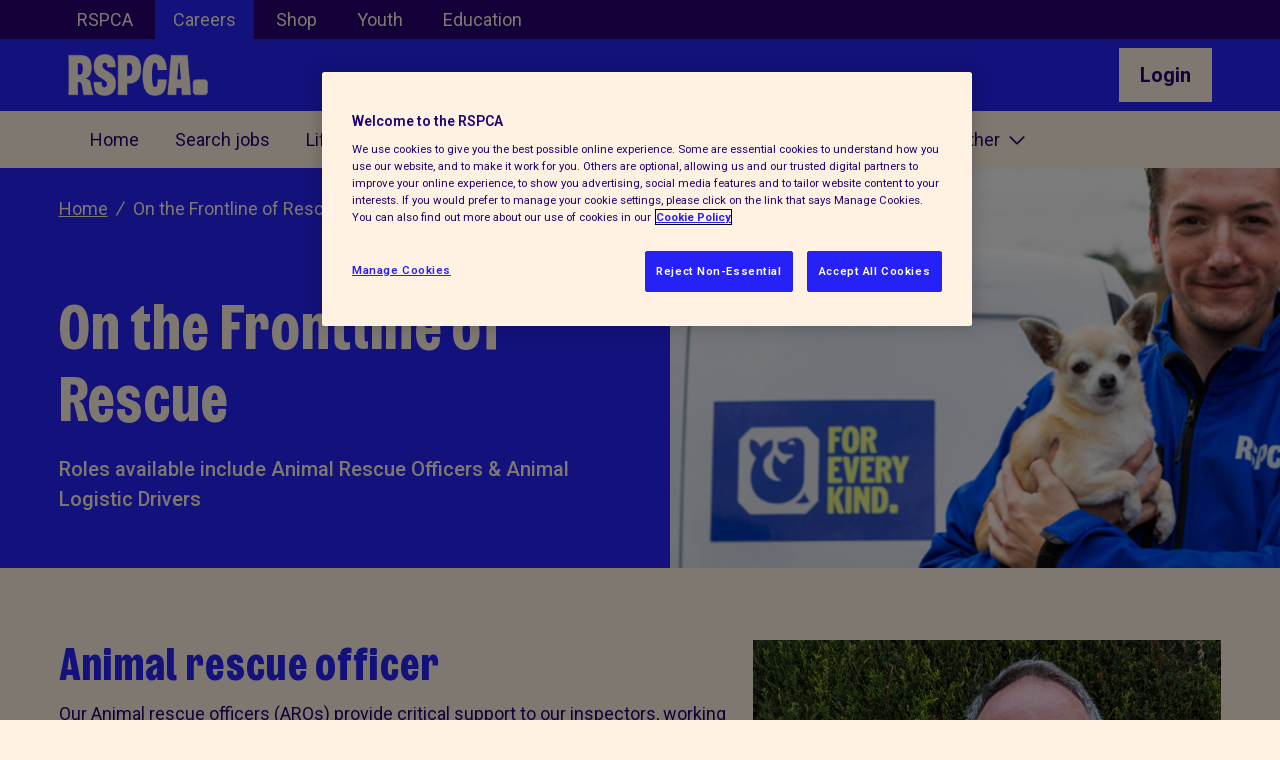

--- FILE ---
content_type: text/html; charset=utf-8
request_url: https://jobs.rspca.org.uk/jobs/life-in-the-field/
body_size: 33978
content:


<!DOCTYPE html>
<html class="no-js" lang="en-GB">
<head>
    
    <!-- OneTrust Cookies Consent Notice start for rspca.org.uk -->
    <script type="text/javascript" src="https://cdn-ukwest.onetrust.com/consent/f0ae6dcb-22c8-45ef-9013-4bed94700554/OtAutoBlock.js"></script>
    <script src="https://cdn-ukwest.onetrust.com/scripttemplates/otSDKStub.js" type="text/javascript" charset="UTF-8" data-domain-script="f0ae6dcb-22c8-45ef-9013-4bed94700554"></script>
    <script type="text/javascript">
        function OptanonWrapper() { }
    </script>
    <!-- OneTrust Cookies Consent Notice end for rspca.org.uk -->
    <!-- Google Tag Manager -->
    <script>(function (w, d, s, l, i) {
            w[l] = w[l] || []; w[l].push({
                'gtm.start':
                    new Date().getTime(), event: 'gtm.js'
            }); var f = d.getElementsByTagName(s)[0],
                j = d.createElement(s), dl = l != 'dataLayer' ? '&l=' + l : ''; j.async = true; j.src =
                    'https://www.googletagmanager.com/gtm.js?id=' + i + dl; f.parentNode.insertBefore(j, f);
        })(window, document, 'script', 'dataLayer', 'GTM-NK3CPVP');</script>
    <!-- End Google Tag Manager -->
    

    <meta charset="utf-8">
    <meta name="viewport" content="width=device-width, initial-scale=1">
    <meta name="author" content="eArcu">

    <!-- Favicon -->
    <link rel="shortcut icon" href="/jobs/custom/RSPCA_03/resources/images/icons/favicon.ico">

    
    <meta name="keywords" content="RSPCA Careers, Jobs, Search and Apply" />
		<meta property="og:title" content="RSPCA - On the Frontline of Rescue" />
		<meta name="twitter:title" content="RSPCA - On the Frontline of Rescue" />
		<meta property="og:site_name" content="RSPCA - On the Frontline of Rescue" />
		<title>RSPCA - On the Frontline of Rescue</title>
		<meta property="og:image" content="https://jobs.rspca.org.uk/jobs/custom/rspca_03/resources/images/custom/ogImage.png" />
		<meta name="twitter:image" content="https://jobs.rspca.org.uk/jobs/custom/rspca_03/resources/images/custom/ogImage.png" />
		<meta property="og:description" content="Working at the RSPCA provides an opportunity to get involved in a variety of ways to support our mission. Whether it’s our front line services, our veterinary teams, campaigning and prevention, education, engagement and income generation teams or in our vital support services, there is a diverse range of opportunities waiting for you." />
		<meta property="og:url" content="https://rspca-v376.earcu.com/life-in-the-field/" />

    
    <meta http-equiv="Content-Type" content="text/html; charset=utf-8"/><meta http-equiv="X-UA-Compatible" content="IE=edge"/>
<meta name="earcu-details" content="version: 3.76, patch: 38"/>
<title>RSPCA - Life in the field</title>
<link href="https://jobs.rspca.org.uk/CommonIncludes/intl-tel-input/25.10.12/css/intlTelInput.min.css?eav=3.76" type="text/css" rel="stylesheet" />
<link href="https://jobs.rspca.org.uk/CommonIncludes/jQueryCore/v3_71/jquery-ui.min.css?eav=3.76" type="text/css" rel="stylesheet" />
<link href="/jobs/css_3_76.css?baseUrl=https%3A%2F%2Fjobs.rspca.org.uk%2Fjobs" type="text/css" rel="stylesheet" />

<script type="text/javascript" src="https://jobs.rspca.org.uk/CommonIncludes/jQueryCore/v3_71/jquery-3.7.1.min.js?eav=3.76"></script>
<script type="text/javascript" src="https://jobs.rspca.org.uk/CommonIncludes/jQueryCore/v3_71/jquery-ui.min.js?eav=3.76"></script>
<script type="text/javascript" src="https://jobs.rspca.org.uk/CommonIncludes/jQueryCore/v3_71/jquery-migrate-3.5.0.min.js?eav=3.76"></script>
<script type="text/javascript" src="https://jobs.rspca.org.uk/CommonIncludes/basics/baseScripts.min.js?eav=3.76" id="basescripts"></script>
<script type="text/javascript" src="https://www.googletagmanager.com/gtag/js?id=G-QMEW6ELRHZ" id="googletagmanager" async="true"></script>
<script type="text/javascript" src="https://jobs.rspca.org.uk/CommonIncludes/intl-tel-input/25.10.12/js/intlTelInputWithUtils.min.js?eav=3.76"></script>

<script type="text/javascript">

window.dataLayer = window.dataLayer || [];
function gtag() { dataLayer.push(arguments); }
(function() {
    gtag('js', new Date());
    var cookieFlags = 'path=/jobs/;samesite=lax;';
    if (window.location.toString().toLowerCase().startsWith('https://')) {
        cookieFlags += 'secure;';
    }
    gtag('set', {
      'cookie_flags': cookieFlags
    });
    gtag('config', 'G-QMEW6ELRHZ');

})();

</script>



    <link rel="stylesheet" href="https://fonts.googleapis.com/css?family=Noto+Sans:100,200,300,400,500,600,700,800,900|Roboto:100,200,300,400,500,600,700,800,900" />
    <link rel="stylesheet" href="/jobs/custom/RSPCA_03/resources/lib/fontawesome/css/fontawesome6.min.css">
    <link rel="stylesheet" href="/jobs/custom/RSPCA_03/resources/lib/bootstrap/css/bootstrap.min.css">
    <link rel="stylesheet" href="https://cdnjs.cloudflare.com/ajax/libs/flexslider/2.7.2/flexslider.min.css" integrity="sha512-c7jR/kCnu09ZrAKsWXsI/x9HCO9kkpHw4Ftqhofqs+I2hNxalK5RGwo/IAhW3iqCHIw55wBSSCFlm8JP0sw2Zw==" crossorigin="anonymous" referrerpolicy="no-referrer" />
    <link rel="stylesheet" href="/jobs/custom/RSPCA_03/resources/css/earcu.css?version=3.76:4:38">

    
    <style>
        header:before {
            background-image: url("/jobs/custom/RSPCA_03/resources/images/banners/default.jpg?version=3.76:4:38");
        }
    </style>
    

    <!-- eArcu JS -->
    <script src="/jobs/custom/RSPCA_03/resources/js/components/counterup.min.js?version=3.76:4:38"></script>
    <script src="https://cdn.jsdelivr.net/npm/bootstrap@5.3.2/dist/js/bootstrap.bundle.min.js" integrity="sha384-C6RzsynM9kWDrMNeT87bh95OGNyZPhcTNXj1NW7RuBCsyN/o0jlpcV8Qyq46cDfL" crossorigin="anonymous"></script>
    <script src="/jobs/custom/RSPCA_03/resources/js/earcu.js?version=3.76:4:38"></script>
</head>
<body class="textpage_lifeinthefield isExternal has-banner-image">
    
    <!-- Google Tag Manager (noscript) -->
    <noscript>
        <iframe src="https://www.googletagmanager.com/ns.html?id=GTM-NK3CPVP" height="0" width="0" style="display: none; visibility: hidden"></iframe>
    </noscript>
    <!-- End Google Tag Manager (noscript) -->
    
    <a class="u-text-transform-uppercase c-skipnav" href="#main-content">Skip to main content</a>

    <div class="navbar-verytop bg-rspca-dark-blue d-sm-block">
        <div class="container-lg g-0">
            <div class="row">
                <div class="col-md-12 text-white">
                    <a href="https://rspca.org.uk/">RSPCA</a>
                    <a class="bg-rspca-blue" href="/jobs/home/">Careers</a>
                    <a href="https://shop.rspca.org.uk/">Shop</a>
                    <a href="https://young.rspca.org.uk/">Youth</a>
                    <a href="https://education.rspca.org.uk/">Education</a>
                </div>
            </div>
        </div>
    </div>
    <div class="navbar-top">
        <div class="container-lg g-0">
            <div class="row d-flex align-items-center">
                <div class="col-8">
                    <a class="navbar-brand" href="/jobs/home/">
                        <img src="/jobs/custom/RSPCA_03/resources/images/custom/RSPCA-logo-cream.png?version=3.76:4:38" alt="RSPCA jobs home" title="RSPCA jobs home"  class="logo" />
                    </a>

                </div>
                <div class="col-4 text-end">
                    
                    <a class="btn button-rabbit-white d-none d-md-inline-block" role="button" href="/jobs/login/">Login</a>
                    
                </div>
            </div>
        </div>
    </div>
    <nav class="navbar navbar-expand-lg">
        <div class="container-lg g-0">

            <button class="navbar-toggler me-4 collapsed" type="button" data-bs-toggle="collapse" data-bs-target="#navbarSupportedContent" aria-controls="navbarSupportedContent" aria-expanded="false" aria-label="Toggle navigation">
                <span class="navbar-toggler-icon-2"></span>Menu
            </button>
            <div class="collapse navbar-collapse" id="navbarSupportedContent">

                <ul class="navbar-nav">
                    <li class="nav-item">
                        <a class="nav-link" href="/jobs/home/">Home</a>
                    </li>
                    <li class="nav-item">
                        <a class="nav-link" href="/jobs/vacancy/find/results/action/posbrowser_resetto/?pagestamp=10db6874-d822-419b-997a-33863a70192c">Search jobs</a>
                    </li>
                    <li class="nav-item dropdown">
                        <a class="nav-link  dropdown-toggle" href="#" data-bs-toggle="dropdown">Life at the RSPCA</a>
                        <ul class="dropdown-menu">
                            <li><a class="dropdown-item" href="/jobs/life-at-the-rspca/">Life at the RSPCA</a></li>
                            <li><a class="dropdown-item" href="/jobs/an-rspca-for-everyone/">An RSPCA for everyone</a></li>
                            <li><a class="dropdown-item" href="/jobs/benefits/">Our benefits</a></li>
                        </ul>
                    </li>

                    <li class="nav-item dropdown">
                        <a class="nav-link  dropdown-toggle" href="#" data-bs-toggle="dropdown">Our careers</a>
                        <ul class="dropdown-menu">
                            <li><a class="dropdown-item" href="/jobs/central-services/">Central services</a></li>
                            <li><a class="dropdown-item" href="/jobs/animal-wildlife-centres/">Animal and wildlife centres</a></li>
                            <li><a class="dropdown-item" href="/jobs/life-in-the-field/">On the Frontline of Rescue</a></li>
                            <li><a class="dropdown-item" href="/jobs/veterinary-clinical/">Veterinary and clinical</a></li>
                            <li><a class="dropdown-item" href="/jobs/advocacy/">Advocacy, policy and scientific</a></li>
                            <li><a class="dropdown-item" href="/jobs/alertregister/">Future opportunities</a></li>
                        </ul>
                    </li>

                    <li class="nav-item">
                        <a class="nav-link" href="/jobs/apprenticeships-internships/">Apprenticeships and internships</a>
                    </li>
                    
                    <li class="nav-item dropdown">
                        <a class="nav-link  dropdown-toggle" href="#" data-bs-toggle="dropdown">Other</a>
                        <ul class="dropdown-menu">
                            <li><a class="dropdown-item" href="/jobs/volunteering/">Volunteering</a></li>
                            <li><a class="dropdown-item" href="/jobs/faqs/">FAQs and tips</a></li>
                            <li><a class="dropdown-item" href="/jobs/contact/">Contact us</a></li>
                        </ul>
                    </li>
                    

                    <li class="nav-item d-inline-block d-lg-none">
                        
                        <a class="nav-link" role="button" href="/jobs/login/">Login</a>
                        
                    </li>

                </ul>

            </div>
        </div>
    </nav>



    <div id="main-content">
        

    <header class="header site-header" id="header">
        <div id="hero-img" class="">
            <div class="container">
                <div class="row d-flex align-items-center">
                    <div class="col-md-6 pt-5 pr-sm-8">
                        <section id="breadcrumb">
                            <a href="/jobs/home/" class="breadcrumb">Home</a><span class="breadcrumb">On the Frontline of Rescue</span>
                        </section>
                        <div class="py-8">
                            <h1>On the Frontline of Rescue</h1>
                            <p class="lead">Roles available include Animal Rescue Officers & Animal Logistic Drivers</p>
                        </div>
                    </div>
                    <img src="/jobs/custom/RSPCA_03/resources/images/custom/lifeField.jpg?version=3.76:4:38" alt="RSPCA Employee with Van" title="RSPCA Employee with Van"  class="img-full-bleed" style="object-position: 50% 30%;" />
                </div>
            </div>
        </div>
    </header>



    <section class="bg-rspca-rabbit-white my-10">
        <div class="container">
            <div class="row">
                <div class="col-md-7">
                    <h2 class="mt-0">Animal rescue officer</h2>
                    <p>Our Animal rescue officers (AROs) provide critical support to our inspectors, working tirelessly to alleviate animal suffering by responding to reports of animal cruelty, neglect or injury. They collect and rescue sick, injured or stranded animals, ensuring they are taken to a place of safety.</p>
                    <p>The role of an ARO is both rewarding and challenging, with no two days ever the same. Our AROs make a real difference in the lives of animals and their owners through education and sharing knowledge. They deal with difficult situations and need to stay calm, professional and focused, while being resilient.</p>
                    <p>If you share our values and want to create a world that's kinder to animals, we want to hear from you. Previous animal handling experience is not necessary as your induction will involve a 19-week blended training programme which will include, for example, how to safely handle animals, dealing with difficult situations and assessing risks.</p>
                </div>

                <div class="col-md-5">
                    <img src="/jobs/custom/RSPCA_03/resources/images/custom/steve.jpg?version=3.76:4:38" alt="Steve Bennett" title="Steve Bennett"  />
                </div>
            </div>
        </div>
    </section>


    <section class="bg-rspca-rabbit-white my-10">
        <div class="container">
            <div class="row d-flex align-items-center">
                <div class="col-md-7">
                    <h2 class="mt-0">What an ARO does</h2>
                    <p>
                        The ARO role is critical to the RSPCA as it allows us to respond to reports of alleged animal cruelty and neglect, and rescue sick or injured animals. 
A key part of this role is people and communication skills - as an ARO you will prevent or reduce the incidence of animal cruelty and neglect through proactive interactions with the public, sharing knowledge through education and advice to owners.

                    </p>
                    <p>There are not many careers that allow you to pursue your passion while making a real difference in the world. As an ARO, you get to use that passion every day to address animal welfare needs, bring comfort to suffering animals, and create opportunities for them to have better lives. If you have a deep love for animals and a desire to make a positive impact, a career as an ARO could be perfect for you.</p>
                </div>
                <div class="col-md-5">

                    <div class="quotes">
                        <span class="quote-left"></span>
                        <div class="bg-rspca-blue text-white p-4">
                            <p>
                                <strong>The role can be hugely rewarding in terms of making a real difference in animals' wellbeing and educating owners who care for them. However, it's also extremely demanding and specialised. It has unique challenges, many of which may be unexpected until you gain first-hand knowledge of what is required. </strong>
                            </p>
                            <p>Steve Bennett, Chief Inspectorate Officer</p>
                        </div>
                        <span class="quote-right"></span>
                    </div>

                </div>
            </div>
        </div>
    </section>

    <section class="bg-rspca-light-blue py-10">
        <div class="container">
            <div class="row d-flex">
                <div class="col-md-12">
                    <h2 class="mt-0">What's expected from an ARO</h2>
                </div>

                <div class="col-md-6">
                    <h3 class="">Good with people and animals</h3>
                    <p>The emphasis of the job involves working with people as well as animals. Strong interpersonal skills are essential to be able to cope with pressure and some extremely emotional and stressful situations. </p>
                    <p>You'll be confident in your ability to manage challenging conversations and ensure the best outcome is achieved in often high-pressurised situations.</p>
                </div>
                <div class="col-md-6">
                    <h3 class="">Out and about</h3>
                    <p>The physical demands of the role are intense. At times, you could find yourself working at heights, on and from ladders and roofs. Animals get stuck in tight places - you'd be surprised at how creative they can be, so it's not uncommon to work in confined areas like a cramped lofts or roof spaces, to perform rescues and other duties.</p>
                    <p>The practical aspects of the work require the lifting, carrying and moving of equipment and animals. Dogs may weigh 30-40kg, but other animals that need help like sheep are more than 70kg.</p>
                </div>

                <div class="col-md-6">
                    <h3 class="">You'll get wet!</h3>
                    <p>Occasionally, the position demands working on flat water, alongside towpaths, sea cliffs, and tidal and flowing water.</p>
                    <p>Our AROs need to be strong swimmers, even when wearing outdoor clothing, to make sure rescues are carried out effectively. We carry out swimming assessments early in training for all successful applicants, to ensure they can carry out this area of the role. Don't worry if you aren't currently a strong swimmer - as long as you are willing to learn before training assessments we'd still love to hear from you!</p>
                </div>
                <div class="col-md-6">
                    <h3 class="">Comfortable to work autonomously?</h3>
                    <p>It's important we share the realities of the role. You'll be on the road for a high percentage of the day and we never know what will meet you behind a closed door.</p>
                    <p>While you are part of a wonder team, as an ARO you will predominantly work alone, in unfamiliar areas night and day, and manage confrontational and emotionally disturbing situations.</p>
                    <p>To support in these circumstances, we provide Solo Protect remote monitoring along with team based wellbeing support.</p>
                </div>

            </div>
        </div>
    </section>



    
    <div id="pageContent"><div id="textpage_lifeinthefield_pageView" class="pageView"><div class="pageViewMain pageViewMainArea pageViewMainAreaWithoutLayoutTable">
<!-- Start of block - text //-->
<div id="text_pageBlockContainer" data-blockid="text" class="pageBlockContainer pageBlockContainer_TextBlock"><div class="pageBlockContainerTop"></div><div class="pageBlockContainerMiddle">
<div id="text_pageBlockOverlay" class="pageBlockContentOverlay"></div>
<div id="text_pageBlockLoadingContainer" class="pageBlockContentLoadingContainer"><div id="text_pageBlockLoading" class="pageBlockContentLoading"></div></div>
<div id="text_pageBlock" class="pageBlockContent pageBlockContentNoHeader pageBlockContent_TextBlock pageBlockContentNoHeader "><div class="pageBlockInner pageBlockInner_TextBlock"><script type="text/javascript">
function setupBlock_text() { 
removeBlockOverlay('text');
}

$(document).ready(function() { 

    setupBlock_text(); 
});

</script></div></div>
</div><div class="pageBlockContainerBottom"></div>
</div>
<!-- End of block - text //-->
</div></div><div class="resourceEditingContainer"><div class="resourceEditingContainer2 hiddenElement"><div class="globalResourcesContainer hiddenElement"><div class="globalResourceContainer globalResourceContainer_loading"><span class="globalResourceValue">Loading</span></div></div></div></div></div>

        
    </div>
    
    <section id="find-new-career" class="bg-rspca-blue py-10">
        <div class="container">
            <div class="row text-center">
                <div class="col-md-12">
                    <h2 class="text-rspca-lizard-green eyebrow mt-0">Find your new career</h2>
                    <h3 class="text-white display-2 m-0">Search jobs</h3>
                </div>
                <div class="col-md-12 pt-6">
                    <a href="/jobs/vacancy/find/results/action/posbrowser_resetto/?pagestamp=10db6874-d822-419b-997a-33863a70192c" class="btn button-lizard-green" role="button">Search jobs</a>
                </div>
            </div>
        </div>
    </section>
    

    <div class="container-fluid bg-rspca-rabbit-white">
        <div class="row">
            <div class="col-md-12 text-center">
                <img src="/jobs/custom/RSPCA_03/resources/images/custom/animal-silhouette.png?version=3.76:4:38" alt="Decorative image" title="Decorative image"  class="animals" loading="lazy" />
            </div>
        </div>
    </div>


    <footer class="footer-container text-light pt-5">
        <div class="pb-5 py-lg-6">
            <div class="mb-5 mb-lg-6 container ">
                <div class="row align-items-lg-start flex-lg-row">
                    <div class="col-sm-2 d-flex justify-content-center justify-content-lg-start pb-4 pb-sm-0">
                        <a href="/jobs/home/">
                            <img src="/jobs/custom/RSPCA_03/resources/images/custom/RSPCA-logo-cream.png?version=3.76:4:38" alt="RSPCA jobs home" title="RSPCA jobs home"  class="logo" />
                        </a>
                    </div>
                    <div class="offset-sm-4 col-sm-6 d-flex justify-content-center justify-content-lg-end">
                        <div class="social-icon-container">
                            <div class="social-icon">
                                <a href="https://www.facebook.com/RSPCA" target="_blank" aria-label="Facebook social link"><i class="fa-brands fa-facebook-f"></i></a>
                            </div>
                            <div class="social-icon">
                                <a href="https://www.tiktok.com/@rspca" target="_blank" aria-label="TikTok social link"><i class="fa-brands fa-tiktok"></i></a>
                            </div>
                            <div class="social-icon">
                                <a href="https://www.youtube.com/user/RSPCAUK" target="_blank" aria-label="Youtube social link"><i class="fa-brands fa-youtube"></i></a>
                            </div>
                            <div class="social-icon">
                                <a href="https://www.instagram.com/rspca_official/" target="_blank" aria-label="Instagram social link"><i class="fa-brands fa-instagram"></i></a>
                            </div>
                            <div class="social-icon">
                                <a href="https://twitter.com/RSPCA_official" target="_blank" aria-label="Twiiter/X social link"><i class="fa-brands fa-x-twitter"></i></a>
                            </div>
                            <div class="social-icon">
                                <a href="https://uk.linkedin.com/company/rspca" target="_blank" aria-label="Linkedin social link"><i class="fa-brands fa-linkedin"></i></a>
                            </div>
                            <div class="social-icon">
                                <a href="https://www.glassdoor.ie/Overview/Working-at-Rspca-EI_IE37172.11,16.htm" aria-label="Glassdoor social link" target="_blank" class="p-3">
                                    <img src="/jobs/custom/RSPCA_03/resources/images/custom/glassdoor.png?version=3.76:4:38" alt="RSPCA Glassdoor" title="RSPCA Glassdoor"  />
                                </a>
                            </div>
                        </div>
                    </div>
                </div>
            </div>
            <!-- Desktop items -->
            <div class="container  d-none d-lg-block">
                <div
                    class="row align-items-lg-start flex-lg-row">
                    <div class="col col-lg-4">
                        <div class="border-bottom mb-4 border-light px-2">
                            <div class="text-light">
                                <h4 class=" mt-0 component-heading text-break">Useful links</h4>
                            </div>
                        </div>
                        <div class="px-2">
                            <div class="text-light">
                                <div class="clearfix component-paragraph text-break">
                                    <ul>
                                        <li><a href="https://www.rspca.org.uk/findapet" target="_blank">Find a pet</a></li>
                                        <li><a href="https://www.rspca.org.uk/adviceandwelfare/pets/dogs/health/seniordogs" target="_blank">Caring for animals</a></li>
                                        <li><a href="https://www.rspca.org.uk/whatwedo/whoweare" target="_blank">About us</a></li>
                                        <li><a href="https://www.rspca.org.uk/getinvolved/donate/online" target="_blank">Donate</a></li>
                                        <li><a href="https://www.rspca.org.uk/utilities/aboutus/stayinformed" target="_blank">Newsletter</a></li>
                                    </ul>
                                </div>
                            </div>
                        </div>
                    </div>
                    <div class="col col-lg-4">
                        <div class="border-bottom mb-4 border-light px-2">
                            <div class="text-light">
                                <h4 class=" mt-0 component-heading text-break">Help and support</h4>
                            </div>
                        </div>
                        <div class="px-2">
                            <div class="text-light">
                                <div class="clearfix component-paragraph text-break">
                                    <ul>
                                        <li><a href="https://www.rspca.org.uk/utilities/contactus" target="_blank">Contact us</a></li>
                                        <li><a href="https://www.rspca.org.uk/utilities/contactus/reportcruelty" target="_blank">Report cruelty</a></li>
                                        <li><a href="https://www.rspca.org.uk/myrspca" target="_blank">My RSPCA</a></li>
                                        <li><a href="https://www.rspca.org.uk/whatwedo/yourlocal" target="_blank">Find your local RSPCA</a></li>
                                    </ul>
                                </div>
                            </div>
                        </div>
                    </div>
                    <div class="col col-lg-4">
                        <div class="border-bottom mb-4 border-light px-2">
                            <div class="text-light">
                                <h4 class=" mt-0 component-heading text-break">RSPCA sites</h4>
                            </div>
                        </div>
                        <div class="px-2">
                            <div class="text-light">
                                <div class="clearfix component-paragraph text-break">
                                    <ul class="external-links">
                                        <li><a href="https://www.rspcaassured.org.uk/" target="_blank">RSPCA Assured</a></li>
                                        <li><a href="https://shop.rspca.org.uk/" target="_blank">Shop</a></li>
                                        <li><a href="https://education.rspca.org.uk/" target="_blank">Education</a></li>
                                        <li><a href="https://young.rspca.org.uk/" target="_blank">Youth</a></li>
                                        <li><a href="https://science.rspca.org.uk/" target="_blank">Science</a></li>
                                        <li><a href="https://politicalanimal.rspca.org.uk/" target="_blank">Politics</a></li>
                                    </ul>
                                </div>
                            </div>
                        </div>
                    </div>
                </div>
            </div>

            <!-- Mobile accordions -->
            <ul id="footerAccordion" class="accordion-group d-lg-none px-4">
                <li>
                    <button id="footerAccordionBtn1" class="heading-toggle" aria-controls="footerSection1" aria-expanded="false">
                        <h4 class="my-0 component-heading text-break">Useful Links</h4>
                    </button>
                    <div id="footerSection1" class="contents px-2 text-light" role="region" aria-labelledby="footerAccordionBtn1">
                        <ul>
                            <li><a href="https://www.rspca.org.uk/findapet" target="_blank">Find a pet</a></li>
                            <li><a href="https://www.rspca.org.uk/adviceandwelfare/pets/dogs/health/seniordogs" target="_blank">Caring for animals</a></li>
                            <li><a href="https://www.rspca.org.uk/whatwedo/whoweare" target="_blank">About us</a></li>
                            <li><a href="https://www.rspca.org.uk/getinvolved/donate/online" target="_blank">Donate</a></li>
                            <li><a href="https://www.rspca.org.uk/utilities/aboutus/stayinformed" target="_blank">Newsletter</a></li>
                        </ul>
                    </div>
                </li>
                <li>
                    <button id="footerAccordionBtn2" class="heading-toggle" aria-controls="footerSection2" aria-expanded="false">
                        <h4 class="my-0 component-heading text-break">Help and support</h4>
                    </button>
                    <div id="footerSection2" class="contents px-2 text-light" role="region" aria-labelledby="footerAccordionBtn2">
                        <ul>
                            <li><a href="https://www.rspca.org.uk/utilities/contactus" target="_blank">Contact us</a></li>
                            <li><a href="https://www.rspca.org.uk/utilities/contactus/reportcruelty" target="_blank">Report cruelty</a></li>
                            <li><a href="https://www.rspca.org.uk/myrspca" target="_blank">My RSPCA</a></li>
                            <li><a href="https://www.rspca.org.uk/whatwedo/yourlocal" target="_blank">Find your local RSPCA</a></li>
                        </ul>
                    </div>
                </li>
                <li>
                    <button id="footerAccordionBtn3" class="heading-toggle" aria-controls="footerSection3" aria-expanded="false">
                        <h4 class="my-0 component-heading text-break">RSPCA sites</h4>
                    </button>
                    <div id="footerSection3" class="contents px-2 text-light" role="region" aria-labelledby="footerAccordionBtn3">
                        <ul class="external-links">
                            <li><a href="https://www.rspcaassured.org.uk/" target="_blank">RSPCA Assured</a></li>
                            <li><a href="https://shop.rspca.org.uk/" target="_blank">Shop</a></li>
                            <li><a href="https://education.rspca.org.uk/" target="_blank">Education</a></li>
                            <li><a href="https://young.rspca.org.uk/" target="_blank">Youth</a></li>
                            <li><a href="https://science.rspca.org.uk/" target="_blank">Science</a></li>
                            <li><a href="https://politicalanimal.rspca.org.uk/" target="_blank">Politics</a></li>
                        </ul>
                    </div>
                </li>
            </ul>
        </div>
        <div class="bg-rspca-dark-blue py-3 py-lg-6">
            <div class="container">
                <div class="row">
                    <div class="col-lg-2">
                        <img src="/jobs/custom/RSPCA_03/resources/images/custom/FundraisingRegulator.png?version=3.76:4:38" alt="Fundraising Regulator logo" title="Fundraising Regulator logo"  class="mb-4 mb-lg-0 fr-logo" />
                    </div>
                    <div class="col-lg-10">
                        <p class="mw-100 mb-2 mb-lg-1">© RSPCA 2026. All rights reserved. The RSPCA helps animals in England and Wales. Registered charity no.219099.</p>
                        <ul class="d-flex flex-wrap footer-items mb-0">
                            <li><a href="https://www.rspca.org.uk/utilities/termsandconditions" target="_blank">Terms and conditions</a></li>
                            <li><a href="https://www.rspca.org.uk/utilities/sitemap" target="_blank">Site map</a></li>
                            <li><a href="https://www.rspca.org.uk/utilities/privacy" target="_blank">National privacy notice</a></li>
                            <li><a href="https://www.rspca.org.uk/utilities/accessibility" target="_blank">Accessibility</a></li>
                            <li><a href="https://www.rspca.org.uk/utilities/modernslavery" target="_blank">Modern slavery</a></li>
                        </ul>
                    </div>
                </div>
            </div>
        </div>
    </footer>

    
</body>
</html>


--- FILE ---
content_type: text/css
request_url: https://jobs.rspca.org.uk/jobs/css_3_76.css?baseUrl=https%3A%2F%2Fjobs.rspca.org.uk%2Fjobs
body_size: 38997
content:
.SysAdminTitleLogo{background-image:url(/CommonIncludes/logo/logo_orange.svg?eav=3.76)}.SysAdminTitleLogo.newLogo{background-image:url(/CommonIncludes/logo/PageUpEuropeLogo_orange.svg?eav=3.76)}.whiteFill{fill:#fff}.basicIcons{background-image:url(/CommonIncludes/basics/icons2.png?eav=3.76);background-repeat:no-repeat}form{padding:0;margin:0}img{border:0}.severity_1{color:Black}.severity_2{color:Blue}.severity_3{color:Orange}.severity_4{color:Red}div.pageView{overflow:auto}.resourceEditingContainer.visible{border:1px solid var(--grey-D0D0D0,#D0D0D0);margin:0 5px}.resourceEditingContainer .resourceEditingButtonContainer{padding:5px}.resourceEditingContainer .resourceEditingContainer2{padding:5px;border-top:1px solid var(--grey-D0D0D0,#D0D0D0)}.resourceEditingContainer .resourcesEditingTitleContainer{padding-bottom:5px;font-weight:bold}.resourceEditingContainer .globalResourcesContainer{padding-bottom:5px}.pageViewLayoutTable{width:100%;overflow:auto}.pageViewLayoutTable_Main{vertical-align:top}.pageMode_PageUpTheme .pageViewLayoutTable_Main{transition:width 0.4s}.pageViewLayoutTable.twoColumn div.pageViewLayoutTable_Main{float:left;width:calc(100% - 276px)}.pageMode_NewSideGadgetDesign .pageViewLayoutTable.twoColumn div.pageViewLayoutTable_Main{width:calc(100% - 300px)}.pageViewLayoutTable.twoColumn div.pageViewLayoutTable_Main.fullSize{width:calc(100% - 10px) !important}div.pageViewLayoutTable_Right{vertical-align:top;float:right}td.pageViewLayoutTable_Right{vertical-align:top;width:250px}.pageMode_NewSideGadgetDesign .pageViewLayoutTable_Right{width:285px;margin-right:5px}.pageViewLayoutTable_Right .pageBlockContainer{border-radius:8px;border:5px solid #fff;background:#fff;width:235px}.pageViewLayoutTable_Right .pageBlockHeader{border-color:var(--grey-CCCCCC,#CCCCCC);background:var(--grey-CCCCCC,#CCCCCC)}.pageViewLayoutTable_Right .pageBlockContent{border:none;background:var(--grey-EEEEEE,#EEEEEE)}.ui-datepicker{display:none}.ui-datepicker .ui-datepicker-title select,.ui-widget{font-size:inherit;font-family:inherit}.ui-dialog{background:none;border:1px solid #808080;box-shadow:3px 5px 5px rgba(0,0,0,0.8);padding:0;border-radius:5px}.ui-dialog .ui-dialog-content{padding-top:3px;padding-bottom:0;padding-left:5px;padding-right:5px;background:#fff}div.ui-dialog-titlebar .ui-dialog-titlebar-close,div.ui-dialog-titlebar .ui-dialog-titlebar-close:hover{height:31px;width:80px;border:1px solid var(--grey-D0D0D0,#D0D0D0);border-top-right-radius:4px;border-top-left-radius:0;border-bottom-right-radius:0;border-bottom-left-radius:6px;background:var(--grey-D0D0D0,#D0D0D0);padding:0;margin:0 -5px 0 0;top:0}.ui-dialog .ui-dialog-titlebar{border-bottom-right-radius:0}div.ui-dialog-titlebar .ui-dialog-titlebar-close:hover{background:var(--grey-E0E0E0,#E0E0E0)}.ui-widget-overlay{position:fixed}.ui-dialog .ui-dialog-title{padding:8px 0 3px 15px;margin:0;width:87%;width:calc(100% - 80px)}.ui-dialog .ui-dialog-titlebar{background:#fff;border-bottom-color:#fff;border-top:none;border-left:none;border-right:none;border-bottom-left-radius:0;min-height:30px;padding:0;overflow:hidden}.resourceTag{cursor:pointer;background:url(/CommonIncludes/resourcetags/icon_edit.png?eav=3.76) top left no-repeat;margin-left:1px;margin-right:1px;padding-left:6px;padding-right:6px}.resourceTag:hover{background-image:url(/CommonIncludes/resourcetags/icon_edit2.png?eav=3.76)}.ui-corner-all{-moz-border-radius-bottomleft:0;-moz-border-radius-bottomright:0;-moz-border-radius-topleft:0;-moz-border-radius-topright:0}div.pageTitlesContainer{border:1px solid var(--grey-D0D0D0,#D0D0D0);margin-bottom:10px;padding:5px;background:var(--grey-F0F0F0,#F0F0F0)}.notAllowed{cursor:not-allowed !important;background-color:yellow !important;color:black !important}.notAllowed2{cursor:not-allowed !important;background:yellow !important;color:black !important}div.notAllowed{border:1px solid #000000 !important;padding-left:8px;padding-right:8px;padding-top:3px;padding-bottom:3px}#portletFilter_form #portletFilter_showInUse_formRow,#portletFilter_form #portletFilter_showNotInUse_formRow{width:45%;clear:none}#portletFilter_form #portletFilter_showInUse_formRow div.labelContainer,#portletFilter_form #portletFilter_showNotInUse_formRow div.labelContainer{margin-left:100px;width:auto}#portletFilter_form #portletFilter_name_formRow div.labelContainer{width:30%}#modalmultiselect_pageBlock div.controlContainer{clear:both}#modalmultiselect_pageBlock div.labelContainer{text-align:center;clear:both;width:98%}#TimeoutMessageBlock_pageBlockContainer{background:none !important;border:none !important;display:none;font-family:open sans,Verdana;font-size:1rem !important}#TimeoutMessageBlock_pageBlockContainer .timeoutMessageText{margin:10px 5px 10px 5px !important}#TimeoutMessageBlock_pageBlockContainer .pageBlockHeader{background:none !important;border-top:none !important;border-left:none !important;border-right:none !important;border-bottom:none !important;font-weight:bold !important;font-family:open sans,Verdana;font-size:1.1rem !important;color:#ff0000 !important}#TimeoutMessageBlock_pageBlockContainer .pageBlockTitle{float:none !important;width:auto !important;text-align:center !important}#TimeoutMessageBlock_pageBlockContainer #TimeoutMessageBlock_pageBlock .TimeoutCountDown{font-weight:bold !important;margin-bottom:15px !important;margin-top:15px !important;text-align:center !important}#TimeoutMessageBlock_pageBlock .highlight{color:#EE0000 !important}#TimeoutMessageBlock_pageBlockContainer #TimeoutMessageBlock_pageBlock .TimeoutCountDown .endOfTimer{color:#EE0000 !important}#TimeoutMessageBlock_pageBlockContainer #TimeoutMessageBlock_pageBlock .TimeoutCountDown .countDown{margin-left:10px !important}#TimeoutMessageBlock_pageBlockContainer #TimeoutMessageBlock_pageBlock .TimeoutCountDown .countdown_section{display:block !important;float:left !important;margin-left:10px !important}#TimeoutMessageBlock_pageBlockContainer #TimeoutMessageBlock_pageBlock .cancelTimeoutAnchor{background:#FCE8E9 !important;border:1px solid #EE0000 !important;color:#EE0000 !important;display:block !important;font-weight:bold !important;margin:0 auto !important;padding:6px 0 !important;text-align:center !important;width:300px !important;border-radius:5px !important}#TimeoutMessageBlock_pageBlock{border:none !important;text-align:center !important;background:none !important}.animatedBar{width:118px;border:1px solid var(--grey-D0D0D0,#D0D0D0);background:var(--grey-F0F0F0,#F0F0F0);overflow:auto;height:10px;margin:0 auto}.animatedBar_Inner{float:left;height:100%;background-image:url(/CommonIncludes/animatedBar/progressbg.png?eav=3.76)}.hideCalendarTable .ui-datepicker-calendar,.hideCalendarTable .ui-datepicker-current{display:none !important}#questions_pageBlock.StandardQuestionsForm div.blockSummaryText{padding-left:10px;border-bottom:1px solid var(--grey-D0D0D0,#D0D0D0);padding:0 0 5px 0;margin-bottom:10px}.pageMode_LoggedOut_useBackgroundImage{background-image:url(/CommonIncludes/AliasPasswordPageImages/clientEventBackgroundEmpty.jpg?eav=3.76);background-size:cover}#aliasPasswordPage{background:#ffffff;border-radius:5px 5px 5px 5px;width:calc(100% - 10px);max-width:450px;margin:0 auto;overflow:auto;padding:12px 5px;font-family:open sans,Verdana !important;font-size:1rem;color:#404040;letter-spacing:0.5px}#aliasPasswordPage .imageContainer img{width:calc(100% - 10px);margin:0 auto;display:block;max-width:345px;padding:0 5px}#aliasPasswordPage form,#aliasPasswordPage .instructionText{width:295px;margin:0 auto;display:block;overflow:auto}#aliasPasswordPage .formLabel{width:264px;display:block;text-align:left;font-weight:bold;padding:7px 0}#aliasPasswordPage #pwdField{padding:6px 7px;border-radius:3px;border:1px solid var(--grey-D0D0D0,#D0D0D0);width:calc(100% - 25px);display:block}#aliasPasswordPage input.buttonSubmit{background:linear-gradient(to bottom,#6e209a 33%,#43145e 66%);border:0;border-radius:4px;color:#fff;font-weight:normal;width:100%;margin-top:12px}.pageBlockContent_CalendarBlock .fc-theme-standard .fc-scrollgrid{border:none}.pageBlockContent_CalendarBlock .fc-theme-standard td:last-child,.pageBlockContent_CalendarBlock .fc-theme-standard th:last-child{border-right:none}.pageBlockContent_CalendarBlock .fc-theme-standard tr:last-child td{border-bottom:none}.pageBlockContent_CalendarBlock .fc .fc-timegrid-axis-cushion,.pageBlockContent_CalendarBlock .fc .fc-timegrid-slot-label-cushion{font-size:11px}.pageBlockContent_CalendarBlock .fc.fullSize .fc-col-header-cell-cushion{padding:10px 20px;border-radius:30px;margin:10px 0}.pageBlockContent_CalendarBlock .fc.fullSize .fc-day-today .fc-col-header-cell-cushion{background:var(--themeMainColor,#646464);color:#fff}.pageBlockContent_CalendarBlock .fc .fc-daygrid-day.fc-day-today,.pageBlockContent_CalendarBlock .fc .fc-timegrid-col.fc-day-today{background:#fdf2e0}.pageBlockContent_CalendarBlock .fc-event.eventStatus_Free .fc-event-main{font-weight:bold}.pageBlockContent_CalendarBlock .fc-event.eventStatus_Free{background:#fff !important}.pageBlockContent_CalendarBlock .fc-event.eventStatus_Tentative{background:var(--grey-F9F9F9,#F9F9F9) !important}.pageBlockContent_CalendarBlock .fc-event.eventStatus_Free .fc-event-main,.pageBlockContent_CalendarBlock .fc-event.eventStatus_Tentative .fc-event-main{color:#3788d8}.pageBlockContent_CalendarBlock .fc-v-event{border-width:2px}.pageBlockContent_CalendarBlock .fc-event.eventStatus_OutOfOffice{background:#40a0fe}.pageBlockContent_CalendarBlock .fc-event.eventInterviewTypeAndLocationMatch{border-color:#00ff00}.actionMessageContainer{padding:0 5px 2px 5px;overflow:auto}.actionMessageContainer div.actionMessage{clear:left;float:left;font-weight:bold;color:#ffa100;margin-bottom:3px;padding-left:30px;background:left center no-repeat url(/CommonIncludes/actionMessages/ok.png?eav=3.76);line-height:20px}.actionMessageContainer div.actionMessageWarning{color:#ff0000;background-image:url(/CommonIncludes/actionMessages/warning.png?eav=3.76)}.actionMessageContainer div.actionMessageInfo{color:#404040;background-image:url(/CommonIncludes/actionMessages/info.png?eav=3.76)}div.PinnedImage{background:#ffffff url(/CommonIncludes/PinBlock/pin2_green24x24.png?eav=3.76) center 5px no-repeat;border:1px solid grey;float:left;height:28px;margin-right:5px;padding:5px;width:28px;cursor:pointer}div.NotPinnedImage{background:#ffffff url(/CommonIncludes/PinBlock/pin2_grey24x24.png?eav=3.76) center 5px no-repeat;border:1px solid grey;float:left;height:28px;margin-right:5px;padding:5px;width:28px;cursor:pointer}div.pageBlockContainer{overflow:auto;margin:0 0 10px 0}div.pageBlockHeader{overflow:auto}div.pageBlockContent{padding:5px;overflow:auto}div.blockSummaryText{padding:1px 10px 4px 10px}div.pageBlockContentOverlay{padding:5px;overflow:auto;position:absolute;z-index:499;display:none;background-color:var(--grey-E0E0E0,#E0E0E0);opacity:0.5}.ui-dialog div.pageBlockContentOverlay{z-index:1000}div.pageBlockContentLoading,div.rcMenuContentLoading,.pageBlockContent_FileViewerBlock .fileContentsLoading,div.modalContentLoading{background:#ffffff url(/CommonIncludes/loading/loading_animation.gif?eav=3.76) center 5px no-repeat;border:1px solid var(--grey-D0D0D0,#D0D0D0);padding:40px 30px 5px 30px;margin-top:10px;margin-left:10px;color:#000000;font-weight:bold}div.modalContentLoading{width:200px;margin:0 auto;text-align:center;border:none;padding-top:50px;background-position:center 15px;margin-bottom:5px}div.pageBlockContentLoading,div.rcMenuContentLoading{position:absolute;z-index:1001;display:none}.pageMode_PageUpTheme div.pageBlockContentLoading span,.pageMode_PageUpTheme div.rcMenuContentLoading span,.pageMode_PageUpTheme div.fileContentsLoading span,.pageMode_PageUpTheme div.modalContentLoading span{display:none}.pageMode_PageUpTheme div.pageBlockContentLoading,.pageMode_PageUpTheme div.rcMenuContentLoading,.pageMode_PageUpTheme div.fileContentsLoading{min-width:200px;min-height:60px;padding:0;background-position:center center}.pageBlockContent_FileViewerBlock .fileContentsLoading{float:left}.pageBlockContainer_SnapInBlock{position:relative;min-height:300px}.pageBlockContainer_SnapInBlock .pageBlockContentLoadingContainer{width:100%;position:absolute;z-index:1001}div.pageBlockContentLoading_Hic{position:static;width:409px;margin:10px auto;background:#ffffff;text-align:center;padding:0 0 10px 0;font-weight:normal;border-color:var(--grey-D0D0D0,#D0D0D0)}div.pageBlockContentLoading_HicTitle{background:var(--grey-F9F9F9,#F9F9F9);border:1px solid var(--grey-D0D0D0,#D0D0D0);margin:2px;padding:5px;font-weight:bold}.pageBlockContentLoading_HicIcon{background:#ffffff url(/CommonIncludes/loading/loading_animation.gif?eav=3.76) center center no-repeat;height:50px}.pageBlockContentLoading_HicMessage{padding:0 10px}div.pageBlockTitle{padding:3px;font-weight:bold;float:left}.pageBlockContainer.pageBlock_Toggle_On .pageBlockContent{border-radius:0}li.pageBlockHeader_Toggle_Spinning{background-image:url(/CommonIncludes/basics/spinning.gif?eav=3.76) !important;background-repeat:no-repeat}div.pageBlockHeaderWithToggle{cursor:pointer}ul.pageBlockHeaderButtons{list-style:none;margin:1px;padding:0;float:right}ul.pageBlockHeaderButtons li.pageBlockHeaderButton{float:left;cursor:pointer;width:16px;border:0;margin:1px 1px 1px 2px;padding:1px 0 1px 0}ul.pageBlockHeaderButtons li.pageBlockHeaderButton:hover{border:1px solid #a0a0a0;margin:0 0 0 1px;background-color:var(--grey-F0F0F0,#F0F0F0)}li.pageBlockHeader_Toggle{background-position:2px 5px;padding:2px 0 2px 0}li.pageBlockHeader_Remove{background-position:2px -12px}li.pageBlockHeader_Move{float:left;cursor:pointer;width:21px;border:0;margin:1px;padding:3px 0 2px 0;background-position:2px -30px;visibility:hidden}li.pageBlockHeader_AddNotClicked{float:left;cursor:pointer}li.pageBlockHeader_AddNotClicked .iconContainer{float:left;cursor:pointer;background-position:0 -53px;background-repeat:no-repeat;width:16px;height:13px;margin-top:3px}li.pageBlockHeader_AddNotClicked .textContainer{margin-left:16px}li.pageBlockHeader_AddClicked{float:left;cursor:pointer;padding-left:13px}li.pageBlockHeader_Add{float:left;cursor:pointer;border:0;margin:1px;padding:0;background-position:0 -34px;background-repeat:no-repeat}div.earcublockintrotext{padding:5px}#pageBlockGridAdd{margin-top:10px}#modalcodelistlookup_pageBlock .labelContainer,.ui-dialog #LookupFilterBlock_pageBlock .labelContainer{width:25%}#modalcodelistlookup_tooltipmodal_formRow{display:none}div.buttonsRight li.pageBlockHeader_AddNotClicked .iconContainer.buttonAnchor.basicIcons{width:auto !important;height:auto !important}button.buttonAnchor,input.buttonSubmit,a.buttonAnchor{border:1px;border-style:solid;font-weight:bold;padding:5px 25px 5px 25px;float:left;cursor:pointer;-webkit-appearance:none;-moz-appearance:none}button::-moz-focus-inner,input::-moz-focus-inner{border:0;padding:0;margin:0}.buttonsLeft ul,.buttonsRight ul{list-style:none;margin:0;padding:0}.buttonsLeft{float:left}.buttonsRight{float:right}.buttonsLeft button.buttonAnchor,.buttonsLeft input.buttonSubmit,.buttonsLeft a.buttonAnchor{margin-right:2px}.buttonsRight button.buttonAnchor,.buttonsRight input.buttonSubmit,.buttonsRight a.buttonAnchor{margin-left:2px !important}.buttonsLeft ul,.buttonsRight ul{list-style:none;margin:0;padding:0}.pageBlockInner .buttonsLeft li,.pageBlockInner .buttonsRight li{float:left;list-style:none;list-style-type:none}.buttonsLeft button.buttonAnchor,.buttonsRight button.buttonAnchor,.buttonsLeft input.buttonSubmit,.buttonsRight input.buttonSubmit,.buttonsLeft a.buttonAnchor,.buttonsRight a.buttonAnchor{display:block;float:left}.buttonsLeft li div,.buttonsRight li div{overflow:auto;border:1px solid var(--grey-D0D0D0,#D0D0D0)}.buttonsLeft li div input,.buttonsRight li div input,.buttonsLeft li div a,.buttonsRight li div a,.buttonsLeft li div .resourceTag,.buttonsRight li div .resourceTag{float:left}.buttonsLeft .buttonAnchorSuffix_Clickable:hover,.buttonsRight .buttonAnchorSuffix_Clickable:hover{cursor:pointer}.buttonsLeft a.hidden,.buttonsleft button.hidden,.buttonsRight a.hidden,.buttonsRight button.hidden{display:none}.buttonsLeft button.buttonDisabled,.buttonsRight button.buttonDisabled,.buttonsLeft input.buttonDisabled,.buttonsRight input.buttonDisabled,.buttonsLeft a.buttonDisabled,.buttonsRight a.buttonDisabled,.buttonsLeft button.buttonDisabled:hover,.buttonsRight button.buttonDisabled:hover,.buttonsLeft input.buttonDisabled:hover,.buttonsRight input.buttonDisabled:hover,.buttonsLeft a.buttonDisabled:hover,.buttonsRight a.buttonDisabled:hover{background:var(--grey-888888,#888888);cursor:default}div.rating-cancel,div.rating-cancel a{background-image:url(/CommonIncludes/starRatings/delete3.png?eav=3.76);background-size:24px auto}div.star-rating,div.star-rating a{background-image:url(/CommonIncludes/starRatings/stars3.png?eav=3.76);background-size:24px auto}.formRowStarRatingRow div.rating-cancel,.formRowStarRatingRow div.rating-cancel a{background-size:20px auto}.formRowStarRatingRow div.star-rating,.formRowStarRatingRow div.star-rating a{background-size:20px auto}a.configbutton_highlightrelatedrows{background-image:url(/ApplicantPortalIncludes/rowconfig/link_view.png?eav=3.76);background-repeat:no-repeat;width:24px;height:24px;padding-right:6px;float:left}a.configbutton_options{background-image:url(/ApplicantPortalIncludes/rowconfig/gear_edit.png?eav=3.76);background-repeat:no-repeat;width:24px;height:24px;padding-right:6px;float:left}a.configbutton_delete{background-image:url(/ApplicantPortalIncludes/rowconfig/error.png?eav=3.76);background-repeat:no-repeat;width:24px;height:24px;float:left}a.configbutton_delete_disabled{background-image:url(/ApplicantPortalIncludes/rowconfig/error_disabled.png?eav=3.76);background-repeat:no-repeat;width:24px;height:24px;float:left;cursor:default}div.configButtonsContainer{float:right}.pageBlockInner_FormBlock hr{background-color:var(--grey-D0D0D0,#D0D0D0);border:0 solid var(--grey-D0D0D0,#D0D0D0);color:var(--grey-D0D0D0,#D0D0D0);height:1px}.pageBlockInner_FormBlock hr.lineRowShort{margin-top:10px;width:75px}.pageBlockInner_FormBlock div.formRow{float:left;clear:left;width:100%;min-height:20px;padding-top:3px}.pageMode_Modern .pageBlockInner_FormBlock div.formRow{padding-top:4px}.pageMode_PageUpTheme .pageBlockInner_FormBlock div.formRow{padding-top:6px}.pageBlockInner_FormBlock label.formLabel{text-align:right}.pageBlockInner_FormBlock div.labelContainer{float:left;width:40%;text-align:right;padding-top:2px}.pageBlockInner_FormBlock div.controlContainer{float:left;margin-right:5px}.pageBlockInner_FormBlock .hasCustomButton div.controlContainer{float:none;display:inline-block}.pageBlockInner_FormBlock .hasCustomButton .inputContainer,.pageBlockInner_FormBlock .hasCustomButton .customButtonContainer{float:none;display:inline-block}.pageBlockInner_FormBlock div.bottomControlContainer{float:left;width:100%;clear:both}.pageBlockInner_FormBlock div.controlError{color:red;padding-left:5px}.pageBlockInner_FormBlock span.currencyshortcode{float:left;margin-right:5px}.pageBlockInner_FormBlock div.controlContainer_ReadOnly{padding-top:2px}.pageBlockInner_FormBlock form.lockedForm div.controlContainer_ReadOnly,.pageBlockInner_FormBlock form.lockedForm div.controlContainer_ReadOnlyWithControl{width:30%;background-color:var(--grey-F0F0F0,#F0F0F0);color:black}.pageMode_PageUpTheme .pageBlockInner_FormBlock form.lockedForm div.controlContainer_ReadOnly:not(.formRowLinkRow .controlContainer),.pageMode_PageUpTheme .pageBlockInner_FormBlock form.lockedForm div.controlContainer_ReadOnlyWithControl:not(.formRowLinkRow .controlContainer){background:var(--grey-FAFAFA,#F7F7F7);border:1px solid var(--grey-F0F0F0)}.pageBlockInner_FormBlock form.lockedForm .formRowItemsSelectionRow div.controlContainer_ReadOnly,.pageBlockInner_FormBlock form.lockedForm .formRowItemsSelectionRow div.controlContainer_ReadOnlyWithControl{width:auto;min-width:30%;background-color:var(--grey-F0F0F0,#F0F0F0);color:black}.pageBlockInner_FormBlock div.controlContainer_ReadOnly,.pageBlockInner_FormBlock div.controlContainer_ReadOnlyWithControl{padding:3px}.pageBlockInner_FormBlock form.lockedForm div.formRowStarRatingRow div.controlContainer_ReadOnlyWithControl{width:auto;background-color:transparent;color:black;padding:3px}.controlContainer.controlContainer_ReadOnly > span{word-wrap:break-word}.controlContainer.controlContainer_ReadOnly div.TextAreaReadonlyValue{background:var(--grey-FAFAFA,#F7F7F7);min-height:15px}.controlContainer.controlContainer_ReadOnly div.TextAreaReadonlyValue > p{margin:0}.pageBlockInner_FormBlock .formRowDateInputRow div.controlContainer_ReadOnlyWithControl a.popup{display:none}.pageBlockInner_FormBlock form.lockedForm .formRowLinkRow div.controlContainer_ReadOnly,.pageBlockInner_FormBlock form.lockedForm .formRowLinkRow div.controlContainer_ReadOnlyWithControl{background-color:transparent}.pageBlockInner_FormBlock form.lockedFormWithHoverEdit div.controlContainer_ReadOnly:hover,form.lockedFormWithHoverEdit div.controlContainer_ReadOnlyWithControl:hover{cursor:pointer}.pageBlockInner_FormBlock form.lockedFormWithHoverEdit .preventFormUnlock .controlContainer:hover{cursor:auto}.pageBlockInner_FormBlock .formRow input,.pageBlockInner_FormBlock .formRow select{margin:0;outline-width:0;outline:0}.pageBlockInner_FormBlock input.inputText,.pageBlockInner_TextTagReplacementBlock input.inputText{width:250px;padding:3px;border-top:1px solid #ABADB3;border-right:1px solid #DBDFE6;border-bottom:1px solid #E3E9EF;border-left:1px solid #E2E3EA}.pageMode_Modern input,.pageMode_Modern select,.pageMode_Modern select,.pageMode_Modern textarea{transition:border-color 0.15s ease-in-out,box-shadow 0.15s ease-in-out;background:#fff;outline:0}.pageBlockInner_FormBlock .ControlValueAsDiv{float:left;width:250px;padding:3px;border-top:1px solid #ABADB3;border-right:1px solid #DBDFE6;border-bottom:1px solid #E3E9EF;border-left:1px solid #E2E3EA;background:var(--grey-F0F0F0,#F0F0F0)}.pageBlockInner_FormBlock div.formRowOnOffButtonIphoneStyle div.controlContainer_Editable{width:150px;padding-right:8px}.pageBlockInner_FormBlock input.readonlyControl,.pageBlockInner_FormBlock textarea.readonlyControl{background-color:var(--grey-F5F5F5,#F5F5F5);color:#000000;border:1px solid var(--grey-F0F0F0,#F0F0F0)}.pageBlockInner_FormBlock input.readonlyControl,.pageBlockInner_FormBlock .TextAreaReadonlyValue{margin:2px;padding:2px}.pageBlockInner_FormBlock .TextAreaReadonlyValue img{max-width:100%}.pageBlockInner_FormBlock .TextAreaReadonlyValue{background:#ffffff}.pageBlockInner_FormBlock div.textLiteral{text-align:center}.pageBlockInner_FormBlock div.textLiteralAlignment_Left{text-align:left}.pageBlockInner_FormBlock div.textLiteralAlignment_Right{text-align:right}.pageBlockInner_FormBlock div.textLiteral_Header{font-weight:bold}.pageBlockInner_FormBlock div.textLiteral_Warning{color:red}.pageBlockInner_FormBlock textarea.inputTextArea{min-width:336px;width:249px;height:100px;border-top:1px solid #ABADB3;border-right:1px solid #DBDFE6;border-bottom:1px solid #E3E9EF;border-left:1px solid #E2E3EA;outline-width:0}.pageBlockInner_FormBlock div.spacerRow{height:10px}.pageBlockInner_FormBlock div.SelectAutoRow input.ac_input,.pageBlockInner_FormBlock div.SelectAutoRow input.ac_input{margin-right:3px}.pageBlockInner_FormBlock div.SelectAutoRow .inputContainer,.pageBlockInner_FormBlock div.SelectMultiRow .selectmultiplerow,.pageMode_Modern .pageBlockInner_FormBlock div.formRowDateInputRow .inputContainer,.pageMode_Modern .pageBlockInner_FormBlock div.formRowMonthYearRow .inputContainer{overflow:auto}.pageMode_PageUpTheme .pageBlockInner_FormBlock div.SelectAutoRow .inputContainer,.pageMode_PageUpTheme .pageBlockInner_FormBlock div.SelectMultiRow .selectmultiplerow,.pageMode_PageUpTheme .pageBlockInner_FormBlock div.formRowDateInputRow .inputContainer,.pageMode_PageUpTheme .pageBlockInner_FormBlock div.formRowMonthYearRow .inputContainer{border-radius:5px}.pageBlockInner_FormBlock .inputContainer .inputText,.pageBlockInner_FormBlock div.SelectMultiRow .selectmultiplerow .divajaxcontainter,.pageBlockInner_TextTagReplacementBlock input.inputText{float:left !important}.pageBlockInner_FormBlock .inputContainer .popup,.pageBlockInner_FormBlock div.SelectMultiRow .selectmultiplerow .openpopup{float:left;height:21px;width:21px}.pageBlockInner_FormBlock .inputContainer .popup img,.pageBlockInner_FormBlock div.SelectMultiRow .selectmultiplerow .openpopup img{margin:2px 0 0 2px}.pageBlockInner_FormBlock div.mandatoryIndicator{float:left;width:10px;color:red;margin-right:10px}.pageBlockInner_FormBlock span.mandatoryContainer{color:red;margin-left:3px;margin-right:10px}.pageBlockInner_FormBlock div.formRowImageRow{text-align:center}.pageBlockInner_FormBlock div.formRowImageRow img{margin:0 auto 0 auto;max-width:100%}.pageBlockInner_FormBlock div.formRowImageRow.flowChartImageRow img{max-width:none}.pageBlockInner_FormBlock .iconContainer{border:1px solid var(--grey-D0D0D0,#D0D0D0);margin:5px;padding:5px}.pageBlockInner_FormBlock .iconContainer:hover{background-color:#ffba1a;cursor:pointer}.pageBlockInner_FormBlock .iconContainer .iconImage{height:128px;width:128px;margin:0 auto 0 auto}.pageBlockInner_FormBlock .iconContainer .iconImage img{display:block;width:85%;height:85%;margin:0 auto 0 auto}.pageBlockInner_FormBlock .iconContainer .iconLabel,.pageBlockInner_FormBlock .iconContainer .iconLabel a{text-align:center;font-weight:bold}.pageBlockInner_FormBlock div.curFocus label.formLabel{color:#3333ff}.pageMode_PageUpTheme .pageBlockInner_FormBlock div.curFocus label.formLabel{color:var(--themeMainMenuColor,#3333ff)}.pageBlockInner_FormBlock div.curFocus div.controlContainer .inputText,.pageBlockInner_FormBlock div.controlContainer .inputText:focus,.pageBlockInner_FormBlock div.curFocus div.controlContainer .inputSelect,.pageBlockInner_FormBlock div.controlContainer .inputSelect:focus,.pageBlockInner_FormBlock div.curFocus div.controlContainer textarea,.pageBlockInner_FormBlock div.controlContainer textarea:focus,.pageBlockInner_FormBlock .formRowSelectMultipleToken.curFocus .selectmultiplerow ul{border:1px solid #3333ff;box-shadow:inset 0 1px 3px rgba(0,0,0,0.05),0px 0 8px rgba(149,149,149,0.6)}.pageMode_Modern input:not(.buttonsLeft input,.buttonsRight input,.formRowFileUploadRow input):focus,.pageMode_Modern select:focus,.pageMode_Modern textarea:focus,.pageMode_Modern .pageBlockInner_FormBlock div.curFocus div.controlContainer .inputText,.pageMode_Modern .pageBlockInner_FormBlock div.controlContainer .inputText:focus,.pageMode_Modern .pageBlockInner_FormBlock div.curFocus div.controlContainer .inputSelect,.pageMode_Modern .pageBlockInner_FormBlock div.controlContainer .inputSelect:focus,.pageMode_Modern .pageBlockInner_FormBlock div.curFocus div.controlContainer textarea,.pageMode_Modern .pageBlockInner_FormBlock div.controlContainer textarea:focus,.pageMode_Modern .pageBlockInner_FormBlock .formRowSelectMultipleToken.curFocus .selectmultiplerow ul{border:1px solid #3333ff;box-shadow:inset 0 1px 3px rgba(0,0,0,0.05),0px 0 8px rgba(149,149,254,0.6)}.pageMode_PageUpTheme input:not(.buttonsLeft input,.buttonsRight input,.formRowFileUploadRow input):focus,.pageMode_PageUpTheme select:focus,.pageMode_PageUpTheme textarea:focus,.pageMode_PageUpTheme .pageBlockInner_FormBlock div.curFocus div.controlContainer .inputText,.pageMode_PageUpTheme .pageBlockInner_FormBlock div.controlContainer .inputText:focus,.pageMode_PageUpTheme .pageBlockInner_FormBlock div.curFocus div.controlContainer .inputSelect,.pageMode_PageUpTheme .pageBlockInner_FormBlock div.controlContainer .inputSelect:focus,.pageMode_PageUpTheme .pageBlockInner_FormBlock div.curFocus div.controlContainer textarea,.pageMode_PageUpTheme .pageBlockInner_FormBlock div.controlContainer textarea:focus,.pageMode_PageUpTheme .pageBlockInner_FormBlock .formRowSelectMultipleToken.curFocus .selectmultiplerow ul{box-shadow:inset 0 1px 2px rgba(0,0,0,0.075),0 0 0 0.25rem rgba(0,99,176,0.25);border-color:#80b1d8}.pageMode_Modern .pageBlockInner_FormBlock .formRow .inputContainer,.pageMode_Modern .pageBlockInner_FormBlock .formRow .inputContainer .popup{transition:border-color 0.15s ease-in-out,box-shadow 0.15s ease-in-out;outline:0}.pageMode_Modern .pageBlockInner_FormBlock div.curFocus .inputContainer{box-shadow:inset 0 1px 3px rgba(0,0,0,0.05),0px 0 8px rgba(149,149,254,0.6)}.pageMode_PageUpTheme .pageBlockInner_FormBlock div.curFocus .inputContainer{box-shadow:inset 0 1px 2px rgba(0,0,0,0.075),0 0 0 0.25rem rgba(0,99,176,0.25)}.pageMode_Modern .pageBlockInner_FormBlock div.curFocus .inputContainer .popup{box-shadow:inset 0 1px 3px rgba(0,0,0,0.05),0px 0 8px rgba(149,149,254,0.6)}.pageMode_PageUpTheme .pageBlockInner_FormBlock div.curFocus .inputContainer .popup{box-shadow:inset 0 1px 2px rgba(0,0,0,0.075),3px 0 0 0.25rem rgba(0,99,176,0.25);border-color:#80b1d8}.pageBlockInner_FormBlock div.curFocus_parent div.controlContainer .inputText{background-image:url(/CommonIncludes/autocomplete/parentlist.gif?eav=3.76);background-position:top right;background-repeat:no-repeat}.pageBlockInner_FormBlock div.curFocus_child div.controlContainer .inputText{background-image:url(/CommonIncludes/autocomplete/childlist.gif?eav=3.76);background-position:bottom right;background-repeat:no-repeat}.pageBlockInner_FormBlock .linkToSelectedValue{}.ui-sortable-helper{z-index:1005}.pageBlockInner_FormBlock div.formRowItemsSelectionRow div.controlContainer_Editable{clear:left;width:100%}.pageBlockInner_FormBlock div.itemSelectionRowBoxContainer{overflow:auto}.pageBlockInner_FormBlock div.itemSelectionRowBox_LeftContainer,.pageBlockInner_FormBlock div.itemSelectionRowBox_RightContainer{float:left;width:50%}.pageBlockInner_FormBlock div.itemSelectionRowBox_Left,.pageBlockInner_FormBlock div.itemSelectionRowBox_Right{float:right;max-width:350px;width:100%}.pageBlockInner_FormBlock div.itemSelectionRowBox_Right{float:left}.pageBlockInner_FormBlock div.itemSelectionRowBoxInner{overflow:auto;border:1px solid var(--grey-D0D0D0,#D0D0D0);margin:10px 5px 10px 0}.pageBlockInner_FormBlock div.itemSelectionRowBox_Right div.itemSelectionRowBoxInner{margin:10px 0 10px 5px}.pageBlockInner_FormBlock div.itemSelectionRowBoxTitle{width:100%;border-bottom:1px solid var(--grey-D0D0D0,#D0D0D0);background:var(--grey-E0E0E0,#E0E0E0);text-align:center;padding:5px 0 5px 0}.pageBlockInner_FormBlock div.itemSelectionRowBoxTitle span{margin:0 5px 0 0}.pageBlockInner_FormBlock div.itemSelectionRowBoxTitle span.countSpanMax{color:red;font-weight:bold}.pageBlockInner_FormBlock div.itemSelectionRowBox_FilterContainer{width:100%;border-bottom:1px solid var(--grey-D0D0D0,#D0D0D0);background:var(--grey-F0F0F0,#F0F0F0);text-align:center;padding:5px 0 5px 0}.pageBlockInner_FormBlock div.itemSelectionRowBox_FilterContainer label{margin-right:10px}.pageBlockInner_FormBlock div.itemSelectionRowBox_FilterContainer input{width:60%}.pageBlockInner_FormBlock .formRowItemsSelectionRow div.pagingContainer{width:100%;border-top:1px solid var(--grey-D0D0D0,#D0D0D0);background:var(--grey-F0F0F0,#F0F0F0);text-align:center;padding:5px 0 5px 0;overflow:auto}.pageBlockInner_FormBlock .formRowItemsSelectionRow div.pagingContainer .pagingLink{}.pageBlockInner_FormBlock .formRowItemsSelectionRow div.pagingContainer .pagingLink_Prev{float:left;margin:0 5px 0 20px}.pageBlockInner_FormBlock .formRowItemsSelectionRow div.pagingContainer .pagingLink_Next{float:right;margin:0 20px 0 5px}.pageBlockInner_FormBlock .formRowItemsSelectionRow div.pagingContainer .pagingCurrent{width:100px;margin:0 auto 0 auto}.pageBlockInner_FormBlock div.itemSelectionRowBoxContainer .connectedSortable{list-style-type:none;margin:0;padding:5px 0 5px 0;min-height:305px;width:100%}.pageBlockInner_FormBlock .formRowItemsSimpleSelectionRow div.itemSelectionRowBoxContainer .connectedSortable{min-height:0}.pageBlockInner_FormBlock form.lockedForm .formRowItemsSimpleSelectionRow div.controlContainer_ReadOnly,.pageBlockInner_FormBlock form.lockedForm .formRowItemsSimpleSelectionRow div.controlContainer_ReadOnlyWithControl{clear:left;width:100%;padding:0}.pageBlockInner_FormBlock div.itemSelectionRowBoxContainer .connectedSortable_Selected{min-height:359px}.ui-dialog .pageBlockInner_FormBlock div.itemSelectionRowBoxContainer .connectedSortable_Selected{height:359px;overflow:auto}li.itemSelectionRowSortableItem{list-style-type:none;margin:5px auto 5px auto;padding:5px;width:90%;border:1px solid blue;overflow:auto}li.ui-sortable-placeholder:hover,.ui-sortable-helper{z-index:10000010 !important}li.itemSelectionRowSortableItem div{float:left}li.itemSelectionRowSortableItem a{float:right;display:none}.pageBlockInner_FormBlock .itemSelectionRowBox_Left li.itemSelectionRowSortableItem a{display:block}.pageBlockInner_FormBlock div.formRowItemsSorterRow div.controlContainerEditable{clear:left;width:100%}.pageBlockInner_FormBlock div.sortableItemsContainer{width:70%;border:1px solid var(--grey-D0D0D0,#D0D0D0);margin:0 auto 0 auto}.pageBlockInner_FormBlock div.sortableItemsContainer ul{height:100%;width:100%;padding:0;margin:0 0 5px 0;overflow:auto}.pageBlockInner_FormBlock div.sortableItemsContainer li.sortableItem{border:1px solid #0000ff;display:block;float:left;clear:left;width:95%;margin:5px}.pageBlockInner_FormBlock div.sortableItemsContainer div.sortableItemHeader{cursor:pointer;padding:5px}.pageBlockInner_FormBlock div.inputContainer input.inputText,.pageBlockInner_TextTagReplacementBlock div.inputContainer input.inputText{margin-right:3px}.ui-datepicker{z-index:10000009 !important}.tooltip{z-index:9000}.ul.token-input-list,ul.token-input-list-facebook,div.token-input-dropdown-facebook{z-index:10000009 !important}.pageBlockInner_FormBlock .tableListHeaderCell{background:var(--grey-F0F0F0,#F0F0F0);border-bottom:1px solid #dee4fc}.pageBlockInner_FormBlock .tableListRow:hover{background:#F1F8FE}.pageBlockInner_FormBlock .tableListRow tr{background:#ffffff;border-bottom:1px solid #dee4fc}.pageBlockInner_FormBlock .formRowSelectInputRow_Common select{width:258px;padding:3px;border-top:1px solid #ABADB3;border-right:1px solid #DBDFE6;border-bottom:1px solid #E3E9EF;border-left:1px solid #E2E3EA}.pageBlockInner_FormBlock div.formRowFileUploadRow .buttonsContainer{overflow:auto}.pageBlockInner_FormBlock div.formRowFileUploadRow button{background-image:url(/CommonIncludes/fileupload/paperclip.png?eav=3.76);background-position:left center;background-repeat:no-repeat;border:1px solid var(--grey-D0D0D0,#D0D0D0);color:#0000ff;font-weight:bold;padding:2px 2px 2px 20px;margin-bottom:4px}#fileUploadDialog #FileUploadDialogForm_pageBlock{border:1px solid var(--grey-D0D0D0,#D0D0D0);padding:15px;text-align:center}#fileUploadDialog #FileUploadDialogForm_pageBlock .uploadTextContainer{margin-bottom:15px}#fileUploadDialog #FileUploadDialogForm_pageBlock .optionContainer a{display:block;margin:0 auto 5px auto;border:1px solid var(--grey-D0D0D0,#D0D0D0);padding:10px 30px 10px 70px;max-width:240px;background:20px 5px no-repeat #ffffff;text-align:left}#fileUploadDialog #FileUploadDialogForm_pageBlock .optionContainer.uploadfrompc a{background-image:url(/CommonIncludes/uploadfrom/yourcomputer.png?eav=3.76)}#fileUploadDialog #FileUploadDialogForm_pageBlock .optionContainer.googleDrive a{background-image:url(/CommonIncludes/uploadfrom/googleDrive.png?eav=3.76)}#fileUploadDialog #FileUploadDialogForm_pageBlock .optionContainer.dropBox a{background-image:url(/CommonIncludes/uploadfrom/dropbox.png?eav=3.76)}#fileUploadDialog #FileUploadDialogForm_pageBlock .optionContainer.oneDrive a{background-image:url(/CommonIncludes/uploadfrom/oneDrive.png?eav=3.76)}.pageBlockInner_FormBlock .displaynone{display:none}.pageBlockInner_FormBlock div.formRowFileUploadRow div.controlContainer_ReadOnly{background-color:transparent;padding:0}.pageBlockInner_FormBlock form.lockedForm div.formRowFileUploadRow div.controlContainer_ReadOnly:hover,form.lockedForm div.formRowFileUploadRow div.controlContainer_ReadOnlyWithControl:hover{cursor:auto}.pageBlockInner_FormBlock div.formRowFileUploadRow .filesuploaderrtext{margin:5px 0 5px 0;color:Red;display:none}.pageBlockInner_FormBlock div.formRowFileUploadRow .filesuploadtobigtext{margin:5px 0 5px 0;color:Red;display:none}.pageBlockInner_FormBlock div.formRowFileUploadRow .buttonsContainer{display:none}.pageBlockInner_FormBlock div.formRowFileUploadRow .filename{font-weight:bold;display:block;background:rgba(200,200,200,0.9);bottom:0;position:absolute;width:100%;max-height:93px;overflow:hidden}.pageBlockInner_FormBlock div.formRowFileUploadRow .filenameInner{padding:3px;display:block;word-break:break-all}.pageBlockInner_FormBlock div.formRowFileUploadRow .filetype{font-style:italic}.pageBlockInner_FormBlock div.formRowFileUploadRow .filesContainer .image{height:32px;width:32px;margin:5px auto 0;padding:10px 0 0 0;background:url(/CommonIncludes/loading/loading_animation.gif?eav=3.76) center center no-repeat}.pageBlockInner_FormBlock div.formRowFileUploadRow .filesContainer .message,.pageBlockInner_FormBlock div.formRowFileUploadRow .uploadingFilesContainer .uploadingfilename{text-align:center;margin:10px 0 10px 0}.pageBlockInner_FormBlock div.formRowFileUploadRow .filesContainer .message.nofilesmessage{padding-top:10px}.pageBlockInner_FormBlock div.formRowFileUploadRow div.controlContainer_ReadOnly .nofilesmessage{padding:3px}.pageBlockInner_FormBlock div.formRowFileUploadRow .dragging .nofilesmessage,.pageBlockInner_FormBlock div.formRowFileUploadRow .dragging .fileOuterContainer{display:none}.pageBlockInner_FormBlock div.formRowFileUploadRow .dropHere{margin-top:10px;display:none}.pageBlockInner_FormBlock div.formRowFileUploadRow .dragging .dropHere{text-align:center;padding:10px 0 0 0;display:block}.pageBlockInner_FormBlock div.formRowFileUploadRow .deletefile{vertical-align:bottom;margin-bottom:2px;padding-right:5px}.pageBlockInner_FormBlock div.formRowFileUploadRow .deletefile{float:right;padding-right:0;padding:2px}.pageBlockInner_FormBlock div.formRowFileUploadRow ul.fileupload{margin:0;padding:1px 3px 3px 3px}.pageBlockInner_FormBlock div.formRowFileUploadRow .uploadedFilesContainer{padding-bottom:10px}.pageBlockInner_FormBlock div.formRowFileUploadRow .fileupload li{list-style:none;vertical-align:top;vertical-align:text-top;margin-top:2px;border:1px solid var(--grey-D0D0D0,#D0D0D0);padding:2px 2px 3px 2px}.pageBlockInner_FormBlock div.formRowFileUploadRow li.fileOuterContainer{float:left;width:205px;margin:10px 0 0 10px;padding:0;background:#ffffff url(/CommonIncludes/fileupload/document_plain.jpg?eav=3.76) center center no-repeat}.pageBlockInner_FormBlock div.formRowFileUploadRow li.fileOuterContainer.noBackground{background-image:none}.pageBlockInner_FormBlock div.formRowFileUploadRow .fileContainer{height:120px;position:relative;overflow:auto;background:center center no-repeat}.pageBlockInner_FormBlock div.formRowFileUploadRow .fileupload li img{margin-top:0}.pageBlockInner_FormBlock div.formRowFileUploadRow .fileupload li:hover{background-color:var(--grey-EEEEEE,#EEEEEE)}.pageBlockInner_FormBlock div.formRowFileUploadRow .filesize{margin-left:5px}.pageBlockInner_FormBlock div.formRowFileUploadRow .controlContainer .uploadedFilesContainer{border:1px solid var(--grey-D0D0D0,#D0D0D0);margin-bottom:3px;float:none;overflow:auto}.pageBlockInner_FormBlock div.formRowFileUploadRow .filesContainer{border:1px solid var(--grey-D0D0D0,#D0D0D0);margin-bottom:3px;overflow:auto;margin:0 20px 10px 20px;background:none}.pageBlockInner_FormBlock div.formRowFileUploadRow .controlContainer .filesContainer{margin-left:0;margin-right:0}.pageBlockInner_FormBlock div.formRowFileUploadRow .filesHeader{border-bottom:1px solid var(--grey-D0D0D0,#D0D0D0);padding:3px;background:var(--grey-DDDDDD,#DDDDDD)}.pageBlockInner_FormBlock div.formRowFileUploadRow .loadingFilesContainer{display:none}.pageBlockInner_FormBlock div.formRowFileUploadRow .uploadedFilesContainer{display:none}.pageBlockInner_FormBlock div.formRowFileUploadRow .uploadingFilesContainer{display:none}.pageBlockInner_FormBlock div.formRowFileUploadRow.loading .loadingFilesContainer{display:block}.pageBlockInner_FormBlock div.formRowFileUploadRow.loading .uploadedFilesContainer{display:none}.pageBlockInner_FormBlock div.formRowFileUploadRow.loading .uploadingFilesContainer{display:none}.pageBlockInner_FormBlock div.formRowFileUploadRow.loaded .loadingFilesContainer{display:none}.pageBlockInner_FormBlock div.formRowFileUploadRow.loaded .uploadedFilesContainer{display:block}.pageBlockInner_FormBlock div.formRowFileUploadRow.loaded .uploadingFilesContainer{display:none}.pageBlockInner_FormBlock div.formRowFileUploadRow.uploading .loadingFilesContainer{display:none}.pageBlockInner_FormBlock div.formRowFileUploadRow.uploading .uploadedFilesContainer{display:none}.pageBlockInner_FormBlock div.formRowFileUploadRow.uploading .uploadingFilesContainer{display:block}.pageBlockInner_FormBlock div.formRowFileUploadRow .filesHeader{display:none}.pageBlockInner_FormBlock div.formRowFileUploadRow.SmallContainer .filelistol{min-width:calc(30% + 6px)}.pageBlockInner_FormBlock div.formRowFileUploadRow.SmallContainer .filesContainer{margin-left:0;margin-right:0}.pageBlockInner_FormBlock div.formRowFileUploadRow .fileuploadbutton{margin-bottom:4px;max-width:178px}.pageBlockInner_FormBlock div.formRowFileUploadRow .fileuploadrow{min-width:260px}.pageBlockInner_FormBlock .earcutag{background-color:#ffff99}.pageBlockInner_FormBlock .star-rating-control{display:block;overflow:auto}.pageBlockInner_FormBlock input.inputText_PostCode{text-transform:uppercase}.pageBlockInner_FormBlock div.ui-dialog input.inputText{width:200px}.pageBlockInner_FormBlock .formRowListRow .labelContainer{text-align:center;margin:0 auto 0 auto;float:none;width:auto}.pageBlockInner_FormBlock .formRowListRow .mandatoryIndicator{display:none}.pageBlockInner_FormBlock .formRowListRow .controlContainer{float:none;margin-left:25%;width:50%;margin-top:5px}.pageBlockInner_FormBlock .formRowListRow dl{margin:0;border:1px solid var(--grey-D0D0D0,#D0D0D0);padding:1px 1px 0 1px;overflow:auto}.pageBlockInner_FormBlock .formRowListRow dt{border:1px solid var(--grey-D0D0D0,#D0D0D0);background:var(--grey-F0F0F0,#F0F0F0);padding:3px;margin-bottom:1px;margin-right:1px;width:80%;float:left;clear:left}.pageBlockInner_FormBlock .formRowListRow dd{padding:4px;margin-bottom:1px;margin-left:0;float:right;clear:right;text-align:right}.pageBlockInner_FormBlock .formRowCheckboxMultiRow div.checkboxMultiOption input,.pageBlockInner_FormBlock .formRowCheckboxMultiRow div.checkboxMultiOption div,.pageBlockInner_FormBlock .formRowCheckboxMultiRow div.checkboxMultiOption label{float:left;padding:0 0 0 0;margin:0 6px 0 0;width:auto}.pageBlockInner_FormBlock .formRowCheckboxMultiRow div.checkboxMultiOption div,.pageBlockInner_FormBlock .formRowCheckboxMultiRow div.checkboxMultiOption label{float:none;margin-left:28px;line-height:normal}.pageBlockInner_FormBlock .formRowCheckboxMultiRow div.checkboxMultiOption label{display:block;text-align:left}.pageBlockInner_FormBlock .formRowCheckboxMultiRow div.checkboxMultiOption input{margin-top:2px}.pageBlockInner_FormBlock div.checkboxMultiOption{margin-top:4px;vertical-align:middle}.pageBlockInner_FormBlock .formRowCheckboxMultiRow .noCheckboxMultiOptions{color:#ff0000}.pageBlockInner_FormBlock div.radioOption{margin-left:0;margin-bottom:6px;overflow:auto}.pageBlockInner_FormBlock div.radioOption input{float:left;width:auto;padding:0;margin:5px}.pageBlockInner_FormBlock div.radioOption .radioOptionLabel{margin-right:6px;margin-left:28px;line-height:normal;cursor:pointer;display:block;padding-top:1px}.pageBlockInner_FormBlock div.checkboxMultiOption{margin-left:10px;overflow:auto}.pageBlockInner_FormBlock div.checkboxMultiOptionColour{padding:3px;border-radius:3px;border:2px solid var(--grey-D0D0D0,#D0D0D0);cursor:pointer}.pageBlockInner_FormBlock div.checkboxMultiOptionColour input,.pageBlockInner_FormBlock div.checkboxMultiOptionColour label{cursor:pointer}.pageBlockInner_FormBlock div.checkboxMultiOptionColour:hover{background:var(--grey-E9E9E9,#E9E9E9)}.pageBlockInner_FormBlock div.checkboxMultiOption input,.pageBlockInner_FormBlock div.checkboxMultiOption div{float:left;width:auto;margin-right:6px}.pageBlockInner_FormBlock .fakecheck{background-image:url(/CommonIncludes/jqueryfakecheck/Checkbox_Static.png?eav=3.76);background-repeat:no-repeat;height:28px}.pageBlockInner_FormBlock .fakechecked{background-image:url(/CommonIncludes/jqueryfakecheck/Checkbox_Active.png?eav=3.76)}.pageBlockInner_FormBlock .fakecheck:hover{background-image:url(/CommonIncludes/jqueryfakecheck/Checkbox_Hover.png?eav=3.76)}.pageBlockInner_FormBlock .fakechecked:hover{background-image:url(/CommonIncludes/jqueryfakecheck/Checkbox_Active.png?eav=3.76)}.pageBlockInner_FormBlock .formRowSliderRow .surround{margin-top:5px}.pageBlockInner_FormBlock .formRowSliderRow .sliderLabelsContainer{overflow:auto}.pageBlockInner_FormBlock .formRowSliderRow .sliderLabelsContainer .sliderLabel{padding:5px;margin:2px;width:250px}.pageBlockInner_FormBlock .formRowSliderRow .sliderLabelContainer_Min .sliderLabel{background:#CACAFF}.pageBlockInner_FormBlock .formRowSliderRow .sliderLabelContainer_Gap .sliderLabel{background:#99C7FF}.pageBlockInner_FormBlock .formRowSliderRow .sliderLabelContainer_Max .sliderLabel{border:dashed 1px #FFA8A8;font-weight:bold}.pageBlockInner_FormBlock .formRowSliderRow .ui-slider-range{background:#99C7FF}.pageBlockInner_FormBlock .formRowSliderRow .ui-state-active,.pageBlockInner_FormBlock .formRowSliderRow .ui-widget-content .ui-state-active{height:24px;width:24px;border:0;background:url(/CommonIncludes/jQueryCore/themes/smoothness/images/circleDown.png?eav=3.76) 50% 50% repeat-x !important}.pageBlockInner_FormBlock .formRowSliderRow .ui-state-hover{height:24px;width:24px;border:0;background:url(/CommonIncludes/jQueryCore/themes/smoothness/images/circleFocus.png?eav=3.76) 50% 50% repeat-x !important}.pageBlockInner_FormBlock .formRowSliderRow .ui-state-default{height:24px;width:24px;border:0;background:url(/CommonIncludes/jQueryCore/themes/smoothness/images/circleUp.png?eav=3.76) 50% 50% repeat-x}.pageBlockInner_FormBlock .formRowSliderRow .ui-slider{margin-top:10px;margin-bottom:10px;height:18px}.pageBlockInner_FormBlock .controlContainerHoverCursor .controlContainer:hover,.pageBlockInner_FormBlock .controlContainerHoverCursor .controlContainer .inputText:hover{cursor:pointer}.pageBlockInner_FormBlock .CheckboxMultiRow_WithImages .controlContainer{float:none;overflow:auto;width:750px;margin:0 auto 0 auto}.pageBlockInner_FormBlock .formRowCheckboxMultiRow .checkboxMultiOptionWithImage{border:1px solid var(--grey-D0D0D0,#D0D0D0);padding:2px 5px 5px 5px;width:220px;float:left;clear:none;margin-bottom:10px;background:var(--grey-F5F5F5,#F5F5F5)}.pageBlockInner_FormBlock .formRowCheckboxMultiRow .checkboxMultiOptionWithImage:hover{border:1px solid #fbb110}.pageBlockInner_FormBlock .formRowCheckboxMultiRow .checkboxMultiOptionWithImage .inputCheckBox{clear:left}.pageBlockInner_FormBlock .formRowCheckboxMultiRow .optionImgContainer{border:1px solid var(--grey-D0D0D0,#D0D0D0)}.pageBlockInner_FormBlock .formRowCheckboxMultiRow .optionImgContainer:hover{cursor:pointer}.pageBlockInner_FormBlock .formRowCheckboxMultiRow div.checkboxMultiOption div.optionValueContainer{float:left;margin-top:0}.pageBlockInner_FormBlock .iconListStyle .iconContainer{overflow:auto;border-bottom:1px dashed var(--grey-D0D0D0,#D0D0D0)}.pageBlockInner_FormBlock .iconListStyle .iconImage{float:left;margin-left:5px}.pageBlockInner_FormBlock .iconListStyle .iconValue{margin-left:90px}.pageBlockInner_FormBlock .iconListStyle .iconContainer .iconLabel{text-align:left}.pageBlockInner_FormBlock div.divajaxcontainter{width:264px;min-height:20px;float:left}.pageBlockInner_FormBlock div.controlContainer_ReadOnly div.divajaxcontainter{border:none;min-height:13px;width:100%;float:left}.pageBlockInner_FormBlock div.controlContainer_Editable div.divajaxcontainter{background-color:#ffffff;border:1px solid var(--grey-D0D0D0,#D0D0D0)}.pageBlockInner_FormBlock div.noselectmultipleoptionsmessage{padding:6px 7px;cursor:pointer}.pageBlockInner_FormBlock div.controlContainer_ReadOnly div.selectmultipleContainer ul.selectmultiplelist li{margin-left:0;padding-left:0}.pageBlockInner_FormBlock div.selectmultipleContainer ul.selectmultiplelist li{list-style:none;vertical-align:middle;vertical-align:middle;margin-top:2px;padding:2px 2px 3px 2px}.pageBlockInner_FormBlock div.controlContainer_ReadOnly div.selectmultipleContainer ul.selectmultiplelist{padding-left:1px}.pageBlockInner_FormBlock div.selectmultipleContainer ul.selectmultiplelist{margin:0;padding:1px 3px 3px 3px}.pageBlockInner_FormBlock div.selectmultipleContainer div.selectmultipleHeader{background:none repeat scroll 0 0 var(--grey-DDDDDD,#DDDDDD);border-bottom:1px solid var(--grey-D0D0D0,#D0D0D0);padding:4px 0 4px 7px}.pageMode_PageUpTheme .pageBlockInner_FormBlock div.selectmultipleContainer div.selectmultipleHeader{border-top-left-radius:4px}.pageBlockInner_FormBlock div.controlContainer_ReadOnly div.selectmultipleContainer .selectmultipleoptionitem{margin-left:0}.pageBlockInner_FormBlock div.selectmultipleContainer .selectmultipleoptionitem{margin-left:5px}.pageBlockInner_FormBlock div.selectmultipleContainer .displaynone{display:none}.pageBlockInner_FormBlock div.selectmultipleContainer .display{display:block}.pageBlockInner_FormBlock div.formRowSelectMultiple div.selectmultiplerow{overflow:auto}.pageBlockInner_FormBlock div.formRowSelectMultiple div.selectmultiplerow a.openpopup{margin-left:3px;float:left;height:21px;width:21px}.pageBlockInner_FormBlock div.formRowSelectMultiple div.selectmultiplerow a.openpopup img{margin:2px 0 0 2px}.pageBlockInner_FormBlock div.formRowLeastMostRow input{padding:0;margin:0}.pageBlockInner_FormBlock div.formRowLeastMostRow .HeadersContainer{overflow:auto;margin-bottom:3px}.pageBlockInner_FormBlock div.formRowLeastMostRow .LeastMostRadios{float:left}.pageBlockInner_FormBlock div.formRowLeastMostRow.leastMostRowStyle_Radios_Right .LeastMostRadios{float:right}.pageBlockInner_FormBlock div.formRowLeastMostRow.leastMostRowStyle_Radios_Right .HeadersInnerContainer{float:right;width:141px}.pageBlockInner_FormBlock div.formRowLeastMostRow .LeastHeader{float:left;margin-left:10px;width:55px;text-align:center}.pageBlockInner_FormBlock div.formRowLeastMostRow .MostHeader{float:left;margin-left:10px;width:55px;text-align:center}.pageBlockInner_FormBlock div.formRowLeastMostRow .LeastMostOption{overflow:auto}.pageBlockInner_FormBlock div.formRowLeastMostRow .LeastOption{float:left;margin-left:10px;margin-bottom:4px;width:55px;text-align:center}.pageBlockInner_FormBlock div.formRowLeastMostRow .MostOption{float:left;margin-left:10px;margin-bottom:4px;width:55px;text-align:center}.pageBlockInner_FormBlock div.formRowLeastMostRow .LeastMostOptionLabel{margin-left:145px;margin-bottom:2px}.pageBlockInner_FormBlock div.formRowLeastMostRow.leastMostRowStyle_Radios_Right .LeastMostOptionLabel{margin-left:15px;margin-right:150px}.pageBlockInner_FormBlock div.formRowLeastMostRow.leastMostRowStyle_SymbolDrag .LeastMostOption{margin-bottom:10px}.pageBlockInner_FormBlock div.formRowLeastMostRow.leastMostRowStyle_SymbolDrag .LeastMostTarget{height:26px;width:26px;border:1px solid var(--grey-D0D0D0,#D0D0D0);float:left;overflow:hidden}.pageBlockInner_FormBlock div.formRowLeastMostRow.leastMostRowStyle_SymbolDrag .LeastMostOptionLabel{margin-left:45px;padding:3px 0 3px 0}.pageBlockInner_FormBlock div.formRowLeastMostRow.leastMostRowStyle_SymbolDrag .SymbolContainer{overflow:auto}.pageBlockInner_FormBlock div.formRowLeastMostRow.leastMostRowStyle_SymbolDrag .LeastMostTarget{list-style:none;margin:0;padding:0;background:#ffffff}.pageBlockInner_FormBlock div.formRowLeastMostRow.leastMostRowStyle_SymbolDrag .LeastMostTarget li{padding:0;margin:2px;list-style:none}.pageBlockInner_FormBlock div.formRowLeastMostRow.leastMostRowStyle_SymbolDrag .LeastMostOptions{overflow:auto;margin-left:25px;margin-top:10px}.pageBlockInner_FormBlock div.formRowLeastMostRow.leastMostRowStyle_SymbolDrag .Symbol{height:22px;width:22px}.pageBlockInner_FormBlock div.formRowLeastMostRow.leastMostRowStyle_SymbolDrag .Symbol:hover{cursor:pointer}.pageBlockInner_FormBlock div.formRowLeastMostRow.leastMostRowStyle_SymbolDrag .Symbol_Least{background:url(/CommonIncludes/leastMostRow/delete.png?eav=3.76) center center no-repeat}.pageBlockInner_FormBlock div.formRowLeastMostRow.leastMostRowStyle_SymbolDrag .Symbol_Most{background:url(/CommonIncludes/leastMostRow/check.png?eav=3.76) center center no-repeat}.pageBlockInner_FormBlock div.formRowLeastMostRow.leastMostRowStyle_SymbolDrag .LeastMostTarget_Least{background:url(/CommonIncludes/leastMostRow/delete.png?eav=3.76) center center no-repeat}.pageBlockInner_FormBlock div.formRowLeastMostRow.leastMostRowStyle_SymbolDrag .LeastMostTarget_Most{background:url(/CommonIncludes/leastMostRow/check.png?eav=3.76) center center no-repeat}.pageBlockInner_FormBlock div.formRowLeastMostRow.leastMostRowStyle_SymbolDrag .SymbolsContainer{overflow:auto;margin-left:60px}.pageBlockInner_FormBlock div.formRowLeastMostRow.leastMostRowStyle_SymbolDrag .SymbolContainer{float:left;width:177px;border:1px solid var(--grey-D0D0D0,#D0D0D0);background:var(--grey-F9F9F9,#F9F9F9);margin-right:5px;padding:2px}.pageBlockInner_FormBlock div.formRowLeastMostRow.leastMostRowStyle_SymbolDrag .SymbolLabel{margin-left:32px}.pageBlockInner_FormBlock div.formRowLeastMostRow.leastMostRowStyle_SymbolDrag .controlContainer{margin-top:10px}.pageBlockInner_FormBlock div.formRowLeastMostRow.leastMostRowStyle_SymbolDrag .LeastMostTarget_Hover{border-color:#808080;background-color:var(--grey-F0F0F0,#F0F0F0)}.pageBlockInner_FormBlock div.formRowLeastMostRow.leastMostRowStyle_ItemDrag .LeastMostOptions{overflow:auto;margin-left:25px;margin-top:10px}.pageBlockInner_FormBlock div.formRowLeastMostRow.leastMostRowStyle_ItemDrag .LeastMostOption{margin-bottom:5px}.pageBlockInner_FormBlock div.formRowLeastMostRow.leastMostRowStyle_ItemDrag .LeastMostOptionLabel{margin-left:50px;padding:3px 0 3px 0}.pageBlockInner_FormBlock div.formRowLeastMostRow.leastMostRowStyle_ItemDrag .LeastMostTarget{list-style:none;margin:0;padding:1px;float:left;height:28px;width:28px;overflow:hidden}.pageBlockInner_FormBlock div.formRowLeastMostRow.leastMostRowStyle_ItemDrag .LeastMostTarget li{padding:0;padding-top:7px;margin-bottom:1px;width:28px;height:21px;background:no-repeat center center url(/CommonIncludes/leastMostrow/andysBall_01.png?eav=3.76);text-align:center;font-weight:bold;color:#000000;list-style:none}.pageBlockInner_FormBlock div.formRowLeastMostRow.leastMostRowStyle_ItemDrag .LeastMostTarget li.Marker_1{background-image:url(/CommonIncludes/leastMostrow/andysBall_01.png?eav=3.76)}.pageBlockInner_FormBlock div.formRowLeastMostRow.leastMostRowStyle_ItemDrag .LeastMostTarget li.Marker_2{background-image:url(/CommonIncludes/leastMostrow/andysBall_02.png?eav=3.76)}.pageBlockInner_FormBlock div.formRowLeastMostRow.leastMostRowStyle_ItemDrag .LeastMostTarget li.Marker_3{background-image:url(/CommonIncludes/leastMostrow/andysBall_03.png?eav=3.76)}.pageBlockInner_FormBlock div.formRowLeastMostRow.leastMostRowStyle_ItemDrag .LeastMostTarget li.Marker_4{background-image:url(/CommonIncludes/leastMostrow/andysBall_04.png?eav=3.76)}.pageBlockInner_FormBlock div.formRowLeastMostRow.leastMostRowStyle_ItemDrag .LeastMostTarget li.Marker_5{background-image:url(/CommonIncludes/leastMostrow/andysBall_05.png?eav=3.76)}.pageBlockInner_FormBlock div.formRowLeastMostRow.leastMostRowStyle_ItemDrag .LeastMostTarget li.Marker_6{background-image:url(/CommonIncludes/leastMostrow/andysBall_06.png?eav=3.76)}.pageBlockInner_FormBlock div.formRowLeastMostRow.leastMostRowStyle_ItemDrag .LeastMostTarget li.Marker_7{background-image:url(/CommonIncludes/leastMostrow/andysBall_07.png?eav=3.76)}.pageBlockInner_FormBlock div.formRowLeastMostRow.leastMostRowStyle_ItemDrag .LeastMostTarget li.Marker_8{background-image:url(/CommonIncludes/leastMostrow/andysBall_08.png?eav=3.76)}.pageBlockInner_FormBlock div.formRowLeastMostRow.leastMostRowStyle_ItemDrag .LeastMostTarget li.Marker_9{background-image:url(/CommonIncludes/leastMostrow/andysBall_09.png?eav=3.76)}.pageBlockInner_FormBlock div.formRowLeastMostRow.leastMostRowStyle_ItemDrag .LeastMostTarget li.Marker_10{background-image:url(/CommonIncludes/leastMostrow/andysBall_10.png?eav=3.76)}.pageBlockInner_FormBlock div.formRowLeastMostRow.leastMostRowStyle_ItemDrag .LeastMostTarget li:hover{cursor:pointer}.pageBlockInner_FormBlock div.formRowLeastMostRow.leastMostRowStyle_ItemDrag .PotsContainer{overflow:auto;padding-left:55px}.pageBlockInner_FormBlock div.formRowLeastMostRow.leastMostRowStyle_ItemDrag .PotContainer{float:left;width:81px;margin-left:20px;border:1px solid var(--grey-D0D0D0,#D0D0D0);background:repeat-y top right url(/CommonIncludes/leastmostrow/back.gif?eav=3.76)}.pageBlockInner_FormBlock div.formRowLeastMostRow.leastMostRowStyle_ItemDrag .PotContainer .PotLabel{float:left;width:40px;height:30px;margin:3px 0 3px 0;background:no-repeat center center}.pageBlockInner_FormBlock div.formRowLeastMostRow.leastMostRowStyle_ItemDrag .PotContainer_Least .PotLabel{background-image:url(/CommonIncludes/leastmostrow/delete.png?eav=3.76)}.pageBlockInner_FormBlock div.formRowLeastMostRow.leastMostRowStyle_ItemDrag .PotContainer_Most .PotLabel{background-image:url(/CommonIncludes/leastmostrow/check.png?eav=3.76)}.pageBlockInner_FormBlock div.formRowLeastMostRow.leastMostRowStyle_ItemDrag .PotContainer .ListContainer{float:right;padding:3px 0 3px 0;width:41px;background:no-repeat center top url(/CommonIncludes/leastmostrow/pot.gif?eav=3.76)}.pageBlockInner_FormBlock div.formRowLeastMostRow.leastMostRowStyle_ItemDrag .PotContainer .LeastMostTarget{margin:0 auto 0 auto;float:none}.pageBlockInner_FormBlock div.formRowLeastMostRow.leastMostRowStyle_ItemDrag .PotContainer_Least{}.pageBlockInner_FormBlock div.formRowLeastMostRow.leastMostRowStyle_ItemDrag .PotContainer_Most{}.pageBlockInner_FormBlock div.formRowLeastMostRow.leastMostRowStyle_ItemDrag .PotContainer li{}.pageBlockInner_FormBlock div.formRowSelectInputRow .controlContainer_ReadOnly{width:50%}.pageBlockInner_FormBlock .hiddenTooltipContent{display:none}.tooltip2_Surround,.tooltip2_SurroundClosing{display:none;position:absolute;z-index:999999999;overflow:auto}.tooltip2_Surround_Active{display:block}.tooltip2_Outer{border:1px solid #0000ff;background:#f5f9ff;padding:5px;width:200px;color:#000099}.tooltip2_Outer .labelText{text-transform:lowercase}.tooltip2_Arrow{display:none}.tooltip2_FormError{color:#ff0000}.tooltip2_FormError .controlError{margin-top:10px}.tooltip2_FormSuffix{margin-top:10px}#tooltipmodal{display:none;border:1px solid #0000ff;background:#f5f9ff;padding:5px;width:200px;color:#000099;text-align:left;z-index:999999999}.pageBlockInner_FormBlock .formRowIconRow .iconRowValues{overflow:auto}.pageBlockInner_FormBlock .formRowIconRow .iconRowValues .iconRowValue{float:left;margin-right:15px}.pageBlockInner_FormBlock .formRowIconRow .iconRowValues .iconRowValueLabel{float:left;margin-right:5px}.pageBlockInner_FormBlock .formRowIconRow .iconRowValues .iconRowValueData{float:left;font-weight:bold}.pageBlockInner_FormBlock .formRowIconRow .iconRowValues .iconRowValueHighLight{color:#ff0000}.pageBlockInner_FormBlock .formRow.allowConfig{float:none;overflow:auto;width:auto;padding:5px;margin-bottom:2px;background:var(--grey-F6F6F6,#F6F6F6);border:1px dashed var(--grey-D0D0D0,#D0D0D0)}.pageBlockInner_FormBlock .formRow.allowReorder:hover{cursor:pointer;background:var(--grey-F0F0F0,#F0F0F0) url(/ApplicantPortalIncludes/rowconfig/sort_up_down.png?eav=3.76) left no-repeat}.pageBlockInner_FormBlock .formRow.relatedRowParent{background-color:orange}.pageBlockInner_FormBlock .formRow.relatedRowChild{background-color:#ffff00}.pageBlockInner_FormBlock .formRowItemsSelectionRow .selectedItemsReadOnly{width:350px;margin:auto}.pageBlockInner_FormBlock .formRowItemsSelectionRow .selectedItemReadOnly{border:1px solid var(--grey-D0D0D0,#D0D0D0);padding:5px;margin-bottom:5px}.pageBlockInner_FormBlock .formRowSelectMultiCodelistRow .divajaxcontainter{margin-right:3px}.clearlooks2{z-index:10000011 !important}.mceModalBlocker{z-index:10000010 !important}.passwordStrength{border:1px solid green;padding:5px;margin-top:5px;width:250px;color:green;display:none}.passwordStrength .passwordStrengthProgressContainer{width:100%}.passwordStrength .passwordStrengthProgressContainer .passwordStrengthProgress{width:4%;height:5px;border-radius:5px;background-color:red;transition:1s}.passwordStrength.strength-1 .passwordStrengthProgressContainer .passwordStrengthProgress{width:8%;background-color:red}.passwordStrength.strength-2 .passwordStrengthProgressContainer .passwordStrengthProgress{width:16%;background-color:red}.passwordStrength.strength-3 .passwordStrengthProgressContainer .passwordStrengthProgress{width:24%;background-color:red}.passwordStrength.strength-4 .passwordStrengthProgressContainer .passwordStrengthProgress{width:32%;background-color:yellowgreen}.passwordStrength.strength-5 .passwordStrengthProgressContainer .passwordStrengthProgress{width:40%;background-color:yellowgreen}.passwordStrength.strength-6 .passwordStrengthProgressContainer .passwordStrengthProgress{width:48%;background-color:yellowgreen}.passwordStrength.strength-7 .passwordStrengthProgressContainer .passwordStrengthProgress{width:56%;background-color:yellowgreen}.passwordStrength.strength-8 .passwordStrengthProgressContainer .passwordStrengthProgress{width:64%;background-color:green}.passwordStrength.strength-9 .passwordStrengthProgressContainer .passwordStrengthProgress{width:72%;background-color:green}.passwordStrength.strength-10 .passwordStrengthProgressContainer .passwordStrengthProgress{width:80%;background-color:green}.passwordStrength.strength-11 .passwordStrengthProgressContainer .passwordStrengthProgress{width:88%;background-color:lime}.passwordStrength.strength-12 .passwordStrengthProgressContainer .passwordStrengthProgress{width:100%;background-color:lime}.passwordStrength .passwordStrengthMessage{background:url(/CommonIncludes/passwordrow/check.png?eav=3.76) left no-repeat;padding-left:40px;display:table-cell;height:40px;vertical-align:middle}.passwordStrength.passwordError{border:1px solid #ff0000;color:#ff0000}.passwordStrength.passwordError .passwordStrengthProgressContainer .passwordStrengthProgress{background-color:red}.passwordStrength.passwordError .passwordStrengthMessage{background:url(/CommonIncludes/passwordrow/cross.png?eav=3.76) left no-repeat}.rte-autocomplete.dropdown-menu{position:absolute;z-index:10000;list-style:none;padding:2px 2px 0 2px;margin:0;background:#fff;border:1px solid var(--grey-D0D0D0,#D0D0D0);min-width:200px;max-width:350px}.rte-autocomplete.dropdown-menu li{padding:2px;margin-bottom:2px;background:#fff;border:1px solid var(--grey-D0D0D0,#D0D0D0)}.rte-autocomplete.dropdown-menu li.active{background:var(--grey-F9F9F9,#F9F9F9)}.rte-autocomplete.dropdown-menu li a{display:block;overflow:auto}.rte-autocomplete.dropdown-menu li img{float:left;width:35px}.rte-autocomplete.dropdown-menu li span.title{padding-left:50px;display:block;font-weight:bold}.rte-autocomplete.dropdown-menu li span.roles{padding-left:50px;display:block;font-size:0.9rem;color:#404040}.rte-autocomplete.dropdown-menu li.loading{background:url(/CommonIncludes/loading/loading_animation.gif?eav=3.76) center 5px no-repeat;padding-top:45px;text-align:center;border:none}.formRowColorInputRow .colorPreview{width:30px;display:inline-block;margin-right:5px}.formRowColorInputRow .inputColor{width:30px;border-radius:3px;border-top-left-radius:0;border-bottom-left-radius:0;border:1px solid var(--grey-D0D0D0,#D0D0D0)}.formRowColorInputRow .inputContainer{overflow:auto}.formRowRecaptchaRow .g-recaptcha > div{margin:0 auto}.pageBlockInner_FormBlock .formRowMFACodeRow .inputText{width:45px;margin-right:5px;padding-left:8px;padding-right:8px;text-align:center}.pageBlockInner_FormBlock .formRowMFACodeRow .mergedValue{display:none}.StandardQuestionsForm div.formRow{margin-bottom:10px}.StandardQuestionsForm div.formRow p{margin-top:0}.StandardQuestionsForm div.formRowButtonRow{margin-bottom:0}.StandardQuestionsForm div.labelContainer{text-align:left;width:auto}.StandardQuestionsForm label.formLabel{text-align:left}.StandardQuestionsForm .formRowTextAreaRow .charCounter div{float:left;font-size:0.8rem;width:auto}.StandardQuestionsForm div.controlContainer{clear:left;padding:3px 0 1px;width:99%}.StandardQuestionsForm textarea.inputTextArea{width:90%}.StandardQuestionsForm .questionType_Text textarea.inputTextArea{height:150px}.StandardQuestionsForm .questionType_TextMedium textarea.inputTextArea{height:100px}.StandardQuestionsForm .questionType_TextSmall textarea.inputTextArea{height:35px}table.questionTableWithBorder{border-top:1px solid var(--grey-D0D0D0,#D0D0D0);border-left:1px solid var(--grey-D0D0D0,#D0D0D0)}table.questionTableWithBorder td,table.questionTableWithBorder th{border-bottom:1px solid var(--grey-D0D0D0,#D0D0D0);border-right:1px solid var(--grey-D0D0D0,#D0D0D0)}.kiketable-colsizable{table-layout:fixed;width:100%}.kiketable-colsizable td,.kiketable-colsizable th{overflow:hidden}.kiketable-th{white-space:nowrap;text-align:left;height:20px;}.kiketable-th-text{height:100%;overflow:hidden}.kiketable-colsizable-handler{float:right;cursor:e-resize;height:100%;border-left:2px outset white;border-right:2px inset white}html > body.kiketable-colsizable-handler{border-right:1px outset white}.kiketable-colsizable-dragLine{position:absolute;width:2px;cursor:e-resize;background-color:red;}.kiketable-colsizable-dragArea{position:absolute;cursor:e-resize;background-color:red;}.kiketable-colsizable-minimized{background-color:#ffd;color:#bbb;}.gridContainer .applicationexceptions{color:red;font-weight:bolder;display:none}.gridContainer .profileexceptions{color:red;font-weight:bolder;display:none}.pageBlockInner_GridBlock .gridTable a:not(.normalanchor){touch-action:none}.CountInfo_HoverBox{position:absolute;border:1px solid var(--grey-D0D0D0,#D0D0D0);padding:5px;background:var(--grey-F6F6F6,#F6F6F6);top:0;left:0;z-index:10;overflow:auto;display:none}.CountInfo_HoverBoxVisible{display:block}.CountInfo_HoverBox:hover{display:block}.AppHistory_HoverBox{position:absolute;border:1px solid var(--grey-D0D0D0,#D0D0D0);padding:5px;background:var(--grey-F6F6F6,#F6F6F6);top:0;left:0;z-index:10;overflow:auto;display:none}.AppHistory_HoverBoxVisible{display:block}.AppHistory_HoverBox:hover{display:block}.AppDup_HoverBox{position:absolute;border:1px solid var(--grey-D0D0D0,#D0D0D0);padding:5px;background:var(--grey-F6F6F6,#F6F6F6);top:0;left:0;z-index:10;overflow:auto;display:none}.AppDup_HoverBoxVisible{display:block}.AppDup_HoverBox:hover{display:block}.AppDup_Row.Highlight{background-color:pink}.AppDup_HoverBox .AppDup_Row{border:1px solid var(--grey-D0D0D0,#D0D0D0);margin-bottom:3px;padding:3px}.pageBlockInner_GridBlock img.star_yellow{padding-right:3px}.pageBlockInner_GridBlock div.gridButtons button.buttonAnchor,.pageBlockInner_GridBlock div.gridButtons input.buttonSubmit,.pageBlockInner_GridBlock div.gridButtons a.buttonAnchor{display:block;float:none;margin-top:3px}.pageBlockInner_GridBlock div.gridButtons li.hidden{display:none}.pageBlockInner_GridBlock input.defaultGridButton{position:absolute;left:-10000px;top:-10000px}.pageBlockInner_GridBlock table.gridTable td a{display:block}.pageBlockInner_GridBlock table.gridTable td a:hover{text-decoration:underline}.pageBlockInner_GridBlock table.gridTable{border-right:1px solid var(--grey-D0D0D0,#D0D0D0);margin-top:0}.pageBlockInner_GridBlock table.gridTable th{border-left:1px solid var(--grey-D0D0D0,#D0D0D0);border-bottom:1px solid var(--grey-D0D0D0,#D0D0D0);border-top:0;border-right:0;background:var(--grey-E6E6E6,#E6E6E6);line-height:30px;height:30px;padding:0;vertical-align:top}.pageBlockInner_GridBlock .kiketable-colsizable-handler{border-left:1px solid var(--grey-D0D0D0,#D0D0D0);border-right:1px solid var(--grey-F0F0F0,#F0F0F0)}.pageBlockInner_GridBlock table.gridTable div.headerLabel{margin-left:10px;padding-right:20px;margin-right:5px;white-space:nowrap}.pageBlockInner_GridBlock table.gridTable th input.buttonSubmit{float:none;margin-top:7px;padding:0;background:transparent;border:0;color:#404040;cursor:pointer;width:auto;font-weight:bold}.pageBlockInner_GridBlock table.gridTable th.sortable:hover input.buttonSubmit{color:#0000ff}.pageBlockInner_GridBlock table.gridTable th.sortActiveDesc div.headerLabel{background:url(/CommonIncludes/gridblock/sort_desc.gif?eav=3.76) no-repeat center 2px}.pageBlockInner_GridBlock table.gridTable th.sortActiveAsc div.headerLabel{background:url(/CommonIncludes/gridblock/sort_asc.gif?eav=3.76) no-repeat center 2px}.pageBlockInner_GridBlock table.gridTable td{border:1px solid var(--grey-D0D0D0,#D0D0D0);border-top:0;border-right:0}.pageBlockInner_GridBlock table.gridTable td.resizable{white-space:nowrap}.pageBlockInner_GridBlock table.gridTable th.firstColumn,table.gridTable td.firstColumn{border-left:0}.pageBlockInner_GridBlock table.gridTable th.lastRow,table.gridTable td.lastRow{border-bottom:0}.pageBlockInner_GridBlock table.gridTable td{padding:3px 3px 3px 5px;text-align:left}.pageBlockInner_GridBlock table.gridTable td.resizable{text-overflow:ellipsis}.pageBlockInner_GridBlock table.gridTable td.selector{padding-top:0;padding-bottom:0}.Renderer_StandardComplex .pageBlockInner_GridBlock table.gridTable td:not(.selector):not(.defaultaction):not(.vmiddle){vertical-align:top}.pageBlockInner_GridBlock table.gridTable .cell_grid_supportingvideo img{opacity:0.1}.pageBlockInner_GridBlock table.gridTable tr.oddRow{background-color:var(--grey-F7F7F7,#F7F7F7)}.pageBlockInner_GridBlock table.gridTable td.selected{background-color:#bbbbff}.pageBlockInner_GridBlock table.gridTable tr.selected{background-color:#bbbbff}.pageBlockInner_GridBlock table.gridTable tr.oddRow:hover td,.pageBlockInner_GridBlock table.gridTable tr.evenRow:hover td{background-color:#ddddff}.pageBlockInner_GridBlock table.gridTable tr.selected:hover td{background-color:#ccccff}.pageBlockInner_GridBlock .gridContainer.IncludesInfoPane.InfoPaneEnabled table.gridTable tr:hover{cursor:pointer}.pageBlockInner_GridBlock table.gridTable tr.openInInfoPane td.cell_grid_statussummary{border-right:10px solid var(--themeHighlightColor,#ffb110)}.pageBlockInner_GridBlock div.gridContent{border:1px solid var(--grey-D0D0D0,#D0D0D0);padding-top:5px}.pageBlockInner_GridBlock div.gridContentWithHeader{border:1px solid var(--grey-D0D0D0,#D0D0D0);background:linear-gradient(to bottom,var(--grey-E6E6E6,#E6E6E6) 0,var(--grey-E6E6E6,#E6E6E6) 38px,var(--grey-D0D0D0,#D0D0D0) 38.1px,var(--grey-D0D0D0,#D0D0D0) 38.9px,transparent 39px);background-size:100% 39px;background-repeat:no-repeat;padding-top:0;overflow:auto}.pageBlockInner_GridBlock div.gridContentWithHeader.showScrollHint{animation:scrollHintAnim 1s linear infinite alternate}@keyframes scrollHintAnim{0%{box-shadow:3px 0 #faa}100%{box-shadow:0 0 var(--grey-D0D0D0,#D0D0D0)}}.pageBlockInner_GridBlock div.gridFooter{margin-top:5px;overflow:auto}.pageBlockInner_GridBlock div.gridFooter div.rowCounts{float:left;margin-top:3px}.pageBlockInner_GridBlock div.pagingControls{text-align:center}.pageBlockInner_GridBlock div.pagingControls a.buttonSubmit{float:none;margin-right:10px;margin-left:10px}.pageBlockInner_GridBlock a.buttonDisabled,.pageBlockInner_GridBlock a.buttonDisabled:hover{color:#a0a0a0;background:var(--grey-EAEAEA,#EAEAEA)}.pageBlockInner_GridBlock div.pagingControls a.scroller{display:inline-block}.pageBlockInner_GridBlock div.pagingControls a.pagenumber{float:none;margin-top:7px;background:transparent;border:0;cursor:pointer;width:auto;margin-right:0;margin-left:0;padding:2px;display:inline-block}.pageBlockInner_GridBlock div.pagingControls a.pagenumber_current{color:#000000;text-decoration:underline}.pageBlockInner_GridBlock div.pagingControls div{display:inline}.pageBlockInner_GridBlock div.gridFooter div.gridSettingsControls{display:none;position:absolute;background:#fff;border:1px solid var(--grey-D0D0D0,#D0D0D0)}.pageBlockInner_GridBlock div.gridFooter div.gridSettingsControls .gridSettingsInnerContainer{overflow:auto;padding:5px;min-width:200px}.pageBlockInner_GridBlock div.gridFooter div.gridSettingsControls .gridSettingsTitle{background:var(--grey-F0F0F0,#F0F0F0);font-weight:bold;text-align:center;padding:5px}.pageBlockInner_GridBlock div.gridFooter div.gridSettingsControls .buttonActionId_columnConfig{float:none;width:auto;background:var(--grey-F0F0F0,#F0F0F0);padding:5px;margin:5px;display:block;text-align:center;border-radius:5px}.pageBlockInner_GridBlock div.gridFooter div.gridSettingsControls .buttonActionId_columnConfig:hover{background:var(--grey-D0D0D0,#D0D0D0)}.pageBlockInner_GridBlock div.gridFooter div.gridSettingsControls .gridViewModeContainer{overflow:auto}.pageBlockInner_GridBlock div.gridFooter div.gridSettingsControls .gridViewMode{float:left;width:calc(33% - 20px);background:var(--grey-F0F0F0,#F0F0F0);padding:5px;margin:5px;display:block;text-align:center;border-radius:5px}.pageBlockInner_GridBlock div.gridFooter div.gridSettingsControls .gridViewMode.enabled{background:var(--grey-D0D0D0,#D0D0D0)}.pageBlockInner_GridBlock div.gridFooter div.gridSettingsControls .gridViewMode:hover{background-color:var(--grey-D0D0D0,#D0D0D0)}.pageBlockInner_GridBlock div.gridFooter div.gridSettingsControls .pageSizeControlsLabel{float:none;background:var(--grey-F0F0F0,#F0F0F0);font-weight:bold;text-align:center;padding:5px}.pageBlockInner_GridBlock div.gridFooter .gridSettingsControls div.pageSizeControls{overflow:auto;margin-top:0;padding:5px}.pageBlockInner_GridBlock div.gridFooter .gridSettingsControls div.pageSizeControls li a{width:30px;background:var(--grey-F0F0F0,#F0F0F0);border-radius:5px;margin-right:5px;padding:5px;text-align:center}.pageBlockInner_GridBlock div.gridFooter .gridSettingsControls div.pageSizeControls li a:hover{background:var(--grey-D0D0D0,#D0D0D0)}.pageBlockInner_GridBlock div.gridFooter div.settingsButtonsControls{float:right}.pageBlockInner_GridBlock div.gridFooter div.settingsButtonsControls .settingsButton{display:block;float:left;height:26px;width:45px;background:#fff center center no-repeat;background-size:15px;border:1px solid var(--grey-D0D0D0,#D0D0D0)}.pageBlockInner_GridBlock div.gridFooter div.settingsButtonsControls .settingsButton:first-child{border-top-left-radius:5px;border-bottom-left-radius:5px}.pageBlockInner_GridBlock div.gridFooter div.settingsButtonsControls .settingsButton:last-child{border-top-right-radius:5px;border-bottom-right-radius:5px}.pageBlockInner_GridBlock div.gridFooter div.settingsButtonsControls .settingsButton:nth-child(2){border-left:0}.pageBlockInner_GridBlock div.gridFooter div.settingsButtonsControls .settingsButton:hover,.pageBlockInner_GridBlock div.gridFooter div.settingsButtonsControls .settingsButton.activeGenericMenuButton{background-color:var(--grey-E0E0E0,#E0E0E0)}.pageBlockInner_GridBlock div.gridFooter div.settingsButtonsControls.popupOpen .settingsButton{border-top-left-radius:0;border-top-right-radius:0}.pageBlockInner_GridBlock div.gridFooter div.settingsButtonsControls .settingsButton.buttonActionId_refresh{background-image:url(/CommonIncludes/gridblock/refresh.png?eav=3.76)}.pageBlockInner_GridBlock div.gridFooter div.settingsButtonsControls .settingsButton.buttonActionId_gridsettings{background-image:url(/CommonIncludes/gridblock/settings.png?eav=3.76)}.pageBlockInner_GridBlock div.gridFooter div.pageSizeControls{margin-top:10px;float:right}.pageBlockInner_GridBlock div.gridFooter div.pageSizeControls div{float:left}.pageBlockInner_GridBlock div.gridFooter div.pageSizeControls ul{float:left;margin:0;padding:0;list-style:none}.pageBlockInner_GridBlock div.gridFooter div.pageSizeControls li{float:left}.pageBlockInner_GridBlock div.gridFooter div.pageSizeControls li a{border:0;background:transparent;font-weight:bold;padding:0 2px 0 2px;margin:0;float:left}.pageBlockInner_GridBlock div.gridFooter div.pageSizeControls li a:hover{cursor:pointer}.pageBlockInner_GridBlock div.gridFooter div.pageSizeControls li a.selected{text-decoration:underline;color:#000000}.pageBlockInner_GridBlock div.gridButtons{clear:both;overflow:auto;padding-top:6px}.pageBlockInner_GridBlock .noResults{font-weight:bold;padding:15px;text-align:center}div.ui-dialog .pageBlockInner_GridBlock input.scroller{padding-left:10px;padding-right:10px;margin-left:4px;margin-right:4px}.pageBlockInner_GridBlock div.totalRows{float:left}.pageBlockInner_GridBlock div.resultsRows{float:left}.pageBlockInner_GridBlock div.matchingRows{float:left;margin-left:10px}.pageBlockInner_GridBlock div.selectedRows{float:left;clear:left}.pageBlockInner_GridBlock div.selectedRowsButtons{float:left;margin-left:10px}.pageBlockInner_GridBlock div.selectedRowsButtons span{float:left}.pageBlockInner_GridBlock div.selectedRowsButtons a.selectedRowsButton{float:left;border:0;background:transparent;margin:0;font-weight:bold;padding:0 2px 0 2px}.pageBlockInner_GridBlock div.rowCountsTopContainer,.pageBlockInner_GridBlock div.rowCountsBottomContainer{float:left;clear:left}.pageBlockInner_GridBlock .ImagesGridContainer .rowContainer{width:650px;margin:0 auto 5px auto}.pageBlockInner_GridBlock .ImagesGridContainer .rowContainerInner{border:1px solid var(--grey-D0D0D0,#D0D0D0);background:var(--grey-F5F5F5,#F5F5F5);overflow:auto;margin:0 5px}.pageBlockInner_GridBlock .ImagesGridContainer .rowHeader{background:var(--grey-E0E0E0,#E0E0E0);background:linear-gradient(to bottom,var(--grey-F0F0F0,#F0F0F0) 33%,var(--grey-E0E0E0,#E0E0E0) 66%);border-bottom:1px solid var(--grey-D0D0D0,#D0D0D0);overflow:auto;padding:6px}.pageBlockInner_GridBlock .ImagesGridContainer .rowLabel{float:left;font-weight:bold}.pageBlockInner_GridBlock .ImagesGridContainer .rowLabel a:hover{text-decoration:underline}.pageBlockInner_GridBlock .ImagesGridContainer .rowImageContainer{border:1px solid var(--grey-D0D0D0,#D0D0D0);margin:0 2px 2px 2px;height:64px;width:64px;text-align:center;background:#ffffff;float:left}.pageBlockInner_GridBlock .ImagesGridContainer .rowImageContainer img{display:block;margin:0 auto;max-width:100%}.pageBlockInner_GridBlock .ImagesGridContainer .rowItemsContainer{border:1px solid var(--grey-D0D0D0,#D0D0D0);background:#ffffff;margin:2px 2px 2px 70px;padding:2px}.pageBlockInner_GridBlock .ImagesGridContainer .rowItemsContainer2{overflow:auto}.pageBlockInner_GridBlock .ImagesGridContainer .rowItemContainer{float:left;width:245px;padding:2px}.pageBlockInner_GridBlock .ImagesGridContainer .rowItemLabel{font-weight:bold;float:left}.pageBlockInner_GridBlock .ImagesGridContainer .rowItemValue{float:left;margin-left:5px}.pageBlockInner_GridBlock .ImagesGridContainer .rowControlsContainer{width:34px !important;float:left}.pageBlockInner_GridBlock .ImagesGridContainer .rowControlsContainer .rowItemContainer{width:auto;clear:left}.pageBlockInner_GridBlock .ImagesGridContainer .rowControlsContainer .rowItemContainer__selector .rowItemValue{margin-left:3px}.pageBlockInner_GridBlock .ImagesGridContainer .rowItemsInnerContainer{margin-left:40px;overflow:auto}.pageBlockInner_GridBlock .rowControlsContainer .rowItemContainer__icon svg.colourSvg{height:16px;width:14px}.pageBlockInner_GridBlock .ListGridContainer{margin:0 5px 0 5px}.pageBlockInner_GridBlock .ListGridContainer .rowContainer{border-bottom:1px dashed var(--grey-D0D0D0,#D0D0D0);overflow:auto;margin-bottom:5px}.pageBlockInner_GridBlock .ListGridContainer .rowContainer_Last{border-bottom:0}.pageBlockInner_GridBlock .ListGridContainer .rowHeader{overflow:auto;padding:3px}.pageBlockInner_GridBlock .ListGridContainer .rowLabel{float:left;font-weight:bold}.pageBlockInner_GridBlock .ListGridContainer .rowLabel a:hover{text-decoration:underline}.pageBlockInner_GridBlock .ListGridContainer .rowItemsContainer{margin:2px;padding:2px}.pageBlockInner_GridBlock .ListGridContainer .rowItemsContainer2{overflow:auto}.pageBlockInner_GridBlock .ListGridContainer .rowItemContainer{float:left;padding:2px;clear:left}.pageBlockInner_GridBlock .ListGridContainer .rowTopItemContainer{}.pageBlockInner_GridBlock .ListGridContainer .rowItemLabel{font-weight:bold}.pageBlockInner_GridBlock .ListGridContainer .rowItemValue{}.pageBlockInner_GridBlock .ListGridContainer .withLabel .rowItemValue{margin-left:5px}.pageBlockInner_GridBlock .ListGridContainer .rowControlsContainer{width:34px !important;min-height:5px;float:left}.pageBlockInner_GridBlock .ListGridContainer .rowControlsContainer .rowItemContainer{width:auto;clear:left}.pageBlockInner_GridBlock .ListGridContainer .rowControlsContainer .rowItemContainer__selector .rowItemValue{margin-left:3px}.pageBlockInner_GridBlock .ListGridContainer .rowControlsContainer .rowItemContainer__defaultaction{padding:0}.pageBlockInner_GridBlock .ListGridContainer .rowControlsContainer .rowItemContainer__defaultaction .rowItemValue{margin-left:0}.pageBlockInner_GridBlock .ListGridContainer .rowControlsContainer .rowItemContainer__defaultaction a{display:block;padding:2px 2px 2px 7px}.pageBlockInner_GridBlock .ListGridContainer .rowContainer_WithIcons .rowItemsInnerContainer{margin-left:33px}.pageBlockInner_GridBlock .ListGridContainer .rowContainer_WithBigIcons .rowItemsInnerContainer{margin-left:128px}.pageBlockInner_GridBlock .ListGridContainer .rowItemsInnerContainer2{overflow:auto}.pageBlockInner_GridBlock .ListGridSortingContainer{margin:0 5px 5px 5px;overflow:auto}.pageBlockInner_GridBlock .selectionButtonContainer{float:left;background:var(--grey-F0F0F0,#F0F0F0);padding:12px 13px 13px 13px;border:1px dashed var(--grey-D0D0D0,#D0D0D0);margin-right:10px}.pageBlockInner_GridBlock .ListGridSortingContainer .selectionButton{background:#fff;border:1px solid #333;height:11px;width:11px;display:block;border-radius:0}.pageBlockInner_GridBlock .sortedByContainer{background:var(--grey-F0F0F0,#F0F0F0);padding:10px;border:1px dashed var(--grey-D0D0D0,#D0D0D0)}.pageBlockInner_GridBlock .sortingOptions{overflow:auto;background:var(--grey-F0F0F0,#F0F0F0);padding:5px 0;border:1px dashed var(--grey-D0D0D0,#D0D0D0);border-top:0}.pageBlockInner_GridBlock .ListGridSortingContainer .sortingText{float:none}.pageBlockInner_GridBlock .ListGridSortingContainer ul{list-style:none;margin:0;padding:0;overflow:auto}.pageBlockInner_GridBlock .ListGridSortingContainer li{float:left;margin:0 5px 10px}.pageBlockInner_GridBlock .ListGridSortingContainer li a.sortButton{background:var(--grey-E0E0E0,#E0E0E0);border:0;float:left;padding:5px 10px;cursor:pointer}.pageBlockInner_GridBlock .ListGridSortingContainer li.sorter_current a.sortButton{background:var(--grey-D0D0D0,#D0D0D0)}.Renderer_Tiles .pageBlockInner_GridBlock .ListGridContainer .rowHeader{padding-bottom:0}.Renderer_Tiles .pageBlockInner_GridBlock .ListGridContainer .rowItemsContainer{padding-top:0;padding-bottom:0;margin-bottom:0}.Renderer_StandardComplex .pageBlockInner_GridBlock .ListGridContainer .rowContainer{border-bottom:0}.Renderer_StandardComplex .pageBlockInner_GridBlock .ListGridContainer .rowContentContainer{border:1px solid var(--grey-D0D0D0,#D0D0D0);background:#ffffff}.pageBlockInner_GridBlock .gridTop{overflow:auto;border:1px solid var(--grey-D0D0D0,#D0D0D0)}.pageBlockInner_GridBlock .pagingControls_Tiles{float:right}.pageBlockInner_GridBlock .pagingControls_Tiles .pagingButtons{float:left}.pageBlockInner_GridBlock .pagingControls_Tiles .pagingText{float:left;margin-right:10px;padding-top:3px}.pageBlockInner_GridBlock .pagingControls_Tiles a{float:left;height:16px;width:16px;background:center center no-repeat;margin:4px 5px 1px 1px}.pageBlockInner_GridBlock .pagingControls_Tiles a:hover{margin:3px 4px 0 0;border:1px solid var(--grey-D0D0D0,#D0D0D0)}.pageBlockInner_GridBlock .pagingControls_Tiles a.scroller_moveprev{background-image:url(/CommonIncludes/gridblock/nav_left_blue.png?eav=3.76)}.pageBlockInner_GridBlock .pagingControls_Tiles a.scroller_movenext{background-image:url(/CommonIncludes/gridblock/nav_right_blue.png?eav=3.76)}.pageBlockInner_GridBlock .TilesGridSortingContainer{float:left}.pageBlockInner_GridBlock .TilesGridSortingInnerContainer{float:left;clear:both;margin:1px 0 0 1px;padding:2px 10px 2px 15px}.pageBlockInner_GridBlock .sortingText{margin-right:5px;float:left}.pageBlockInner_GridBlock .sortingCurrent{float:left}.pageBlockInner_GridBlock .sortingCurrent a{padding-left:5px}.pageBlockInner_GridBlock .TilesGridSortingPopup{display:none;position:absolute;background:#ffffff;border:1px solid var(--grey-D0D0D0,#D0D0D0);border-top:0}.pageBlockInner_GridBlock .TilesGridSortingPopup ul{margin:2px 0 0 0;padding:0;list-style:none}.pageBlockInner_GridBlock .TilesGridSortingPopup li{padding:3px 10px 3px 10px;margin-bottom:2px}.pageBlockInner_GridBlock .TilesGridAlternateViewsContainer{float:left}.pageBlockInner_GridBlock .TilesGridAlternateViewsInnerContainer{float:left;clear:both;margin:1px 0 0 1px;padding:2px 10px 2px 15px}.pageBlockInner_GridBlock .alternateViewsText{margin-right:5px;float:left}.pageBlockInner_GridBlock .alternateViewsCurrent{float:left}.pageBlockInner_GridBlock .alternateViewsCurrent a{padding-left:5px}.pageBlockContainer_GridBlock.Renderer_Tiles div.pageBlockContentOverlay{border:1px solid var(--grey-404040,#404040)}.ui-dialog div.gridRemove .pageBlockContent{background-image:url(/CommonIncludes/gridblock/confirm.png?eav=3.76);background-repeat:no-repeat;background-position:10px center;padding:5px 5px 5px 80px}.pageBlockInner_GridBlock .gridMenuButton{float:left;position:absolute}.pageBlockInner_GridBlock .gridMenuButton a{border:1px solid var(--grey-D0D0D0,#D0D0D0);background:var(--grey-FBFBFB,#FBFBFB) url(/CommonIncludes/gridblock/menuButton.gif?eav=3.76) center center no-repeat;height:13px;width:15px;display:block}.pageBlockInner_GridBlock .gridMenuButton a:hover{border-color:#a0a0a0;text-decoration:none !important}#dialog .pageBlockInner_GridBlock .gridMenuButton{display:none}#dialog .GridConfigForm_Columns .formRowItemsSelectionRow .labelContainer{float:none;padding:5px;margin:0;text-align:center;display:block;width:auto}#dialog .GridConfigForm_Columns .formRowItemsSelectionRow .controlContainer_ReadOnly{float:none;padding:5px;margin:0}#dialog .GridConfigForm_Columns .formRowItemsSelectionRow .selectedItemsReadOnly{border:1px solid var(--grey-D0D0D0,#D0D0D0);padding:5px;height:360px;overflow:auto}.pageBlockContainer_GridBlock.Renderer_ListWithEditButtons .pageBlockInner_GridBlock div.gridContent{border:none}.pageBlockContainer_GridBlock.Renderer_ListWithEditButtons .pageBlockInner_GridBlock .ListGridContainer{margin:0}.pageBlockContainer_GridBlock.Renderer_ListWithEditButtons .pageBlockInner_GridBlock .ListGridContainer .rowContainer{border:1px solid var(--grey-D0D0D0,#D0D0D0)}.pageBlockContainer_GridBlock.Renderer_ListWithEditButtons .pageBlockInner_GridBlock .ListGridContainer .rowContentContainer{padding:0}.pageBlockContainer_GridBlock.Renderer_ListWithEditButtons .pageBlockInner_GridBlock .ListGridContainer .rowControlsContainer{width:auto !important;min-height:0;float:none}.pageBlockContainer_GridBlock.Renderer_ListWithEditButtons .pageBlockInner_GridBlock .ListGridContainer .rowContainer_WithIcons .rowItemsInnerContainer{margin-left:0}.pageBlockContainer_GridBlock.Renderer_ListWithEditButtons .pageBlockInner_GridBlock .ListGridContainer .rowButtons{overflow:auto;padding:5px}.pageBlockContainer_GridBlock.Renderer_ListWithEditButtons .pageBlockInner_GridBlock .ListGridContainer .rowContainer_Last{border-bottom:1px solid var(--grey-D0D0D0,#D0D0D0)}.pageBlockContainer_GridBlock.Renderer_ListWithEditButtons .pageBlockInner_GridBlock .ListGridContainer .rowItemContainer{float:none;clear:none}.pageBlockContainer_GridBlock.Renderer_ListWithEditButtons .pageBlockInner_GridBlock .ListGridContainer .rowItemLabel{display:inline-block}.pageBlockContainer_GridBlock.Renderer_ListWithEditButtons .pageBlockInner_GridBlock .ListGridContainer .withLabel .rowItemValue{display:inline-block}.pageBlockContainer_GridBlock.Renderer_ListWithEditButtons .pageBlockInner_GridBlock .ListGridContainer .rowLabel{float:none;margin:10px 8px 0 8px}.questionsAnswerBlock #questionsSummary_pageBlock{border:1px solid var(--grey-D0D0D0,#D0D0D0);padding:5px}.questionsAnswerBlock #questionsSummary_pageBlock div.appSummaryGridRow{border:none}.pageBlockInner_GridBlock .infoPaneVisible div.gridContentWithHeader{border:none}.pageBlockInner_GridBlock .gridTableContainer.minimised{border:1px solid var(--grey-D0D0D0,#D0D0D0)}.pageBlockContainer_GridBlock.Renderer_StandardComplex .rowInfoPane{margin:0;background:var(--grey-FBFBFB,#FBFBFB);min-height:50px}.pageBlockContainer_GridBlock.Renderer_StandardComplex .rowInfoPaneLoading .pageBlockContentLoadingContainer{position:relative;min-height:80px}.pageBlockContainer_GridBlock.Renderer_StandardComplex .rowInfoPaneLoading div.pageBlockContentLoading{z-index:auto;display:block;border:none;background-color:transparent;text-align:center;margin:5px 0 0 0;width:100%;padding-left:0;padding-right:0}.pageBlockContainer_GridBlock.Renderer_StandardComplex .rowInfoPaneInner{border:1px solid var(--grey-D0D0D0,#D0D0D0);min-height:30px;margin-left:5px;position:relative}.pageBlockContainer_GridBlock.Renderer_StandardComplex .rowInfoPaneTitle{padding:0;background:var(--themeHighlightColor,#ffb110);overflow:auto}.pageBlockContainer_GridBlock.Renderer_StandardComplex .rowInfoPaneTitleText{background:var(--themeHighlightColor,#ffb110);padding:10px;width:auto;position:relative;min-width:25%;color:#404040;float:left;font-weight:bold}.pageBlockContainer_GridBlock.Renderer_StandardComplex .rowInfoPaneTitleText::after{background:var(--themeHighlightColor,#ffb110) none repeat scroll 0 0;bottom:0;content:"";position:absolute;right:-9px;top:0;transform:skew(-13deg);width:20px}.pageBlockContainer_GridBlock.Renderer_StandardComplex .rowInfoPaneCloseButton{height:24px;width:24px;float:right;display:block;margin:6px 5px 0 0;border:1px solid transparent;border-radius:3px}.pageBlockContainer_GridBlock.Renderer_StandardComplex .rowInfoPaneCloseButton:hover{background:#fff;border-color:var(--grey-B0B0B0,#B0B0B0)}.pageBlockContainer_GridBlock.Renderer_StandardComplex .rowInfoPaneCloseButton2{background:url(/CommonIncludes/jQueryCore/v3_71/images/ui-icons_555555_256x240.png?eav=3.76);background-position:-96px -126px;height:20px;width:17px;display:block;margin:1px auto 0}.pageBlockContainer_GridBlock.Renderer_StandardComplex .rowInfoPane .pageBlockContent{border:none}.pageBlockInner_GridBlock th.active{background:#808080}.pageBlockInner_GridBlock #col_grid__selector .headerLabel{margin-left:9px}.pageBlockInner_GridBlock thead th .selectionButton{background:#fff;border:1px solid #333;height:11px;width:11px;margin-top:12px;display:block}.pageBlockInner_GridBlock div.gridHeaderPopup{float:left;position:absolute;margin-top:38px;background:#fff;padding:5px 5px 0 5px;border:1px solid var(--grey-D0D0D0,#D0D0D0);display:none;z-index:1}.pageBlockInner_GridBlock div.selectionOptions{background:var(--grey-F0F0F0,#F0F0F0);padding:5px 0;border:1px dashed var(--grey-D0D0D0,#D0D0D0);border-top:0}.pageBlockInner_GridBlock div.gridHeaderPopup .gridHeaderPopupButton,.pageBlockInner_GridBlock div.selectionOptions .selectedRowsButton{display:block;border:0;background:transparent;margin-bottom:5px;font-weight:bold;padding:10px 20px;border-radius:0;text-align:left}.pageBlockInner_GridBlock div.gridHeaderPopup .gridHeaderPopupButton:hover,.pageBlockInner_GridBlock div.selectionOptions .selectedRowsButton:hover{cursor:pointer;background:var(--grey-D0D0D0,#D0D0D0)}.pageBlockInner_GridBlock div.gridHeaderPopup .gridHeaderPopupButton.active{background:var(--grey-E9E9E9,#E9E9E9)}.pageBlockInner_GridBlock .gridTable > thead > tr > th.pointer{cursor:pointer}.pageBlockInner_GridBlock a.defaultaction svg{height:16px;width:14px}.pageBlockInner_GridBlock .hideActualButtons .hiddenButton{display:none}.buttonActionId_allbuttons{position:relative}.buttonActionId_allbuttons:before{height:31px;width:10px;position:absolute;top:0;left:4px;content:"";background:url(/CommonIncludes/gridblock/menudots.png?eav=3.76) center center no-repeat;background-size:7px}.pageMode_PageUpTheme .buttonActionId_allbuttons:before{left:10px}.buttonActionId_allbuttons.activeGenericMenuButton.above{border-top-left-radius:0 !important;border-top-right-radius:0 !important}.buttonActionId_allbuttons.activeGenericMenuButton.below{border-bottom-left-radius:0 !important;border-bottom-right-radius:0 !important}.allButtonsPopup{position:absolute;display:none;top:0;width:300px;z-index:1}.allButtonsPopup .buttonListContainer{background:#fff;border:3px solid #6e209a;padding:5px 5px 1px 5px;border-radius:5px}.allButtonsPopup.above .buttonListContainer{border-bottom-left-radius:0}.allButtonsPopup.below .buttonListContainer{border-top-left-radius:0}.allButtonsPopup .buttonContainer{margin-bottom:4px}.allButtonsPopup .buttonContainer2{overflow:auto;background:var(--grey-F5F5F5,#F5F5F5);padding:5px;display:block}.allButtonsPopup .buttonContainer2:hover{background:var(--grey-D0D0D0,#D0D0D0)}.allButtonsPopup .buttonImage{float:left;height:22px;width:22px;background:url(/CommonIncludes/gridblock/buttonPlaceHolder1.png?eav=3.76) center center no-repeat;background-size:20px}.allButtonsPopup .buttonText{margin-left:27px;padding-top:2px}.allButtonsPopup .moreActionsButtonsTextContainer,.allButtonsPopup .anyActionsButtonsTextContainer{padding:6px 6px 8px 6px;margin-bottom:3px;font-weight:bold}.pageBlockInner_GridBlock table.gridTable td .gridColourBlock{height:20px;max-width:60px;border-radius:4px}.pageBlockInner_ListBlock .defListHeader{font-size:1rem;font-weight:bold}.pageBlockInner_ListBlock .defListContainer .defListTerm{padding:8px 0 0 0;border-top:1px dashed var(--grey-D0D0D0,#D0D0D0)}.pageBlockInner_ListBlock .defListContainer .defListTerm{font-weight:bold}.pageBlockInner_ListBlock .defListContainer .defListDefinition{margin:0;padding:0 0 8px 0;border-bottom:1px dashed var(--grey-D0D0D0,#D0D0D0)}.pageBlockInner_ListBlock .defListContainer .defListDefinitionValue{padding:2px 0 0 0;margin:0}.pageBlockInner_ListBlock .defListContainer .defListDefinitionValueList{padding:0;margin:0}.pageBlockInner_ListBlock .defListContainer .defListDefinitionValueList{overflow:auto}.pageBlockInner_ListBlock .defListContainer .defList_Inner{float:left;padding:0;margin:0}.pageBlockInner_ListBlock .defListContainer .defList_Inner dt{padding:2px 5px 0 0;margin:0;float:left}.pageBlockInner_ListBlock .defListContainer .defList_Inner dd{padding:2px 5px 0 0;margin:0;float:left}.pageBlockInner_ListBlock .ulListItemIcon{float:left}.pageBlockInner_ChartBlock .chartImage{display:block;margin:0 auto 0 auto}.pageBlockInner_ChartBlock .chartLabelContainer{text-align:center;font-size:1rem;font-weight:bold;margin:5px 0 5px 0}.pageBlockInner_GaugeBlock .gaugeImage{display:block;margin:0 auto 0 auto}.pageBlockInner_GaugeBlock .gaugeLabelContainer{text-align:center;font-size:1rem;font-weight:bold;margin:5px 0 5px 0}.pageBlockInner_FileViewerBlock .fileNotFound{text-align:center;color:red;padding:5px}.pageBlockInner_FileViewerBlock .fileContents{border:1px solid var(--grey-D0D0D0,#D0D0D0);margin-top:5px}.pageBlockInner_FileViewerBlock .popupMenu{position:absolute;background:#ffffff;display:none;margin:3px;min-width:250px}.pageBlockInner_FileViewerBlock .popupMenuInnerContainer{border:1px solid var(--grey-D0D0D0,#D0D0D0);padding:3px 3px 0 3px}.pageBlockInner_FileViewerBlock .popupMenu .popupAnchor{display:block;border:1px solid transparent;padding:5px 10px;margin-bottom:3px}.pageBlockInner_FileViewerBlock .popupMenu .popupAnchor:hover{border-color:var(--grey-D0D0D0,#D0D0D0)}.pageBlockInner_FileViewerBlock .fileControls{overflow:auto}.pageBlockInner_FileViewerBlock .downloadButtonsFile{float:left}.pageBlockInner_FileViewerBlock .downloadButtons.standard a{margin-right:5px}.pageBlockInner_FileViewerBlock .downloadButtons.icons a.iconAnchor{float:left;background:var(--grey-F7F7F7,#F7F7F7) center center no-repeat;background-size:25px;border:1px solid var(--grey-D0D0D0,#D0D0D0);margin:1px;width:50px;height:32px;cursor:pointer;border-radius:0}.pageBlockInner_FileViewerBlock .downloadButtons.icons a.iconAnchor:hover{background-color:#fff}.pageBlockInner_FileViewerBlock .downloadButtons.icons a.iconAnchor.original{background-image:url(/CommonIncludes/fileviewer/original.png?eav=3.76)}.pageBlockInner_FileViewerBlock .downloadButtons.icons a.iconAnchor.html{background-image:url(/CommonIncludes/fileviewer/print.png?eav=3.76)}.pageBlockInner_FileViewerBlock .downloadButtons.icons a.iconAnchor.word{background-image:url(/CommonIncludes/fileviewer/word.png?eav=3.76)}.pageBlockInner_FileViewerBlock .downloadButtons.icons a.iconAnchor.text{background-image:url(/CommonIncludes/fileviewer/text.png?eav=3.76)}.pageBlockInner_FileViewerBlock .downloadButtons.icons a.iconAnchor.pdf{background-image:url(/CommonIncludes/fileviewer/pdf.png?eav=3.76)}.pageBlockInner_FileViewerBlock .aiButtons.icons{display:block;position:relative;float:right}.pageBlockInner_FileViewerBlock .fileControls.hasNavControls .aiButtons.icons{margin-right:10px}.pageBlockInner_FileViewerBlock .aiButtons.icons a.iconAnchor{display:inline-block;background:var(--outlineAi__slvjj017);cursor:pointer;border-radius:9999px;padding:2px}.pageBlockInner_FileViewerBlock .aiButtons.icons a.iconAnchor .aiIcon2{border-top-left-radius:9999px;border-top-right-radius:9999px;border-bottom-right-radius:9999px;border-bottom-left-radius:9999px;border-top-width:0;border-top-style:none;border-right-width:0;border-right-style:none;border-bottom-width:0;border-bottom-style:none;border-left-width:0;border-left-style:none;inset:2px;background-color:#FFF;display:flex;justify-content:center;align-content:center;padding:6px 16px 5px 12px}.pageBlockInner_FileViewerBlock .aiButtons.icons a.iconAnchor .aiIconContainer{width:20px;display:flex}.pageBlockInner_FileViewerBlock .aiButtons.icons a.iconAnchor img{display:block;width:18px}.pageBlockInner_FileViewerBlock .aiButtons.icons a.iconAnchor .aiIconText{display:flex}.pageBlockInner_FileViewerBlock .fileListHeader{float:right;border:1px solid var(--grey-D0D0D0,#D0D0D0);margin-bottom:5px;margin-left:2px}.pageBlockInner_FileViewerBlock .fileListHeaderLabel{float:left}.pageBlockInner_FileViewerBlock .fileListHeader:hover,.pageBlockInner_FileViewerBlock .fileListHeader_Selected{border-color:var(--grey-D0D0D0,#D0D0D0)}.pageBlockInner_FileViewerBlock .fileListHeaderButton.selected{border-color:var(--grey-D0D0D0,#D0D0D0);background-color:var(--grey-F0F0F0,#F0F0F0)}.pageBlockInner_FileViewerBlock .fileListHeaderButton{background-repeat:no-repeat;border:1px solid var(--grey-E0E0E0,#E0E0E0);float:left;margin:1px;padding:5px 0 4px 0;width:30px;cursor:pointer;border-radius:0}.pageBlockInner_FileViewerBlock .fileListHeaderButton_Label{width:auto;padding-left:5px;padding-right:5px;background:none;border-color:transparent}.pageBlockInner_FileViewerBlock .fileListHeaderButton_LabelIndex{color:#115d9b}.pageBlockInner_FileViewerBlock .fileListHeaderButton_Prev{background-position:0 -260px}.pageBlockInner_FileViewerBlock .fileListHeaderButton_Next{background-position:0 -194px}.pageBlockInner_FileViewerBlock .fileListHeaderButton_Options{background-position:1px -238px;border-color:transparent}.pageBlockInner_FileViewerBlock .fileListHeaderButton:hover{border-color:var(--grey-D0D0D0,#D0D0D0);background-color:var(--grey-F0F0F0,#F0F0F0)}.pageBlockInner_FileViewerBlock .noFiles{padding:10px 15px}.pageBlockInner_FileViewerBlock .fileContentsFrame{padding:0;margin:0;width:100%;max-width:100%}.pageIconMenu{overflow:auto}.pageIconMenu .pageIconMenuAnchor{display:block;overflow:auto;padding:5px 6px}.pageIconMenu .pageIconMenuAnchor.pageIconMenuAnchor_notAllowed{background:#ff0}.pageIconMenu .pageIconMenuAnchor svg{height:28px;width:28px;float:left}.pageIconMenu .pageIconMenuAnchor svg.grey{fill:#646464}.pageIconMenu .pageIconMenuAnchor svg.colour{display:none;fill:#646464}.pageIconMenu .pageIconMenuAnchor span{display:block;margin-left:40px;padding-top:5px}.pageIconMenu .pageIconMenuAnchor:hover svg.grey{display:none}.pageIconMenu .pageIconMenuAnchor:hover svg.colour{display:block}.pageIconMenu .pageIconMenu_Group_dashboard{margin-bottom:5px;padding-bottom:5px;border-bottom:1px dashed var(--grey-D0D0D0,#D0D0D0)}.pageIconMenu .pageIconMenu_Group_more,.pageIconMenu .pageIconMenu_Group_clinch{margin-top:5px;padding-top:5px;border-top:1px dashed var(--grey-D0D0D0,#D0D0D0)}.shortcutsIconMenuInnerContainer .pageIconMenu #clinch.pageIconMenuAnchor{display:flex}.shortcutsIconMenuInnerContainer .pageIconMenu #clinch.pageIconMenuAnchor span{margin-left:12px}.shortcutsIconMenuInnerContainer .pageIconMenu #clinch.pageIconMenuAnchor .pageLogoSVG_NewWindow{margin-left:auto;height:15px;align-self:center}div.rcMenuContent a{color:#FFFFFF}#pageMobileHeader #pageViewMenu a{font-weight:bold}#pageViewMenu div.pageViewMenuOptionsContainer li a{color:#000000}div.rcMenuContent{background:#ffffff;border:1px solid var(--grey-D0D0D0,#D0D0D0);padding:5px}div.rcMenuContentLoading{display:block;position:relative;width:60px;margin:0;border:0}#pageViewMenu{margin-bottom:5px;margin-top:5px}#pageViewMenu .pageViewMenuInner{overflow:auto}#pageViewMenu .pageViewMenusContainer{overflow:auto}#pageViewMenu div.pageViewMenuContainer{margin-top:1px;margin-right:5px;float:left;position:relative}#pageViewMenu div.pageViewMenuContainer:first-child{margin-left:5px}#pageViewMenu div.helpContainer{background:4px center no-repeat url(/ApplicantPortalIncludes/help/OptionHelp.png?eav=3.76);cursor:pointer;z-index:1;min-width:20px;margin-top:10px}#pageViewMenu div.helpContainerLink{background:4px center no-repeat url(/ApplicantPortalIncludes/help/link_add.png?eav=3.76)}#pageViewMenu div.pageViewMenuDelimiter{float:left;margin-right:2px;border:1px solid transparent;visibility:hidden;display:none}#pageViewMenu div.pageViewMenuHeader{float:left;margin-right:2px;border:1px solid transparent;cursor:pointer;min-height:25px}#pageViewMenu div.pageViewMenuHeader div.pageViewMenuHeaderInner{overflow:auto;min-height:38px;padding-right:2px}#pageViewMenu div.pageViewMenuDelimiter{background-color:var(--grey-D0D0D0,#D0D0D0);padding:0;min-height:25px}#pageViewMenu a.pageViewMenuHeaderLabel,#pageViewMenu a.pageViewMenuHeaderArrow{float:left;padding:8px 6px 5px 6px;margin:1px 0 1px 0;min-height:15px}#pageViewMenu a.pageViewMenuHeaderLabel{padding-left:8px;padding-right:8px}#pageViewMenu div.pageViewMenuContainer:after{bottom:0;content:'';position:absolute;right:-2px;top:4px;transform:skew(-13deg);width:1px;background-color:var(--grey-D0D0D0,#D0D0D0);height:30px}#pageViewMenu div.pageViewMenuContainer:last-child:after{display:none}#pageViewMenu a.pageViewMenuHeaderArrow{padding-left:8px;padding-right:8px;background-position:-4px -240px;background-repeat:no-repeat}div.rcMenuContent{padding:0}div.rcMenuContent div.pageViewMenuOptionsContainer{position:relative;display:block;border:0}#pageViewMenu .pageViewMenuScroller{float:left;padding:0 0 3px 0;margin:1px}#pageViewMenu .pageViewMenuScroller:first-child{margin-left:6px}#pageViewMenu .pageViewMenuScroller:hover{background-color:var(--grey-F7F7F7,#F7F7F7)}#pageViewMenu .pageViewMenuScroller .pageViewMenuScrollerImage{display:block;width:15px;height:18px;background-position:center center;background-repeat:no-repeat}#pageViewMenu .pageViewMenuScroller_First .pageViewMenuScrollerImage{background-image:url(/CommonIncludes/gridblock/static_search_first.png?eav=3.76)}#pageViewMenu .pageViewMenuScroller_Prev .pageViewMenuScrollerImage{background-image:url(/CommonIncludes/gridblock/static_search_prev.png?eav=3.76)}#pageViewMenu .pageViewMenuScroller_ApplicationSummary .pageViewMenuScrollerImage{background-image:url(/ApplicantPortalIncludes/profile/profile_50px.png?eav=3.76);background-size:contain}#pageViewMenu div.pageViewMenuHeader:hover .pageViewMenuScroller_ApplicationSummary .pageViewMenuScrollerImage,#pageViewMenu .pageViewMenuHeader_selected .pageViewMenuScroller_ApplicationSummary .pageViewMenuScrollerImage{background-image:url(/ApplicantPortalIncludes/profile/profile_50px_hover.png?eav=3.76)}#pageViewMenu .pageViewMenuScroller_Next .pageViewMenuScrollerImage{background-image:url(/CommonIncludes/gridblock/static_search_next.png?eav=3.76)}#pageViewMenu .pageViewMenuScroller_Last .pageViewMenuScrollerImage{background-image:url(/CommonIncludes/gridblock/static_search_last.png?eav=3.76)}#pageViewMenu div.pageViewMenuHeader:hover .pageViewMenuScroller_Last .pageViewMenuScrollerImage,#pageViewMenu .pageViewMenuHeader_selected .pageViewMenuScroller_Last .pageViewMenuScrollerImage{background-image:url(/CommonIncludes/gridblock/static_search_last_hover.png?eav=3.76)}#pageViewMenu div.pageViewMenuHeader:hover .pageViewMenuScroller_Next .pageViewMenuScrollerImage,#pageViewMenu .pageViewMenuHeader_selected .pageViewMenuScroller_Next .pageViewMenuScrollerImage{background-image:url(/CommonIncludes/gridblock/static_search_next_hover.png?eav=3.76)}#pageViewMenu div.pageViewMenuHeader:hover .pageViewMenuScroller_Prev .pageViewMenuScrollerImage,#pageViewMenu .pageViewMenuHeader_selected .pageViewMenuScroller_Prev .pageViewMenuScrollerImage{background-image:url(/CommonIncludes/gridblock/static_search_prev_hover.png?eav=3.76)}#pageViewMenu div.pageViewMenuHeader:hover .pageViewMenuScroller_First .pageViewMenuScrollerImage,#pageViewMenu .pageViewMenuHeader_selected .pageViewMenuScroller_First .pageViewMenuScrollerImage{background-image:url(/CommonIncludes/gridblock/static_search_first_hover.png?eav=3.76)}.pageViewMenuOptionsContainer{position:absolute;float:left;display:none;border:1px solid var(--grey-D0D0D0,#D0D0D0);background:#ffffff;z-index:3000;padding-top:3px}.pageViewMenuOptionsContainer ul{list-style:none;padding:0 0 5px 0;margin:0}.pageViewMenuOptionsContainer li a{border:1px solid transparent;margin:0 5px 0 5px;padding:4px 30px 4px 4px;display:block}.pageViewMenuOptionsContainer li.pageViewMenuSeparator{border-bottom:1px dashed var(--grey-D0D0D0,#D0D0D0);margin-top:2px;margin-bottom:2px;font-size:0;line-height:0}.pageViewMenuOptionsContainer li a:hover,div.pageViewMenuOptionsContainer li.pageViewMenuOptionWithSub_selected a{border-color:var(--grey-D0D0D0,#D0D0D0);background-color:var(--grey-F9F9F9,#F9F9F9)}.pageViewMenuOptionsContainer a:hover,#pageViewMenu .pageViewMenuOptionWithSub_selected a{color:#115d9b}.pageViewMenuOptionsContainer a.pageViewMenuOptionWithSub{background-position:right -327px;background-repeat:no-repeat;padding:6px 10px}.pageViewMenuOptionsContainer .pageViewMenuOptionLi_selected a{border:1px dashed var(--grey-B0B0B0,#B0B0B0);background-color:var(--grey-F9F9F9,#F9F9F9)}#pageViewMenu #pageViewMenuHeader_LogoMenu{width:30px;height:30px;cursor:pointer}.pageViewMenuOptionsContainer_divided ul{width:195px;float:left}.pageViewMenuOptionsContainer_divided .pageViewMenuTitle{margin:0 3px 3px;padding:5px 5px 5px 13px;font-weight:bold;border-top-left-radius:3px;border-top-right-radius:3px}#pageViewMenu #pageViewMenuHeader_LogoMenu{background:center center no-repeat}#pageViewMenu .pageViewMenuHeaderBottom{display:none}#pageViewMenu .pageViewMenuHeaderArrow1{display:none}#pageMobileHeader #pageViewMenu .pageViewMenuHeader a.pageViewMenuHeaderArrow{width:12px;height:23px}.ulContainer2Column{width:390px}.ulContainer3Column{width:585px}.ulContainer4Column{width:780px}.ulContainer5Column{width:975px}.ulContainer li:hover a svg,.ulContainer li.pageViewMenuOptionLi_selected a svg{fill:#501871}.pageViewMenuOptionsContainer a.pageViewMenuOptionWithSub svg{height:18px;width:18px;fill:#646464;vertical-align:bottom;float:right}#pageViewMenuSpace{height:10px}.pageBlockInner_SnapInBlock #SnapInWorkspaceControls_pageBlock,#SnapInWorkspaceControls_pageBlockContainer{border-radius:0 0 0 0 !important}#GlobalHitsForm_form div.labelContainer{float:left;text-align:left;width:auto}#GlobalHitsForm_form label.formLabel{text-align:left}.SnapInPortlet .legendlabel{float:left;width:130px}#GlobalHitsForm_form div.formRow{min-height:0}.pageBlockInner_SnapInBlock div.noSnapInsSelected{text-align:center;color:#ff0000;margin:20px}.pageBlockInner_SnapInBlock div.SnapInColumnContainer{float:left;width:33.3%;min-width:281px}.pageBlockInner_SnapInBlock div.SnapInColumnContainer_LastColumn{min-width:280px}.pageBlockInner_SnapInBlock div.SnapInColumn{margin-right:5px;padding-bottom:50px;min-width:280px}.pageBlockInner_SnapInBlock div.SnapInColumnContainer_LastColumn div.SnapInColumn{margin-right:0}.pageBlockInner_SnapInBlock div.SnapInPortlet{margin:0 0 10px 0}.pageBlockInner_SnapInBlock div.SnapInPortlet .pageBlockContent{background:var(--grey-F0F0F0,#F0F0F0)}.pageBlockInner_SnapInBlock div.SnapInPortlet div.pageBlockContainer{margin:0}.pageBlockInner_SnapInBlock div.SnapInColumn .ui-sortable-placeholder{border:1px dotted black;visibility:visible !important;height:50px !important}.pageBlockInner_SnapInBlock div.SnapInColumn .ui-sortable-placeholder *{visibility:hidden}.snapin_editable.snapin_ineditmode .pageBlockInner_SnapInBlock div.SnapInColumn div.pageBlockHeader{cursor:move}.pageBlockInner_SnapInBlock div.SnapInColumn div.pageBlockHeader:hover li.pageBlockHeader_Move{visibility:visible}.pageBlockInner_SnapInBlock div.SnapInColumn .pageBlockHeaderButtons{display:none}.snapin_editable.snapin_ineditmode .pageBlockInner_SnapInBlock div.SnapInColumn .pageBlockHeaderButtons{display:block}.modalPortletSelectionGrid .rowItemContainer .rowItemLabel{display:none}.modalPortletSelectionGrid .ImagesGridContainer .rowItemContainer{width:auto;clear:left}.pageBlockInner_SnapInBlock div.SnapInPortlet .noRecords,.pageBlockInner_SnapInBlock div.SnapInPortlet .portletListNoRecordsFound{text-align:center}.pageBlockInner_SnapInBlock .buttonsContainer{overflow:auto}.pageBlockInner_SnapInBlock .workspaceControls{float:right;border:1px solid var(--grey-D0D0D0,#D0D0D0)}.pageBlockInner_SnapInBlock .workspaceControlsLabel{float:left}.pageBlockInner_SnapInBlock .workspaceControlsButton{float:left}.pageBlockInner_SnapInBlock .workspaceControls:hover,.pageBlockInner_SnapInBlock .workspaceControls_Selected{border-color:var(--grey-D0D0D0,#D0D0D0)}.pageBlockInner_SnapInBlock .workspaceControls_Selected .workspaceControlsButton_Options{border-color:var(--grey-D0D0D0,#D0D0D0);background-color:var(--grey-F0F0F0,#F0F0F0)}.pageBlockInner_SnapInBlock .workspaceControlsButton{background-repeat:no-repeat;border:transparent 1px solid;float:left;margin:1px;padding:5px 0 5px 0;width:15px;cursor:pointer}.pageBlockInner_SnapInBlock .workspaceControlsButton:hover{border-color:var(--grey-D0D0D0,#D0D0D0);background-color:var(--grey-F0F0F0,#F0F0F0)}.pageBlockInner_SnapInBlock .workspaceControlsButton_Label{width:auto;padding-left:5px;padding-right:5px;background:none}.pageBlockInner_SnapInBlock .workspaceControlsButton_LabelIndex{color:#115d9b}.pageBlockInner_SnapInBlock .workspaceControlsButton_Prev{background-position:center -259px;width:30px;border:1px solid var(--grey-E0E0E0,#E0E0E0)}.pageBlockInner_SnapInBlock .workspaceControlsButton_Next{background-position:center -193px;width:30px;border:1px solid var(--grey-E0E0E0,#E0E0E0)}.pageBlockInner_SnapInBlock .workspaceControlsButton_Options{background-position:-2px -237px;padding-left:5px;padding-right:5px}.pageBlockInner_SnapInBlock .workspaceControlsButton_Refresh{background-position:center -490px;width:30px;border:1px solid var(--grey-E0E0E0,#E0E0E0)}.pageBlockInner_SnapInBlock .workspaceControlsButton_Configure{background-position:center -461px;width:30px;border:1px solid var(--grey-E0E0E0,#E0E0E0)}.pageBlockInner_SnapInBlock .workspaceControlsButton_Title{width:auto;border:1px solid var(--grey-D0D0D0,#D0D0D0);background:var(--grey-F0F0F0,#F0F0F0);padding:5px 10px 5px 10px}.pageBlockInner_SnapInBlock .workspaceControlsButton_Title:hover{cursor:auto}.pageBlockInner_SnapInBlock .workspaceListContainer{position:absolute;display:none;background:#ffffff;border:1px solid var(--grey-D0D0D0,#D0D0D0);padding:5px 0 5px 0;z-index:3000}.pageBlockInner_SnapInBlock .workspaceListItem{margin:0 5px 0 5px}.pageBlockInner_SnapInBlock .workspaceListItem a{min-width:200px;padding:6px 31px 6px 6px;display:block;border:1px solid transparent}.pageBlockInner_SnapInBlock .workspaceListItem a:hover{border-color:var(--grey-D0D0D0,#D0D0D0)}.pageBlockInner_SnapInBlock #SnapInWorkspaceControls_pageBlockContainer{margin:0}.pageBlockInner_SnapInBlock #SnapInWorkspaceControls_pageBlock{border:0;background:transparent;padding:0 0 5px 0}.pageBlockInner_SnapInBlock #SnapInWorkspaceControls_pageBlock .buttonsLeft{margin-left:5px}.pageBlockInner_SnapInBlock #SnapInHeaderBlock_pageBlockContainer .textContainer{text-align:left;margin-bottom:10px}.pageBlockInner_SnapInBlock #SnapInHeaderBlock_pageBlockContainer .guidesHeader{font-weight:bold}.pageBlockInner_SnapInBlock #SnapInHeaderBlock_pageBlockContainer .guidesListContainer{overflow:auto;width:100%;height:120px}.pageBlockInner_SnapInBlock #SnapInHeaderBlock_pageBlockContainer .guideContainer{float:left;width:16.66%;height:100px}.pageBlockInner_SnapInBlock #SnapInHeaderBlock_pageBlockContainer .guideContainer .guideLink{background-color:var(--grey-E9E9E9,#E9E9E9);border:1px solid var(--grey-D0D0D0,#D0D0D0);border-radius:5px;display:block;margin:2px 4px 2px 0;overflow:hidden;padding:5px 15px;text-align:center;text-overflow:ellipsis;white-space:nowrap;height:100%;position:relative}.pageBlockInner_SnapInBlock #SnapInHeaderBlock_pageBlockContainer .guideContainer .guideImage{max-height:80px;width:auto;display:block;position:relative;margin:0 auto}.pageBlockInner_SnapInBlock #SnapInHeaderBlock_pageBlockContainer .guideContainer .guideOverlayImage{max-height:80px;width:100%;display:block;position:absolute;top:5px;left:0;opacity:0.6}.pageBlockInner_SnapInBlock #SnapInHeaderBlock_pageBlockContainer .hiddenGuideItem{display:none}.pageBlockInner_SnapInBlock .workspaceContainer{padding:2px 0 2px 2px;min-height:200px}.pageBlockInner_SnapInBlock .workspaceColumnsContainer{margin-top:15px;overflow:auto}.pageBlockInner_SnapInBlock #SnapInWorkspaceControls_pageBlockContainer .workspaceControlsButton_LabelText{min-width:110px;float:left;margin-right:10px}.pageBlockInner_SnapInBlock #SnapInWorkspaceControls_pageBlockContainer .workspaceControlsButton_LabelIndex{float:left}#dialog #PortletGrid_pageBlock .rowContainer .rowItemsContainer{background:transparent;border:0}.pageBlockContainer_SnapInBlock .workspaceColumnsContainer .SnapInPortlet div.pageBlockHeader,.HomeSnapInHeaderBlock div.pageBlockHeader{background:none;border:none;border-radius:0;padding-bottom:0}.pageBlockContainer_SnapInBlock.snapin_inviewmode .workspaceColumnsContainer .SnapInPortlet div.pageBlockHeader,.HomeSnapInHeaderBlock div.pageBlockHeader{text-align:center;padding-bottom:1px}.pageBlockContainer_SnapInBlock.snapin_ineditmode .workspaceColumnsContainer .SnapInPortlet div.pageBlockHeader,.HomeSnapInHeaderBlock div.pageBlockHeader{border-bottom:none;background:var(--grey-E0E0E0,#E0E0E0)}.pageBlockContainer_SnapInBlock.snapin_inviewmode .workspaceColumnsContainer .SnapInPortlet div.pageBlockHeader div.pageBlockTitle_WithButtons,.HomeSnapInHeaderBlock div.pageBlockHeader div.pageBlockTitle_WithButtons{margin-right:0;width:auto}.pageBlockContainer_SnapInBlock .workspaceColumnsContainer .SnapInPortlet .pageBlockContent,.HomeSnapInHeaderBlock div.pageBlockContent{background:none;border:none;border-radius:0}.pageBlockContainer_SnapInBlock .workspaceColumnsContainer .SnapInPortlet.pageBlockContainer,.HomeSnapInHeaderBlock{background:var(--grey-F0F0F0,#F0F0F0);background:linear-gradient(to top,var(--grey-D0D0D0,#D0D0D0) 0,var(--grey-F0F0F0,#F0F0F0) 50px);border:1px solid var(--grey-EEEEEE,#EEEEEE);border-radius:5px}.HomeSnapInHeaderBlock div.headerDivider{margin-bottom:5px}.pageBlockContainer_SnapInBlock .workspaceColumnsContainer .SnapInPortlet.pageBlockContainer{min-height:153px;margin-bottom:5px}.pageBlockContainer_SnapInBlock .workspaceColumnsContainer .SnapInPortlet.nuggetHelpActive div.pageBlockHeader{color:#ffffff}.HomeSnapInHeaderBlock .blockSummaryRevealButton{float:right;display:block;height:20px;width:20px;margin-top:5px;margin-left:5px;border:none}.pageBlockContent_TaskBlock .noFilteredTasks,.pageBlockContent_TaskBlock .noUnfilteredTasks{text-align:center;color:#ff0000}.pageBlockContent_TaskBlock .tasksContainer{width:650px;margin:0 auto 5px auto;border-top:1px solid var(--grey-D0D0D0,#D0D0D0)}.pageBlockContent_TaskBlock .taskContainer{border-bottom:1px solid var(--grey-D0D0D0,#D0D0D0);padding:5px;overflow:auto}.pageBlockContent_TaskBlock .taskContainer_Last{margin-bottom:0}.pageBlockContent_TaskBlock .taskContainer:hover{background:var(--grey-F0F0F0,#F0F0F0);cursor:pointer}.pageBlockContent_TaskBlock .taskNameContainer{display:table-cell;width:300px}.pageBlockContent_TaskBlock .taskStatusContainer{display:table-cell;vertical-align:middle;padding-left:20px}.pageBlockContent_TaskBlock a.taskName{width:300px;color:#404040;font-size:1.2rem;font-weight:bolder}.pageBlockContent_TaskBlock .taskStatusUser{font-size:0.9rem;color:#404040}.pageBlockContent_TaskBlock .taskStatusDate{font-size:0.9rem;color:#404040}.pageBlockContent_TaskBlock .taskContainer_Mandatory a.taskName{color:red}.pageBlockContent_TaskBlock .taskStatus{font-size:1.4rem}.pageBlockContent_TaskBlock .taskStatus_complete{color:#049b2a}.pageBlockContent_TaskBlock .taskStatus_incomplete{color:#1111ee}.pageBlockContent_TaskBlock .taskStatus_fail{color:#ee1111}.pageBlockContent_TaskBlock .taskStatus_cancelled{color:#000000}.pageBlockContent_TaskBlock .taskTotalsContainer{overflow:auto;border:1px solid var(--grey-D0D0D0,#D0D0D0);margin-bottom:5px;padding-left:10px}.pageBlockContent_TaskBlock .countContainer{float:left;padding:5px 5px 5px 15px}.pageBlockContent_TaskBlock .countContainer_filtered{float:left;padding:5px 5px 5px 15px}.pageBlockContent_TaskBlock .countContainer_filtered a{color:black;font-weight:bolder}.pageBlockContent_TaskBlock .countLabel{float:left}.pageBlockContent_TaskBlock .countValue{float:left;padding:0 5px 0 5px}.pageBlockContent_TaskBlock .countContainer a{color:black}.pageBlockContent_TaskBlock .countContainer a:hover{text-decoration:underline}div.pageBlockContent_SubSectionsBlock{padding:5px 0 5px 0}.pageBlockInner_SubSectionsBlock .sectionsContainer{overflow:auto;width:75%;min-width:293px;margin:0 auto 0 auto}.pageBlockInner_SubSectionsBlock .sectionsContainerList{overflow:auto;margin:0;padding:0;list-style:none}.pageBlockInner_SubSectionsBlock .sectionContainer{border:1px solid var(--grey-D0D0D0,#D0D0D0);margin-bottom:5px;background:var(--grey-FBFBFB,#FBFBFB)}.pageBlockInner_SubSectionsBlock .sectionsContainer .noInternalAppFormFound{color:red;font-weight:bold;border:1px solid var(--grey-D0D0D0,#D0D0D0);padding:5px}.pageBlockInner_SubSectionsBlock .sectionsContainer .offerFormSectionHeader{font-weight:bold;margin:10px 0;border-bottom:1px solid #404040;text-align:center}.pageBlockInner_SubSectionsBlock .sectionHeader{border-bottom:1px solid var(--grey-D0D0D0,#D0D0D0);background:var(--grey-F0F0F0,#F0F0F0);padding:6px;margin-bottom:1px;overflow:auto}.pageBlockInner_SubSectionsBlock .sectionLabel{float:left;font-weight:bold}.pageBlockInner_SubSectionsBlock .sectionLabel a:hover{text-decoration:underline}.pageBlockInner_SubSectionsBlock .sectionContents{padding:5px}.pageBlockInner_SubSectionsBlock .sectionButtons{overflow:auto;padding:2px}.pageBlockInner_SubSectionsBlock .footerButtons{padding:0 5px 0 5px;overflow:auto}.pageBlockInner_SubSectionsBlock .topButtons{padding:0 5px 5px 5px;overflow:auto}.pageBlockInner_SubSectionsBlock .noLinkedItems{text-align:center;color:#ff0000;padding:25px 0 30px 0}.pageBlockInner_SubSectionsBlock .hideActualButtons .hiddenButton{display:none}.pageBlockInner_SubSectionsBlock a.buttonActionId_allbuttons{position:relative}.pageBlockInner_SubSectionsBlock a.buttonActionId_allbuttons:before{height:31px;width:10px;position:absolute;top:0;left:4px;content:"";background:url(/CommonIncludes/gridblock/menudots.png?eav=3.76) center center no-repeat;background-size:7px}.pageBlockInner_SubSectionsBlock a.buttonActionId_allbuttons.activeGenericMenuButton.above{border-top-left-radius:0 !important;border-top-right-radius:0 !important}.pageBlockInner_SubSectionsBlock a.buttonActionId_allbuttons.activeGenericMenuButton.below{border-bottom-left-radius:0 !important;border-bottom-right-radius:0 !important}.pageBlockInner_SubSectionsBlock .allButtonsPopup{position:absolute;display:none;top:0;width:300px;z-index:1}.pageBlockInner_SubSectionsBlock .allButtonsPopup .buttonListContainer{background:#fff;border:3px solid #6e209a;padding:5px 5px 1px 5px;border-radius:5px}.pageBlockInner_SubSectionsBlock .allButtonsPopup.above .buttonListContainer{border-bottom-left-radius:0}.pageBlockInner_SubSectionsBlock .allButtonsPopup.below .buttonListContainer{border-top-left-radius:0}.pageBlockInner_SubSectionsBlock .allButtonsPopup .buttonContainer{margin-bottom:4px}.pageBlockInner_SubSectionsBlock .allButtonsPopup .buttonContainer2{overflow:auto;background:var(--grey-F5F5F5,#F5F5F5);padding:5px;display:block}.pageBlockInner_SubSectionsBlock .allButtonsPopup .buttonContainer2:hover{background:var(--grey-D0D0D0,#D0D0D0)}.pageBlockInner_SubSectionsBlock .allButtonsPopup .buttonImage{float:left;height:22px;width:22px;background:url(/CommonIncludes/gridblock/buttonPlaceHolder1.png?eav=3.76) center center no-repeat;background-size:20px}.pageBlockInner_SubSectionsBlock .allButtonsPopup .buttonText{margin-left:27px;padding-top:2px}.pageBlockInner_SubSectionsBlock .allButtonsPopup .moreActionsButtonsTextContainer,.pageBlockInner_SubSectionsBlock .allButtonsPopup .anyActionsButtonsTextContainer{padding:6px 6px 8px 6px;margin-bottom:3px;font-weight:bold}#eventHover{position:absolute;border:1px solid var(--grey-D0D0D0,#D0D0D0);background:#ffffff;z-index:50;width:350px;padding:10px;border-radius:5px}#eventHover .eventDetailContainer{overflow:auto;margin-bottom:15px}#eventHover .eventIcon{background:center center no-repeat;background-size:contain;height:20px;width:20px;float:left}#eventHover .eventInfo{margin-left:30px}#eventHover .eventDetailTop .eventIcon{background-color:#3788d8;border-radius:3px}#eventHover .eventDetailText .eventIcon{background-image:url(/CommonIncludes/calendar/info.png?eav=3.76)}#eventHover .eventDetailBusyStatus .eventIcon{background-image:url(/CommonIncludes/calendar/busyStatus.png?eav=3.76)}#eventHover .eventDetailCalendar .eventIcon{background-image:url(/CommonIncludes/calendar/calendar.png?eav=3.76)}#eventHover .eventDateLocal,#eventHover .eventStart,#eventHover .eventEnd,#eventHover .eventTimes{font-weight:bold}#eventHover .eventDetailButtons{text-align:right}#eventHover .iconButton{display:inline-block;height:20px;width:20px;margin:0 0 0 20px;background:center center no-repeat;background-size:contain;cursor:pointer}#eventHover .editButton{background-image:url(/CommonIncludes/calendar/edit.png?eav=3.76)}#eventHover .linkButton{background-image:url(/CommonIncludes/calendar/link.png?eav=3.76)}#eventHover .closeButton{background-image:url(/CommonIncludes/calendar/close.png?eav=3.76)}.pageBlockInner_CalendarBlock .fc-header .fc-state-default,.pageBlockInner_CalendarBlock .fc-header a,.pageBlockInner_CalendarBlock .fc-header a span{border:0}.pageBlockInner_CalendarBlock .fc-header a{border:1px solid var(--grey-D0D0D0,#D0D0D0);color:#0000ff;font-weight:bold}.pageBlockInner_CalendarBlock .fc-header .fc-state-default span:hover{background-color:var(--grey-DDDDDD,#DDDDDD)}.pageBlockInner_CalendarBlock .fc-header .fc-header-left .fc-state-default{margin-right:2px}.pageBlockInner_CalendarBlock .fc-header .fc-header-right .fc-state-default{margin-left:2px}.pageBlockInner_CalendarBlock .fc-header .fc-state-disabled{visibility:hidden}.pageBlockInner_CalendarBlock .fc-header .fc-state-active a:hover{cursor:default}.pageBlockInner_CalendarBlock .fc-header .fc-state-active span,.pageBlockInner_CalendarBlock .fc-header .fc-state-active span:hover{background-color:var(--grey-CCCCCC,#CCCCCC)}.pageBlockInner_CalendarBlock .fc-content .fc-other-month{background-color:var(--grey-F8F8F8,#F8F8F8)}.pageBlockInner_CalendarBlock .fc-sat,.pageBlockInner_CalendarBlock .fc-sun{background-color:var(--grey-F0F0F0,#F0F0F0) !important}.pageBlockInner_CalendarBlock .footerButtons{overflow:auto;margin-top:10px}.pageBlockInner_CalendarBlock .fc-event{cursor:pointer}.pageBlockInner_CalendarBlock .fc-resourceTimelineDay-view .fc-scrollgrid-section-header .fc-scroller{overflow:hidden !important}.pageBlockContent_SchedulerBlock .schedulerResourceContainer{display:none}.pageBlockContent_SchedulerBlock .schedulerResourceContainer_Visible{display:block}.pageBlockContent_SchedulerBlock .schedulerDate{text-align:center;margin-top:1px;font-weight:bold;padding-bottom:10px}.pageBlockContent_SchedulerBlock .schedulerDateLoading{background:bottom center no-repeat url(/CommonIncludes/scheduler/icon-loading-dots64.gif?eav=3.76)}.pageBlockContent_SchedulerBlock .schedulerContainer{width:710px;margin:10px auto 10px auto;overflow:auto}.pageBlockContent_SchedulerBlock .hiddenValues{display:none}.pageBlockContent_SchedulerBlock .labelsContainer{float:left;width:160px}.pageBlockContent_SchedulerBlock .labelsHeader{border:1px solid var(--grey-D0D0D0,#D0D0D0);border-right:0;background:var(--grey-EAEAEA,#EAEAEA);padding-top:3px}.pageBlockContent_SchedulerBlock .schedulerLabel{height:21px;overflow:hidden;text-align:center;padding-right:5px;padding-top:5px;background:var(--grey-F6F6F6,#F6F6F6) center left no-repeat;border-bottom:1px solid var(--grey-D0D0D0,#D0D0D0);border-left:1px solid var(--grey-D0D0D0,#D0D0D0);display:none}.pageBlockContent_SchedulerBlock .schedulerContainer_Editable .schedulerLabel{display:block;cursor:pointer}.pageBlockContent_SchedulerBlock .schedulerLabel_Selected{display:block}.pageBlockContent_SchedulerBlock .schedulerContainer_Editable .schedulerLabel_Selected{background-image:url(/CommonIncludes/scheduler/checkbox.png?eav=3.76)}.pageBlockContent_SchedulerBlock .schedulerContainer_Editable .schedulerLabel_NotSelected{background-image:url(/CommonIncludes/scheduler/checkbox_unchecked.png?eav=3.76)}.pageBlockContent_SchedulerBlock .schedulerContainer_Editable .noLabels{display:block}.pageBlockContent_SchedulerBlock .schedulerContainer_Editable .noLabels_Locked{display:none}.pageBlockContent_SchedulerBlock .noLabels{display:none}.pageBlockContent_SchedulerBlock .noLabels_Locked{display:block}.pageBlockContent_SchedulerBlock .scrollContainer{float:left;border:1px solid var(--grey-D0D0D0,#D0D0D0);width:545px;overflow:auto}.pageBlockContent_SchedulerBlock .schedulerGrid{height:120px;width:1440px;border:1px solid var(--grey-D0D0D0,#D0D0D0);border-right:0;border-bottom:0;background:url(/CommonIncludes/scheduler/gridBack.gif?eav=3.76);overflow:hidden;position:relative}.pageBlockContent_SchedulerBlock .timesContainer{overflow:auto;width:1440px;padding-left:1px;background:var(--grey-EAEAEA,#EAEAEA)}.pageBlockContent_SchedulerBlock .schedulerTime{float:left;width:59px;width:calc(100% /24);padding:3px 0 3px 0}.pageBlockContent_SchedulerBlock .proposedAppt{width:5px;height:100%;background:#ff0000;float:left;opacity:0.25;left:0;position:absolute;z-index:1}.pageBlockContent_SchedulerBlock .otherAppt{height:27px;background:#0000ff;float:left;opacity:0.25;position:absolute}.pageBlockContent_SchedulerBlock .otherAppt.Free{background:#0000aa;opacity:0.05}.pageBlockContent_SchedulerBlock .otherAppt.Tentative{background:#0000cc;opacity:0.1}.pageBlockContent_SchedulerBlock .otherAppt input{display:none}.pageBlockContent_SchedulerBlock .imageLink{display:none}.pageBlockContent_SchedulerBlock .noLabels,.pageBlockContent_SchedulerBlock .noLabels_Locked{padding:10px 5px 5px 5px;;text-align:center}.pageBlockContent_SchedulerBlock .otherApptTitle{display:none}.pageBlockContent_SchedulerBlock .interviewerSchedulerContainer{padding-top:5px}.pageBlockContent_SchedulerBlock .interviewerBoxesContainer{overflow:auto}.pageBlockContent_SchedulerBlock .interviewerBoxContainer{}.pageBlockContent_SchedulerBlock .interviewerBox{overflow:auto;margin:5px;border:1px solid var(--grey-D0D0D0,#D0D0D0);background:var(--grey-F0F0F0,#F0F0F0)}.pageBlockContent_SchedulerBlock .interviewerLabel{font-weight:bold;text-align:center;background:var(--grey-E0E0E0,#E0E0E0);border-bottom:1px solid var(--grey-D0D0D0,#D0D0D0);padding:2px}.pageBlockContent_SchedulerBlock .interviewerMainContainer{overflow:auto;padding:5px}.pageBlockContent_SchedulerBlock .buttonsContainer{overflow:auto}.pageBlockContent_SchedulerBlock .interviewerImageContainer{float:left;width:64px;height:64px;border:1px solid var(--grey-D0D0D0,#D0D0D0);background:#ffffff center center no-repeat}.pageBlockContent_SchedulerBlock .interviewerInfoContainer{margin-left:68px}.pageBlockContent_SchedulerBlock .interviewerDetailsContainer{overflow:auto;min-height:34px}.pageBlockContent_SchedulerBlock .interviewerDetailItemContainer{float:left;width:50%}.pageBlockContent_SchedulerBlock .interviewerDetailItemContainer2{overflow:auto;background:var(--grey-E9E9E9,#E9E9E9);border:1px solid var(--grey-D9D9D9,#D9D9D9);padding:5px;margin:0 0 5px 5px}.pageBlockContent_SchedulerBlock .interviewerDetailItemContainer .itemLabel{margin-right:10px}.pageBlockContent_SchedulerBlock .interviewerDetailItemContainer .itemValue{font-weight:bold}.pageBlockContent_SchedulerBlock .interviewerDetailItemContainer .itemValue .timeZoneValue{font-weight:normal}.pageBlockContent_SchedulerBlock .interviewerDetailItemContainer .itemValue .red{color:#ff0000}.pageBlockContent_SchedulerBlock .interviewerDetailItemContainer .itemValue .green{color:#00bb00}.pageBlockContent_SchedulerBlock .interviewerDetailItemContainer.time,.pageBlockContent_SchedulerBlock .interviewerDetailItemContainer.form_status_incomplete{width:100%}.pageBlockContent_SchedulerBlock .interviewerDetailItemContainer.type{width:100%;text-align:center}.pageBlockContent_SchedulerBlock .interviewerDetailItemContainer.interviewer_needssending,.pageBlockContent_SchedulerBlock .interviewerDetailItemContainer.interviewer_has_sent_update,.pageBlockContent_SchedulerBlock .interviewerDetailItemContainer.timesAreInvalidError,.pageBlockContent_SchedulerBlock .interviewerDetailItemContainer.declined,.pageBlockContent_SchedulerBlock .interviewerDetailItemContainer.accepted,.pageBlockContent_SchedulerBlock .interviewerDetailItemContainer.invitenotsent,.pageBlockContent_SchedulerBlock .interviewerDetailItemContainer.invitesent,.pageBlockContent_SchedulerBlock .interviewerDetailItemContainer.interviewer_invitesent,.pageBlockContent_SchedulerBlock .interviewerDetailItemContainer.tentative,.pageBlockContent_SchedulerBlock .interviewerDetailItemContainer.cancelled,.pageBlockContent_SchedulerBlock .interviewerDetailItemContainer.withdrew{width:100%;text-align:center}.pageBlockContent_SchedulerBlock .interviewerDetailItemContainer.icalresponsedeclined{width:100%;text-align:left}.pageBlockContent_SchedulerBlock .interviewerDetailItemContainer.icalresponsetentative{width:100%;text-align:left}.pageBlockContent_SchedulerBlock .interviewerDetailItemContainer.cancelled{color:red}.pageBlockContent_SchedulerBlock .interviewerDetailItemContainer.withdrew{color:red}.pageBlockContent_SchedulerBlock .timesAreInvalidError .interviewerDetailItemContainer2,.pageBlockContent_SchedulerBlock .declined .interviewerDetailItemContainer2{background:#fff0f0 url(/CommonIncludes/scheduler/delete.png?eav=3.76) 6px center no-repeat;border:1px solid #ff0000;color:#ff0000}.pageBlockContent_SchedulerBlock .accepted .interviewerDetailItemContainer2{background:#f0fff0 url(/CommonIncludes/scheduler/check.png?eav=3.76) 6px center no-repeat;border:1px solid #00bb00;color:#00bb00}.pageBlockContent_SchedulerBlock .tentative .interviewerDetailItemContainer2{background:#fff1b7 url(/CommonIncludes/scheduler/tentative.png?eav=3.76) 6px center no-repeat;border:1px solid #a48302;color:#a48302}.pageBlockContent_SchedulerBlock .interviewer_needssending .interviewerDetailItemContainer2{background:#fff1b7 url(/CommonIncludes/scheduler/warning.png?eav=3.76) 6px center no-repeat}.pageBlockContent_SchedulerBlock .invitesent .interviewerDetailItemContainer2{background:url(/CommonIncludes/scheduler/sent.png?eav=3.76) 6px center no-repeat}.pageBlockContent_SchedulerBlock .interviewerDetailItemContainer .timesAreInvalid{color:#ff0000}.scheduler_ApptHover{position:absolute;background:#ffffff;border:1px solid var(--grey-D0D0D0,#D0D0D0);padding:5px 5px 0 5px;z-index:10;max-width:720px;float:left}.scheduler_ApptHover div{border:1px solid var(--grey-D0D0D0,#D0D0D0);margin-bottom:5px;margin-right:5px;padding:5px;width:340px;float:left}.scheduler_HoverImage{position:absolute;border:1px solid var(--grey-D0D0D0,#D0D0D0);padding:5px;background:var(--grey-F6F6F6,#F6F6F6);top:0;left:0;z-index:10;overflow:auto;display:none}.scheduler_HoverImageVisible{display:block}.scheduler_HoverImage:hover{display:block}.scheduler_HoverImage .HoverImageContainer{border:1px solid var(--grey-D0D0D0,#D0D0D0);width:64px;height:64px;text-align:center;float:left}.scheduler_HoverImage .HoverImageContainer.room{background:#fff}.scheduler_HoverImage .HoverImageContainer.room img{margin-top:14px}.scheduler_HoverImage .phoneNo{width:300px;margin-left:74px;overflow:auto;margin-bottom:3px}.scheduler_HoverImage .phoneNoLabel{margin-right:10px;float:left;font-weight:bold}.scheduler_HoverImage .phoneNoValue{word-break:break-all}.pageBlockInner_SimpleNuggetBlock .topContainer{overflow:auto}.pageBlockInner_SimpleNuggetBlock .topLeftContainer{float:left;width:80px}.pageBlockInner_SimpleNuggetBlock .topRightContainer{margin-left:80px}.pageBlockInner_SimpleNuggetBlock .topRightContainer_LimitedHeight1{height:85px}.pageBlockInner_SimpleNuggetBlock .bottomLeftRightContainer{overflow:auto}.pageBlockInner_SimpleNuggetBlock .bottomLeftContainer{float:left;width:50%}.pageBlockInner_SimpleNuggetBlock .bottomRightContainer{float:right;width:50%}.pageBlockInner_SimpleNuggetBlock .imageContainer{height:75px}.pageBlockInner_SimpleNuggetBlock .container{text-align:center}.pageBlockInner_SimpleNuggetBlock .mainLabel{margin-bottom:0}.pageBlockInner_SimpleNuggetBlock .mainValue{font-size:2.5rem;font-weight:bold;text-align:center;margin-bottom:0}.pageBlockInner_SimpleNuggetBlock .mainValue a{color:#404040;line-height:30px}.pageBlockInner_SimpleNuggetBlock .normalLabel{margin-right:6px}.pageBlockInner_SimpleNuggetBlock .normalValue{font-weight:bold}.pageBlockInner_SimpleNuggetBlock .cell{vertical-align:top}.pageBlockInner_SimpleNuggetBlock .cell_label{width:160px}.pageBlockInner_SimpleNuggetBlock .cell_value{font-weight:bold}.pageBlockInner_SimpleNuggetBlock .chartImageContainer{margin-top:5px;margin-bottom:5px}.pageBlockInner_SimpleNuggetBlock .chartImageContainer img{border:1px solid var(--grey-D0D0D0,#D0D0D0)}.pageBlockInner_SimpleNuggetBlock .posListContainer{border:1px solid var(--grey-D0D0D0,#D0D0D0);background:var(--grey-F0F0F0,#F0F0F0);margin-bottom:5px}.pageBlockInner_SimpleNuggetBlock .posContainer{border:1px solid var(--grey-D0D0D0,#D0D0D0);margin:2px;text-align:left;background:var(--grey-F9F9F9,#F9F9F9)}.pageBlockInner_SimpleNuggetBlock .posLabel{padding:2px 4px;font-weight:bold}.pageBlockInner_SimpleNuggetBlock .posValuesContainer{padding:0 2px 0 10px}.pageBlockInner_SimpleNuggetBlock .posValueLabel{padding-right:5px}.pageBlockInner_SimpleNuggetBlock .posValueData{font-weight:bold}.pageBlockInner_SimpleNuggetBlock .posStartLinkContainer{text-align:right;padding:2px}.pageBlockInner_SimpleNuggetBlock .allVacanciesContainer,.pageBlockInner_SimpleNuggetBlock .moreInfoContainer{text-align:center;padding-top:2px}.pageBlockInner_SimpleNuggetBlock .moreInfoContainer a{display:block;padding:7px;border:1px solid var(--grey-D0D0D0,#D0D0D0);background:var(--grey-E0E0E0,#E0E0E0)}.pageBlockInner_AITextBlock .aiTextBlockHeader{display:flex;align-items:center}.pageBlockInner_AITextBlock .aiTextBlockHeader .aiTextBlockCloseIcon{display:block;width:24px;margin-left:auto;padding:8px 28px;border-radius:5px}.pageBlockInner_AITextBlock .aiTextBlockHeader .aiTextBlockCloseIcon .pageLogoSVG_Close{height:14px;margin:0 auto;display:block;fill:#646464}.pageBlockInner_AITextBlock .headerContainer{border-bottom:1px solid var(--grey-D0D0D0,#D0D0D0)}.pageBlockInner_AITextBlock .mainTextAreaContainer{display:flex;flex-direction:column;column-gap:12px;row-gap:12px;height:100%}.pageBlockInner_AITextBlock .mainTextAreaContainer .mainTextAreaInnerContainer{flex-grow:1;flex-shrink:1;overflow-y:auto}.pageBlockInner_AITextBlock .mainTextAreaContainer .mainTextAreaInnerContainer .mainTextArea{padding-top:16px;padding-bottom:16px;display:flex;flex-direction:column;align-items:flex-start;column-gap:8px;row-gap:8px}.pageBlockInner_AITextBlock .mainTextAreaContainer .mainTextAreaInnerContainer .mainTextAreaAILogoContainer .mainTextAreaAILogoIconContainer{display:flex;width:34px;height:34px;justify-content:center;align-items:center;background:var(--outlineAi__slvjj017);position:relative;border-radius:100%}.pageBlockInner_AITextBlock .mainTextAreaContainer .mainTextAreaInnerContainer .mainTextAreaAILogoContainer .mainTextAreaAILogoIconContainer:before{content:'';border-top-left-radius:9999px;border-top-right-radius:9999px;border-bottom-right-radius:9999px;border-bottom-left-radius:9999px;border-top-width:0;border-top-style:none;border-right-width:0;border-right-style:none;border-bottom-width:0;border-bottom-style:none;border-left-width:0;border-left-style:none;position:absolute;inset:2px;background-color:#FFF}.pageBlockInner_AITextBlock .mainTextAreaContainer .mainTextAreaInnerContainer .mainTextAreaAILogoContainer .mainTextAreaAILogoIconContainer img{display:block;z-index:99;width:20px}.pageBlockInner_AITextBlock .mainTextAreaContainer .mainTextAreaInnerContainer .textAreaContainer{width:100%}.pageBlockInner_AITextBlock .mainTextAreaContainer .mainTextAreaInnerContainer .textAreaInnerContainer,.pageBlockInner_AITextBlock .mainTextAreaContainer .mainTextAreaInnerContainer .textAreaInnerContainer .parentskillcontainer,.pageBlockInner_AITextBlock .mainTextAreaContainer .mainTextAreaInnerContainer .textAreaInnerContainer .childskillcontainer{border:2px solid transparent;background:linear-gradient(white,white) padding-box,var(--outlineAi__slvjj017) border-box}.pageBlockInner_AITextBlock .mainTextAreaContainer .mainTextAreaInnerContainer .textAreaInnerContainer .parentskillcontainer,.pageBlockInner_AITextBlock .mainTextAreaContainer .mainTextAreaInnerContainer .textAreaInnerContainer .childskillcontainer{padding:10px}.pageBlockInner_AITextBlock .aiTextBlockHeader .aiTextBlockBeta{padding-top:2px;padding-bottom:2px;padding-right:8px;padding-left:8px;border-top-left-radius:4px;border-top-right-radius:4px;border-bottom-right-radius:4px;border-bottom-left-radius:4px;color:var(--infoOnInfoTone__slvjj0j);background-color:var(--infoInfoTone__slvjj0i);font-weight:600;margin-left:5px}.pageBlockInner_AITextBlock .mainTextAreaContainer .mainTextAreaInnerContainer .textAreaInnerContainer .textContainer{padding:16px}.pageBlockInner_AITextBlock .mainTextAreaContainer .mainTextAreaInnerContainer .textAreaInnerContainer .textContainer .actionsContainer{display:flex;flex-direction:row;align-items:center;border-top-width:1px;border-top-style:solid;border-top-color:var(--grey-D0D0D0,#D0D0D0);padding-top:16px}.pageBlockInner_AITextBlock .mainTextAreaContainer .mainTextAreaInnerContainer .textAreaInnerContainer .textContainer .actionsContainer .copyActionContainer{display:flex;flex-direction:row;justify-content:flex-end;column-gap:8px;row-gap:8px;flex-grow:1;flex-shrink:1}.pageBlockInner_AITextBlock .mainTextAreaContainer .mainTextAreaInnerContainer .textAreaInnerContainer .textContainer .actionsContainer .retryReplaceActionContainer,.pageBlockInner_AITextBlock .mainTextAreaContainer .mainTextAreaInnerContainer .textAreaInnerContainer .textContainer .actionsContainer .retryAcceptActionContainer{width:100%}.pageBlockInner_AITextBlock .mainTextAreaContainer .mainTextAreaInnerContainer .textAreaInnerContainer .textContainer .actionsContainer .copyActionContainer #aiCopyClipboard{width:24px;color:var(--slate600__akpeo9g);padding:4px;display:block}#AIBlockOuterContainer .AIBlockContainer #AITextBlock_pageBlockContainer #AITextBlock_pageBlock .pageBlockInner .aiTextBlock .aiTextBlockInnerContainer .footerContainer .aiTextBlockDisclaimer{font-size:12px}#AIResponseTextContainer > div > div{margin-bottom:20px}.pageBlockInner_AITextBlock .mainTextAreaContainer .mainTextAreaInnerContainer .textAreaInnerContainer .textContainer .actionsContainer .retryReplaceActionContainer{width:-webkit-fill-available}.pageBlockInner_AITextBlock .aiTextBlockHeader .aiTextBlockTitle.initialLoad,#AIBlockOuterContainer .AIBlockContainer #AIBlock_pageBlockContainer #AIBlock_pageBlock .pageBlockInner .aiTextBlock .aiTextBlockInnerContainer .footerContainer .aiTextBlockDisclaimer.initialLoad{width:100px;background:var(--grey-D0D0D0,#D0D0D0);height:24px}#AIBlockOuterContainer.closeHover #AIBlock_pageBlock{transition:all 1s;background-color:transparent}#AIBlockOuterContainer.closeHover .pageBlockContent_AITextBlock .headerContainer{transition:all 1s;background-color:transparent;border-color:transparent}#AIBlockOuterContainer.closeHover .pageBlockContent_AITextBlock .aiTextBlockHeader .aiTextBlockTitle,#AIBlockOuterContainer.closeHover .pageBlockContent_AITextBlock .aiTextBlockHeader .aiTextBlockBeta,#AIBlockOuterContainer.closeHover .pageBlockContent_AITextBlock .mainTextAreaContainer,#AIBlockOuterContainer.closeHover .pageBlockContent_AITextBlock .footerContainer{transition:all 1s;opacity:0}#AIBlockOuterContainer.closeHover #closeAIPanelIcon:hover{background-color:var(--grey-646464);transition:all 1s}#AIBlockOuterContainer.closeHover #closeAIPanelIcon:hover .pageLogoSVG_Close{fill:#ffffff;transition:all 1s}#AIResponseTextContainer .parentskillcontainer{margin-bottom:10px;border:none;padding:0;background:none}#AIResponseTextContainer .childskillcontainer{margin-bottom:0;margin-top:10px;margin-left:25px}#AIResponseTextContainer .overallskillcontainer{margin-bottom:10px;margin-top:0;margin-left:0}#AIResponseTextContainer .childskilllevelcontainer{font-weight:bold;background-color:#008502;display:inline-block;text-transform:uppercase;color:#fff;padding:1px 4px;border-radius:4px;float:right}#AIResponseTextContainer .parentskillcontainer .formLabel{color:var(--themeNormalAnchorColor);font-weight:bold;margin-left:5px;vertical-align:top;white-space:nowrap;overflow:hidden;text-overflow:ellipsis;width:-webkit-fill-available}#AIResponseTextContainer .parentskillcontainer .parentskilllabel{text-decoration:underline}#AIResponseTextContainer .childskilllevelexpandercontainer .weightprof{white-space:nowrap}#AIResponseTextContainer .childskilllevelexpandercontainer{display:flex;justify-content:flex-end}#AIResponseTextContainer .overallskilllabel{color:var(--themeNormalAnchorColor);font-weight:bold;margin-left:5px;vertical-align:top;text-transform:uppercase;white-space:nowrap;overflow:hidden;text-overflow:ellipsis;width:-webkit-fill-available}#AIResponseTextContainer .childskilltitlecontainer{position:relative;display:flex}#AIResponseTextContainer .childskillexplanationcontainer{margin-left:5px;margin-top:5px;margin-bottom:0}#AIResponseTextContainer .overallskilltitlecontainer{margin-bottom:0}#AIResponseTextContainer .childskillexplanation-hidden .childskillexplanationcontainer{display:none}#AIResponseTextContainer .childskillcontainer .explanationToggleContainer{height:20px;width:20px;float:right;background:no-repeat center center url(/CommonIncludes/block/sidegadget-links-visible.png?eav=3.76);background-size:20px;margin-left:5px;cursor:pointer;border-radius:3px;transition:transform 0.3s}#AIResponseTextContainer .childskillcontainer.childskillexplanation-hidden .explanationToggleContainer{transform:rotate(-90deg)}#AIResponseTextContainer .childskillcontainer .explanationToggleContainer:hover{background-color:var(--themeHighlightColor)}#AIResponseTextContainer .createvideointerviewinstructions{margin-bottom:10px;font-weight:bold}#AIResponseTextContainer .successMessage{font-weight:bold}#AIResponseTextContainer .failureMessage{font-weight:bold;color:red}.pageMode_OldSideGadgetDesign .pageViewLayoutTable_Right .pageBlockContainer_SideGadgetBlock .topInfo{text-align:center;margin-bottom:10px}.pageMode_OldSideGadgetDesign .pageViewLayoutTable_Right .pageBlockContainer_SideGadgetBlock .topInfo .titleContainer{font-weight:bold}.pageMode_OldSideGadgetDesign .pageBlockContent_SideGadgetBlock .topInfo .imageContainer{padding-top:10px;width:90px;height:90px;overflow:hidden;margin:0 auto}.pageMode_OldSideGadgetDesign .pageBlockContent_SideGadgetBlock .topInfo .imageContainer2{width:90px;height:90px;background:center center no-repeat;background-size:contain}.pageMode_OldSideGadgetDesign .pageViewLayoutTable_Right .pageBlockContainer_SideGadgetBlock .linkContainer{border:1px solid var(--grey-D0D0D0,#D0D0D0);background:var(--grey-F9F9F9,#F9F9F9);margin:2px 20px 0 20px}.pageMode_OldSideGadgetDesign .pageViewLayoutTable_Right .pageBlockContainer_SideGadgetBlock .linkContainer a{display:block;padding:7px 0 8px 0;text-align:center}.pageMode_NewSideGadgetDesign .pageViewLayoutTable_Right .pageBlockContainer_SideGadgetBlock ul.pageBlockHeaderButtons li.pageBlockHeader_Refresh{width:24px}.pageMode_NewSideGadgetDesign .pageViewLayoutTable_Right .pageBlockContainer_SideGadgetBlock ul.pageBlockHeaderButtons li.pageBlockHeader_Refresh .pageBlockHeaderButton2{background-image:url(/CommonIncludes/basics/refresh_white.png?eav=3.76);background-size:18px;width:24px}.pageMode_NewSideGadgetDesign .pageViewLayoutTable_Right .pageBlockContainer_SideGadgetBlock ul.pageBlockHeaderButtons li.pageBlockHeader_Refresh:hover{background-color:transparent}.pageMode_NewSideGadgetDesign .pageViewLayoutTable_Right .pageBlockContainer_SideGadgetBlock ul.pageBlockHeaderButtons li.pageBlockHeader_Refresh:hover .pageBlockHeaderButton2{animation-name:spin180;animation-duration:1s;animation-iteration-count:1}.pageMode_NewSideGadgetDesign .pageViewLayoutTable_Right .pageBlockContainer_SideGadgetBlock{border:3px solid var(--themeMainColor,#D0D0D0);background:#fff;border-radius:5px;width:auto;overflow:visible}.pageMode_NewSideGadgetDesign .pageViewLayoutTable_Right .pageBlockContent_SideGadgetBlock{background:transparent;border:none;padding:5px;overflow:visible}.pageMode_NewSideGadgetDesign .pageViewLayoutTable_Right .pageBlockContent_SideGadgetBlock .mainContainer{padding:0 5px 5px 5px;overflow:hidden}.pageMode_NewSideGadgetDesign .pageViewLayoutTable_Right .pageBlockContainer_SideGadgetBlock div.pageBlockHeader svg{max-height:20px;max-width:20px}.pageMode_NewSideGadgetDesign .pageBlockContent_SideGadgetBlock .topInfo{overflow:auto;display:flex;align-items:center;margin:0 10px 0 10px;padding-bottom:10px}.pageMode_NewSideGadgetDesign .pageBlockContent_SideGadgetBlock .mainContainer.withoutActions .topInfo{margin-top:15px}.pageMode_NewSideGadgetDesign .pageBlockContent_SideGadgetBlock .topInfo .imageContainer{border:1px solid var(--grey-D0D0D0,#D0D0D0);border-radius:10%;width:40px;height:40px;overflow:hidden;margin-right:10px}.pageMode_NewSideGadgetDesign .pageBlockContent_SideGadgetBlock .topInfo .imageContainer2{width:40px;height:40px;background:center center no-repeat;background-size:contain}.pageMode_NewSideGadgetDesign .pageBlockContent_SideGadgetBlock .topInfo .imageContainer2.addDefault{background-image:url(/CommonIncludes/logo/awaiting_image.jpg?eav=3.76)}.pageMode_NewSideGadgetDesign .pageBlockContent_SideGadgetBlock .topInfo .imageContainer2 svg{margin:5px auto;filter:grayscale(1);fill:#646464 !important;display:block;max-width:30px}.pageMode_NewSideGadgetDesign .pageBlockContent_SideGadgetBlock .topInfo .titleContainer{font-size:1.1rem;font-weight:bold;max-width:calc(100% - 52px);overflow:hidden;text-overflow:ellipsis}.pageMode_NewSideGadgetDesign .pageBlockContent_SideGadgetBlock .statusContainer{margin:5px 0 20px 10px}.pageMode_NewSideGadgetDesign .pageBlockContent_SideGadgetBlock .statusContainer2{display:inline-block;padding:1px 4px;border-radius:4px;text-transform:uppercase;font-weight:bold;font-size:0.9rem;background:var(--grey-A0A0A0,#A0A0A0);margin-right:5px;color:#fff}.pageMode_NewSideGadgetDesign .pageBlockContent_SideGadgetBlock .statusContainer2.subStatus{font-size:0.8rem;margin-top:4px}.pageMode_NewSideGadgetDesign .pageBlockContent_SideGadgetBlock a.statusContainer2:hover{text-decoration:underline}.pageMode_NewSideGadgetDesign .pageBlockContent_SideGadgetBlock .dataItemsContainer{margin:10px 10px 0 10px;padding-bottom:10px}.pageMode_NewSideGadgetDesign .pageBlockContent_SideGadgetBlock .dataItemContainer{margin-bottom:10px}.pageMode_NewSideGadgetDesign .pageBlockContent_SideGadgetBlock .dataItemContainer:last-child{margin-bottom:0}.pageMode_NewSideGadgetDesign .pageBlockContent_SideGadgetBlock .dataItemLabelContainer{font-size:0.9rem;text-transform:uppercase}.pageMode_NewSideGadgetDesign .pageBlockContent_SideGadgetBlock .dataItemValueListContainer{}.pageMode_NewSideGadgetDesign .pageBlockContent_SideGadgetBlock .dataItemValueContainer{font-weight:bold;margin-left:5px;display:inline-block;text-overflow:ellipsis;overflow:hidden;max-width:100%}.pageMode_NewSideGadgetDesign .pageBlockContent_SideGadgetBlock .dataItemValueContainer > a,.pageMode_NewSideGadgetDesign .pageBlockContent_SideGadgetBlock .dataItemValueContainer{}.pageMode_NewSideGadgetDesign .pageBlockContent_SideGadgetBlock .dataItemContainer.showAsList .dataItemValueContainer{display:block;overflow:auto}.pageMode_NewSideGadgetDesign .pageBlockContent_SideGadgetBlock .dataItemValueContainer .dataItemIcon{display:inline-block;height:13px;margin-right:6px;fill:var(--themeMainColor,#646464)}.pageMode_NewSideGadgetDesign .pageBlockContent_SideGadgetBlock .dataItemContainer.hideText .dataItemValueContainer > a{float:left;text-decoration:none;border-radius:3px}.pageMode_NewSideGadgetDesign .pageBlockContent_SideGadgetBlock .dataItemContainer.hideText .dataItemValueContainer .dataItemIcon{height:19px;float:left;margin:2px}.pageMode_NewSideGadgetDesign .pageBlockContent_SideGadgetBlock .dataItemValueContainer.secondary{font-weight:normal}.pageMode_NewSideGadgetDesign .pageBlockContent_SideGadgetBlock .dataItemValueContainer a:hover{text-decoration:underline}.pageMode_NewSideGadgetDesign .pageBlockContent_SideGadgetBlock .linksContainer{padding:10px 0 0 0;margin-top:10px;border-top:1px solid var(--grey-D0D0D0,#D0D0D0)}.pageMode_NewSideGadgetDesign .pageBlockContent_SideGadgetBlock .linksTitleContainer{font-weight:bold;margin-bottom:5px;padding:3px 10px}.pageMode_NewSideGadgetDesign .pageBlockContent_SideGadgetBlock .linksContainer_Toggle .linksTitleContainer{cursor:pointer;position:relative}.pageMode_NewSideGadgetDesign .pageBlockContent_SideGadgetBlock .linksContainer_Toggle .linksToggleContainer{height:26px;width:26px;border-radius:3px;position:absolute;top:0;right:0}.pageMode_NewSideGadgetDesign .pageBlockContent_SideGadgetBlock .linksContainer_Toggle .linksToggleContainer:after{content:'';position:absolute;top:0;right:0;height:26px;width:26px;background:no-repeat center center url(/CommonIncludes/block/sidegadget-links-visible.png?eav=3.76);background-size:20px;transition:transform 0.3s}.pageMode_NewSideGadgetDesign .pageBlockContent_SideGadgetBlock .linksContainer_Toggle .linksTitleContainer:hover .linksToggleContainer{background-color:var(--themeHighlightColor)}.pageMode_NewSideGadgetDesign .pageBlockContent_SideGadgetBlock .linksContainer_Toggle.linksContainer_IsMinimised .linksToggleContainer:after{transform:rotate(-90deg)}.pageMode_NewSideGadgetDesign .pageBlockContent_SideGadgetBlock .linksContainer_Toggle .linkListContainer{overflow:hidden}.pageMode_NewSideGadgetDesign .pageBlockContent_SideGadgetBlock .linksContainer_Toggle.linksContainer_IsMinimised .linkListContainer{display:none}.pageMode_NewSideGadgetDesign .pageBlockContent_SideGadgetBlock .linkContainer{margin-bottom:2px}.pageMode_NewSideGadgetDesign .pageBlockContent_SideGadgetBlock .linkContainer .linkAnchor{display:flex;padding:7px;align-items:center}.pageMode_NewSideGadgetDesign .pageBlockContent_SideGadgetBlock .linkContainer .iconContainer{display:flex;width:18px;height:18px;margin-right:10px;margin-left:3px;background:center center no-repeat;background-size:contain;position:relative}.pageMode_NewSideGadgetDesign .pageBlockContent_SideGadgetBlock .linkContainer .iconContainer.includeDefaultImage{background-image:url(/CommonIncludes/gridblock/buttonPlaceHolder1.png?eav=3.76)}.pageMode_NewSideGadgetDesign .pageBlockContent_SideGadgetBlock .linkContainer.hasContentIndicator .iconContainer:after{content:'';position:absolute;bottom:-3px;left:20%;width:60%;height:2px;background:#646464}.pageMode_NewSideGadgetDesign .pageBlockContent_SideGadgetBlock .linkContainer .countContainer{display:inline-block;border:2px solid #646464;border-radius:50%;min-width:30px;text-align:center;margin-right:10px;font-weight:bold}.pageMode_NewSideGadgetDesign .pageBlockContent_SideGadgetBlock .linkContainer .tickContainer{display:flex;width:18px;height:18px;margin-right:10px;margin-left:3px}.pageMode_NewSideGadgetDesign .pageBlockContent_SideGadgetBlock .linkContainer svg{fill:#646464}.pageMode_NewSideGadgetDesign .pageBlockContent_SideGadgetBlock .linkContainer .labelContainer.highlight{font-weight:bold}.pageMode_NewSideGadgetDesign .pageBlockContent_SideGadgetBlock .linkContainer .alertContainer{font-weight:bold;color:red;margin-left:3px}.pageMode_NewSideGadgetDesign .pageBlockContent_SideGadgetBlock .actionButtonsContainer{display:flex;justify-content:flex-end;padding:0}.pageMode_NewSideGadgetDesign .pageBlockContent_SideGadgetBlock .actionButtonContainer{margin-bottom:2px;margin-left:5px;width:40px;border:1px solid var(--grey-D0D0D0,#D0D0D0);height:25px;border-radius:3px}.pageMode_NewSideGadgetDesign .pageBlockContent_SideGadgetBlock .actionButtonContainer .actionAnchor{display:block;height:100%}.pageMode_NewSideGadgetDesign .pageBlockContent_SideGadgetBlock .actionButtonContainer .iconContainer{display:flex;height:100%;background:center center no-repeat;background-size:22px;position:relative}.pageMode_NewSideGadgetDesign .pageBlockContent_SideGadgetBlock .actionButtonContainer .iconContainer.includeDefaultImage{background-image:url(/CommonIncludes/gridblock/buttonPlaceHolder1.png?eav=3.76)}.pageMode_NewSideGadgetDesign .pageBlockContent_SideGadgetBlock .actionButtonContainer svg{fill:#646464;display:block;margin:0 auto 0 auto;max-width:20px}.pageMode_NewSideGadgetDesign .pageBlockContent_SideGadgetBlock .actionButtonContainer.alert .iconContainer:after{content:'!';color:red;font-weight:bold;font-size:1.2rem;position:absolute;right:3px}.pageMode_NewSideGadgetDesign .pageBlockContent_SideGadgetBlock.actionsOpen .actionButtonContainer_more_actions{background-color:var(--themeMainColor,#D0D0D0);border-color:var(--themeMainColor,#D0D0D0)}.pageMode_NewSideGadgetDesign .pageBlockContent_SideGadgetBlock.actionsOpen .actionButtonContainer_more_actions svg{fill:#fff}.pageMode_NewSideGadgetDesign .pageBlockContent_SideGadgetBlock.actionsOpen .actionButtonContainer.hideOnOpen{display:none}.pageMode_NewSideGadgetDesign .pageBlockContent_SideGadgetBlock .actionItemsOuterContainer{position:relative}.pageMode_NewSideGadgetDesign .pageBlockContent_SideGadgetBlock .actionItemsContainer{border:2px solid var(--themeMainColor,#D0D0D0);display:none;position:absolute;background:#fff;width:230px;z-index:1;box-shadow:3px 4px 10px rgba(0,0,0,0.4);right:0;border-radius:3px;overflow:hidden}.pageMode_NewSideGadgetDesign .pageBlockContent_SideGadgetBlock .actionItemsContainer2{padding:10px 10px 30px 10px;min-height:250px}.pageMode_NewSideGadgetDesign .pageBlockContent_SideGadgetBlock .actionItemsContainer .actionsTitleContainer{font-weight:bold;padding:5px 5px 10px 5px;border-bottom:1px solid var(--grey-D0D0D0,#D0D0D0);margin-bottom:10px}.pageMode_NewSideGadgetDesign .pageBlockContent_SideGadgetBlock .actionItemContainer{margin-bottom:2px}.pageMode_NewSideGadgetDesign .pageBlockContent_SideGadgetBlock .actionItemContainer .actionAnchor{display:flex;padding:7px;align-items:center}.pageMode_NewSideGadgetDesign .pageBlockContent_SideGadgetBlock .actionItemContainer .iconContainer{display:flex;width:18px;height:18px;margin-right:10px;margin-left:3px;background:center center no-repeat;background-size:contain;position:relative}.pageMode_NewSideGadgetDesign .pageBlockContent_SideGadgetBlock .actionItemContainer .iconContainer.includeDefaultImage{background-image:url(/CommonIncludes/gridblock/buttonPlaceHolder1.png?eav=3.76)}.pageMode_NewSideGadgetDesign .pageBlockContent_SideGadgetBlock .actionItemContainer svg{fill:#646464 !important}.pageMode_NewSideGadgetDesign .pageBlockContent_SideGadgetBlock .actionItemContainer .labelContainer.highlight{font-weight:bold}.pageMode_NewSideGadgetDesign .pageBlockContent_SideGadgetBlock .actionItemContainer .alertContainer{font-weight:bold;color:red;margin-left:3px}.pageMode_NewSideGadgetDesign .pageBlockContainer_SideGadgetBlock.sideGadgetMode_Back{border:none;background:var(--grey-F9F9F9,#F9F9F9);border-radius:5px;cursor:pointer;overflow:auto}.pageMode_NewSideGadgetDesign .pageBlockContainer_SideGadgetBlock.sideGadgetMode_Back:hover{background:var(--grey-EEEEEE,#EEEEEE)}.pageMode_NewSideGadgetDesign .pageViewLayoutTable_Right .sideGadgetMode_Back div.pageBlockHeader{background:transparent;border:none;color:var(--themeMainColor,#404040);padding-top:2px;padding-bottom:2px;margin:3px}.pageMode_NewSideGadgetDesign .pageViewLayoutTable_Right .sideGadgetMode_Back div.pageBlockHeader .headerTitleIcon{margin-left:6px}.pageMode_NewSideGadgetDesign .pageViewLayoutTable_Right .sideGadgetMode_Back div.pageBlockHeader svg{fill:var(--themeMainColor,#404040)}.pageMode_NewSideGadgetDesign .pageBlockContainer_SideGadgetBlock.sideGadgetMode_Back .pageBlockContent{display:none}.pageMode_NewSideGadgetDesign .pageBlockContainer_SideGadgetBlock.sideGadgetMode_Back .tickBoxContainer{display:block;height:20px;width:20px;float:right;margin-top:5px;margin-right:7px}.pageMode_NewSideGadgetDesign .pageBlockContainer_SideGadgetBlock.sideGadgetMode_Back .tickBox{display:block;height:20px;width:20px;border-radius:3px}.pageMode_NewSideGadgetDesign .pageBlockContainer_SideGadgetBlock.sideGadgetMode_Back .tickBoxContainer .tickBox_Checked{display:none}.pageMode_NewSideGadgetDesign .pageBlockContainer_SideGadgetBlock.sideGadgetMode_Back .tickBoxContainer.ticked .tickBox_Checked{display:block}.pageMode_NewSideGadgetDesign .pageBlockContainer_SideGadgetBlock.sideGadgetMode_Back .tickBoxContainer.ticked .tickBox_Unchecked{display:none}.pageMode_NewSideGadgetDesign .pageBlockContainer_SideGadgetBlock.sideGadgetMode_Back .tickBox svg{margin:0 auto;display:block}.hiddenElement{display:none}.pageBlockInner_GridBlock div.gridContentWithHeader{background-image:none}.pageBlockInner_FormBlock .formRow .postcodelookup,.pageBlockInner_FormBlock .formRow .postcodeskip{display:inline-block;padding:10px;border-radius:5px;border:1px solid #c0c0c0;background-color:#e0e0e0;text-align:center;color:#404040;-webkit-transition-duration:0.4s;transition-duration:0.4s;cursor:pointer;margin:5px 0 10px}.pageBlockInner_FormBlock .formRow .postcodelookup:hover,.pageBlockInner_FormBlock .formRow .postcodeskip:hover{background-color:#c0c0c0;border-color:#a0a0a0;color:#606060;cursor:pointer}.pageBlockInner_FormBlock .formRow .addresspoints{display:inline-block;padding:10px;border-radius:5px;border:1px solid #c0c0c0;background-color:#e0e0e0;text-align:center;color:#404040;-webkit-transition-duration:0.4s;transition-duration:0.4s;cursor:pointer;margin:5px 0 10px;max-width:270px}.pageBlockInner_FormBlock .formRow .postcodenotfound{color:#ff0000;font-weight:bold}#SysAdmin_pageView .sysadminblock,#ControlPanelBlock_pageBlockContainer.sysadminblock{margin:0 auto 5px auto !important;border:solid 1px #ff0000 !important}#SysAdmin_pageView .sysadminblock .pageBlockHeader,#ControlPanelBlock_pageBlockContainer.sysadminblock .pageBlockHeader{background:linear-gradient(to bottom,#ffe0e0 33%,#ffd0d0 66%) !important;color:#ff0000 !important;border-bottom:1px solid #ff0000 !important}#SysAdmin_pageView .sysadminblock .pageBlockContent,#ControlPanelBlock_pageBlockContainer.sysadminblock .pageBlockContent{background:#fff6f6 !important;border:none !important}#SysAdmin_pageView .sysadminblock .buttonAnchor,#SysAdmin_pageView .sysadminblock .buttonSubmit,#ControlPanelBlock_pageBlockContainer.sysadminblock .buttonAnchor,#ControlPanelBlock_pageBlockContainer.sysadminblock .buttonSubmit{color:#ff0000 !important;border-color:#ff0000 !important;background:none !important;padding:5px 20px !important}.dayOfWeekRow .weekContainer{width:330px}.dayOfWeekRow .weekContainer .dayContainer{float:left;margin-left:5px}.dayOfWeekRow .dayLabelContainer{margin-left:2px}.skillcontainer{border-radius:5px;float:left;margin:5px;background-color:#CBDDDD;padding:5px}.skillcontainer .skill{white-space:nowrap}.skillcontainer .skilledit{margin-right:16px}.skillcontainer .skillnew{margin-right:16px}.skillcontainer a.skillremove{float:right;background:url(https://jobs.rspca.org.uk/ApplicantPortalIncludes/Images/delete-icon-2.png?eav=3.76) center center no-repeat;height:8px;width:8px;background-size:contain}.skillcontainer a.skillremove:hover{background-image:url(https://jobs.rspca.org.uk/ApplicantPortalIncludes/Images/delete-icon-2-hover.png?eav=3.76)}#SkillsForm_form .textLiteral_Info{font-weight:bolder}.skillmessagehidden{display:none}.ui-datepicker .ui-datepicker-title select,.ui-widget{font-size:100%}#CampaignFiles_pageBlockContainer #filescontainer{text-align:center;padding-top:10px}.formSectionMinItemsText{text-align:center;padding-top:2px}.pageBlockInner_FormBlock div.formRowFileUploadRow .bottomControlContainer li:hover{cursor:pointer;border-color:#d0d0d0}.pageBlockInner_FormBlock div.formRowFileUploadRow .bottomControlContainer li:hover .filenameInner{background:#d0d0d0}.emailbodyiframe{width:100%;border:0}div.msgaddressrow div.labelContainer,div.msgdaterow div.labelContainer{float:left;padding-right:8px;width:150px}div.msgdetailssectionHTML{border:1px solid #d0d0d0;padding:5px;width:98%;margin-left:auto;margin-top:5px;margin-right:auto;background-color:#ffffff}div.msgbodysectionHTML{border:1px solid #d0d0d0;padding:5px;width:98%;margin-left:auto;margin-top:5px;margin-right:auto;background-color:#ffffff}div.msgdetailssectionPlainText{border:1px solid #d0d0d0;padding:5px;width:98%;margin-left:auto;margin-top:5px;margin-right:auto;background-color:#ffffff}div.msgbodysectionPlainText{border:1px solid #d0d0d0;padding:5px;width:98%;margin-left:auto;margin-top:5px;margin-right:auto;background-color:#ffffff}div.msgsubjectrow div.emailsubject{font-size:10pt;font-weight:bold}div.blockSummaryText{padding-left:10px}TABLE.gridTable DIV.headerLabel{margin-left:5px;margin-right:0;padding-right:5px}div.pageBlockInner_FormBlock div.formRow{width:99%}#eArcuProfileImage .messageContainer .messageTextContainer{padding:15px 0}#SectionCompleteBlock_completed_formRow .labelContainer{width:70%;padding-top:15px}#Pos_Description_pageView #posdesc_pageBlock a.right{background-color:#F3F3F3;padding:6px;text-decoration:none;border:solid 1px #046598;font-weight:bold;margin-right:4px;color:#046598}#Pos_Description_RefereeReview_pageView #posdesc_pageBlock a.right{background-color:#F3F3F3;padding:6px;text-decoration:none;border:solid 1px #046598;font-weight:bold;margin-right:4px;color:#046598}#posdesc_pageBlock .posrightbox_info{padding:2px 5px}#posdesc_pageBlock #shiftpatterncontainer{text-align:center}#posdesc_pageBlock #shiftPatternlabel{font-weight:bolder}#posdesc_pageBlock .shiftpatternheaderrow{display:table-row;color:white;background-color:#00539f;text-align:center;padding:0.4em 0.5em;font-family:'Open Sans',sans-serif;font-size:13px}#posdesc_pageBlock .shiftpatternrowodd{background:#fafafa}#posdesc_pageBlock .shiftpatterntable{display:inline-block}#posdesc_pageBlock .shiftpatternrow{display:table-row;border:1px solid #dddddd}#posdesc_pageBlock .shiftpatternrow:hover{background-color:#f0f0f0}#posdesc_pageBlock .shiftpatterncell{display:table-cell;width:150px;padding:5px;text-align:left;padding-left:5px}#posdesc_pageBlock .shiftpatternheadercell{display:table-cell;width:150px;padding:5px;border-right:1px solid;font-weight:bolder}#posdesc_pageBlock #shiftpatternlabel{font-weight:bolder;margin-left:30px}.earculoggedinnav ul{list-style:none;padding:0;margin:0 0 0 10px}.earcunav a{display:block;overflow:auto}.earcunav .earcunav_label{float:left;width:105px}.earcunav a{text-decoration:none !important}.earcunav a:hover .earcunav_label{text-decoration:underline}.earcunav a .earcunav_value{float:right;background:#e0e0e0;color:#ff3333;padding:0 2px 0 2px;text-decoration:none !important}.earcunav .earcunav_value .notHighlighted{color:#404040}.earcuincompleteinstructions{padding-top:5px}#Application_Home_pageView div.ulListHeader{font-weight:bold}#Application_Home_pageView .ulList{list-style:none;padding:0;overflow:auto}#Application_Home_pageView .ulListItem{border:1px solid #d0d0d0;background:url(https://jobs.rspca.org.uk/ApplicantPortalIncludes/ApplicationSectionImages/checkbox_unchecked.png?eav=3.76) #FFFFFF no-repeat top left;cursor:pointer;margin:4px;float:left;list-style:none;padding:4px 0 4px 0;height:130px;width:149px;overflow:auto;font-weight:bold}#Application_Home_pageView .ulListItem:hover{border-color:#A0A0A0;background-color:#F3F3F3}#Application_Home_pageView .ulList div.ulListItemLabel{margin:3px;padding-top:50px;text-align:center;margin-left:5px}#Application_Home_pageView .ulListItem div.ulListItemValueContainer{display:none}#Application_Home_pageView .Completed{background-image:url(https://jobs.rspca.org.uk/ApplicantPortalIncludes/ApplicationSectionImages/checkbox.png?eav=3.76)}#Application_Home_pageView .ulList li.Section_SubmitAndDeclarations{clear:left;margin-top:10px;width:98%;height:22px}#Application_Home_pageView .ulList .Section_SubmitAndDeclarations div.ulListItemLabel{padding-top:0;margin:0}#Application_Home_pageView .Section_SubmitAndDeclarations div.ulListItemLabel{text-align:center}#Pos_Find_Results_pageView .pos_find_results .sortingContainer{padding-left:0;padding-right:0;width:100%}#Welcome_pageView .pageBlockInner_FormBlock .iconContainer .iconImage{height:64px !important;width:64px !important}#Welcome_pageView .pageBlockContent_FormBlock .iconContainer{border:0;background-color:Transparent}#Welcome_pageView #WelcomeInfoBlock_pageBlock .YesStar{background-image:url(https://jobs.rspca.org.uk/ApplicantPortalIncludes/todolist/yellow_star.png?eav=3.76);background-position:left center;background-repeat:no-repeat;border:0}#Welcome_pageView #ToDoList_pageBlock .ulListItemLabel{padding-top:3px;padding-bottom:3px}#Welcome_pageView #ToDoList_pageBlock .ulListContainer ul{list-style:none;margin:0;padding:0}#Welcome_pageView #ToDoList_pageBlock .ulListContainer ul li{list-style:none;margin:0 0 5px 0;padding:0}#Welcome_pageView #ToDoList_pageBlock .ulListItemLabel{background:#f0f0f0 url(https://jobs.rspca.org.uk/ApplicantPortalIncludes/todolist/yellow_star.png?eav=3.76) no-repeat 10px 10px;padding:10px 10px 5px 40px}#Welcome_pageView #ToDoList_pageBlock .ulListItemLabel .actionTextGreeting{margin-bottom:10px}#Welcome_pageView #ToDoList_pageBlock .ulListItemLabel .actionTextMessage{margin-bottom:10px}#Welcome_pageView #ToDoList_pageBlock .ulListItemLabel .istest{color:red}#Welcome_pageView #ToDoList_pageBlock .ulListItemLabel .actionTextButtonContainer{overflow:auto}#posSummaryBlock_pageBlock .earcujobref{padding-right:5px}#posSummaryBlock_pageBlock div.greenbox dt{float:left;width:120px;font-weight:bold}#posSummaryBlock_pageBlock div.greenbox{padding-left:5px;padding-right:5px}#posSummaryBlock_pageBlock .PosMyAppSummaryValues{margin:2px 0 5px 0}#posSummaryBlock_pageBlock .PosMyAppSummaryBlock dl{margin:0 0 3px 0;padding:0;overflow:auto}#Pos_Description_pageView #posdesc_pageBlock .arrowList ul{padding-left:20px}#quicksearch_pageBlock div.labelContainer{text-align:left}#Application_Login_pageView #NewRegisterInfoBlock_pageBlock ul,#CandidateEvent_Register_pageView #NewRegisterInfoBlock_pageBlock ul,#TalentPool_Register_pageView #NewRegisterInfoBlock_pageBlock ul{padding:2px 0 0 20px}#Application_Login_pageView #NewRegisterInfoBlock_pageBlock ul li,#CandidateEvent_Register_pageView #NewRegisterInfoBlock_pageBlock ul li,#TalentPool_Register_pageView #NewRegisterInfoBlock_pageBlock ul li{padding-bottom:2px}button.buttonAnchor,input.buttonSubmit,a.buttonAnchor{font-weight:normal}#login_pageBlock .buttonActionId_forgotten{padding-left:10px;padding-right:10px}#EmailDetail_pageBlock .eArcuEmailSentDate,#EmailDetail_pageBlock .eArcuEmailSubject{display:block;margin:15px}#EmailDetail_pageBlock .eArcuEmailSubject .content,#EmailDetail_pageBlock .eArcuEmailSentDate .content{display:inline;padding-left:10px;padding-right:10px;padding-bottom:5px;border-bottom:1px solid #d0d0d0}#EmailDetail_pageBlock div.eArcuEmailBody{padding-left:20px;padding-right:20px}#EmailDetail_pageBlock .eArcuEmailSubject .labelTitle,#EmailDetail_pageBlock .eArcuEmailSentDate .labelTitle{display:block;float:left;background:#f3f3f3;width:90px;padding:2px;font-weight:bold;border-bottom:1px solid #d0d0d0}#Application_Section_Submit_pageView #SubmitForm_checkboxlegal_formRow .labelContainer,#Application_Section_Submit_pageView #SubmitForm_contactconsent_formRow .labelContainer{width:70%}#Application_Section_Submit_pageView #SubmitForm_checkboxlegal_formRow .controlContainer,#Application_Section_Submit_pageView #SubmitForm_contactconsent_formRow .controlContainer{margin-top:4px}#Referee_pageView #questionsSummary_pageBlock #questionsSummary_referenceIntro_formRow .textLiteral,#Referee_pageView #questionsSummary_pageBlock #questionsSummary_refereetablefields_formRow .textLiteral{text-align:left}#Referee_pageView #questionsSummary_refereetablefields_formRow .textLiteral{background:#f0f0f0;max-width:70%;margin:10px auto;padding:5px}#Referee_pageView #questionsSummary_refereetablefields_formRow .candidateInfoIntro{font-weight:bold}#Referee_pageView #questionsSummary_pageBlock .candidateInfoTable{text-align:left;width:99%}#Referee_pageView #questionsSummary_pageBlock .candidateInfoTable .labelCell{text-align:right;width:40%;font-weight:bold;padding-top:6px}#Referee_pageView #questionsSummary_pageBlock .candidateInfoTable .valueCell{width:70%;padding-left:5px;padding-top:6px}.ssoicons{margin-right:4px;text-align:center}.pos_find_results .searchResultsTerm{padding-bottom:5px}.pos_find_results .searchResultsTerm a{font-weight:bold}.pos_find_results .searchResultsDefinition .listitem{margin-top:13px;padding:1px 4px 0 4px}.pos_find_results .searchResultsDefinition .list_startdate{margin-top:0;padding:0}.pos_find_results .searchResultsDefinition .list_enddate{margin-top:0}.gridBlockCollapseColumns .gridContainer .rowItemContainer{display:none}.gridBlockCollapseColumns .gridContainer a.expandRow{display:none;padding-left:5px;margin-bottom:5px}div.pageBlockInner_FormBlock div.boxedText{background:#f9f9f9;border:1px solid #d0d0d0;padding:10px;margin:10px 0;box-sizing:border-box}#Application_Section_WorkExperience_Add_pageView .formRowTextAreaRow div.controlContainer,#Application_Section_Education_Add_pageView #EducationAdd_description_formRow div.controlContainer,#Application_Section_Referee_Add_pageView #RefereeAdd_Description_formRow div.controlContainer,#Application_Section_WorkExperience_Edit_pageView #WorkExpEdit_description_formRow div.controlContainer_Editable,#Application_Section_Education_Edit_pageView #EducationAdd_description_formRow div.controlContainer_Editable,#Application_Section_Referee_Edit_pageView #RefereeEdit_Description_formRow div.controlContainer_Editable{float:none}#Application_Section_WorkExperience_Add_pageView .formRowTextAreaRow .labelContainer,#Application_Section_Education_Add_pageView #EducationAdd_description_formRow .labelContainer,#Application_Section_Referee_Add_pageView #RefereeAdd_Description_formRow .labelContainer,#Application_Section_WorkExperience_Edit_pageView .formRowTextAreaRow .labelContainer,#Application_Section_Education_Edit_pageView #EducationAdd_description_formRow .labelContainer,#Application_Section_Referee_Edit_pageView #RefereeEdit_Description_formRow .labelContainer{width:99%;text-align:left}#Application_Section_WorkExperience_Add_pageView .formRowTextAreaRow #WorkExpAdd_description_control,#Application_Section_WorkExperience_Add_pageView .formRowTextAreaRow #WorkExpAdd_description1_control,#Application_Section_Education_Add_pageView #EducationAdd_description_formRow #EducationAdd_description_control,#Application_Section_Referee_Add_pageView #RefereeAdd_Description_formRow #RefereeAdd_Description_control,#Application_Section_WorkExperience_Edit_pageView .formRowTextAreaRow #WorkExpEdit_description_control,#Application_Section_WorkExperience_Edit_pageView .formRowTextAreaRow #WorkExpEdit_description1_control,#Application_Section_Education_Edit_pageView #EducationAdd_description_formRow #EducationAdd_description_control,#Application_Section_Referee_Edit_pageView #RefereeEdit_Description_formRow #RefereeEdit_Description_control{width:99%;height:200px}#Application_Section_WorkExperience_Add_pageView .formRowTextAreaRow .charCounter DIV,#Application_Section_Education_Add_pageView #EducationAdd_description_formRow .charCounter DIV,#Application_Section_Referee_Add_pageView #RefereeAdd_Description_formRow .charCounter DIV,#Application_Section_WorkExperience_Edit_pageView #WorkExpEdit_description_formRow .charCounter DIV,#Application_Section_Education_Edit_pageView #EducationAdd_description_formRow .charCounter DIV,#Application_Section_Referee_Edit_pageView #RefereeEdit_Description_formRow .charCounter DIV{float:left}.StandardQuestionsForm TEXTAREA.inputTextArea{width:99%;height:200px}#posSummaryBlock_pageBlock .appStatusNotSubmitted{font-weight:bold;color:#ff0000}#posSummaryBlock_pageBlock .appstatusLOCKEDandNOTsubmitted{font-weight:bold;color:#ff0000;background:url(https://jobs.rspca.org.uk/ApplicantPortalIncludes/appSummary/locked.png?eav=3.76) top left no-repeat;padding-left:20px;height:16px}.earcutitlebar{text-align:center;font-weight:bold;margin-bottom:5px}#posSummaryBlock_pageBlock dd{margin-left:116px}#posSummaryBlock_pageBlock .appCompleteChartBack{width:200px;height:15px;background:url(https://jobs.rspca.org.uk/ApplicantPortalIncludes/appSummary/appcomplete_back.png?eav=3.76) top left no-repeat}#posSummaryBlock_pageBlock .appCompleteChartBar{height:15px;background:url(https://jobs.rspca.org.uk/ApplicantPortalIncludes/appSummary/appcomplete_bar_red.png?eav=3.76) top left no-repeat}#posBrowser_Filter_pageBlock .filtersSummary{overflow:auto}#posBrowser_Filter_pageBlock .filtersSummary .filtersSummaryTextContainer{float:left}#posBrowser_Filter_pageBlock .filtersSummary .alternateViews{float:right}#posBrowser_Filter_pageBlock .filtersSummary .alternateViews a{float:left}#posBrowser_Filter_pageBlock .FiltersContainer{border:1px solid #d0d0d0;border-top:0}#posBrowser_Filter_pageBlock .FiltersContainer_Hidden{display:none}#posBrowser_Filter_pageBlock .FiltersContainer .ButtonsRow{overflow:auto;border-top:1px solid #d0d0d0;background:#f9f9f9}#posBrowser_Filter_pageBlock .FilterContainer,#browserBlock_pageBlock .AvailableList{overflow:auto}#posBrowser_Filter_pageBlock .HeaderContainer{overflow:auto;background:#f9f9f9;border-top:1px solid #d0d0d0;border-bottom:1px solid #d0d0d0}#posBrowser_Filter_pageBlock .HeaderContainer .HeaderLabel{padding:3px 0 0 10px;font-weight:bold;float:left}#posBrowser_Filter_pageBlock .ButtonsContainer{float:right}#posBrowser_Filter_pageBlock .ButtonsContainer a{float:left;text-decoration:none;margin:2px 4px 2px 2px}#posBrowser_Filter_pageBlock .ButtonsContainer a:hover{text-decoration:underline}#posBrowser_Filter_pageBlock .FilterContainer .ValueContainer{}#posBrowser_Filter_pageBlock .FilterContainer .ValueList,#posBrowser_Filter_pageBlock .FiltersContainer .AvailableList{margin:0;padding:0 0 5px 5px;list-style:none;overflow:auto}#posBrowser_Filter_pageBlock .FilterContainer .ValueList li,#posBrowser_Filter_pageBlock .FiltersContainer .AvailableList li{margin:5px 0 0 10px;padding:0;list-style:none;float:left}#posBrowser_Filter_pageBlock .FilterContainer .ValueList li a,#posBrowser_Filter_pageBlock .FiltersContainer .AvailableList li a{text-decoration:none}#posBrowser_Filter_pageBlock .FilterContainer .ValueList li a:hover,#posBrowser_Filter_pageBlock .FiltersContainer .AvailableList li a:hover{text-decoration:underline}#posBrowser_Filter_pageBlock .FilterContainer .ValueList li{padding-left:20px;background:url(https://jobs.rspca.org.uk/ApplicantPortalIncludes/posBrowser/unchecked.png?eav=3.76) center left no-repeat}#posBrowser_Filter_pageBlock .FilterContainer .ValueList li:hover{cursor:pointer}#posBrowser_Filter_pageBlock .FilterContainer .ValueList li.ValueItem_selected{background:url(https://jobs.rspca.org.uk/ApplicantPortalIncludes/posBrowser/checked.png?eav=3.76) center left no-repeat}#posBrowser_Filter_pageBlock .FilterContainer .ValueList li.ValueItem_selected a,#posBrowser_Filter_pageBlock .FilterContainer .ValueList li:hover a{color:#408528}#posBrowser_Filter_pageBlock .HideBackButtons a.BackLink{display:none}#posBrowser_Filter_pageBlock .HideAddButton .ButtonsRow{display:none}#posBrowser_Filter_pageBlock .HideRemoveButtons .NotExtra a.RemoveLink{display:none}#posBrowser_Filter_pageBlock .HideAllRemoveButtons a.RemoveLink{display:none}#posBrowser_Filter_pageBlock .AvailableContainer a.RemoveLink{display:block}#posBrowser_Filter_pageBlock .FilterContainer_Text{margin:10px}#posBrowser_Filter_pageBlock .FilterContainer_Text .ValueText{font-size:18px}#posBrowser_Filter_pageBlock .FilterContainer_Text .ClearText{margin-left:10px;font-size:10px}#posBrowser_Filter_pageBlock .FilterContainer_Text .ClearText a{text-decoration:none}#posBrowser_Filter_pageBlock .FilterContainer_Text .ClearText a:hover{text-decoration:underline}#posBrowser_Filter_pageBlock .noEntries{padding-left:17px}#posBrowser_Filter_pageBlock .LocationValue{padding:5px 3px 0 16px}#posBrowser_Filter_pageBlock .locationValueData{margin-left:13px}#posBrowser_Filter_pageBlock .FilterContainer_LocationRadius .ValueList li.possibleDistancesLabel{background:none;padding-left:1px}#posBrowser_Filter_pageBlock .FilterContainer_LocationRadius .ValueList li{}#SearchForm_pageBlockContainer{margin:0 5px 5px 5px}#SearchForm_pageBlockContainer div.pageBlockInner_FormBlock div.formRow{float:left;clear:none;width:auto}#SearchForm_pageBlockContainer div.pageBlockInner_FormBlock #SearchForm_SaveButtonRow_formRow{float:right;clear:none;width:auto}#SearchForm_pageBlockContainer div.pageBlockInner_FormBlock div.formRow .labelContainer{width:auto}#SearchForm_pageBlockContainer div.pageBlockInner_FormBlock div.formRow .controlContainer{margin-left:20px}#SearchForm_pageBlockContainer div.pageBlockInner_FormBlock div.formRow .controlContainer .inputText{width:150px}#Home_pageView #intro_pageBlockContainer .pageBlockContent_FormBlock,#Home_pageView #noPositions_pageBlockContainer .pageBlockContent_FormBlock{background:transparent}#Home_pageView #viewAllLink_pageBlock .container{text-align:center}#Home_pageView #viewAllLink_pageBlock .container a{font-weight:bold}#posBrowser_ResultsGrid_pageBlock div.gridContent{border:0}#posBrowser_ResultsGrid_pageBlock div.ListGridContainer{overflow:auto;margin:0}#posBrowser_ResultsGrid_pageBlock .rowContainer{float:left;width:200px;border:1px solid #d0d0d0;margin:1px 1px 5px 1px;padding:1px 1px 0 1px;height:100px;background:url(https://jobs.rspca.org.uk/ApplicantPortalIncludes/posBrowser/rowback.jpg?eav=3.76) repeat-x bottom left #fefefe;opacity:0}#posBrowser_ResultsGrid_pageBlock .rowContainer:hover{border-color:#404040}#posBrowser_ResultsGrid_pageBlock .rowContainer a{text-decoration:none}#posBrowser_ResultsGrid_pageBlock .rowContainer:hover{cursor:pointer}#posBrowser_ResultsGrid_pageBlock .rowContainer .rowImageContainer img{width:100%}#posBrowser_ResultsGrid_pageBlock .ListGridContainer .rowItemsInnerContainer{margin-left:5px}#posBrowser_ResultsGrid_pageBlock .ListGridContainer .rowControlsContainer{display:none}#posBrowser_ResultsGrid_pageBlock .ListGridContainer .posResultRowHover a{text-decoration:underline}#posBrowser_ResultsGrid_pageBlock .rowItemContainer_id{display:none}.posListHover{position:absolute;border:1px solid #404040;margin:0 0 0 5px;width:250px;background:#d0d0d0 url(https://jobs.rspca.org.uk/ApplicantPortalIncludes/posBrowser/hoverback.jpg?eav=3.76) top left repeat-x;z-index:1000;display:none}.posListHover_Visible{display:block}.posListHover .contentContainer{margin:5px;border:1px solid #d0d0d0;padding:5px 10px 10px 10px;background:#fefefe url(https://jobs.rspca.org.uk/ApplicantPortalIncludes/posBrowser/hovercontentback.jpg?eav=3.76) bottom left repeat-x}#posdesc_pageBlock .posDescriptionContainer{overflow:auto}#posdesc_pageBlock .posdescriptionPropertyBox{border:1px solid #d0d0d0;padding:5px 10px 5px 10px}#posdesc_pageBlock ul.jobSum{overflow:auto;margin:0;padding:0;list-style:none}#posdesc_pageBlock ul.jobSum li{list-style:none}#posdesc_pageBlock ul.jobSum li .jobSumLabel{display:inline;font-weight:bold;margin-right:5px}#posdesc_pageBlock ul.jobSum li .jobSumValue{display:inline;margin-right:15px}#posdesc_pageBlock .posrightbox{float:right;width:150px;margin:10px 0 10px 10px}#posdesc_pageBlock .posDescriptionContainer317 .posrightbox{float:right;width:100%;margin:0 0 0 0}#posdesc_pageBlock .posDescriptionContainer317 .possharing{margin-bottom:10px}#posdesc_pageBlock .posDescriptionContainer317 .posdescriptionPropertyBox{margin-bottom:10px}#posdesc_pageBlock .posrightbox_header{text-align:center;font-weight:bold;margin-top:3px}#posdesc_pageBlock .possharing{border:1px solid #d0d0d0;padding:0 0 9px 0}#posdesc_pageBlock .possharing .addthis_toolbox{margin-top:9px;margin-left:21px}#posdesc_pageBlock .posrating{border:1px solid #d0d0d0;margin-bottom:10px}#posdesc_pageBlock #StarRatingBlock_pageBlock{background:transparent;border:0}#posdesc_pageBlock #StarRatingBlock_pageBlockContainer{margin:0}#posdesc_pageBlock #StarRatingBlock_pageBlock .formRow{margin-left:10px;width:110px}#posdesc_pageBlock .earcu_posdescriptionContainer{text-align:justify;padding-right:1px}#posdesc_pageBlock .codeListDescContainer{border-top:1px solid #D0D0D0;margin-top:10px;padding-top:10px}#posdesc_pageBlock .codeListDescContainer .codeListDescMenuContainer{font-weight:bold;overflow:auto}#posdesc_pageBlock .codeListDescContainer .codeListDescMenuLabel{float:left}#posdesc_pageBlock .codeListDescContainer .codeListDescAnchorList{overflow:auto;list-style:none;margin:0;padding:0}#posdesc_pageBlock .codeListDescContainer .codeListDescAnchorContainer{float:left;margin-left:5px}#posdesc_pageBlock .codeListDescContainer .codeListDescAnchor{font-weight:normal;display:block}#posdesc_pageBlock .codeListDescContainer .codeListDescAnchor_Selected{font-weight:bold}#posdesc_pageBlock .codeListDescContainer .codeListDescItemContainer{overflow:auto}#posdesc_pageBlock .codeListDescContainer .imageContainer{float:right;margin-left:5px;margin-bottom:5px}#posdesc_pageBlock .codeListDescContainer .descContainer{display:inline}#Application_Login_pageView #posdesc_pageBlock .greenbox{padding:10px}#Buttons_pageBlock{padding:5px}#Buttons_pageBlock .pageBlockInner .buttonHolder{float:none;overflow:auto}#Buttons_pageBlock .pageBlockInner .buttonHolder ul{padding:0;margin:0;overflow:auto;list-style:none}#Buttons_pageBlock .pageBlockInner .buttonHolder ul li{float:left;margin:0 0 0 5px;width:95px;list-style:none}#Buttons_pageBlock .pageBlockInner .buttonHolder ul li.anchor_Login{float:right;margin:0 5px 0 0}#Buttons_pageBlock .pageBlockInner .buttonHolder ul li a{display:block;float:none;text-align:center}.CodeListCountsSummary.pageBlockContainer .pageBlockContent .listContainer{margin-left:10px;overflow:auto}.CodeListCountsSummary.pageBlockContainer .pageBlockContent .listItemContainer{float:left;overflow:hidden;width:200px;height:135px;border:1px solid #d0d0d0;margin:0 5px 5px 0;background:#ffffff url(https://jobs.rspca.org.uk/ApplicantPortalIncludes/homeCodeListView/itemBack.jpg?eav=3.76) bottom left repeat-x}.CodeListCountsSummary.pageBlockContainer .pageBlockContent .listItemContainer:hover{border:1px solid #404040;cursor:pointer}.CodeListCountsSummary.pageBlockContainer .pageBlockContent .listItemTitle{padding:2px 2px 2px 5px;margin:0 5px 5px 5px;border-bottom:1px dashed #d0d0d0;font-weight:bold}.CodeListCountsSummary.pageBlockContainer .pageBlockContent .listItemTitleAnchor_Count{display:none}.CodeListCountsSummary.pageBlockContainer .pageBlockContent .listItemRightContainer{float:right;margin-right:5px;width:128px}.CodeListCountsSummary.pageBlockContainer .pageBlockContent .listItemImageContainer img{border:1px solid #d0d0d0}.CodeListCountsSummary.pageBlockContainer .pageBlockContent .listItemCountContainer{float:left;color:#707070;width:55px;text-align:center;margin-left:5px;margin-top:15px;font-size:11px}.CodeListCountsSummary.pageBlockContainer .pageBlockContent .listItemCount{font-size:20px;font-weight:bold}.CodeListCountsSummary.pageBlockContainer .pageBlockContent .listItemDescriptionContainer{display:none}.CodeListCountsSummary.pageBlockContainer .pageBlockContent .listItemContainer_DescriptionContent .listItemDescriptionContainer{display:block}.CodeListCountsSummary.pageBlockContainer .pageBlockContent .listItemContainer_NoContent .listItemCountContainer{margin-left:auto;margin-right:auto;float:none}#MyDetails_pageView .expirydatelabel{font-weight:bold;padding-right:5px}#MyDetails_pageView #expirydaterow{padding-top:7px;padding-bottom:7px}#MyDetails_pageView #eArcuContactConsent .buttonsRight .buttonAnchor:hover{color:#6e7879}#MyDetails_pageView #MyDetailsStauts_pageBlock{padding-top:5px}#MyDetails_pageView #MyDetailsStauts_pageBlock .eArcuLeft,#MyDetails_pageView #MyDetailsStauts_pageBlock .eArcuRight{width:50%;float:left}#MyDetails_pageView #MyDetailsStauts_pageBlock .noProfileImage .eArcuLeft{width:auto;float:none;overflow:auto}#MyDetails_pageView #MyDetailsStauts_pageBlock #eArcuProfileSummary{padding:10px;border:1px solid #d0d0d0;margin-right:5px;margin-bottom:5px}#MyDetails_pageView #MyDetailsStauts_pageBlock .eArcuBottom{float:left;width:100%}#MyDetails_pageView #MyDetailsStauts_pageBlock #eArcuContactConsent{padding:10px;border:1px solid #d0d0d0;margin-right:5px;margin-top:5px;overflow:auto}#MyDetails_pageView #MyDetailsStauts_pageBlock #eArcuContactConsent #contactConsentDescription{margin-right:5px}#MyDetails_pageView #MyDetailsStauts_pageBlock #eArcuContactConsent .contactConsentButtonContainer{width:100%;overflow:auto;padding-right:10px}#MyDetails_pageView #MyDetailsStauts_pageBlock #eArcuContactConsent .contactConsentButtonContainer a{float:left}#MyDetails_pageView #MyDetailsStauts_pageBlock #eArcuContactConsent .contactConsentButtonContainer .ContactConsentLabel{font-weight:bold;padding-top:18px;float:left}#MyDetails_pageView #MyDetailsStauts_pageBlock #eArcuProfileImage{padding:10px;border:1px solid #d0d0d0;overflow:auto}#MyDetails_pageView #MyDetailsStauts_pageBlock #eArcuProfileImage .messageContainer{margin-right:140px}#MyDetails_pageView #MyDetailsStauts_pageBlock #eArcuProfileImage .imageContainer{float:right;width:128px;height:128px;cursor:pointer}#MyDetails_pageView #MyDetailsStauts_pageBlock #eArcuProfileImage .removeContainer{margin-top:5px}#MyPicture_pageBlock #eArcuProfileImage .imageContainer{display:block;height:128px;margin:0 auto 15px;text-align:center;width:128px}#MyDetails_pageView #MyDetailsStauts_pageBlock #eArcuLinks{padding:10px;border:1px solid #d0d0d0;margin-right:5px}#MyDetails_pageView #MyDetailsStauts_pageBlock #eArcuLinks ul{list-style:none;margin:0;padding:0}#MyDetails_pageView .phonedetails,#MyBasicDetails_pageView .phonedetails,#Application_Section_PersonalDetails_pageView .phonedetails{padding-left:4px;padding-right:9px}#MyDetails_pageView .errormsg{color:red}#MyDetails_pageView .editblocklink a,#Application_Section_PersonalDetails_pageView .editblocklink a{text-decoration:none}#Edit_WORKEXPERIENCE_pageBlock .formRowTextAreaRow .labelContainer,#Add_WORKEXPERIENCE_pageBlock .formRowTextAreaRow .labelContainer{width:100%}#Edit_WORKEXPERIENCE_pageBlock .formRowTextAreaRow div.labelContainer,#Add_WORKEXPERIENCE_pageBlock .formRowTextAreaRow div.labelContainer,#Edit_WORKEXPERIENCE_pageBlock .formRowTextAreaRow label.formLabel,#Add_WORKEXPERIENCE_pageBlock .formRowTextAreaRow label.formLabel{text-align:center}#Edit_WORKEXPERIENCE_pageBlock .formRowTextAreaRow .controlContainer,#Add_WORKEXPERIENCE_pageBlock .formRowTextAreaRow .controlContainer{float:clear;width:90%}#Edit_WORKEXPERIENCE_pageBlock .formRowTextAreaRow .controlContainer .charCounterValue,#Add_WORKEXPERIENCE_pageBlock .formRowTextAreaRow .controlContainer .charCounterValue{float:left}#Edit_WORKEXPERIENCE_pageBlock .formRowTextAreaRow .controlContainer .inputTextArea,#Add_WORKEXPERIENCE_pageBlock .formRowTextAreaRow .controlContainer .inputTextArea{width:80%;height:250px;margin-left:auto;margin-right:auto;display:block}#MyDetails_pageView .editblocklink a:hover,#Application_Section_PersonalDetails_pageView .editblocklink a:hover{text-decoration:underline}.pageBlockContainer .rowHeader .rowlink{padding-left:5px}#MyDetails_pageView #eArcuProfileSeekingLabel{font-weight:bold;padding-right:3px;margin-top:20px;padding-top:20px}#MyDetails_pageView #eArcuProfileIndustryLabel{font-weight:bold;padding-right:3px}#Pos_Description_pageView #posdesc_pageBlockContainer .ApplyNowContainer,#Pos_Description_pageView #posdesc_pageBlockContainer .ApplyViaEmailContainer{overflow:auto}#Pos_Description_pageView #posdesc_pageBlockContainer .ApplyNowContainer a,#Pos_Description_pageView #posdesc_pageBlockContainer .ApplyViaEmailContainer a{float:right}.CodeListCountsSummary.pageBlockContainer .pageBlockContent .availableListsContainer{border:1px solid #d0d0d0;margin-bottom:6px;padding:5px 10px 5px 10px}.CodeListCountsSummary.pageBlockContainer .pageBlockContent .availableListsContainer ul{margin:0;padding:0;list-style:none;overflow:auto}.CodeListCountsSummary.pageBlockContainer .pageBlockContent .availableListsContainer li{float:left;margin-left:5px;margin-right:5px}.CodeListCountsSummary.pageBlockContainer .pageBlockContent .availableListsContainer a{display:block}.CodeListCountsSummary.pageBlockContainer .pageBlockContent .availableListsContainer li.availableListsItemContainer_Selected a{font-weight:bold}#Home_pageView #noPositions_pageBlockContainer .bottomContainer{overflow:auto}#Home_pageView #noPositions_pageBlockContainer .leftContainer{float:left;width:50%}#Home_pageView #noPositions_pageBlockContainer .rightContainer{float:right;width:50%}#Home_pageView #noPositions_pageBlockContainer .topContent{border:1px solid #d0d0d0;margin:0 auto 10px auto;width:85%;background:#f9f9f9}#Home_pageView #noPositions_pageBlockContainer .topContent .text{padding:10px}#Home_pageView #noPositions_pageBlockContainer .bottomContainer .buttonContainer .buttonsRight{margin:0;padding:0;list-style:none;float:none}#Home_pageView #noPositions_pageBlockContainer .bottomContainer .buttonContainer .buttonsRight li{float:none;list-style:none}#Home_pageView #noPositions_pageBlockContainer .content{border:1px solid #d0d0d0;background:#ffffff url(https://jobs.rspca.org.uk/ApplicantPortalIncludes/homenopositions/itemback.jpg?eav=3.76) bottom left repeat-x}#Home_pageView #noPositions_pageBlockContainer .content_register{margin-right:5px}#Home_pageView #noPositions_pageBlockContainer .content_login{margin-left:5px}#Home_pageView #noPositions_pageBlockContainer .title{border-bottom:1px solid #d0d0d0;background:#f9f9f9;padding:5px;font-weight:bold}#Home_pageView #noPositions_pageBlockContainer .content .text{padding:15px}#Home_pageView #noPositions_pageBlockContainer .bottomContainer .buttonContainer{overflow:auto;margin:10px 0 10px 0}#Home_pageView #noPositions_pageBlockContainer .bottomContainer .buttonContainer a{display:block;border:1px solid #404040;width:200px;padding:5px;margin:0 auto 0 auto;text-align:center}#LinkedInStart_pageView .pageBlockInner_FormBlock .iconListStyle .iconContainer{border-bottom:1px solid #D0D0D0;overflow:auto;padding:10px 20px 5px 5px}#LinkedInStart_pageView .pageBlockInner_FormBlock .iconContainer .iconImage{height:100px;width:100px;margin-right:10px}#LinkedInStart_pageView .pageBlockInner_FormBlock .iconListStyle .iconContainer .iconLabel{padding-bottom:5px;text-align:left}#Pos_Category_Description_pageView #categorydesc_pageBlock,#Campaign_Detail_pageView #campaign_pageBlock{overflow:auto}#Pos_Category_Description_pageView #categorydesc_pageBlock .infoContainer,#Campaign_Detail_pageView #campaign_pageBlock .infoContainer{overflow:auto}#Pos_Category_Description_pageView #categorydesc_pageBlock .imageContainer,#Campaign_Detail_pageView #campaign_pageBlock .imageContainer{float:right;border:1px solid #d0d0d0;padding:1px;margin:0 0 10px 10px}#Pos_Category_Description_pageView #categorydesc_pageBlock .nameContainer,#Campaign_Detail_pageView #campaign_pageBlock .nameContainer{margin-bottom:10px}#Pos_Category_Description_pageView #categorydesc_pageBlock .descContainer,#Campaign_Detail_pageView #campaign_pageBlock .descContainer{text-align:justify;margin-bottom:10px}#Pos_Category_Description_pageView #categorydesc_pageBlock .filescontainer hr,#Campaign_Detail_pageView #campaign_pageBlock .filescontainer hr{background-color:#d0d0d0;color:#d0d0d0;border:0;height:1px}#SysAdmin_pageView,#SysAdmin_pageView td,#SysAdmin_pageView th,#SysAdmin_pageView select,#SysAdmin_pageView input{font-size:11px;font-family:verdana,arial}#SysAdmin_pageView DIV.pageBlockContainer{width:700px;margin-top:20px}#PosQuickRatingComment_pageBlock .pageBlockInner_FormBlock textarea.inputTextArea{width:300px}.OfferDetails .offerText{margin-bottom:10px}.OfferDetails .offerAnchorContainer{margin-bottom:10px}.OfferDetails .offerDecisionText{margin-bottom:10px}.OfferDetails .statusContainer{overflow:auto}.OfferDetails .statusLabel{float:left;margin-right:10px}.OfferDetails .statusValue{float:left;margin-right:10px}.OfferDetails .dateContainer{overflow:auto}.OfferDetails .dateLabel{float:left;margin-right:10px}.OfferDetails .dateValue{float:left;margin-right:10px}.OfferDetails .commentContainer{overflow:auto}.OfferDetails.commentLabel{float:left;margin-right:10px}.OfferDetails .commentValue{float:left;margin-right:10px}.OfferDetails #message{margin-right:10px;margin-bottom:10px;color:red;display:none}.OfferDetails .offerExpiryText{color:#ff0000}.OfferDetails #messagetrans{margin-right:10px;margin-bottom:10px;color:red}.OfferDetails #download:hover{cursor:pointer}.CRUDPageBlockContainer_Hidden{display:none}#Home_pageView #CodeListCountsCarousel_pageBlock .pageBlockInner{margin-left:10px}#Home_pageView #CodeListCountsCarousel_pageBlock .listContainer{padding:5px 0;overflow:auto}#Home_pageView #CodeListCountsCarousel_pageBlock .Odd{background-color:#eff4fb}#Home_pageView #CodeListCountsCarousel_pageBlock .Even{background-color:#F8FBFE}#Home_pageView #CodeListCountsCarousel_pageBlock .listItemContainer{overflow:hidden;width:173px;height:107px;border:1px solid #d0d0d0;margin:5px}#Home_pageView #CodeListCountsCarousel_pageBlock .listItemContainer:hover{border:1px solid #404040;cursor:pointer}#Home_pageView #CodeListCountsCarousel_pageBlock .listItemTitle{padding:2px 2px 2px 5px;margin:0 5px 5px 5px;font-weight:bold}#Home_pageView #CodeListCountsCarousel_pageBlock .listItemImageContainer img{border:1px solid #d0d0d0}#Home_pageView #CodeListCountsCarousel_pageBlock .listItemRightContainer{float:right;margin-right:5px;width:112px}#Home_pageView #CodeListCountsCarousel_pageBlock .listItemCountContainer{float:left;color:#707070;width:55px;text-align:center;margin-top:10px;font-size:11px}#Home_pageView #CodeListCountsCarousel_pageBlock .listItemCount{font-size:20px;font-weight:bold}#Home_pageView #CodeListCountsCarousel_pageBlock .listItemDescriptionContainer{display:none}#Home_pageView #CodeListCountsCarousel_pageBlock .listItemImageContainer{margin-top:0;text-align:center}#Home_pageView #CodeListCountsCarousel_pageBlock .listItemDescriptionContainer{display:none}#Home_pageView #CodeListCountsCarousel_pageBlock .listItemContainer_DescriptionContent .listItemDescriptionContainer{display:block}#Home_pageView #CodeListCountsCarousel_pageBlock .listItemContainer_NoContent .listItemCountContainer{margin-left:auto;margin-right:auto;float:none}#Home_pageView #CodeListCountsCarousel_pageBlock .listContainerHeader{display:none;}#Home_pageView #CodeListCountsCarousel_pageBlock .listContainerHeader .listContainerTitle{background:#B5B5B5;color:#FFFFFF;display:block;font-weight:bold;float:left;padding:5px 15px;text-align:center}#Home_pageView #CodeListCountsCarousel_pageBlock .jcarousel-skin-tango .jcarousel-container{background:transparent;border:none;border-radius:0 0 0 0;margin-bottom:0}#Home_pageView #CodeListCountsCarousel_pageBlock .jcarousel-skin-tango .jcarousel-container-horizontal{padding:0 40px}#Home_pageView #CodeListCountsCarousel_pageBlock .jcarousel-skin-tango .jcarousel-prev-horizontal,#Home_pageView #CodeListCountsCarousel_pageBlock .jcarousel-skin-tango .jcarousel-next-horizontal{top:38px}#Home_pageView #CodeListCountsCarousel_pageBlock .jcarousel-skin-tango .jcarousel-clip-horizontal{height:110px}#latestjobs_pageBlock .carouselBlock{width:186px;height:60px}#homePageMapContainer{display:inline-block;width:100%}#homeMap{display:block;float:left;width:510px}#homeMapBox{display:block;float:right;width:165px}#homeMapBoxList{list-style:none;margin:0 0;padding-left:0}#homeMapBoxList li a{background:#def9c4;display:block;margin-bottom:10px;padding:6px 18px;text-align:center}#homeMapBoxList li a.regionselected,#homeMapBoxList li a:hover{background:#bef389}.CodeListCountsSummary.pageBlockContainer .pageBlockContent .listContainer_Option2 .listItemContainer{background:#ffffff;border:none;height:200px;margin:4px 12px 30px 12px}.CodeListCountsSummary.pageBlockContainer .pageBlockContent .listContainer_Option2 .listItemContainer_FullContent{height:300px}.CodeListCountsSummary.pageBlockContainer .pageBlockContent .listContainer_Option2 .listItemContainer_FullContent .itemDescriptionContainer{padding-right:18px;color:#000000;font-size:0.75em;line-height:1.5em;margin:0 0 0 0.5em;overflow:hidden;padding-bottom:0}.CodeListCountsSummary.pageBlockContainer .pageBlockContent .listContainer_Option2 .listItemContainer:hover{border:none}.CodeListCountsSummary.pageBlockContainer .pageBlockContent .listContainer_Option2 .listItemImageContainer img{border:none}.CodeListCountsSummary.pageBlockContainer .pageBlockContent .listContainer_Option2 .listItemTitle{border-bottom:none;margin:0 0;padding:7px 2px 2px 5px}.CodeListCountsSummary.pageBlockContainer .pageBlockContent .listContainer_Option2 .listItemContainer_FullContent .listItemDescriptionContainer{display:block;padding:5px}.CodeListCountsSummary.pageBlockContainer .pageBlockContent .listContainer_Option2 .listItemCountContainer{float:none;width:auto;text-align:right;margin-top:0;margin-left:0;margin-right:5px}.CodeListCountsSummary.pageBlockContainer .pageBlockContent .listContainer_Option2 .listItemDescriptionContainer p{margin:0}.CodeListCountsSummary.pageBlockContainer .pageBlockContent .listContainer_Option2 .listItemCountContainer > div{line-height:22px}.CodeListCountsSummary.pageBlockContainer .pageBlockContent .listContainer_Option2 .listItemCountContainer .listItemCount{display:block;float:left;margin-right:3px}.CodeListCountsSummary.pageBlockContainer .pageBlockContent .listContainer_Option2 .listItemCountContainer .listItemLabel{display:block;float:left}#Home_pageView #CodeListCountsCarousel_pageBlock .listContainer_Option2 .listItemContainer{background:#ffffff;border:none;height:200px;margin:7px}#Home_pageView #CodeListCountsCarousel_pageBlock .listContainer_Option2 .listItemContainer_FullContent{height:300px}#Home_pageView #CodeListCountsCarousel_pageBlock .listContainer_Option2 .listItemContainer:hover{border:none}#Home_pageView #CodeListCountsCarousel_pageBlock .listContainer_Option2 .listItemImageContainer img{border:none}#Home_pageView #CodeListCountsCarousel_pageBlock .listContainer_Option2 .listItemCountContainer{float:none;margin-top:0;margin-left:0;overflow:auto;text-align:right;width:auto}#Home_pageView #CodeListCountsCarousel_pageBlock .listContainer_Option2 .listItemTitle{border-bottom:none;margin:0 0;padding:7px 2px 2px 0}#latestjobs_pageBlock .carouselBlock:hover{cursor:pointer}.questionsAnswerBlock div.appSummaryGridRow{float:left;width:30%;border:1px solid #d0d0d0;margin:0 0 2px 0}.questionsAnswerBlock div.appSummaryQuestionGridRow{float:none;overflow:auto;width:auto}.questionsAnswerBlock div.appSummaryGridColumn{overflow:auto;padding:1px;clear:both}.questionsAnswerBlock div.appSummaryGridHeader{float:left;width:150px;border:1px solid #d0d0d0;background:#f0f0f0;padding:2px}.questionsAnswerBlock div.appSummaryQuestionGridRow div.appSummaryGridValue{margin-left:160px;padding:2px}.questionsAnswerBlock div.appSummaryWarning{margin-top:10px;text-align:center;color:#ff0000}#JobDescriptionMap_vacancyMap_pageBlock #vacancyMap{width:100%;height:128px}div.posDescriptionContainer317 .BigVacancyMap{position:absolute;visibility:hidden;opacity:0;width:480px;z-index:-99}div.posDescriptionContainer317 .MapVisible{position:relative;visibility:visible;opacity:1;z-index:0}#JobDescriptionMap_BigVacancyMap_pageBlockContainer #BigVacancyMap{height:550px;width:100%}.OfferSectionsSummaryBlockContainer #sectionslist_pageBlock div.ulListHeader{font-weight:bold}.OfferSectionsSummaryBlockContainer #sectionslist_pageBlock .ulList{list-style:none;padding:0;overflow:auto}.OfferSectionsSummaryBlockContainer #sectionslist_pageBlock .ulListItem{border:1px solid #d0d0d0;background:url(https://jobs.rspca.org.uk/ApplicantPortalIncludes/ApplicationSectionImages/checkbox_unchecked.png?eav=3.76) #FFFFFF no-repeat top left;cursor:pointer;margin:4px;float:left;list-style:none;padding:4px 0 4px 0;height:130px;width:149px;overflow:auto;font-weight:bold}.OfferSectionsSummaryBlockContainer #sectionslist_pageBlock .ulListItem.notOnCorrectApplicantPortal{width:100%;height:auto;margin:5px 0;background:none;float:none;display:block;border:none;cursor:default}.OfferSectionsSummaryBlockContainer #sectionslist_pageBlock .ulListItem.notOnCorrectApplicantPortal .ulListItemLabel{padding:0;margin:0;color:red}.OfferSectionsSummaryBlockContainer #sectionslist_pageBlock .ulListItem.notOnCorrectApplicantPortal:hover{border-color:transparent;background-color:transparent;cursor:default}.OfferSectionsSummaryBlockContainer #sectionslist_pageBlock .ulListItem:hover{border-color:#A0A0A0;background-color:#F3F3F3}.OfferSectionsSummaryBlockContainer #sectionslist_pageBlock .ulList div.ulListItemLabel{margin:3px;padding-top:50px;text-align:center;margin-left:5px}.OfferSectionsSummaryBlockContainer #sectionslist_pageBlock .ulListItem div.ulListItemValueContainer{display:none}.OfferSectionsSummaryBlockContainer #sectionslist_pageBlock .Completed{background-image:url(https://jobs.rspca.org.uk/ApplicantPortalIncludes/ApplicationSectionImages/checkbox.png?eav=3.76)}.OfferSectionsSummaryBlockContainer #sectionslist_pageBlock .ulList li.Section_OfferSubmit{clear:left;margin-top:10px;width:98%;height:22px}.OfferSectionsSummaryBlockContainer #sectionslist_pageBlock .ulList .Section_OfferSubmit div.ulListItemLabel{padding-top:0;margin:0}.OfferSectionsSummaryBlockContainer #sectionslist_pageBlock .Section_OfferSubmit div.ulListItemLabel{text-align:center}div.posDescriptionContainer317 .LeftJobBox{display:block;float:left;overflow:hidden;position:relative;width:69%}div.posDescriptionContainer317 .RightJobBox{display:block;float:left;margin-left:10px;width:29%}.posBrowserMapBlock .demoAPIKeyContainer{text-align:right;color:#ff0000}.posBrowserMapBlock .mapContainer{height:450px}.posBrowserMapBlock .addressContainer{border:1px solid #717B87;background:#f9f9f9;position:absolute;padding:3px;overflow:auto;width:300px;margin-top:5px;font-family:arial,sans-serif;color:#000000;z-index:1000}.posBrowserMapBlock .addressContainer_Hidden{display:none}.posBrowserMapBlock .addressContainer .addressLabel{float:left;width:95px;margin-right:10px;text-align:center;padding-top:4px}.posBrowserMapBlock .addressContainer .addressInput{float:left;width:125px;margin-right:10px}.addressContainer .addressButton{float:left;width:50px}.posBrowserMapBlock .markerStatsContainer{background:#e0e0e0;padding:4px;text-align:center;margin-top:6px}.posBrowserMapBlock .mapOuterContainer{position:relative}.mapBlock_PosListInfoBox{background:#ffffff;border:1px solid #808080;width:225px}.mapBlock_PosListInfoBox .infoBoxLoading{min-height:77px;background:url(https://jobs.rspca.org.uk/CommonIncludes/loading/loading_animation.gif?eav=3.76) center 35px no-repeat}.mapBlock_PosListInfoBox .posListLabel{padding:5px 20px 5px 5px;background:#e0e0e0;font-weight:bold}.mapBlock_PosListInfoBox .posListContainer{padding:5px;border-bottom:1px solid #d0d0d0}.mapBlock_PosListInfoBox .posListItem a{padding:5px;margin:2px;border:1px solid #d0d0d0;display:block}.mapBlock_PosListInfoBox .posListAnchor{text-align:center;margin:5px 10px;display:block}.posBrowserMapBlock .gridTop{overflow:auto;border:1px solid #d0d0d0;margin-bottom:6px}.posBrowserMapBlock .TilesGridAlternateViewsContainer{float:left;margin-left:5px}.posBrowserMapBlock .TilesGridAlternateViewsInnerContainer{float:left;clear:both;margin:1px 0 0 1px;padding:2px 10px 2px 10px}.posBrowserMapBlock .alternateViewsText{margin-right:5px;float:left}.posBrowserMapBlock .alternateViewsCurrent{float:left}.posBrowserMapBlock .alternateViewsCurrent a{padding-left:5px}#quicksearch_pageBlock .pageBlockInner_FormBlock div.labelContainer{width:auto}.mapContainer .ButtonHolder span:hover{cursor:pointer}.mapContainer .ButtonHolder .miniMapButton{background:#EAEAEA;display:block;padding:5px 10px}.mapContainer .ButtonHolder .bigMapButton{background:#EAEAEA;display:block;padding:4px 0 4px 8px}.mapContainer .locationsPickerContainer{background:#f0f0f0;padding:5px}.mapContainer .locationsPickerContainer .locationSelectContainer{overflow:auto;padding:2px}.mapContainer .locationsPickerContainer .locationAddressContainer{padding:2px}.mapContainer .locationsPickerContainer .locationSelectLabel{float:left;padding-right:10px}.mapContainer .locationsPickerContainer .locationSelectValue{float:left}.CodeListCountsSummary.pageBlockContainer .pageBlockContent .listContainer_Option3 .listItemContainer,#Home_pageView #CodeListCountsCarousel_pageBlock .listContainer_Option3 .listItemContainer{height:190px}.CodeListCountsSummary.pageBlockContainer .pageBlockContent .listContainer_Option3 .listItemRightContainer,#Home_pageView #CodeListCountsCarousel_pageBlock .listContainer_Option3 .listItemRightContainer{float:none;margin-right:0;width:auto}.CodeListCountsSummary.pageBlockContainer .pageBlockContent .listContainer_Option3 .listItemCountContainer,#Home_pageView #CodeListCountsCarousel_pageBlock .listContainer_Option3 .listItemCountContainer{float:none;margin:0 0 0 0;width:auto}.CodeListCountsSummary.pageBlockContainer .pageBlockContent .listContainer_Option3 .listItemCount,#Home_pageView #CodeListCountsCarousel_pageBlock .listContainer_Option3 .listItemCount{display:block;float:left;text-align:right;width:45%}.CodeListCountsSummary.pageBlockContainer .pageBlockContent .listContainer_Option3 .listItemLabel,#Home_pageView #CodeListCountsCarousel_pageBlock .listContainer_Option3 .listItemLabel{display:block;float:right;padding-top:5px;text-align:left;width:53%}.ValidationControl{display:inline-block;float:right;padding-top:3px;width:23%}.ValidationControl .validationImage{display:block;float:left;height:22px;width:22px}.ValidationControl .validationText{margin:0 0 0 5px}.ValidationControl .confirmImage{background:url(https://jobs.rspca.org.uk/CommonIncludes/leastMostRow/check.png?eav=3.76) no-repeat top left transparent}.ValidationControl .confirmText{color:green}.ValidationControl .errorImage{background:url(https://jobs.rspca.org.uk/CommonIncludes/leastMostRow/delete.png?eav=3.76) no-repeat top left transparent}.ValidationControl .errorText{color:red}div.StandardQuestionsForm{padding-top:10px !important}#questionsComplete_pageBlock .blockSummaryText{padding-top:13px;padding-bottom:16px}.pageBlockContent_FormBlock div.PaddedTextLiteral{padding-top:13px;padding-bottom:10px}.DeclarationText{opacity:0.5}.verifContainer{border:1px solid #D0D0D0;margin:0 10px 10px 10px;overflow:auto;padding:0 0 10px 10px}#posdesc_pageBlock .posAlerts{border:1px solid #D0D0D0;padding:0}#posdesc_pageBlock .posAlerts .buttonsContainer{overflow:auto}#posdesc_pageBlock .posAlerts .buttonsContainer .buttonsRight,#posdesc_pageBlock .posAlerts .buttonsContainer .buttonsRight li,#posdesc_pageBlock .posAlerts .buttonsContainer .buttonsRight,#posdesc_pageBlock .posAlerts .buttonsContainer .buttonsRight li a,#posdesc_pageBlock .posButton .buttons .buttonsRight,#posdesc_pageBlock .posButton .buttons .buttonsRight li,#posdesc_pageBlock .posButton .buttons .buttonsRight li a{float:none;display:block;margin:0 !important;text-align:center}#OfferInfoBlock_pageBlock .mapBlock{height:340px}#OfferInfoBlock_pageBlock .posCodeListPickerContainer{overflow:auto}#OfferInfoBlock_pageBlock .profileGroupContainer,#OfferInfoBlock_pageBlock .offerBlockContainer_Profile{overflow:auto}#OfferInfoBlock_pageBlock .profileContainer{float:left;width:300px;border:1px solid #d0d0d0;margin:0 10px 10px 0}#OfferInfoBlock_pageBlock .profileInnerContainer{overflow:auto}#OfferInfoBlock_pageBlock .profileContainer .profileImageContainer{float:left;width:120px;min-height:150px}#OfferInfoBlock_pageBlock .profileContainer .profileNameContainer{margin-left:130px;margin-top:5px}#OfferInfoBlock_pageBlock .profileContainer .profileShortDescContainer,#OfferInfoBlock_pageBlock .profileContainer .profileJobTitleContainerInner,#OfferInfoBlock_pageBlock .profileContainer .profileBusinessUnitContainer,#OfferInfoBlock_pageBlock .profileContainer .profileEmailContainer{margin-left:130px}#OfferInfoBlock_pageBlock .pair,#ProfileInfoBlock_pageBlock .pair{overflow:auto}#OfferInfoBlock_pageBlock .pair .label,#ProfileInfoBlock_pageBlock .pair .label{font-weight:bold;float:left;text-align:right;overflow:auto}#OfferInfoBlock_pageBlock .pair .value,#ProfileInfoBlock_pageBlock .pair .value{float:left}#OfferInfoBlock_pageBlock .pair .labelInner,#ProfileInfoBlock_pageBlock .pair .labelInner{margin-right:10px}#OfferIntro_pageView #TextBlock_pageBlock .MainText{margin:20px 0 20px 0}#OfferIntro_pageView #TextBlock_pageBlock .buttonsContainer{overflow:auto}#MyWelcomePacks_OfferInformation_Profile_pageView #ProfileInfoBlock_pageBlock .profileContainer{overflow:auto}#MyWelcomePacks_OfferInformation_Profile_pageView #ProfileInfoBlock_pageBlock .profileImageContainer{float:left;width:220px}#MyWelcomePacks_OfferInformation_Profile_pageView #ProfileInfoBlock_pageBlock .profileImageContainer a{border:0}#MyWelcomePacks_OfferInformation_Profile_pageView #ProfileInfoBlock_pageBlock .profileNameContainer,#MyWelcomePacks_OfferInformation_Profile_pageView #ProfileInfoBlock_pageBlock .profileJobTitleContainer,#MyWelcomePacks_OfferInformation_Profile_pageView #ProfileInfoBlock_pageBlock .profileBusinessUnitContainer,#MyWelcomePacks_OfferInformation_Profile_pageView #ProfileInfoBlock_pageBlock .profileEmailContainer{margin-top:5px;margin-bottom:15px}#MyWelcomePacks_OfferInformation_Profile_pageView #ProfileInfoBlock_pageBlock .profileFullDescContainer{margin-left:240px}.CodeListCountsSummary.pageBlockContainer .pageBlockContent .listContainer_Option4 .listItemContainer,#Home_pageView #CodeListCountsCarousel_pageBlock .listContainer_Option4 .listItemContainer{background:#FFFFFF;border:none;height:180px;width:200px}.CodeListCountsSummary.pageBlockContainer .pageBlockContent .listContainer_Option4 .listItemContainer:hover,#Home_pageView #CodeListCountsCarousel_pageBlock .listContainer_Option4 .listItemContainer:hover{border:none;cursor:pointer}.CodeListCountsSummary.pageBlockContainer .pageBlockContent .listContainer_Option4 .listItemContainer .listItemTopBlock,#Home_pageView #CodeListCountsCarousel_pageBlock .listContainer_Option4 .listItemContainer .listItemTopBlock{position:relative}.CodeListCountsSummary.pageBlockContainer .pageBlockContent .listContainer_Option4 .listItemContainer .listItemTopBlock img,#Home_pageView #CodeListCountsCarousel_pageBlock .listContainer_Option4 .listItemContainer .listItemTopBlock img{border:none}.CodeListCountsSummary.pageBlockContainer .pageBlockContent .listContainer_Option4 .listItemContainer .listItemTopBlock .listItemCountContainer,#Home_pageView #CodeListCountsCarousel_pageBlock .listContainer_Option4 .listItemContainer .listItemTopBlock .listItemCountContainer{background:#ffffff;float:right;margin-top:0;margin-left:0;position:absolute;right:8px;top:100px;width:70px}.CodeListCountsSummary.pageBlockContainer .pageBlockContent .listContainer_Option4 .listItemCount,#Home_pageView #CodeListCountsCarousel_pageBlock .listContainer_Option4 .listItemCount{display:block;float:left;text-align:right;width:22%}.CodeListCountsSummary.pageBlockContainer .pageBlockContent .listContainer_Option4 .listItemLabel,#Home_pageView #CodeListCountsCarousel_pageBlock .listContainer_Option4 .listItemLabel{display:block;float:right;padding-top:5px;text-align:left;width:76%}.CodeListCountsSummary.pageBlockContainer .pageBlockContent .listContainer_Option4 .listItemContainer .listItemBottomBlock,#Home_pageView #CodeListCountsCarousel_pageBlock .listContainer_Option4 .listItemContainer .listItemBottomBlock{border:1px solid #DEDEDE;padding:10px 15px}.CodeListCountsSummary.pageBlockContainer .pageBlockContent .listContainer_Option4 .listItemContainer .listItemBottomBlock .listItemTitle,#Home_pageView #CodeListCountsCarousel_pageBlock .listContainer_Option4 .listItemContainer .listItemBottomBlock .listItemTitle{border-bottom:none;margin:0;padding:0}.interviewdetailform .pageBlockInner_FormBlock .interviewlocationSummary .labelContainer,.interviewdetailform .pageBlockInner_FormBlock .interviewlocationSummary .mandatoryIndicator{height:1px}.interviewdetailform .pageBlockInner_FormBlock .mapRow div.textLiteral{width:auto !important;text-align:right}.interviewdetailform .pageBlockInner_FormBlock .mapRow .mapContainer_Small{width:150px;margin-left:40%}.interviewdetailform .pageBlockInner_FormBlock .mapRow .mapInnerContainer_Small{margin-left:0;width:355px}.interviewdetailform .pageBlockInner_FormBlock .mapRow #interviewMap_Small{height:110px}.interviewdetailform .pageBlockInner_FormBlock .mapRow #interviewMap_Small:hover{cursor:pointer}.interviewdetailform .pageBlockInner_FormBlock .mapRow .mapContainer_Big{display:none}.interviewdetailform .pageBlockInner_FormBlock .mapRow #interviewMap_Big{height:350px}.interviewdetailform .pageBlockInner_FormBlock .mapRow .mapContainer .mapTitleBar{background:#e0e0e0;padding:5px;overflow:auto}.interviewdetailform .pageBlockInner_FormBlock .panelTitle{font-weight:bold}#interviewdetailform_pageBlock .pageBlockInner_FormBlock .panelContent div.textLiteral{width:auto}.interviewdetailform .pageBlockInner_FormBlock .panelContent .panelMembersContainer{overflow:auto;width:90%}.interviewdetailform .pageBlockInner_FormBlock .panelContent .panelMemberContainer{float:left;width:210px;border:1px solid #d0d0d0;margin-right:5px;padding:5px}.interviewdetailform .pageBlockInner_FormBlock .panelContent .panelMemberImageContainer{float:left;border:1px solid #d0d0d0;width:64px;height:64px}.interviewdetailform .pageBlockInner_FormBlock .panelContent .panelMemberTextContainer{margin-left:72px}.interviewdetailform .pageBlockInner_FormBlock .panelContent .panelMemberNameContainer{font-weight:bold}#interviewdetailform_pageBlock .pageBlockInner_FormBlock #interviewdetailform_files_formRow div.textLiteral{width:100%}#interviewdetailform_pageBlock .pageBlockInner_FormBlock #interviewdetailform_fileinfo_formRow div.textLiteral{width:100%}#AssessmentCentreDetailForm_pageBlock .pageBlockInner_FormBlock #AssessmentCentreDetailForm_files_formRow div.textLiteral{width:100%}#AssessmentCentreDetailForm_pageBlock .pageBlockInner_FormBlock #AssessmentCentreDetailForm_fileinfo_formRow div.textLiteral{width:100%}#OfferInfoBlock_pageBlock .offerBlockContainer_TestResults .testItem{overflow:auto}#OfferInfoBlock_pageBlock .offerBlockContainer_TestResults .testItemLabel{float:left;margin-right:10px}#OfferInfoBlock_pageBlock .offerBlockContainer_TestResults .testItemValue{float:left}#OfferInfoBlock_pageBlock .offerLayoutBox{overflow:auto;margin-bottom:20px}#OfferInfoBlock_pageBlock .offerLayoutPlaceHolder{min-height:1px}#OfferInfoBlock_pageBlock .offerLayoutPlaceHolder_Multi{float:left}#OfferInfoBlock_pageBlock .offerBlockContainer_Text{padding:0 10px 10px 10px}#OfferInfoBlock_pageBlock .offerBlockContainer_HeaderText{font-weight:bold}#OfferInfoBlock_pageBlock .offerBlockContainer_Image .imageContent{max-width:100%;display:block;margin:0 auto}#OfferInfoBlock_pageBlock .offerBlocksOuterContainer_2ColumnLayout{overflow:auto}#OfferInfoBlock_pageBlock .offerBlocksOuterContainer_2ColumnLayout .offerBlocksContainer_1stColumn{margin-right:200px}#OfferInfoBlock_pageBlock .offerBlocksOuterContainer_2ColumnLayout .offerBlocksContainer_2ndColumn{float:right;width:180px;padding-left:10px;border-left:1px solid #d0d0d0}#OfferInfoBlock_pageBlock .offerBlocksOuterContainer_2ColumnLayout .offerBlocksContainer_2ndColumn .offerBlockContainer{margin-bottom:5px}#OfferInfoBlock_pageBlock .offerBlocksOuterContainer_2ColumnLayout .movie2ndColumnContainera{background:#000000 url(https://jobs.rspca.org.uk/ApplicantPortalIncludes/offer/video_play.png?eav=3.76) center center no-repeat;height:75px}#OfferInfoBlock_pageBlock .offerBlocksOuterContainer_2ColumnLayout .movie2ndColumnContainer:hover{cursor:pointer}#OfferInfoBlock_pageBlock .offerBlocksOuterContainer_2ColumnLayout .offerBlocksContainer_2ndColumn .profileContainer{width:auto;float:none;text-align:center}#OfferInfoBlock_pageBlock .offerBlocksOuterContainer_2ColumnLayout .offerBlocksContainer_2ndColumn .profileContainer .profileImageContainer{min-height:auto;float:none;margin-left:auto;margin-right:auto}#OfferInfoBlock_pageBlock .offerBlocksOuterContainer_2ColumnLayout .offerBlocksContainer_2ndColumn .profileContainer .profileNameContainer,#OfferInfoBlock_pageBlock .offerBlocksOuterContainer_2ColumnLayout .offerBlocksContainer_2ndColumn .profileContainer .profileShortDescContainer{margin-left:0}.offerBlockContainer_PosCodeListPicker .pageBlockInner_FormBlock .formRowSelectInputRow_Common select{width:auto}#MyWelcomePacks_OfferInformation_Section_Quiz_pageView #questionsSummary_pageBlock .answersContainer{margin-bottom:10px}#MyWelcomePacks_OfferInformation_Section_Quiz_pageView #questionsSummary_pageBlock .appSummaryInfo{margin-bottom:10px}#latestjobs_pageBlock .gridTop{display:none}#VideoInterviewDetailForm_VideoPlayBackUrl_formRow .videoContainer .videoLink,#VideoInterviewDetailForm_videoLaunchButtons_formRow .videoContainer .videoLink,.interviewdetailform .videoLink,#CandidateEvent_Detail_pageView .videoLink{display:block;width:300px;margin:10px auto;border:1px solid #d0d0d0;padding:10px 10px 10px 50px;background:url(https://jobs.rspca.org.uk/ApplicantPortalIncludes/interview/movie_run.png?eav=3.76) 15px 50% no-repeat}#VideoInterviewDetailForm_VideoPlayBackUrl_formRow .videoContainer .videoLink:hover,#VideoInterviewDetailForm_videoLaunchButtons_formRow .videoContainer .videoLink:hover,.interviewdetailform .videoLink:hover,#CandidateEvent_Detail_pageView .videoContainer .videoLink:hover{background-color:#f1f1f1}#MyWelcomePacks_OfferInformation_Section_Quiz_pageView #questionsSummary_pageBlock .appSummaryGridValue{overflow:auto}#MyWelcomePacks_OfferInformation_Section_Quiz_pageView #questionsSummary_pageBlock .appSummaryGridValue .questionScorePlus{min-height:18px;padding-right:25px;background:url(https://jobs.rspca.org.uk/ApplicantPortalIncludes/quiz/tick.png?eav=3.76) bottom right no-repeat}#MyWelcomePacks_OfferInformation_Section_Quiz_pageView #questionsSummary_pageBlock .appSummaryGridValue .questionScoreNeg{min-height:18px;padding-right:25px;background:url(https://jobs.rspca.org.uk/ApplicantPortalIncludes/quiz/cross.png?eav=3.76) bottom right no-repeat}.CodeListCountsSummary.pageBlockContainer .pageBlockContent .listContainer_Option5 .listItemContainer,#Home_pageView #CodeListCountsCarousel_pageBlock .listContainer_Option5 .listItemContainer{height:190px}.CodeListCountsSummary.pageBlockContainer .pageBlockContent .listContainer_Option5 .listItemRightContainer,#Home_pageView #CodeListCountsCarousel_pageBlock .listContainer_Option5 .listItemRightContainer{float:none;margin-right:0;width:auto}.CodeListCountsSummary.pageBlockContainer .pageBlockContent .listContainer_Option5 .listItemDescriptionContainer,#Home_pageView #CodeListCountsCarousel_pageBlock .listContainer_Option5 .listItemDescriptionContainer{display:block}.CodeListCountsSummary.pageBlockContainer .pageBlockContent .listContainer_Option5 .listItemCountContainer,#Home_pageView #CodeListCountsCarousel_pageBlock .listContainer_Option5 .listItemCountContainer{float:none;margin:0 0 0 0;overflow:auto;width:auto}.CodeListCountsSummary.pageBlockContainer .pageBlockContent .listContainer_Option5 .listItemCount,#Home_pageView #CodeListCountsCarousel_pageBlock .listContainer_Option5 .listItemCount{display:block;float:left;margin-right:4px;text-align:right;width:auto}.CodeListCountsSummary.pageBlockContainer .pageBlockContent .listContainer_Option5 .listItemLabel,#Home_pageView #CodeListCountsCarousel_pageBlock .listContainer_Option5 .listItemLabel{display:block;float:left;padding-top:5px;text-align:left;width:auto}#Email_Detail_pageView #id_pageBlock .emailbodysectionHTML .emailbody{padding-top:10px}#posBrowser_ResultsGrid_pageBlock .createAlertsContainer{width:75%;margin:20px auto 0 auto}#posBrowser_ResultsGrid_pageBlock .createAlertsInnerContainer{border:1px solid #d0d0d0;padding:10px}#posBrowser_ResultsGrid_pageBlock .createAlertsContainer .createAlertsLabel{margin-bottom:10px;font-weight:normal}#posBrowser_ResultsGrid_pageBlock .createAlertsContainer .buttonsContainer .buttonsLeft{float:none;margin:0;padding:0}#posBrowser_ResultsGrid_pageBlock .createAlertsContainer .buttonsContainer .buttonsLeft li{float:none}#posBrowser_ResultsGrid_pageBlock .createAlertsContainer .buttonsContainer .buttonAnchor{float:none;width:200px;text-align:center;margin:0 auto}#login_pageBlock .ssoIconsInnerContainer,#newregister_pageBlock .ssoIconsInnerContainer{margin:0 auto;max-width:450px;overflow:auto}#login_pageBlock .ssoIcon,#newregister_pageBlock .ssoIcon{display:block;float:left;padding:5px;width:90px}#login_pageBlock .ssoIconLink,#newregister_pageBlock .ssoIconLink{border:1px solid #D0D0D0;display:block;padding:10px 28px}#login_pageBlock .ssoIconImage,#newregister_pageBlock .ssoIconImage{border:0;text-align:center}#login_pageBlock .ssoIconLink:hover,#newregister_pageBlock .ssoIconLink:hover{background:#e0e0e0}#login_UseSSO1_formRow .textLiteral,#newregister_UseSSO1_formRow .textLiteral,#login_UseSSO2_formRow .textLiteral,#newregister_UseSSO2_formRow .textLiteral{margin:0 auto 10px;max-width:500px}.CodeListCountsSummary.pageBlockContainer .pageBlockContent .listContainer_Option6 .listItemContainerBorder,#Home_pageView #CodeListCountsCarousel_pageBlock .listContainer_Option6 .listItemContainerBorder{background-color:transparent;background-repeat:no-repeat;background-position:contain;background-size:100% auto;height:135px;position:relative}.CodeListCountsSummary.pageBlockContainer .pageBlockContent .listContainer_Option6 .listItemContainer .labelContainer,#Home_pageView #CodeListCountsCarousel_pageBlock .listContainer_Option6 .listItemContainer .labelContainer{background:#ffffff;bottom:0;position:absolute;left:0;opacity:0.8;text-align:center;width:100%}.CodeListCountsSummary.pageBlockContainer .pageBlockContent .listContainer_Option6 .listItemContainer .labelContainer .labelBlock,#Home_pageView #CodeListCountsCarousel_pageBlock .listContainer_Option6 .listItemContainer .labelContainer .labelBlock{overflow:auto}.CodeListCountsSummary.pageBlockContainer .pageBlockContent .listContainer_Option6 .listItemContainer .LabelBlock .listItemTitle,#Home_pageView #CodeListCountsCarousel_pageBlock .listContainer_Option6 .listItemContainer .LabelBlock .listItemTitle{border-bottom:none;padding:5px 0}.CodeListCountsSummary.pageBlockContainer .pageBlockContent .listContainer_Option6 .listItemContainer .LabelBlock .listItemTitle a,#Home_pageView #CodeListCountsCarousel_pageBlock .listContainer_Option6 .listItemContainer .LabelBlock .listItemTitle a{font-weight:normal}.CodeListCountsSummary.pageBlockContainer .pageBlockContent .listContainer_Option6 .LabelBlock .listItemCount,#Home_pageView #CodeListCountsCarousel_pageBlock .listContainer_Option6 .LabelBlock .listItemCount{font-size:inherit;font-weight:normal;margin-right:1.75%}.CodeListCountsSummary.pageBlockContainer .pageBlockContent .listContainer_Option7 .listItemContainer{background:#ffffff;border:none;height:200px;margin:4px 12px 30px 12px}.CodeListCountsSummary.pageBlockContainer .pageBlockContent .listContainer_Option7 .listItemContainer_FullContent{height:300px}.CodeListCountsSummary.pageBlockContainer .pageBlockContent .listContainer_Option7 .listItemContainer_FullContent .itemDescriptionContainer{padding-right:18px;color:#000000;font-size:0.75em;line-height:1.5em;margin:0 0 0 0.5em;overflow:hidden;padding-bottom:0}.CodeListCountsSummary.pageBlockContainer .pageBlockContent .listContainer_Option7 .listItemContainer:hover{border:none}.CodeListCountsSummary.pageBlockContainer .pageBlockContent .listContainer_Option7 .listItemImageContainer img{border:none;display:block;width:100%}.CodeListCountsSummary.pageBlockContainer .pageBlockContent .listContainer_Option7 .listItemTitle{border-bottom:none;margin:0 0;padding:7px 2px 2px 5px}.CodeListCountsSummary.pageBlockContainer .pageBlockContent .listContainer_Option7 .listItemContainer_FullContent .listItemDescriptionContainer{display:block;padding:5px}.CodeListCountsSummary.pageBlockContainer .pageBlockContent .listContainer_Option7 .listItemCountContainer{float:none;width:auto;text-align:right;margin-top:0;margin-left:0;margin-right:5px}.CodeListCountsSummary.pageBlockContainer .pageBlockContent .listContainer_Option7 .listItemDescriptionContainer p{margin:0}.CodeListCountsSummary.pageBlockContainer .pageBlockContent .listContainer_Option7 .listItemCountContainer > div{line-height:22px}.CodeListCountsSummary.pageBlockContainer .pageBlockContent .listContainer_Option7 .listItemCountContainer .listItemCount{display:block;float:left;margin-right:3px}.CodeListCountsSummary.pageBlockContainer .pageBlockContent .listContainer_Option7 .listItemCountContainer .listItemLabel{display:block;float:left}.offerfilesection .downloadcontainer{width:80%;border:1px solid black;margin-left:10%}.offerfilesection .downloaddesc{text-align:left;width:80%;float:left}.offerfilesection .downloadimage{background-image:url(https://jobs.rspca.org.uk/ApplicantPortalIncludes/Offer/document.png?eav=3.76);height:68px;width:100px;background-position:left center;background-repeat:no-repeat;margin-left:80%}.offerfilesection .downloadimage:hover{background-image:url(https://jobs.rspca.org.uk/ApplicantPortalIncludes/Offer/document_down.png?eav=3.76)}.offermultifilesection .fileDownloadContainer{margin-top:5px}.offermultifilesection .downloadContainer{padding:3px 0 0 30px;text-align:left;min-height:20px;background:url(https://jobs.rspca.org.uk/ApplicantPortalIncludes/ApplicationSectionImages/checkbox_unchecked.png?eav=3.76) top left no-repeat}.offermultifilesection .fileDownloadContainer_done .downloadContainer{background-image:url(https://jobs.rspca.org.uk/ApplicantPortalIncludes/ApplicationSectionImages/checkbox.png?eav=3.76)}.offermultifilesection .currentdownloadfile{background-image:url(https://jobs.rspca.org.uk/ApplicantPortalIncludes/ApplicationSectionImages/document-arrow-down-icon.png?eav=3.76);display:inline-block;background-repeat:no-repeat;width:24px;height:24px}#custom_mainImageContainer_formRow .addImageInstructions .addImageButtonContainer{background:none repeat scroll 0 0 #88a185;border-color:#88a185;border-radius:3px;height:100px;margin:10px auto 0;cursor:pointer;width:250px;transition:all 0.2s ease 0s;font-size:15px}#custom_mainImageContainer_formRow .addImageInstructions .addImageButtonContainer:hover{background:none repeat scroll 0 0 #ffa272;border-color:#ffa272}#custom_mainImageContainer_formRow .addImageInstructions .addImageButtonContainer .addImageButton{color:#ffffff;position:relative;top:40%;cursor:pointer;vertical-align:middle;transition:all 0.2s ease 0s}#custom_pageBlockContainer .mainImageControlsContainer .imageControlsContainer{margin:0 auto;display:inline-flex;padding-top:20px}#custom_pageBlockContainer .mainImageControlsContainer .imageControlsContainer .fullSizeImageContainer{background-color:#fdfdfd;float:left;margin-right:10px;width:300px;height:300px;overload:hidden}#custom_pageBlockContainer .mainImageControlsContainer .imageControlsContainer img{max-width:none !important}#custom_pageBlockContainer .mainImageControlsContainer .imageControlsContainer .previewImageContainer{background-color:#fdfdfd;bottom:0;width:100px;height:100px;overflow:hidden}.pageBlockInner_FormBlock .TextAreaReadonlyValue{background:none}.pageBlockInner_FormBlock .TextAreaReadonlyValue p{margin-top:0}#signatureformgroup .signatureInfoText{margin-bottom:10px}#signatureformgroup input[name='signame']{border:1px solid #d0d0d0;border-radius:25px;width:60%;padding:10px 15px;outline:none}#signatureformgroup input[name='signame'].initialText{color:#a1a1a1;font-style:italic}#signatureformgroup{text-align:left}#signatureformgroup #signamecontainer{text-align:center}#signatureformgroup #mandatorytext,#signatureformgroup #pleasesign{color:red;font-weight:bolder;display:none}#signatureformgroup .imagelist{overflow:auto;list-style:none}#signatureformgroup .imagelist li{float:left}#signatureformgroup .imagelist li a{display:block;border:1px solid #eeeeee;margin:0 0 10px 10px;background:#ffffff}#signatureformgroup .imagelist li a:hover{border-color:#d0d0d0}#signatureformgroup #signature{border:1px solid #cbcbcb;text-align:center}#signatureformgroup #clearsig{text-align:right}#signatureformgroup .buttons{overflow:auto;margin-top:5px;margin-bottom:5px}#signatureformgroup .signatureimage{border:1px solid #eeeeee;background:#ffffff}#MyDetails_ConnectedServices_pageView #ConnectedServicesForm_pageBlock .servicesContainer{overflow:auto}#MyDetails_ConnectedServices_pageView #ConnectedServicesForm_pageBlock .serviceContainer{float:left;width:50%}#MyDetails_ConnectedServices_pageView #ConnectedServicesForm_pageBlock .serviceContainer2{overflow:auto;margin:5px;padding:5px;border:1px solid #d0d0d0}#MyDetails_ConnectedServices_pageView #ConnectedServicesForm_pageBlock .logoContainer{float:left;width:36px}#MyDetails_ConnectedServices_pageView #ConnectedServicesForm_pageBlock .statusContainer{margin-left:40px;min-height:65px}#MyDetails_ConnectedServices_pageView #ConnectedServicesForm_pageBlock .loginText{color:#ff0000}#NewsArticle_pageView #ArticleBlock_pageBlock .articleContainer{overflow:auto}#NewsArticle_pageView #ArticleBlock_pageBlock .articleImageContainer{float:left;width:256px;margin:0 20px 10px 0}#NewsArticle_pageView #ArticleBlock_pageBlock .soundBiteContainer{font-weight:bold}#MyDetails_Username_pageView .usernameOrPrimaryEmailContainer{overflow:auto;width:75%;background:#f0f0f0;margin:0 auto 10px auto;padding:10px}#MyDetails_Username_pageView .usernameOrPrimaryEmailContainer .usernameOrPrimaryEmailLabel{font-weight:bold;margin-bottom:2px}#MyDetails_Username_pageView #Summary_emailList_formRow .emailContainer{overflow:auto;background:#f0f0f0;margin-top:10px;margin-bottom:5px;padding:10px}#MyDetails_Username_pageView #Summary_emailList_formRow .emailValuesContainer{float:left;width:60%;text-align:left}#MyDetails_Username_pageView #Summary_emailList_formRow .emailButtonsContainer{float:left;width:40%}#MyDetails_Username_pageView #Summary_emailList_formRow .emailPrimaryAlreadyContainer{background:#ddffdd;border:1px solid #aaddaa;padding:10px;width:220px;float:right}#HasAdditionalInformation_pageBlockContainer{margin-bottom:0}#Offer_pageView #OfferDetails_pageBlock .filescontainer hr{border:1px solid #d0d0d0;border-width:1px 0 0 0}.rowLabel .highlight a{color:red;font-size:larger}.picker-dialog-bg{z-index:20000000 !important}.picker-dialog{z-index:20000001 !important}#JobDescriptionMap_vacancyMap_pageBlockContainer #GoogleStaticMap{background-color:#93cdd8;background-position:center;background-repeat:no-repeat;padding-top:52%;width:100%}#JobDescriptionMap_vacancyMap_pageBlockContainer #GoogleStaticMap:hover{cursor:pointer}#PosDescSharingItems{overflow:auto;text-align:center}#PosDescSharingItems .PosDescSharingItem{border-radius:4px;display:block;float:left;margin:0 3px}#PosDescSharingItems .PosDescSharingItem:hover{cursor:pointer}#PosDescSharingItems .PosDescSharingItem img{display:block;border-radius:4px}#Welcome_pageView #WelcomeInfoBlock_Logout_formRow{display:none}#newregister_pageBlock .pageBlockInner_FormBlock .formRow.displayBlock{display:block !important}#Application_Login_pageView #PageTitleBlock_pageBlock .pageBlockInner,#CandidateEvent_Register_pageView #PageTitleBlock_pageBlock .pageBlockInner,#TalentPool_Register_pageView #PageTitleBlock_pageBlock .pageBlockInner{overflow:auto}#Application_Login_pageView #PageTitleBlock_pageBlock .pageTitleHeaderContainerTab,#CandidateEvent_Register_pageView #PageTitleBlock_pageBlock .pageTitleHeaderContainerTab,#TalentPool_Register_pageView #PageTitleBlock_pageBlock .pageTitleHeaderContainerTab{float:left;width:50%}#Application_Login_pageView #PageTitleBlock_pageBlock .pageTitleHeaderContainer,#CandidateEvent_Register_pageView #PageTitleBlock_pageBlock .pageTitleHeaderContainer,#TalentPool_Register_pageView #PageTitleBlock_pageBlock .pageTitleHeaderContainer{border:1px solid #d0d0d0;display:block;cursor:pointer;text-align:center}#Application_Login_pageView #PageTitleBlock_pageBlock .pageTitleHeaderContainerTab:nth-child(odd) .pageTitleHeaderContainer,#CandidateEvent_Register_pageView #PageTitleBlock_pageBlock .pageTitleHeaderContainerTab:nth-child(odd) .pageTitleHeaderContainer,#TalentPool_Register_pageView #PageTitleBlock_pageBlock .pageTitleHeaderContainerTab:nth-child(odd) .pageTitleHeaderContainer{margin:0 0 0 1px}#Application_Login_pageView #PageTitleBlock_pageBlock .pageTitleHeaderContainerTab:nth-child(even) .pageTitleHeaderContainer,#CandidateEvent_Register_pageView #PageTitleBlock_pageBlock .pageTitleHeaderContainerTab:nth-child(even) .pageTitleHeaderContainer,#TalentPool_Register_pageView #PageTitleBlock_pageBlock .pageTitleHeaderContainerTab:nth-child(even) .pageTitleHeaderContainer{margin:0 1px 0 0}#Application_Login_pageView #PageTitleBlock_pageBlock .pageTitleHeaderContainer h2,#CandidateEvent_Register_pageView #PageTitleBlock_pageBlock .pageTitleHeaderContainer h2,#TalentPool_Register_pageView #PageTitleBlock_pageBlock .pageTitleHeaderContainer h2{margin:0;padding:5px}#newregister_pageBlockContainer.displayNone,#login_pageBlockContainer.displayNone,#SignInTitleBlock_pageBlockContainer.displayNone,#NewRegisterInfoBlock_pageBlockContainer.displayNone{display:none}#newregister_pageBlock .pageBlockInner_FormBlock #newregister_adverturlother_formRow.formRow.displayOther{display:block !important}#login_pageBlock .twoColumnLayout .ssoIconLink,#newregister_pageBlock .twoColumnLayout .ssoIconLink{border:none;padding:0}#login_pageBlock .twoColumnLayout .email_ssoIcon .ssoIconLink img,#newregister_pageBlock .twoColumnLayout .email_ssoIcon .ssoIconLink img{background:black none repeat scroll 0 0;border-radius:100%;height:64px;margin:0 auto;width:64px}#login_pageBlock .email_ssoIcon .ssoIconLink:hover,#newregister_pageBlock .email_ssoIcon .ssoIconLink:hover{cursor:pointer}.pageBlockContent_GridBlock .rowContainer.missingGapInfo{color:#ff0000}.revealerinput .controlContainer_Editable .inputText{background-image:url(https://jobs.rspca.org.uk/ApplicantPortalIncludes/Images/eye.png?eav=3.76);background-repeat:no-repeat;background-position:right;padding-right:5px;background-origin:content-box}.revealerinput .controlContainer_Editable .revealerover{cursor:pointer}#CvParsingForm_pageBlockContainer .hiddenElement{display:none}#fileupload_pageBlockContainer.CvUploadSection .hiddenElement{display:none}#fileupload_pageBlockContainer.CvUploadSection .modeContainer{margin:10px}#fileupload_pageBlockContainer.CvUploadSection .modeLink{display:block;padding:5px 20px;border:1px solid #d0d0d0;margin:10px auto 0 auto;max-width:250px}#fileupload_pageBlockContainer.CvUploadSection .modeLink:first-child{margin-top:0}.pageBlockInner_FormBlock #fileupload_quickcv_formRow div.labelContainer{text-align:center;width:100%;float:none:}#fileupload_quickcv_formRow .controlContainer_Editable{text-align:center}#fileupload_quickcv_control{width:96%}.pageBlockInner_FormBlock #fileupload_quickcv_formRow .controlContainer_Editable{width:100%}.pageBlockContainer.rjpQuiz .headingTextContainer,.pageBlockContainer.rjpQuiz .questionTextContainer,.pageBlockContainer.rjpQuiz .questionTextBottomContainer,.pageBlockContainer.rjpQuiz .questionContentItem{margin-bottom:10px}.pageBlockContainer.rjpQuiz .questionOptionListContainer{padding:3px 0 1px;margin-right:5px}.pageBlockContainer.rjpQuiz .questionOptionContainer{margin-left:10px;margin-bottom:6px;overflow:auto}.pageBlockContainer.rjpQuiz .questionOptionContainer input{float:left;width:auto;padding:0}.pageBlockContainer.rjpQuiz .questionOptionContainer .questionOptionTextContainer{margin-right:6px;margin-left:28px;line-height:normal;cursor:pointer}.pageBlockContainer.rjpQuiz .questionOptionContainer .questionOptionTextContainer.AAVersion1{overflow:auto;display:block}.pageBlockContainer.rjpQuiz .feedbackContainer{margin-top:10px}.pageBlockContainer.rjpQuiz .questionFeedbackListContainer{margin-top:10px;margin-left:10px}.pageBlockContainer.rjpQuiz .feedbackContainer{display:none}.pageBlockContainer.rjpQuiz .questionFeedbackContainer{display:none}.pageBlockContainer.rjpQuiz .buttonsContainer{margin-top:10px}.pageBlockContainer.rjpQuiz .buttonsContainer .hiddenNextButton{display:none}#CandidateEvent_List_pageView .gridContainer div.rowItemContainer_headline{font-weight:bold;padding-left:7px}#CandidateEvent_Detail_pageView .candidateEventMap div.textLiteral{width:auto !important;text-align:right}#CandidateEvent_Detail_pageView .candidateEventMap .mapContainer_Small{width:100%}#CandidateEvent_Detail_pageView .candidateEventMap .mapInnerContainer_Small{margin:0 auto;width:355px}#CandidateEvent_Detail_pageView .candidateEventMap #interviewMap_Small{height:110px}#CandidateEvent_Detail_pageView .candidateEventMap #interviewMap_Small:hover{cursor:pointer}#CandidateEvent_Detail_pageView .candidateEventMap .mapContainer_Big{display:none}#CandidateEvent_Detail_pageView .candidateEventMap #interviewMap_Big{height:350px}#CandidateEvent_Detail_pageView .candidateEventMap .mapContainer .mapTitleBar,#CandidateEvent_Detail_pageView .candidateEventBigMap .mapContainer .mapTitleBar{background:#e0e0e0;padding:5px;overflow:auto}#CandidateEvent_Detail_pageView .candidateEventPanel div.panelTitle{font-weight:bold}#CandidateEvent_Detail_pageView .candidateEventDescription{margin:5px 0}#CandidateEvent_Detail_pageView .candidateEventDescriptionTitle{font-weight:bold}#CandidateEvent_Detail_pageView .candidateEventPanel .panelMembersContainer{overflow:auto;width:90%;margin:5px 0}#CandidateEvent_Detail_pageView .candidateEventPanel .panelMemberContainer{float:left;width:210px;border:1px solid #d0d0d0;margin-right:5px;padding:5px}#CandidateEvent_Detail_pageView .candidateEventPanel .panelMemberImageContainer{float:left;border:1px solid #d0d0d0;width:64px;height:64px}#CandidateEvent_Detail_pageView .candidateEventPanel .panelMemberTextContainer{margin-left:72px}#CandidateEvent_Detail_pageView .candidateEventPanel .panelMemberNameContainer{font-weight:bold}#CandidateEvent_Detail_pageView .candidateEventMedia{text-align:center}#CandidateEvent_Detail_pageView .moviePlayerContainer{margin:0 auto}#candidateEventDetail_pageBlock ul.candidateEventPropertyList{overflow:auto;margin:0;padding:0;list-style:none}#candidateEventDetail_pageBlock ul.candidateEventPropertyList li{list-style:none}#candidateEventDetail_pageBlock ul.candidateEventPropertyList li .candidateEventPropertyListItemLabel{display:inline;font-weight:bold;margin-right:5px}#candidateEventDetail_pageBlock ul.candidateEventPropertyList li .candidateEventPropertyListItemValue{display:inline;margin-right:15px}#candidateEventDetail_pageBlock .candidateEventMessage{color:#ff0000}#CandidateEvent_Detail_pageView .candidateEventBigMap{display:none;overflow:auto;width:100%}#CandidateEvent_Detail_pageView .candidateEventBigMap .mapContainer_Big{margin:15px 0}#CandidateEvent_Detail_pageView .mapContainer_Big #interviewMap_Big{height:550px}#CandidateEvent_Detail_pageView .mapContainer_Big #interviewMap_Big .mapError{color:red;text-align:center;padding:10px}#CandidateEvent_Detail_pageView .candidateEventDetailsContainer .candidateEventDetails,#CandidateEvent_Detail_pageView .candidateEventDetailsContainer .candidateEventMap{float:left;width:50%}#CandidateEvent_Detail_pageView .candidateEventDetailsContainer,#CandidateEvent_Detail_pageView .candidateEventMedia{overflow:auto;margin:15px 0}#CandidateEvent_Detail_pageView .candidateEventPanel .panelMemberContainer{margin:15px 0}#CandidateEvent_Detail_pageView .candidateEventLiveVideo{overflow:auto;margin:15px 0}@media only screen and (max-width:810px){#CandidateEvent_Detail_pageView .candidateEventDetailsContainer .candidateEventDetails,#CandidateEvent_Detail_pageView .candidateEventDetailsContainer .candidateEventMap{clear:left;width:100%}}#posdesc_pageBlock #PosVideo{display:none}#posdesc_pageBlock .videoOuterContainer{max-width:500px}#OpenButtonHolder.ButtonHolder #buttonThumbnail{max-width:250px;width:100%}#CloseButtonHolder.ButtonHolder{background:#EAEAEA;display:block;padding:5px 10px;margin-bottom:-2px}#Pos_Category_Location_pageView .descContainer{width:100%;overflow:auto}#Pos_Category_Location_pageView .descContainer .descText{width:80%;float:left}#Pos_Category_Location_pageView .descContainer .imageContainer{width:20%;float:left}@media only screen and (max-width:885px){#Pos_Category_Location_pageView .descContainer .descText,#Pos_Category_Location_pageView .descContainer .imageContainer{width:100%;float:none}}#Pos_Category_Location_pageView #categoryLocationTitle.hero-image{height:50%;background-position:center;background-repeat:no-repeat;background-size:cover;position:relative}#Pos_Category_Location_pageView #categorylocationPosBlock_pageBlock .posBlock .expand:hover{cursor:pointer}#TalentPool_Description_pageView #talentpooldesc_pageBlock .talentPoolDescription{margin-bottom:15px}#TalentPool_Description_pageView #talentpooldesc_pageBlock .talentPoolDeregisterText{margin-bottom:15px}.mapContainer .interactiveMapButtonContainer{background:#F0F0F0;display:block;overflow:auto;padding:4px 0 4px 8px}.mapContainer .interactiveMapButtonsHeader{font-weight:bold;padding:5px}.mapContainer .interactiveMapButton{font-weight:bold;display:block;float:left;padding-left:30px;padding-top:5px;background-image:url(https://jobs.rspca.org.uk/ApplicantPortalIncludes/ApplicationSectionImages/checkbox_unchecked.png?eav=3.76);background-repeat:no-repeat;background-position:0 0;min-height:30px;min-width:200px}.mapContainer .interactiveMapButtonChecked{background-image:url(https://jobs.rspca.org.uk/ApplicantPortalIncludes/ApplicationSectionImages/checkbox.png?eav=3.76)}.mapContainer .routeToWorkContainer{background:#F0F0F0;display:block;float:left;padding:4px 8px;width:100%}.mapContainer .routeToWorkContainer #locationInput{width:80%;margin-right:10px}@media only screen and (max-width:810px){.mapContainer .routeToWorkContainer #locationInput{width:100%}}#eventsListContainer{width:100%}#eventsListContainer .eventContainerWrapper{width:25%;float:left}#eventsListContainer .eventContainerWrapper .eventContainer{padding:5px;min-height:400px}#eventsListContainer .eventContainerWrapper .eventContainer .eventName{font-weight:bold;font-size:1.1em}#eventsListContainer .eventContainerWrapper .eventImageLink img{max-width:100%}#talentpoolgrid_pageBlock .ListGridContainer{overflow:auto}#talentpoolgrid_pageBlock .rowContainerHolder{float:left;width:25%;overflow:auto}#talentpoolgrid_pageBlock .rowContainer{min-height:300px}#CodeListCounts_pageBlock .listContainer_Option8 .masonry-layout-2 .two-col{width:66%;display:inline-block;vertical-align:top;margin-right:2.5px}#CodeListCounts_pageBlock .listContainer_Option8 .masonry-layout-2.blocks_1 .two-col{width:100%;margin-right:0}#CodeListCounts_pageBlock .listContainer_Option8 .masonry-layout-2 .one-col{width:33%;display:inline-block;vertical-align:top;margin-left:2.5px}#CodeListCounts_pageBlock .listContainer_Option8 .masonry-layout-2 .two-one-col{width:49.7%;display:inline-block;vertical-align:top}#CodeListCounts_pageBlock .listContainer_Option8 .masonry-layout-2 .shape{margin-right:5px;margin-bottom:5px;display:inline-block;vertical-align:top;position:relative}#CodeListCounts_pageBlock .listContainer_Option8 .masonry-layout-2 .shape .tint .cat-align a.buttonAnchor:hover{cursor:pointer}#CodeListCounts_pageBlock .listContainer_Option8 .masonry-layout-2 .shape .codelistBlockImg{width:100%}#CodeListCounts_pageBlock .listContainer_Option8 .masonry-layout-2 .shape .tint{position:absolute;top:50%;left:50%;transform:translate(-50%,-50%)}#CodeListCounts_pageBlock .listContainer_Option8 .masonry-layout-2 .shape:hover .tint{background:rgba(0,0,0,0.5);width:100%;height:100%}#CodeListCounts_pageBlock .listContainer_Option8 .masonry-layout-2 .shape:hover .tint *{display:block}#CodeListCounts_pageBlock .listContainer_Option8 .masonry-layout-2 .shape .tint *{color:white}#CodeListCounts_pageBlock .listContainer_Option8 .tint p,#CodeListCounts_pageBlock .listContainer_Option8 .tint a,#CodeListCounts_pageBlock .listContainer_Option8 .tint span,#CodeListCounts_pageBlock .listContainer_Option8 .tint a.buttonAnchor{display:none}#CodeListCounts_pageBlock .listContainer_Option8 .masonry-layout-2 .shape:hover .cat-align{position:absolute;transform:translate(-50%,-50%);top:50%;left:50%}@media only screen and (max-width:975px){#CodeListCounts_pageBlock .listContainer_Option8 .masonry-layout-2 .two-one-col,#CodeListCounts_pageBlock .listContainer_Option8 .masonry-layout-2 .one-col,#CodeListCounts_pageBlock .listContainer_Option8 .masonry-layout-2 .two-col,#CodeListCounts_pageBlock .listContainer_Option8 .masonry-layout-2 .shape{width:100%}}#ResetPasswordMessage_pageBlock .container{overflow:auto;padding:0 10px}#ResetPasswordMessage_pageBlock .container img{float:left}#ResetPasswordMessage_pageBlock .container p{margin:0 0 0 30px}#ResetPasswordMessage_pageBlock .buttonsRight{margin-top:25px}#QuickApplyForm_pageBlock .hiddenElement{display:none}#QuickApplyForm_pageBlock .formRow .controlError{clear:left}#QuickApplyForm_pageBlock #QuickApplyForm_submitinstructions_formRow{padding:10px}//Supporting Video#Application_Section_SupportingVideo_pageView #video_pageBlock .statusPromptContainer2{border:1px solid #d0d0d0;max-width:500px;margin:10px auto}#Application_Section_SupportingVideo_pageView #video_pageBlock .statusPromptText{margin:10px}#Application_Section_SupportingVideo_pageView #video_pageBlock .uploadingBarContainer{border:1px solid #d0d0d0;margin:10px}#Application_Section_SupportingVideo_pageView #video_pageBlock .uploadingBar{background:#00ff00;height:15px;width:0}#Application_Section_SupportingVideo_pageView #video_pageBlock .recorderButton{background:#d00004;display:block;margin:5px auto;max-width:250px;padding:10px;color:#fff}#Application_Section_SupportingVideo_pageView #video_pageBlock .videoContainer{position:relative;margin:0 auto}#Application_Section_SupportingVideo_pageView #video_pageBlock .videoTimerContainer{position:absolute !important;overflow:auto !important;bottom:0;right:0;display:none;overflow:hidden;width:100%}#Application_Section_SupportingVideo_pageView #video_pageBlock .videoTimerContainer .stageTimerContainer2{margin-bottom:0}#Application_Section_SupportingVideo_pageView #video_pageBlock .videoTimerCamera{background:url(https://jobs.rspca.org.uk/CommonIncludes/webrtc/camera.png?eav=3.76) center center no-repeat;float:left;width:20px;height:28px;animation:cameraglow 2s linear infinite;font-size:19px}#Application_Section_SupportingVideo_pageView #video_pageBlock .literalTitleRow{text-align:left;font-weight:bold}#Application_Section_SupportingVideo_pageView #video_pageBlock #video_QuestionText_formRow,#Application_Section_SupportingVideo_pageView #video_pageBlock #video_InstructionText_formRow{padding:10px 0;margin-bottom:10px;box-shadow:0 0 0 4px white,0 6px 4px whitesmoke}@-webkit-keyframes cameraglow{0%{opacity:1}50%{opacity:0.5}100%{opacity:1}}@keyframes cameraglow{0%{opacity:1}50%{opacity:0.5}100%{opacity:1}}#Application_Section_SupportingVideo_pageView #video_pageBlock .stageTimerContainer{position:relative}#Application_Section_SupportingVideo_pageView #video_pageBlock .stageTimerContainer *{box-sizing:border-box}#Application_Section_SupportingVideo_pageView #video_pageBlock .stageTimerContainer2{max-width:950px;margin:0 5px;margin:0 auto 10px auto;background:rgba(180,180,180,0.9);border:1px solid #d0d0d0;height:30px;position:relative}#Application_Section_SupportingVideo_pageView #video_pageBlock .stageTimerText1{height:100%;width:100%;position:absolute;top:0}#Application_Section_SupportingVideo_pageView #video_pageBlock .stageTimerText2{width:105px;margin:0 auto;font-size:10px;color:#fff;text-align:center;overflow:auto}#Application_Section_SupportingVideo_pageView #video_pageBlock .stageTimerText3{margin-right:20px}#Application_Section_SupportingVideo_pageView #video_pageBlock .stageTimerBar1{height:100%;width:100%;position:absolute;top:0}#Application_Section_SupportingVideo_pageView #video_pageBlock .stageTimerBar2{background:rgba(82,177,50,0.9);width:100%;height:100%;margin:0 auto;transition:width 1s linear}#Application_Section_SupportingVideo_pageView #video_pageBlock .stageTimerContainer.colour1 .stageTimerBar2{background:rgba(240,128,0,0.9)}#Application_Section_SupportingVideo_pageView #video_pageBlock .stageTimerContainer.colour2 .stageTimerBar2{background:rgba(208,0,4,0.9)}#Application_Section_SupportingVideo_pageView #video_pageBlock .stageTimerContainer .hasCountdown{border:none;background-color:transparent}#Application_Section_SupportingVideo_pageView #video_pageBlock .middleContainer .stageTimerContainer .countdown_amount{font-size:inherit}#Application_Section_SupportingVideo_pageView #video_pageBlock .stageTimerContainer .countdown_row{clear:none;width:auto;padding:0;text-align:center}#Application_Section_SupportingVideo_pageView #video_pageBlock .recorderErrorContainer{color:red;margin:10px 0}#Application_Section_SupportingVideo_pageView #video_pageBlock #video_buttons2_formRow .buttonActionId_clear_video_content.hideClearBtn{display:none !important}#posSummaryBlockv2_pageBlock .MySummaryItemsContainer{display:table;width:100%;height:10px;}#posSummaryBlockv2_pageBlock .MySummaryItem{display:table-cell;width:50%;height:100%}#posSummaryBlockv2_pageBlock .MySummaryItem.clickable:hover{cursor:pointer}#posSummaryBlockv2_pageBlock .MySummaryItemInner{margin-left:5px;border:1px solid #d0d0d0;background:#f9f9f9;text-align:center;height:100%}#posSummaryBlockv2_pageBlock .MySummaryItem:first-child .MySummaryItemInner{margin-left:0;margin-right:5px}#posSummaryBlockv2_pageBlock .MySummaryItemTitle{margin:5px;font-weight:bold}#posSummaryBlockv2_pageBlock .MySummaryItemContent{margin:5px}#posSummaryBlockv2_pageBlock .appCompleteChartBack{overflow:auto;margin-bottom:5px}#posSummaryBlockv2_pageBlock .appCompleteChartBlock{float:left}#posSummaryBlockv2_pageBlock .appCompleteChartBlockInner{background:#fff;height:12px;margin:0 1px 0 1px;border:1px solid #d0d0d0}#posSummaryBlockv2_pageBlock .appCompleteChartBlock.done .appCompleteChartBlockInner{background:#888;border-color:#888}#posSummaryBlockv2_pageBlock .PosMyWelcomePackSummaryLinks{border:1px solid #d0d0d0;background:#f9f9f9;margin-top:10px;padding:5px}#UsernameForm_pageBlock .ssoIconsInnerContainer{margin:0 auto;max-width:360px;overflow:auto}#QuickApplyForm_pageBlock .ssoIconsInnerContainer{display:inline-block !important}#UsernameForm_pageBlock .ssoIconsWithEmail .ssoIconsInnerContainer,#QuickApplyForm_pageBlock .ssoIconsWithEmail .ssoIconsInnerContainer{margin:0 auto;max-width:450px;overflow:auto}#UsernameForm_pageBlock .ssoIcon,#QuickApplyForm_pageBlock .ssoIcon{display:block;float:left;padding:5px;width:90px}#UsernameForm_pageBlock .ssoIconLink,#QuickApplyForm_pageBlock .ssoIconLink{display:block;cursor:pointer}#RegisterForm_pageBlock .pageBlockInner_FormBlock #RegisterForm_adverturlother_formRow.formRow.displayOther{display:block !important}#RegisterForm_pageBlock .pageBlockInner_FormBlock #RegisterForm_username_view_formRow,#PasswordForm_pageBlock .pageBlockInner_FormBlock #PasswordForm_username_view_formRow{text-align:center;margin:5px 0}#RegisterForm_pageBlock .pageBlockInner_FormBlock #RegisterForm_username_view_formRow .textLiteral,#PasswordForm_pageBlock .pageBlockInner_FormBlock #PasswordForm_username_view_formRow .textLiteral{display:inline-block;border:1px solid #d0d0d0;border-radius:15px;padding:5px 20px;min-width:200px;cursor:pointer}.phoneInputMessageHidden{display:none}.phoneInputMessageInvalid{color:darkgray;margin-left:5px;display:block}.validatePhoneNumber{color:red}.iti.iti--allow-dropdown input,.iti.iti--allow-dropdown input[type=tel],.iti.iti--allow-dropdown input[type=text],.iti.iti--separate-dial-code input,.iti.iti--separate-dial-code input[type=tel],.iti.iti--separate-dial-code input[type=text]{padding-left:52px !important}#Application_Section_Rare_pageView .rare_menu{display:inline-block;vertical-align:top;margin-right:40px;font-family:Europa,-apple-system,BlinkMacSystemFont,Segoe UI,Roboto,Oxygen,Ubuntu,Cantarell,Fira Sans,Droid Sans,Helvetica Neue,Arial,sans-serif;width:22%}#Application_Section_Rare_pageView .rare_menuicon{background:url(https://jobs.rspca.org.uk/ApplicantPortalIncludes/rare/menu.png?eav=3.76) bottom left no-repeat;cursor:pointer;display:none;height:32px;width:32px;background-size:cover}@media only screen and (max-width:1000px){#Application_Section_Rare_pageView .rare_menuicon{display:block}#Application_Section_Rare_pageView .rare_menu{display:none;position:absolute;z-index:1;background:white;border:1px solid;padding:5px;min-width:fit-content}#Application_Section_Rare_pageView .rare_menu.show{display:inline-block}}#Application_Section_Rare_pageView .rare_buttons{display:flex}#Application_Section_Rare_pageView .rare_button:hover{background:rgb(49,60,68)}#Application_Section_Rare_pageView .rare_button{text-align:center;font-size:14px;line-height:24px;display:inline-block;height:48px;letter-spacing:3px;text-transform:uppercase;margin:10px 10px 10px 0;border-radius:24px;border-width:initial;cursor:pointer;padding-top:10px}#Application_Section_Rare_pageView .rare_prev{width:150px;min-width:150px;background:rgb(125,139,150)}#Application_Section_Rare_pageView .rare_next{width:auto;min-width:216px;background:rgb(204,160,115)}#Application_Section_Rare_pageView .rare_button_text{font-family:Europa,-apple-system,BlinkMacSystemFont,Segoe UI,Roboto,Oxygen,Ubuntu,Cantarell,Fira Sans,Droid Sans,Helvetica Neue,Arial,sans-serif;color:rgb(255,255,255)}#Application_Section_Rare_pageView #rare_content{position:relative;display:inline-block;width:70%;font-family:Europa,-apple-system,BlinkMacSystemFont,Segoe UI,Roboto,Oxygen,Ubuntu,Cantarell,Fira Sans,Droid Sans,Helvetica Neue,Arial,sans-serif}#Application_Section_Rare_pageView .rare_menu_item{padding-top:4px;padding-left:26px;padding-right:10px;font-size:16px;font-weight:300;padding-bottom:3px}#Application_Section_Rare_pageView .rare_menu_item:hover{cursor:pointer}#Application_Section_Rare_pageView .rare_menu_item.selected{font-weight:bold}#Application_Section_Rare_pageView .rare_menu_item.complete{background:url(https://jobs.rspca.org.uk/ApplicantPortalIncludes/rare/tick.png?eav=3.76) left no-repeat}#Application_Section_Rare_pageView .rare_contentheader{font-size:24px;line-height:36px;color:rgb(204,160,115);font-weight:300;letter-spacing:5px;margin-bottom:20px}#Application_Section_Rare_pageView .rare_contentsubheader{font-size:21px;line-height:28px;color:rgb(49,60,68);font-weight:700;margin-bottom:20px}#Application_Section_Rare_pageView .rare_label{font-size:16px;line-height:24px;color:rgb(49,60,68);font-weight:400;margin-bottom:10px}#Application_Section_Rare_pageView .rare_select{font-size:16px;line-height:24px;color:rgb(49,60,68);font-weight:400;margin-bottom:10px;height:40px}#Application_Section_Rare_pageView #paidwork16,#Application_Section_Rare_pageView #paidworkuniversity{width:90%}#Application_Section_Rare_pageView .rare_textbox{font-size:16px;color:rgb(49,60,68);font-weight:400;height:40px}#Application_Section_Rare_pageView .examsection{border:1px dotted rgb(196,202,206);width:450px;background:#f6f6f6;padding:20px;margin-bottom:20px}#Application_Section_Rare_pageView .examsection.hidden{display:none}#Application_Section_Rare_pageView .examsectionlabel{padding-left:20px;font-size:14px;padding-bottom:5px}#Application_Section_Rare_pageView .examsectionlabelscore{display:inline-block;position:relative;left:276px}#Application_Section_Rare_pageView .examsectionlabelgrade{display:inline-block;position:relative;left:250px}#Application_Section_Rare_pageView .examsectionlabelsubject{display:inline-block;position:relative;left:20px}#Application_Section_Rare_pageView .examsectionlistrow.cloneable{display:none}#Application_Section_Rare_pageView .examsectionlistadditem{cursor:pointer}#Application_Section_Rare_pageView .examsectionlistremoveitem{display:inline-block;margin-left:5px;cursor:pointer}#Application_Section_Rare_pageView .examsectionremove{left:10px;position:relative;float:right;top:-40px;cursor:pointer}#Application_Section_Rare_pageView .examsectionlistrow{margin-left:20px}#Application_Section_Rare_pageView .examsectionlistsubject{display:inline-block}#Application_Section_Rare_pageView .examsectionlistgrade{display:inline-block;margin-left:20px}#Application_Section_Rare_pageView .examsectionlistscore{display:inline-block;margin-left:20px}#Application_Section_Rare_pageView .examsectionlistsubjecttext,#Application_Section_Rare_pageView .examsectionlistgradetext,#Application_Section_Rare_pageView .examsectionlistscoretext{border:0;outline:0;border-bottom:2px solid rgb(196,202,206);width:250px;height:40px;font-size:14px}#Application_Section_Rare_pageView .examsectionlistgradetext{width:40px}#Application_Section_Rare_pageView .examsectionlistscoretext{width:40px}#Application_Section_Rare_pageView .examsectionlistsubjecttext:focus,#Application_Section_Rare_pageView .examsectionlistgradetext:focus{border-bottom:2px solid black}#Application_Section_Rare_pageView #countrysection{margin-top:10px}#Application_Section_Rare_pageView #countrylist{margin-top:5px;margin-left:5px}#Application_Section_Rare_pageView #countrylist .countrylabel{margin-right:15px}#Application_Section_Rare_pageView #yearsection{margin-top:16px}#Application_Section_Rare_pageView #yearlist{margin-top:5px}#Application_Section_Rare_pageView #schoolsection{margin-top:10px}#Application_Section_Rare_pageView #schoolabel{display:block}#Application_Section_Rare_pageView #schoolabeltype{font-style:italic;display:block;margin-bottom:5px}#Application_Section_Rare_pageView #school{width:70%}#Application_Section_Rare_pageView #schoolabeltype{font-size:smaller}#Application_Section_Rare_pageView #inputsectionbasicschool{margin-top:10px}#Application_Section_Rare_pageView #examtypesection{margin-top:10px}#Application_Section_Rare_pageView #examtype{outline:0;border:1}#Application_Section_Rare_pageView #examtypelist{margin-top:10px;display:inline-block;margin-left:15px}#Application_Section_Rare_pageView #basicschoollabel{display:block;margin-top:10px}#Application_Section_Rare_pageView #basicschool{width:50%;display:block}#Application_Section_Rare_pageView #basicschoolcountrylabel{display:block}#Application_Section_Rare_pageView #examsHeader{display:block;margin-top:30px;margin-bottom:10px}#Application_Section_Rare_pageView #examsSubHeader{display:block}#Application_Section_Rare_pageView #examslabel{font-size:smaller}#Application_Section_Rare_pageView .examsectionlistgradeselect{height:35px;margin-right:10px}#Application_Section_Rare_pageView #rare_contextualinformation #postcodecontainer{margin-bottom:12px}#Application_Section_Rare_pageView #rare_contextualinformation #paidwork16container{margin-top:15px;margin-bottom:15px}#Application_Section_Rare_pageView #rare_contextualinformation #paidworkuniversitycontainer{margin-top:15px;margin-bottom:15px}#Application_Section_Rare_pageView #rare_contextualinformation #postcode{margin-bottom:12px}#Application_Section_Rare_pageView #rare_contextualinformation .rarebutton{height:40px;vertial-align:center;text-align:center;letter-spacing:3px;font-size:12px;text-transform:uppercase;display:inline-block;color:rgb(74,91,104);border-width:1px;border-style:solid;border-color:rgb(196,202,206);padding-top:10px;margin-top:6px;margin-bottom:18px}#Application_Section_Rare_pageView #rare_contextualinformation .rarebutton:hover{cursor:pointer;background-color:rgb(196,202,206)}#Application_Section_Rare_pageView #rare_contextualinformation .rarebutton.selected{color:white;background-color:rgb(125,139,150)}#Application_Section_Rare_pageView #rare_contextualinformation .rarebutton.buttonYes{border-bottom-left-radius:24px;border-top-left-radius:24px;border-top-right-radius:0;border-bottom-right-radius:0;width:108px}#Application_Section_Rare_pageView #rare_contextualinformation .rarebutton.buttonNoAnswer{border-bottom-left-radius:24px;border-top-left-radius:24px;border-top-right-radius:24px;border-bottom-right-radius:24px;width:216px}#Application_Section_Rare_pageView #rare_contextualinformation .rarebutton.buttonNo{border-bottom-left-radius:0;border-top-left-radius:0;border-top-right-radius:24px;border-bottom-right-radius:24px;width:108px;margin-right:45px}#Application_Section_Rare_pageView .rare_overlay{position:absolute;width:100%;height:100%;top:0;left:0;right:0;bottom:0;background-color:#ffffff;opacity:0.2;z-index:2;cursor:not-allowed}#MyWelcomePacks_OfferInformation_Section_pageView.OfferInfoExamplePage #OfferInfoBlock_pageBlock .offerLayoutBox{display:flex;background:#f0f0f0}#MyWelcomePacks_OfferInformation_Section_pageView.OfferInfoExamplePage #OfferInfoBlock_pageBlock .imageContent{max-width:250px}#MyWelcomePacks_OfferInformation_Section_pageView.OfferInfoExamplePage #OfferInfoBlock_pageBlock .offerLayoutInnerPlaceHolder{padding:20px}#MyWelcomePacks_OfferInformation_Section_pageView.OfferInfoExamplePage #OfferInfoBlock_pageBlock .offerLayoutBox:nth-child(even){background:#e0e0e0}#MyWelcomePacks_OfferInformation_Section_pageView.OfferInfoExamplePage #OfferInfoBlock_pageBlock .offerLayoutBox:nth-child(odd) .offerLayoutPlaceHolder:nth-child(even){background:#d0d0d0}#MyWelcomePacks_OfferInformation_Section_pageView.OfferInfoExamplePage #OfferInfoBlock_pageBlock .offerLayoutBox:nth-child(even) .offerLayoutPlaceHolder:nth-child(odd){background:#c0c0c0}.pageBlockContainer.StandardContactForm .g-recaptcha{margin-top:10px}.pageBlockContainer.StandardContactForm .g-recaptcha > div{margin:0 auto}#IdentityAndRightToWorkForm_pageBlockContainer .attachmentListContainer{overflow:auto;border:1px solid #d0d0d0;background:#fff;padding:10px}#IdentityAndRightToWorkForm_pageBlockContainer .attachmentListContainer .attachmentItem{overflow:auto}#IdentityAndRightToWorkForm_pageBlockContainer .attachmentListContainer .attachmentItem2{overflow:auto;border:1px solid #d0d0d0;background:#fbfbfb;padding:5px;margin:0 5px 5px 0;cursor:pointer}#IdentityAndRightToWorkForm_pageBlockContainer .attachmentListContainer .attachmentItem2 .attachmentType{font-weight:bold;text-align:center;padding-bottom:5px}#IdentityAndRightToWorkForm_pageBlockContainer .attachmentListContainer .attachmentItem .fileList{overflow:auto;min-height:92px}#IdentityAndRightToWorkForm_pageBlockContainer .attachmentListContainer .attachmentItem .fileList .noFilesText{color:red;text-align:center;padding-top:30px}#IdentityAndRightToWorkForm_pageBlockContainer .attachmentListContainer .attachmentItem .attachmentImage{float:left;height:90px;width:154px;border:1px solid #d0d0d0;background:#fff top left no-repeat;width:calc(25% - 12px);margin-left:10px;margin-bottom:10px}#IdentityAndRightToWorkForm_pageBlockContainer .attachmentListContainer .attachmentItem .attachmentImageCode{overflow:hidden;margin:20px 0 0 20px;font-size:8px;user-select:none}#IdentityAndRightToWorkForm_pageBlockContainer .attachmentListContainer .attachmentItem .attachmentDesc{float:left;min-height:90px;width:154px;border:1px solid #d0d0d0;background:#fff top left no-repeat;width:calc(25% - 12px);margin-left:10px;margin-bottom:10px}#IdentityAndRightToWorkForm_pageBlockContainer .attachmentListContainer .attachmentItem .attachmentDescCode{overflow:hidden;margin:20px;font-size:8px;user-select:none}#IdentityAndRightToWorkForm_pageBlockContainer .attachmentListContainer .attachmentItem .attachmentImage .attachmentText{text-align:center;font-size:30px;font-weight:bold;color:#888;padding-top:20px}#IdentityAndRightToWorkForm_pageBlockContainer .attachmentListContainer .attachmentInfo{margin-left:170px}#IdentityAndRightToWorkForm_pageBlockContainer .attachmentListContainer .attachmentName{font-weight:bold}#IdentityAndRightToWorkForm_pageBlockContainer .attachmentListContainer .noAttachments{text-align:center;padding:20px}#IdentityAndRightToWorkForm_pageBlockContainer #IdentityAndRightToWorkForm_checkStatusList_formRow li{margin-bottom:0}#IdentityAndRightToWorkForm_pageBlockContainer #IdentityAndRightToWorkForm_Files_formRow li{margin-bottom:0}.IdentityAndRightToWorkAttachmentFileListForm #AttachmentFileListForm_pageBlock .attachmentItem2{overflow:auto;border:1px solid #d0d0d0;background:#fbfbfb;padding:5px;margin:0 5px 5px 0}.IdentityAndRightToWorkAttachmentFileListForm #AttachmentFileListForm_pageBlock .attachmentItem .attachmentImage{float:left;height:90px;width:154px;border:1px solid #d0d0d0;background:#fff}.IdentityAndRightToWorkAttachmentFileListForm #AttachmentFileListForm_pageBlock .attachmentInfo{margin-left:170px;text-align:left}.IdentityAndRightToWorkAttachmentFileListForm #AttachmentFileListForm_pageBlock .attachmentName,.IdentityAndRightToWorkAttachmentFileListForm #AttachmentFileListForm_pageBlock .attachmentPage{font-weight:bold}.IdentityAndRightToWorkAttachmentFileListForm #AttachmentFileListForm_pageBlock .buttonsContainer{overflow:auto;clear:both;padding-top:5px}.IdentityAndRightToWorkAttachmentForm #AttachmentForm_pageBlock .instructionsContainer{border:1px solid #d0d0d0;padding:10px 10px 10px 50px;max-width:550px;margin:0 auto;text-align:left;box-sizing:border-box;background:url(https://jobs.rspca.org.uk/CommonIncludes/basics/info.png?eav=3.76) 10px 4px no-repeat;background-size:30px}#IdentityAndRightToWorkForm_pageBlockContainer .checklistsAccordion{overflow:auto;width:auto;padding:5px;background:var(--grey-E9E9E9,#E9E9E9);border:1px solid var(--grey-D0D0D0,#D0D0D0);border-radius:10px}#IdentityAndRightToWorkForm_pageBlockContainer .entitlementHeader{border:1px solid var(--grey-D0D0D0,#D0D0D0);padding:5px 5px 5px 25px;cursor:pointer;background:var(--grey-E0E0E0,#E0E0E0) url(https://jobs.rspca.org.uk/CommonIncludes/IdentityAndRightToWork/closed.png?eav=3.76) 10px center no-repeat}#IdentityAndRightToWorkForm_pageBlockContainer .entitlement.expanded .entitlementHeader{background-image:url(https://jobs.rspca.org.uk/CommonIncludes/IdentityAndRightToWork/open.png?eav=3.76);background-color:var(--themeHighlightColor);border-color:var(--themeHighlightColor)}#IdentityAndRightToWorkForm_pageBlockContainer .entitlementHeaderSatisfied{background:#fff;padding-left:10px;padding-top:2px;padding-bottom:2px;font-weight:bold}#IdentityAndRightToWorkForm_pageBlockContainer .checklistDocuments{border:1px solid var(--grey-D0D0D0,#D0D0D0);background:#fff;padding-left:40px;padding-top:2px;padding-bottom:2px}#IdentityAndRightToWorkForm_pageBlockContainer .checklistDocument{padding-top:2px;padding-bottom:2px}#IdentityAndRightToWorkForm_pageBlockContainer div.statusMessage{clear:left;float:left;font-weight:bold;color:#ffa100;margin-bottom:0;padding-left:30px;background:left center no-repeat url(https://jobs.rspca.org.uk/CommonIncludes/actionMessages/ok.png?eav=3.76);line-height:20px;padding-top:0;margin-top:6px}#IdentityAndRightToWorkForm_pageBlockContainer div.statusMessageWarning{color:#ff0000;background-image:url(https://jobs.rspca.org.uk/CommonIncludes/actionMessages/warning.png?eav=3.76)}#IdentityAndRightToWorkForm_pageBlockContainer div.checklistsTitleBar{font-weight:bold;padding:5px;padding-top:0;padding-bottom:0;padding-left:30px;float:none;line-height:normal;margin-top:0;margin-bottom:6px}#Add_EDUCATION_pageBlockContainer .fileContainerInner,#Edit_EDUCATION_pageBlockContainer .fileContainerInner{overflow:auto;border:1px solid #d0d0d0;background:#fbfbfb;padding:5px;margin:0 5px 5px 0}#Add_EDUCATION_pageBlockContainer .fileInfo,#Edit_EDUCATION_pageBlockContainer .fileInfo{margin-left:20px;text-align:left}#Add_EDUCATION_pageBlockContainer .fileName,#Edit_EDUCATION_pageBlockContainer .fileName{font-weight:bold}#Add_EDUCATION_pageBlockContainer .buttonsContainer,#Edit_EDUCATION_pageBlockContainer .buttonsContainer{overflow:auto;clear:both;padding-top:5px}#Edit_OFFERTAXINFORMATION_LoanRepaymentText_formRow{margin-top:10px}#MyWelcomePacks_OfferForm_TaxInformation_pageView #Edit_OFFERTAXINFORMATION_pageBlock label{display:flex;justify-content:flex-end}#MyWelcomePacks_OfferForm_TaxInformation_pageView #Edit_OFFERTAXINFORMATION_pageBlock .labelUl{}#MyWelcomePacks_OfferForm_TaxInformation_pageView #Edit_OFFERTAXINFORMATION_pageBlock .labelUl li{margin:0}#MyWelcomePacks_OfferForm_TaxInformation_pageView #Edit_OFFERTAXINFORMATION_pageBlock .highlightTop{background:#eee;margin-bottom:0}#MyWelcomePacks_OfferForm_TaxInformation_pageView #Edit_OFFERTAXINFORMATION_pageBlock .highlightBottom{background:#eee;margin-top:0;margin-bottom:5px}#MyWelcomePacks_OfferForm_TaxInformation_pageView #Edit_OFFERTAXINFORMATION_pageBlock .highlightBottom .textLiteral{padding:0 15px 15px 15px}#MyWelcomePacks_OfferForm_TaxInformation_pageView #Edit_OFFERTAXINFORMATION_pageBlock .highlightBox{background:#eee;margin-bottom:5px}#MyWelcomePacks_OfferForm_TaxInformation_pageView #Edit_OFFERTAXINFORMATION_pageBlock .highlightBox .textLiteral{padding:15px}#MyWelcomePacks_OfferForm_TaxInformation_pageView #Edit_OFFERTAXINFORMATION_pageBlock .highlightBottom ul{}#MyWelcomePacks_OfferForm_TaxInformation_pageView #Edit_OFFERTAXINFORMATION_pageBlock .highlightBottom li{margin:0}#MyWelcomePacks_OfferForm_Beneficiaries_pageView #AdditionalBlock_pageBlockContainer .circular-chart{display:block;margin:10px auto;max-width:80%;max-height:250px}#MyWelcomePacks_OfferForm_Beneficiaries_pageView #AdditionalBlock_pageBlockContainer .circle-bg{fill:none;stroke:#eee;stroke-width:3.8}#MyWelcomePacks_OfferForm_Beneficiaries_pageView #AdditionalBlock_pageBlockContainer .circle{fill:none;stroke-width:2.8;stroke-linecap:round;animation:progress 1s ease-out forwards}@keyframes progress{0%{stroke-dasharray:0 100}}#MyWelcomePacks_OfferForm_Beneficiaries_pageView #AdditionalBlock_pageBlockContainer .circular-chart.green .circle{stroke:#4CC790}#MyWelcomePacks_OfferForm_Beneficiaries_pageView #AdditionalBlock_pageBlockContainer .circular-chart.yellow .circle{stroke:#FFCE34}#MyWelcomePacks_OfferForm_Beneficiaries_pageView #AdditionalBlock_pageBlockContainer .circular-chart.red .circle{stroke:#FF2014}#MyWelcomePacks_OfferForm_Beneficiaries_pageView #AdditionalBlock_pageBlockContainer .percentage{text-anchor:middle;font-size:8px}#MyWelcomePacks_OfferForm_Beneficiaries_pageView #AdditionalBlock_pageBlockContainer .container{width:100%}#MyWelcomePacks_OfferForm_Beneficiaries_pageView #AdditionalBlock_pageBlockContainer .container .chartContainer{display:flex;align-items:center;flex-wrap:wrap;justify-content:space-around}#MyWelcomePacks_OfferForm_Beneficiaries_pageView #AdditionalBlock_pageBlockContainer .container .chartContainer .canvasContainer{max-width:300px}#MyWelcomePacks_OfferForm_Beneficiaries_pageView #AdditionalBlock_pageBlockContainer .container .chartDescription{margin:0}#MyWelcomePacks_OfferForm_Beneficiaries_pageView #AdditionalBlock_pageBlockContainer .container #beneficiariesChartKeyContainer{overflow:auto;display:block}#MyWelcomePacks_OfferForm_Beneficiaries_pageView #AdditionalBlock_pageBlockContainer .container #beneficiariesChartKeyContainer li{list-style:none;margin:10px 0;overflow:auto}#MyWelcomePacks_OfferForm_Beneficiaries_pageView #AdditionalBlock_pageBlockContainer .container #beneficiariesChartKeyContainer li div span{width:20px;height:20px;float:left;margin-right:5px;display:block}#MyWelcomePacks_OfferForm_Beneficiaries_pageView #AdditionalBlock_pageBlockContainer .container .chartTitle{text-align:center}#QuickApplyHeaderBlock_pageBlockContainer .quickApplyHeaderContainer{text-align:center}#QuickApplyHeaderBlock_pageBlockContainer .quickApplyHeaderCaptionContainer{font-weight:bold;font-size:16px}#quickapplydialog #UsernameForm_pageBlockContainer,#quickapplydialog #PasswordForm_pageBlockContainer,#quickapplydialog #RegisterForm_pageBlockContainer{//border:1px solid #d0d0d0;padding:5px 5px 10px 10px;margin:15px 10px 10px 10px}#quickapplydialog .ssoIconImage{height:40px}#quickapplydialog .ssoIcon{width:60px}#quickapplydialog .pageBlockTitle{display:none}#quickapplydialog div.ssoIconsInnerContainer{display:inline-block}#RegisterForm_reCaptcha_formRow #recaptcha{width:304px;margin:0 auto}#InterviewBookingByApplication_pageView .weekSelectContainer{}#InterviewBookingByApplication_pageView .calendarWeekLabel{padding:5px 10px 5px 0}#InterviewBookingByApplication_pageView .calendarWeekSelect{padding:5px}

--- FILE ---
content_type: text/css
request_url: https://jobs.rspca.org.uk/jobs/custom/RSPCA_03/resources/lib/fontawesome/css/fontawesome6.min.css
body_size: 627818
content:
/*!
 * Font Awesome Pro 6.4.0 by @fontawesome - https://fontawesome.com
 * License - https://fontawesome.com/license (Commercial License)
 * Copyright 2023 Fonticons, Inc.
 */
.fa {
    font-family: var(--fa-style-family,"Font Awesome 6 Pro");
    font-weight: var(--fa-style,900)
}

.fa, .fa-brands, .fa-classic, .fa-duotone, .fa-light, .fa-regular, .fa-sharp, .fa-sharp-solid, .fa-solid, .fa-thin, .fab, .fad, .fal, .far, .fas, .fasl, .fasr, .fass, .fat {
    -moz-osx-font-smoothing: grayscale;
    -webkit-font-smoothing: antialiased;
    display: var(--fa-display,inline-block);
    font-style: normal;
    font-variant: normal;
    line-height: 1;
    text-rendering: auto
}

.fa-classic, .fa-light, .fa-regular, .fa-solid, .fa-thin, .fal, .far, .fas, .fat {
    font-family: "Font Awesome 6 Pro"
}

.fa-brands, .fab {
    font-family: "Font Awesome 6 Brands"
}

.fa-classic.fa-duotone, .fa-duotone, .fad {
    font-family: "Font Awesome 6 Duotone"
}

.fa-sharp, .fasl, .fasr, .fass {
    font-family: "Font Awesome 6 Sharp"
}

.fa-sharp, .fass {
    font-weight: 900
}

.fa-1x {
    font-size: 1em
}

.fa-2x {
    font-size: 2em
}

.fa-3x {
    font-size: 3em
}

.fa-4x {
    font-size: 4em
}

.fa-5x {
    font-size: 5em
}

.fa-6x {
    font-size: 6em
}

.fa-7x {
    font-size: 7em
}

.fa-8x {
    font-size: 8em
}

.fa-9x {
    font-size: 9em
}

.fa-10x {
    font-size: 10em
}

.fa-2xs {
    font-size: .625em;
    line-height: .1em;
    vertical-align: .225em
}

.fa-xs {
    font-size: .75em;
    line-height: .08333em;
    vertical-align: .125em
}

.fa-sm {
    font-size: .875em;
    line-height: .07143em;
    vertical-align: .05357em
}

.fa-lg {
    font-size: 1.25em;
    line-height: .05em;
    vertical-align: -.075em
}

.fa-xl {
    font-size: 1.5em;
    line-height: .04167em;
    vertical-align: -.125em
}

.fa-2xl {
    font-size: 2em;
    line-height: .03125em;
    vertical-align: -.1875em
}

.fa-fw {
    text-align: center;
    width: 1.25em
}

.fa-ul {
    list-style-type: none;
    margin-left: var(--fa-li-margin,2.5em);
    padding-left: 0
}

    .fa-ul > li {
        position: relative
    }

.fa-li {
    left: calc(var(--fa-li-width, 2em)*-1);
    position: absolute;
    text-align: center;
    width: var(--fa-li-width,2em);
    line-height: inherit
}

.fa-border {
    border-radius: var(--fa-border-radius,.1em);
    border: var(--fa-border-width,.08em) var(--fa-border-style,solid) var(--fa-border-color,#eee);
    padding: var(--fa-border-padding,.2em .25em .15em)
}

.fa-pull-left {
    float: left;
    margin-right: var(--fa-pull-margin,.3em)
}

.fa-pull-right {
    float: right;
    margin-left: var(--fa-pull-margin,.3em)
}

.fa-beat {
    -webkit-animation-name: fa-beat;
    animation-name: fa-beat;
    -webkit-animation-delay: var(--fa-animation-delay,0s);
    animation-delay: var(--fa-animation-delay,0s);
    -webkit-animation-direction: var(--fa-animation-direction,normal);
    animation-direction: var(--fa-animation-direction,normal);
    -webkit-animation-duration: var(--fa-animation-duration,1s);
    animation-duration: var(--fa-animation-duration,1s);
    -webkit-animation-iteration-count: var(--fa-animation-iteration-count,infinite);
    animation-iteration-count: var(--fa-animation-iteration-count,infinite);
    -webkit-animation-timing-function: var(--fa-animation-timing,ease-in-out);
    animation-timing-function: var(--fa-animation-timing,ease-in-out)
}

.fa-bounce {
    -webkit-animation-name: fa-bounce;
    animation-name: fa-bounce;
    -webkit-animation-delay: var(--fa-animation-delay,0s);
    animation-delay: var(--fa-animation-delay,0s);
    -webkit-animation-direction: var(--fa-animation-direction,normal);
    animation-direction: var(--fa-animation-direction,normal);
    -webkit-animation-duration: var(--fa-animation-duration,1s);
    animation-duration: var(--fa-animation-duration,1s);
    -webkit-animation-iteration-count: var(--fa-animation-iteration-count,infinite);
    animation-iteration-count: var(--fa-animation-iteration-count,infinite);
    -webkit-animation-timing-function: var(--fa-animation-timing,cubic-bezier(.28,.84,.42,1));
    animation-timing-function: var(--fa-animation-timing,cubic-bezier(.28,.84,.42,1))
}

.fa-fade {
    -webkit-animation-name: fa-fade;
    animation-name: fa-fade;
    -webkit-animation-iteration-count: var(--fa-animation-iteration-count,infinite);
    animation-iteration-count: var(--fa-animation-iteration-count,infinite);
    -webkit-animation-timing-function: var(--fa-animation-timing,cubic-bezier(.4,0,.6,1));
    animation-timing-function: var(--fa-animation-timing,cubic-bezier(.4,0,.6,1))
}

.fa-beat-fade, .fa-fade {
    -webkit-animation-delay: var(--fa-animation-delay,0s);
    animation-delay: var(--fa-animation-delay,0s);
    -webkit-animation-direction: var(--fa-animation-direction,normal);
    animation-direction: var(--fa-animation-direction,normal);
    -webkit-animation-duration: var(--fa-animation-duration,1s);
    animation-duration: var(--fa-animation-duration,1s)
}

.fa-beat-fade {
    -webkit-animation-name: fa-beat-fade;
    animation-name: fa-beat-fade;
    -webkit-animation-iteration-count: var(--fa-animation-iteration-count,infinite);
    animation-iteration-count: var(--fa-animation-iteration-count,infinite);
    -webkit-animation-timing-function: var(--fa-animation-timing,cubic-bezier(.4,0,.6,1));
    animation-timing-function: var(--fa-animation-timing,cubic-bezier(.4,0,.6,1))
}

.fa-flip {
    -webkit-animation-name: fa-flip;
    animation-name: fa-flip;
    -webkit-animation-delay: var(--fa-animation-delay,0s);
    animation-delay: var(--fa-animation-delay,0s);
    -webkit-animation-direction: var(--fa-animation-direction,normal);
    animation-direction: var(--fa-animation-direction,normal);
    -webkit-animation-duration: var(--fa-animation-duration,1s);
    animation-duration: var(--fa-animation-duration,1s);
    -webkit-animation-iteration-count: var(--fa-animation-iteration-count,infinite);
    animation-iteration-count: var(--fa-animation-iteration-count,infinite);
    -webkit-animation-timing-function: var(--fa-animation-timing,ease-in-out);
    animation-timing-function: var(--fa-animation-timing,ease-in-out)
}

.fa-shake {
    -webkit-animation-name: fa-shake;
    animation-name: fa-shake;
    -webkit-animation-duration: var(--fa-animation-duration,1s);
    animation-duration: var(--fa-animation-duration,1s);
    -webkit-animation-iteration-count: var(--fa-animation-iteration-count,infinite);
    animation-iteration-count: var(--fa-animation-iteration-count,infinite);
    -webkit-animation-timing-function: var(--fa-animation-timing,linear);
    animation-timing-function: var(--fa-animation-timing,linear)
}

.fa-shake, .fa-spin {
    -webkit-animation-delay: var(--fa-animation-delay,0s);
    animation-delay: var(--fa-animation-delay,0s);
    -webkit-animation-direction: var(--fa-animation-direction,normal);
    animation-direction: var(--fa-animation-direction,normal)
}

.fa-spin {
    -webkit-animation-name: fa-spin;
    animation-name: fa-spin;
    -webkit-animation-duration: var(--fa-animation-duration,2s);
    animation-duration: var(--fa-animation-duration,2s);
    -webkit-animation-iteration-count: var(--fa-animation-iteration-count,infinite);
    animation-iteration-count: var(--fa-animation-iteration-count,infinite);
    -webkit-animation-timing-function: var(--fa-animation-timing,linear);
    animation-timing-function: var(--fa-animation-timing,linear)
}

.fa-spin-reverse {
    --fa-animation-direction: reverse
}

.fa-pulse, .fa-spin-pulse {
    -webkit-animation-name: fa-spin;
    animation-name: fa-spin;
    -webkit-animation-direction: var(--fa-animation-direction,normal);
    animation-direction: var(--fa-animation-direction,normal);
    -webkit-animation-duration: var(--fa-animation-duration,1s);
    animation-duration: var(--fa-animation-duration,1s);
    -webkit-animation-iteration-count: var(--fa-animation-iteration-count,infinite);
    animation-iteration-count: var(--fa-animation-iteration-count,infinite);
    -webkit-animation-timing-function: var(--fa-animation-timing,steps(8));
    animation-timing-function: var(--fa-animation-timing,steps(8))
}

@media (prefers-reduced-motion:reduce) {
    .fa-beat, .fa-beat-fade, .fa-bounce, .fa-fade, .fa-flip, .fa-pulse, .fa-shake, .fa-spin, .fa-spin-pulse {
        -webkit-animation-delay: -1ms;
        animation-delay: -1ms;
        -webkit-animation-duration: 1ms;
        animation-duration: 1ms;
        -webkit-animation-iteration-count: 1;
        animation-iteration-count: 1;
        -webkit-transition-delay: 0s;
        transition-delay: 0s;
        -webkit-transition-duration: 0s;
        transition-duration: 0s
    }
}

@-webkit-keyframes fa-beat {
    0%,90% {
        -webkit-transform: scale(1);
        transform: scale(1)
    }

    45% {
        -webkit-transform: scale(var(--fa-beat-scale,1.25));
        transform: scale(var(--fa-beat-scale,1.25))
    }
}

@keyframes fa-beat {
    0%,90% {
        -webkit-transform: scale(1);
        transform: scale(1)
    }

    45% {
        -webkit-transform: scale(var(--fa-beat-scale,1.25));
        transform: scale(var(--fa-beat-scale,1.25))
    }
}

@-webkit-keyframes fa-bounce {
    0% {
        -webkit-transform: scale(1) translateY(0);
        transform: scale(1) translateY(0)
    }

    10% {
        -webkit-transform: scale(var(--fa-bounce-start-scale-x,1.1),var(--fa-bounce-start-scale-y,.9)) translateY(0);
        transform: scale(var(--fa-bounce-start-scale-x,1.1),var(--fa-bounce-start-scale-y,.9)) translateY(0)
    }

    30% {
        -webkit-transform: scale(var(--fa-bounce-jump-scale-x,.9),var(--fa-bounce-jump-scale-y,1.1)) translateY(var(--fa-bounce-height,-.5em));
        transform: scale(var(--fa-bounce-jump-scale-x,.9),var(--fa-bounce-jump-scale-y,1.1)) translateY(var(--fa-bounce-height,-.5em))
    }

    50% {
        -webkit-transform: scale(var(--fa-bounce-land-scale-x,1.05),var(--fa-bounce-land-scale-y,.95)) translateY(0);
        transform: scale(var(--fa-bounce-land-scale-x,1.05),var(--fa-bounce-land-scale-y,.95)) translateY(0)
    }

    57% {
        -webkit-transform: scale(1) translateY(var(--fa-bounce-rebound,-.125em));
        transform: scale(1) translateY(var(--fa-bounce-rebound,-.125em))
    }

    64% {
        -webkit-transform: scale(1) translateY(0);
        transform: scale(1) translateY(0)
    }

    to {
        -webkit-transform: scale(1) translateY(0);
        transform: scale(1) translateY(0)
    }
}

@keyframes fa-bounce {
    0% {
        -webkit-transform: scale(1) translateY(0);
        transform: scale(1) translateY(0)
    }

    10% {
        -webkit-transform: scale(var(--fa-bounce-start-scale-x,1.1),var(--fa-bounce-start-scale-y,.9)) translateY(0);
        transform: scale(var(--fa-bounce-start-scale-x,1.1),var(--fa-bounce-start-scale-y,.9)) translateY(0)
    }

    30% {
        -webkit-transform: scale(var(--fa-bounce-jump-scale-x,.9),var(--fa-bounce-jump-scale-y,1.1)) translateY(var(--fa-bounce-height,-.5em));
        transform: scale(var(--fa-bounce-jump-scale-x,.9),var(--fa-bounce-jump-scale-y,1.1)) translateY(var(--fa-bounce-height,-.5em))
    }

    50% {
        -webkit-transform: scale(var(--fa-bounce-land-scale-x,1.05),var(--fa-bounce-land-scale-y,.95)) translateY(0);
        transform: scale(var(--fa-bounce-land-scale-x,1.05),var(--fa-bounce-land-scale-y,.95)) translateY(0)
    }

    57% {
        -webkit-transform: scale(1) translateY(var(--fa-bounce-rebound,-.125em));
        transform: scale(1) translateY(var(--fa-bounce-rebound,-.125em))
    }

    64% {
        -webkit-transform: scale(1) translateY(0);
        transform: scale(1) translateY(0)
    }

    to {
        -webkit-transform: scale(1) translateY(0);
        transform: scale(1) translateY(0)
    }
}

@-webkit-keyframes fa-fade {
    50% {
        opacity: var(--fa-fade-opacity,.4)
    }
}

@keyframes fa-fade {
    50% {
        opacity: var(--fa-fade-opacity,.4)
    }
}

@-webkit-keyframes fa-beat-fade {
    0%,to {
        opacity: var(--fa-beat-fade-opacity,.4);
        -webkit-transform: scale(1);
        transform: scale(1)
    }

    50% {
        opacity: 1;
        -webkit-transform: scale(var(--fa-beat-fade-scale,1.125));
        transform: scale(var(--fa-beat-fade-scale,1.125))
    }
}

@keyframes fa-beat-fade {
    0%,to {
        opacity: var(--fa-beat-fade-opacity,.4);
        -webkit-transform: scale(1);
        transform: scale(1)
    }

    50% {
        opacity: 1;
        -webkit-transform: scale(var(--fa-beat-fade-scale,1.125));
        transform: scale(var(--fa-beat-fade-scale,1.125))
    }
}

@-webkit-keyframes fa-flip {
    50% {
        -webkit-transform: rotate3d(var(--fa-flip-x,0),var(--fa-flip-y,1),var(--fa-flip-z,0),var(--fa-flip-angle,-180deg));
        transform: rotate3d(var(--fa-flip-x,0),var(--fa-flip-y,1),var(--fa-flip-z,0),var(--fa-flip-angle,-180deg))
    }
}

@keyframes fa-flip {
    50% {
        -webkit-transform: rotate3d(var(--fa-flip-x,0),var(--fa-flip-y,1),var(--fa-flip-z,0),var(--fa-flip-angle,-180deg));
        transform: rotate3d(var(--fa-flip-x,0),var(--fa-flip-y,1),var(--fa-flip-z,0),var(--fa-flip-angle,-180deg))
    }
}

@-webkit-keyframes fa-shake {
    0% {
        -webkit-transform: rotate(-15deg);
        transform: rotate(-15deg)
    }

    4% {
        -webkit-transform: rotate(15deg);
        transform: rotate(15deg)
    }

    8%,24% {
        -webkit-transform: rotate(-18deg);
        transform: rotate(-18deg)
    }

    12%,28% {
        -webkit-transform: rotate(18deg);
        transform: rotate(18deg)
    }

    16% {
        -webkit-transform: rotate(-22deg);
        transform: rotate(-22deg)
    }

    20% {
        -webkit-transform: rotate(22deg);
        transform: rotate(22deg)
    }

    32% {
        -webkit-transform: rotate(-12deg);
        transform: rotate(-12deg)
    }

    36% {
        -webkit-transform: rotate(12deg);
        transform: rotate(12deg)
    }

    40%,to {
        -webkit-transform: rotate(0deg);
        transform: rotate(0deg)
    }
}

@keyframes fa-shake {
    0% {
        -webkit-transform: rotate(-15deg);
        transform: rotate(-15deg)
    }

    4% {
        -webkit-transform: rotate(15deg);
        transform: rotate(15deg)
    }

    8%,24% {
        -webkit-transform: rotate(-18deg);
        transform: rotate(-18deg)
    }

    12%,28% {
        -webkit-transform: rotate(18deg);
        transform: rotate(18deg)
    }

    16% {
        -webkit-transform: rotate(-22deg);
        transform: rotate(-22deg)
    }

    20% {
        -webkit-transform: rotate(22deg);
        transform: rotate(22deg)
    }

    32% {
        -webkit-transform: rotate(-12deg);
        transform: rotate(-12deg)
    }

    36% {
        -webkit-transform: rotate(12deg);
        transform: rotate(12deg)
    }

    40%,to {
        -webkit-transform: rotate(0deg);
        transform: rotate(0deg)
    }
}

@-webkit-keyframes fa-spin {
    0% {
        -webkit-transform: rotate(0deg);
        transform: rotate(0deg)
    }

    to {
        -webkit-transform: rotate(1turn);
        transform: rotate(1turn)
    }
}

@keyframes fa-spin {
    0% {
        -webkit-transform: rotate(0deg);
        transform: rotate(0deg)
    }

    to {
        -webkit-transform: rotate(1turn);
        transform: rotate(1turn)
    }
}

.fa-rotate-90 {
    -webkit-transform: rotate(90deg);
    transform: rotate(90deg)
}

.fa-rotate-180 {
    -webkit-transform: rotate(180deg);
    transform: rotate(180deg)
}

.fa-rotate-270 {
    -webkit-transform: rotate(270deg);
    transform: rotate(270deg)
}

.fa-flip-horizontal {
    -webkit-transform: scaleX(-1);
    transform: scaleX(-1)
}

.fa-flip-vertical {
    -webkit-transform: scaleY(-1);
    transform: scaleY(-1)
}

.fa-flip-both, .fa-flip-horizontal.fa-flip-vertical {
    -webkit-transform: scale(-1);
    transform: scale(-1)
}

.fa-rotate-by {
    -webkit-transform: rotate(var(--fa-rotate-angle,none));
    transform: rotate(var(--fa-rotate-angle,none))
}

.fa-stack {
    display: inline-block;
    height: 2em;
    line-height: 2em;
    position: relative;
    vertical-align: middle;
    width: 2.5em
}

.fa-stack-1x, .fa-stack-2x {
    left: 0;
    position: absolute;
    text-align: center;
    width: 100%;
    z-index: var(--fa-stack-z-index,auto)
}

.fa-stack-1x {
    line-height: inherit
}

.fa-stack-2x {
    font-size: 2em
}

.fa-inverse {
    color: var(--fa-inverse,#fff)
}

.fa-0:before {
    content: "\30"
}

.fa-1:before {
    content: "\31"
}

.fa-2:before {
    content: "\32"
}

.fa-3:before {
    content: "\33"
}

.fa-4:before {
    content: "\34"
}

.fa-5:before {
    content: "\35"
}

.fa-6:before {
    content: "\36"
}

.fa-7:before {
    content: "\37"
}

.fa-8:before {
    content: "\38"
}

.fa-9:before {
    content: "\39"
}

.fa-fill-drip:before {
    content: "\f576"
}

.fa-arrows-to-circle:before {
    content: "\e4bd"
}

.fa-chevron-circle-right:before, .fa-circle-chevron-right:before {
    content: "\f138"
}

.fa-wagon-covered:before {
    content: "\f8ee"
}

.fa-line-height:before {
    content: "\f871"
}

.fa-bagel:before {
    content: "\e3d7"
}

.fa-transporter-7:before {
    content: "\e2a8"
}

.fa-at:before {
    content: "\40"
}

.fa-rectangles-mixed:before {
    content: "\e323"
}

.fa-phone-arrow-up-right:before, .fa-phone-arrow-up:before, .fa-phone-outgoing:before {
    content: "\e224"
}

.fa-trash-alt:before, .fa-trash-can:before {
    content: "\f2ed"
}

.fa-circle-l:before {
    content: "\e114"
}

.fa-head-side-goggles:before, .fa-head-vr:before {
    content: "\f6ea"
}

.fa-text-height:before {
    content: "\f034"
}

.fa-user-times:before, .fa-user-xmark:before {
    content: "\f235"
}

.fa-face-hand-yawn:before {
    content: "\e379"
}

.fa-gauge-simple-min:before, .fa-tachometer-slowest:before {
    content: "\f62d"
}

.fa-stethoscope:before {
    content: "\f0f1"
}

.fa-coffin:before {
    content: "\f6c6"
}

.fa-comment-alt:before, .fa-message:before {
    content: "\f27a"
}

.fa-bowl-salad:before, .fa-salad:before {
    content: "\f81e"
}

.fa-info:before {
    content: "\f129"
}

.fa-robot-astromech:before {
    content: "\e2d2"
}

.fa-ring-diamond:before {
    content: "\e5ab"
}

.fa-fondue-pot:before {
    content: "\e40d"
}

.fa-theta:before {
    content: "\f69e"
}

.fa-face-hand-peeking:before {
    content: "\e481"
}

.fa-square-user:before {
    content: "\e283"
}

.fa-compress-alt:before, .fa-down-left-and-up-right-to-center:before {
    content: "\f422"
}

.fa-explosion:before {
    content: "\e4e9"
}

.fa-file-alt:before, .fa-file-lines:before, .fa-file-text:before {
    content: "\f15c"
}

.fa-wave-square:before {
    content: "\f83e"
}

.fa-ring:before {
    content: "\f70b"
}

.fa-building-un:before {
    content: "\e4d9"
}

.fa-dice-three:before {
    content: "\f527"
}

.fa-tire-pressure-warning:before {
    content: "\f633"
}

.fa-wifi-2:before, .fa-wifi-fair:before {
    content: "\f6ab"
}

.fa-calendar-alt:before, .fa-calendar-days:before {
    content: "\f073"
}

.fa-mp3-player:before {
    content: "\f8ce"
}

.fa-anchor-circle-check:before {
    content: "\e4aa"
}

.fa-tally-4:before {
    content: "\e297"
}

.fa-rectangle-history:before {
    content: "\e4a2"
}

.fa-building-circle-arrow-right:before {
    content: "\e4d1"
}

.fa-volleyball-ball:before, .fa-volleyball:before {
    content: "\f45f"
}

.fa-sun-haze:before {
    content: "\f765"
}

.fa-text-size:before {
    content: "\f894"
}

.fa-ufo:before {
    content: "\e047"
}

.fa-fork:before, .fa-utensil-fork:before {
    content: "\f2e3"
}

.fa-arrows-up-to-line:before {
    content: "\e4c2"
}

.fa-mobile-signal:before {
    content: "\e1ef"
}

.fa-barcode-scan:before {
    content: "\f465"
}

.fa-sort-desc:before, .fa-sort-down:before {
    content: "\f0dd"
}

.fa-folder-arrow-down:before, .fa-folder-download:before {
    content: "\e053"
}

.fa-circle-minus:before, .fa-minus-circle:before {
    content: "\f056"
}

.fa-face-icicles:before {
    content: "\e37c"
}

.fa-shovel:before {
    content: "\f713"
}

.fa-door-open:before {
    content: "\f52b"
}

.fa-films:before {
    content: "\e17a"
}

.fa-right-from-bracket:before, .fa-sign-out-alt:before {
    content: "\f2f5"
}

.fa-face-glasses:before {
    content: "\e377"
}

.fa-nfc:before {
    content: "\e1f7"
}

.fa-atom:before {
    content: "\f5d2"
}

.fa-soap:before {
    content: "\e06e"
}

.fa-heart-music-camera-bolt:before, .fa-icons:before {
    content: "\f86d"
}

.fa-microphone-alt-slash:before, .fa-microphone-lines-slash:before {
    content: "\f539"
}

.fa-closed-captioning-slash:before {
    content: "\e135"
}

.fa-calculator-alt:before, .fa-calculator-simple:before {
    content: "\f64c"
}

.fa-bridge-circle-check:before {
    content: "\e4c9"
}

.fa-sliders-up:before, .fa-sliders-v:before {
    content: "\f3f1"
}

.fa-location-minus:before, .fa-map-marker-minus:before {
    content: "\f609"
}

.fa-pump-medical:before {
    content: "\e06a"
}

.fa-fingerprint:before {
    content: "\f577"
}

.fa-ski-boot:before {
    content: "\e3cc"
}

.fa-rectangle-sd:before, .fa-standard-definition:before {
    content: "\e28a"
}

.fa-h1:before {
    content: "\f313"
}

.fa-hand-point-right:before {
    content: "\f0a4"
}

.fa-magnifying-glass-location:before, .fa-search-location:before {
    content: "\f689"
}

.fa-message-bot:before {
    content: "\e3b8"
}

.fa-forward-step:before, .fa-step-forward:before {
    content: "\f051"
}

.fa-face-smile-beam:before, .fa-smile-beam:before {
    content: "\f5b8"
}

.fa-light-ceiling:before {
    content: "\e016"
}

.fa-comment-alt-exclamation:before, .fa-message-exclamation:before {
    content: "\f4a5"
}

.fa-bowl-scoop:before, .fa-bowl-shaved-ice:before {
    content: "\e3de"
}

.fa-square-x:before {
    content: "\e286"
}

.fa-utility-pole-double:before {
    content: "\e2c4"
}

.fa-flag-checkered:before {
    content: "\f11e"
}

.fa-chevron-double-up:before, .fa-chevrons-up:before {
    content: "\f325"
}

.fa-football-ball:before, .fa-football:before {
    content: "\f44e"
}

.fa-user-vneck:before {
    content: "\e461"
}

.fa-school-circle-exclamation:before {
    content: "\e56c"
}

.fa-crop:before {
    content: "\f125"
}

.fa-angle-double-down:before, .fa-angles-down:before {
    content: "\f103"
}

.fa-users-rectangle:before {
    content: "\e594"
}

.fa-people-roof:before {
    content: "\e537"
}

.fa-arrow-square-right:before, .fa-square-arrow-right:before {
    content: "\f33b"
}

.fa-location-plus:before, .fa-map-marker-plus:before {
    content: "\f60a"
}

.fa-lightbulb-exclamation-on:before {
    content: "\e1ca"
}

.fa-people-line:before {
    content: "\e534"
}

.fa-beer-mug-empty:before, .fa-beer:before {
    content: "\f0fc"
}

.fa-crate-empty:before {
    content: "\e151"
}

.fa-diagram-predecessor:before {
    content: "\e477"
}

.fa-transporter:before {
    content: "\e042"
}

.fa-calendar-circle-user:before {
    content: "\e471"
}

.fa-arrow-up-long:before, .fa-long-arrow-up:before {
    content: "\f176"
}

.fa-person-carry-box:before, .fa-person-carry:before {
    content: "\f4cf"
}

.fa-burn:before, .fa-fire-flame-simple:before {
    content: "\f46a"
}

.fa-male:before, .fa-person:before {
    content: "\f183"
}

.fa-laptop:before {
    content: "\f109"
}

.fa-file-csv:before {
    content: "\f6dd"
}

.fa-menorah:before {
    content: "\f676"
}

.fa-union:before {
    content: "\f6a2"
}

.fa-chevron-double-left:before, .fa-chevrons-left:before {
    content: "\f323"
}

.fa-circle-heart:before, .fa-heart-circle:before {
    content: "\f4c7"
}

.fa-truck-plane:before {
    content: "\e58f"
}

.fa-record-vinyl:before {
    content: "\f8d9"
}

.fa-bring-forward:before {
    content: "\f856"
}

.fa-square-p:before {
    content: "\e279"
}

.fa-face-grin-stars:before, .fa-grin-stars:before {
    content: "\f587"
}

.fa-sigma:before {
    content: "\f68b"
}

.fa-camera-movie:before {
    content: "\f8a9"
}

.fa-bong:before {
    content: "\f55c"
}

.fa-clarinet:before {
    content: "\f8ad"
}

.fa-truck-flatbed:before {
    content: "\e2b6"
}

.fa-pastafarianism:before, .fa-spaghetti-monster-flying:before {
    content: "\f67b"
}

.fa-arrow-down-up-across-line:before {
    content: "\e4af"
}

.fa-leaf-heart:before {
    content: "\f4cb"
}

.fa-house-building:before {
    content: "\e1b1"
}

.fa-cheese-swiss:before {
    content: "\f7f0"
}

.fa-spoon:before, .fa-utensil-spoon:before {
    content: "\f2e5"
}

.fa-jar-wheat:before {
    content: "\e517"
}

.fa-envelopes-bulk:before, .fa-mail-bulk:before {
    content: "\f674"
}

.fa-file-circle-exclamation:before {
    content: "\e4eb"
}

.fa-bow-arrow:before {
    content: "\f6b9"
}

.fa-cart-xmark:before {
    content: "\e0dd"
}

.fa-hexagon-xmark:before, .fa-times-hexagon:before, .fa-xmark-hexagon:before {
    content: "\f2ee"
}

.fa-circle-h:before, .fa-hospital-symbol:before {
    content: "\f47e"
}

.fa-merge:before {
    content: "\e526"
}

.fa-pager:before {
    content: "\f815"
}

.fa-cart-minus:before {
    content: "\e0db"
}

.fa-address-book:before, .fa-contact-book:before {
    content: "\f2b9"
}

.fa-pan-frying:before {
    content: "\e42c"
}

.fa-grid-3:before, .fa-grid:before {
    content: "\e195"
}

.fa-football-helmet:before {
    content: "\f44f"
}

.fa-hand-love:before {
    content: "\e1a5"
}

.fa-trees:before {
    content: "\f724"
}

.fa-strikethrough:before {
    content: "\f0cc"
}

.fa-page:before {
    content: "\e428"
}

.fa-k:before {
    content: "\4b"
}

.fa-diagram-previous:before {
    content: "\e478"
}

.fa-gauge-min:before, .fa-tachometer-alt-slowest:before {
    content: "\f628"
}

.fa-folder-grid:before {
    content: "\e188"
}

.fa-eggplant:before {
    content: "\e16c"
}

.fa-ram:before {
    content: "\f70a"
}

.fa-landmark-flag:before {
    content: "\e51c"
}

.fa-lips:before {
    content: "\f600"
}

.fa-pencil-alt:before, .fa-pencil:before {
    content: "\f303"
}

.fa-backward:before {
    content: "\f04a"
}

.fa-caret-right:before {
    content: "\f0da"
}

.fa-comments:before {
    content: "\f086"
}

.fa-file-clipboard:before, .fa-paste:before {
    content: "\f0ea"
}

.fa-desktop-arrow-down:before {
    content: "\e155"
}

.fa-code-pull-request:before {
    content: "\e13c"
}

.fa-pumpkin:before {
    content: "\f707"
}

.fa-clipboard-list:before {
    content: "\f46d"
}

.fa-pen-field:before {
    content: "\e211"
}

.fa-blueberries:before {
    content: "\e2e8"
}

.fa-truck-loading:before, .fa-truck-ramp-box:before {
    content: "\f4de"
}

.fa-note:before {
    content: "\e1ff"
}

.fa-arrow-down-to-square:before {
    content: "\e096"
}

.fa-user-check:before {
    content: "\f4fc"
}

.fa-cloud-xmark:before {
    content: "\e35f"
}

.fa-vial-virus:before {
    content: "\e597"
}

.fa-book-alt:before, .fa-book-blank:before {
    content: "\f5d9"
}

.fa-golf-flag-hole:before {
    content: "\e3ac"
}

.fa-comment-alt-arrow-down:before, .fa-message-arrow-down:before {
    content: "\e1db"
}

.fa-face-unamused:before {
    content: "\e39f"
}

.fa-sheet-plastic:before {
    content: "\e571"
}

.fa-circle-9:before {
    content: "\e0f6"
}

.fa-blog:before {
    content: "\f781"
}

.fa-user-ninja:before {
    content: "\f504"
}

.fa-pencil-slash:before {
    content: "\e215"
}

.fa-bowling-pins:before {
    content: "\f437"
}

.fa-person-arrow-up-from-line:before {
    content: "\e539"
}

.fa-down-right:before {
    content: "\e16b"
}

.fa-scroll-torah:before, .fa-torah:before {
    content: "\f6a0"
}

.fa-webhook:before {
    content: "\e5d5"
}

.fa-blinds-open:before {
    content: "\f8fc"
}

.fa-fence:before {
    content: "\e303"
}

.fa-arrow-alt-up:before, .fa-up:before {
    content: "\f357"
}

.fa-broom-ball:before, .fa-quidditch-broom-ball:before, .fa-quidditch:before {
    content: "\f458"
}

.fa-drumstick:before {
    content: "\f6d6"
}

.fa-square-v:before {
    content: "\e284"
}

.fa-face-awesome:before, .fa-gave-dandy:before {
    content: "\e409"
}

.fa-dial-off:before {
    content: "\e162"
}

.fa-toggle-off:before {
    content: "\f204"
}

.fa-face-smile-horns:before {
    content: "\e391"
}

.fa-archive:before, .fa-box-archive:before {
    content: "\f187"
}

.fa-grapes:before {
    content: "\e306"
}

.fa-person-drowning:before {
    content: "\e545"
}

.fa-dial-max:before {
    content: "\e15e"
}

.fa-circle-m:before {
    content: "\e115"
}

.fa-calendar-image:before {
    content: "\e0d4"
}

.fa-caret-circle-down:before, .fa-circle-caret-down:before {
    content: "\f32d"
}

.fa-arrow-down-9-1:before, .fa-sort-numeric-desc:before, .fa-sort-numeric-down-alt:before {
    content: "\f886"
}

.fa-face-grin-tongue-squint:before, .fa-grin-tongue-squint:before {
    content: "\f58a"
}

.fa-shish-kebab:before {
    content: "\f821"
}

.fa-spray-can:before {
    content: "\f5bd"
}

.fa-alarm-snooze:before {
    content: "\f845"
}

.fa-scarecrow:before {
    content: "\f70d"
}

.fa-truck-monster:before {
    content: "\f63b"
}

.fa-gift-card:before {
    content: "\f663"
}

.fa-w:before {
    content: "\57"
}

.fa-code-pull-request-draft:before {
    content: "\e3fa"
}

.fa-square-b:before {
    content: "\e264"
}

.fa-elephant:before {
    content: "\f6da"
}

.fa-earth-africa:before, .fa-globe-africa:before {
    content: "\f57c"
}

.fa-rainbow:before {
    content: "\f75b"
}

.fa-circle-notch:before {
    content: "\f1ce"
}

.fa-tablet-alt:before, .fa-tablet-screen-button:before {
    content: "\f3fa"
}

.fa-paw:before {
    content: "\f1b0"
}

.fa-message-question:before {
    content: "\e1e3"
}

.fa-cloud:before {
    content: "\f0c2"
}

.fa-trowel-bricks:before {
    content: "\e58a"
}

.fa-square-3:before {
    content: "\e258"
}

.fa-face-flushed:before, .fa-flushed:before {
    content: "\f579"
}

.fa-hospital-user:before {
    content: "\f80d"
}

.fa-microwave:before {
    content: "\e01b"
}

.fa-chf-sign:before {
    content: "\e602"
}

.fa-tent-arrow-left-right:before {
    content: "\e57f"
}

.fa-cart-circle-arrow-up:before {
    content: "\e3f0"
}

.fa-trash-clock:before {
    content: "\e2b0"
}

.fa-gavel:before, .fa-legal:before {
    content: "\f0e3"
}

.fa-sprinkler-ceiling:before {
    content: "\e44c"
}

.fa-browsers:before {
    content: "\e0cb"
}

.fa-trillium:before {
    content: "\e588"
}

.fa-music-slash:before {
    content: "\f8d1"
}

.fa-truck-ramp:before {
    content: "\f4e0"
}

.fa-binoculars:before {
    content: "\f1e5"
}

.fa-microphone-slash:before {
    content: "\f131"
}

.fa-box-tissue:before {
    content: "\e05b"
}

.fa-circle-c:before {
    content: "\e101"
}

.fa-star-christmas:before {
    content: "\f7d4"
}

.fa-chart-bullet:before {
    content: "\e0e1"
}

.fa-motorcycle:before {
    content: "\f21c"
}

.fa-tree-christmas:before {
    content: "\f7db"
}

.fa-tire-flat:before {
    content: "\f632"
}

.fa-sunglasses:before {
    content: "\f892"
}

.fa-badge:before {
    content: "\f335"
}

.fa-comment-alt-edit:before, .fa-message-edit:before, .fa-message-pen:before {
    content: "\f4a4"
}

.fa-bell-concierge:before, .fa-concierge-bell:before {
    content: "\f562"
}

.fa-pen-ruler:before, .fa-pencil-ruler:before {
    content: "\f5ae"
}

.fa-arrow-progress:before {
    content: "\e5df"
}

.fa-chess-rook-alt:before, .fa-chess-rook-piece:before {
    content: "\f448"
}

.fa-square-root:before {
    content: "\f697"
}

.fa-album-collection-circle-plus:before {
    content: "\e48e"
}

.fa-people-arrows-left-right:before, .fa-people-arrows:before {
    content: "\e068"
}

.fa-face-angry-horns:before {
    content: "\e368"
}

.fa-mars-and-venus-burst:before {
    content: "\e523"
}

.fa-tombstone:before {
    content: "\f720"
}

.fa-caret-square-right:before, .fa-square-caret-right:before {
    content: "\f152"
}

.fa-cut:before, .fa-scissors:before {
    content: "\f0c4"
}

.fa-list-music:before {
    content: "\f8c9"
}

.fa-sun-plant-wilt:before {
    content: "\e57a"
}

.fa-toilets-portable:before {
    content: "\e584"
}

.fa-hockey-puck:before {
    content: "\f453"
}

.fa-mustache:before {
    content: "\e5bc"
}

.fa-hyphen:before {
    content: "\2d"
}

.fa-table:before {
    content: "\f0ce"
}

.fa-user-chef:before {
    content: "\e3d2"
}

.fa-comment-alt-image:before, .fa-message-image:before {
    content: "\e1e0"
}

.fa-users-medical:before {
    content: "\f830"
}

.fa-sensor-alert:before, .fa-sensor-triangle-exclamation:before {
    content: "\e029"
}

.fa-magnifying-glass-arrow-right:before {
    content: "\e521"
}

.fa-digital-tachograph:before, .fa-tachograph-digital:before {
    content: "\f566"
}

.fa-face-mask:before {
    content: "\e37f"
}

.fa-pickleball:before {
    content: "\e435"
}

.fa-star-sharp-half:before {
    content: "\e28c"
}

.fa-users-slash:before {
    content: "\e073"
}

.fa-clover:before {
    content: "\e139"
}

.fa-meat:before {
    content: "\f814"
}

.fa-mail-reply:before, .fa-reply:before {
    content: "\f3e5"
}

.fa-star-and-crescent:before {
    content: "\f699"
}

.fa-empty-set:before {
    content: "\f656"
}

.fa-house-fire:before {
    content: "\e50c"
}

.fa-minus-square:before, .fa-square-minus:before {
    content: "\f146"
}

.fa-helicopter:before {
    content: "\f533"
}

.fa-bird:before {
    content: "\e469"
}

.fa-compass:before {
    content: "\f14e"
}

.fa-caret-square-down:before, .fa-square-caret-down:before {
    content: "\f150"
}

.fa-heart-half-alt:before, .fa-heart-half-stroke:before {
    content: "\e1ac"
}

.fa-file-circle-question:before {
    content: "\e4ef"
}

.fa-laptop-code:before {
    content: "\f5fc"
}

.fa-joystick:before {
    content: "\f8c5"
}

.fa-grill-fire:before {
    content: "\e5a4"
}

.fa-rectangle-vertical-history:before {
    content: "\e237"
}

.fa-swatchbook:before {
    content: "\f5c3"
}

.fa-prescription-bottle:before {
    content: "\f485"
}

.fa-bars:before, .fa-navicon:before {
    content: "\f0c9"
}

.fa-keyboard-left:before {
    content: "\e1c3"
}

.fa-people-group:before {
    content: "\e533"
}

.fa-hourglass-3:before, .fa-hourglass-end:before {
    content: "\f253"
}

.fa-heart-broken:before, .fa-heart-crack:before {
    content: "\f7a9"
}

.fa-face-beam-hand-over-mouth:before {
    content: "\e47c"
}

.fa-droplet-percent:before, .fa-humidity:before {
    content: "\f750"
}

.fa-external-link-square-alt:before, .fa-square-up-right:before {
    content: "\f360"
}

.fa-face-kiss-beam:before, .fa-kiss-beam:before {
    content: "\f597"
}

.fa-corn:before {
    content: "\f6c7"
}

.fa-roller-coaster:before {
    content: "\e324"
}

.fa-photo-film-music:before {
    content: "\e228"
}

.fa-radar:before {
    content: "\e024"
}

.fa-sickle:before {
    content: "\f822"
}

.fa-film:before {
    content: "\f008"
}

.fa-coconut:before {
    content: "\e2f6"
}

.fa-ruler-horizontal:before {
    content: "\f547"
}

.fa-shield-cross:before {
    content: "\f712"
}

.fa-cassette-tape:before {
    content: "\f8ab"
}

.fa-square-terminal:before {
    content: "\e32a"
}

.fa-people-robbery:before {
    content: "\e536"
}

.fa-lightbulb:before {
    content: "\f0eb"
}

.fa-caret-left:before {
    content: "\f0d9"
}

.fa-comment-middle:before {
    content: "\e149"
}

.fa-trash-can-list:before {
    content: "\e2ab"
}

.fa-block:before {
    content: "\e46a"
}

.fa-circle-exclamation:before, .fa-exclamation-circle:before {
    content: "\f06a"
}

.fa-school-circle-xmark:before {
    content: "\e56d"
}

.fa-arrow-right-from-bracket:before, .fa-sign-out:before {
    content: "\f08b"
}

.fa-face-frown-slight:before {
    content: "\e376"
}

.fa-chevron-circle-down:before, .fa-circle-chevron-down:before {
    content: "\f13a"
}

.fa-sidebar-flip:before {
    content: "\e24f"
}

.fa-unlock-alt:before, .fa-unlock-keyhole:before {
    content: "\f13e"
}

.fa-temperature-list:before {
    content: "\e299"
}

.fa-cloud-showers-heavy:before {
    content: "\f740"
}

.fa-headphones-alt:before, .fa-headphones-simple:before {
    content: "\f58f"
}

.fa-sitemap:before {
    content: "\f0e8"
}

.fa-pipe-section:before {
    content: "\e438"
}

.fa-space-station-moon-alt:before, .fa-space-station-moon-construction:before {
    content: "\e034"
}

.fa-circle-dollar-to-slot:before, .fa-donate:before {
    content: "\f4b9"
}

.fa-memory:before {
    content: "\f538"
}

.fa-face-sleeping:before {
    content: "\e38d"
}

.fa-road-spikes:before {
    content: "\e568"
}

.fa-fire-burner:before {
    content: "\e4f1"
}

.fa-squirrel:before {
    content: "\f71a"
}

.fa-arrow-to-top:before, .fa-arrow-up-to-line:before {
    content: "\f341"
}

.fa-flag:before {
    content: "\f024"
}

.fa-face-cowboy-hat:before {
    content: "\e36e"
}

.fa-hanukiah:before {
    content: "\f6e6"
}

.fa-chart-scatter-3d:before {
    content: "\e0e8"
}

.fa-display-chart-up:before {
    content: "\e5e3"
}

.fa-square-code:before {
    content: "\e267"
}

.fa-feather:before {
    content: "\f52d"
}

.fa-volume-down:before, .fa-volume-low:before {
    content: "\f027"
}

.fa-times-to-slot:before, .fa-vote-nay:before, .fa-xmark-to-slot:before {
    content: "\f771"
}

.fa-box-alt:before, .fa-box-taped:before {
    content: "\f49a"
}

.fa-comment-slash:before {
    content: "\f4b3"
}

.fa-swords:before {
    content: "\f71d"
}

.fa-cloud-sun-rain:before {
    content: "\f743"
}

.fa-album:before {
    content: "\f89f"
}

.fa-circle-n:before {
    content: "\e118"
}

.fa-compress:before {
    content: "\f066"
}

.fa-wheat-alt:before, .fa-wheat-awn:before {
    content: "\e2cd"
}

.fa-ankh:before {
    content: "\f644"
}

.fa-hands-holding-child:before {
    content: "\e4fa"
}

.fa-asterisk:before {
    content: "\2a"
}

.fa-key-skeleton-left-right:before {
    content: "\e3b4"
}

.fa-comment-lines:before {
    content: "\f4b0"
}

.fa-luchador-mask:before, .fa-luchador:before, .fa-mask-luchador:before {
    content: "\f455"
}

.fa-check-square:before, .fa-square-check:before {
    content: "\f14a"
}

.fa-shredder:before {
    content: "\f68a"
}

.fa-book-open-alt:before, .fa-book-open-cover:before {
    content: "\e0c0"
}

.fa-sandwich:before {
    content: "\f81f"
}

.fa-peseta-sign:before {
    content: "\e221"
}

.fa-parking-slash:before, .fa-square-parking-slash:before {
    content: "\f617"
}

.fa-train-tunnel:before {
    content: "\e454"
}

.fa-header:before, .fa-heading:before {
    content: "\f1dc"
}

.fa-ghost:before {
    content: "\f6e2"
}

.fa-face-anguished:before {
    content: "\e369"
}

.fa-hockey-sticks:before {
    content: "\f454"
}

.fa-abacus:before {
    content: "\f640"
}

.fa-film-alt:before, .fa-film-simple:before {
    content: "\f3a0"
}

.fa-list-squares:before, .fa-list:before {
    content: "\f03a"
}

.fa-tree-palm:before {
    content: "\f82b"
}

.fa-phone-square-alt:before, .fa-square-phone-flip:before {
    content: "\f87b"
}

.fa-cart-plus:before {
    content: "\f217"
}

.fa-gamepad:before {
    content: "\f11b"
}

.fa-border-center-v:before {
    content: "\f89d"
}

.fa-circle-dot:before, .fa-dot-circle:before {
    content: "\f192"
}

.fa-clipboard-medical:before {
    content: "\e133"
}

.fa-dizzy:before, .fa-face-dizzy:before {
    content: "\f567"
}

.fa-egg:before {
    content: "\f7fb"
}

.fa-arrow-alt-to-top:before, .fa-up-to-line:before {
    content: "\f34d"
}

.fa-house-medical-circle-xmark:before {
    content: "\e513"
}

.fa-watch-fitness:before {
    content: "\f63e"
}

.fa-clock-nine-thirty:before {
    content: "\e34d"
}

.fa-campground:before {
    content: "\f6bb"
}

.fa-folder-plus:before {
    content: "\f65e"
}

.fa-jug:before {
    content: "\f8c6"
}

.fa-futbol-ball:before, .fa-futbol:before, .fa-soccer-ball:before {
    content: "\f1e3"
}

.fa-snow-blowing:before {
    content: "\f761"
}

.fa-paint-brush:before, .fa-paintbrush:before {
    content: "\f1fc"
}

.fa-lock:before {
    content: "\f023"
}

.fa-arrow-down-from-line:before, .fa-arrow-from-top:before {
    content: "\f345"
}

.fa-gas-pump:before {
    content: "\f52f"
}

.fa-signal-alt-slash:before, .fa-signal-bars-slash:before {
    content: "\f694"
}

.fa-monkey:before {
    content: "\f6fb"
}

.fa-pro:before, .fa-rectangle-pro:before {
    content: "\e235"
}

.fa-house-night:before {
    content: "\e010"
}

.fa-hot-tub-person:before, .fa-hot-tub:before {
    content: "\f593"
}

.fa-blanket:before {
    content: "\f498"
}

.fa-map-location:before, .fa-map-marked:before {
    content: "\f59f"
}

.fa-house-flood-water:before {
    content: "\e50e"
}

.fa-comments-question-check:before {
    content: "\e14f"
}

.fa-tree:before {
    content: "\f1bb"
}

.fa-arrows-cross:before {
    content: "\e0a2"
}

.fa-backpack:before {
    content: "\f5d4"
}

.fa-square-small:before {
    content: "\e27e"
}

.fa-folder-arrow-up:before, .fa-folder-upload:before {
    content: "\e054"
}

.fa-bridge-lock:before {
    content: "\e4cc"
}

.fa-crosshairs-simple:before {
    content: "\e59f"
}

.fa-sack-dollar:before {
    content: "\f81d"
}

.fa-edit:before, .fa-pen-to-square:before {
    content: "\f044"
}

.fa-sliders-h-square:before, .fa-square-sliders:before {
    content: "\f3f0"
}

.fa-car-side:before {
    content: "\f5e4"
}

.fa-comment-middle-top-alt:before, .fa-message-middle-top:before {
    content: "\e1e2"
}

.fa-lightbulb-on:before {
    content: "\f672"
}

.fa-knife:before, .fa-utensil-knife:before {
    content: "\f2e4"
}

.fa-share-alt:before, .fa-share-nodes:before {
    content: "\f1e0"
}

.fa-display-chart-up-circle-dollar:before {
    content: "\e5e6"
}

.fa-wave-sine:before {
    content: "\f899"
}

.fa-heart-circle-minus:before {
    content: "\e4ff"
}

.fa-circle-w:before {
    content: "\e12c"
}

.fa-calendar-circle:before, .fa-circle-calendar:before {
    content: "\e102"
}

.fa-hourglass-2:before, .fa-hourglass-half:before {
    content: "\f252"
}

.fa-microscope:before {
    content: "\f610"
}

.fa-sunset:before {
    content: "\f767"
}

.fa-sink:before {
    content: "\e06d"
}

.fa-calendar-exclamation:before {
    content: "\f334"
}

.fa-truck-container-empty:before {
    content: "\e2b5"
}

.fa-hand-heart:before {
    content: "\f4bc"
}

.fa-bag-shopping:before, .fa-shopping-bag:before {
    content: "\f290"
}

.fa-arrow-down-z-a:before, .fa-sort-alpha-desc:before, .fa-sort-alpha-down-alt:before {
    content: "\f881"
}

.fa-mitten:before {
    content: "\f7b5"
}

.fa-reply-clock:before, .fa-reply-time:before {
    content: "\e239"
}

.fa-person-rays:before {
    content: "\e54d"
}

.fa-arrow-alt-right:before, .fa-right:before {
    content: "\f356"
}

.fa-circle-f:before {
    content: "\e10e"
}

.fa-users:before {
    content: "\f0c0"
}

.fa-face-pleading:before {
    content: "\e386"
}

.fa-eye-slash:before {
    content: "\f070"
}

.fa-flask-vial:before {
    content: "\e4f3"
}

.fa-police-box:before {
    content: "\e021"
}

.fa-cucumber:before {
    content: "\e401"
}

.fa-head-side-brain:before {
    content: "\f808"
}

.fa-hand-paper:before, .fa-hand:before {
    content: "\f256"
}

.fa-biking-mountain:before, .fa-person-biking-mountain:before {
    content: "\f84b"
}

.fa-utensils-slash:before {
    content: "\e464"
}

.fa-print-magnifying-glass:before, .fa-print-search:before {
    content: "\f81a"
}

.fa-folder-bookmark:before {
    content: "\e186"
}

.fa-om:before {
    content: "\f679"
}

.fa-pi:before {
    content: "\f67e"
}

.fa-flask-potion:before, .fa-flask-round-potion:before {
    content: "\f6e1"
}

.fa-face-shush:before {
    content: "\e38c"
}

.fa-worm:before {
    content: "\e599"
}

.fa-house-circle-xmark:before {
    content: "\e50b"
}

.fa-plug:before {
    content: "\f1e6"
}

.fa-calendar-circle-exclamation:before {
    content: "\e46e"
}

.fa-square-i:before {
    content: "\e272"
}

.fa-chevron-up:before {
    content: "\f077"
}

.fa-face-saluting:before {
    content: "\e484"
}

.fa-gauge-simple-low:before, .fa-tachometer-slow:before {
    content: "\f62c"
}

.fa-face-persevering:before {
    content: "\e385"
}

.fa-camera-circle:before, .fa-circle-camera:before {
    content: "\e103"
}

.fa-hand-spock:before {
    content: "\f259"
}

.fa-spider-web:before {
    content: "\f719"
}

.fa-circle-microphone:before, .fa-microphone-circle:before {
    content: "\e116"
}

.fa-book-arrow-up:before {
    content: "\e0ba"
}

.fa-popsicle:before {
    content: "\e43e"
}

.fa-command:before {
    content: "\e142"
}

.fa-blinds:before {
    content: "\f8fb"
}

.fa-stopwatch:before {
    content: "\f2f2"
}

.fa-saxophone:before {
    content: "\f8dc"
}

.fa-square-2:before {
    content: "\e257"
}

.fa-field-hockey-stick-ball:before, .fa-field-hockey:before {
    content: "\f44c"
}

.fa-arrow-up-square-triangle:before, .fa-sort-shapes-up-alt:before {
    content: "\f88b"
}

.fa-face-scream:before {
    content: "\e38b"
}

.fa-square-m:before {
    content: "\e276"
}

.fa-camera-web:before, .fa-webcam:before {
    content: "\f832"
}

.fa-comment-arrow-down:before {
    content: "\e143"
}

.fa-lightbulb-cfl:before {
    content: "\e5a6"
}

.fa-window-frame-open:before {
    content: "\e050"
}

.fa-face-kiss:before, .fa-kiss:before {
    content: "\f596"
}

.fa-bridge-circle-xmark:before {
    content: "\e4cb"
}

.fa-period:before {
    content: "\2e"
}

.fa-face-grin-tongue:before, .fa-grin-tongue:before {
    content: "\f589"
}

.fa-up-to-dotted-line:before {
    content: "\e457"
}

.fa-thought-bubble:before {
    content: "\e32e"
}

.fa-skeleton-ribs:before {
    content: "\e5cb"
}

.fa-raygun:before {
    content: "\e025"
}

.fa-flute:before {
    content: "\f8b9"
}

.fa-acorn:before {
    content: "\f6ae"
}

.fa-video-arrow-up-right:before {
    content: "\e2c9"
}

.fa-grate-droplet:before {
    content: "\e194"
}

.fa-seal-exclamation:before {
    content: "\e242"
}

.fa-chess-bishop:before {
    content: "\f43a"
}

.fa-message-sms:before {
    content: "\e1e5"
}

.fa-coffee-beans:before {
    content: "\e13f"
}

.fa-hat-witch:before {
    content: "\f6e7"
}

.fa-face-grin-wink:before, .fa-grin-wink:before {
    content: "\f58c"
}

.fa-clock-three-thirty:before {
    content: "\e357"
}

.fa-deaf:before, .fa-deafness:before, .fa-ear-deaf:before, .fa-hard-of-hearing:before {
    content: "\f2a4"
}

.fa-alarm-clock:before {
    content: "\f34e"
}

.fa-eclipse:before {
    content: "\f749"
}

.fa-face-relieved:before {
    content: "\e389"
}

.fa-road-circle-check:before {
    content: "\e564"
}

.fa-dice-five:before {
    content: "\f523"
}

.fa-minus-octagon:before, .fa-octagon-minus:before {
    content: "\f308"
}

.fa-rss-square:before, .fa-square-rss:before {
    content: "\f143"
}

.fa-face-zany:before {
    content: "\e3a4"
}

.fa-tricycle:before {
    content: "\e5c3"
}

.fa-land-mine-on:before {
    content: "\e51b"
}

.fa-square-arrow-up-left:before {
    content: "\e263"
}

.fa-i-cursor:before {
    content: "\f246"
}

.fa-chart-mixed-up-circle-dollar:before {
    content: "\e5d9"
}

.fa-salt-shaker:before {
    content: "\e446"
}

.fa-stamp:before {
    content: "\f5bf"
}

.fa-file-plus:before {
    content: "\f319"
}

.fa-draw-square:before {
    content: "\f5ef"
}

.fa-toilet-paper-reverse-slash:before, .fa-toilet-paper-under-slash:before {
    content: "\e2a1"
}

.fa-stairs:before {
    content: "\e289"
}

.fa-drone-alt:before, .fa-drone-front:before {
    content: "\f860"
}

.fa-glass-empty:before {
    content: "\e191"
}

.fa-dial-high:before {
    content: "\e15c"
}

.fa-user-construction:before, .fa-user-hard-hat:before, .fa-user-helmet-safety:before {
    content: "\f82c"
}

.fa-i:before {
    content: "\49"
}

.fa-hryvnia-sign:before, .fa-hryvnia:before {
    content: "\f6f2"
}

.fa-arrow-down-left-and-arrow-up-right-to-center:before {
    content: "\e092"
}

.fa-pills:before {
    content: "\f484"
}

.fa-face-grin-wide:before, .fa-grin-alt:before {
    content: "\f581"
}

.fa-tooth:before {
    content: "\f5c9"
}

.fa-basketball-hoop:before {
    content: "\f435"
}

.fa-objects-align-bottom:before {
    content: "\e3bb"
}

.fa-v:before {
    content: "\56"
}

.fa-sparkles:before {
    content: "\f890"
}

.fa-squid:before {
    content: "\e450"
}

.fa-leafy-green:before {
    content: "\e41d"
}

.fa-circle-arrow-up-right:before {
    content: "\e0fc"
}

.fa-calendars:before {
    content: "\e0d7"
}

.fa-bangladeshi-taka-sign:before {
    content: "\e2e6"
}

.fa-bicycle:before {
    content: "\f206"
}

.fa-hammer-war:before {
    content: "\f6e4"
}

.fa-circle-d:before {
    content: "\e104"
}

.fa-spider-black-widow:before {
    content: "\f718"
}

.fa-rod-asclepius:before, .fa-rod-snake:before, .fa-staff-aesculapius:before, .fa-staff-snake:before {
    content: "\e579"
}

.fa-pear:before {
    content: "\e20c"
}

.fa-head-side-cough-slash:before {
    content: "\e062"
}

.fa-triangle:before {
    content: "\f2ec"
}

.fa-apartment:before {
    content: "\e468"
}

.fa-ambulance:before, .fa-truck-medical:before {
    content: "\f0f9"
}

.fa-pepper:before {
    content: "\e432"
}

.fa-piano:before {
    content: "\f8d4"
}

.fa-gun-squirt:before {
    content: "\e19d"
}

.fa-wheat-awn-circle-exclamation:before {
    content: "\e598"
}

.fa-snowman:before {
    content: "\f7d0"
}

.fa-user-alien:before {
    content: "\e04a"
}

.fa-shield-check:before {
    content: "\f2f7"
}

.fa-mortar-pestle:before {
    content: "\f5a7"
}

.fa-road-barrier:before {
    content: "\e562"
}

.fa-chart-candlestick:before {
    content: "\e0e2"
}

.fa-briefcase-blank:before {
    content: "\e0c8"
}

.fa-school:before {
    content: "\f549"
}

.fa-igloo:before {
    content: "\f7ae"
}

.fa-bracket-round:before, .fa-parenthesis:before {
    content: "\28"
}

.fa-joint:before {
    content: "\f595"
}

.fa-horse-saddle:before {
    content: "\f8c3"
}

.fa-mug-marshmallows:before {
    content: "\f7b7"
}

.fa-filters:before {
    content: "\e17e"
}

.fa-bell-on:before {
    content: "\f8fa"
}

.fa-angle-right:before {
    content: "\f105"
}

.fa-dial-med:before {
    content: "\e15f"
}

.fa-horse:before {
    content: "\f6f0"
}

.fa-q:before {
    content: "\51"
}

.fa-monitor-heart-rate:before, .fa-monitor-waveform:before {
    content: "\f611"
}

.fa-link-simple:before {
    content: "\e1cd"
}

.fa-whistle:before {
    content: "\f460"
}

.fa-g:before {
    content: "\47"
}

.fa-fragile:before, .fa-wine-glass-crack:before {
    content: "\f4bb"
}

.fa-slot-machine:before {
    content: "\e3ce"
}

.fa-notes-medical:before {
    content: "\f481"
}

.fa-car-wash:before {
    content: "\f5e6"
}

.fa-escalator:before {
    content: "\e171"
}

.fa-comment-image:before {
    content: "\e148"
}

.fa-temperature-2:before, .fa-temperature-half:before, .fa-thermometer-2:before, .fa-thermometer-half:before {
    content: "\f2c9"
}

.fa-dong-sign:before {
    content: "\e169"
}

.fa-donut:before, .fa-doughnut:before {
    content: "\e406"
}

.fa-capsules:before {
    content: "\f46b"
}

.fa-poo-bolt:before, .fa-poo-storm:before {
    content: "\f75a"
}

.fa-tally-1:before {
    content: "\e294"
}

.fa-face-frown-open:before, .fa-frown-open:before {
    content: "\f57a"
}

.fa-square-dashed:before {
    content: "\e269"
}

.fa-square-j:before {
    content: "\e273"
}

.fa-hand-point-up:before {
    content: "\f0a6"
}

.fa-money-bill:before {
    content: "\f0d6"
}

.fa-arrow-up-big-small:before, .fa-sort-size-up:before {
    content: "\f88e"
}

.fa-barcode-read:before {
    content: "\f464"
}

.fa-baguette:before {
    content: "\e3d8"
}

.fa-bowl-soft-serve:before {
    content: "\e46b"
}

.fa-face-holding-back-tears:before {
    content: "\e482"
}

.fa-arrow-alt-square-up:before, .fa-square-up:before {
    content: "\f353"
}

.fa-subway-tunnel:before, .fa-train-subway-tunnel:before {
    content: "\e2a3"
}

.fa-exclamation-square:before, .fa-square-exclamation:before {
    content: "\f321"
}

.fa-semicolon:before {
    content: "\3b"
}

.fa-bookmark:before {
    content: "\f02e"
}

.fa-fan-table:before {
    content: "\e004"
}

.fa-align-justify:before {
    content: "\f039"
}

.fa-battery-1:before, .fa-battery-low:before {
    content: "\e0b1"
}

.fa-credit-card-front:before {
    content: "\f38a"
}

.fa-brain-arrow-curved-right:before, .fa-mind-share:before {
    content: "\f677"
}

.fa-umbrella-beach:before {
    content: "\f5ca"
}

.fa-helmet-un:before {
    content: "\e503"
}

.fa-location-smile:before, .fa-map-marker-smile:before {
    content: "\f60d"
}

.fa-arrow-left-to-line:before, .fa-arrow-to-left:before {
    content: "\f33e"
}

.fa-bullseye:before {
    content: "\f140"
}

.fa-nigiri:before, .fa-sushi:before {
    content: "\e48a"
}

.fa-comment-alt-captions:before, .fa-message-captions:before {
    content: "\e1de"
}

.fa-trash-list:before {
    content: "\e2b1"
}

.fa-bacon:before {
    content: "\f7e5"
}

.fa-option:before {
    content: "\e318"
}

.fa-hand-point-down:before {
    content: "\f0a7"
}

.fa-arrow-up-from-bracket:before {
    content: "\e09a"
}

.fa-trash-plus:before {
    content: "\e2b2"
}

.fa-objects-align-top:before {
    content: "\e3c0"
}

.fa-folder-blank:before, .fa-folder:before {
    content: "\f07b"
}

.fa-face-anxious-sweat:before {
    content: "\e36a"
}

.fa-credit-card-blank:before {
    content: "\f389"
}

.fa-file-medical-alt:before, .fa-file-waveform:before {
    content: "\f478"
}

.fa-microchip-ai:before {
    content: "\e1ec"
}

.fa-mug:before {
    content: "\f874"
}

.fa-plane-up-slash:before {
    content: "\e22e"
}

.fa-radiation:before {
    content: "\f7b9"
}

.fa-pen-circle:before {
    content: "\e20e"
}

.fa-bag-seedling:before {
    content: "\e5f2"
}

.fa-chart-simple:before {
    content: "\e473"
}

.fa-crutches:before {
    content: "\f7f8"
}

.fa-circle-parking:before, .fa-parking-circle:before {
    content: "\f615"
}

.fa-mars-stroke:before {
    content: "\f229"
}

.fa-leaf-oak:before {
    content: "\f6f7"
}

.fa-square-bolt:before {
    content: "\e265"
}

.fa-vial:before {
    content: "\f492"
}

.fa-dashboard:before, .fa-gauge-med:before, .fa-gauge:before, .fa-tachometer-alt-average:before {
    content: "\f624"
}

.fa-magic-wand-sparkles:before, .fa-wand-magic-sparkles:before {
    content: "\e2ca"
}

.fa-lambda:before {
    content: "\f66e"
}

.fa-e:before {
    content: "\45"
}

.fa-pizza:before {
    content: "\f817"
}

.fa-bowl-chopsticks-noodles:before {
    content: "\e2ea"
}

.fa-h3:before {
    content: "\f315"
}

.fa-pen-alt:before, .fa-pen-clip:before {
    content: "\f305"
}

.fa-bridge-circle-exclamation:before {
    content: "\e4ca"
}

.fa-badge-percent:before {
    content: "\f646"
}

.fa-user:before {
    content: "\f007"
}

.fa-sensor:before {
    content: "\e028"
}

.fa-comma:before {
    content: "\2c"
}

.fa-school-circle-check:before {
    content: "\e56b"
}

.fa-toilet-paper-reverse:before, .fa-toilet-paper-under:before {
    content: "\e2a0"
}

.fa-light-emergency:before {
    content: "\e41f"
}

.fa-arrow-down-to-arc:before {
    content: "\e4ae"
}

.fa-dumpster:before {
    content: "\f793"
}

.fa-shuttle-van:before, .fa-van-shuttle:before {
    content: "\f5b6"
}

.fa-building-user:before {
    content: "\e4da"
}

.fa-light-switch:before {
    content: "\e017"
}

.fa-caret-square-left:before, .fa-square-caret-left:before {
    content: "\f191"
}

.fa-highlighter:before {
    content: "\f591"
}

.fa-heart-rate:before, .fa-wave-pulse:before {
    content: "\f5f8"
}

.fa-key:before {
    content: "\f084"
}

.fa-hat-santa:before {
    content: "\f7a7"
}

.fa-tamale:before {
    content: "\e451"
}

.fa-box-check:before {
    content: "\f467"
}

.fa-bullhorn:before {
    content: "\f0a1"
}

.fa-steak:before {
    content: "\f824"
}

.fa-location-crosshairs-slash:before, .fa-location-slash:before {
    content: "\f603"
}

.fa-person-dolly:before {
    content: "\f4d0"
}

.fa-globe:before {
    content: "\f0ac"
}

.fa-synagogue:before {
    content: "\f69b"
}

.fa-file-chart-column:before, .fa-file-chart-line:before {
    content: "\f659"
}

.fa-person-half-dress:before {
    content: "\e548"
}

.fa-folder-image:before {
    content: "\e18a"
}

.fa-calendar-edit:before, .fa-calendar-pen:before {
    content: "\f333"
}

.fa-road-bridge:before {
    content: "\e563"
}

.fa-face-smile-tear:before {
    content: "\e393"
}

.fa-comment-alt-plus:before, .fa-message-plus:before {
    content: "\f4a8"
}

.fa-location-arrow:before {
    content: "\f124"
}

.fa-c:before {
    content: "\43"
}

.fa-tablet-button:before {
    content: "\f10a"
}

.fa-rectangle-history-circle-user:before {
    content: "\e4a4"
}

.fa-building-lock:before {
    content: "\e4d6"
}

.fa-chart-line-up:before {
    content: "\e0e5"
}

.fa-mailbox:before {
    content: "\f813"
}

.fa-truck-bolt:before {
    content: "\e3d0"
}

.fa-pizza-slice:before {
    content: "\f818"
}

.fa-money-bill-wave:before {
    content: "\f53a"
}

.fa-area-chart:before, .fa-chart-area:before {
    content: "\f1fe"
}

.fa-house-flag:before {
    content: "\e50d"
}

.fa-circle-three-quarters-stroke:before {
    content: "\e5d4"
}

.fa-person-circle-minus:before {
    content: "\e540"
}

.fa-scalpel:before {
    content: "\f61d"
}

.fa-ban:before, .fa-cancel:before {
    content: "\f05e"
}

.fa-bell-exclamation:before {
    content: "\f848"
}

.fa-bookmark-circle:before, .fa-circle-bookmark:before {
    content: "\e100"
}

.fa-egg-fried:before {
    content: "\f7fc"
}

.fa-face-weary:before {
    content: "\e3a1"
}

.fa-uniform-martial-arts:before {
    content: "\e3d1"
}

.fa-camera-rotate:before {
    content: "\e0d8"
}

.fa-sun-dust:before {
    content: "\f764"
}

.fa-comment-text:before {
    content: "\e14d"
}

.fa-air-freshener:before, .fa-spray-can-sparkles:before {
    content: "\f5d0"
}

.fa-signal-alt-4:before, .fa-signal-alt:before, .fa-signal-bars-strong:before, .fa-signal-bars:before {
    content: "\f690"
}

.fa-diamond-exclamation:before {
    content: "\e405"
}

.fa-star:before {
    content: "\f005"
}

.fa-dial-min:before {
    content: "\e161"
}

.fa-repeat:before {
    content: "\f363"
}

.fa-cross:before {
    content: "\f654"
}

.fa-file-caret-down:before, .fa-page-caret-down:before {
    content: "\e429"
}

.fa-box:before {
    content: "\f466"
}

.fa-venus-mars:before {
    content: "\f228"
}

.fa-clock-seven-thirty:before {
    content: "\e351"
}

.fa-arrow-pointer:before, .fa-mouse-pointer:before {
    content: "\f245"
}

.fa-clock-four-thirty:before {
    content: "\e34b"
}

.fa-signal-alt-3:before, .fa-signal-bars-good:before {
    content: "\f693"
}

.fa-cactus:before {
    content: "\f8a7"
}

.fa-lightbulb-gear:before {
    content: "\e5fd"
}

.fa-expand-arrows-alt:before, .fa-maximize:before {
    content: "\f31e"
}

.fa-charging-station:before {
    content: "\f5e7"
}

.fa-shapes:before, .fa-triangle-circle-square:before {
    content: "\f61f"
}

.fa-plane-tail:before {
    content: "\e22c"
}

.fa-gauge-simple-max:before, .fa-tachometer-fastest:before {
    content: "\f62b"
}

.fa-circle-u:before {
    content: "\e127"
}

.fa-shield-slash:before {
    content: "\e24b"
}

.fa-phone-square-down:before, .fa-square-phone-hangup:before {
    content: "\e27a"
}

.fa-arrow-up-left:before {
    content: "\e09d"
}

.fa-transporter-1:before {
    content: "\e043"
}

.fa-peanuts:before {
    content: "\e431"
}

.fa-random:before, .fa-shuffle:before {
    content: "\f074"
}

.fa-person-running:before, .fa-running:before {
    content: "\f70c"
}

.fa-mobile-retro:before {
    content: "\e527"
}

.fa-grip-lines-vertical:before {
    content: "\f7a5"
}

.fa-bin-bottles-recycle:before {
    content: "\e5f6"
}

.fa-arrow-up-from-square:before {
    content: "\e09c"
}

.fa-file-dashed-line:before, .fa-page-break:before {
    content: "\f877"
}

.fa-bracket-curly-right:before {
    content: "\7d"
}

.fa-spider:before {
    content: "\f717"
}

.fa-clock-three:before {
    content: "\e356"
}

.fa-hands-bound:before {
    content: "\e4f9"
}

.fa-scalpel-line-dashed:before, .fa-scalpel-path:before {
    content: "\f61e"
}

.fa-file-invoice-dollar:before {
    content: "\f571"
}

.fa-pipe-smoking:before {
    content: "\e3c4"
}

.fa-face-astonished:before {
    content: "\e36b"
}

.fa-window:before {
    content: "\f40e"
}

.fa-plane-circle-exclamation:before {
    content: "\e556"
}

.fa-ear:before {
    content: "\f5f0"
}

.fa-file-lock:before {
    content: "\e3a6"
}

.fa-diagram-venn:before {
    content: "\e15a"
}

.fa-x-ray:before {
    content: "\f497"
}

.fa-goal-net:before {
    content: "\e3ab"
}

.fa-coffin-cross:before {
    content: "\e051"
}

.fa-spell-check:before {
    content: "\f891"
}

.fa-location-xmark:before, .fa-map-marker-times:before, .fa-map-marker-xmark:before {
    content: "\f60e"
}

.fa-circle-quarter-stroke:before {
    content: "\e5d3"
}

.fa-lasso:before {
    content: "\f8c8"
}

.fa-slash:before {
    content: "\f715"
}

.fa-person-to-portal:before, .fa-portal-enter:before {
    content: "\e022"
}

.fa-calendar-star:before {
    content: "\f736"
}

.fa-computer-mouse:before, .fa-mouse:before {
    content: "\f8cc"
}

.fa-arrow-right-to-bracket:before, .fa-sign-in:before {
    content: "\f090"
}

.fa-pegasus:before {
    content: "\f703"
}

.fa-files-medical:before {
    content: "\f7fd"
}

.fa-nfc-lock:before {
    content: "\e1f8"
}

.fa-person-ski-lift:before, .fa-ski-lift:before {
    content: "\f7c8"
}

.fa-square-6:before {
    content: "\e25b"
}

.fa-shop-slash:before, .fa-store-alt-slash:before {
    content: "\e070"
}

.fa-wind-turbine:before {
    content: "\f89b"
}

.fa-sliders-simple:before {
    content: "\e253"
}

.fa-grid-round:before {
    content: "\e5da"
}

.fa-badge-sheriff:before {
    content: "\f8a2"
}

.fa-server:before {
    content: "\f233"
}

.fa-virus-covid-slash:before {
    content: "\e4a9"
}

.fa-intersection:before {
    content: "\f668"
}

.fa-shop-lock:before {
    content: "\e4a5"
}

.fa-family:before {
    content: "\e300"
}

.fa-hourglass-1:before, .fa-hourglass-start:before {
    content: "\f251"
}

.fa-user-hair-buns:before {
    content: "\e3d3"
}

.fa-blender-phone:before {
    content: "\f6b6"
}

.fa-hourglass-clock:before {
    content: "\e41b"
}

.fa-person-seat-reclined:before {
    content: "\e21f"
}

.fa-paper-plane-alt:before, .fa-paper-plane-top:before, .fa-send:before {
    content: "\e20a"
}

.fa-comment-alt-arrow-up:before, .fa-message-arrow-up:before {
    content: "\e1dc"
}

.fa-lightbulb-exclamation:before {
    content: "\f671"
}

.fa-layer-group-minus:before, .fa-layer-minus:before {
    content: "\f5fe"
}

.fa-chart-pie-simple-circle-currency:before {
    content: "\e604"
}

.fa-circle-e:before {
    content: "\e109"
}

.fa-building-wheat:before {
    content: "\e4db"
}

.fa-gauge-max:before, .fa-tachometer-alt-fastest:before {
    content: "\f626"
}

.fa-person-breastfeeding:before {
    content: "\e53a"
}

.fa-apostrophe:before {
    content: "\27"
}

.fa-fire-hydrant:before {
    content: "\e17f"
}

.fa-right-to-bracket:before, .fa-sign-in-alt:before {
    content: "\f2f6"
}

.fa-video-plus:before {
    content: "\f4e1"
}

.fa-arrow-alt-square-right:before, .fa-square-right:before {
    content: "\f352"
}

.fa-comment-smile:before {
    content: "\f4b4"
}

.fa-venus:before {
    content: "\f221"
}

.fa-passport:before {
    content: "\f5ab"
}

.fa-inbox-arrow-down:before, .fa-inbox-in:before {
    content: "\f310"
}

.fa-heart-pulse:before, .fa-heartbeat:before {
    content: "\f21e"
}

.fa-circle-8:before {
    content: "\e0f5"
}

.fa-clouds-moon:before {
    content: "\f745"
}

.fa-clock-ten-thirty:before {
    content: "\e355"
}

.fa-people-carry-box:before, .fa-people-carry:before {
    content: "\f4ce"
}

.fa-folder-user:before {
    content: "\e18e"
}

.fa-trash-can-xmark:before {
    content: "\e2ae"
}

.fa-temperature-high:before {
    content: "\f769"
}

.fa-microchip:before {
    content: "\f2db"
}

.fa-left-long-to-line:before {
    content: "\e41e"
}

.fa-crown:before {
    content: "\f521"
}

.fa-weight-hanging:before {
    content: "\f5cd"
}

.fa-xmarks-lines:before {
    content: "\e59a"
}

.fa-file-prescription:before {
    content: "\f572"
}

.fa-calendar-range:before {
    content: "\e0d6"
}

.fa-flower-daffodil:before {
    content: "\f800"
}

.fa-hand-back-point-up:before {
    content: "\e1a2"
}

.fa-weight-scale:before, .fa-weight:before {
    content: "\f496"
}

.fa-star-exclamation:before {
    content: "\f2f3"
}

.fa-books:before {
    content: "\f5db"
}

.fa-user-friends:before, .fa-user-group:before {
    content: "\f500"
}

.fa-arrow-up-a-z:before, .fa-sort-alpha-up:before {
    content: "\f15e"
}

.fa-layer-group-plus:before, .fa-layer-plus:before {
    content: "\f5ff"
}

.fa-play-pause:before {
    content: "\e22f"
}

.fa-block-question:before {
    content: "\e3dd"
}

.fa-snooze:before, .fa-zzz:before {
    content: "\f880"
}

.fa-scanner-image:before {
    content: "\f8f3"
}

.fa-tv-retro:before {
    content: "\f401"
}

.fa-square-t:before {
    content: "\e280"
}

.fa-barn-silo:before, .fa-farm:before {
    content: "\f864"
}

.fa-chess-knight:before {
    content: "\f441"
}

.fa-bars-sort:before {
    content: "\e0ae"
}

.fa-palette-boxes:before, .fa-pallet-alt:before, .fa-pallet-boxes:before {
    content: "\f483"
}

.fa-face-laugh-squint:before, .fa-laugh-squint:before {
    content: "\f59b"
}

.fa-code-simple:before {
    content: "\e13d"
}

.fa-bolt-slash:before {
    content: "\e0b8"
}

.fa-panel-fire:before {
    content: "\e42f"
}

.fa-binary-circle-check:before {
    content: "\e33c"
}

.fa-comment-minus:before {
    content: "\f4b1"
}

.fa-burrito:before {
    content: "\f7ed"
}

.fa-violin:before {
    content: "\f8ed"
}

.fa-objects-column:before {
    content: "\e3c1"
}

.fa-chevron-square-down:before, .fa-square-chevron-down:before {
    content: "\f329"
}

.fa-comment-plus:before {
    content: "\f4b2"
}

.fa-triangle-instrument:before, .fa-triangle-music:before {
    content: "\f8e2"
}

.fa-wheelchair:before {
    content: "\f193"
}

.fa-user-pilot-tie:before {
    content: "\e2c1"
}

.fa-piano-keyboard:before {
    content: "\f8d5"
}

.fa-bed-empty:before {
    content: "\f8f9"
}

.fa-arrow-circle-up:before, .fa-circle-arrow-up:before {
    content: "\f0aa"
}

.fa-toggle-on:before {
    content: "\f205"
}

.fa-rectangle-portrait:before, .fa-rectangle-vertical:before {
    content: "\f2fb"
}

.fa-person-walking:before, .fa-walking:before {
    content: "\f554"
}

.fa-l:before {
    content: "\4c"
}

.fa-signal-stream:before {
    content: "\f8dd"
}

.fa-down-to-bracket:before {
    content: "\e4e7"
}

.fa-circle-z:before {
    content: "\e130"
}

.fa-stars:before {
    content: "\f762"
}

.fa-fire:before {
    content: "\f06d"
}

.fa-bed-pulse:before, .fa-procedures:before {
    content: "\f487"
}

.fa-house-day:before {
    content: "\e00e"
}

.fa-shuttle-space:before, .fa-space-shuttle:before {
    content: "\f197"
}

.fa-shirt-long-sleeve:before {
    content: "\e3c7"
}

.fa-chart-pie-alt:before, .fa-chart-pie-simple:before {
    content: "\f64e"
}

.fa-face-laugh:before, .fa-laugh:before {
    content: "\f599"
}

.fa-folder-open:before {
    content: "\f07c"
}

.fa-album-collection-circle-user:before {
    content: "\e48f"
}

.fa-candy:before {
    content: "\e3e7"
}

.fa-bowl-hot:before, .fa-soup:before {
    content: "\f823"
}

.fa-flatbread:before {
    content: "\e40b"
}

.fa-heart-circle-plus:before {
    content: "\e500"
}

.fa-code-fork:before {
    content: "\e13b"
}

.fa-city:before {
    content: "\f64f"
}

.fa-signal-alt-1:before, .fa-signal-bars-weak:before {
    content: "\f691"
}

.fa-microphone-alt:before, .fa-microphone-lines:before {
    content: "\f3c9"
}

.fa-clock-twelve:before {
    content: "\e358"
}

.fa-pepper-hot:before {
    content: "\f816"
}

.fa-citrus-slice:before {
    content: "\e2f5"
}

.fa-sheep:before {
    content: "\f711"
}

.fa-unlock:before {
    content: "\f09c"
}

.fa-colon-sign:before {
    content: "\e140"
}

.fa-headset:before {
    content: "\f590"
}

.fa-badger-honey:before {
    content: "\f6b4"
}

.fa-h4:before {
    content: "\f86a"
}

.fa-store-slash:before {
    content: "\e071"
}

.fa-road-circle-xmark:before {
    content: "\e566"
}

.fa-signal-slash:before {
    content: "\f695"
}

.fa-user-minus:before {
    content: "\f503"
}

.fa-mars-stroke-up:before, .fa-mars-stroke-v:before {
    content: "\f22a"
}

.fa-champagne-glasses:before, .fa-glass-cheers:before {
    content: "\f79f"
}

.fa-taco:before {
    content: "\f826"
}

.fa-hexagon-plus:before, .fa-plus-hexagon:before {
    content: "\f300"
}

.fa-clipboard:before {
    content: "\f328"
}

.fa-house-circle-exclamation:before {
    content: "\e50a"
}

.fa-file-arrow-up:before, .fa-file-upload:before {
    content: "\f574"
}

.fa-wifi-3:before, .fa-wifi-strong:before, .fa-wifi:before {
    content: "\f1eb"
}

.fa-comments-alt:before, .fa-messages:before {
    content: "\f4b6"
}

.fa-bath:before, .fa-bathtub:before {
    content: "\f2cd"
}

.fa-umbrella-alt:before, .fa-umbrella-simple:before {
    content: "\e2bc"
}

.fa-rectangle-history-circle-plus:before {
    content: "\e4a3"
}

.fa-underline:before {
    content: "\f0cd"
}

.fa-prescription-bottle-pill:before {
    content: "\e5c0"
}

.fa-user-edit:before, .fa-user-pen:before {
    content: "\f4ff"
}

.fa-binary-slash:before {
    content: "\e33e"
}

.fa-square-o:before {
    content: "\e278"
}

.fa-signature:before {
    content: "\f5b7"
}

.fa-stroopwafel:before {
    content: "\f551"
}

.fa-bold:before {
    content: "\f032"
}

.fa-anchor-lock:before {
    content: "\e4ad"
}

.fa-building-ngo:before {
    content: "\e4d7"
}

.fa-transporter-3:before {
    content: "\e045"
}

.fa-engine-exclamation:before, .fa-engine-warning:before {
    content: "\f5f2"
}

.fa-circle-down-right:before {
    content: "\e108"
}

.fa-square-k:before {
    content: "\e274"
}

.fa-manat-sign:before {
    content: "\e1d5"
}

.fa-money-check-edit:before, .fa-money-check-pen:before {
    content: "\f872"
}

.fa-not-equal:before {
    content: "\f53e"
}

.fa-border-style:before, .fa-border-top-left:before {
    content: "\f853"
}

.fa-map-location-dot:before, .fa-map-marked-alt:before {
    content: "\f5a0"
}

.fa-tilde:before {
    content: "\7e"
}

.fa-jedi:before {
    content: "\f669"
}

.fa-poll:before, .fa-square-poll-vertical:before {
    content: "\f681"
}

.fa-arrow-down-square-triangle:before, .fa-sort-shapes-down-alt:before {
    content: "\f889"
}

.fa-mug-hot:before {
    content: "\f7b6"
}

.fa-dog-leashed:before {
    content: "\f6d4"
}

.fa-battery-car:before, .fa-car-battery:before {
    content: "\f5df"
}

.fa-face-downcast-sweat:before {
    content: "\e371"
}

.fa-mailbox-flag-up:before {
    content: "\e5bb"
}

.fa-memo-circle-info:before {
    content: "\e49a"
}

.fa-gift:before {
    content: "\f06b"
}

.fa-dice-two:before {
    content: "\f528"
}

.fa-volume-medium:before, .fa-volume:before {
    content: "\f6a8"
}

.fa-transporter-5:before {
    content: "\e2a6"
}

.fa-gauge-circle-bolt:before {
    content: "\e496"
}

.fa-coin-front:before {
    content: "\e3fc"
}

.fa-file-slash:before {
    content: "\e3a7"
}

.fa-message-arrow-up-right:before {
    content: "\e1dd"
}

.fa-treasure-chest:before {
    content: "\f723"
}

.fa-chess-queen:before {
    content: "\f445"
}

.fa-paint-brush-alt:before, .fa-paint-brush-fine:before, .fa-paintbrush-alt:before, .fa-paintbrush-fine:before {
    content: "\f5a9"
}

.fa-glasses:before {
    content: "\f530"
}

.fa-hood-cloak:before {
    content: "\f6ef"
}

.fa-square-quote:before {
    content: "\e329"
}

.fa-up-left:before {
    content: "\e2bd"
}

.fa-bring-front:before {
    content: "\f857"
}

.fa-chess-board:before {
    content: "\f43c"
}

.fa-burger-cheese:before, .fa-cheeseburger:before {
    content: "\f7f1"
}

.fa-building-circle-check:before {
    content: "\e4d2"
}

.fa-repeat-1:before {
    content: "\f365"
}

.fa-arrow-down-to-line:before, .fa-arrow-to-bottom:before {
    content: "\f33d"
}

.fa-grid-5:before {
    content: "\e199"
}

.fa-right-long-to-line:before {
    content: "\e444"
}

.fa-person-chalkboard:before {
    content: "\e53d"
}

.fa-mars-stroke-h:before, .fa-mars-stroke-right:before {
    content: "\f22b"
}

.fa-hand-back-fist:before, .fa-hand-rock:before {
    content: "\f255"
}

.fa-grid-round-5:before {
    content: "\e5de"
}

.fa-tally-5:before, .fa-tally:before {
    content: "\f69c"
}

.fa-caret-square-up:before, .fa-square-caret-up:before {
    content: "\f151"
}

.fa-cloud-showers-water:before {
    content: "\e4e4"
}

.fa-bar-chart:before, .fa-chart-bar:before {
    content: "\f080"
}

.fa-hands-bubbles:before, .fa-hands-wash:before {
    content: "\e05e"
}

.fa-less-than-equal:before {
    content: "\f537"
}

.fa-train:before {
    content: "\f238"
}

.fa-up-from-dotted-line:before {
    content: "\e456"
}

.fa-eye-low-vision:before, .fa-low-vision:before {
    content: "\f2a8"
}

.fa-traffic-light-go:before {
    content: "\f638"
}

.fa-face-exhaling:before {
    content: "\e480"
}

.fa-sensor-fire:before {
    content: "\e02a"
}

.fa-user-unlock:before {
    content: "\e058"
}

.fa-hexagon-divide:before {
    content: "\e1ad"
}

.fa-00:before {
    content: "\e467"
}

.fa-crow:before {
    content: "\f520"
}

.fa-betamax:before, .fa-cassette-betamax:before {
    content: "\f8a4"
}

.fa-sailboat:before {
    content: "\e445"
}

.fa-window-restore:before {
    content: "\f2d2"
}

.fa-nfc-magnifying-glass:before {
    content: "\e1f9"
}

.fa-file-binary:before {
    content: "\e175"
}

.fa-circle-v:before {
    content: "\e12a"
}

.fa-plus-square:before, .fa-square-plus:before {
    content: "\f0fe"
}

.fa-bowl-scoops:before {
    content: "\e3df"
}

.fa-mistletoe:before {
    content: "\f7b4"
}

.fa-custard:before {
    content: "\e403"
}

.fa-lacrosse-stick:before {
    content: "\e3b5"
}

.fa-hockey-mask:before {
    content: "\f6ee"
}

.fa-sunrise:before {
    content: "\f766"
}

.fa-panel-ews:before {
    content: "\e42e"
}

.fa-torii-gate:before {
    content: "\f6a1"
}

.fa-cloud-exclamation:before {
    content: "\e491"
}

.fa-comment-alt-lines:before, .fa-message-lines:before {
    content: "\f4a6"
}

.fa-frog:before {
    content: "\f52e"
}

.fa-bucket:before {
    content: "\e4cf"
}

.fa-floppy-disk-pen:before {
    content: "\e182"
}

.fa-image:before {
    content: "\f03e"
}

.fa-window-frame:before {
    content: "\e04f"
}

.fa-microphone:before {
    content: "\f130"
}

.fa-cow:before {
    content: "\f6c8"
}

.fa-file-zip:before {
    content: "\e5ee"
}

.fa-square-ring:before {
    content: "\e44f"
}

.fa-arrow-alt-from-top:before, .fa-down-from-line:before {
    content: "\f349"
}

.fa-caret-up:before {
    content: "\f0d8"
}

.fa-shield-times:before, .fa-shield-xmark:before {
    content: "\e24c"
}

.fa-screwdriver:before {
    content: "\f54a"
}

.fa-circle-sort-down:before, .fa-sort-circle-down:before {
    content: "\e031"
}

.fa-folder-closed:before {
    content: "\e185"
}

.fa-house-tsunami:before {
    content: "\e515"
}

.fa-square-nfi:before {
    content: "\e576"
}

.fa-forklift:before {
    content: "\f47a"
}

.fa-arrow-up-from-ground-water:before {
    content: "\e4b5"
}

.fa-bracket-square-right:before {
    content: "\5d"
}

.fa-glass-martini-alt:before, .fa-martini-glass:before {
    content: "\f57b"
}

.fa-rotate-back:before, .fa-rotate-backward:before, .fa-rotate-left:before, .fa-undo-alt:before {
    content: "\f2ea"
}

.fa-columns:before, .fa-table-columns:before {
    content: "\f0db"
}

.fa-square-a:before {
    content: "\e25f"
}

.fa-tick:before {
    content: "\e32f"
}

.fa-lemon:before {
    content: "\f094"
}

.fa-head-side-mask:before {
    content: "\e063"
}

.fa-handshake:before {
    content: "\f2b5"
}

.fa-gem:before {
    content: "\f3a5"
}

.fa-dolly-box:before, .fa-dolly:before {
    content: "\f472"
}

.fa-smoking:before {
    content: "\f48d"
}

.fa-compress-arrows-alt:before, .fa-minimize:before {
    content: "\f78c"
}

.fa-refrigerator:before {
    content: "\e026"
}

.fa-monument:before {
    content: "\f5a6"
}

.fa-octagon-xmark:before, .fa-times-octagon:before, .fa-xmark-octagon:before {
    content: "\f2f0"
}

.fa-align-slash:before {
    content: "\f846"
}

.fa-snowplow:before {
    content: "\f7d2"
}

.fa-angle-double-right:before, .fa-angles-right:before {
    content: "\f101"
}

.fa-truck-couch:before, .fa-truck-ramp-couch:before {
    content: "\f4dd"
}

.fa-cannabis:before {
    content: "\f55f"
}

.fa-circle-play:before, .fa-play-circle:before {
    content: "\f144"
}

.fa-arrow-up-right-and-arrow-down-left-from-center:before {
    content: "\e0a0"
}

.fa-tablets:before {
    content: "\f490"
}

.fa-360-degrees:before {
    content: "\e2dc"
}

.fa-ethernet:before {
    content: "\f796"
}

.fa-eur:before, .fa-euro-sign:before, .fa-euro:before {
    content: "\f153"
}

.fa-chair:before {
    content: "\f6c0"
}

.fa-check-circle:before, .fa-circle-check:before {
    content: "\f058"
}

.fa-square-dashed-circle-plus:before {
    content: "\e5c2"
}

.fa-money-simple-from-bracket:before {
    content: "\e313"
}

.fa-bat:before {
    content: "\f6b5"
}

.fa-circle-stop:before, .fa-stop-circle:before {
    content: "\f28d"
}

.fa-head-side-headphones:before {
    content: "\f8c2"
}

.fa-phone-rotary:before {
    content: "\f8d3"
}

.fa-compass-drafting:before, .fa-drafting-compass:before {
    content: "\f568"
}

.fa-plate-wheat:before {
    content: "\e55a"
}

.fa-calendar-circle-minus:before {
    content: "\e46f"
}

.fa-chopsticks:before {
    content: "\e3f7"
}

.fa-car-mechanic:before, .fa-car-wrench:before {
    content: "\f5e3"
}

.fa-icicles:before {
    content: "\f7ad"
}

.fa-person-shelter:before {
    content: "\e54f"
}

.fa-neuter:before {
    content: "\f22c"
}

.fa-id-badge:before {
    content: "\f2c1"
}

.fa-kazoo:before {
    content: "\f8c7"
}

.fa-marker:before {
    content: "\f5a1"
}

.fa-bin-bottles:before {
    content: "\e5f5"
}

.fa-face-laugh-beam:before, .fa-laugh-beam:before {
    content: "\f59a"
}

.fa-square-arrow-down-left:before {
    content: "\e261"
}

.fa-battery-bolt:before {
    content: "\f376"
}

.fa-tree-large:before {
    content: "\f7dd"
}

.fa-helicopter-symbol:before {
    content: "\e502"
}

.fa-aperture:before {
    content: "\e2df"
}

.fa-universal-access:before {
    content: "\f29a"
}

.fa-gear-complex:before {
    content: "\e5e9"
}

.fa-file-magnifying-glass:before, .fa-file-search:before {
    content: "\f865"
}

.fa-up-right:before {
    content: "\e2be"
}

.fa-chevron-circle-up:before, .fa-circle-chevron-up:before {
    content: "\f139"
}

.fa-user-police:before {
    content: "\e333"
}

.fa-lari-sign:before {
    content: "\e1c8"
}

.fa-volcano:before {
    content: "\f770"
}

.fa-teddy-bear:before {
    content: "\e3cf"
}

.fa-stocking:before {
    content: "\f7d5"
}

.fa-person-walking-dashed-line-arrow-right:before {
    content: "\e553"
}

.fa-image-slash:before {
    content: "\e1b7"
}

.fa-mask-snorkel:before {
    content: "\e3b7"
}

.fa-smoke:before {
    content: "\f760"
}

.fa-gbp:before, .fa-pound-sign:before, .fa-sterling-sign:before {
    content: "\f154"
}

.fa-battery-exclamation:before {
    content: "\e0b0"
}

.fa-viruses:before {
    content: "\e076"
}

.fa-square-person-confined:before {
    content: "\e577"
}

.fa-user-tie:before {
    content: "\f508"
}

.fa-arrow-down-long:before, .fa-long-arrow-down:before {
    content: "\f175"
}

.fa-tent-arrow-down-to-line:before {
    content: "\e57e"
}

.fa-certificate:before {
    content: "\f0a3"
}

.fa-crystal-ball:before {
    content: "\e362"
}

.fa-mail-reply-all:before, .fa-reply-all:before {
    content: "\f122"
}

.fa-suitcase:before {
    content: "\f0f2"
}

.fa-person-skating:before, .fa-skating:before {
    content: "\f7c5"
}

.fa-star-shooting:before {
    content: "\e036"
}

.fa-binary-lock:before {
    content: "\e33d"
}

.fa-filter-circle-dollar:before, .fa-funnel-dollar:before {
    content: "\f662"
}

.fa-camera-retro:before {
    content: "\f083"
}

.fa-arrow-circle-down:before, .fa-circle-arrow-down:before {
    content: "\f0ab"
}

.fa-comment-edit:before, .fa-comment-pen:before {
    content: "\f4ae"
}

.fa-arrow-right-to-file:before, .fa-file-import:before {
    content: "\f56f"
}

.fa-banjo:before {
    content: "\f8a3"
}

.fa-external-link-square:before, .fa-square-arrow-up-right:before {
    content: "\f14c"
}

.fa-light-emergency-on:before {
    content: "\e420"
}

.fa-kerning:before {
    content: "\f86f"
}

.fa-box-open:before {
    content: "\f49e"
}

.fa-square-f:before {
    content: "\e270"
}

.fa-scroll:before {
    content: "\f70e"
}

.fa-spa:before {
    content: "\f5bb"
}

.fa-arrow-from-right:before, .fa-arrow-left-from-line:before {
    content: "\f344"
}

.fa-strawberry:before {
    content: "\e32b"
}

.fa-location-pin-lock:before {
    content: "\e51f"
}

.fa-pause:before {
    content: "\f04c"
}

.fa-clock-eight-thirty:before {
    content: "\e346"
}

.fa-plane-alt:before, .fa-plane-engines:before {
    content: "\f3de"
}

.fa-hill-avalanche:before {
    content: "\e507"
}

.fa-temperature-0:before, .fa-temperature-empty:before, .fa-thermometer-0:before, .fa-thermometer-empty:before {
    content: "\f2cb"
}

.fa-bomb:before {
    content: "\f1e2"
}

.fa-gauge-low:before, .fa-tachometer-alt-slow:before {
    content: "\f627"
}

.fa-registered:before {
    content: "\f25d"
}

.fa-trash-can-plus:before {
    content: "\e2ac"
}

.fa-address-card:before, .fa-contact-card:before, .fa-vcard:before {
    content: "\f2bb"
}

.fa-balance-scale-right:before, .fa-scale-unbalanced-flip:before {
    content: "\f516"
}

.fa-globe-snow:before {
    content: "\f7a3"
}

.fa-subscript:before {
    content: "\f12c"
}

.fa-diamond-turn-right:before, .fa-directions:before {
    content: "\f5eb"
}

.fa-integral:before {
    content: "\f667"
}

.fa-burst:before {
    content: "\e4dc"
}

.fa-house-laptop:before, .fa-laptop-house:before {
    content: "\e066"
}

.fa-face-tired:before, .fa-tired:before {
    content: "\f5c8"
}

.fa-money-bills:before {
    content: "\e1f3"
}

.fa-blinds-raised:before {
    content: "\f8fd"
}

.fa-smog:before {
    content: "\f75f"
}

.fa-ufo-beam:before {
    content: "\e048"
}

.fa-caret-circle-up:before, .fa-circle-caret-up:before {
    content: "\f331"
}

.fa-user-vneck-hair-long:before {
    content: "\e463"
}

.fa-square-a-lock:before {
    content: "\e44d"
}

.fa-crutch:before {
    content: "\f7f7"
}

.fa-gas-pump-slash:before {
    content: "\f5f4"
}

.fa-cloud-arrow-up:before, .fa-cloud-upload-alt:before, .fa-cloud-upload:before {
    content: "\f0ee"
}

.fa-palette:before {
    content: "\f53f"
}

.fa-transporter-4:before {
    content: "\e2a5"
}

.fa-chart-mixed-up-circle-currency:before {
    content: "\e5d8"
}

.fa-objects-align-right:before {
    content: "\e3bf"
}

.fa-arrows-turn-right:before {
    content: "\e4c0"
}

.fa-vest:before {
    content: "\e085"
}

.fa-pig:before {
    content: "\f706"
}

.fa-inbox-full:before {
    content: "\e1ba"
}

.fa-circle-envelope:before, .fa-envelope-circle:before {
    content: "\e10c"
}

.fa-construction:before, .fa-triangle-person-digging:before {
    content: "\f85d"
}

.fa-ferry:before {
    content: "\e4ea"
}

.fa-bullseye-arrow:before {
    content: "\f648"
}

.fa-arrows-down-to-people:before {
    content: "\e4b9"
}

.fa-seedling:before, .fa-sprout:before {
    content: "\f4d8"
}

.fa-clock-seven:before {
    content: "\e350"
}

.fa-arrows-alt-h:before, .fa-left-right:before {
    content: "\f337"
}

.fa-boxes-packing:before {
    content: "\e4c7"
}

.fa-arrow-circle-left:before, .fa-circle-arrow-left:before {
    content: "\f0a8"
}

.fa-flashlight:before {
    content: "\f8b8"
}

.fa-group-arrows-rotate:before {
    content: "\e4f6"
}

.fa-bowl-food:before {
    content: "\e4c6"
}

.fa-square-9:before {
    content: "\e25e"
}

.fa-candy-cane:before {
    content: "\f786"
}

.fa-arrow-down-wide-short:before, .fa-sort-amount-asc:before, .fa-sort-amount-down:before {
    content: "\f160"
}

.fa-dollar-square:before, .fa-square-dollar:before, .fa-usd-square:before {
    content: "\f2e9"
}

.fa-phone-arrow-right:before {
    content: "\e5be"
}

.fa-hand-holding-seedling:before {
    content: "\f4bf"
}

.fa-comment-alt-check:before, .fa-message-check:before {
    content: "\f4a2"
}

.fa-cloud-bolt:before, .fa-thunderstorm:before {
    content: "\f76c"
}

.fa-chart-line-up-down:before {
    content: "\e5d7"
}

.fa-remove-format:before, .fa-text-slash:before {
    content: "\f87d"
}

.fa-watch:before {
    content: "\f2e1"
}

.fa-circle-down-left:before {
    content: "\e107"
}

.fa-text:before {
    content: "\f893"
}

.fa-projector:before {
    content: "\f8d6"
}

.fa-face-smile-wink:before, .fa-smile-wink:before {
    content: "\f4da"
}

.fa-tombstone-alt:before, .fa-tombstone-blank:before {
    content: "\f721"
}

.fa-chess-king-alt:before, .fa-chess-king-piece:before {
    content: "\f440"
}

.fa-circle-6:before {
    content: "\e0f3"
}

.fa-arrow-alt-left:before, .fa-left:before {
    content: "\f355"
}

.fa-file-word:before {
    content: "\f1c2"
}

.fa-file-powerpoint:before {
    content: "\f1c4"
}

.fa-arrow-alt-square-down:before, .fa-square-down:before {
    content: "\f350"
}

.fa-objects-align-center-vertical:before {
    content: "\e3bd"
}

.fa-arrows-h:before, .fa-arrows-left-right:before {
    content: "\f07e"
}

.fa-house-lock:before {
    content: "\e510"
}

.fa-cloud-arrow-down:before, .fa-cloud-download-alt:before, .fa-cloud-download:before {
    content: "\f0ed"
}

.fa-wreath:before {
    content: "\f7e2"
}

.fa-children:before {
    content: "\e4e1"
}

.fa-meter-droplet:before {
    content: "\e1ea"
}

.fa-blackboard:before, .fa-chalkboard:before {
    content: "\f51b"
}

.fa-user-alt-slash:before, .fa-user-large-slash:before {
    content: "\f4fa"
}

.fa-signal-4:before, .fa-signal-strong:before {
    content: "\f68f"
}

.fa-lollipop:before, .fa-lollypop:before {
    content: "\e424"
}

.fa-list-tree:before {
    content: "\e1d2"
}

.fa-envelope-open:before {
    content: "\f2b6"
}

.fa-draw-circle:before {
    content: "\f5ed"
}

.fa-cat-space:before {
    content: "\e001"
}

.fa-handshake-alt-slash:before, .fa-handshake-simple-slash:before {
    content: "\e05f"
}

.fa-rabbit-fast:before, .fa-rabbit-running:before {
    content: "\f709"
}

.fa-memo-pad:before {
    content: "\e1da"
}

.fa-mattress-pillow:before {
    content: "\e525"
}

.fa-alarm-plus:before {
    content: "\f844"
}

.fa-alicorn:before {
    content: "\f6b0"
}

.fa-comment-question:before {
    content: "\e14b"
}

.fa-gingerbread-man:before {
    content: "\f79d"
}

.fa-guarani-sign:before {
    content: "\e19a"
}

.fa-burger-fries:before {
    content: "\e0cd"
}

.fa-mug-tea:before {
    content: "\f875"
}

.fa-border-top:before {
    content: "\f855"
}

.fa-arrows-rotate:before, .fa-refresh:before, .fa-sync:before {
    content: "\f021"
}

.fa-book-circle:before, .fa-circle-book-open:before {
    content: "\e0ff"
}

.fa-arrows-to-dotted-line:before {
    content: "\e0a6"
}

.fa-fire-extinguisher:before {
    content: "\f134"
}

.fa-garage-open:before {
    content: "\e00b"
}

.fa-shelves-empty:before {
    content: "\e246"
}

.fa-cruzeiro-sign:before {
    content: "\e152"
}

.fa-watch-apple:before {
    content: "\e2cb"
}

.fa-watch-calculator:before {
    content: "\f8f0"
}

.fa-list-dropdown:before {
    content: "\e1cf"
}

.fa-cabinet-filing:before {
    content: "\f64b"
}

.fa-burger-soda:before {
    content: "\f858"
}

.fa-arrow-square-up:before, .fa-square-arrow-up:before {
    content: "\f33c"
}

.fa-greater-than-equal:before {
    content: "\f532"
}

.fa-pallet-box:before {
    content: "\e208"
}

.fa-face-confounded:before {
    content: "\e36c"
}

.fa-shield-alt:before, .fa-shield-halved:before {
    content: "\f3ed"
}

.fa-truck-plow:before {
    content: "\f7de"
}

.fa-atlas:before, .fa-book-atlas:before {
    content: "\f558"
}

.fa-virus:before {
    content: "\e074"
}

.fa-grid-round-2:before {
    content: "\e5db"
}

.fa-comment-middle-top:before {
    content: "\e14a"
}

.fa-envelope-circle-check:before {
    content: "\e4e8"
}

.fa-layer-group:before {
    content: "\f5fd"
}

.fa-restroom-simple:before {
    content: "\e23a"
}

.fa-arrows-to-dot:before {
    content: "\e4be"
}

.fa-border-outer:before {
    content: "\f851"
}

.fa-hashtag-lock:before {
    content: "\e415"
}

.fa-clock-two-thirty:before {
    content: "\e35b"
}

.fa-archway:before {
    content: "\f557"
}

.fa-heart-circle-check:before {
    content: "\e4fd"
}

.fa-house-chimney-crack:before, .fa-house-damage:before {
    content: "\f6f1"
}

.fa-file-archive:before, .fa-file-zipper:before {
    content: "\f1c6"
}

.fa-heart-half:before {
    content: "\e1ab"
}

.fa-comment-check:before {
    content: "\f4ac"
}

.fa-square:before {
    content: "\f0c8"
}

.fa-memo:before {
    content: "\e1d8"
}

.fa-glass-martini:before, .fa-martini-glass-empty:before {
    content: "\f000"
}

.fa-couch:before {
    content: "\f4b8"
}

.fa-cedi-sign:before {
    content: "\e0df"
}

.fa-italic:before {
    content: "\f033"
}

.fa-glass-citrus:before {
    content: "\f869"
}

.fa-calendar-lines-pen:before {
    content: "\e472"
}

.fa-church:before {
    content: "\f51d"
}

.fa-person-snowmobiling:before, .fa-snowmobile:before {
    content: "\f7d1"
}

.fa-face-hushed:before {
    content: "\e37b"
}

.fa-comments-dollar:before {
    content: "\f653"
}

.fa-pickaxe:before {
    content: "\e5bf"
}

.fa-link-simple-slash:before {
    content: "\e1ce"
}

.fa-democrat:before {
    content: "\f747"
}

.fa-face-confused:before {
    content: "\e36d"
}

.fa-pinball:before {
    content: "\e229"
}

.fa-z:before {
    content: "\5a"
}

.fa-person-skiing:before, .fa-skiing:before {
    content: "\f7c9"
}

.fa-deer:before {
    content: "\f78e"
}

.fa-input-pipe:before {
    content: "\e1be"
}

.fa-road-lock:before {
    content: "\e567"
}

.fa-a:before {
    content: "\41"
}

.fa-bookmark-slash:before {
    content: "\e0c2"
}

.fa-temperature-arrow-down:before, .fa-temperature-down:before {
    content: "\e03f"
}

.fa-mace:before {
    content: "\f6f8"
}

.fa-feather-alt:before, .fa-feather-pointed:before {
    content: "\f56b"
}

.fa-sausage:before {
    content: "\f820"
}

.fa-trash-can-clock:before {
    content: "\e2aa"
}

.fa-p:before {
    content: "\50"
}

.fa-broom-wide:before {
    content: "\e5d1"
}

.fa-snowflake:before {
    content: "\f2dc"
}

.fa-stomach:before {
    content: "\f623"
}

.fa-newspaper:before {
    content: "\f1ea"
}

.fa-ad:before, .fa-rectangle-ad:before {
    content: "\f641"
}

.fa-guitar-electric:before {
    content: "\f8be"
}

.fa-arrow-turn-down-right:before {
    content: "\e3d6"
}

.fa-moon-cloud:before {
    content: "\f754"
}

.fa-bread-slice-butter:before {
    content: "\e3e1"
}

.fa-arrow-circle-right:before, .fa-circle-arrow-right:before {
    content: "\f0a9"
}

.fa-user-group-crown:before, .fa-users-crown:before {
    content: "\f6a5"
}

.fa-circle-i:before {
    content: "\e111"
}

.fa-toilet-paper-check:before {
    content: "\e5b2"
}

.fa-filter-circle-xmark:before {
    content: "\e17b"
}

.fa-locust:before {
    content: "\e520"
}

.fa-sort:before, .fa-unsorted:before {
    content: "\f0dc"
}

.fa-list-1-2:before, .fa-list-numeric:before, .fa-list-ol:before {
    content: "\f0cb"
}

.fa-chart-waterfall:before {
    content: "\e0eb"
}

.fa-sparkle:before {
    content: "\e5d6"
}

.fa-face-party:before {
    content: "\e383"
}

.fa-kidneys:before {
    content: "\f5fb"
}

.fa-wifi-exclamation:before {
    content: "\e2cf"
}

.fa-chart-network:before {
    content: "\f78a"
}

.fa-person-dress-burst:before {
    content: "\e544"
}

.fa-dice-d4:before {
    content: "\f6d0"
}

.fa-money-check-alt:before, .fa-money-check-dollar:before {
    content: "\f53d"
}

.fa-vector-square:before {
    content: "\f5cb"
}

.fa-bread-slice:before {
    content: "\f7ec"
}

.fa-language:before {
    content: "\f1ab"
}

.fa-wheat-awn-slash:before {
    content: "\e338"
}

.fa-face-kiss-wink-heart:before, .fa-kiss-wink-heart:before {
    content: "\f598"
}

.fa-dagger:before {
    content: "\f6cb"
}

.fa-podium:before {
    content: "\f680"
}

.fa-memo-circle-check:before {
    content: "\e1d9"
}

.fa-route-highway:before {
    content: "\f61a"
}

.fa-arrow-alt-to-bottom:before, .fa-down-to-line:before {
    content: "\f34a"
}

.fa-filter:before {
    content: "\f0b0"
}

.fa-square-g:before {
    content: "\e271"
}

.fa-circle-phone:before, .fa-phone-circle:before {
    content: "\e11b"
}

.fa-clipboard-prescription:before {
    content: "\f5e8"
}

.fa-user-nurse-hair:before {
    content: "\e45d"
}

.fa-question:before {
    content: "\3f"
}

.fa-file-signature:before {
    content: "\f573"
}

.fa-toggle-large-on:before {
    content: "\e5b1"
}

.fa-arrows-alt:before, .fa-up-down-left-right:before {
    content: "\f0b2"
}

.fa-dryer-alt:before, .fa-dryer-heat:before {
    content: "\f862"
}

.fa-house-chimney-user:before {
    content: "\e065"
}

.fa-hand-holding-heart:before {
    content: "\f4be"
}

.fa-arrow-up-small-big:before, .fa-sort-size-up-alt:before {
    content: "\f88f"
}

.fa-train-track:before {
    content: "\e453"
}

.fa-puzzle-piece:before {
    content: "\f12e"
}

.fa-money-check:before {
    content: "\f53c"
}

.fa-star-half-alt:before, .fa-star-half-stroke:before {
    content: "\f5c0"
}

.fa-file-exclamation:before {
    content: "\f31a"
}

.fa-code:before {
    content: "\f121"
}

.fa-glass-whiskey:before, .fa-whiskey-glass:before {
    content: "\f7a0"
}

.fa-moon-stars:before {
    content: "\f755"
}

.fa-building-circle-exclamation:before {
    content: "\e4d3"
}

.fa-clothes-hanger:before {
    content: "\e136"
}

.fa-mobile-iphone:before, .fa-mobile-notch:before {
    content: "\e1ee"
}

.fa-magnifying-glass-chart:before {
    content: "\e522"
}

.fa-arrow-up-right-from-square:before, .fa-external-link:before {
    content: "\f08e"
}

.fa-cubes-stacked:before {
    content: "\e4e6"
}

.fa-images-user:before {
    content: "\e1b9"
}

.fa-krw:before, .fa-won-sign:before, .fa-won:before {
    content: "\f159"
}

.fa-image-polaroid-user:before {
    content: "\e1b6"
}

.fa-virus-covid:before {
    content: "\e4a8"
}

.fa-square-ellipsis:before {
    content: "\e26e"
}

.fa-pie:before {
    content: "\f705"
}

.fa-chess-knight-alt:before, .fa-chess-knight-piece:before {
    content: "\f442"
}

.fa-austral-sign:before {
    content: "\e0a9"
}

.fa-cloud-plus:before {
    content: "\e35e"
}

.fa-f:before {
    content: "\46"
}

.fa-leaf:before {
    content: "\f06c"
}

.fa-bed-bunk:before {
    content: "\f8f8"
}

.fa-road:before {
    content: "\f018"
}

.fa-cab:before, .fa-taxi:before {
    content: "\f1ba"
}

.fa-person-circle-plus:before {
    content: "\e541"
}

.fa-chart-pie:before, .fa-pie-chart:before {
    content: "\f200"
}

.fa-bolt-lightning:before {
    content: "\e0b7"
}

.fa-clock-eight:before {
    content: "\e345"
}

.fa-sack-xmark:before {
    content: "\e56a"
}

.fa-file-excel:before {
    content: "\f1c3"
}

.fa-file-contract:before {
    content: "\f56c"
}

.fa-fish-fins:before {
    content: "\e4f2"
}

.fa-circle-q:before {
    content: "\e11e"
}

.fa-building-flag:before {
    content: "\e4d5"
}

.fa-face-grin-beam:before, .fa-grin-beam:before {
    content: "\f582"
}

.fa-object-ungroup:before {
    content: "\f248"
}

.fa-face-disguise:before {
    content: "\e370"
}

.fa-circle-arrow-down-right:before {
    content: "\e0fa"
}

.fa-alien-8bit:before, .fa-alien-monster:before {
    content: "\f8f6"
}

.fa-hand-point-ribbon:before {
    content: "\e1a6"
}

.fa-poop:before {
    content: "\f619"
}

.fa-object-exclude:before {
    content: "\e49c"
}

.fa-telescope:before {
    content: "\e03e"
}

.fa-location-pin:before, .fa-map-marker:before {
    content: "\f041"
}

.fa-square-list:before {
    content: "\e489"
}

.fa-kaaba:before {
    content: "\f66b"
}

.fa-toilet-paper:before {
    content: "\f71e"
}

.fa-hard-hat:before, .fa-hat-hard:before, .fa-helmet-safety:before {
    content: "\f807"
}

.fa-comment-code:before {
    content: "\e147"
}

.fa-sim-cards:before {
    content: "\e251"
}

.fa-starship:before {
    content: "\e039"
}

.fa-eject:before {
    content: "\f052"
}

.fa-arrow-alt-circle-right:before, .fa-circle-right:before {
    content: "\f35a"
}

.fa-plane-circle-check:before {
    content: "\e555"
}

.fa-seal:before {
    content: "\e241"
}

.fa-user-cowboy:before {
    content: "\f8ea"
}

.fa-hexagon-vertical-nft:before {
    content: "\e505"
}

.fa-face-rolling-eyes:before, .fa-meh-rolling-eyes:before {
    content: "\f5a5"
}

.fa-bread-loaf:before {
    content: "\f7eb"
}

.fa-rings-wedding:before {
    content: "\f81b"
}

.fa-object-group:before {
    content: "\f247"
}

.fa-french-fries:before {
    content: "\f803"
}

.fa-chart-line:before, .fa-line-chart:before {
    content: "\f201"
}

.fa-calendar-arrow-down:before, .fa-calendar-download:before {
    content: "\e0d0"
}

.fa-send-back:before {
    content: "\f87e"
}

.fa-mask-ventilator:before {
    content: "\e524"
}

.fa-signature-lock:before {
    content: "\e3ca"
}

.fa-arrow-right:before {
    content: "\f061"
}

.fa-map-signs:before, .fa-signs-post:before {
    content: "\f277"
}

.fa-octagon-plus:before, .fa-plus-octagon:before {
    content: "\f301"
}

.fa-cash-register:before {
    content: "\f788"
}

.fa-person-circle-question:before {
    content: "\e542"
}

.fa-melon-slice:before {
    content: "\e311"
}

.fa-space-station-moon:before {
    content: "\e033"
}

.fa-comment-alt-smile:before, .fa-message-smile:before {
    content: "\f4aa"
}

.fa-cup-straw:before {
    content: "\e363"
}

.fa-arrow-alt-from-right:before, .fa-left-from-line:before {
    content: "\f348"
}

.fa-h:before {
    content: "\48"
}

.fa-basket-shopping-simple:before, .fa-shopping-basket-alt:before {
    content: "\e0af"
}

.fa-hands-heart:before, .fa-hands-holding-heart:before {
    content: "\f4c3"
}

.fa-clock-nine:before {
    content: "\e34c"
}

.fa-tarp:before {
    content: "\e57b"
}

.fa-face-sleepy:before {
    content: "\e38e"
}

.fa-hand-horns:before {
    content: "\e1a9"
}

.fa-screwdriver-wrench:before, .fa-tools:before {
    content: "\f7d9"
}

.fa-arrows-to-eye:before {
    content: "\e4bf"
}

.fa-circle-three-quarters:before {
    content: "\e125"
}

.fa-trophy-alt:before, .fa-trophy-star:before {
    content: "\f2eb"
}

.fa-plug-circle-bolt:before {
    content: "\e55b"
}

.fa-face-thermometer:before {
    content: "\e39a"
}

.fa-grid-round-4:before {
    content: "\e5dd"
}

.fa-shirt-running:before {
    content: "\e3c8"
}

.fa-book-circle-arrow-up:before {
    content: "\e0bd"
}

.fa-face-nauseated:before {
    content: "\e381"
}

.fa-heart:before {
    content: "\f004"
}

.fa-file-chart-pie:before {
    content: "\f65a"
}

.fa-mars-and-venus:before {
    content: "\f224"
}

.fa-home-user:before, .fa-house-user:before {
    content: "\e1b0"
}

.fa-circle-arrow-down-left:before {
    content: "\e0f9"
}

.fa-dumpster-fire:before {
    content: "\f794"
}

.fa-hexagon-minus:before, .fa-minus-hexagon:before {
    content: "\f307"
}

.fa-arrow-alt-to-left:before, .fa-left-to-line:before {
    content: "\f34b"
}

.fa-house-crack:before {
    content: "\e3b1"
}

.fa-paw-alt:before, .fa-paw-simple:before {
    content: "\f701"
}

.fa-arrow-left-long-to-line:before {
    content: "\e3d4"
}

.fa-brackets-round:before, .fa-parentheses:before {
    content: "\e0c5"
}

.fa-cocktail:before, .fa-martini-glass-citrus:before {
    content: "\f561"
}

.fa-user-shakespeare:before {
    content: "\e2c2"
}

.fa-arrow-right-to-arc:before {
    content: "\e4b2"
}

.fa-face-surprise:before, .fa-surprise:before {
    content: "\f5c2"
}

.fa-bottle-water:before {
    content: "\e4c5"
}

.fa-circle-pause:before, .fa-pause-circle:before {
    content: "\f28b"
}

.fa-gauge-circle-plus:before {
    content: "\e498"
}

.fa-folders:before {
    content: "\f660"
}

.fa-angel:before {
    content: "\f779"
}

.fa-value-absolute:before {
    content: "\f6a6"
}

.fa-rabbit:before {
    content: "\f708"
}

.fa-toilet-paper-slash:before {
    content: "\e072"
}

.fa-circle-euro:before {
    content: "\e5ce"
}

.fa-apple-alt:before, .fa-apple-whole:before {
    content: "\f5d1"
}

.fa-kitchen-set:before {
    content: "\e51a"
}

.fa-diamond-half:before {
    content: "\e5b7"
}

.fa-lock-alt:before, .fa-lock-keyhole:before {
    content: "\f30d"
}

.fa-r:before {
    content: "\52"
}

.fa-temperature-1:before, .fa-temperature-quarter:before, .fa-thermometer-1:before, .fa-thermometer-quarter:before {
    content: "\f2ca"
}

.fa-info-square:before, .fa-square-info:before {
    content: "\f30f"
}

.fa-wifi-slash:before {
    content: "\f6ac"
}

.fa-toilet-paper-xmark:before {
    content: "\e5b3"
}

.fa-hands-holding-dollar:before, .fa-hands-usd:before {
    content: "\f4c5"
}

.fa-cube:before {
    content: "\f1b2"
}

.fa-arrow-down-triangle-square:before, .fa-sort-shapes-down:before {
    content: "\f888"
}

.fa-bitcoin-sign:before {
    content: "\e0b4"
}

.fa-shutters:before {
    content: "\e449"
}

.fa-shield-dog:before {
    content: "\e573"
}

.fa-solar-panel:before {
    content: "\f5ba"
}

.fa-lock-open:before {
    content: "\f3c1"
}

.fa-table-tree:before {
    content: "\e293"
}

.fa-house-chimney-heart:before {
    content: "\e1b2"
}

.fa-tally-3:before {
    content: "\e296"
}

.fa-elevator:before {
    content: "\e16d"
}

.fa-money-bill-transfer:before {
    content: "\e528"
}

.fa-money-bill-trend-up:before {
    content: "\e529"
}

.fa-house-flood-water-circle-arrow-right:before {
    content: "\e50f"
}

.fa-poll-h:before, .fa-square-poll-horizontal:before {
    content: "\f682"
}

.fa-circle:before {
    content: "\f111"
}

.fa-cart-circle-exclamation:before {
    content: "\e3f2"
}

.fa-sword:before {
    content: "\f71c"
}

.fa-backward-fast:before, .fa-fast-backward:before {
    content: "\f049"
}

.fa-recycle:before {
    content: "\f1b8"
}

.fa-user-astronaut:before {
    content: "\f4fb"
}

.fa-interrobang:before {
    content: "\e5ba"
}

.fa-plane-slash:before {
    content: "\e069"
}

.fa-circle-dashed:before {
    content: "\e105"
}

.fa-trademark:before {
    content: "\f25c"
}

.fa-basketball-ball:before, .fa-basketball:before {
    content: "\f434"
}

.fa-fork-knife:before, .fa-utensils-alt:before {
    content: "\f2e6"
}

.fa-satellite-dish:before {
    content: "\f7c0"
}

.fa-badge-check:before {
    content: "\f336"
}

.fa-arrow-alt-circle-up:before, .fa-circle-up:before {
    content: "\f35b"
}

.fa-slider:before {
    content: "\e252"
}

.fa-mobile-alt:before, .fa-mobile-screen-button:before {
    content: "\f3cd"
}

.fa-clock-one-thirty:before {
    content: "\e34f"
}

.fa-inbox-arrow-up:before, .fa-inbox-out:before {
    content: "\f311"
}

.fa-cloud-slash:before {
    content: "\e137"
}

.fa-volume-high:before, .fa-volume-up:before {
    content: "\f028"
}

.fa-users-rays:before {
    content: "\e593"
}

.fa-wallet:before {
    content: "\f555"
}

.fa-octagon-check:before {
    content: "\e426"
}

.fa-flatbread-stuffed:before {
    content: "\e40c"
}

.fa-clipboard-check:before {
    content: "\f46c"
}

.fa-cart-circle-plus:before {
    content: "\e3f3"
}

.fa-shipping-timed:before, .fa-truck-clock:before {
    content: "\f48c"
}

.fa-pool-8-ball:before {
    content: "\e3c5"
}

.fa-file-audio:before {
    content: "\f1c7"
}

.fa-turn-down-left:before {
    content: "\e331"
}

.fa-lock-hashtag:before {
    content: "\e423"
}

.fa-chart-radar:before {
    content: "\e0e7"
}

.fa-staff:before {
    content: "\f71b"
}

.fa-burger:before, .fa-hamburger:before {
    content: "\f805"
}

.fa-utility-pole:before {
    content: "\e2c3"
}

.fa-transporter-6:before {
    content: "\e2a7"
}

.fa-wrench:before {
    content: "\f0ad"
}

.fa-bugs:before {
    content: "\e4d0"
}

.fa-vector-polygon:before {
    content: "\e2c7"
}

.fa-diagram-nested:before {
    content: "\e157"
}

.fa-rupee-sign:before, .fa-rupee:before {
    content: "\f156"
}

.fa-file-image:before {
    content: "\f1c5"
}

.fa-circle-question:before, .fa-question-circle:before {
    content: "\f059"
}

.fa-image-user:before {
    content: "\e1b8"
}

.fa-buoy:before {
    content: "\e5b5"
}

.fa-plane-departure:before {
    content: "\f5b0"
}

.fa-handshake-slash:before {
    content: "\e060"
}

.fa-book-bookmark:before {
    content: "\e0bb"
}

.fa-border-center-h:before {
    content: "\f89c"
}

.fa-can-food:before {
    content: "\e3e6"
}

.fa-typewriter:before {
    content: "\f8e7"
}

.fa-arrow-right-from-arc:before {
    content: "\e4b1"
}

.fa-circle-k:before {
    content: "\e113"
}

.fa-face-hand-over-mouth:before {
    content: "\e378"
}

.fa-popcorn:before {
    content: "\f819"
}

.fa-house-flood:before, .fa-house-water:before {
    content: "\f74f"
}

.fa-object-subtract:before {
    content: "\e49e"
}

.fa-code-branch:before {
    content: "\f126"
}

.fa-warehouse-alt:before, .fa-warehouse-full:before {
    content: "\f495"
}

.fa-hat-cowboy:before {
    content: "\f8c0"
}

.fa-bridge:before {
    content: "\e4c8"
}

.fa-phone-alt:before, .fa-phone-flip:before {
    content: "\f879"
}

.fa-arrow-down-from-dotted-line:before {
    content: "\e090"
}

.fa-file-doc:before {
    content: "\e5ed"
}

.fa-square-quarters:before {
    content: "\e44e"
}

.fa-truck-front:before {
    content: "\e2b7"
}

.fa-cat:before {
    content: "\f6be"
}

.fa-trash-xmark:before {
    content: "\e2b4"
}

.fa-caret-circle-left:before, .fa-circle-caret-left:before {
    content: "\f32e"
}

.fa-files:before {
    content: "\e178"
}

.fa-anchor-circle-exclamation:before {
    content: "\e4ab"
}

.fa-face-clouds:before {
    content: "\e47d"
}

.fa-user-crown:before {
    content: "\f6a4"
}

.fa-truck-field:before {
    content: "\e58d"
}

.fa-route:before {
    content: "\f4d7"
}

.fa-cart-circle-check:before {
    content: "\e3f1"
}

.fa-clipboard-question:before {
    content: "\e4e3"
}

.fa-panorama:before {
    content: "\e209"
}

.fa-comment-medical:before {
    content: "\f7f5"
}

.fa-teeth-open:before {
    content: "\f62f"
}

.fa-user-tie-hair-long:before {
    content: "\e460"
}

.fa-file-circle-minus:before {
    content: "\e4ed"
}

.fa-head-side-medical:before {
    content: "\f809"
}

.fa-tags:before {
    content: "\f02c"
}

.fa-wine-glass:before {
    content: "\f4e3"
}

.fa-fast-forward:before, .fa-forward-fast:before {
    content: "\f050"
}

.fa-face-meh-blank:before, .fa-meh-blank:before {
    content: "\f5a4"
}

.fa-user-robot:before {
    content: "\e04b"
}

.fa-parking:before, .fa-square-parking:before {
    content: "\f540"
}

.fa-card-diamond:before {
    content: "\e3ea"
}

.fa-face-zipper:before {
    content: "\e3a5"
}

.fa-face-raised-eyebrow:before {
    content: "\e388"
}

.fa-house-signal:before {
    content: "\e012"
}

.fa-chevron-square-up:before, .fa-square-chevron-up:before {
    content: "\f32c"
}

.fa-bars-progress:before, .fa-tasks-alt:before {
    content: "\f828"
}

.fa-faucet-drip:before {
    content: "\e006"
}

.fa-arrows-to-line:before {
    content: "\e0a7"
}

.fa-dolphin:before {
    content: "\e168"
}

.fa-arrow-up-right:before {
    content: "\e09f"
}

.fa-circle-r:before {
    content: "\e120"
}

.fa-cart-flatbed:before, .fa-dolly-flatbed:before {
    content: "\f474"
}

.fa-ban-smoking:before, .fa-smoking-ban:before {
    content: "\f54d"
}

.fa-circle-sort-up:before, .fa-sort-circle-up:before {
    content: "\e032"
}

.fa-terminal:before {
    content: "\f120"
}

.fa-mobile-button:before {
    content: "\f10b"
}

.fa-house-medical-flag:before {
    content: "\e514"
}

.fa-basket-shopping:before, .fa-shopping-basket:before {
    content: "\f291"
}

.fa-tape:before {
    content: "\f4db"
}

.fa-chestnut:before {
    content: "\e3f6"
}

.fa-bus-alt:before, .fa-bus-simple:before {
    content: "\f55e"
}

.fa-eye:before {
    content: "\f06e"
}

.fa-face-sad-cry:before, .fa-sad-cry:before {
    content: "\f5b3"
}

.fa-heat:before {
    content: "\e00c"
}

.fa-ticket-airline:before {
    content: "\e29a"
}

.fa-boot-heeled:before {
    content: "\e33f"
}

.fa-arrows-minimize:before, .fa-compress-arrows:before {
    content: "\e0a5"
}

.fa-audio-description:before {
    content: "\f29e"
}

.fa-person-military-to-person:before {
    content: "\e54c"
}

.fa-file-shield:before {
    content: "\e4f0"
}

.fa-hexagon:before {
    content: "\f312"
}

.fa-manhole:before {
    content: "\e1d6"
}

.fa-user-slash:before {
    content: "\f506"
}

.fa-pen:before {
    content: "\f304"
}

.fa-tower-observation:before {
    content: "\e586"
}

.fa-floppy-disks:before {
    content: "\e183"
}

.fa-toilet-paper-blank-under:before, .fa-toilet-paper-reverse-alt:before {
    content: "\e29f"
}

.fa-file-code:before {
    content: "\f1c9"
}

.fa-signal-5:before, .fa-signal-perfect:before, .fa-signal:before {
    content: "\f012"
}

.fa-pump:before {
    content: "\e442"
}

.fa-bus:before {
    content: "\f207"
}

.fa-heart-circle-xmark:before {
    content: "\e501"
}

.fa-arrow-up-left-from-circle:before {
    content: "\e09e"
}

.fa-home-lg:before, .fa-house-chimney:before {
    content: "\e3af"
}

.fa-window-maximize:before {
    content: "\f2d0"
}

.fa-dryer:before {
    content: "\f861"
}

.fa-face-frown:before, .fa-frown:before {
    content: "\f119"
}

.fa-chess-bishop-alt:before, .fa-chess-bishop-piece:before {
    content: "\f43b"
}

.fa-shirt-tank-top:before {
    content: "\e3c9"
}

.fa-diploma:before, .fa-scroll-ribbon:before {
    content: "\f5ea"
}

.fa-screencast:before {
    content: "\e23e"
}

.fa-walker:before {
    content: "\f831"
}

.fa-prescription:before {
    content: "\f5b1"
}

.fa-shop:before, .fa-store-alt:before {
    content: "\f54f"
}

.fa-floppy-disk:before, .fa-save:before {
    content: "\f0c7"
}

.fa-vihara:before {
    content: "\f6a7"
}

.fa-face-kiss-closed-eyes:before {
    content: "\e37d"
}

.fa-balance-scale-left:before, .fa-scale-unbalanced:before {
    content: "\f515"
}

.fa-file-user:before {
    content: "\f65c"
}

.fa-user-police-tie:before {
    content: "\e334"
}

.fa-face-tongue-money:before {
    content: "\e39d"
}

.fa-tennis-ball:before {
    content: "\f45e"
}

.fa-square-l:before {
    content: "\e275"
}

.fa-sort-asc:before, .fa-sort-up:before {
    content: "\f0de"
}

.fa-calendar-arrow-up:before, .fa-calendar-upload:before {
    content: "\e0d1"
}

.fa-comment-dots:before, .fa-commenting:before {
    content: "\f4ad"
}

.fa-plant-wilt:before {
    content: "\e5aa"
}

.fa-scarf:before {
    content: "\f7c1"
}

.fa-album-circle-plus:before {
    content: "\e48c"
}

.fa-user-nurse-hair-long:before {
    content: "\e45e"
}

.fa-diamond:before {
    content: "\f219"
}

.fa-arrow-alt-square-left:before, .fa-square-left:before {
    content: "\f351"
}

.fa-face-grin-squint:before, .fa-grin-squint:before {
    content: "\f585"
}

.fa-circle-ellipsis-vertical:before {
    content: "\e10b"
}

.fa-hand-holding-dollar:before, .fa-hand-holding-usd:before {
    content: "\f4c0"
}

.fa-grid-dividers:before {
    content: "\e3ad"
}

.fa-bacterium:before {
    content: "\e05a"
}

.fa-hand-pointer:before {
    content: "\f25a"
}

.fa-drum-steelpan:before {
    content: "\f56a"
}

.fa-hand-scissors:before {
    content: "\f257"
}

.fa-hands-praying:before, .fa-praying-hands:before {
    content: "\f684"
}

.fa-face-pensive:before {
    content: "\e384"
}

.fa-user-music:before {
    content: "\f8eb"
}

.fa-arrow-right-rotate:before, .fa-arrow-rotate-forward:before, .fa-arrow-rotate-right:before, .fa-redo:before {
    content: "\f01e"
}

.fa-comments-alt-dollar:before, .fa-messages-dollar:before {
    content: "\f652"
}

.fa-sensor-on:before {
    content: "\e02b"
}

.fa-balloon:before {
    content: "\e2e3"
}

.fa-biohazard:before {
    content: "\f780"
}

.fa-chess-queen-alt:before, .fa-chess-queen-piece:before {
    content: "\f446"
}

.fa-location-crosshairs:before, .fa-location:before {
    content: "\f601"
}

.fa-mars-double:before {
    content: "\f227"
}

.fa-house-leave:before, .fa-house-person-depart:before, .fa-house-person-leave:before {
    content: "\e00f"
}

.fa-ruler-triangle:before {
    content: "\f61c"
}

.fa-card-club:before {
    content: "\e3e9"
}

.fa-child-dress:before {
    content: "\e59c"
}

.fa-users-between-lines:before {
    content: "\e591"
}

.fa-lungs-virus:before {
    content: "\e067"
}

.fa-spinner-third:before {
    content: "\f3f4"
}

.fa-face-grin-tears:before, .fa-grin-tears:before {
    content: "\f588"
}

.fa-phone:before {
    content: "\f095"
}

.fa-computer-mouse-scrollwheel:before, .fa-mouse-alt:before {
    content: "\f8cd"
}

.fa-calendar-times:before, .fa-calendar-xmark:before {
    content: "\f273"
}

.fa-child-reaching:before {
    content: "\e59d"
}

.fa-table-layout:before {
    content: "\e290"
}

.fa-narwhal:before {
    content: "\f6fe"
}

.fa-ramp-loading:before {
    content: "\f4d4"
}

.fa-calendar-circle-plus:before {
    content: "\e470"
}

.fa-toothbrush:before {
    content: "\f635"
}

.fa-border-inner:before {
    content: "\f84e"
}

.fa-paw-claws:before {
    content: "\f702"
}

.fa-kiwi-fruit:before {
    content: "\e30c"
}

.fa-traffic-light-slow:before {
    content: "\f639"
}

.fa-rectangle-code:before {
    content: "\e322"
}

.fa-head-side-virus:before {
    content: "\e064"
}

.fa-keyboard-brightness:before {
    content: "\e1c0"
}

.fa-books-medical:before {
    content: "\f7e8"
}

.fa-lightbulb-slash:before {
    content: "\f673"
}

.fa-home-blank:before, .fa-house-blank:before {
    content: "\e487"
}

.fa-square-5:before {
    content: "\e25a"
}

.fa-heart-square:before, .fa-square-heart:before {
    content: "\f4c8"
}

.fa-puzzle:before {
    content: "\e443"
}

.fa-user-cog:before, .fa-user-gear:before {
    content: "\f4fe"
}

.fa-pipe-circle-check:before {
    content: "\e436"
}

.fa-arrow-up-1-9:before, .fa-sort-numeric-up:before {
    content: "\f163"
}

.fa-octagon-exclamation:before {
    content: "\e204"
}

.fa-dial-low:before {
    content: "\e15d"
}

.fa-door-closed:before {
    content: "\f52a"
}

.fa-laptop-mobile:before, .fa-phone-laptop:before {
    content: "\f87a"
}

.fa-conveyor-belt-alt:before, .fa-conveyor-belt-boxes:before {
    content: "\f46f"
}

.fa-shield-virus:before {
    content: "\e06c"
}

.fa-starfighter-alt-advanced:before, .fa-starfighter-twin-ion-engine-advanced:before {
    content: "\e28e"
}

.fa-dice-six:before {
    content: "\f526"
}

.fa-starfighter-alt:before, .fa-starfighter-twin-ion-engine:before {
    content: "\e038"
}

.fa-rocket-launch:before {
    content: "\e027"
}

.fa-mosquito-net:before {
    content: "\e52c"
}

.fa-vent-damper:before {
    content: "\e465"
}

.fa-bridge-water:before {
    content: "\e4ce"
}

.fa-ban-bug:before, .fa-debug:before {
    content: "\f7f9"
}

.fa-person-booth:before {
    content: "\f756"
}

.fa-text-width:before {
    content: "\f035"
}

.fa-garage-car:before {
    content: "\e00a"
}

.fa-square-kanban:before {
    content: "\e488"
}

.fa-hat-wizard:before {
    content: "\f6e8"
}

.fa-pen-fancy:before {
    content: "\f5ac"
}

.fa-coffee-pot:before {
    content: "\e002"
}

.fa-mouse-field:before {
    content: "\e5a8"
}

.fa-digging:before, .fa-person-digging:before {
    content: "\f85e"
}

.fa-shower-alt:before, .fa-shower-down:before {
    content: "\e24d"
}

.fa-box-circle-check:before {
    content: "\e0c4"
}

.fa-brightness:before {
    content: "\e0c9"
}

.fa-car-side-bolt:before {
    content: "\e344"
}

.fa-ornament:before {
    content: "\f7b8"
}

.fa-phone-arrow-down-left:before, .fa-phone-arrow-down:before, .fa-phone-incoming:before {
    content: "\e223"
}

.fa-cloud-word:before {
    content: "\e138"
}

.fa-hand-fingers-crossed:before {
    content: "\e1a3"
}

.fa-trash:before {
    content: "\f1f8"
}

.fa-gauge-simple-med:before, .fa-gauge-simple:before, .fa-tachometer-average:before {
    content: "\f629"
}

.fa-arrow-down-small-big:before, .fa-sort-size-down-alt:before {
    content: "\f88d"
}

.fa-book-medical:before {
    content: "\f7e6"
}

.fa-face-melting:before {
    content: "\e483"
}

.fa-poo:before {
    content: "\f2fe"
}

.fa-pen-alt-slash:before, .fa-pen-clip-slash:before {
    content: "\e20f"
}

.fa-quote-right-alt:before, .fa-quote-right:before {
    content: "\f10e"
}

.fa-scroll-old:before {
    content: "\f70f"
}

.fa-guitars:before {
    content: "\f8bf"
}

.fa-phone-xmark:before {
    content: "\e227"
}

.fa-hose:before {
    content: "\e419"
}

.fa-clock-six:before {
    content: "\e352"
}

.fa-shirt:before, .fa-t-shirt:before, .fa-tshirt:before {
    content: "\f553"
}

.fa-billboard:before {
    content: "\e5cd"
}

.fa-square-r:before {
    content: "\e27c"
}

.fa-cubes:before {
    content: "\f1b3"
}

.fa-envelope-open-dollar:before {
    content: "\f657"
}

.fa-divide:before {
    content: "\f529"
}

.fa-sun-cloud:before {
    content: "\f763"
}

.fa-lamp-floor:before {
    content: "\e015"
}

.fa-square-7:before {
    content: "\e25c"
}

.fa-tenge-sign:before, .fa-tenge:before {
    content: "\f7d7"
}

.fa-headphones:before {
    content: "\f025"
}

.fa-hands-holding:before {
    content: "\f4c2"
}

.fa-campfire:before {
    content: "\f6ba"
}

.fa-circle-ampersand:before {
    content: "\e0f8"
}

.fa-snowflakes:before {
    content: "\f7cf"
}

.fa-hands-clapping:before {
    content: "\e1a8"
}

.fa-republican:before {
    content: "\f75e"
}

.fa-leaf-maple:before {
    content: "\f6f6"
}

.fa-arrow-left:before {
    content: "\f060"
}

.fa-person-circle-xmark:before {
    content: "\e543"
}

.fa-ruler:before {
    content: "\f545"
}

.fa-cup-straw-swoosh:before {
    content: "\e364"
}

.fa-temperature-hot:before, .fa-temperature-sun:before {
    content: "\f76a"
}

.fa-align-left:before {
    content: "\f036"
}

.fa-dice-d6:before {
    content: "\f6d1"
}

.fa-restroom:before {
    content: "\f7bd"
}

.fa-high-definition:before, .fa-rectangle-hd:before {
    content: "\e1ae"
}

.fa-j:before {
    content: "\4a"
}

.fa-galaxy:before {
    content: "\e008"
}

.fa-users-viewfinder:before {
    content: "\e595"
}

.fa-file-video:before {
    content: "\f1c8"
}

.fa-cherries:before {
    content: "\e0ec"
}

.fa-external-link-alt:before, .fa-up-right-from-square:before {
    content: "\f35d"
}

.fa-circle-sort:before, .fa-sort-circle:before {
    content: "\e030"
}

.fa-table-cells:before, .fa-th:before {
    content: "\f00a"
}

.fa-file-pdf:before {
    content: "\f1c1"
}

.fa-siren:before {
    content: "\e02d"
}

.fa-arrow-up-to-dotted-line:before {
    content: "\e0a1"
}

.fa-image-landscape:before, .fa-landscape:before {
    content: "\e1b5"
}

.fa-tank-water:before {
    content: "\e452"
}

.fa-curling-stone:before, .fa-curling:before {
    content: "\f44a"
}

.fa-gamepad-alt:before, .fa-gamepad-modern:before {
    content: "\e5a2"
}

.fa-messages-question:before {
    content: "\e1e7"
}

.fa-bible:before, .fa-book-bible:before {
    content: "\f647"
}

.fa-o:before {
    content: "\4f"
}

.fa-medkit:before, .fa-suitcase-medical:before {
    content: "\f0fa"
}

.fa-briefcase-arrow-right:before {
    content: "\e2f2"
}

.fa-expand-wide:before {
    content: "\f320"
}

.fa-clock-eleven-thirty:before {
    content: "\e348"
}

.fa-rv:before {
    content: "\f7be"
}

.fa-user-secret:before {
    content: "\f21b"
}

.fa-otter:before {
    content: "\f700"
}

.fa-dreidel:before {
    content: "\f792"
}

.fa-female:before, .fa-person-dress:before {
    content: "\f182"
}

.fa-comment-dollar:before {
    content: "\f651"
}

.fa-briefcase-clock:before, .fa-business-time:before {
    content: "\f64a"
}

.fa-flower-tulip:before {
    content: "\f801"
}

.fa-people-pants-simple:before {
    content: "\e21a"
}

.fa-cloud-drizzle:before {
    content: "\f738"
}

.fa-table-cells-large:before, .fa-th-large:before {
    content: "\f009"
}

.fa-book-tanakh:before, .fa-tanakh:before {
    content: "\f827"
}

.fa-solar-system:before {
    content: "\e02f"
}

.fa-seal-question:before {
    content: "\e243"
}

.fa-phone-volume:before, .fa-volume-control-phone:before {
    content: "\f2a0"
}

.fa-disc-drive:before {
    content: "\f8b5"
}

.fa-hat-cowboy-side:before {
    content: "\f8c1"
}

.fa-rows:before, .fa-table-rows:before {
    content: "\e292"
}

.fa-location-exclamation:before, .fa-map-marker-exclamation:before {
    content: "\f608"
}

.fa-face-fearful:before {
    content: "\e375"
}

.fa-clipboard-user:before {
    content: "\f7f3"
}

.fa-bus-school:before {
    content: "\f5dd"
}

.fa-film-slash:before {
    content: "\e179"
}

.fa-square-arrow-down-right:before {
    content: "\e262"
}

.fa-book-sparkles:before, .fa-book-spells:before {
    content: "\f6b8"
}

.fa-washer:before, .fa-washing-machine:before {
    content: "\f898"
}

.fa-child:before {
    content: "\f1ae"
}

.fa-lira-sign:before {
    content: "\f195"
}

.fa-user-visor:before {
    content: "\e04c"
}

.fa-file-plus-minus:before {
    content: "\e177"
}

.fa-chess-clock-alt:before, .fa-chess-clock-flip:before {
    content: "\f43e"
}

.fa-satellite:before {
    content: "\f7bf"
}

.fa-plane-lock:before {
    content: "\e558"
}

.fa-steering-wheel:before {
    content: "\f622"
}

.fa-tag:before {
    content: "\f02b"
}

.fa-stretcher:before {
    content: "\f825"
}

.fa-book-law:before, .fa-book-section:before {
    content: "\e0c1"
}

.fa-inboxes:before {
    content: "\e1bb"
}

.fa-coffee-bean:before {
    content: "\e13e"
}

.fa-circle-yen:before {
    content: "\e5d0"
}

.fa-brackets-curly:before {
    content: "\f7ea"
}

.fa-ellipsis-stroke-vertical:before, .fa-ellipsis-v-alt:before {
    content: "\f39c"
}

.fa-comment:before {
    content: "\f075"
}

.fa-square-1:before {
    content: "\e256"
}

.fa-birthday-cake:before, .fa-cake-candles:before, .fa-cake:before {
    content: "\f1fd"
}

.fa-head-side:before {
    content: "\f6e9"
}

.fa-envelope:before {
    content: "\f0e0"
}

.fa-dolly-empty:before {
    content: "\f473"
}

.fa-face-tissue:before {
    content: "\e39c"
}

.fa-angle-double-up:before, .fa-angles-up:before {
    content: "\f102"
}

.fa-bin-recycle:before {
    content: "\e5f7"
}

.fa-paperclip:before {
    content: "\f0c6"
}

.fa-chart-line-down:before {
    content: "\f64d"
}

.fa-arrow-right-to-city:before {
    content: "\e4b3"
}

.fa-lock-a:before {
    content: "\e422"
}

.fa-ribbon:before {
    content: "\f4d6"
}

.fa-lungs:before {
    content: "\f604"
}

.fa-person-pinball:before {
    content: "\e21d"
}

.fa-arrow-up-9-1:before, .fa-sort-numeric-up-alt:before {
    content: "\f887"
}

.fa-apple-core:before {
    content: "\e08f"
}

.fa-circle-y:before {
    content: "\e12f"
}

.fa-h6:before {
    content: "\e413"
}

.fa-litecoin-sign:before {
    content: "\e1d3"
}

.fa-circle-small:before {
    content: "\e122"
}

.fa-border-none:before {
    content: "\f850"
}

.fa-arrow-turn-down-left:before {
    content: "\e2e1"
}

.fa-circle-nodes:before {
    content: "\e4e2"
}

.fa-parachute-box:before {
    content: "\f4cd"
}

.fa-comment-alt-medical:before, .fa-message-medical:before {
    content: "\f7f4"
}

.fa-rugby-ball:before {
    content: "\e3c6"
}

.fa-comment-music:before {
    content: "\f8b0"
}

.fa-indent:before {
    content: "\f03c"
}

.fa-tree-alt:before, .fa-tree-deciduous:before {
    content: "\f400"
}

.fa-puzzle-piece-alt:before, .fa-puzzle-piece-simple:before {
    content: "\e231"
}

.fa-truck-field-un:before {
    content: "\e58e"
}

.fa-nfc-trash:before {
    content: "\e1fd"
}

.fa-hourglass-empty:before, .fa-hourglass:before {
    content: "\f254"
}

.fa-mountain:before {
    content: "\f6fc"
}

.fa-file-times:before, .fa-file-xmark:before {
    content: "\f317"
}

.fa-home-heart:before, .fa-house-heart:before {
    content: "\f4c9"
}

.fa-house-chimney-blank:before {
    content: "\e3b0"
}

.fa-meter-bolt:before {
    content: "\e1e9"
}

.fa-user-doctor:before, .fa-user-md:before {
    content: "\f0f0"
}

.fa-slash-back:before {
    content: "\5c"
}

.fa-circle-info:before, .fa-info-circle:before {
    content: "\f05a"
}

.fa-fishing-rod:before {
    content: "\e3a8"
}

.fa-hammer-crash:before {
    content: "\e414"
}

.fa-message-heart:before {
    content: "\e5c9"
}

.fa-cloud-meatball:before {
    content: "\f73b"
}

.fa-camera-polaroid:before {
    content: "\f8aa"
}

.fa-camera-alt:before, .fa-camera:before {
    content: "\f030"
}

.fa-square-virus:before {
    content: "\e578"
}

.fa-cart-arrow-up:before {
    content: "\e3ee"
}

.fa-meteor:before {
    content: "\f753"
}

.fa-car-on:before {
    content: "\e4dd"
}

.fa-sleigh:before {
    content: "\f7cc"
}

.fa-arrow-down-1-9:before, .fa-sort-numeric-asc:before, .fa-sort-numeric-down:before {
    content: "\f162"
}

.fa-buoy-mooring:before {
    content: "\e5b6"
}

.fa-square-4:before {
    content: "\e259"
}

.fa-hand-holding-droplet:before, .fa-hand-holding-water:before {
    content: "\f4c1"
}

.fa-tricycle-adult:before {
    content: "\e5c4"
}

.fa-waveform:before {
    content: "\f8f1"
}

.fa-water:before {
    content: "\f773"
}

.fa-star-sharp-half-alt:before, .fa-star-sharp-half-stroke:before {
    content: "\e28d"
}

.fa-nfc-signal:before {
    content: "\e1fb"
}

.fa-plane-prop:before {
    content: "\e22b"
}

.fa-calendar-check:before {
    content: "\f274"
}

.fa-clock-desk:before {
    content: "\e134"
}

.fa-calendar-clock:before, .fa-calendar-time:before {
    content: "\e0d2"
}

.fa-braille:before {
    content: "\f2a1"
}

.fa-prescription-bottle-alt:before, .fa-prescription-bottle-medical:before {
    content: "\f486"
}

.fa-plate-utensils:before {
    content: "\e43b"
}

.fa-family-pants:before {
    content: "\e302"
}

.fa-hose-reel:before {
    content: "\e41a"
}

.fa-house-window:before {
    content: "\e3b3"
}

.fa-landmark:before {
    content: "\f66f"
}

.fa-truck:before {
    content: "\f0d1"
}

.fa-crosshairs:before {
    content: "\f05b"
}

.fa-cloud-rainbow:before {
    content: "\f73e"
}

.fa-person-cane:before {
    content: "\e53c"
}

.fa-alien:before {
    content: "\f8f5"
}

.fa-tent:before {
    content: "\e57d"
}

.fa-laptop-binary:before {
    content: "\e5e7"
}

.fa-vest-patches:before {
    content: "\e086"
}

.fa-people-dress-simple:before {
    content: "\e218"
}

.fa-check-double:before {
    content: "\f560"
}

.fa-arrow-down-a-z:before, .fa-sort-alpha-asc:before, .fa-sort-alpha-down:before {
    content: "\f15d"
}

.fa-bowling-ball-pin:before {
    content: "\e0c3"
}

.fa-bell-school-slash:before {
    content: "\f5d6"
}

.fa-plus-large:before {
    content: "\e59e"
}

.fa-money-bill-wheat:before {
    content: "\e52a"
}

.fa-camera-viewfinder:before, .fa-screenshot:before {
    content: "\e0da"
}

.fa-comment-alt-music:before, .fa-message-music:before {
    content: "\f8af"
}

.fa-car-building:before {
    content: "\f859"
}

.fa-border-bottom-right:before, .fa-border-style-alt:before {
    content: "\f854"
}

.fa-octagon:before {
    content: "\f306"
}

.fa-comment-arrow-up-right:before {
    content: "\e145"
}

.fa-octagon-divide:before {
    content: "\e203"
}

.fa-cookie:before {
    content: "\f563"
}

.fa-arrow-left-rotate:before, .fa-arrow-rotate-back:before, .fa-arrow-rotate-backward:before, .fa-arrow-rotate-left:before, .fa-undo:before {
    content: "\f0e2"
}

.fa-tv-music:before {
    content: "\f8e6"
}

.fa-hard-drive:before, .fa-hdd:before {
    content: "\f0a0"
}

.fa-reel:before {
    content: "\e238"
}

.fa-face-grin-squint-tears:before, .fa-grin-squint-tears:before {
    content: "\f586"
}

.fa-dumbbell:before {
    content: "\f44b"
}

.fa-list-alt:before, .fa-rectangle-list:before {
    content: "\f022"
}

.fa-tarp-droplet:before {
    content: "\e57c"
}

.fa-alarm-exclamation:before {
    content: "\f843"
}

.fa-house-medical-circle-check:before {
    content: "\e511"
}

.fa-traffic-cone:before {
    content: "\f636"
}

.fa-grate:before {
    content: "\e193"
}

.fa-arrow-down-right:before {
    content: "\e093"
}

.fa-person-skiing-nordic:before, .fa-skiing-nordic:before {
    content: "\f7ca"
}

.fa-calendar-plus:before {
    content: "\f271"
}

.fa-person-from-portal:before, .fa-portal-exit:before {
    content: "\e023"
}

.fa-plane-arrival:before {
    content: "\f5af"
}

.fa-cowbell-circle-plus:before, .fa-cowbell-more:before {
    content: "\f8b4"
}

.fa-arrow-alt-circle-left:before, .fa-circle-left:before {
    content: "\f359"
}

.fa-distribute-spacing-vertical:before {
    content: "\e366"
}

.fa-signal-alt-2:before, .fa-signal-bars-fair:before {
    content: "\f692"
}

.fa-sportsball:before {
    content: "\e44b"
}

.fa-game-console-handheld-crank:before {
    content: "\e5b9"
}

.fa-subway:before, .fa-train-subway:before {
    content: "\f239"
}

.fa-chart-gantt:before {
    content: "\e0e4"
}

.fa-face-smile-upside-down:before {
    content: "\e395"
}

.fa-ball-pile:before {
    content: "\f77e"
}

.fa-badge-dollar:before {
    content: "\f645"
}

.fa-money-bills-alt:before, .fa-money-bills-simple:before {
    content: "\e1f4"
}

.fa-list-timeline:before {
    content: "\e1d1"
}

.fa-indian-rupee-sign:before, .fa-indian-rupee:before, .fa-inr:before {
    content: "\e1bc"
}

.fa-crop-alt:before, .fa-crop-simple:before {
    content: "\f565"
}

.fa-money-bill-1:before, .fa-money-bill-alt:before {
    content: "\f3d1"
}

.fa-left-long:before, .fa-long-arrow-alt-left:before {
    content: "\f30a"
}

.fa-keyboard-down:before {
    content: "\e1c2"
}

.fa-circle-up-right:before {
    content: "\e129"
}

.fa-cloud-bolt-moon:before, .fa-thunderstorm-moon:before {
    content: "\f76d"
}

.fa-dna:before {
    content: "\f471"
}

.fa-virus-slash:before {
    content: "\e075"
}

.fa-bracket-round-right:before {
    content: "\29"
}

.fa-circle-sterling:before {
    content: "\e5cf"
}

.fa-circle-5:before {
    content: "\e0f2"
}

.fa-minus:before, .fa-subtract:before {
    content: "\f068"
}

.fa-fire-flame:before, .fa-flame:before {
    content: "\f6df"
}

.fa-arrow-alt-to-right:before, .fa-right-to-line:before {
    content: "\f34c"
}

.fa-gif:before {
    content: "\e190"
}

.fa-chess:before {
    content: "\f439"
}

.fa-trash-slash:before {
    content: "\e2b3"
}

.fa-arrow-left-long:before, .fa-long-arrow-left:before {
    content: "\f177"
}

.fa-plug-circle-check:before {
    content: "\e55c"
}

.fa-font-case:before {
    content: "\f866"
}

.fa-street-view:before {
    content: "\f21d"
}

.fa-arrow-down-left:before {
    content: "\e091"
}

.fa-franc-sign:before {
    content: "\e18f"
}

.fa-flask-poison:before, .fa-flask-round-poison:before {
    content: "\f6e0"
}

.fa-volume-off:before {
    content: "\f026"
}

.fa-book-circle-arrow-right:before {
    content: "\e0bc"
}

.fa-chart-user:before, .fa-user-chart:before {
    content: "\f6a3"
}

.fa-american-sign-language-interpreting:before, .fa-asl-interpreting:before, .fa-hands-american-sign-language-interpreting:before, .fa-hands-asl-interpreting:before {
    content: "\f2a3"
}

.fa-presentation-screen:before, .fa-presentation:before {
    content: "\f685"
}

.fa-circle-bolt:before {
    content: "\e0fe"
}

.fa-face-smile-halo:before {
    content: "\e38f"
}

.fa-cart-circle-arrow-down:before {
    content: "\e3ef"
}

.fa-house-person-arrive:before, .fa-house-person-return:before, .fa-house-return:before {
    content: "\e011"
}

.fa-comment-alt-times:before, .fa-message-times:before, .fa-message-xmark:before {
    content: "\f4ab"
}

.fa-file-award:before, .fa-file-certificate:before {
    content: "\f5f3"
}

.fa-user-doctor-hair-long:before {
    content: "\e459"
}

.fa-camera-home:before, .fa-camera-security:before {
    content: "\f8fe"
}

.fa-cog:before, .fa-gear:before {
    content: "\f013"
}

.fa-droplet-slash:before, .fa-tint-slash:before {
    content: "\f5c7"
}

.fa-book-heart:before {
    content: "\f499"
}

.fa-mosque:before {
    content: "\f678"
}

.fa-duck:before {
    content: "\f6d8"
}

.fa-mosquito:before {
    content: "\e52b"
}

.fa-star-of-david:before {
    content: "\f69a"
}

.fa-flag-alt:before, .fa-flag-swallowtail:before {
    content: "\f74c"
}

.fa-person-military-rifle:before {
    content: "\e54b"
}

.fa-car-garage:before {
    content: "\f5e2"
}

.fa-cart-shopping:before, .fa-shopping-cart:before {
    content: "\f07a"
}

.fa-book-font:before {
    content: "\e0bf"
}

.fa-shield-plus:before {
    content: "\e24a"
}

.fa-vials:before {
    content: "\f493"
}

.fa-eye-dropper-full:before {
    content: "\e172"
}

.fa-distribute-spacing-horizontal:before {
    content: "\e365"
}

.fa-tablet-rugged:before {
    content: "\f48f"
}

.fa-temperature-frigid:before, .fa-temperature-snow:before {
    content: "\f768"
}

.fa-moped:before {
    content: "\e3b9"
}

.fa-face-smile-plus:before, .fa-smile-plus:before {
    content: "\f5b9"
}

.fa-radio-alt:before, .fa-radio-tuner:before {
    content: "\f8d8"
}

.fa-face-swear:before {
    content: "\e399"
}

.fa-water-arrow-down:before, .fa-water-lower:before {
    content: "\f774"
}

.fa-scanner-touchscreen:before {
    content: "\f48a"
}

.fa-circle-7:before {
    content: "\e0f4"
}

.fa-plug-circle-plus:before {
    content: "\e55f"
}

.fa-person-ski-jumping:before, .fa-ski-jump:before {
    content: "\f7c7"
}

.fa-place-of-worship:before {
    content: "\f67f"
}

.fa-water-arrow-up:before, .fa-water-rise:before {
    content: "\f775"
}

.fa-waveform-lines:before, .fa-waveform-path:before {
    content: "\f8f2"
}

.fa-split:before {
    content: "\e254"
}

.fa-film-canister:before, .fa-film-cannister:before {
    content: "\f8b7"
}

.fa-folder-times:before, .fa-folder-xmark:before {
    content: "\f65f"
}

.fa-toilet-paper-alt:before, .fa-toilet-paper-blank:before {
    content: "\f71f"
}

.fa-tablet-android-alt:before, .fa-tablet-screen:before {
    content: "\f3fc"
}

.fa-hexagon-vertical-nft-slanted:before {
    content: "\e506"
}

.fa-folder-music:before {
    content: "\e18d"
}

.fa-desktop-medical:before, .fa-display-medical:before {
    content: "\e166"
}

.fa-share-all:before {
    content: "\f367"
}

.fa-peapod:before {
    content: "\e31c"
}

.fa-chess-clock:before {
    content: "\f43d"
}

.fa-axe:before {
    content: "\f6b2"
}

.fa-square-d:before {
    content: "\e268"
}

.fa-grip-vertical:before {
    content: "\f58e"
}

.fa-mobile-signal-out:before {
    content: "\e1f0"
}

.fa-arrow-turn-up:before, .fa-level-up:before {
    content: "\f148"
}

.fa-u:before {
    content: "\55"
}

.fa-arrow-up-from-dotted-line:before {
    content: "\e09b"
}

.fa-square-root-alt:before, .fa-square-root-variable:before {
    content: "\f698"
}

.fa-light-switch-on:before {
    content: "\e019"
}

.fa-arrow-down-arrow-up:before, .fa-sort-alt:before {
    content: "\f883"
}

.fa-raindrops:before {
    content: "\f75c"
}

.fa-dash:before, .fa-minus-large:before {
    content: "\e404"
}

.fa-clock-four:before, .fa-clock:before {
    content: "\f017"
}

.fa-input-numeric:before {
    content: "\e1bd"
}

.fa-truck-tow:before {
    content: "\e2b8"
}

.fa-backward-step:before, .fa-step-backward:before {
    content: "\f048"
}

.fa-pallet:before {
    content: "\f482"
}

.fa-car-bolt:before {
    content: "\e341"
}

.fa-arrows-maximize:before, .fa-expand-arrows:before {
    content: "\f31d"
}

.fa-faucet:before {
    content: "\e005"
}

.fa-cloud-sleet:before {
    content: "\f741"
}

.fa-lamp-street:before {
    content: "\e1c5"
}

.fa-list-radio:before {
    content: "\e1d0"
}

.fa-pen-nib-slash:before {
    content: "\e4a1"
}

.fa-baseball-bat-ball:before {
    content: "\f432"
}

.fa-square-up-left:before {
    content: "\e282"
}

.fa-overline:before {
    content: "\f876"
}

.fa-s:before {
    content: "\53"
}

.fa-timeline:before {
    content: "\e29c"
}

.fa-keyboard:before {
    content: "\f11c"
}

.fa-arrows-from-dotted-line:before {
    content: "\e0a3"
}

.fa-usb-drive:before {
    content: "\f8e9"
}

.fa-ballot:before {
    content: "\f732"
}

.fa-caret-down:before {
    content: "\f0d7"
}

.fa-location-dot-slash:before, .fa-map-marker-alt-slash:before {
    content: "\f605"
}

.fa-cards:before {
    content: "\e3ed"
}

.fa-clinic-medical:before, .fa-house-chimney-medical:before {
    content: "\f7f2"
}

.fa-boxing-glove:before, .fa-glove-boxing:before {
    content: "\f438"
}

.fa-temperature-3:before, .fa-temperature-three-quarters:before, .fa-thermometer-3:before, .fa-thermometer-three-quarters:before {
    content: "\f2c8"
}

.fa-bell-school:before {
    content: "\f5d5"
}

.fa-mobile-android-alt:before, .fa-mobile-screen:before {
    content: "\f3cf"
}

.fa-plane-up:before {
    content: "\e22d"
}

.fa-folder-heart:before {
    content: "\e189"
}

.fa-circle-location-arrow:before, .fa-location-circle:before {
    content: "\f602"
}

.fa-face-head-bandage:before {
    content: "\e37a"
}

.fa-maki-roll:before, .fa-makizushi:before, .fa-sushi-roll:before {
    content: "\e48b"
}

.fa-car-bump:before {
    content: "\f5e0"
}

.fa-piggy-bank:before {
    content: "\f4d3"
}

.fa-racquet:before {
    content: "\f45a"
}

.fa-car-mirrors:before {
    content: "\e343"
}

.fa-industry-alt:before, .fa-industry-windows:before {
    content: "\f3b3"
}

.fa-bolt-auto:before {
    content: "\e0b6"
}

.fa-battery-3:before, .fa-battery-half:before {
    content: "\f242"
}

.fa-flux-capacitor:before {
    content: "\f8ba"
}

.fa-mountain-city:before {
    content: "\e52e"
}

.fa-coins:before {
    content: "\f51e"
}

.fa-honey-pot:before {
    content: "\e418"
}

.fa-olive:before {
    content: "\e316"
}

.fa-khanda:before {
    content: "\f66d"
}

.fa-filter-list:before {
    content: "\e17c"
}

.fa-outlet:before {
    content: "\e01c"
}

.fa-sliders-h:before, .fa-sliders:before {
    content: "\f1de"
}

.fa-cauldron:before {
    content: "\f6bf"
}

.fa-people:before {
    content: "\e216"
}

.fa-folder-tree:before {
    content: "\f802"
}

.fa-network-wired:before {
    content: "\f6ff"
}

.fa-croissant:before {
    content: "\f7f6"
}

.fa-map-pin:before {
    content: "\f276"
}

.fa-hamsa:before {
    content: "\f665"
}

.fa-cent-sign:before {
    content: "\e3f5"
}

.fa-swords-laser:before {
    content: "\e03d"
}

.fa-flask:before {
    content: "\f0c3"
}

.fa-person-pregnant:before {
    content: "\e31e"
}

.fa-square-u:before {
    content: "\e281"
}

.fa-wand-sparkles:before {
    content: "\f72b"
}

.fa-router:before {
    content: "\f8da"
}

.fa-ellipsis-v:before, .fa-ellipsis-vertical:before {
    content: "\f142"
}

.fa-sword-laser-alt:before {
    content: "\e03c"
}

.fa-ticket:before {
    content: "\f145"
}

.fa-power-off:before {
    content: "\f011"
}

.fa-coin:before {
    content: "\f85c"
}

.fa-laptop-slash:before {
    content: "\e1c7"
}

.fa-long-arrow-alt-right:before, .fa-right-long:before {
    content: "\f30b"
}

.fa-circle-b:before {
    content: "\e0fd"
}

.fa-person-dress-simple:before {
    content: "\e21c"
}

.fa-pipe-collar:before {
    content: "\e437"
}

.fa-lights-holiday:before {
    content: "\f7b2"
}

.fa-citrus:before {
    content: "\e2f4"
}

.fa-flag-usa:before {
    content: "\f74d"
}

.fa-laptop-file:before {
    content: "\e51d"
}

.fa-teletype:before, .fa-tty:before {
    content: "\f1e4"
}

.fa-chart-tree-map:before {
    content: "\e0ea"
}

.fa-diagram-next:before {
    content: "\e476"
}

.fa-person-rifle:before {
    content: "\e54e"
}

.fa-clock-five-thirty:before {
    content: "\e34a"
}

.fa-pipe-valve:before {
    content: "\e439"
}

.fa-arrow-up-from-arc:before {
    content: "\e4b4"
}

.fa-face-spiral-eyes:before {
    content: "\e485"
}

.fa-compress-wide:before {
    content: "\f326"
}

.fa-circle-phone-hangup:before, .fa-phone-circle-down:before {
    content: "\e11d"
}

.fa-gear-complex-code:before {
    content: "\e5eb"
}

.fa-house-medical-circle-exclamation:before {
    content: "\e512"
}

.fa-badminton:before {
    content: "\e33a"
}

.fa-closed-captioning:before {
    content: "\f20a"
}

.fa-hiking:before, .fa-person-hiking:before {
    content: "\f6ec"
}

.fa-arrow-alt-from-left:before, .fa-right-from-line:before {
    content: "\f347"
}

.fa-venus-double:before {
    content: "\f226"
}

.fa-images:before {
    content: "\f302"
}

.fa-calculator:before {
    content: "\f1ec"
}

.fa-shuttlecock:before {
    content: "\f45b"
}

.fa-user-hair:before {
    content: "\e45a"
}

.fa-eye-evil:before {
    content: "\f6db"
}

.fa-people-pulling:before {
    content: "\e535"
}

.fa-n:before {
    content: "\4e"
}

.fa-garage:before {
    content: "\e009"
}

.fa-cable-car:before, .fa-tram:before {
    content: "\f7da"
}

.fa-shovel-snow:before {
    content: "\f7c3"
}

.fa-cloud-rain:before {
    content: "\f73d"
}

.fa-face-lying:before {
    content: "\e37e"
}

.fa-sprinkler:before {
    content: "\e035"
}

.fa-building-circle-xmark:before {
    content: "\e4d4"
}

.fa-person-sledding:before, .fa-sledding:before {
    content: "\f7cb"
}

.fa-game-console-handheld:before {
    content: "\f8bb"
}

.fa-ship:before {
    content: "\f21a"
}

.fa-clock-six-thirty:before {
    content: "\e353"
}

.fa-battery-slash:before {
    content: "\f377"
}

.fa-tugrik-sign:before {
    content: "\e2ba"
}

.fa-arrows-down-to-line:before {
    content: "\e4b8"
}

.fa-download:before {
    content: "\f019"
}

.fa-inventory:before, .fa-shelves:before {
    content: "\f480"
}

.fa-cloud-snow:before {
    content: "\f742"
}

.fa-face-grin:before, .fa-grin:before {
    content: "\f580"
}

.fa-backspace:before, .fa-delete-left:before {
    content: "\f55a"
}

.fa-oven:before {
    content: "\e01d"
}

.fa-cloud-binary:before {
    content: "\e601"
}

.fa-eye-dropper-empty:before, .fa-eye-dropper:before, .fa-eyedropper:before {
    content: "\f1fb"
}

.fa-comment-captions:before {
    content: "\e146"
}

.fa-comments-question:before {
    content: "\e14e"
}

.fa-scribble:before {
    content: "\e23f"
}

.fa-rotate-exclamation:before {
    content: "\e23c"
}

.fa-file-circle-check:before {
    content: "\e5a0"
}

.fa-glass:before {
    content: "\f804"
}

.fa-loader:before {
    content: "\e1d4"
}

.fa-forward:before {
    content: "\f04e"
}

.fa-user-pilot:before {
    content: "\e2c0"
}

.fa-mobile-android:before, .fa-mobile-phone:before, .fa-mobile:before {
    content: "\f3ce"
}

.fa-code-pull-request-closed:before {
    content: "\e3f9"
}

.fa-face-meh:before, .fa-meh:before {
    content: "\f11a"
}

.fa-align-center:before {
    content: "\f037"
}

.fa-book-dead:before, .fa-book-skull:before {
    content: "\f6b7"
}

.fa-drivers-license:before, .fa-id-card:before {
    content: "\f2c2"
}

.fa-face-dotted:before {
    content: "\e47f"
}

.fa-face-worried:before {
    content: "\e3a3"
}

.fa-dedent:before, .fa-outdent:before {
    content: "\f03b"
}

.fa-heart-circle-exclamation:before {
    content: "\e4fe"
}

.fa-home-alt:before, .fa-home-lg-alt:before, .fa-home:before, .fa-house:before {
    content: "\f015"
}

.fa-vector-circle:before {
    content: "\e2c6"
}

.fa-car-circle-bolt:before {
    content: "\e342"
}

.fa-calendar-week:before {
    content: "\f784"
}

.fa-flying-disc:before {
    content: "\e3a9"
}

.fa-laptop-medical:before {
    content: "\f812"
}

.fa-square-down-right:before {
    content: "\e26c"
}

.fa-b:before {
    content: "\42"
}

.fa-seat-airline:before {
    content: "\e244"
}

.fa-eclipse-alt:before, .fa-moon-over-sun:before {
    content: "\f74a"
}

.fa-pipe:before {
    content: "\7c"
}

.fa-file-medical:before {
    content: "\f477"
}

.fa-potato:before {
    content: "\e440"
}

.fa-dice-one:before {
    content: "\f525"
}

.fa-circle-a:before {
    content: "\e0f7"
}

.fa-helmet-battle:before {
    content: "\f6eb"
}

.fa-butter:before {
    content: "\e3e4"
}

.fa-blanket-fire:before {
    content: "\e3da"
}

.fa-kiwi-bird:before {
    content: "\f535"
}

.fa-castle:before {
    content: "\e0de"
}

.fa-golf-club:before {
    content: "\f451"
}

.fa-arrow-right-arrow-left:before, .fa-exchange:before {
    content: "\f0ec"
}

.fa-redo-alt:before, .fa-rotate-forward:before, .fa-rotate-right:before {
    content: "\f2f9"
}

.fa-cutlery:before, .fa-utensils:before {
    content: "\f2e7"
}

.fa-arrow-up-wide-short:before, .fa-sort-amount-up:before {
    content: "\f161"
}

.fa-chart-pie-simple-circle-dollar:before {
    content: "\e605"
}

.fa-balloons:before {
    content: "\e2e4"
}

.fa-mill-sign:before {
    content: "\e1ed"
}

.fa-bowl-rice:before {
    content: "\e2eb"
}

.fa-timeline-arrow:before {
    content: "\e29d"
}

.fa-skull:before {
    content: "\f54c"
}

.fa-game-board-alt:before, .fa-game-board-simple:before {
    content: "\f868"
}

.fa-circle-video:before, .fa-video-circle:before {
    content: "\e12b"
}

.fa-chart-scatter-bubble:before {
    content: "\e0e9"
}

.fa-house-turret:before {
    content: "\e1b4"
}

.fa-banana:before {
    content: "\e2e5"
}

.fa-hand-holding-skull:before {
    content: "\e1a4"
}

.fa-people-dress:before {
    content: "\e217"
}

.fa-couch-small:before, .fa-loveseat:before {
    content: "\f4cc"
}

.fa-broadcast-tower:before, .fa-tower-broadcast:before {
    content: "\f519"
}

.fa-truck-pickup:before {
    content: "\f63c"
}

.fa-block-quote:before {
    content: "\e0b5"
}

.fa-long-arrow-alt-up:before, .fa-up-long:before {
    content: "\f30c"
}

.fa-stop:before {
    content: "\f04d"
}

.fa-code-merge:before {
    content: "\f387"
}

.fa-money-check-dollar-pen:before, .fa-money-check-edit-alt:before {
    content: "\f873"
}

.fa-arrow-alt-from-bottom:before, .fa-up-from-line:before {
    content: "\f346"
}

.fa-upload:before {
    content: "\f093"
}

.fa-hurricane:before {
    content: "\f751"
}

.fa-grid-round-2-plus:before {
    content: "\e5dc"
}

.fa-people-pants:before {
    content: "\e219"
}

.fa-mound:before {
    content: "\e52d"
}

.fa-windsock:before {
    content: "\f777"
}

.fa-circle-half:before {
    content: "\e110"
}

.fa-brake-warning:before {
    content: "\e0c7"
}

.fa-toilet-portable:before {
    content: "\e583"
}

.fa-compact-disc:before {
    content: "\f51f"
}

.fa-file-arrow-down:before, .fa-file-download:before {
    content: "\f56d"
}

.fa-sax-hot:before, .fa-saxophone-fire:before {
    content: "\f8db"
}

.fa-camera-web-slash:before, .fa-webcam-slash:before {
    content: "\f833"
}

.fa-folder-medical:before {
    content: "\e18c"
}

.fa-folder-cog:before, .fa-folder-gear:before {
    content: "\e187"
}

.fa-hand-wave:before {
    content: "\e1a7"
}

.fa-arrow-up-arrow-down:before, .fa-sort-up-down:before {
    content: "\e099"
}

.fa-caravan:before {
    content: "\f8ff"
}

.fa-shield-cat:before {
    content: "\e572"
}

.fa-comment-alt-slash:before, .fa-message-slash:before {
    content: "\f4a9"
}

.fa-bolt:before, .fa-zap:before {
    content: "\f0e7"
}

.fa-trash-can-check:before {
    content: "\e2a9"
}

.fa-glass-water:before {
    content: "\e4f4"
}

.fa-oil-well:before {
    content: "\e532"
}

.fa-person-simple:before {
    content: "\e220"
}

.fa-vault:before {
    content: "\e2c5"
}

.fa-mars:before {
    content: "\f222"
}

.fa-toilet:before {
    content: "\f7d8"
}

.fa-plane-circle-xmark:before {
    content: "\e557"
}

.fa-cny:before, .fa-jpy:before, .fa-rmb:before, .fa-yen-sign:before, .fa-yen:before {
    content: "\f157"
}

.fa-gear-code:before {
    content: "\e5e8"
}

.fa-notes:before {
    content: "\e202"
}

.fa-rouble:before, .fa-rub:before, .fa-ruble-sign:before, .fa-ruble:before {
    content: "\f158"
}

.fa-trash-arrow-turn-left:before, .fa-trash-undo:before {
    content: "\f895"
}

.fa-champagne-glass:before, .fa-glass-champagne:before {
    content: "\f79e"
}

.fa-objects-align-center-horizontal:before {
    content: "\e3bc"
}

.fa-sun:before {
    content: "\f185"
}

.fa-trash-alt-slash:before, .fa-trash-can-slash:before {
    content: "\e2ad"
}

.fa-screen-users:before, .fa-users-class:before {
    content: "\f63d"
}

.fa-guitar:before {
    content: "\f7a6"
}

.fa-arrow-square-left:before, .fa-square-arrow-left:before {
    content: "\f33a"
}

.fa-square-8:before {
    content: "\e25d"
}

.fa-face-smile-hearts:before {
    content: "\e390"
}

.fa-brackets-square:before, .fa-brackets:before {
    content: "\f7e9"
}

.fa-laptop-arrow-down:before {
    content: "\e1c6"
}

.fa-hockey-stick-puck:before {
    content: "\e3ae"
}

.fa-house-tree:before {
    content: "\e1b3"
}

.fa-signal-2:before, .fa-signal-fair:before {
    content: "\f68d"
}

.fa-face-laugh-wink:before, .fa-laugh-wink:before {
    content: "\f59c"
}

.fa-circle-dollar:before, .fa-dollar-circle:before, .fa-usd-circle:before {
    content: "\f2e8"
}

.fa-horse-head:before {
    content: "\f7ab"
}

.fa-arrows-repeat:before, .fa-repeat-alt:before {
    content: "\f364"
}

.fa-bore-hole:before {
    content: "\e4c3"
}

.fa-industry:before {
    content: "\f275"
}

.fa-image-polaroid:before {
    content: "\f8c4"
}

.fa-wave-triangle:before {
    content: "\f89a"
}

.fa-person-running-fast:before {
    content: "\e5ff"
}

.fa-arrow-alt-circle-down:before, .fa-circle-down:before {
    content: "\f358"
}

.fa-grill:before {
    content: "\e5a3"
}

.fa-arrows-turn-to-dots:before {
    content: "\e4c1"
}

.fa-analytics:before, .fa-chart-mixed:before {
    content: "\f643"
}

.fa-florin-sign:before {
    content: "\e184"
}

.fa-arrow-down-short-wide:before, .fa-sort-amount-desc:before, .fa-sort-amount-down-alt:before {
    content: "\f884"
}

.fa-less-than:before {
    content: "\3c"
}

.fa-desktop-code:before, .fa-display-code:before {
    content: "\e165"
}

.fa-face-drooling:before {
    content: "\e372"
}

.fa-oil-temp:before, .fa-oil-temperature:before {
    content: "\f614"
}

.fa-question-square:before, .fa-square-question:before {
    content: "\f2fd"
}

.fa-air-conditioner:before {
    content: "\f8f4"
}

.fa-angle-down:before {
    content: "\f107"
}

.fa-mountains:before {
    content: "\f6fd"
}

.fa-omega:before {
    content: "\f67a"
}

.fa-car-tunnel:before {
    content: "\e4de"
}

.fa-person-dolly-empty:before {
    content: "\f4d1"
}

.fa-pan-food:before {
    content: "\e42b"
}

.fa-head-side-cough:before {
    content: "\e061"
}

.fa-grip-lines:before {
    content: "\f7a4"
}

.fa-thumbs-down:before {
    content: "\f165"
}

.fa-user-lock:before {
    content: "\f502"
}

.fa-arrow-right-long:before, .fa-long-arrow-right:before {
    content: "\f178"
}

.fa-tickets-airline:before {
    content: "\e29b"
}

.fa-anchor-circle-xmark:before {
    content: "\e4ac"
}

.fa-ellipsis-h:before, .fa-ellipsis:before {
    content: "\f141"
}

.fa-nfc-slash:before {
    content: "\e1fc"
}

.fa-chess-pawn:before {
    content: "\f443"
}

.fa-first-aid:before, .fa-kit-medical:before {
    content: "\f479"
}

.fa-grid-2-plus:before {
    content: "\e197"
}

.fa-bells:before {
    content: "\f77f"
}

.fa-person-through-window:before {
    content: "\e5a9"
}

.fa-toolbox:before {
    content: "\f552"
}

.fa-envelope-badge:before, .fa-envelope-dot:before {
    content: "\e16f"
}

.fa-hands-holding-circle:before {
    content: "\e4fb"
}

.fa-bug:before {
    content: "\f188"
}

.fa-bowl-chopsticks:before {
    content: "\e2e9"
}

.fa-credit-card-alt:before, .fa-credit-card:before {
    content: "\f09d"
}

.fa-circle-s:before {
    content: "\e121"
}

.fa-box-ballot:before {
    content: "\f735"
}

.fa-automobile:before, .fa-car:before {
    content: "\f1b9"
}

.fa-hand-holding-hand:before {
    content: "\e4f7"
}

.fa-user-tie-hair:before {
    content: "\e45f"
}

.fa-podium-star:before {
    content: "\f758"
}

.fa-business-front:before, .fa-party-back:before, .fa-trian-balbot:before, .fa-user-hair-mullet:before {
    content: "\e45c"
}

.fa-microphone-stand:before {
    content: "\f8cb"
}

.fa-book-open-reader:before, .fa-book-reader:before {
    content: "\f5da"
}

.fa-family-dress:before {
    content: "\e301"
}

.fa-circle-x:before {
    content: "\e12e"
}

.fa-cabin:before {
    content: "\e46d"
}

.fa-mountain-sun:before {
    content: "\e52f"
}

.fa-chart-simple-horizontal:before {
    content: "\e474"
}

.fa-arrows-left-right-to-line:before {
    content: "\e4ba"
}

.fa-hand-back-point-left:before {
    content: "\e19f"
}

.fa-comment-alt-dots:before, .fa-message-dots:before, .fa-messaging:before {
    content: "\f4a3"
}

.fa-file-heart:before {
    content: "\e176"
}

.fa-beer-foam:before, .fa-beer-mug:before {
    content: "\e0b3"
}

.fa-dice-d20:before {
    content: "\f6cf"
}

.fa-drone:before {
    content: "\f85f"
}

.fa-truck-droplet:before {
    content: "\e58c"
}

.fa-file-circle-xmark:before {
    content: "\e5a1"
}

.fa-temperature-arrow-up:before, .fa-temperature-up:before {
    content: "\e040"
}

.fa-medal:before {
    content: "\f5a2"
}

.fa-bed:before {
    content: "\f236"
}

.fa-book-copy:before {
    content: "\e0be"
}

.fa-h-square:before, .fa-square-h:before {
    content: "\f0fd"
}

.fa-square-c:before {
    content: "\e266"
}

.fa-clock-two:before {
    content: "\e35a"
}

.fa-square-ellipsis-vertical:before {
    content: "\e26f"
}

.fa-calendar-users:before {
    content: "\e5e2"
}

.fa-podcast:before {
    content: "\f2ce"
}

.fa-bee:before {
    content: "\e0b2"
}

.fa-temperature-4:before, .fa-temperature-full:before, .fa-thermometer-4:before, .fa-thermometer-full:before {
    content: "\f2c7"
}

.fa-bell:before {
    content: "\f0f3"
}

.fa-candy-bar:before, .fa-chocolate-bar:before {
    content: "\e3e8"
}

.fa-xmark-large:before {
    content: "\e59b"
}

.fa-pinata:before {
    content: "\e3c3"
}

.fa-arrows-from-line:before {
    content: "\e0a4"
}

.fa-superscript:before {
    content: "\f12b"
}

.fa-bowl-spoon:before {
    content: "\e3e0"
}

.fa-hexagon-check:before {
    content: "\e416"
}

.fa-plug-circle-xmark:before {
    content: "\e560"
}

.fa-star-of-life:before {
    content: "\f621"
}

.fa-phone-slash:before {
    content: "\f3dd"
}

.fa-traffic-light-stop:before {
    content: "\f63a"
}

.fa-paint-roller:before {
    content: "\f5aa"
}

.fa-accent-grave:before {
    content: "\60"
}

.fa-hands-helping:before, .fa-handshake-angle:before {
    content: "\f4c4"
}

.fa-circle-0:before {
    content: "\e0ed"
}

.fa-dial-med-low:before {
    content: "\e160"
}

.fa-location-dot:before, .fa-map-marker-alt:before {
    content: "\f3c5"
}

.fa-crab:before {
    content: "\e3ff"
}

.fa-box-full:before, .fa-box-open-full:before {
    content: "\f49c"
}

.fa-file:before {
    content: "\f15b"
}

.fa-greater-than:before {
    content: "\3e"
}

.fa-quotes:before {
    content: "\e234"
}

.fa-pretzel:before {
    content: "\e441"
}

.fa-person-swimming:before, .fa-swimmer:before {
    content: "\f5c4"
}

.fa-arrow-down:before {
    content: "\f063"
}

.fa-user-robot-xmarks:before {
    content: "\e4a7"
}

.fa-comment-alt-quote:before, .fa-message-quote:before {
    content: "\e1e4"
}

.fa-candy-corn:before {
    content: "\f6bd"
}

.fa-folder-magnifying-glass:before, .fa-folder-search:before {
    content: "\e18b"
}

.fa-notebook:before {
    content: "\e201"
}

.fa-droplet:before, .fa-tint:before {
    content: "\f043"
}

.fa-bullseye-pointer:before {
    content: "\f649"
}

.fa-eraser:before {
    content: "\f12d"
}

.fa-hexagon-image:before {
    content: "\e504"
}

.fa-earth-america:before, .fa-earth-americas:before, .fa-earth:before, .fa-globe-americas:before {
    content: "\f57d"
}

.fa-crate-apple:before {
    content: "\f6b1"
}

.fa-apple-crate:before {
    content: "\f6b1"
}

.fa-person-burst:before {
    content: "\e53b"
}

.fa-game-board:before {
    content: "\f867"
}

.fa-hat-chef:before {
    content: "\f86b"
}

.fa-hand-back-point-right:before {
    content: "\e1a1"
}

.fa-dove:before {
    content: "\f4ba"
}

.fa-snowflake-droplets:before {
    content: "\e5c1"
}

.fa-battery-0:before, .fa-battery-empty:before {
    content: "\f244"
}

.fa-grid-4:before {
    content: "\e198"
}

.fa-socks:before {
    content: "\f696"
}

.fa-face-sunglasses:before {
    content: "\e398"
}

.fa-inbox:before {
    content: "\f01c"
}

.fa-square-0:before {
    content: "\e255"
}

.fa-section:before {
    content: "\e447"
}

.fa-box-up:before, .fa-square-this-way-up:before {
    content: "\f49f"
}

.fa-gauge-high:before, .fa-tachometer-alt-fast:before, .fa-tachometer-alt:before {
    content: "\f625"
}

.fa-square-ampersand:before {
    content: "\e260"
}

.fa-envelope-open-text:before {
    content: "\f658"
}

.fa-lamp-desk:before {
    content: "\e014"
}

.fa-hospital-alt:before, .fa-hospital-wide:before, .fa-hospital:before {
    content: "\f0f8"
}

.fa-poll-people:before {
    content: "\f759"
}

.fa-glass-whiskey-rocks:before, .fa-whiskey-glass-ice:before {
    content: "\f7a1"
}

.fa-wine-bottle:before {
    content: "\f72f"
}

.fa-chess-rook:before {
    content: "\f447"
}

.fa-user-bounty-hunter:before {
    content: "\e2bf"
}

.fa-bars-staggered:before, .fa-reorder:before, .fa-stream:before {
    content: "\f550"
}

.fa-diagram-sankey:before {
    content: "\e158"
}

.fa-cloud-hail-mixed:before {
    content: "\f73a"
}

.fa-circle-up-left:before {
    content: "\e128"
}

.fa-dharmachakra:before {
    content: "\f655"
}

.fa-objects-align-left:before {
    content: "\e3be"
}

.fa-oil-can-drip:before {
    content: "\e205"
}

.fa-face-smiling-hands:before {
    content: "\e396"
}

.fa-broccoli:before {
    content: "\e3e2"
}

.fa-route-interstate:before {
    content: "\f61b"
}

.fa-ear-muffs:before {
    content: "\f795"
}

.fa-hotdog:before {
    content: "\f80f"
}

.fa-transporter-empty:before {
    content: "\e046"
}

.fa-blind:before, .fa-person-walking-with-cane:before {
    content: "\f29d"
}

.fa-angle-90:before {
    content: "\e08d"
}

.fa-rectangle-terminal:before {
    content: "\e236"
}

.fa-kite:before {
    content: "\f6f4"
}

.fa-drum:before {
    content: "\f569"
}

.fa-scrubber:before {
    content: "\f2f8"
}

.fa-ice-cream:before {
    content: "\f810"
}

.fa-heart-circle-bolt:before {
    content: "\e4fc"
}

.fa-fish-bones:before {
    content: "\e304"
}

.fa-deer-rudolph:before {
    content: "\f78f"
}

.fa-fax:before {
    content: "\f1ac"
}

.fa-paragraph:before {
    content: "\f1dd"
}

.fa-head-side-heart:before {
    content: "\e1aa"
}

.fa-square-e:before {
    content: "\e26d"
}

.fa-meter-fire:before {
    content: "\e1eb"
}

.fa-cloud-hail:before {
    content: "\f739"
}

.fa-check-to-slot:before, .fa-vote-yea:before {
    content: "\f772"
}

.fa-money-from-bracket:before {
    content: "\e312"
}

.fa-star-half:before {
    content: "\f089"
}

.fa-car-bus:before {
    content: "\f85a"
}

.fa-speaker:before {
    content: "\f8df"
}

.fa-timer:before {
    content: "\e29e"
}

.fa-boxes-alt:before, .fa-boxes-stacked:before, .fa-boxes:before {
    content: "\f468"
}

.fa-grill-hot:before {
    content: "\e5a5"
}

.fa-ballot-check:before {
    content: "\f733"
}

.fa-chain:before, .fa-link:before {
    content: "\f0c1"
}

.fa-assistive-listening-systems:before, .fa-ear-listen:before {
    content: "\f2a2"
}

.fa-file-minus:before {
    content: "\f318"
}

.fa-tree-city:before {
    content: "\e587"
}

.fa-play:before {
    content: "\f04b"
}

.fa-font:before {
    content: "\f031"
}

.fa-coffee-togo:before, .fa-cup-togo:before {
    content: "\f6c5"
}

.fa-square-down-left:before {
    content: "\e26b"
}

.fa-burger-lettuce:before {
    content: "\e3e3"
}

.fa-rupiah-sign:before {
    content: "\e23d"
}

.fa-magnifying-glass:before, .fa-search:before {
    content: "\f002"
}

.fa-ping-pong-paddle-ball:before, .fa-table-tennis-paddle-ball:before, .fa-table-tennis:before {
    content: "\f45d"
}

.fa-diagnoses:before, .fa-person-dots-from-line:before {
    content: "\f470"
}

.fa-chevron-double-down:before, .fa-chevrons-down:before {
    content: "\f322"
}

.fa-trash-can-arrow-up:before, .fa-trash-restore-alt:before {
    content: "\f82a"
}

.fa-signal-3:before, .fa-signal-good:before {
    content: "\f68e"
}

.fa-location-question:before, .fa-map-marker-question:before {
    content: "\f60b"
}

.fa-floppy-disk-circle-xmark:before, .fa-floppy-disk-times:before, .fa-save-circle-xmark:before, .fa-save-times:before {
    content: "\e181"
}

.fa-naira-sign:before {
    content: "\e1f6"
}

.fa-peach:before {
    content: "\e20b"
}

.fa-taxi-bus:before {
    content: "\e298"
}

.fa-bracket-curly-left:before, .fa-bracket-curly:before {
    content: "\7b"
}

.fa-lobster:before {
    content: "\e421"
}

.fa-cart-flatbed-empty:before, .fa-dolly-flatbed-empty:before {
    content: "\f476"
}

.fa-colon:before {
    content: "\3a"
}

.fa-cart-arrow-down:before {
    content: "\f218"
}

.fa-wand:before {
    content: "\f72a"
}

.fa-walkie-talkie:before {
    content: "\f8ef"
}

.fa-file-edit:before, .fa-file-pen:before {
    content: "\f31c"
}

.fa-receipt:before {
    content: "\f543"
}

.fa-table-picnic:before {
    content: "\e32d"
}

.fa-pen-square:before, .fa-pencil-square:before, .fa-square-pen:before {
    content: "\f14b"
}

.fa-circle-microphone-lines:before, .fa-microphone-circle-alt:before {
    content: "\e117"
}

.fa-desktop-slash:before, .fa-display-slash:before {
    content: "\e2fa"
}

.fa-suitcase-rolling:before {
    content: "\f5c1"
}

.fa-person-circle-exclamation:before {
    content: "\e53f"
}

.fa-transporter-2:before {
    content: "\e044"
}

.fa-hand-receiving:before, .fa-hands-holding-diamond:before {
    content: "\f47c"
}

.fa-money-bill-simple-wave:before {
    content: "\e1f2"
}

.fa-chevron-down:before {
    content: "\f078"
}

.fa-battery-5:before, .fa-battery-full:before, .fa-battery:before {
    content: "\f240"
}

.fa-bell-plus:before {
    content: "\f849"
}

.fa-book-arrow-right:before {
    content: "\e0b9"
}

.fa-hospitals:before {
    content: "\f80e"
}

.fa-club:before {
    content: "\f327"
}

.fa-skull-crossbones:before {
    content: "\f714"
}

.fa-dewpoint:before, .fa-droplet-degree:before {
    content: "\f748"
}

.fa-code-compare:before {
    content: "\e13a"
}

.fa-list-dots:before, .fa-list-ul:before {
    content: "\f0ca"
}

.fa-hand-holding-magic:before {
    content: "\f6e5"
}

.fa-watermelon-slice:before {
    content: "\e337"
}

.fa-circle-ellipsis:before {
    content: "\e10a"
}

.fa-school-lock:before {
    content: "\e56f"
}

.fa-tower-cell:before {
    content: "\e585"
}

.fa-sd-cards:before {
    content: "\e240"
}

.fa-jug-bottle:before {
    content: "\e5fb"
}

.fa-down-long:before, .fa-long-arrow-alt-down:before {
    content: "\f309"
}

.fa-envelopes:before {
    content: "\e170"
}

.fa-phone-office:before {
    content: "\f67d"
}

.fa-ranking-star:before {
    content: "\e561"
}

.fa-chess-king:before {
    content: "\f43f"
}

.fa-nfc-pen:before {
    content: "\e1fa"
}

.fa-person-harassing:before {
    content: "\e549"
}

.fa-hat-winter:before {
    content: "\f7a8"
}

.fa-brazilian-real-sign:before {
    content: "\e46c"
}

.fa-landmark-alt:before, .fa-landmark-dome:before {
    content: "\f752"
}

.fa-bone-break:before {
    content: "\f5d8"
}

.fa-arrow-up:before {
    content: "\f062"
}

.fa-down-from-dotted-line:before {
    content: "\e407"
}

.fa-television:before, .fa-tv-alt:before, .fa-tv:before {
    content: "\f26c"
}

.fa-border-left:before {
    content: "\f84f"
}

.fa-circle-divide:before {
    content: "\e106"
}

.fa-shrimp:before {
    content: "\e448"
}

.fa-list-check:before, .fa-tasks:before {
    content: "\f0ae"
}

.fa-diagram-subtask:before {
    content: "\e479"
}

.fa-jug-detergent:before {
    content: "\e519"
}

.fa-circle-user:before, .fa-user-circle:before {
    content: "\f2bd"
}

.fa-square-y:before {
    content: "\e287"
}

.fa-user-doctor-hair:before {
    content: "\e458"
}

.fa-planet-ringed:before {
    content: "\e020"
}

.fa-mushroom:before {
    content: "\e425"
}

.fa-user-shield:before {
    content: "\f505"
}

.fa-megaphone:before {
    content: "\f675"
}

.fa-wreath-laurel:before {
    content: "\e5d2"
}

.fa-circle-exclamation-check:before {
    content: "\e10d"
}

.fa-wind:before {
    content: "\f72e"
}

.fa-box-dollar:before, .fa-box-usd:before {
    content: "\f4a0"
}

.fa-car-burst:before, .fa-car-crash:before {
    content: "\f5e1"
}

.fa-y:before {
    content: "\59"
}

.fa-user-headset:before {
    content: "\f82d"
}

.fa-arrows-retweet:before, .fa-retweet-alt:before {
    content: "\f361"
}

.fa-person-snowboarding:before, .fa-snowboarding:before {
    content: "\f7ce"
}

.fa-chevron-square-right:before, .fa-square-chevron-right:before {
    content: "\f32b"
}

.fa-lacrosse-stick-ball:before {
    content: "\e3b6"
}

.fa-shipping-fast:before, .fa-truck-fast:before {
    content: "\f48b"
}

.fa-user-magnifying-glass:before {
    content: "\e5c5"
}

.fa-star-sharp:before {
    content: "\e28b"
}

.fa-comment-heart:before {
    content: "\e5c8"
}

.fa-circle-1:before {
    content: "\e0ee"
}

.fa-circle-star:before, .fa-star-circle:before {
    content: "\e123"
}

.fa-fish:before {
    content: "\f578"
}

.fa-cloud-fog:before, .fa-fog:before {
    content: "\f74e"
}

.fa-waffle:before {
    content: "\e466"
}

.fa-music-alt:before, .fa-music-note:before {
    content: "\f8cf"
}

.fa-hexagon-exclamation:before {
    content: "\e417"
}

.fa-cart-shopping-fast:before {
    content: "\e0dc"
}

.fa-object-union:before {
    content: "\e49f"
}

.fa-user-graduate:before {
    content: "\f501"
}

.fa-starfighter:before {
    content: "\e037"
}

.fa-adjust:before, .fa-circle-half-stroke:before {
    content: "\f042"
}

.fa-arrow-right-long-to-line:before {
    content: "\e3d5"
}

.fa-arrow-square-down:before, .fa-square-arrow-down:before {
    content: "\f339"
}

.fa-diamond-half-stroke:before {
    content: "\e5b8"
}

.fa-clapperboard:before {
    content: "\e131"
}

.fa-chevron-square-left:before, .fa-square-chevron-left:before {
    content: "\f32a"
}

.fa-phone-intercom:before {
    content: "\e434"
}

.fa-chain-horizontal:before, .fa-link-horizontal:before {
    content: "\e1cb"
}

.fa-mango:before {
    content: "\e30f"
}

.fa-music-alt-slash:before, .fa-music-note-slash:before {
    content: "\f8d0"
}

.fa-circle-radiation:before, .fa-radiation-alt:before {
    content: "\f7ba"
}

.fa-face-tongue-sweat:before {
    content: "\e39e"
}

.fa-globe-stand:before {
    content: "\f5f6"
}

.fa-baseball-ball:before, .fa-baseball:before {
    content: "\f433"
}

.fa-circle-p:before {
    content: "\e11a"
}

.fa-award-simple:before {
    content: "\e0ab"
}

.fa-jet-fighter-up:before {
    content: "\e518"
}

.fa-diagram-project:before, .fa-project-diagram:before {
    content: "\f542"
}

.fa-pedestal:before {
    content: "\e20d"
}

.fa-chart-pyramid:before {
    content: "\e0e6"
}

.fa-sidebar:before {
    content: "\e24e"
}

.fa-frosty-head:before, .fa-snowman-head:before {
    content: "\f79b"
}

.fa-copy:before {
    content: "\f0c5"
}

.fa-burger-glass:before {
    content: "\e0ce"
}

.fa-volume-mute:before, .fa-volume-times:before, .fa-volume-xmark:before {
    content: "\f6a9"
}

.fa-hand-sparkles:before {
    content: "\e05d"
}

.fa-bars-filter:before {
    content: "\e0ad"
}

.fa-paintbrush-pencil:before {
    content: "\e206"
}

.fa-party-bell:before {
    content: "\e31a"
}

.fa-user-vneck-hair:before {
    content: "\e462"
}

.fa-jack-o-lantern:before {
    content: "\f30e"
}

.fa-grip-horizontal:before, .fa-grip:before {
    content: "\f58d"
}

.fa-share-from-square:before, .fa-share-square:before {
    content: "\f14d"
}

.fa-keynote:before {
    content: "\f66c"
}

.fa-child-combatant:before, .fa-child-rifle:before {
    content: "\e4e0"
}

.fa-gun:before {
    content: "\e19b"
}

.fa-phone-square:before, .fa-square-phone:before {
    content: "\f098"
}

.fa-hat-beach:before {
    content: "\e606"
}

.fa-add:before, .fa-plus:before {
    content: "\2b"
}

.fa-expand:before {
    content: "\f065"
}

.fa-computer:before {
    content: "\e4e5"
}

.fa-fort:before {
    content: "\e486"
}

.fa-cloud-check:before {
    content: "\e35c"
}

.fa-close:before, .fa-multiply:before, .fa-remove:before, .fa-times:before, .fa-xmark:before {
    content: "\f00d"
}

.fa-face-smirking:before {
    content: "\e397"
}

.fa-arrows-up-down-left-right:before, .fa-arrows:before {
    content: "\f047"
}

.fa-chalkboard-teacher:before, .fa-chalkboard-user:before {
    content: "\f51c"
}

.fa-rhombus:before {
    content: "\e23b"
}

.fa-claw-marks:before {
    content: "\f6c2"
}

.fa-peso-sign:before {
    content: "\e222"
}

.fa-face-smile-tongue:before {
    content: "\e394"
}

.fa-cart-circle-xmark:before {
    content: "\e3f4"
}

.fa-building-shield:before {
    content: "\e4d8"
}

.fa-circle-phone-flip:before, .fa-phone-circle-alt:before {
    content: "\e11c"
}

.fa-baby:before {
    content: "\f77c"
}

.fa-users-line:before {
    content: "\e592"
}

.fa-quote-left-alt:before, .fa-quote-left:before {
    content: "\f10d"
}

.fa-tractor:before {
    content: "\f722"
}

.fa-key-skeleton:before {
    content: "\f6f3"
}

.fa-trash-arrow-up:before, .fa-trash-restore:before {
    content: "\f829"
}

.fa-arrow-down-up-lock:before {
    content: "\e4b0"
}

.fa-arrow-down-to-bracket:before {
    content: "\e094"
}

.fa-lines-leaning:before {
    content: "\e51e"
}

.fa-square-q:before {
    content: "\e27b"
}

.fa-ruler-combined:before {
    content: "\f546"
}

.fa-icons-alt:before, .fa-symbols:before {
    content: "\f86e"
}

.fa-copyright:before {
    content: "\f1f9"
}

.fa-flask-gear:before {
    content: "\e5f1"
}

.fa-highlighter-line:before {
    content: "\e1af"
}

.fa-bracket-left:before, .fa-bracket-square:before, .fa-bracket:before {
    content: "\5b"
}

.fa-island-tree-palm:before, .fa-island-tropical:before {
    content: "\f811"
}

.fa-arrow-from-left:before, .fa-arrow-right-from-line:before {
    content: "\f343"
}

.fa-h2:before {
    content: "\f314"
}

.fa-equals:before {
    content: "\3d"
}

.fa-cake-slice:before, .fa-shortcake:before {
    content: "\e3e5"
}

.fa-peanut:before {
    content: "\e430"
}

.fa-wrench-simple:before {
    content: "\e2d1"
}

.fa-blender:before {
    content: "\f517"
}

.fa-teeth:before {
    content: "\f62e"
}

.fa-tally-2:before {
    content: "\e295"
}

.fa-ils:before, .fa-shekel-sign:before, .fa-shekel:before, .fa-sheqel-sign:before, .fa-sheqel:before {
    content: "\f20b"
}

.fa-cars:before {
    content: "\f85b"
}

.fa-axe-battle:before {
    content: "\f6b3"
}

.fa-user-hair-long:before {
    content: "\e45b"
}

.fa-map:before {
    content: "\f279"
}

.fa-file-circle-info:before {
    content: "\e493"
}

.fa-face-disappointed:before {
    content: "\e36f"
}

.fa-lasso-sparkles:before {
    content: "\e1c9"
}

.fa-clock-eleven:before {
    content: "\e347"
}

.fa-rocket:before {
    content: "\f135"
}

.fa-siren-on:before {
    content: "\e02e"
}

.fa-clock-ten:before {
    content: "\e354"
}

.fa-candle-holder:before {
    content: "\f6bc"
}

.fa-video-arrow-down-left:before {
    content: "\e2c8"
}

.fa-photo-film:before, .fa-photo-video:before {
    content: "\f87c"
}

.fa-floppy-disk-circle-arrow-right:before, .fa-save-circle-arrow-right:before {
    content: "\e180"
}

.fa-folder-minus:before {
    content: "\f65d"
}

.fa-planet-moon:before {
    content: "\e01f"
}

.fa-face-eyes-xmarks:before {
    content: "\e374"
}

.fa-chart-scatter:before {
    content: "\f7ee"
}

.fa-display-arrow-down:before {
    content: "\e164"
}

.fa-store:before {
    content: "\f54e"
}

.fa-arrow-trend-up:before {
    content: "\e098"
}

.fa-plug-circle-minus:before {
    content: "\e55e"
}

.fa-olive-branch:before {
    content: "\e317"
}

.fa-angle:before {
    content: "\e08c"
}

.fa-vacuum-robot:before {
    content: "\e04e"
}

.fa-sign-hanging:before, .fa-sign:before {
    content: "\f4d9"
}

.fa-square-divide:before {
    content: "\e26a"
}

.fa-signal-stream-slash:before {
    content: "\e250"
}

.fa-bezier-curve:before {
    content: "\f55b"
}

.fa-eye-dropper-half:before {
    content: "\e173"
}

.fa-store-lock:before {
    content: "\e4a6"
}

.fa-bell-slash:before {
    content: "\f1f6"
}

.fa-cloud-bolt-sun:before, .fa-thunderstorm-sun:before {
    content: "\f76e"
}

.fa-camera-slash:before {
    content: "\e0d9"
}

.fa-comment-quote:before {
    content: "\e14c"
}

.fa-tablet-android:before, .fa-tablet:before {
    content: "\f3fb"
}

.fa-school-flag:before {
    content: "\e56e"
}

.fa-message-code:before {
    content: "\e1df"
}

.fa-glass-half-empty:before, .fa-glass-half-full:before, .fa-glass-half:before {
    content: "\e192"
}

.fa-fill:before {
    content: "\f575"
}

.fa-comment-alt-minus:before, .fa-message-minus:before {
    content: "\f4a7"
}

.fa-angle-up:before {
    content: "\f106"
}

.fa-dinosaur:before {
    content: "\e5fe"
}

.fa-drumstick-bite:before {
    content: "\f6d7"
}

.fa-chain-horizontal-slash:before, .fa-link-horizontal-slash:before {
    content: "\e1cc"
}

.fa-holly-berry:before {
    content: "\f7aa"
}

.fa-nose:before {
    content: "\e5bd"
}

.fa-chevron-left:before {
    content: "\f053"
}

.fa-bacteria:before {
    content: "\e059"
}

.fa-clouds:before {
    content: "\f744"
}

.fa-money-bill-simple:before {
    content: "\e1f1"
}

.fa-hand-lizard:before {
    content: "\f258"
}

.fa-table-pivot:before {
    content: "\e291"
}

.fa-filter-slash:before {
    content: "\e17d"
}

.fa-trash-can-arrow-turn-left:before, .fa-trash-can-undo:before, .fa-trash-undo-alt:before {
    content: "\f896"
}

.fa-notdef:before {
    content: "\e1fe"
}

.fa-disease:before {
    content: "\f7fa"
}

.fa-person-to-door:before {
    content: "\e433"
}

.fa-turntable:before {
    content: "\f8e4"
}

.fa-briefcase-medical:before {
    content: "\f469"
}

.fa-genderless:before {
    content: "\f22d"
}

.fa-chevron-right:before {
    content: "\f054"
}

.fa-signal-1:before, .fa-signal-weak:before {
    content: "\f68c"
}

.fa-clock-five:before {
    content: "\e349"
}

.fa-retweet:before {
    content: "\f079"
}

.fa-car-alt:before, .fa-car-rear:before {
    content: "\f5de"
}

.fa-pump-soap:before {
    content: "\e06b"
}

.fa-computer-classic:before {
    content: "\f8b1"
}

.fa-frame:before {
    content: "\e495"
}

.fa-video-slash:before {
    content: "\f4e2"
}

.fa-battery-2:before, .fa-battery-quarter:before {
    content: "\f243"
}

.fa-ellipsis-h-alt:before, .fa-ellipsis-stroke:before {
    content: "\f39b"
}

.fa-radio:before {
    content: "\f8d7"
}

.fa-baby-carriage:before, .fa-carriage-baby:before {
    content: "\f77d"
}

.fa-face-expressionless:before {
    content: "\e373"
}

.fa-down-to-dotted-line:before {
    content: "\e408"
}

.fa-cloud-music:before {
    content: "\f8ae"
}

.fa-traffic-light:before {
    content: "\f637"
}

.fa-cloud-minus:before {
    content: "\e35d"
}

.fa-thermometer:before {
    content: "\f491"
}

.fa-shield-minus:before {
    content: "\e249"
}

.fa-vr-cardboard:before {
    content: "\f729"
}

.fa-car-tilt:before {
    content: "\f5e5"
}

.fa-gauge-circle-minus:before {
    content: "\e497"
}

.fa-brightness-low:before {
    content: "\e0ca"
}

.fa-hand-middle-finger:before {
    content: "\f806"
}

.fa-percent:before, .fa-percentage:before {
    content: "\25"
}

.fa-truck-moving:before {
    content: "\f4df"
}

.fa-glass-water-droplet:before {
    content: "\e4f5"
}

.fa-conveyor-belt:before {
    content: "\f46e"
}

.fa-location-check:before, .fa-map-marker-check:before {
    content: "\f606"
}

.fa-coin-vertical:before {
    content: "\e3fd"
}

.fa-display:before {
    content: "\e163"
}

.fa-person-sign:before {
    content: "\f757"
}

.fa-face-smile:before, .fa-smile:before {
    content: "\f118"
}

.fa-phone-hangup:before {
    content: "\e225"
}

.fa-signature-slash:before {
    content: "\e3cb"
}

.fa-thumb-tack:before, .fa-thumbtack:before {
    content: "\f08d"
}

.fa-wheat-slash:before {
    content: "\e339"
}

.fa-trophy:before {
    content: "\f091"
}

.fa-clouds-sun:before {
    content: "\f746"
}

.fa-person-praying:before, .fa-pray:before {
    content: "\f683"
}

.fa-hammer:before {
    content: "\f6e3"
}

.fa-face-vomit:before {
    content: "\e3a0"
}

.fa-speakers:before {
    content: "\f8e0"
}

.fa-teletype-answer:before, .fa-tty-answer:before {
    content: "\e2b9"
}

.fa-mug-tea-saucer:before {
    content: "\e1f5"
}

.fa-diagram-lean-canvas:before {
    content: "\e156"
}

.fa-alt:before {
    content: "\e08a"
}

.fa-dial-med-high:before, .fa-dial:before {
    content: "\e15b"
}

.fa-hand-peace:before {
    content: "\f25b"
}

.fa-circle-trash:before, .fa-trash-circle:before {
    content: "\e126"
}

.fa-rotate:before, .fa-sync-alt:before {
    content: "\f2f1"
}

.fa-circle-quarters:before {
    content: "\e3f8"
}

.fa-spinner:before {
    content: "\f110"
}

.fa-tower-control:before {
    content: "\e2a2"
}

.fa-arrow-up-triangle-square:before, .fa-sort-shapes-up:before {
    content: "\f88a"
}

.fa-whale:before {
    content: "\f72c"
}

.fa-robot:before {
    content: "\f544"
}

.fa-peace:before {
    content: "\f67c"
}

.fa-party-horn:before {
    content: "\e31b"
}

.fa-cogs:before, .fa-gears:before {
    content: "\f085"
}

.fa-sun-alt:before, .fa-sun-bright:before {
    content: "\e28f"
}

.fa-warehouse:before {
    content: "\f494"
}

.fa-conveyor-belt-arm:before {
    content: "\e5f8"
}

.fa-lock-keyhole-open:before, .fa-lock-open-alt:before {
    content: "\f3c2"
}

.fa-box-fragile:before, .fa-square-fragile:before, .fa-square-wine-glass-crack:before {
    content: "\f49b"
}

.fa-arrow-up-right-dots:before {
    content: "\e4b7"
}

.fa-square-n:before {
    content: "\e277"
}

.fa-splotch:before {
    content: "\f5bc"
}

.fa-face-grin-hearts:before, .fa-grin-hearts:before {
    content: "\f584"
}

.fa-meter:before {
    content: "\e1e8"
}

.fa-mandolin:before {
    content: "\f6f9"
}

.fa-dice-four:before {
    content: "\f524"
}

.fa-sim-card:before {
    content: "\f7c4"
}

.fa-transgender-alt:before, .fa-transgender:before {
    content: "\f225"
}

.fa-mercury:before {
    content: "\f223"
}

.fa-up-from-bracket:before {
    content: "\e590"
}

.fa-knife-kitchen:before {
    content: "\f6f5"
}

.fa-border-right:before {
    content: "\f852"
}

.fa-arrow-turn-down:before, .fa-level-down:before {
    content: "\f149"
}

.fa-spade:before {
    content: "\f2f4"
}

.fa-card-spade:before {
    content: "\e3ec"
}

.fa-line-columns:before {
    content: "\f870"
}

.fa-arrow-right-to-line:before, .fa-arrow-to-right:before {
    content: "\f340"
}

.fa-person-falling-burst:before {
    content: "\e547"
}

.fa-flag-pennant:before, .fa-pennant:before {
    content: "\f456"
}

.fa-conveyor-belt-empty:before {
    content: "\e150"
}

.fa-user-group-simple:before {
    content: "\e603"
}

.fa-award:before {
    content: "\f559"
}

.fa-ticket-alt:before, .fa-ticket-simple:before {
    content: "\f3ff"
}

.fa-building:before {
    content: "\f1ad"
}

.fa-angle-double-left:before, .fa-angles-left:before {
    content: "\f100"
}

.fa-camcorder:before, .fa-video-handheld:before {
    content: "\f8a8"
}

.fa-pancakes:before {
    content: "\e42d"
}

.fa-album-circle-user:before {
    content: "\e48d"
}

.fa-qrcode:before {
    content: "\f029"
}

.fa-dice-d10:before {
    content: "\f6cd"
}

.fa-fireplace:before {
    content: "\f79a"
}

.fa-browser:before {
    content: "\f37e"
}

.fa-pen-paintbrush:before, .fa-pencil-paintbrush:before {
    content: "\f618"
}

.fa-fish-cooked:before {
    content: "\f7fe"
}

.fa-chair-office:before {
    content: "\f6c1"
}

.fa-nesting-dolls:before {
    content: "\e3ba"
}

.fa-clock-rotate-left:before, .fa-history:before {
    content: "\f1da"
}

.fa-trumpet:before {
    content: "\f8e3"
}

.fa-face-grin-beam-sweat:before, .fa-grin-beam-sweat:before {
    content: "\f583"
}

.fa-fire-smoke:before {
    content: "\f74b"
}

.fa-phone-missed:before {
    content: "\e226"
}

.fa-arrow-right-from-file:before, .fa-file-export:before {
    content: "\f56e"
}

.fa-shield-blank:before, .fa-shield:before {
    content: "\f132"
}

.fa-arrow-up-short-wide:before, .fa-sort-amount-up-alt:before {
    content: "\f885"
}

.fa-arrows-repeat-1:before, .fa-repeat-1-alt:before {
    content: "\f366"
}

.fa-gun-slash:before {
    content: "\e19c"
}

.fa-avocado:before {
    content: "\e0aa"
}

.fa-binary:before {
    content: "\e33b"
}

.fa-glasses-alt:before, .fa-glasses-round:before {
    content: "\f5f5"
}

.fa-phone-plus:before {
    content: "\f4d2"
}

.fa-ditto:before {
    content: "\22"
}

.fa-person-seat:before {
    content: "\e21e"
}

.fa-house-medical:before {
    content: "\e3b2"
}

.fa-golf-ball-tee:before, .fa-golf-ball:before {
    content: "\f450"
}

.fa-chevron-circle-left:before, .fa-circle-chevron-left:before {
    content: "\f137"
}

.fa-house-chimney-window:before {
    content: "\e00d"
}

.fa-scythe:before {
    content: "\f710"
}

.fa-pen-nib:before {
    content: "\f5ad"
}

.fa-ban-parking:before, .fa-parking-circle-slash:before {
    content: "\f616"
}

.fa-tent-arrow-turn-left:before {
    content: "\e580"
}

.fa-face-diagonal-mouth:before {
    content: "\e47e"
}

.fa-diagram-cells:before {
    content: "\e475"
}

.fa-cricket-bat-ball:before, .fa-cricket:before {
    content: "\f449"
}

.fa-tents:before {
    content: "\e582"
}

.fa-magic:before, .fa-wand-magic:before {
    content: "\f0d0"
}

.fa-dog:before {
    content: "\f6d3"
}

.fa-pen-line:before {
    content: "\e212"
}

.fa-atom-alt:before, .fa-atom-simple:before {
    content: "\f5d3"
}

.fa-ampersand:before {
    content: "\26"
}

.fa-carrot:before {
    content: "\f787"
}

.fa-arrow-from-bottom:before, .fa-arrow-up-from-line:before {
    content: "\f342"
}

.fa-moon:before {
    content: "\f186"
}

.fa-pen-slash:before {
    content: "\e213"
}

.fa-wine-glass-alt:before, .fa-wine-glass-empty:before {
    content: "\f5ce"
}

.fa-square-star:before {
    content: "\e27f"
}

.fa-cheese:before {
    content: "\f7ef"
}

.fa-send-backward:before {
    content: "\f87f"
}

.fa-yin-yang:before {
    content: "\f6ad"
}

.fa-music:before {
    content: "\f001"
}

.fa-compass-slash:before {
    content: "\f5e9"
}

.fa-clock-one:before {
    content: "\e34e"
}

.fa-file-music:before {
    content: "\f8b6"
}

.fa-code-commit:before {
    content: "\f386"
}

.fa-temperature-low:before {
    content: "\f76b"
}

.fa-biking:before, .fa-person-biking:before {
    content: "\f84a"
}

.fa-display-chart-up-circle-currency:before {
    content: "\e5e5"
}

.fa-skeleton:before {
    content: "\f620"
}

.fa-circle-g:before {
    content: "\e10f"
}

.fa-circle-arrow-up-left:before {
    content: "\e0fb"
}

.fa-coin-blank:before {
    content: "\e3fb"
}

.fa-broom:before {
    content: "\f51a"
}

.fa-vacuum:before {
    content: "\e04d"
}

.fa-shield-heart:before {
    content: "\e574"
}

.fa-card-heart:before {
    content: "\e3eb"
}

.fa-lightbulb-cfl-on:before {
    content: "\e5a7"
}

.fa-melon:before {
    content: "\e310"
}

.fa-gopuram:before {
    content: "\f664"
}

.fa-earth-oceania:before, .fa-globe-oceania:before {
    content: "\e47b"
}

.fa-container-storage:before {
    content: "\f4b7"
}

.fa-face-pouting:before {
    content: "\e387"
}

.fa-square-xmark:before, .fa-times-square:before, .fa-xmark-square:before {
    content: "\f2d3"
}

.fa-exploding-head:before, .fa-face-explode:before {
    content: "\e2fe"
}

.fa-hashtag:before {
    content: "\23"
}

.fa-expand-alt:before, .fa-up-right-and-down-left-from-center:before {
    content: "\f424"
}

.fa-oil-can:before {
    content: "\f613"
}

.fa-t:before {
    content: "\54"
}

.fa-transformer-bolt:before {
    content: "\e2a4"
}

.fa-hippo:before {
    content: "\f6ed"
}

.fa-chart-column:before {
    content: "\e0e3"
}

.fa-cassette-vhs:before, .fa-vhs:before {
    content: "\f8ec"
}

.fa-infinity:before {
    content: "\f534"
}

.fa-vial-circle-check:before {
    content: "\e596"
}

.fa-chimney:before {
    content: "\f78b"
}

.fa-object-intersect:before {
    content: "\e49d"
}

.fa-person-arrow-down-to-line:before {
    content: "\e538"
}

.fa-voicemail:before {
    content: "\f897"
}

.fa-block-brick:before, .fa-wall-brick:before {
    content: "\e3db"
}

.fa-fan:before {
    content: "\f863"
}

.fa-bags-shopping:before {
    content: "\f847"
}

.fa-paragraph-left:before, .fa-paragraph-rtl:before {
    content: "\f878"
}

.fa-person-walking-luggage:before {
    content: "\e554"
}

.fa-caravan-alt:before, .fa-caravan-simple:before {
    content: "\e000"
}

.fa-turtle:before {
    content: "\f726"
}

.fa-pencil-mechanical:before {
    content: "\e5ca"
}

.fa-arrows-alt-v:before, .fa-up-down:before {
    content: "\f338"
}

.fa-cloud-moon-rain:before {
    content: "\f73c"
}

.fa-booth-curtain:before {
    content: "\f734"
}

.fa-calendar:before {
    content: "\f133"
}

.fa-box-heart:before {
    content: "\f49d"
}

.fa-trailer:before {
    content: "\e041"
}

.fa-user-doctor-message:before, .fa-user-md-chat:before {
    content: "\f82e"
}

.fa-bahai:before, .fa-haykal:before {
    content: "\f666"
}

.fa-amp-guitar:before {
    content: "\f8a1"
}

.fa-sd-card:before {
    content: "\f7c2"
}

.fa-volume-slash:before {
    content: "\f2e2"
}

.fa-border-bottom:before {
    content: "\f84d"
}

.fa-wifi-1:before, .fa-wifi-weak:before {
    content: "\f6aa"
}

.fa-dragon:before {
    content: "\f6d5"
}

.fa-shoe-prints:before {
    content: "\f54b"
}

.fa-circle-plus:before, .fa-plus-circle:before {
    content: "\f055"
}

.fa-face-grin-tongue-wink:before, .fa-grin-tongue-wink:before {
    content: "\f58b"
}

.fa-hand-holding:before {
    content: "\f4bd"
}

.fa-plug-circle-exclamation:before {
    content: "\e55d"
}

.fa-chain-broken:before, .fa-chain-slash:before, .fa-link-slash:before, .fa-unlink:before {
    content: "\f127"
}

.fa-clone:before {
    content: "\f24d"
}

.fa-person-walking-arrow-loop-left:before {
    content: "\e551"
}

.fa-arrow-up-z-a:before, .fa-sort-alpha-up-alt:before {
    content: "\f882"
}

.fa-fire-alt:before, .fa-fire-flame-curved:before {
    content: "\f7e4"
}

.fa-tornado:before {
    content: "\f76f"
}

.fa-file-circle-plus:before {
    content: "\e494"
}

.fa-delete-right:before {
    content: "\e154"
}

.fa-book-quran:before, .fa-quran:before {
    content: "\f687"
}

.fa-circle-quarter:before {
    content: "\e11f"
}

.fa-anchor:before {
    content: "\f13d"
}

.fa-border-all:before {
    content: "\f84c"
}

.fa-function:before {
    content: "\f661"
}

.fa-angry:before, .fa-face-angry:before {
    content: "\f556"
}

.fa-people-simple:before {
    content: "\e21b"
}

.fa-cookie-bite:before {
    content: "\f564"
}

.fa-arrow-trend-down:before {
    content: "\e097"
}

.fa-feed:before, .fa-rss:before {
    content: "\f09e"
}

.fa-face-monocle:before {
    content: "\e380"
}

.fa-draw-polygon:before {
    content: "\f5ee"
}

.fa-balance-scale:before, .fa-scale-balanced:before {
    content: "\f24e"
}

.fa-calendar-lines:before, .fa-calendar-note:before {
    content: "\e0d5"
}

.fa-arrow-down-big-small:before, .fa-sort-size-down:before {
    content: "\f88c"
}

.fa-gauge-simple-high:before, .fa-tachometer-fast:before, .fa-tachometer:before {
    content: "\f62a"
}

.fa-do-not-enter:before {
    content: "\f5ec"
}

.fa-shower:before {
    content: "\f2cc"
}

.fa-dice-d8:before {
    content: "\f6d2"
}

.fa-desktop-alt:before, .fa-desktop:before {
    content: "\f390"
}

.fa-m:before {
    content: "\4d"
}

.fa-grip-dots-vertical:before {
    content: "\e411"
}

.fa-face-viewfinder:before {
    content: "\e2ff"
}

.fa-creemee:before, .fa-soft-serve:before {
    content: "\e400"
}

.fa-h5:before {
    content: "\e412"
}

.fa-hand-back-point-down:before {
    content: "\e19e"
}

.fa-table-list:before, .fa-th-list:before {
    content: "\f00b"
}

.fa-comment-sms:before, .fa-sms:before {
    content: "\f7cd"
}

.fa-rectangle-landscape:before, .fa-rectangle:before {
    content: "\f2fa"
}

.fa-clipboard-list-check:before {
    content: "\f737"
}

.fa-turkey:before {
    content: "\f725"
}

.fa-book:before {
    content: "\f02d"
}

.fa-user-plus:before {
    content: "\f234"
}

.fa-ice-skate:before {
    content: "\f7ac"
}

.fa-check:before {
    content: "\f00c"
}

.fa-battery-4:before, .fa-battery-three-quarters:before {
    content: "\f241"
}

.fa-tomato:before {
    content: "\e330"
}

.fa-sword-laser:before {
    content: "\e03b"
}

.fa-house-circle-check:before {
    content: "\e509"
}

.fa-buildings:before {
    content: "\e0cc"
}

.fa-angle-left:before {
    content: "\f104"
}

.fa-cart-flatbed-boxes:before, .fa-dolly-flatbed-alt:before {
    content: "\f475"
}

.fa-diagram-successor:before {
    content: "\e47a"
}

.fa-truck-arrow-right:before {
    content: "\e58b"
}

.fa-square-w:before {
    content: "\e285"
}

.fa-arrows-split-up-and-left:before {
    content: "\e4bc"
}

.fa-lamp:before {
    content: "\f4ca"
}

.fa-airplay:before {
    content: "\e089"
}

.fa-fist-raised:before, .fa-hand-fist:before {
    content: "\f6de"
}

.fa-shield-quartered:before {
    content: "\e575"
}

.fa-slash-forward:before {
    content: "\2f"
}

.fa-location-pen:before, .fa-map-marker-edit:before {
    content: "\f607"
}

.fa-cloud-moon:before {
    content: "\f6c3"
}

.fa-pot-food:before {
    content: "\e43f"
}

.fa-briefcase:before {
    content: "\f0b1"
}

.fa-person-falling:before {
    content: "\e546"
}

.fa-image-portrait:before, .fa-portrait:before {
    content: "\f3e0"
}

.fa-user-tag:before {
    content: "\f507"
}

.fa-rug:before {
    content: "\e569"
}

.fa-print-slash:before {
    content: "\f686"
}

.fa-earth-europe:before, .fa-globe-europe:before {
    content: "\f7a2"
}

.fa-cart-flatbed-suitcase:before, .fa-luggage-cart:before {
    content: "\f59d"
}

.fa-hand-back-point-ribbon:before {
    content: "\e1a0"
}

.fa-rectangle-times:before, .fa-rectangle-xmark:before, .fa-times-rectangle:before, .fa-window-close:before {
    content: "\f410"
}

.fa-tire-rugged:before {
    content: "\f634"
}

.fa-lightbulb-dollar:before {
    content: "\f670"
}

.fa-cowbell:before {
    content: "\f8b3"
}

.fa-baht-sign:before {
    content: "\e0ac"
}

.fa-corner:before {
    content: "\e3fe"
}

.fa-chevron-double-right:before, .fa-chevrons-right:before {
    content: "\f324"
}

.fa-book-open:before {
    content: "\f518"
}

.fa-book-journal-whills:before, .fa-journal-whills:before {
    content: "\f66a"
}

.fa-inhaler:before {
    content: "\f5f9"
}

.fa-handcuffs:before {
    content: "\e4f8"
}

.fa-snake:before {
    content: "\f716"
}

.fa-exclamation-triangle:before, .fa-triangle-exclamation:before, .fa-warning:before {
    content: "\f071"
}

.fa-note-medical:before {
    content: "\e200"
}

.fa-database:before {
    content: "\f1c0"
}

.fa-down-left:before {
    content: "\e16a"
}

.fa-arrow-turn-right:before, .fa-mail-forward:before, .fa-share:before {
    content: "\f064"
}

.fa-face-thinking:before {
    content: "\e39b"
}

.fa-turn-down-right:before {
    content: "\e455"
}

.fa-bottle-droplet:before {
    content: "\e4c4"
}

.fa-mask-face:before {
    content: "\e1d7"
}

.fa-hill-rockslide:before {
    content: "\e508"
}

.fa-scanner-keyboard:before {
    content: "\f489"
}

.fa-circle-o:before {
    content: "\e119"
}

.fa-grid-horizontal:before {
    content: "\e307"
}

.fa-comment-alt-dollar:before, .fa-message-dollar:before {
    content: "\f650"
}

.fa-exchange-alt:before, .fa-right-left:before {
    content: "\f362"
}

.fa-columns-3:before {
    content: "\e361"
}

.fa-paper-plane:before {
    content: "\f1d8"
}

.fa-road-circle-exclamation:before {
    content: "\e565"
}

.fa-dungeon:before {
    content: "\f6d9"
}

.fa-hand-holding-box:before {
    content: "\f47b"
}

.fa-input-text:before {
    content: "\e1bf"
}

.fa-window-alt:before, .fa-window-flip:before {
    content: "\f40f"
}

.fa-align-right:before {
    content: "\f038"
}

.fa-scanner-gun:before, .fa-scanner:before {
    content: "\f488"
}

.fa-tire:before {
    content: "\f631"
}

.fa-engine:before {
    content: "\e16e"
}

.fa-money-bill-1-wave:before, .fa-money-bill-wave-alt:before {
    content: "\f53b"
}

.fa-life-ring:before {
    content: "\f1cd"
}

.fa-hands:before, .fa-sign-language:before, .fa-signing:before {
    content: "\f2a7"
}

.fa-caret-circle-right:before, .fa-circle-caret-right:before {
    content: "\f330"
}

.fa-wheat:before {
    content: "\f72d"
}

.fa-file-spreadsheet:before {
    content: "\f65b"
}

.fa-audio-description-slash:before {
    content: "\e0a8"
}

.fa-calendar-day:before {
    content: "\f783"
}

.fa-ladder-water:before, .fa-swimming-pool:before, .fa-water-ladder:before {
    content: "\f5c5"
}

.fa-arrows-up-down:before, .fa-arrows-v:before {
    content: "\f07d"
}

.fa-chess-pawn-alt:before, .fa-chess-pawn-piece:before {
    content: "\f444"
}

.fa-face-grimace:before, .fa-grimace:before {
    content: "\f57f"
}

.fa-wheelchair-alt:before, .fa-wheelchair-move:before {
    content: "\e2ce"
}

.fa-level-down-alt:before, .fa-turn-down:before {
    content: "\f3be"
}

.fa-square-s:before {
    content: "\e27d"
}

.fa-barcode-alt:before, .fa-rectangle-barcode:before {
    content: "\f463"
}

.fa-person-walking-arrow-right:before {
    content: "\e552"
}

.fa-envelope-square:before, .fa-square-envelope:before {
    content: "\f199"
}

.fa-dice:before {
    content: "\f522"
}

.fa-unicorn:before {
    content: "\f727"
}

.fa-bowling-ball:before {
    content: "\f436"
}

.fa-pompebled:before {
    content: "\e43d"
}

.fa-brain:before {
    content: "\f5dc"
}

.fa-watch-smart:before {
    content: "\e2cc"
}

.fa-book-user:before {
    content: "\f7e7"
}

.fa-sensor-cloud:before, .fa-sensor-smoke:before {
    content: "\e02c"
}

.fa-clapperboard-play:before {
    content: "\e132"
}

.fa-band-aid:before, .fa-bandage:before {
    content: "\f462"
}

.fa-calendar-minus:before {
    content: "\f272"
}

.fa-circle-xmark:before, .fa-times-circle:before, .fa-xmark-circle:before {
    content: "\f057"
}

.fa-circle-4:before {
    content: "\e0f1"
}

.fa-gifts:before {
    content: "\f79c"
}

.fa-album-collection:before {
    content: "\f8a0"
}

.fa-hotel:before {
    content: "\f594"
}

.fa-earth-asia:before, .fa-globe-asia:before {
    content: "\f57e"
}

.fa-id-card-alt:before, .fa-id-card-clip:before {
    content: "\f47f"
}

.fa-magnifying-glass-plus:before, .fa-search-plus:before {
    content: "\f00e"
}

.fa-thumbs-up:before {
    content: "\f164"
}

.fa-cloud-showers:before {
    content: "\f73f"
}

.fa-user-clock:before {
    content: "\f4fd"
}

.fa-onion:before {
    content: "\e427"
}

.fa-clock-twelve-thirty:before {
    content: "\e359"
}

.fa-arrow-down-to-dotted-line:before {
    content: "\e095"
}

.fa-allergies:before, .fa-hand-dots:before {
    content: "\f461"
}

.fa-file-invoice:before {
    content: "\f570"
}

.fa-window-minimize:before {
    content: "\f2d1"
}

.fa-rectangle-wide:before {
    content: "\f2fc"
}

.fa-comment-arrow-up:before {
    content: "\e144"
}

.fa-garlic:before {
    content: "\e40e"
}

.fa-coffee:before, .fa-mug-saucer:before {
    content: "\f0f4"
}

.fa-brush:before {
    content: "\f55d"
}

.fa-tree-decorated:before {
    content: "\f7dc"
}

.fa-mask:before {
    content: "\f6fa"
}

.fa-calendar-heart:before {
    content: "\e0d3"
}

.fa-magnifying-glass-minus:before, .fa-search-minus:before {
    content: "\f010"
}

.fa-flower:before {
    content: "\f7ff"
}

.fa-right-left-large:before {
    content: "\e5e1"
}

.fa-ruler-vertical:before {
    content: "\f548"
}

.fa-circles-overlap:before {
    content: "\e600"
}

.fa-user-alt:before, .fa-user-large:before {
    content: "\f406"
}

.fa-starship-freighter:before {
    content: "\e03a"
}

.fa-train-tram:before {
    content: "\e5b4"
}

.fa-bridge-suspension:before {
    content: "\e4cd"
}

.fa-trash-check:before {
    content: "\e2af"
}

.fa-user-nurse:before {
    content: "\f82f"
}

.fa-boombox:before {
    content: "\f8a5"
}

.fa-syringe:before {
    content: "\f48e"
}

.fa-cloud-sun:before {
    content: "\f6c4"
}

.fa-shield-exclamation:before {
    content: "\e247"
}

.fa-stopwatch-20:before {
    content: "\e06f"
}

.fa-square-full:before {
    content: "\f45c"
}

.fa-grip-dots:before {
    content: "\e410"
}

.fa-comment-exclamation:before {
    content: "\f4af"
}

.fa-pen-swirl:before {
    content: "\e214"
}

.fa-falafel:before {
    content: "\e40a"
}

.fa-circle-2:before {
    content: "\e0ef"
}

.fa-magnet:before {
    content: "\f076"
}

.fa-jar:before {
    content: "\e516"
}

.fa-gramophone:before {
    content: "\f8bd"
}

.fa-dice-d12:before {
    content: "\f6ce"
}

.fa-note-sticky:before, .fa-sticky-note:before {
    content: "\f249"
}

.fa-arrow-alt-down:before, .fa-down:before {
    content: "\f354"
}

.fa-100:before, .fa-hundred-points:before {
    content: "\e41c"
}

.fa-paperclip-vertical:before {
    content: "\e3c2"
}

.fa-wind-circle-exclamation:before, .fa-wind-warning:before {
    content: "\f776"
}

.fa-location-pin-slash:before, .fa-map-marker-slash:before {
    content: "\f60c"
}

.fa-face-sad-sweat:before {
    content: "\e38a"
}

.fa-bug-slash:before {
    content: "\e490"
}

.fa-cupcake:before {
    content: "\e402"
}

.fa-light-switch-off:before {
    content: "\e018"
}

.fa-toggle-large-off:before {
    content: "\e5b0"
}

.fa-pen-fancy-slash:before {
    content: "\e210"
}

.fa-truck-container:before {
    content: "\f4dc"
}

.fa-boot:before {
    content: "\f782"
}

.fa-arrow-up-from-water-pump:before {
    content: "\e4b6"
}

.fa-file-check:before {
    content: "\f316"
}

.fa-bone:before {
    content: "\f5d7"
}

.fa-cards-blank:before {
    content: "\e4df"
}

.fa-circle-3:before {
    content: "\e0f0"
}

.fa-bench-tree:before {
    content: "\e2e7"
}

.fa-keyboard-brightness-low:before {
    content: "\e1c1"
}

.fa-ski-boot-ski:before {
    content: "\e3cd"
}

.fa-brain-circuit:before {
    content: "\e0c6"
}

.fa-user-injured:before {
    content: "\f728"
}

.fa-block-brick-fire:before, .fa-firewall:before {
    content: "\e3dc"
}

.fa-face-sad-tear:before, .fa-sad-tear:before {
    content: "\f5b4"
}

.fa-plane:before {
    content: "\f072"
}

.fa-tent-arrows-down:before {
    content: "\e581"
}

.fa-exclamation:before {
    content: "\21"
}

.fa-arrows-spin:before {
    content: "\e4bb"
}

.fa-face-smile-relaxed:before {
    content: "\e392"
}

.fa-comment-times:before, .fa-comment-xmark:before {
    content: "\f4b5"
}

.fa-print:before {
    content: "\f02f"
}

.fa-try:before, .fa-turkish-lira-sign:before, .fa-turkish-lira:before {
    content: "\e2bb"
}

.fa-face-nose-steam:before {
    content: "\e382"
}

.fa-circle-waveform-lines:before, .fa-waveform-circle:before {
    content: "\e12d"
}

.fa-dollar-sign:before, .fa-dollar:before, .fa-usd:before {
    content: "\24"
}

.fa-ferris-wheel:before {
    content: "\e174"
}

.fa-computer-speaker:before {
    content: "\f8b2"
}

.fa-skull-cow:before {
    content: "\f8de"
}

.fa-x:before {
    content: "\58"
}

.fa-magnifying-glass-dollar:before, .fa-search-dollar:before {
    content: "\f688"
}

.fa-users-cog:before, .fa-users-gear:before {
    content: "\f509"
}

.fa-person-military-pointing:before {
    content: "\e54a"
}

.fa-bank:before, .fa-building-columns:before, .fa-institution:before, .fa-museum:before, .fa-university:before {
    content: "\f19c"
}

.fa-circle-t:before {
    content: "\e124"
}

.fa-sack:before {
    content: "\f81c"
}

.fa-grid-2:before {
    content: "\e196"
}

.fa-camera-cctv:before, .fa-cctv:before {
    content: "\f8ac"
}

.fa-umbrella:before {
    content: "\f0e9"
}

.fa-trowel:before {
    content: "\e589"
}

.fa-horizontal-rule:before {
    content: "\f86c"
}

.fa-bed-alt:before, .fa-bed-front:before {
    content: "\f8f7"
}

.fa-d:before {
    content: "\44"
}

.fa-stapler:before {
    content: "\e5af"
}

.fa-masks-theater:before, .fa-theater-masks:before {
    content: "\f630"
}

.fa-kip-sign:before {
    content: "\e1c4"
}

.fa-face-woozy:before {
    content: "\e3a2"
}

.fa-cloud-question:before {
    content: "\e492"
}

.fa-pineapple:before {
    content: "\e31f"
}

.fa-hand-point-left:before {
    content: "\f0a5"
}

.fa-gallery-thumbnails:before {
    content: "\e3aa"
}

.fa-circle-j:before {
    content: "\e112"
}

.fa-eyes:before {
    content: "\e367"
}

.fa-handshake-alt:before, .fa-handshake-simple:before {
    content: "\f4c6"
}

.fa-file-caret-up:before, .fa-page-caret-up:before {
    content: "\e42a"
}

.fa-fighter-jet:before, .fa-jet-fighter:before {
    content: "\f0fb"
}

.fa-comet:before {
    content: "\e003"
}

.fa-share-alt-square:before, .fa-square-share-nodes:before {
    content: "\f1e1"
}

.fa-shield-keyhole:before {
    content: "\e248"
}

.fa-barcode:before {
    content: "\f02a"
}

.fa-plus-minus:before {
    content: "\e43c"
}

.fa-sliders-v-square:before, .fa-square-sliders-vertical:before {
    content: "\f3f2"
}

.fa-video-camera:before, .fa-video:before {
    content: "\f03d"
}

.fa-comment-middle-alt:before, .fa-message-middle:before {
    content: "\e1e1"
}

.fa-graduation-cap:before, .fa-mortar-board:before {
    content: "\f19d"
}

.fa-hand-holding-medical:before {
    content: "\e05c"
}

.fa-person-circle-check:before {
    content: "\e53e"
}

.fa-square-z:before {
    content: "\e288"
}

.fa-comment-alt-text:before, .fa-message-text:before {
    content: "\e1e6"
}

.fa-level-up-alt:before, .fa-turn-up:before {
    content: "\f3bf"
}

.fa-sr-only, .fa-sr-only-focusable:not(:focus), .sr-only, .sr-only-focusable:not(:focus) {
    position: absolute;
    width: 1px;
    height: 1px;
    padding: 0;
    margin: -1px;
    overflow: hidden;
    clip: rect(0,0,0,0);
    white-space: nowrap;
    border-width: 0
}

:host, :root {
    --fa-style-family-brands: "Font Awesome 6 Brands";
    --fa-font-brands: normal 400 1em/1 "Font Awesome 6 Brands"
}

@font-face {
    font-family: "Font Awesome 6 Brands";
    font-style: normal;
    font-weight: 400;
    font-display: block;
    src: url(../font/fa-brands-400.woff2) format("woff2"),url(../font/fa-brands-400.ttf) format("truetype")
}

.fa-brands, .fab {
    font-weight: 400
}

.fa-monero:before {
    content: "\f3d0"
}

.fa-hooli:before {
    content: "\f427"
}

.fa-yelp:before {
    content: "\f1e9"
}

.fa-cc-visa:before {
    content: "\f1f0"
}

.fa-lastfm:before {
    content: "\f202"
}

.fa-shopware:before {
    content: "\f5b5"
}

.fa-creative-commons-nc:before {
    content: "\f4e8"
}

.fa-aws:before {
    content: "\f375"
}

.fa-redhat:before {
    content: "\f7bc"
}

.fa-yoast:before {
    content: "\f2b1"
}

.fa-cloudflare:before {
    content: "\e07d"
}

.fa-ups:before {
    content: "\f7e0"
}

.fa-wpexplorer:before {
    content: "\f2de"
}

.fa-dyalog:before {
    content: "\f399"
}

.fa-bity:before {
    content: "\f37a"
}

.fa-stackpath:before {
    content: "\f842"
}

.fa-buysellads:before {
    content: "\f20d"
}

.fa-first-order:before {
    content: "\f2b0"
}

.fa-modx:before {
    content: "\f285"
}

.fa-guilded:before {
    content: "\e07e"
}

.fa-vnv:before {
    content: "\f40b"
}

.fa-js-square:before, .fa-square-js:before {
    content: "\f3b9"
}

.fa-microsoft:before {
    content: "\f3ca"
}

.fa-qq:before {
    content: "\f1d6"
}

.fa-orcid:before {
    content: "\f8d2"
}

.fa-java:before {
    content: "\f4e4"
}

.fa-invision:before {
    content: "\f7b0"
}

.fa-creative-commons-pd-alt:before {
    content: "\f4ed"
}

.fa-centercode:before {
    content: "\f380"
}

.fa-glide-g:before {
    content: "\f2a6"
}

.fa-drupal:before {
    content: "\f1a9"
}

.fa-hire-a-helper:before {
    content: "\f3b0"
}

.fa-creative-commons-by:before {
    content: "\f4e7"
}

.fa-unity:before {
    content: "\e049"
}

.fa-whmcs:before {
    content: "\f40d"
}

.fa-rocketchat:before {
    content: "\f3e8"
}

.fa-vk:before {
    content: "\f189"
}

.fa-untappd:before {
    content: "\f405"
}

.fa-mailchimp:before {
    content: "\f59e"
}

.fa-css3-alt:before {
    content: "\f38b"
}

.fa-reddit-square:before, .fa-square-reddit:before {
    content: "\f1a2"
}

.fa-vimeo-v:before {
    content: "\f27d"
}

.fa-contao:before {
    content: "\f26d"
}

.fa-square-font-awesome:before {
    content: "\e5ad"
}

.fa-deskpro:before {
    content: "\f38f"
}

.fa-sistrix:before {
    content: "\f3ee"
}

.fa-instagram-square:before, .fa-square-instagram:before {
    content: "\e055"
}

.fa-battle-net:before {
    content: "\f835"
}

.fa-the-red-yeti:before {
    content: "\f69d"
}

.fa-hacker-news-square:before, .fa-square-hacker-news:before {
    content: "\f3af"
}

.fa-edge:before {
    content: "\f282"
}

.fa-napster:before {
    content: "\f3d2"
}

.fa-snapchat-square:before, .fa-square-snapchat:before {
    content: "\f2ad"
}

.fa-google-plus-g:before {
    content: "\f0d5"
}

.fa-artstation:before {
    content: "\f77a"
}

.fa-markdown:before {
    content: "\f60f"
}

.fa-sourcetree:before {
    content: "\f7d3"
}

.fa-google-plus:before {
    content: "\f2b3"
}

.fa-diaspora:before {
    content: "\f791"
}

.fa-foursquare:before {
    content: "\f180"
}

.fa-stack-overflow:before {
    content: "\f16c"
}

.fa-github-alt:before {
    content: "\f113"
}

.fa-phoenix-squadron:before {
    content: "\f511"
}

.fa-pagelines:before {
    content: "\f18c"
}

.fa-algolia:before {
    content: "\f36c"
}

.fa-red-river:before {
    content: "\f3e3"
}

.fa-creative-commons-sa:before {
    content: "\f4ef"
}

.fa-safari:before {
    content: "\f267"
}

.fa-google:before {
    content: "\f1a0"
}

.fa-font-awesome-alt:before, .fa-square-font-awesome-stroke:before {
    content: "\f35c"
}

.fa-atlassian:before {
    content: "\f77b"
}

.fa-linkedin-in:before {
    content: "\f0e1"
}

.fa-digital-ocean:before {
    content: "\f391"
}

.fa-nimblr:before {
    content: "\f5a8"
}

.fa-chromecast:before {
    content: "\f838"
}

.fa-evernote:before {
    content: "\f839"
}

.fa-hacker-news:before {
    content: "\f1d4"
}

.fa-creative-commons-sampling:before {
    content: "\f4f0"
}

.fa-adversal:before {
    content: "\f36a"
}

.fa-creative-commons:before {
    content: "\f25e"
}

.fa-watchman-monitoring:before {
    content: "\e087"
}

.fa-fonticons:before {
    content: "\f280"
}

.fa-weixin:before {
    content: "\f1d7"
}

.fa-shirtsinbulk:before {
    content: "\f214"
}

.fa-codepen:before {
    content: "\f1cb"
}

.fa-git-alt:before {
    content: "\f841"
}

.fa-lyft:before {
    content: "\f3c3"
}

.fa-rev:before {
    content: "\f5b2"
}

.fa-windows:before {
    content: "\f17a"
}

.fa-wizards-of-the-coast:before {
    content: "\f730"
}

.fa-square-viadeo:before, .fa-viadeo-square:before {
    content: "\f2aa"
}

.fa-meetup:before {
    content: "\f2e0"
}

.fa-centos:before {
    content: "\f789"
}

.fa-adn:before {
    content: "\f170"
}

.fa-cloudsmith:before {
    content: "\f384"
}

.fa-pied-piper-alt:before {
    content: "\f1a8"
}

.fa-dribbble-square:before, .fa-square-dribbble:before {
    content: "\f397"
}

.fa-codiepie:before {
    content: "\f284"
}

.fa-node:before {
    content: "\f419"
}

.fa-mix:before {
    content: "\f3cb"
}

.fa-steam:before {
    content: "\f1b6"
}

.fa-cc-apple-pay:before {
    content: "\f416"
}

.fa-scribd:before {
    content: "\f28a"
}

.fa-openid:before {
    content: "\f19b"
}

.fa-instalod:before {
    content: "\e081"
}

.fa-expeditedssl:before {
    content: "\f23e"
}

.fa-sellcast:before {
    content: "\f2da"
}

.fa-square-twitter:before, .fa-twitter-square:before {
    content: "\f081"
}

.fa-r-project:before {
    content: "\f4f7"
}

.fa-delicious:before {
    content: "\f1a5"
}

.fa-freebsd:before {
    content: "\f3a4"
}

.fa-vuejs:before {
    content: "\f41f"
}

.fa-accusoft:before {
    content: "\f369"
}

.fa-ioxhost:before {
    content: "\f208"
}

.fa-fonticons-fi:before {
    content: "\f3a2"
}

.fa-app-store:before {
    content: "\f36f"
}

.fa-cc-mastercard:before {
    content: "\f1f1"
}

.fa-itunes-note:before {
    content: "\f3b5"
}

.fa-golang:before {
    content: "\e40f"
}

.fa-kickstarter:before {
    content: "\f3bb"
}

.fa-grav:before {
    content: "\f2d6"
}

.fa-weibo:before {
    content: "\f18a"
}

.fa-uncharted:before {
    content: "\e084"
}

.fa-firstdraft:before {
    content: "\f3a1"
}

.fa-square-youtube:before, .fa-youtube-square:before {
    content: "\f431"
}

.fa-wikipedia-w:before {
    content: "\f266"
}

.fa-rendact:before, .fa-wpressr:before {
    content: "\f3e4"
}

.fa-angellist:before {
    content: "\f209"
}

.fa-galactic-republic:before {
    content: "\f50c"
}

.fa-nfc-directional:before {
    content: "\e530"
}

.fa-skype:before {
    content: "\f17e"
}

.fa-joget:before {
    content: "\f3b7"
}

.fa-fedora:before {
    content: "\f798"
}

.fa-stripe-s:before {
    content: "\f42a"
}

.fa-meta:before {
    content: "\e49b"
}

.fa-laravel:before {
    content: "\f3bd"
}

.fa-hotjar:before {
    content: "\f3b1"
}

.fa-bluetooth-b:before {
    content: "\f294"
}

.fa-sticker-mule:before {
    content: "\f3f7"
}

.fa-creative-commons-zero:before {
    content: "\f4f3"
}

.fa-hips:before {
    content: "\f452"
}

.fa-behance:before {
    content: "\f1b4"
}

.fa-reddit:before {
    content: "\f1a1"
}

.fa-discord:before {
    content: "\f392"
}

.fa-chrome:before {
    content: "\f268"
}

.fa-app-store-ios:before {
    content: "\f370"
}

.fa-cc-discover:before {
    content: "\f1f2"
}

.fa-wpbeginner:before {
    content: "\f297"
}

.fa-confluence:before {
    content: "\f78d"
}

.fa-mdb:before {
    content: "\f8ca"
}

.fa-dochub:before {
    content: "\f394"
}

.fa-accessible-icon:before {
    content: "\f368"
}

.fa-ebay:before {
    content: "\f4f4"
}

.fa-amazon:before {
    content: "\f270"
}

.fa-unsplash:before {
    content: "\e07c"
}

.fa-yarn:before {
    content: "\f7e3"
}

.fa-square-steam:before, .fa-steam-square:before {
    content: "\f1b7"
}

.fa-500px:before {
    content: "\f26e"
}

.fa-square-vimeo:before, .fa-vimeo-square:before {
    content: "\f194"
}

.fa-asymmetrik:before {
    content: "\f372"
}

.fa-font-awesome-flag:before, .fa-font-awesome-logo-full:before, .fa-font-awesome:before {
    content: "\f2b4"
}

.fa-gratipay:before {
    content: "\f184"
}

.fa-apple:before {
    content: "\f179"
}

.fa-hive:before {
    content: "\e07f"
}

.fa-gitkraken:before {
    content: "\f3a6"
}

.fa-keybase:before {
    content: "\f4f5"
}

.fa-apple-pay:before {
    content: "\f415"
}

.fa-padlet:before {
    content: "\e4a0"
}

.fa-amazon-pay:before {
    content: "\f42c"
}

.fa-github-square:before, .fa-square-github:before {
    content: "\f092"
}

.fa-stumbleupon:before {
    content: "\f1a4"
}

.fa-fedex:before {
    content: "\f797"
}

.fa-phoenix-framework:before {
    content: "\f3dc"
}

.fa-shopify:before {
    content: "\e057"
}

.fa-neos:before {
    content: "\f612"
}

.fa-hackerrank:before {
    content: "\f5f7"
}

.fa-researchgate:before {
    content: "\f4f8"
}

.fa-swift:before {
    content: "\f8e1"
}

.fa-angular:before {
    content: "\f420"
}

.fa-speakap:before {
    content: "\f3f3"
}

.fa-angrycreative:before {
    content: "\f36e"
}

.fa-y-combinator:before {
    content: "\f23b"
}

.fa-empire:before {
    content: "\f1d1"
}

.fa-envira:before {
    content: "\f299"
}

.fa-gitlab-square:before, .fa-square-gitlab:before {
    content: "\e5ae"
}

.fa-studiovinari:before {
    content: "\f3f8"
}

.fa-pied-piper:before {
    content: "\f2ae"
}

.fa-wordpress:before {
    content: "\f19a"
}

.fa-product-hunt:before {
    content: "\f288"
}

.fa-firefox:before {
    content: "\f269"
}

.fa-linode:before {
    content: "\f2b8"
}

.fa-goodreads:before {
    content: "\f3a8"
}

.fa-odnoklassniki-square:before, .fa-square-odnoklassniki:before {
    content: "\f264"
}

.fa-jsfiddle:before {
    content: "\f1cc"
}

.fa-sith:before {
    content: "\f512"
}

.fa-themeisle:before {
    content: "\f2b2"
}

.fa-page4:before {
    content: "\f3d7"
}

.fa-hashnode:before {
    content: "\e499"
}

.fa-react:before {
    content: "\f41b"
}

.fa-cc-paypal:before {
    content: "\f1f4"
}

.fa-squarespace:before {
    content: "\f5be"
}

.fa-cc-stripe:before {
    content: "\f1f5"
}

.fa-creative-commons-share:before {
    content: "\f4f2"
}

.fa-bitcoin:before {
    content: "\f379"
}

.fa-keycdn:before {
    content: "\f3ba"
}

.fa-opera:before {
    content: "\f26a"
}

.fa-itch-io:before {
    content: "\f83a"
}

.fa-umbraco:before {
    content: "\f8e8"
}

.fa-galactic-senate:before {
    content: "\f50d"
}

.fa-ubuntu:before {
    content: "\f7df"
}

.fa-draft2digital:before {
    content: "\f396"
}

.fa-stripe:before {
    content: "\f429"
}

.fa-houzz:before {
    content: "\f27c"
}

.fa-gg:before {
    content: "\f260"
}

.fa-dhl:before {
    content: "\f790"
}

.fa-pinterest-square:before, .fa-square-pinterest:before {
    content: "\f0d3"
}

.fa-xing:before {
    content: "\f168"
}

.fa-blackberry:before {
    content: "\f37b"
}

.fa-creative-commons-pd:before {
    content: "\f4ec"
}

.fa-playstation:before {
    content: "\f3df"
}

.fa-quinscape:before {
    content: "\f459"
}

.fa-less:before {
    content: "\f41d"
}

.fa-blogger-b:before {
    content: "\f37d"
}

.fa-opencart:before {
    content: "\f23d"
}

.fa-vine:before {
    content: "\f1ca"
}

.fa-paypal:before {
    content: "\f1ed"
}

.fa-gitlab:before {
    content: "\f296"
}

.fa-typo3:before {
    content: "\f42b"
}

.fa-reddit-alien:before {
    content: "\f281"
}

.fa-yahoo:before {
    content: "\f19e"
}

.fa-dailymotion:before {
    content: "\e052"
}

.fa-affiliatetheme:before {
    content: "\f36b"
}

.fa-pied-piper-pp:before {
    content: "\f1a7"
}

.fa-bootstrap:before {
    content: "\f836"
}

.fa-odnoklassniki:before {
    content: "\f263"
}

.fa-nfc-symbol:before {
    content: "\e531"
}

.fa-ethereum:before {
    content: "\f42e"
}

.fa-speaker-deck:before {
    content: "\f83c"
}

.fa-creative-commons-nc-eu:before {
    content: "\f4e9"
}

.fa-patreon:before {
    content: "\f3d9"
}

.fa-avianex:before {
    content: "\f374"
}

.fa-ello:before {
    content: "\f5f1"
}

.fa-gofore:before {
    content: "\f3a7"
}

.fa-bimobject:before {
    content: "\f378"
}

.fa-facebook-f:before {
    content: "\f39e"
}

.fa-google-plus-square:before, .fa-square-google-plus:before {
    content: "\f0d4"
}

.fa-mandalorian:before {
    content: "\f50f"
}

.fa-first-order-alt:before {
    content: "\f50a"
}

.fa-osi:before {
    content: "\f41a"
}

.fa-google-wallet:before {
    content: "\f1ee"
}

.fa-d-and-d-beyond:before {
    content: "\f6ca"
}

.fa-periscope:before {
    content: "\f3da"
}

.fa-fulcrum:before {
    content: "\f50b"
}

.fa-cloudscale:before {
    content: "\f383"
}

.fa-forumbee:before {
    content: "\f211"
}

.fa-mizuni:before {
    content: "\f3cc"
}

.fa-schlix:before {
    content: "\f3ea"
}

.fa-square-xing:before, .fa-xing-square:before {
    content: "\f169"
}

.fa-bandcamp:before {
    content: "\f2d5"
}

.fa-wpforms:before {
    content: "\f298"
}

.fa-cloudversify:before {
    content: "\f385"
}

.fa-usps:before {
    content: "\f7e1"
}

.fa-megaport:before {
    content: "\f5a3"
}

.fa-magento:before {
    content: "\f3c4"
}

.fa-spotify:before {
    content: "\f1bc"
}

.fa-optin-monster:before {
    content: "\f23c"
}

.fa-fly:before {
    content: "\f417"
}

.fa-aviato:before {
    content: "\f421"
}

.fa-itunes:before {
    content: "\f3b4"
}

.fa-cuttlefish:before {
    content: "\f38c"
}

.fa-blogger:before {
    content: "\f37c"
}

.fa-flickr:before {
    content: "\f16e"
}

.fa-viber:before {
    content: "\f409"
}

.fa-soundcloud:before {
    content: "\f1be"
}

.fa-digg:before {
    content: "\f1a6"
}

.fa-tencent-weibo:before {
    content: "\f1d5"
}

.fa-symfony:before {
    content: "\f83d"
}

.fa-maxcdn:before {
    content: "\f136"
}

.fa-etsy:before {
    content: "\f2d7"
}

.fa-facebook-messenger:before {
    content: "\f39f"
}

.fa-audible:before {
    content: "\f373"
}

.fa-think-peaks:before {
    content: "\f731"
}

.fa-bilibili:before {
    content: "\e3d9"
}

.fa-erlang:before {
    content: "\f39d"
}

.fa-cotton-bureau:before {
    content: "\f89e"
}

.fa-dashcube:before {
    content: "\f210"
}

.fa-42-group:before, .fa-innosoft:before {
    content: "\e080"
}

.fa-stack-exchange:before {
    content: "\f18d"
}

.fa-elementor:before {
    content: "\f430"
}

.fa-pied-piper-square:before, .fa-square-pied-piper:before {
    content: "\e01e"
}

.fa-creative-commons-nd:before {
    content: "\f4eb"
}

.fa-palfed:before {
    content: "\f3d8"
}

.fa-superpowers:before {
    content: "\f2dd"
}

.fa-resolving:before {
    content: "\f3e7"
}

.fa-xbox:before {
    content: "\f412"
}

.fa-searchengin:before {
    content: "\f3eb"
}

.fa-tiktok:before {
    content: "\e07b"
}

.fa-facebook-square:before, .fa-square-facebook:before {
    content: "\f082"
}

.fa-renren:before {
    content: "\f18b"
}

.fa-linux:before {
    content: "\f17c"
}

.fa-glide:before {
    content: "\f2a5"
}

.fa-linkedin:before {
    content: "\f08c"
}

.fa-hubspot:before {
    content: "\f3b2"
}

.fa-deploydog:before {
    content: "\f38e"
}

.fa-twitch:before {
    content: "\f1e8"
}

.fa-ravelry:before {
    content: "\f2d9"
}

.fa-mixer:before {
    content: "\e056"
}

.fa-lastfm-square:before, .fa-square-lastfm:before {
    content: "\f203"
}

.fa-vimeo:before {
    content: "\f40a"
}

.fa-mendeley:before {
    content: "\f7b3"
}

.fa-uniregistry:before {
    content: "\f404"
}

.fa-figma:before {
    content: "\f799"
}

.fa-creative-commons-remix:before {
    content: "\f4ee"
}

.fa-cc-amazon-pay:before {
    content: "\f42d"
}

.fa-dropbox:before {
    content: "\f16b"
}

.fa-instagram:before {
    content: "\f16d"
}

.fa-cmplid:before {
    content: "\e360"
}

.fa-facebook:before {
    content: "\f09a"
}

.fa-gripfire:before {
    content: "\f3ac"
}

.fa-jedi-order:before {
    content: "\f50e"
}

.fa-uikit:before {
    content: "\f403"
}

.fa-fort-awesome-alt:before {
    content: "\f3a3"
}

.fa-phabricator:before {
    content: "\f3db"
}

.fa-ussunnah:before {
    content: "\f407"
}

.fa-earlybirds:before {
    content: "\f39a"
}

.fa-trade-federation:before {
    content: "\f513"
}

.fa-autoprefixer:before {
    content: "\f41c"
}

.fa-whatsapp:before {
    content: "\f232"
}

.fa-slideshare:before {
    content: "\f1e7"
}

.fa-google-play:before {
    content: "\f3ab"
}

.fa-viadeo:before {
    content: "\f2a9"
}

.fa-line:before {
    content: "\f3c0"
}

.fa-google-drive:before {
    content: "\f3aa"
}

.fa-servicestack:before {
    content: "\f3ec"
}

.fa-simplybuilt:before {
    content: "\f215"
}

.fa-bitbucket:before {
    content: "\f171"
}

.fa-imdb:before {
    content: "\f2d8"
}

.fa-deezer:before {
    content: "\e077"
}

.fa-raspberry-pi:before {
    content: "\f7bb"
}

.fa-jira:before {
    content: "\f7b1"
}

.fa-docker:before {
    content: "\f395"
}

.fa-screenpal:before {
    content: "\e570"
}

.fa-bluetooth:before {
    content: "\f293"
}

.fa-gitter:before {
    content: "\f426"
}

.fa-d-and-d:before {
    content: "\f38d"
}

.fa-microblog:before {
    content: "\e01a"
}

.fa-cc-diners-club:before {
    content: "\f24c"
}

.fa-gg-circle:before {
    content: "\f261"
}

.fa-pied-piper-hat:before {
    content: "\f4e5"
}

.fa-kickstarter-k:before {
    content: "\f3bc"
}

.fa-yandex:before {
    content: "\f413"
}

.fa-readme:before {
    content: "\f4d5"
}

.fa-html5:before {
    content: "\f13b"
}

.fa-sellsy:before {
    content: "\f213"
}

.fa-sass:before {
    content: "\f41e"
}

.fa-wirsindhandwerk:before, .fa-wsh:before {
    content: "\e2d0"
}

.fa-buromobelexperte:before {
    content: "\f37f"
}

.fa-salesforce:before {
    content: "\f83b"
}

.fa-octopus-deploy:before {
    content: "\e082"
}

.fa-medapps:before {
    content: "\f3c6"
}

.fa-ns8:before {
    content: "\f3d5"
}

.fa-pinterest-p:before {
    content: "\f231"
}

.fa-apper:before {
    content: "\f371"
}

.fa-fort-awesome:before {
    content: "\f286"
}

.fa-waze:before {
    content: "\f83f"
}

.fa-cc-jcb:before {
    content: "\f24b"
}

.fa-snapchat-ghost:before, .fa-snapchat:before {
    content: "\f2ab"
}

.fa-fantasy-flight-games:before {
    content: "\f6dc"
}

.fa-rust:before {
    content: "\e07a"
}

.fa-wix:before {
    content: "\f5cf"
}

.fa-behance-square:before, .fa-square-behance:before {
    content: "\f1b5"
}

.fa-supple:before {
    content: "\f3f9"
}

.fa-rebel:before {
    content: "\f1d0"
}

.fa-css3:before {
    content: "\f13c"
}

.fa-staylinked:before {
    content: "\f3f5"
}

.fa-kaggle:before {
    content: "\f5fa"
}

.fa-space-awesome:before {
    content: "\e5ac"
}

.fa-deviantart:before {
    content: "\f1bd"
}

.fa-cpanel:before {
    content: "\f388"
}

.fa-goodreads-g:before {
    content: "\f3a9"
}

.fa-git-square:before, .fa-square-git:before {
    content: "\f1d2"
}

.fa-square-tumblr:before, .fa-tumblr-square:before {
    content: "\f174"
}

.fa-trello:before {
    content: "\f181"
}

.fa-creative-commons-nc-jp:before {
    content: "\f4ea"
}

.fa-get-pocket:before {
    content: "\f265"
}

.fa-perbyte:before {
    content: "\e083"
}

.fa-grunt:before {
    content: "\f3ad"
}

.fa-weebly:before {
    content: "\f5cc"
}

.fa-connectdevelop:before {
    content: "\f20e"
}

.fa-leanpub:before {
    content: "\f212"
}

.fa-black-tie:before {
    content: "\f27e"
}

.fa-themeco:before {
    content: "\f5c6"
}

.fa-python:before {
    content: "\f3e2"
}

.fa-android:before {
    content: "\f17b"
}

.fa-bots:before {
    content: "\e340"
}

.fa-free-code-camp:before {
    content: "\f2c5"
}

.fa-hornbill:before {
    content: "\f592"
}

.fa-js:before {
    content: "\f3b8"
}

.fa-ideal:before {
    content: "\e013"
}

.fa-git:before {
    content: "\f1d3"
}

.fa-dev:before {
    content: "\f6cc"
}

.fa-sketch:before {
    content: "\f7c6"
}

.fa-yandex-international:before {
    content: "\f414"
}

.fa-cc-amex:before {
    content: "\f1f3"
}

.fa-uber:before {
    content: "\f402"
}

.fa-github:before {
    content: "\f09b"
}

.fa-php:before {
    content: "\f457"
}

.fa-alipay:before {
    content: "\f642"
}

.fa-youtube:before {
    content: "\f167"
}

.fa-skyatlas:before {
    content: "\f216"
}

.fa-firefox-browser:before {
    content: "\e007"
}

.fa-replyd:before {
    content: "\f3e6"
}

.fa-suse:before {
    content: "\f7d6"
}

.fa-jenkins:before {
    content: "\f3b6"
}

.fa-twitter:before {
    content: "\f099"
}

.fa-rockrms:before {
    content: "\f3e9"
}

.fa-pinterest:before {
    content: "\f0d2"
}

.fa-buffer:before {
    content: "\f837"
}

.fa-npm:before {
    content: "\f3d4"
}

.fa-yammer:before {
    content: "\f840"
}

.fa-btc:before {
    content: "\f15a"
}

.fa-dribbble:before {
    content: "\f17d"
}

.fa-stumbleupon-circle:before {
    content: "\f1a3"
}

.fa-internet-explorer:before {
    content: "\f26b"
}

.fa-stubber:before {
    content: "\e5c7"
}

.fa-telegram-plane:before, .fa-telegram:before {
    content: "\f2c6"
}

.fa-old-republic:before {
    content: "\f510"
}

.fa-odysee:before {
    content: "\e5c6"
}

.fa-square-whatsapp:before, .fa-whatsapp-square:before {
    content: "\f40c"
}

.fa-node-js:before {
    content: "\f3d3"
}

.fa-edge-legacy:before {
    content: "\e078"
}

.fa-slack-hash:before, .fa-slack:before {
    content: "\f198"
}

.fa-medrt:before {
    content: "\f3c8"
}

.fa-usb:before {
    content: "\f287"
}

.fa-tumblr:before {
    content: "\f173"
}

.fa-vaadin:before {
    content: "\f408"
}

.fa-quora:before {
    content: "\f2c4"
}
.fa-square-x-twitter:before {
    content: "\e61a";
}
.fa-x-twitter:before {
    content: "\e61b";
}
.fa-reacteurope:before {
    content: "\f75d"
}

.fa-medium-m:before, .fa-medium:before {
    content: "\f23a"
}

.fa-amilia:before {
    content: "\f36d"
}

.fa-mixcloud:before {
    content: "\f289"
}

.fa-flipboard:before {
    content: "\f44d"
}

.fa-viacoin:before {
    content: "\f237"
}

.fa-critical-role:before {
    content: "\f6c9"
}

.fa-sitrox:before {
    content: "\e44a"
}

.fa-discourse:before {
    content: "\f393"
}

.fa-joomla:before {
    content: "\f1aa"
}

.fa-mastodon:before {
    content: "\f4f6"
}

.fa-airbnb:before {
    content: "\f834"
}

.fa-wolf-pack-battalion:before {
    content: "\f514"
}

.fa-buy-n-large:before {
    content: "\f8a6"
}

.fa-gulp:before {
    content: "\f3ae"
}

.fa-creative-commons-sampling-plus:before {
    content: "\f4f1"
}

.fa-strava:before {
    content: "\f428"
}

.fa-ember:before {
    content: "\f423"
}

.fa-canadian-maple-leaf:before {
    content: "\f785"
}

.fa-teamspeak:before {
    content: "\f4f9"
}

.fa-pushed:before {
    content: "\f3e1"
}

.fa-wordpress-simple:before {
    content: "\f411"
}

.fa-nutritionix:before {
    content: "\f3d6"
}

.fa-wodu:before {
    content: "\e088"
}

.fa-google-pay:before {
    content: "\e079"
}

.fa-intercom:before {
    content: "\f7af"
}

.fa-zhihu:before {
    content: "\f63f"
}

.fa-korvue:before {
    content: "\f42f"
}

.fa-pix:before {
    content: "\e43a"
}

.fa-steam-symbol:before {
    content: "\f3f6"
}

:host, :root {
    --fa-style-family-duotone: "Font Awesome 6 Duotone";
    --fa-font-duotone: normal 900 1em/1 "Font Awesome 6 Duotone"
}

@font-face {
    font-family: "Font Awesome 6 Duotone";
    font-style: normal;
    font-weight: 900;
    font-display: block;
    src: url(../font/fa-duotone-900.woff2) format("woff2"),url(../font/fa-duotone-900.ttf) format("truetype")
}

.fa-duotone, .fad {
    position: relative;
    font-weight: 900;
    letter-spacing: normal
}

    .fa-duotone:before, .fad:before {
        position: absolute;
        color: var(--fa-primary-color,inherit);
        opacity: var(--fa-primary-opacity,1)
    }

    .fa-duotone:after, .fad:after {
        color: var(--fa-secondary-color,inherit)
    }

    .fa-duotone.fa-swap-opacity:before, .fa-duotone:after, .fa-swap-opacity .fa-duotone:before, .fa-swap-opacity .fad:before, .fad.fa-swap-opacity:before, .fad:after {
        opacity: var(--fa-secondary-opacity,.4)
    }

    .fa-duotone.fa-swap-opacity:after, .fa-swap-opacity .fa-duotone:after, .fa-swap-opacity .fad:after, .fad.fa-swap-opacity:after {
        opacity: var(--fa-primary-opacity,1)
    }

    .fa-duotone.fa-inverse, .fad.fa-inverse {
        color: var(--fa-inverse,#fff)
    }

    .fa-duotone.fa-stack-1x, .fa-duotone.fa-stack-2x, .fad.fa-stack-1x, .fad.fa-stack-2x {
        position: absolute
    }

    .fa-duotone.fa-0:after, .fad.fa-0:after {
        content: "\30\30"
    }

    .fa-duotone.fa-1:after, .fad.fa-1:after {
        content: "\31\31"
    }

    .fa-duotone.fa-2:after, .fad.fa-2:after {
        content: "\32\32"
    }

    .fa-duotone.fa-3:after, .fad.fa-3:after {
        content: "\33\33"
    }

    .fa-duotone.fa-4:after, .fad.fa-4:after {
        content: "\34\34"
    }

    .fa-duotone.fa-5:after, .fad.fa-5:after {
        content: "\35\35"
    }

    .fa-duotone.fa-6:after, .fad.fa-6:after {
        content: "\36\36"
    }

    .fa-duotone.fa-7:after, .fad.fa-7:after {
        content: "\37\37"
    }

    .fa-duotone.fa-8:after, .fad.fa-8:after {
        content: "\38\38"
    }

    .fa-duotone.fa-9:after, .fad.fa-9:after {
        content: "\39\39"
    }

    .fa-duotone.fa-fill-drip:after, .fad.fa-fill-drip:after {
        content: "\f576\f576"
    }

    .fa-duotone.fa-arrows-to-circle:after, .fad.fa-arrows-to-circle:after {
        content: "\e4bd\e4bd"
    }

    .fa-duotone.fa-chevron-circle-right:after, .fa-duotone.fa-circle-chevron-right:after, .fad.fa-chevron-circle-right:after, .fad.fa-circle-chevron-right:after {
        content: "\f138\f138"
    }

    .fa-duotone.fa-wagon-covered:after, .fad.fa-wagon-covered:after {
        content: "\f8ee\f8ee"
    }

    .fa-duotone.fa-line-height:after, .fad.fa-line-height:after {
        content: "\f871\f871"
    }

    .fa-duotone.fa-bagel:after, .fad.fa-bagel:after {
        content: "\e3d7\e3d7"
    }

    .fa-duotone.fa-transporter-7:after, .fad.fa-transporter-7:after {
        content: "\e2a8\e2a8"
    }

    .fa-duotone.fa-at:after, .fad.fa-at:after {
        content: "\40\40"
    }

    .fa-duotone.fa-rectangles-mixed:after, .fad.fa-rectangles-mixed:after {
        content: "\e323\e323"
    }

    .fa-duotone.fa-phone-arrow-up-right:after, .fa-duotone.fa-phone-arrow-up:after, .fa-duotone.fa-phone-outgoing:after, .fad.fa-phone-arrow-up-right:after, .fad.fa-phone-arrow-up:after, .fad.fa-phone-outgoing:after {
        content: "\e224\e224"
    }

    .fa-duotone.fa-trash-alt:after, .fa-duotone.fa-trash-can:after, .fad.fa-trash-alt:after, .fad.fa-trash-can:after {
        content: "\f2ed\f2ed"
    }

    .fa-duotone.fa-circle-l:after, .fad.fa-circle-l:after {
        content: "\e114\e114"
    }

    .fa-duotone.fa-head-side-goggles:after, .fa-duotone.fa-head-vr:after, .fad.fa-head-side-goggles:after, .fad.fa-head-vr:after {
        content: "\f6ea\f6ea"
    }

    .fa-duotone.fa-text-height:after, .fad.fa-text-height:after {
        content: "\f034\f034"
    }

    .fa-duotone.fa-user-times:after, .fa-duotone.fa-user-xmark:after, .fad.fa-user-times:after, .fad.fa-user-xmark:after {
        content: "\f235\f235"
    }

    .fa-duotone.fa-face-hand-yawn:after, .fad.fa-face-hand-yawn:after {
        content: "\e379\e379"
    }

    .fa-duotone.fa-gauge-simple-min:after, .fa-duotone.fa-tachometer-slowest:after, .fad.fa-gauge-simple-min:after, .fad.fa-tachometer-slowest:after {
        content: "\f62d\f62d"
    }

    .fa-duotone.fa-stethoscope:after, .fad.fa-stethoscope:after {
        content: "\f0f1\f0f1"
    }

    .fa-duotone.fa-coffin:after, .fad.fa-coffin:after {
        content: "\f6c6\f6c6"
    }

    .fa-duotone.fa-comment-alt:after, .fa-duotone.fa-message:after, .fad.fa-comment-alt:after, .fad.fa-message:after {
        content: "\f27a\f27a"
    }

    .fa-duotone.fa-bowl-salad:after, .fa-duotone.fa-salad:after, .fad.fa-bowl-salad:after, .fad.fa-salad:after {
        content: "\f81e\f81e"
    }

    .fa-duotone.fa-info:after, .fad.fa-info:after {
        content: "\f129\f129"
    }

    .fa-duotone.fa-robot-astromech:after, .fad.fa-robot-astromech:after {
        content: "\e2d2\e2d2"
    }

    .fa-duotone.fa-ring-diamond:after, .fad.fa-ring-diamond:after {
        content: "\e5ab\e5ab"
    }

    .fa-duotone.fa-fondue-pot:after, .fad.fa-fondue-pot:after {
        content: "\e40d\e40d"
    }

    .fa-duotone.fa-theta:after, .fad.fa-theta:after {
        content: "\f69e\f69e"
    }

    .fa-duotone.fa-face-hand-peeking:after, .fad.fa-face-hand-peeking:after {
        content: "\e481\e481"
    }

    .fa-duotone.fa-square-user:after, .fad.fa-square-user:after {
        content: "\e283\e283"
    }

    .fa-duotone.fa-compress-alt:after, .fa-duotone.fa-down-left-and-up-right-to-center:after, .fad.fa-compress-alt:after, .fad.fa-down-left-and-up-right-to-center:after {
        content: "\f422\f422"
    }

    .fa-duotone.fa-explosion:after, .fad.fa-explosion:after {
        content: "\e4e9\e4e9"
    }

    .fa-duotone.fa-file-alt:after, .fa-duotone.fa-file-lines:after, .fa-duotone.fa-file-text:after, .fad.fa-file-alt:after, .fad.fa-file-lines:after, .fad.fa-file-text:after {
        content: "\f15c\f15c"
    }

    .fa-duotone.fa-wave-square:after, .fad.fa-wave-square:after {
        content: "\f83e\f83e"
    }

    .fa-duotone.fa-ring:after, .fad.fa-ring:after {
        content: "\f70b\f70b"
    }

    .fa-duotone.fa-building-un:after, .fad.fa-building-un:after {
        content: "\e4d9\e4d9"
    }

    .fa-duotone.fa-dice-three:after, .fad.fa-dice-three:after {
        content: "\f527\f527"
    }

    .fa-duotone.fa-tire-pressure-warning:after, .fad.fa-tire-pressure-warning:after {
        content: "\f633\f633"
    }

    .fa-duotone.fa-wifi-2:after, .fa-duotone.fa-wifi-fair:after, .fad.fa-wifi-2:after, .fad.fa-wifi-fair:after {
        content: "\f6ab\f6ab"
    }

    .fa-duotone.fa-calendar-alt:after, .fa-duotone.fa-calendar-days:after, .fad.fa-calendar-alt:after, .fad.fa-calendar-days:after {
        content: "\f073\f073"
    }

    .fa-duotone.fa-mp3-player:after, .fad.fa-mp3-player:after {
        content: "\f8ce\f8ce"
    }

    .fa-duotone.fa-anchor-circle-check:after, .fad.fa-anchor-circle-check:after {
        content: "\e4aa\e4aa"
    }

    .fa-duotone.fa-tally-4:after, .fad.fa-tally-4:after {
        content: "\e297\e297"
    }

    .fa-duotone.fa-rectangle-history:after, .fad.fa-rectangle-history:after {
        content: "\e4a2\e4a2"
    }

    .fa-duotone.fa-building-circle-arrow-right:after, .fad.fa-building-circle-arrow-right:after {
        content: "\e4d1\e4d1"
    }

    .fa-duotone.fa-volleyball-ball:after, .fa-duotone.fa-volleyball:after, .fad.fa-volleyball-ball:after, .fad.fa-volleyball:after {
        content: "\f45f\f45f"
    }

    .fa-duotone.fa-sun-haze:after, .fad.fa-sun-haze:after {
        content: "\f765\f765"
    }

    .fa-duotone.fa-text-size:after, .fad.fa-text-size:after {
        content: "\f894\f894"
    }

    .fa-duotone.fa-ufo:after, .fad.fa-ufo:after {
        content: "\e047\e047"
    }

    .fa-duotone.fa-fork:after, .fa-duotone.fa-utensil-fork:after, .fad.fa-fork:after, .fad.fa-utensil-fork:after {
        content: "\f2e3\f2e3"
    }

    .fa-duotone.fa-arrows-up-to-line:after, .fad.fa-arrows-up-to-line:after {
        content: "\e4c2\e4c2"
    }

    .fa-duotone.fa-mobile-signal:after, .fad.fa-mobile-signal:after {
        content: "\e1ef\e1ef"
    }

    .fa-duotone.fa-barcode-scan:after, .fad.fa-barcode-scan:after {
        content: "\f465\f465"
    }

    .fa-duotone.fa-sort-desc:after, .fa-duotone.fa-sort-down:after, .fad.fa-sort-desc:after, .fad.fa-sort-down:after {
        content: "\f0dd\f0dd"
    }

    .fa-duotone.fa-folder-arrow-down:after, .fa-duotone.fa-folder-download:after, .fad.fa-folder-arrow-down:after, .fad.fa-folder-download:after {
        content: "\e053\e053"
    }

    .fa-duotone.fa-circle-minus:after, .fa-duotone.fa-minus-circle:after, .fad.fa-circle-minus:after, .fad.fa-minus-circle:after {
        content: "\f056\f056"
    }

    .fa-duotone.fa-face-icicles:after, .fad.fa-face-icicles:after {
        content: "\e37c\e37c"
    }

    .fa-duotone.fa-shovel:after, .fad.fa-shovel:after {
        content: "\f713\f713"
    }

    .fa-duotone.fa-door-open:after, .fad.fa-door-open:after {
        content: "\f52b\f52b"
    }

    .fa-duotone.fa-films:after, .fad.fa-films:after {
        content: "\e17a\e17a"
    }

    .fa-duotone.fa-right-from-bracket:after, .fa-duotone.fa-sign-out-alt:after, .fad.fa-right-from-bracket:after, .fad.fa-sign-out-alt:after {
        content: "\f2f5\f2f5"
    }

    .fa-duotone.fa-face-glasses:after, .fad.fa-face-glasses:after {
        content: "\e377\e377"
    }

    .fa-duotone.fa-nfc:after, .fad.fa-nfc:after {
        content: "\e1f7\e1f7"
    }

    .fa-duotone.fa-atom:after, .fad.fa-atom:after {
        content: "\f5d2\f5d2"
    }

    .fa-duotone.fa-soap:after, .fad.fa-soap:after {
        content: "\e06e\e06e"
    }

    .fa-duotone.fa-heart-music-camera-bolt:after, .fa-duotone.fa-icons:after, .fad.fa-heart-music-camera-bolt:after, .fad.fa-icons:after {
        content: "\f86d\f86d"
    }

    .fa-duotone.fa-microphone-alt-slash:after, .fa-duotone.fa-microphone-lines-slash:after, .fad.fa-microphone-alt-slash:after, .fad.fa-microphone-lines-slash:after {
        content: "\f539\f539"
    }

    .fa-duotone.fa-closed-captioning-slash:after, .fad.fa-closed-captioning-slash:after {
        content: "\e135\e135"
    }

    .fa-duotone.fa-calculator-alt:after, .fa-duotone.fa-calculator-simple:after, .fad.fa-calculator-alt:after, .fad.fa-calculator-simple:after {
        content: "\f64c\f64c"
    }

    .fa-duotone.fa-bridge-circle-check:after, .fad.fa-bridge-circle-check:after {
        content: "\e4c9\e4c9"
    }

    .fa-duotone.fa-sliders-up:after, .fa-duotone.fa-sliders-v:after, .fad.fa-sliders-up:after, .fad.fa-sliders-v:after {
        content: "\f3f1\f3f1"
    }

    .fa-duotone.fa-location-minus:after, .fa-duotone.fa-map-marker-minus:after, .fad.fa-location-minus:after, .fad.fa-map-marker-minus:after {
        content: "\f609\f609"
    }

    .fa-duotone.fa-pump-medical:after, .fad.fa-pump-medical:after {
        content: "\e06a\e06a"
    }

    .fa-duotone.fa-fingerprint:after, .fad.fa-fingerprint:after {
        content: "\f577\f577"
    }

    .fa-duotone.fa-ski-boot:after, .fad.fa-ski-boot:after {
        content: "\e3cc\e3cc"
    }

    .fa-duotone.fa-rectangle-sd:after, .fa-duotone.fa-standard-definition:after, .fad.fa-rectangle-sd:after, .fad.fa-standard-definition:after {
        content: "\e28a\e28a"
    }

    .fa-duotone.fa-h1:after, .fad.fa-h1:after {
        content: "\f313\f313"
    }

    .fa-duotone.fa-hand-point-right:after, .fad.fa-hand-point-right:after {
        content: "\f0a4\f0a4"
    }

    .fa-duotone.fa-magnifying-glass-location:after, .fa-duotone.fa-search-location:after, .fad.fa-magnifying-glass-location:after, .fad.fa-search-location:after {
        content: "\f689\f689"
    }

    .fa-duotone.fa-message-bot:after, .fad.fa-message-bot:after {
        content: "\e3b8\e3b8"
    }

    .fa-duotone.fa-forward-step:after, .fa-duotone.fa-step-forward:after, .fad.fa-forward-step:after, .fad.fa-step-forward:after {
        content: "\f051\f051"
    }

    .fa-duotone.fa-face-smile-beam:after, .fa-duotone.fa-smile-beam:after, .fad.fa-face-smile-beam:after, .fad.fa-smile-beam:after {
        content: "\f5b8\f5b8"
    }

    .fa-duotone.fa-light-ceiling:after, .fad.fa-light-ceiling:after {
        content: "\e016\e016"
    }

    .fa-duotone.fa-comment-alt-exclamation:after, .fa-duotone.fa-message-exclamation:after, .fad.fa-comment-alt-exclamation:after, .fad.fa-message-exclamation:after {
        content: "\f4a5\f4a5"
    }

    .fa-duotone.fa-bowl-scoop:after, .fa-duotone.fa-bowl-shaved-ice:after, .fad.fa-bowl-scoop:after, .fad.fa-bowl-shaved-ice:after {
        content: "\e3de\e3de"
    }

    .fa-duotone.fa-square-x:after, .fad.fa-square-x:after {
        content: "\e286\e286"
    }

    .fa-duotone.fa-utility-pole-double:after, .fad.fa-utility-pole-double:after {
        content: "\e2c4\e2c4"
    }

    .fa-duotone.fa-flag-checkered:after, .fad.fa-flag-checkered:after {
        content: "\f11e\f11e"
    }

    .fa-duotone.fa-chevron-double-up:after, .fa-duotone.fa-chevrons-up:after, .fad.fa-chevron-double-up:after, .fad.fa-chevrons-up:after {
        content: "\f325\f325"
    }

    .fa-duotone.fa-football-ball:after, .fa-duotone.fa-football:after, .fad.fa-football-ball:after, .fad.fa-football:after {
        content: "\f44e\f44e"
    }

    .fa-duotone.fa-user-vneck:after, .fad.fa-user-vneck:after {
        content: "\e461\e461"
    }

    .fa-duotone.fa-school-circle-exclamation:after, .fad.fa-school-circle-exclamation:after {
        content: "\e56c\e56c"
    }

    .fa-duotone.fa-crop:after, .fad.fa-crop:after {
        content: "\f125\f125"
    }

    .fa-duotone.fa-angle-double-down:after, .fa-duotone.fa-angles-down:after, .fad.fa-angle-double-down:after, .fad.fa-angles-down:after {
        content: "\f103\f103"
    }

    .fa-duotone.fa-users-rectangle:after, .fad.fa-users-rectangle:after {
        content: "\e594\e594"
    }

    .fa-duotone.fa-people-roof:after, .fad.fa-people-roof:after {
        content: "\e537\e537"
    }

    .fa-duotone.fa-arrow-square-right:after, .fa-duotone.fa-square-arrow-right:after, .fad.fa-arrow-square-right:after, .fad.fa-square-arrow-right:after {
        content: "\f33b\f33b"
    }

    .fa-duotone.fa-location-plus:after, .fa-duotone.fa-map-marker-plus:after, .fad.fa-location-plus:after, .fad.fa-map-marker-plus:after {
        content: "\f60a\f60a"
    }

    .fa-duotone.fa-lightbulb-exclamation-on:after, .fad.fa-lightbulb-exclamation-on:after {
        content: "\e1ca\e1ca"
    }

    .fa-duotone.fa-people-line:after, .fad.fa-people-line:after {
        content: "\e534\e534"
    }

    .fa-duotone.fa-beer-mug-empty:after, .fa-duotone.fa-beer:after, .fad.fa-beer-mug-empty:after, .fad.fa-beer:after {
        content: "\f0fc\f0fc"
    }

    .fa-duotone.fa-crate-empty:after, .fad.fa-crate-empty:after {
        content: "\e151\e151"
    }

    .fa-duotone.fa-diagram-predecessor:after, .fad.fa-diagram-predecessor:after {
        content: "\e477\e477"
    }

    .fa-duotone.fa-transporter:after, .fad.fa-transporter:after {
        content: "\e042\e042"
    }

    .fa-duotone.fa-calendar-circle-user:after, .fad.fa-calendar-circle-user:after {
        content: "\e471\e471"
    }

    .fa-duotone.fa-arrow-up-long:after, .fa-duotone.fa-long-arrow-up:after, .fad.fa-arrow-up-long:after, .fad.fa-long-arrow-up:after {
        content: "\f176\f176"
    }

    .fa-duotone.fa-person-carry-box:after, .fa-duotone.fa-person-carry:after, .fad.fa-person-carry-box:after, .fad.fa-person-carry:after {
        content: "\f4cf\f4cf"
    }

    .fa-duotone.fa-burn:after, .fa-duotone.fa-fire-flame-simple:after, .fad.fa-burn:after, .fad.fa-fire-flame-simple:after {
        content: "\f46a\f46a"
    }

    .fa-duotone.fa-male:after, .fa-duotone.fa-person:after, .fad.fa-male:after, .fad.fa-person:after {
        content: "\f183\f183"
    }

    .fa-duotone.fa-laptop:after, .fad.fa-laptop:after {
        content: "\f109\f109"
    }

    .fa-duotone.fa-file-csv:after, .fad.fa-file-csv:after {
        content: "\f6dd\f6dd"
    }

    .fa-duotone.fa-menorah:after, .fad.fa-menorah:after {
        content: "\f676\f676"
    }

    .fa-duotone.fa-union:after, .fad.fa-union:after {
        content: "\f6a2\f6a2"
    }

    .fa-duotone.fa-chevron-double-left:after, .fa-duotone.fa-chevrons-left:after, .fad.fa-chevron-double-left:after, .fad.fa-chevrons-left:after {
        content: "\f323\f323"
    }

    .fa-duotone.fa-circle-heart:after, .fa-duotone.fa-heart-circle:after, .fad.fa-circle-heart:after, .fad.fa-heart-circle:after {
        content: "\f4c7\f4c7"
    }

    .fa-duotone.fa-truck-plane:after, .fad.fa-truck-plane:after {
        content: "\e58f\e58f"
    }

    .fa-duotone.fa-record-vinyl:after, .fad.fa-record-vinyl:after {
        content: "\f8d9\f8d9"
    }

    .fa-duotone.fa-bring-forward:after, .fad.fa-bring-forward:after {
        content: "\f856\f856"
    }

    .fa-duotone.fa-square-p:after, .fad.fa-square-p:after {
        content: "\e279\e279"
    }

    .fa-duotone.fa-face-grin-stars:after, .fa-duotone.fa-grin-stars:after, .fad.fa-face-grin-stars:after, .fad.fa-grin-stars:after {
        content: "\f587\f587"
    }

    .fa-duotone.fa-sigma:after, .fad.fa-sigma:after {
        content: "\f68b\f68b"
    }

    .fa-duotone.fa-camera-movie:after, .fad.fa-camera-movie:after {
        content: "\f8a9\f8a9"
    }

    .fa-duotone.fa-bong:after, .fad.fa-bong:after {
        content: "\f55c\f55c"
    }

    .fa-duotone.fa-clarinet:after, .fad.fa-clarinet:after {
        content: "\f8ad\f8ad"
    }

    .fa-duotone.fa-truck-flatbed:after, .fad.fa-truck-flatbed:after {
        content: "\e2b6\e2b6"
    }

    .fa-duotone.fa-pastafarianism:after, .fa-duotone.fa-spaghetti-monster-flying:after, .fad.fa-pastafarianism:after, .fad.fa-spaghetti-monster-flying:after {
        content: "\f67b\f67b"
    }

    .fa-duotone.fa-arrow-down-up-across-line:after, .fad.fa-arrow-down-up-across-line:after {
        content: "\e4af\e4af"
    }

    .fa-duotone.fa-leaf-heart:after, .fad.fa-leaf-heart:after {
        content: "\f4cb\f4cb"
    }

    .fa-duotone.fa-house-building:after, .fad.fa-house-building:after {
        content: "\e1b1\e1b1"
    }

    .fa-duotone.fa-cheese-swiss:after, .fad.fa-cheese-swiss:after {
        content: "\f7f0\f7f0"
    }

    .fa-duotone.fa-spoon:after, .fa-duotone.fa-utensil-spoon:after, .fad.fa-spoon:after, .fad.fa-utensil-spoon:after {
        content: "\f2e5\f2e5"
    }

    .fa-duotone.fa-jar-wheat:after, .fad.fa-jar-wheat:after {
        content: "\e517\e517"
    }

    .fa-duotone.fa-envelopes-bulk:after, .fa-duotone.fa-mail-bulk:after, .fad.fa-envelopes-bulk:after, .fad.fa-mail-bulk:after {
        content: "\f674\f674"
    }

    .fa-duotone.fa-file-circle-exclamation:after, .fad.fa-file-circle-exclamation:after {
        content: "\e4eb\e4eb"
    }

    .fa-duotone.fa-bow-arrow:after, .fad.fa-bow-arrow:after {
        content: "\f6b9\f6b9"
    }

    .fa-duotone.fa-cart-xmark:after, .fad.fa-cart-xmark:after {
        content: "\e0dd\e0dd"
    }

    .fa-duotone.fa-hexagon-xmark:after, .fa-duotone.fa-times-hexagon:after, .fa-duotone.fa-xmark-hexagon:after, .fad.fa-hexagon-xmark:after, .fad.fa-times-hexagon:after, .fad.fa-xmark-hexagon:after {
        content: "\f2ee\f2ee"
    }

    .fa-duotone.fa-circle-h:after, .fa-duotone.fa-hospital-symbol:after, .fad.fa-circle-h:after, .fad.fa-hospital-symbol:after {
        content: "\f47e\f47e"
    }

    .fa-duotone.fa-merge:after, .fad.fa-merge:after {
        content: "\e526\e526"
    }

    .fa-duotone.fa-pager:after, .fad.fa-pager:after {
        content: "\f815\f815"
    }

    .fa-duotone.fa-cart-minus:after, .fad.fa-cart-minus:after {
        content: "\e0db\e0db"
    }

    .fa-duotone.fa-address-book:after, .fa-duotone.fa-contact-book:after, .fad.fa-address-book:after, .fad.fa-contact-book:after {
        content: "\f2b9\f2b9"
    }

    .fa-duotone.fa-pan-frying:after, .fad.fa-pan-frying:after {
        content: "\e42c\e42c"
    }

    .fa-duotone.fa-grid-3:after, .fa-duotone.fa-grid:after, .fad.fa-grid-3:after, .fad.fa-grid:after {
        content: "\e195\e195"
    }

    .fa-duotone.fa-football-helmet:after, .fad.fa-football-helmet:after {
        content: "\f44f\f44f"
    }

    .fa-duotone.fa-hand-love:after, .fad.fa-hand-love:after {
        content: "\e1a5\e1a5"
    }

    .fa-duotone.fa-trees:after, .fad.fa-trees:after {
        content: "\f724\f724"
    }

    .fa-duotone.fa-strikethrough:after, .fad.fa-strikethrough:after {
        content: "\f0cc\f0cc"
    }

    .fa-duotone.fa-page:after, .fad.fa-page:after {
        content: "\e428\e428"
    }

    .fa-duotone.fa-k:after, .fad.fa-k:after {
        content: "\4b\4b"
    }

    .fa-duotone.fa-diagram-previous:after, .fad.fa-diagram-previous:after {
        content: "\e478\e478"
    }

    .fa-duotone.fa-gauge-min:after, .fa-duotone.fa-tachometer-alt-slowest:after, .fad.fa-gauge-min:after, .fad.fa-tachometer-alt-slowest:after {
        content: "\f628\f628"
    }

    .fa-duotone.fa-folder-grid:after, .fad.fa-folder-grid:after {
        content: "\e188\e188"
    }

    .fa-duotone.fa-eggplant:after, .fad.fa-eggplant:after {
        content: "\e16c\e16c"
    }

    .fa-duotone.fa-ram:after, .fad.fa-ram:after {
        content: "\f70a\f70a"
    }

    .fa-duotone.fa-landmark-flag:after, .fad.fa-landmark-flag:after {
        content: "\e51c\e51c"
    }

    .fa-duotone.fa-lips:after, .fad.fa-lips:after {
        content: "\f600\f600"
    }

    .fa-duotone.fa-pencil-alt:after, .fa-duotone.fa-pencil:after, .fad.fa-pencil-alt:after, .fad.fa-pencil:after {
        content: "\f303\f303"
    }

    .fa-duotone.fa-backward:after, .fad.fa-backward:after {
        content: "\f04a\f04a"
    }

    .fa-duotone.fa-caret-right:after, .fad.fa-caret-right:after {
        content: "\f0da\f0da"
    }

    .fa-duotone.fa-comments:after, .fad.fa-comments:after {
        content: "\f086\f086"
    }

    .fa-duotone.fa-file-clipboard:after, .fa-duotone.fa-paste:after, .fad.fa-file-clipboard:after, .fad.fa-paste:after {
        content: "\f0ea\f0ea"
    }

    .fa-duotone.fa-desktop-arrow-down:after, .fad.fa-desktop-arrow-down:after {
        content: "\e155\e155"
    }

    .fa-duotone.fa-code-pull-request:after, .fad.fa-code-pull-request:after {
        content: "\e13c\e13c"
    }

    .fa-duotone.fa-pumpkin:after, .fad.fa-pumpkin:after {
        content: "\f707\f707"
    }

    .fa-duotone.fa-clipboard-list:after, .fad.fa-clipboard-list:after {
        content: "\f46d\f46d"
    }

    .fa-duotone.fa-pen-field:after, .fad.fa-pen-field:after {
        content: "\e211\e211"
    }

    .fa-duotone.fa-blueberries:after, .fad.fa-blueberries:after {
        content: "\e2e8\e2e8"
    }

    .fa-duotone.fa-truck-loading:after, .fa-duotone.fa-truck-ramp-box:after, .fad.fa-truck-loading:after, .fad.fa-truck-ramp-box:after {
        content: "\f4de\f4de"
    }

    .fa-duotone.fa-note:after, .fad.fa-note:after {
        content: "\e1ff\e1ff"
    }

    .fa-duotone.fa-arrow-down-to-square:after, .fad.fa-arrow-down-to-square:after {
        content: "\e096\e096"
    }

    .fa-duotone.fa-user-check:after, .fad.fa-user-check:after {
        content: "\f4fc\f4fc"
    }

    .fa-duotone.fa-cloud-xmark:after, .fad.fa-cloud-xmark:after {
        content: "\e35f\e35f"
    }

    .fa-duotone.fa-vial-virus:after, .fad.fa-vial-virus:after {
        content: "\e597\e597"
    }

    .fa-duotone.fa-book-alt:after, .fa-duotone.fa-book-blank:after, .fad.fa-book-alt:after, .fad.fa-book-blank:after {
        content: "\f5d9\f5d9"
    }

    .fa-duotone.fa-golf-flag-hole:after, .fad.fa-golf-flag-hole:after {
        content: "\e3ac\e3ac"
    }

    .fa-duotone.fa-comment-alt-arrow-down:after, .fa-duotone.fa-message-arrow-down:after, .fad.fa-comment-alt-arrow-down:after, .fad.fa-message-arrow-down:after {
        content: "\e1db\e1db"
    }

    .fa-duotone.fa-face-unamused:after, .fad.fa-face-unamused:after {
        content: "\e39f\e39f"
    }

    .fa-duotone.fa-sheet-plastic:after, .fad.fa-sheet-plastic:after {
        content: "\e571\e571"
    }

    .fa-duotone.fa-circle-9:after, .fad.fa-circle-9:after {
        content: "\e0f6\e0f6"
    }

    .fa-duotone.fa-blog:after, .fad.fa-blog:after {
        content: "\f781\f781"
    }

    .fa-duotone.fa-user-ninja:after, .fad.fa-user-ninja:after {
        content: "\f504\f504"
    }

    .fa-duotone.fa-pencil-slash:after, .fad.fa-pencil-slash:after {
        content: "\e215\e215"
    }

    .fa-duotone.fa-bowling-pins:after, .fad.fa-bowling-pins:after {
        content: "\f437\f437"
    }

    .fa-duotone.fa-person-arrow-up-from-line:after, .fad.fa-person-arrow-up-from-line:after {
        content: "\e539\e539"
    }

    .fa-duotone.fa-down-right:after, .fad.fa-down-right:after {
        content: "\e16b\e16b"
    }

    .fa-duotone.fa-scroll-torah:after, .fa-duotone.fa-torah:after, .fad.fa-scroll-torah:after, .fad.fa-torah:after {
        content: "\f6a0\f6a0"
    }

    .fa-duotone.fa-webhook:after, .fad.fa-webhook:after {
        content: "\e5d5\e5d5"
    }

    .fa-duotone.fa-blinds-open:after, .fad.fa-blinds-open:after {
        content: "\f8fc\f8fc"
    }

    .fa-duotone.fa-fence:after, .fad.fa-fence:after {
        content: "\e303\e303"
    }

    .fa-duotone.fa-arrow-alt-up:after, .fa-duotone.fa-up:after, .fad.fa-arrow-alt-up:after, .fad.fa-up:after {
        content: "\f357\f357"
    }

    .fa-duotone.fa-broom-ball:after, .fa-duotone.fa-quidditch-broom-ball:after, .fa-duotone.fa-quidditch:after, .fad.fa-broom-ball:after, .fad.fa-quidditch-broom-ball:after, .fad.fa-quidditch:after {
        content: "\f458\f458"
    }

    .fa-duotone.fa-drumstick:after, .fad.fa-drumstick:after {
        content: "\f6d6\f6d6"
    }

    .fa-duotone.fa-square-v:after, .fad.fa-square-v:after {
        content: "\e284\e284"
    }

    .fa-duotone.fa-face-awesome:after, .fa-duotone.fa-gave-dandy:after, .fad.fa-face-awesome:after, .fad.fa-gave-dandy:after {
        content: "\e409\e409"
    }

    .fa-duotone.fa-dial-off:after, .fad.fa-dial-off:after {
        content: "\e162\e162"
    }

    .fa-duotone.fa-toggle-off:after, .fad.fa-toggle-off:after {
        content: "\f204\f204"
    }

    .fa-duotone.fa-face-smile-horns:after, .fad.fa-face-smile-horns:after {
        content: "\e391\e391"
    }

    .fa-duotone.fa-archive:after, .fa-duotone.fa-box-archive:after, .fad.fa-archive:after, .fad.fa-box-archive:after {
        content: "\f187\f187"
    }

    .fa-duotone.fa-grapes:after, .fad.fa-grapes:after {
        content: "\e306\e306"
    }

    .fa-duotone.fa-person-drowning:after, .fad.fa-person-drowning:after {
        content: "\e545\e545"
    }

    .fa-duotone.fa-dial-max:after, .fad.fa-dial-max:after {
        content: "\e15e\e15e"
    }

    .fa-duotone.fa-circle-m:after, .fad.fa-circle-m:after {
        content: "\e115\e115"
    }

    .fa-duotone.fa-calendar-image:after, .fad.fa-calendar-image:after {
        content: "\e0d4\e0d4"
    }

    .fa-duotone.fa-caret-circle-down:after, .fa-duotone.fa-circle-caret-down:after, .fad.fa-caret-circle-down:after, .fad.fa-circle-caret-down:after {
        content: "\f32d\f32d"
    }

    .fa-duotone.fa-arrow-down-9-1:after, .fa-duotone.fa-sort-numeric-desc:after, .fa-duotone.fa-sort-numeric-down-alt:after, .fad.fa-arrow-down-9-1:after, .fad.fa-sort-numeric-desc:after, .fad.fa-sort-numeric-down-alt:after {
        content: "\f886\f886"
    }

    .fa-duotone.fa-face-grin-tongue-squint:after, .fa-duotone.fa-grin-tongue-squint:after, .fad.fa-face-grin-tongue-squint:after, .fad.fa-grin-tongue-squint:after {
        content: "\f58a\f58a"
    }

    .fa-duotone.fa-shish-kebab:after, .fad.fa-shish-kebab:after {
        content: "\f821\f821"
    }

    .fa-duotone.fa-spray-can:after, .fad.fa-spray-can:after {
        content: "\f5bd\f5bd"
    }

    .fa-duotone.fa-alarm-snooze:after, .fad.fa-alarm-snooze:after {
        content: "\f845\f845"
    }

    .fa-duotone.fa-scarecrow:after, .fad.fa-scarecrow:after {
        content: "\f70d\f70d"
    }

    .fa-duotone.fa-truck-monster:after, .fad.fa-truck-monster:after {
        content: "\f63b\f63b"
    }

    .fa-duotone.fa-gift-card:after, .fad.fa-gift-card:after {
        content: "\f663\f663"
    }

    .fa-duotone.fa-w:after, .fad.fa-w:after {
        content: "\57\57"
    }

    .fa-duotone.fa-code-pull-request-draft:after, .fad.fa-code-pull-request-draft:after {
        content: "\e3fa\e3fa"
    }

    .fa-duotone.fa-square-b:after, .fad.fa-square-b:after {
        content: "\e264\e264"
    }

    .fa-duotone.fa-elephant:after, .fad.fa-elephant:after {
        content: "\f6da\f6da"
    }

    .fa-duotone.fa-earth-africa:after, .fa-duotone.fa-globe-africa:after, .fad.fa-earth-africa:after, .fad.fa-globe-africa:after {
        content: "\f57c\f57c"
    }

    .fa-duotone.fa-rainbow:after, .fad.fa-rainbow:after {
        content: "\f75b\f75b"
    }

    .fa-duotone.fa-circle-notch:after, .fad.fa-circle-notch:after {
        content: "\f1ce\f1ce"
    }

    .fa-duotone.fa-tablet-alt:after, .fa-duotone.fa-tablet-screen-button:after, .fad.fa-tablet-alt:after, .fad.fa-tablet-screen-button:after {
        content: "\f3fa\f3fa"
    }

    .fa-duotone.fa-paw:after, .fad.fa-paw:after {
        content: "\f1b0\f1b0"
    }

    .fa-duotone.fa-message-question:after, .fad.fa-message-question:after {
        content: "\e1e3\e1e3"
    }

    .fa-duotone.fa-cloud:after, .fad.fa-cloud:after {
        content: "\f0c2\f0c2"
    }

    .fa-duotone.fa-trowel-bricks:after, .fad.fa-trowel-bricks:after {
        content: "\e58a\e58a"
    }

    .fa-duotone.fa-square-3:after, .fad.fa-square-3:after {
        content: "\e258\e258"
    }

    .fa-duotone.fa-face-flushed:after, .fa-duotone.fa-flushed:after, .fad.fa-face-flushed:after, .fad.fa-flushed:after {
        content: "\f579\f579"
    }

    .fa-duotone.fa-hospital-user:after, .fad.fa-hospital-user:after {
        content: "\f80d\f80d"
    }

    .fa-duotone.fa-microwave:after, .fad.fa-microwave:after {
        content: "\e01b\e01b"
    }

    .fa-duotone.fa-chf-sign:after, .fad.fa-chf-sign:after {
        content: "\e602\e602"
    }

    .fa-duotone.fa-tent-arrow-left-right:after, .fad.fa-tent-arrow-left-right:after {
        content: "\e57f\e57f"
    }

    .fa-duotone.fa-cart-circle-arrow-up:after, .fad.fa-cart-circle-arrow-up:after {
        content: "\e3f0\e3f0"
    }

    .fa-duotone.fa-trash-clock:after, .fad.fa-trash-clock:after {
        content: "\e2b0\e2b0"
    }

    .fa-duotone.fa-gavel:after, .fa-duotone.fa-legal:after, .fad.fa-gavel:after, .fad.fa-legal:after {
        content: "\f0e3\f0e3"
    }

    .fa-duotone.fa-sprinkler-ceiling:after, .fad.fa-sprinkler-ceiling:after {
        content: "\e44c\e44c"
    }

    .fa-duotone.fa-browsers:after, .fad.fa-browsers:after {
        content: "\e0cb\e0cb"
    }

    .fa-duotone.fa-trillium:after, .fad.fa-trillium:after {
        content: "\e588\e588"
    }

    .fa-duotone.fa-music-slash:after, .fad.fa-music-slash:after {
        content: "\f8d1\f8d1"
    }

    .fa-duotone.fa-truck-ramp:after, .fad.fa-truck-ramp:after {
        content: "\f4e0\f4e0"
    }

    .fa-duotone.fa-binoculars:after, .fad.fa-binoculars:after {
        content: "\f1e5\f1e5"
    }

    .fa-duotone.fa-microphone-slash:after, .fad.fa-microphone-slash:after {
        content: "\f131\f131"
    }

    .fa-duotone.fa-box-tissue:after, .fad.fa-box-tissue:after {
        content: "\e05b\e05b"
    }

    .fa-duotone.fa-circle-c:after, .fad.fa-circle-c:after {
        content: "\e101\e101"
    }

    .fa-duotone.fa-star-christmas:after, .fad.fa-star-christmas:after {
        content: "\f7d4\f7d4"
    }

    .fa-duotone.fa-chart-bullet:after, .fad.fa-chart-bullet:after {
        content: "\e0e1\e0e1"
    }

    .fa-duotone.fa-motorcycle:after, .fad.fa-motorcycle:after {
        content: "\f21c\f21c"
    }

    .fa-duotone.fa-tree-christmas:after, .fad.fa-tree-christmas:after {
        content: "\f7db\f7db"
    }

    .fa-duotone.fa-tire-flat:after, .fad.fa-tire-flat:after {
        content: "\f632\f632"
    }

    .fa-duotone.fa-sunglasses:after, .fad.fa-sunglasses:after {
        content: "\f892\f892"
    }

    .fa-duotone.fa-badge:after, .fad.fa-badge:after {
        content: "\f335\f335"
    }

    .fa-duotone.fa-comment-alt-edit:after, .fa-duotone.fa-message-edit:after, .fa-duotone.fa-message-pen:after, .fad.fa-comment-alt-edit:after, .fad.fa-message-edit:after, .fad.fa-message-pen:after {
        content: "\f4a4\f4a4"
    }

    .fa-duotone.fa-bell-concierge:after, .fa-duotone.fa-concierge-bell:after, .fad.fa-bell-concierge:after, .fad.fa-concierge-bell:after {
        content: "\f562\f562"
    }

    .fa-duotone.fa-pen-ruler:after, .fa-duotone.fa-pencil-ruler:after, .fad.fa-pen-ruler:after, .fad.fa-pencil-ruler:after {
        content: "\f5ae\f5ae"
    }

    .fa-duotone.fa-arrow-progress:after, .fad.fa-arrow-progress:after {
        content: "\e5df\e5df"
    }

    .fa-duotone.fa-chess-rook-alt:after, .fa-duotone.fa-chess-rook-piece:after, .fad.fa-chess-rook-alt:after, .fad.fa-chess-rook-piece:after {
        content: "\f448\f448"
    }

    .fa-duotone.fa-square-root:after, .fad.fa-square-root:after {
        content: "\f697\f697"
    }

    .fa-duotone.fa-album-collection-circle-plus:after, .fad.fa-album-collection-circle-plus:after {
        content: "\e48e\e48e"
    }

    .fa-duotone.fa-people-arrows-left-right:after, .fa-duotone.fa-people-arrows:after, .fad.fa-people-arrows-left-right:after, .fad.fa-people-arrows:after {
        content: "\e068\e068"
    }

    .fa-duotone.fa-face-angry-horns:after, .fad.fa-face-angry-horns:after {
        content: "\e368\e368"
    }

    .fa-duotone.fa-mars-and-venus-burst:after, .fad.fa-mars-and-venus-burst:after {
        content: "\e523\e523"
    }

    .fa-duotone.fa-tombstone:after, .fad.fa-tombstone:after {
        content: "\f720\f720"
    }

    .fa-duotone.fa-caret-square-right:after, .fa-duotone.fa-square-caret-right:after, .fad.fa-caret-square-right:after, .fad.fa-square-caret-right:after {
        content: "\f152\f152"
    }

    .fa-duotone.fa-cut:after, .fa-duotone.fa-scissors:after, .fad.fa-cut:after, .fad.fa-scissors:after {
        content: "\f0c4\f0c4"
    }

    .fa-duotone.fa-list-music:after, .fad.fa-list-music:after {
        content: "\f8c9\f8c9"
    }

    .fa-duotone.fa-sun-plant-wilt:after, .fad.fa-sun-plant-wilt:after {
        content: "\e57a\e57a"
    }

    .fa-duotone.fa-toilets-portable:after, .fad.fa-toilets-portable:after {
        content: "\e584\e584"
    }

    .fa-duotone.fa-hockey-puck:after, .fad.fa-hockey-puck:after {
        content: "\f453\f453"
    }

    .fa-duotone.fa-mustache:after, .fad.fa-mustache:after {
        content: "\e5bc\e5bc"
    }

    .fa-duotone.fa-hyphen:after, .fad.fa-hyphen:after {
        content: "\2d\2d"
    }

    .fa-duotone.fa-table:after, .fad.fa-table:after {
        content: "\f0ce\f0ce"
    }

    .fa-duotone.fa-user-chef:after, .fad.fa-user-chef:after {
        content: "\e3d2\e3d2"
    }

    .fa-duotone.fa-comment-alt-image:after, .fa-duotone.fa-message-image:after, .fad.fa-comment-alt-image:after, .fad.fa-message-image:after {
        content: "\e1e0\e1e0"
    }

    .fa-duotone.fa-users-medical:after, .fad.fa-users-medical:after {
        content: "\f830\f830"
    }

    .fa-duotone.fa-sensor-alert:after, .fa-duotone.fa-sensor-triangle-exclamation:after, .fad.fa-sensor-alert:after, .fad.fa-sensor-triangle-exclamation:after {
        content: "\e029\e029"
    }

    .fa-duotone.fa-magnifying-glass-arrow-right:after, .fad.fa-magnifying-glass-arrow-right:after {
        content: "\e521\e521"
    }

    .fa-duotone.fa-digital-tachograph:after, .fa-duotone.fa-tachograph-digital:after, .fad.fa-digital-tachograph:after, .fad.fa-tachograph-digital:after {
        content: "\f566\f566"
    }

    .fa-duotone.fa-face-mask:after, .fad.fa-face-mask:after {
        content: "\e37f\e37f"
    }

    .fa-duotone.fa-pickleball:after, .fad.fa-pickleball:after {
        content: "\e435\e435"
    }

    .fa-duotone.fa-star-sharp-half:after, .fad.fa-star-sharp-half:after {
        content: "\e28c\e28c"
    }

    .fa-duotone.fa-users-slash:after, .fad.fa-users-slash:after {
        content: "\e073\e073"
    }

    .fa-duotone.fa-clover:after, .fad.fa-clover:after {
        content: "\e139\e139"
    }

    .fa-duotone.fa-meat:after, .fad.fa-meat:after {
        content: "\f814\f814"
    }

    .fa-duotone.fa-mail-reply:after, .fa-duotone.fa-reply:after, .fad.fa-mail-reply:after, .fad.fa-reply:after {
        content: "\f3e5\f3e5"
    }

    .fa-duotone.fa-star-and-crescent:after, .fad.fa-star-and-crescent:after {
        content: "\f699\f699"
    }

    .fa-duotone.fa-empty-set:after, .fad.fa-empty-set:after {
        content: "\f656\f656"
    }

    .fa-duotone.fa-house-fire:after, .fad.fa-house-fire:after {
        content: "\e50c\e50c"
    }

    .fa-duotone.fa-minus-square:after, .fa-duotone.fa-square-minus:after, .fad.fa-minus-square:after, .fad.fa-square-minus:after {
        content: "\f146\f146"
    }

    .fa-duotone.fa-helicopter:after, .fad.fa-helicopter:after {
        content: "\f533\f533"
    }

    .fa-duotone.fa-bird:after, .fad.fa-bird:after {
        content: "\e469\e469"
    }

    .fa-duotone.fa-compass:after, .fad.fa-compass:after {
        content: "\f14e\f14e"
    }

    .fa-duotone.fa-caret-square-down:after, .fa-duotone.fa-square-caret-down:after, .fad.fa-caret-square-down:after, .fad.fa-square-caret-down:after {
        content: "\f150\f150"
    }

    .fa-duotone.fa-heart-half-alt:after, .fa-duotone.fa-heart-half-stroke:after, .fad.fa-heart-half-alt:after, .fad.fa-heart-half-stroke:after {
        content: "\e1ac\e1ac"
    }

    .fa-duotone.fa-file-circle-question:after, .fad.fa-file-circle-question:after {
        content: "\e4ef\e4ef"
    }

    .fa-duotone.fa-laptop-code:after, .fad.fa-laptop-code:after {
        content: "\f5fc\f5fc"
    }

    .fa-duotone.fa-joystick:after, .fad.fa-joystick:after {
        content: "\f8c5\f8c5"
    }

    .fa-duotone.fa-grill-fire:after, .fad.fa-grill-fire:after {
        content: "\e5a4\e5a4"
    }

    .fa-duotone.fa-rectangle-vertical-history:after, .fad.fa-rectangle-vertical-history:after {
        content: "\e237\e237"
    }

    .fa-duotone.fa-swatchbook:after, .fad.fa-swatchbook:after {
        content: "\f5c3\f5c3"
    }

    .fa-duotone.fa-prescription-bottle:after, .fad.fa-prescription-bottle:after {
        content: "\f485\f485"
    }

    .fa-duotone.fa-bars:after, .fa-duotone.fa-navicon:after, .fad.fa-bars:after, .fad.fa-navicon:after {
        content: "\f0c9\f0c9"
    }

    .fa-duotone.fa-keyboard-left:after, .fad.fa-keyboard-left:after {
        content: "\e1c3\e1c3"
    }

    .fa-duotone.fa-people-group:after, .fad.fa-people-group:after {
        content: "\e533\e533"
    }

    .fa-duotone.fa-hourglass-3:after, .fa-duotone.fa-hourglass-end:after, .fad.fa-hourglass-3:after, .fad.fa-hourglass-end:after {
        content: "\f253\f253"
    }

    .fa-duotone.fa-heart-broken:after, .fa-duotone.fa-heart-crack:after, .fad.fa-heart-broken:after, .fad.fa-heart-crack:after {
        content: "\f7a9\f7a9"
    }

    .fa-duotone.fa-face-beam-hand-over-mouth:after, .fad.fa-face-beam-hand-over-mouth:after {
        content: "\e47c\e47c"
    }

    .fa-duotone.fa-droplet-percent:after, .fa-duotone.fa-humidity:after, .fad.fa-droplet-percent:after, .fad.fa-humidity:after {
        content: "\f750\f750"
    }

    .fa-duotone.fa-external-link-square-alt:after, .fa-duotone.fa-square-up-right:after, .fad.fa-external-link-square-alt:after, .fad.fa-square-up-right:after {
        content: "\f360\f360"
    }

    .fa-duotone.fa-face-kiss-beam:after, .fa-duotone.fa-kiss-beam:after, .fad.fa-face-kiss-beam:after, .fad.fa-kiss-beam:after {
        content: "\f597\f597"
    }

    .fa-duotone.fa-corn:after, .fad.fa-corn:after {
        content: "\f6c7\f6c7"
    }

    .fa-duotone.fa-roller-coaster:after, .fad.fa-roller-coaster:after {
        content: "\e324\e324"
    }

    .fa-duotone.fa-photo-film-music:after, .fad.fa-photo-film-music:after {
        content: "\e228\e228"
    }

    .fa-duotone.fa-radar:after, .fad.fa-radar:after {
        content: "\e024\e024"
    }

    .fa-duotone.fa-sickle:after, .fad.fa-sickle:after {
        content: "\f822\f822"
    }

    .fa-duotone.fa-film:after, .fad.fa-film:after {
        content: "\f008\f008"
    }

    .fa-duotone.fa-coconut:after, .fad.fa-coconut:after {
        content: "\e2f6\e2f6"
    }

    .fa-duotone.fa-ruler-horizontal:after, .fad.fa-ruler-horizontal:after {
        content: "\f547\f547"
    }

    .fa-duotone.fa-shield-cross:after, .fad.fa-shield-cross:after {
        content: "\f712\f712"
    }

    .fa-duotone.fa-cassette-tape:after, .fad.fa-cassette-tape:after {
        content: "\f8ab\f8ab"
    }

    .fa-duotone.fa-square-terminal:after, .fad.fa-square-terminal:after {
        content: "\e32a\e32a"
    }

    .fa-duotone.fa-people-robbery:after, .fad.fa-people-robbery:after {
        content: "\e536\e536"
    }

    .fa-duotone.fa-lightbulb:after, .fad.fa-lightbulb:after {
        content: "\f0eb\f0eb"
    }

    .fa-duotone.fa-caret-left:after, .fad.fa-caret-left:after {
        content: "\f0d9\f0d9"
    }

    .fa-duotone.fa-comment-middle:after, .fad.fa-comment-middle:after {
        content: "\e149\e149"
    }

    .fa-duotone.fa-trash-can-list:after, .fad.fa-trash-can-list:after {
        content: "\e2ab\e2ab"
    }

    .fa-duotone.fa-block:after, .fad.fa-block:after {
        content: "\e46a\e46a"
    }

    .fa-duotone.fa-circle-exclamation:after, .fa-duotone.fa-exclamation-circle:after, .fad.fa-circle-exclamation:after, .fad.fa-exclamation-circle:after {
        content: "\f06a\f06a"
    }

    .fa-duotone.fa-school-circle-xmark:after, .fad.fa-school-circle-xmark:after {
        content: "\e56d\e56d"
    }

    .fa-duotone.fa-arrow-right-from-bracket:after, .fa-duotone.fa-sign-out:after, .fad.fa-arrow-right-from-bracket:after, .fad.fa-sign-out:after {
        content: "\f08b\f08b"
    }

    .fa-duotone.fa-face-frown-slight:after, .fad.fa-face-frown-slight:after {
        content: "\e376\e376"
    }

    .fa-duotone.fa-chevron-circle-down:after, .fa-duotone.fa-circle-chevron-down:after, .fad.fa-chevron-circle-down:after, .fad.fa-circle-chevron-down:after {
        content: "\f13a\f13a"
    }

    .fa-duotone.fa-sidebar-flip:after, .fad.fa-sidebar-flip:after {
        content: "\e24f\e24f"
    }

    .fa-duotone.fa-unlock-alt:after, .fa-duotone.fa-unlock-keyhole:after, .fad.fa-unlock-alt:after, .fad.fa-unlock-keyhole:after {
        content: "\f13e\f13e"
    }

    .fa-duotone.fa-temperature-list:after, .fad.fa-temperature-list:after {
        content: "\e299\e299"
    }

    .fa-duotone.fa-cloud-showers-heavy:after, .fad.fa-cloud-showers-heavy:after {
        content: "\f740\f740"
    }

    .fa-duotone.fa-headphones-alt:after, .fa-duotone.fa-headphones-simple:after, .fad.fa-headphones-alt:after, .fad.fa-headphones-simple:after {
        content: "\f58f\f58f"
    }

    .fa-duotone.fa-sitemap:after, .fad.fa-sitemap:after {
        content: "\f0e8\f0e8"
    }

    .fa-duotone.fa-pipe-section:after, .fad.fa-pipe-section:after {
        content: "\e438\e438"
    }

    .fa-duotone.fa-space-station-moon-alt:after, .fa-duotone.fa-space-station-moon-construction:after, .fad.fa-space-station-moon-alt:after, .fad.fa-space-station-moon-construction:after {
        content: "\e034\e034"
    }

    .fa-duotone.fa-circle-dollar-to-slot:after, .fa-duotone.fa-donate:after, .fad.fa-circle-dollar-to-slot:after, .fad.fa-donate:after {
        content: "\f4b9\f4b9"
    }

    .fa-duotone.fa-memory:after, .fad.fa-memory:after {
        content: "\f538\f538"
    }

    .fa-duotone.fa-face-sleeping:after, .fad.fa-face-sleeping:after {
        content: "\e38d\e38d"
    }

    .fa-duotone.fa-road-spikes:after, .fad.fa-road-spikes:after {
        content: "\e568\e568"
    }

    .fa-duotone.fa-fire-burner:after, .fad.fa-fire-burner:after {
        content: "\e4f1\e4f1"
    }

    .fa-duotone.fa-squirrel:after, .fad.fa-squirrel:after {
        content: "\f71a\f71a"
    }

    .fa-duotone.fa-arrow-to-top:after, .fa-duotone.fa-arrow-up-to-line:after, .fad.fa-arrow-to-top:after, .fad.fa-arrow-up-to-line:after {
        content: "\f341\f341"
    }

    .fa-duotone.fa-flag:after, .fad.fa-flag:after {
        content: "\f024\f024"
    }

    .fa-duotone.fa-face-cowboy-hat:after, .fad.fa-face-cowboy-hat:after {
        content: "\e36e\e36e"
    }

    .fa-duotone.fa-hanukiah:after, .fad.fa-hanukiah:after {
        content: "\f6e6\f6e6"
    }

    .fa-duotone.fa-chart-scatter-3d:after, .fad.fa-chart-scatter-3d:after {
        content: "\e0e8\e0e8"
    }

    .fa-duotone.fa-display-chart-up:after, .fad.fa-display-chart-up:after {
        content: "\e5e3\e5e3"
    }

    .fa-duotone.fa-square-code:after, .fad.fa-square-code:after {
        content: "\e267\e267"
    }

    .fa-duotone.fa-feather:after, .fad.fa-feather:after {
        content: "\f52d\f52d"
    }

    .fa-duotone.fa-volume-down:after, .fa-duotone.fa-volume-low:after, .fad.fa-volume-down:after, .fad.fa-volume-low:after {
        content: "\f027\f027"
    }

    .fa-duotone.fa-times-to-slot:after, .fa-duotone.fa-vote-nay:after, .fa-duotone.fa-xmark-to-slot:after, .fad.fa-times-to-slot:after, .fad.fa-vote-nay:after, .fad.fa-xmark-to-slot:after {
        content: "\f771\f771"
    }

    .fa-duotone.fa-box-alt:after, .fa-duotone.fa-box-taped:after, .fad.fa-box-alt:after, .fad.fa-box-taped:after {
        content: "\f49a\f49a"
    }

    .fa-duotone.fa-comment-slash:after, .fad.fa-comment-slash:after {
        content: "\f4b3\f4b3"
    }

    .fa-duotone.fa-swords:after, .fad.fa-swords:after {
        content: "\f71d\f71d"
    }

    .fa-duotone.fa-cloud-sun-rain:after, .fad.fa-cloud-sun-rain:after {
        content: "\f743\f743"
    }

    .fa-duotone.fa-album:after, .fad.fa-album:after {
        content: "\f89f\f89f"
    }

    .fa-duotone.fa-circle-n:after, .fad.fa-circle-n:after {
        content: "\e118\e118"
    }

    .fa-duotone.fa-compress:after, .fad.fa-compress:after {
        content: "\f066\f066"
    }

    .fa-duotone.fa-wheat-alt:after, .fa-duotone.fa-wheat-awn:after, .fad.fa-wheat-alt:after, .fad.fa-wheat-awn:after {
        content: "\e2cd\e2cd"
    }

    .fa-duotone.fa-ankh:after, .fad.fa-ankh:after {
        content: "\f644\f644"
    }

    .fa-duotone.fa-hands-holding-child:after, .fad.fa-hands-holding-child:after {
        content: "\e4fa\e4fa"
    }

    .fa-duotone.fa-asterisk:after, .fad.fa-asterisk:after {
        content: "\2a\2a"
    }

    .fa-duotone.fa-key-skeleton-left-right:after, .fad.fa-key-skeleton-left-right:after {
        content: "\e3b4\e3b4"
    }

    .fa-duotone.fa-comment-lines:after, .fad.fa-comment-lines:after {
        content: "\f4b0\f4b0"
    }

    .fa-duotone.fa-luchador-mask:after, .fa-duotone.fa-luchador:after, .fa-duotone.fa-mask-luchador:after, .fad.fa-luchador-mask:after, .fad.fa-luchador:after, .fad.fa-mask-luchador:after {
        content: "\f455\f455"
    }

    .fa-duotone.fa-check-square:after, .fa-duotone.fa-square-check:after, .fad.fa-check-square:after, .fad.fa-square-check:after {
        content: "\f14a\f14a"
    }

    .fa-duotone.fa-shredder:after, .fad.fa-shredder:after {
        content: "\f68a\f68a"
    }

    .fa-duotone.fa-book-open-alt:after, .fa-duotone.fa-book-open-cover:after, .fad.fa-book-open-alt:after, .fad.fa-book-open-cover:after {
        content: "\e0c0\e0c0"
    }

    .fa-duotone.fa-sandwich:after, .fad.fa-sandwich:after {
        content: "\f81f\f81f"
    }

    .fa-duotone.fa-peseta-sign:after, .fad.fa-peseta-sign:after {
        content: "\e221\e221"
    }

    .fa-duotone.fa-parking-slash:after, .fa-duotone.fa-square-parking-slash:after, .fad.fa-parking-slash:after, .fad.fa-square-parking-slash:after {
        content: "\f617\f617"
    }

    .fa-duotone.fa-train-tunnel:after, .fad.fa-train-tunnel:after {
        content: "\e454\e454"
    }

    .fa-duotone.fa-header:after, .fa-duotone.fa-heading:after, .fad.fa-header:after, .fad.fa-heading:after {
        content: "\f1dc\f1dc"
    }

    .fa-duotone.fa-ghost:after, .fad.fa-ghost:after {
        content: "\f6e2\f6e2"
    }

    .fa-duotone.fa-face-anguished:after, .fad.fa-face-anguished:after {
        content: "\e369\e369"
    }

    .fa-duotone.fa-hockey-sticks:after, .fad.fa-hockey-sticks:after {
        content: "\f454\f454"
    }

    .fa-duotone.fa-abacus:after, .fad.fa-abacus:after {
        content: "\f640\f640"
    }

    .fa-duotone.fa-film-alt:after, .fa-duotone.fa-film-simple:after, .fad.fa-film-alt:after, .fad.fa-film-simple:after {
        content: "\f3a0\f3a0"
    }

    .fa-duotone.fa-list-squares:after, .fa-duotone.fa-list:after, .fad.fa-list-squares:after, .fad.fa-list:after {
        content: "\f03a\f03a"
    }

    .fa-duotone.fa-tree-palm:after, .fad.fa-tree-palm:after {
        content: "\f82b\f82b"
    }

    .fa-duotone.fa-phone-square-alt:after, .fa-duotone.fa-square-phone-flip:after, .fad.fa-phone-square-alt:after, .fad.fa-square-phone-flip:after {
        content: "\f87b\f87b"
    }

    .fa-duotone.fa-cart-plus:after, .fad.fa-cart-plus:after {
        content: "\f217\f217"
    }

    .fa-duotone.fa-gamepad:after, .fad.fa-gamepad:after {
        content: "\f11b\f11b"
    }

    .fa-duotone.fa-border-center-v:after, .fad.fa-border-center-v:after {
        content: "\f89d\f89d"
    }

    .fa-duotone.fa-circle-dot:after, .fa-duotone.fa-dot-circle:after, .fad.fa-circle-dot:after, .fad.fa-dot-circle:after {
        content: "\f192\f192"
    }

    .fa-duotone.fa-clipboard-medical:after, .fad.fa-clipboard-medical:after {
        content: "\e133\e133"
    }

    .fa-duotone.fa-dizzy:after, .fa-duotone.fa-face-dizzy:after, .fad.fa-dizzy:after, .fad.fa-face-dizzy:after {
        content: "\f567\f567"
    }

    .fa-duotone.fa-egg:after, .fad.fa-egg:after {
        content: "\f7fb\f7fb"
    }

    .fa-duotone.fa-arrow-alt-to-top:after, .fa-duotone.fa-up-to-line:after, .fad.fa-arrow-alt-to-top:after, .fad.fa-up-to-line:after {
        content: "\f34d\f34d"
    }

    .fa-duotone.fa-house-medical-circle-xmark:after, .fad.fa-house-medical-circle-xmark:after {
        content: "\e513\e513"
    }

    .fa-duotone.fa-watch-fitness:after, .fad.fa-watch-fitness:after {
        content: "\f63e\f63e"
    }

    .fa-duotone.fa-clock-nine-thirty:after, .fad.fa-clock-nine-thirty:after {
        content: "\e34d\e34d"
    }

    .fa-duotone.fa-campground:after, .fad.fa-campground:after {
        content: "\f6bb\f6bb"
    }

    .fa-duotone.fa-folder-plus:after, .fad.fa-folder-plus:after {
        content: "\f65e\f65e"
    }

    .fa-duotone.fa-jug:after, .fad.fa-jug:after {
        content: "\f8c6\f8c6"
    }

    .fa-duotone.fa-futbol-ball:after, .fa-duotone.fa-futbol:after, .fa-duotone.fa-soccer-ball:after, .fad.fa-futbol-ball:after, .fad.fa-futbol:after, .fad.fa-soccer-ball:after {
        content: "\f1e3\f1e3"
    }

    .fa-duotone.fa-snow-blowing:after, .fad.fa-snow-blowing:after {
        content: "\f761\f761"
    }

    .fa-duotone.fa-paint-brush:after, .fa-duotone.fa-paintbrush:after, .fad.fa-paint-brush:after, .fad.fa-paintbrush:after {
        content: "\f1fc\f1fc"
    }

    .fa-duotone.fa-lock:after, .fad.fa-lock:after {
        content: "\f023\f023"
    }

    .fa-duotone.fa-arrow-down-from-line:after, .fa-duotone.fa-arrow-from-top:after, .fad.fa-arrow-down-from-line:after, .fad.fa-arrow-from-top:after {
        content: "\f345\f345"
    }

    .fa-duotone.fa-gas-pump:after, .fad.fa-gas-pump:after {
        content: "\f52f\f52f"
    }

    .fa-duotone.fa-signal-alt-slash:after, .fa-duotone.fa-signal-bars-slash:after, .fad.fa-signal-alt-slash:after, .fad.fa-signal-bars-slash:after {
        content: "\f694\f694"
    }

    .fa-duotone.fa-monkey:after, .fad.fa-monkey:after {
        content: "\f6fb\f6fb"
    }

    .fa-duotone.fa-pro:after, .fa-duotone.fa-rectangle-pro:after, .fad.fa-pro:after, .fad.fa-rectangle-pro:after {
        content: "\e235\e235"
    }

    .fa-duotone.fa-house-night:after, .fad.fa-house-night:after {
        content: "\e010\e010"
    }

    .fa-duotone.fa-hot-tub-person:after, .fa-duotone.fa-hot-tub:after, .fad.fa-hot-tub-person:after, .fad.fa-hot-tub:after {
        content: "\f593\f593"
    }

    .fa-duotone.fa-blanket:after, .fad.fa-blanket:after {
        content: "\f498\f498"
    }

    .fa-duotone.fa-map-location:after, .fa-duotone.fa-map-marked:after, .fad.fa-map-location:after, .fad.fa-map-marked:after {
        content: "\f59f\f59f"
    }

    .fa-duotone.fa-house-flood-water:after, .fad.fa-house-flood-water:after {
        content: "\e50e\e50e"
    }

    .fa-duotone.fa-comments-question-check:after, .fad.fa-comments-question-check:after {
        content: "\e14f\e14f"
    }

    .fa-duotone.fa-tree:after, .fad.fa-tree:after {
        content: "\f1bb\f1bb"
    }

    .fa-duotone.fa-arrows-cross:after, .fad.fa-arrows-cross:after {
        content: "\e0a2\e0a2"
    }

    .fa-duotone.fa-backpack:after, .fad.fa-backpack:after {
        content: "\f5d4\f5d4"
    }

    .fa-duotone.fa-square-small:after, .fad.fa-square-small:after {
        content: "\e27e\e27e"
    }

    .fa-duotone.fa-folder-arrow-up:after, .fa-duotone.fa-folder-upload:after, .fad.fa-folder-arrow-up:after, .fad.fa-folder-upload:after {
        content: "\e054\e054"
    }

    .fa-duotone.fa-bridge-lock:after, .fad.fa-bridge-lock:after {
        content: "\e4cc\e4cc"
    }

    .fa-duotone.fa-crosshairs-simple:after, .fad.fa-crosshairs-simple:after {
        content: "\e59f\e59f"
    }

    .fa-duotone.fa-sack-dollar:after, .fad.fa-sack-dollar:after {
        content: "\f81d\f81d"
    }

    .fa-duotone.fa-edit:after, .fa-duotone.fa-pen-to-square:after, .fad.fa-edit:after, .fad.fa-pen-to-square:after {
        content: "\f044\f044"
    }

    .fa-duotone.fa-sliders-h-square:after, .fa-duotone.fa-square-sliders:after, .fad.fa-sliders-h-square:after, .fad.fa-square-sliders:after {
        content: "\f3f0\f3f0"
    }

    .fa-duotone.fa-car-side:after, .fad.fa-car-side:after {
        content: "\f5e4\f5e4"
    }

    .fa-duotone.fa-comment-middle-top-alt:after, .fa-duotone.fa-message-middle-top:after, .fad.fa-comment-middle-top-alt:after, .fad.fa-message-middle-top:after {
        content: "\e1e2\e1e2"
    }

    .fa-duotone.fa-lightbulb-on:after, .fad.fa-lightbulb-on:after {
        content: "\f672\f672"
    }

    .fa-duotone.fa-knife:after, .fa-duotone.fa-utensil-knife:after, .fad.fa-knife:after, .fad.fa-utensil-knife:after {
        content: "\f2e4\f2e4"
    }

    .fa-duotone.fa-share-alt:after, .fa-duotone.fa-share-nodes:after, .fad.fa-share-alt:after, .fad.fa-share-nodes:after {
        content: "\f1e0\f1e0"
    }

    .fa-duotone.fa-display-chart-up-circle-dollar:after, .fad.fa-display-chart-up-circle-dollar:after {
        content: "\e5e6\e5e6"
    }

    .fa-duotone.fa-wave-sine:after, .fad.fa-wave-sine:after {
        content: "\f899\f899"
    }

    .fa-duotone.fa-heart-circle-minus:after, .fad.fa-heart-circle-minus:after {
        content: "\e4ff\e4ff"
    }

    .fa-duotone.fa-circle-w:after, .fad.fa-circle-w:after {
        content: "\e12c\e12c"
    }

    .fa-duotone.fa-calendar-circle:after, .fa-duotone.fa-circle-calendar:after, .fad.fa-calendar-circle:after, .fad.fa-circle-calendar:after {
        content: "\e102\e102"
    }

    .fa-duotone.fa-hourglass-2:after, .fa-duotone.fa-hourglass-half:after, .fad.fa-hourglass-2:after, .fad.fa-hourglass-half:after {
        content: "\f252\f252"
    }

    .fa-duotone.fa-microscope:after, .fad.fa-microscope:after {
        content: "\f610\f610"
    }

    .fa-duotone.fa-sunset:after, .fad.fa-sunset:after {
        content: "\f767\f767"
    }

    .fa-duotone.fa-sink:after, .fad.fa-sink:after {
        content: "\e06d\e06d"
    }

    .fa-duotone.fa-calendar-exclamation:after, .fad.fa-calendar-exclamation:after {
        content: "\f334\f334"
    }

    .fa-duotone.fa-truck-container-empty:after, .fad.fa-truck-container-empty:after {
        content: "\e2b5\e2b5"
    }

    .fa-duotone.fa-hand-heart:after, .fad.fa-hand-heart:after {
        content: "\f4bc\f4bc"
    }

    .fa-duotone.fa-bag-shopping:after, .fa-duotone.fa-shopping-bag:after, .fad.fa-bag-shopping:after, .fad.fa-shopping-bag:after {
        content: "\f290\f290"
    }

    .fa-duotone.fa-arrow-down-z-a:after, .fa-duotone.fa-sort-alpha-desc:after, .fa-duotone.fa-sort-alpha-down-alt:after, .fad.fa-arrow-down-z-a:after, .fad.fa-sort-alpha-desc:after, .fad.fa-sort-alpha-down-alt:after {
        content: "\f881\f881"
    }

    .fa-duotone.fa-mitten:after, .fad.fa-mitten:after {
        content: "\f7b5\f7b5"
    }

    .fa-duotone.fa-reply-clock:after, .fa-duotone.fa-reply-time:after, .fad.fa-reply-clock:after, .fad.fa-reply-time:after {
        content: "\e239\e239"
    }

    .fa-duotone.fa-person-rays:after, .fad.fa-person-rays:after {
        content: "\e54d\e54d"
    }

    .fa-duotone.fa-arrow-alt-right:after, .fa-duotone.fa-right:after, .fad.fa-arrow-alt-right:after, .fad.fa-right:after {
        content: "\f356\f356"
    }

    .fa-duotone.fa-circle-f:after, .fad.fa-circle-f:after {
        content: "\e10e\e10e"
    }

    .fa-duotone.fa-users:after, .fad.fa-users:after {
        content: "\f0c0\f0c0"
    }

    .fa-duotone.fa-face-pleading:after, .fad.fa-face-pleading:after {
        content: "\e386\e386"
    }

    .fa-duotone.fa-eye-slash:after, .fad.fa-eye-slash:after {
        content: "\f070\f070"
    }

    .fa-duotone.fa-flask-vial:after, .fad.fa-flask-vial:after {
        content: "\e4f3\e4f3"
    }

    .fa-duotone.fa-police-box:after, .fad.fa-police-box:after {
        content: "\e021\e021"
    }

    .fa-duotone.fa-cucumber:after, .fad.fa-cucumber:after {
        content: "\e401\e401"
    }

    .fa-duotone.fa-head-side-brain:after, .fad.fa-head-side-brain:after {
        content: "\f808\f808"
    }

    .fa-duotone.fa-hand-paper:after, .fa-duotone.fa-hand:after, .fad.fa-hand-paper:after, .fad.fa-hand:after {
        content: "\f256\f256"
    }

    .fa-duotone.fa-biking-mountain:after, .fa-duotone.fa-person-biking-mountain:after, .fad.fa-biking-mountain:after, .fad.fa-person-biking-mountain:after {
        content: "\f84b\f84b"
    }

    .fa-duotone.fa-utensils-slash:after, .fad.fa-utensils-slash:after {
        content: "\e464\e464"
    }

    .fa-duotone.fa-print-magnifying-glass:after, .fa-duotone.fa-print-search:after, .fad.fa-print-magnifying-glass:after, .fad.fa-print-search:after {
        content: "\f81a\f81a"
    }

    .fa-duotone.fa-folder-bookmark:after, .fad.fa-folder-bookmark:after {
        content: "\e186\e186"
    }

    .fa-duotone.fa-om:after, .fad.fa-om:after {
        content: "\f679\f679"
    }

    .fa-duotone.fa-pi:after, .fad.fa-pi:after {
        content: "\f67e\f67e"
    }

    .fa-duotone.fa-flask-potion:after, .fa-duotone.fa-flask-round-potion:after, .fad.fa-flask-potion:after, .fad.fa-flask-round-potion:after {
        content: "\f6e1\f6e1"
    }

    .fa-duotone.fa-face-shush:after, .fad.fa-face-shush:after {
        content: "\e38c\e38c"
    }

    .fa-duotone.fa-worm:after, .fad.fa-worm:after {
        content: "\e599\e599"
    }

    .fa-duotone.fa-house-circle-xmark:after, .fad.fa-house-circle-xmark:after {
        content: "\e50b\e50b"
    }

    .fa-duotone.fa-plug:after, .fad.fa-plug:after {
        content: "\f1e6\f1e6"
    }

    .fa-duotone.fa-calendar-circle-exclamation:after, .fad.fa-calendar-circle-exclamation:after {
        content: "\e46e\e46e"
    }

    .fa-duotone.fa-square-i:after, .fad.fa-square-i:after {
        content: "\e272\e272"
    }

    .fa-duotone.fa-chevron-up:after, .fad.fa-chevron-up:after {
        content: "\f077\f077"
    }

    .fa-duotone.fa-face-saluting:after, .fad.fa-face-saluting:after {
        content: "\e484\e484"
    }

    .fa-duotone.fa-gauge-simple-low:after, .fa-duotone.fa-tachometer-slow:after, .fad.fa-gauge-simple-low:after, .fad.fa-tachometer-slow:after {
        content: "\f62c\f62c"
    }

    .fa-duotone.fa-face-persevering:after, .fad.fa-face-persevering:after {
        content: "\e385\e385"
    }

    .fa-duotone.fa-camera-circle:after, .fa-duotone.fa-circle-camera:after, .fad.fa-camera-circle:after, .fad.fa-circle-camera:after {
        content: "\e103\e103"
    }

    .fa-duotone.fa-hand-spock:after, .fad.fa-hand-spock:after {
        content: "\f259\f259"
    }

    .fa-duotone.fa-spider-web:after, .fad.fa-spider-web:after {
        content: "\f719\f719"
    }

    .fa-duotone.fa-circle-microphone:after, .fa-duotone.fa-microphone-circle:after, .fad.fa-circle-microphone:after, .fad.fa-microphone-circle:after {
        content: "\e116\e116"
    }

    .fa-duotone.fa-book-arrow-up:after, .fad.fa-book-arrow-up:after {
        content: "\e0ba\e0ba"
    }

    .fa-duotone.fa-popsicle:after, .fad.fa-popsicle:after {
        content: "\e43e\e43e"
    }

    .fa-duotone.fa-command:after, .fad.fa-command:after {
        content: "\e142\e142"
    }

    .fa-duotone.fa-blinds:after, .fad.fa-blinds:after {
        content: "\f8fb\f8fb"
    }

    .fa-duotone.fa-stopwatch:after, .fad.fa-stopwatch:after {
        content: "\f2f2\f2f2"
    }

    .fa-duotone.fa-saxophone:after, .fad.fa-saxophone:after {
        content: "\f8dc\f8dc"
    }

    .fa-duotone.fa-square-2:after, .fad.fa-square-2:after {
        content: "\e257\e257"
    }

    .fa-duotone.fa-field-hockey-stick-ball:after, .fa-duotone.fa-field-hockey:after, .fad.fa-field-hockey-stick-ball:after, .fad.fa-field-hockey:after {
        content: "\f44c\f44c"
    }

    .fa-duotone.fa-arrow-up-square-triangle:after, .fa-duotone.fa-sort-shapes-up-alt:after, .fad.fa-arrow-up-square-triangle:after, .fad.fa-sort-shapes-up-alt:after {
        content: "\f88b\f88b"
    }

    .fa-duotone.fa-face-scream:after, .fad.fa-face-scream:after {
        content: "\e38b\e38b"
    }

    .fa-duotone.fa-square-m:after, .fad.fa-square-m:after {
        content: "\e276\e276"
    }

    .fa-duotone.fa-camera-web:after, .fa-duotone.fa-webcam:after, .fad.fa-camera-web:after, .fad.fa-webcam:after {
        content: "\f832\f832"
    }

    .fa-duotone.fa-comment-arrow-down:after, .fad.fa-comment-arrow-down:after {
        content: "\e143\e143"
    }

    .fa-duotone.fa-lightbulb-cfl:after, .fad.fa-lightbulb-cfl:after {
        content: "\e5a6\e5a6"
    }

    .fa-duotone.fa-window-frame-open:after, .fad.fa-window-frame-open:after {
        content: "\e050\e050"
    }

    .fa-duotone.fa-face-kiss:after, .fa-duotone.fa-kiss:after, .fad.fa-face-kiss:after, .fad.fa-kiss:after {
        content: "\f596\f596"
    }

    .fa-duotone.fa-bridge-circle-xmark:after, .fad.fa-bridge-circle-xmark:after {
        content: "\e4cb\e4cb"
    }

    .fa-duotone.fa-period:after, .fad.fa-period:after {
        content: "\2e\2e"
    }

    .fa-duotone.fa-face-grin-tongue:after, .fa-duotone.fa-grin-tongue:after, .fad.fa-face-grin-tongue:after, .fad.fa-grin-tongue:after {
        content: "\f589\f589"
    }

    .fa-duotone.fa-up-to-dotted-line:after, .fad.fa-up-to-dotted-line:after {
        content: "\e457\e457"
    }

    .fa-duotone.fa-thought-bubble:after, .fad.fa-thought-bubble:after {
        content: "\e32e\e32e"
    }

    .fa-duotone.fa-skeleton-ribs:after, .fad.fa-skeleton-ribs:after {
        content: "\e5cb\e5cb"
    }

    .fa-duotone.fa-raygun:after, .fad.fa-raygun:after {
        content: "\e025\e025"
    }

    .fa-duotone.fa-flute:after, .fad.fa-flute:after {
        content: "\f8b9\f8b9"
    }

    .fa-duotone.fa-acorn:after, .fad.fa-acorn:after {
        content: "\f6ae\f6ae"
    }

    .fa-duotone.fa-video-arrow-up-right:after, .fad.fa-video-arrow-up-right:after {
        content: "\e2c9\e2c9"
    }

    .fa-duotone.fa-grate-droplet:after, .fad.fa-grate-droplet:after {
        content: "\e194\e194"
    }

    .fa-duotone.fa-seal-exclamation:after, .fad.fa-seal-exclamation:after {
        content: "\e242\e242"
    }

    .fa-duotone.fa-chess-bishop:after, .fad.fa-chess-bishop:after {
        content: "\f43a\f43a"
    }

    .fa-duotone.fa-message-sms:after, .fad.fa-message-sms:after {
        content: "\e1e5\e1e5"
    }

    .fa-duotone.fa-coffee-beans:after, .fad.fa-coffee-beans:after {
        content: "\e13f\e13f"
    }

    .fa-duotone.fa-hat-witch:after, .fad.fa-hat-witch:after {
        content: "\f6e7\f6e7"
    }

    .fa-duotone.fa-face-grin-wink:after, .fa-duotone.fa-grin-wink:after, .fad.fa-face-grin-wink:after, .fad.fa-grin-wink:after {
        content: "\f58c\f58c"
    }

    .fa-duotone.fa-clock-three-thirty:after, .fad.fa-clock-three-thirty:after {
        content: "\e357\e357"
    }

    .fa-duotone.fa-deaf:after, .fa-duotone.fa-deafness:after, .fa-duotone.fa-ear-deaf:after, .fa-duotone.fa-hard-of-hearing:after, .fad.fa-deaf:after, .fad.fa-deafness:after, .fad.fa-ear-deaf:after, .fad.fa-hard-of-hearing:after {
        content: "\f2a4\f2a4"
    }

    .fa-duotone.fa-alarm-clock:after, .fad.fa-alarm-clock:after {
        content: "\f34e\f34e"
    }

    .fa-duotone.fa-eclipse:after, .fad.fa-eclipse:after {
        content: "\f749\f749"
    }

    .fa-duotone.fa-face-relieved:after, .fad.fa-face-relieved:after {
        content: "\e389\e389"
    }

    .fa-duotone.fa-road-circle-check:after, .fad.fa-road-circle-check:after {
        content: "\e564\e564"
    }

    .fa-duotone.fa-dice-five:after, .fad.fa-dice-five:after {
        content: "\f523\f523"
    }

    .fa-duotone.fa-minus-octagon:after, .fa-duotone.fa-octagon-minus:after, .fad.fa-minus-octagon:after, .fad.fa-octagon-minus:after {
        content: "\f308\f308"
    }

    .fa-duotone.fa-rss-square:after, .fa-duotone.fa-square-rss:after, .fad.fa-rss-square:after, .fad.fa-square-rss:after {
        content: "\f143\f143"
    }

    .fa-duotone.fa-face-zany:after, .fad.fa-face-zany:after {
        content: "\e3a4\e3a4"
    }

    .fa-duotone.fa-tricycle:after, .fad.fa-tricycle:after {
        content: "\e5c3\e5c3"
    }

    .fa-duotone.fa-land-mine-on:after, .fad.fa-land-mine-on:after {
        content: "\e51b\e51b"
    }

    .fa-duotone.fa-square-arrow-up-left:after, .fad.fa-square-arrow-up-left:after {
        content: "\e263\e263"
    }

    .fa-duotone.fa-i-cursor:after, .fad.fa-i-cursor:after {
        content: "\f246\f246"
    }

    .fa-duotone.fa-chart-mixed-up-circle-dollar:after, .fad.fa-chart-mixed-up-circle-dollar:after {
        content: "\e5d9\e5d9"
    }

    .fa-duotone.fa-salt-shaker:after, .fad.fa-salt-shaker:after {
        content: "\e446\e446"
    }

    .fa-duotone.fa-stamp:after, .fad.fa-stamp:after {
        content: "\f5bf\f5bf"
    }

    .fa-duotone.fa-file-plus:after, .fad.fa-file-plus:after {
        content: "\f319\f319"
    }

    .fa-duotone.fa-draw-square:after, .fad.fa-draw-square:after {
        content: "\f5ef\f5ef"
    }

    .fa-duotone.fa-toilet-paper-reverse-slash:after, .fa-duotone.fa-toilet-paper-under-slash:after, .fad.fa-toilet-paper-reverse-slash:after, .fad.fa-toilet-paper-under-slash:after {
        content: "\e2a1\e2a1"
    }

    .fa-duotone.fa-stairs:after, .fad.fa-stairs:after {
        content: "\e289\e289"
    }

    .fa-duotone.fa-drone-alt:after, .fa-duotone.fa-drone-front:after, .fad.fa-drone-alt:after, .fad.fa-drone-front:after {
        content: "\f860\f860"
    }

    .fa-duotone.fa-glass-empty:after, .fad.fa-glass-empty:after {
        content: "\e191\e191"
    }

    .fa-duotone.fa-dial-high:after, .fad.fa-dial-high:after {
        content: "\e15c\e15c"
    }

    .fa-duotone.fa-user-construction:after, .fa-duotone.fa-user-hard-hat:after, .fa-duotone.fa-user-helmet-safety:after, .fad.fa-user-construction:after, .fad.fa-user-hard-hat:after, .fad.fa-user-helmet-safety:after {
        content: "\f82c\f82c"
    }

    .fa-duotone.fa-i:after, .fad.fa-i:after {
        content: "\49\49"
    }

    .fa-duotone.fa-hryvnia-sign:after, .fa-duotone.fa-hryvnia:after, .fad.fa-hryvnia-sign:after, .fad.fa-hryvnia:after {
        content: "\f6f2\f6f2"
    }

    .fa-duotone.fa-arrow-down-left-and-arrow-up-right-to-center:after, .fad.fa-arrow-down-left-and-arrow-up-right-to-center:after {
        content: "\e092\e092"
    }

    .fa-duotone.fa-pills:after, .fad.fa-pills:after {
        content: "\f484\f484"
    }

    .fa-duotone.fa-face-grin-wide:after, .fa-duotone.fa-grin-alt:after, .fad.fa-face-grin-wide:after, .fad.fa-grin-alt:after {
        content: "\f581\f581"
    }

    .fa-duotone.fa-tooth:after, .fad.fa-tooth:after {
        content: "\f5c9\f5c9"
    }

    .fa-duotone.fa-basketball-hoop:after, .fad.fa-basketball-hoop:after {
        content: "\f435\f435"
    }

    .fa-duotone.fa-objects-align-bottom:after, .fad.fa-objects-align-bottom:after {
        content: "\e3bb\e3bb"
    }

    .fa-duotone.fa-v:after, .fad.fa-v:after {
        content: "\56\56"
    }

    .fa-duotone.fa-sparkles:after, .fad.fa-sparkles:after {
        content: "\f890\f890"
    }

    .fa-duotone.fa-squid:after, .fad.fa-squid:after {
        content: "\e450\e450"
    }

    .fa-duotone.fa-leafy-green:after, .fad.fa-leafy-green:after {
        content: "\e41d\e41d"
    }

    .fa-duotone.fa-circle-arrow-up-right:after, .fad.fa-circle-arrow-up-right:after {
        content: "\e0fc\e0fc"
    }

    .fa-duotone.fa-calendars:after, .fad.fa-calendars:after {
        content: "\e0d7\e0d7"
    }

    .fa-duotone.fa-bangladeshi-taka-sign:after, .fad.fa-bangladeshi-taka-sign:after {
        content: "\e2e6\e2e6"
    }

    .fa-duotone.fa-bicycle:after, .fad.fa-bicycle:after {
        content: "\f206\f206"
    }

    .fa-duotone.fa-hammer-war:after, .fad.fa-hammer-war:after {
        content: "\f6e4\f6e4"
    }

    .fa-duotone.fa-circle-d:after, .fad.fa-circle-d:after {
        content: "\e104\e104"
    }

    .fa-duotone.fa-spider-black-widow:after, .fad.fa-spider-black-widow:after {
        content: "\f718\f718"
    }

    .fa-duotone.fa-rod-asclepius:after, .fa-duotone.fa-rod-snake:after, .fa-duotone.fa-staff-aesculapius:after, .fa-duotone.fa-staff-snake:after, .fad.fa-rod-asclepius:after, .fad.fa-rod-snake:after, .fad.fa-staff-aesculapius:after, .fad.fa-staff-snake:after {
        content: "\e579\e579"
    }

    .fa-duotone.fa-pear:after, .fad.fa-pear:after {
        content: "\e20c\e20c"
    }

    .fa-duotone.fa-head-side-cough-slash:after, .fad.fa-head-side-cough-slash:after {
        content: "\e062\e062"
    }

    .fa-duotone.fa-triangle:after, .fad.fa-triangle:after {
        content: "\f2ec\f2ec"
    }

    .fa-duotone.fa-apartment:after, .fad.fa-apartment:after {
        content: "\e468\e468"
    }

    .fa-duotone.fa-ambulance:after, .fa-duotone.fa-truck-medical:after, .fad.fa-ambulance:after, .fad.fa-truck-medical:after {
        content: "\f0f9\f0f9"
    }

    .fa-duotone.fa-pepper:after, .fad.fa-pepper:after {
        content: "\e432\e432"
    }

    .fa-duotone.fa-piano:after, .fad.fa-piano:after {
        content: "\f8d4\f8d4"
    }

    .fa-duotone.fa-gun-squirt:after, .fad.fa-gun-squirt:after {
        content: "\e19d\e19d"
    }

    .fa-duotone.fa-wheat-awn-circle-exclamation:after, .fad.fa-wheat-awn-circle-exclamation:after {
        content: "\e598\e598"
    }

    .fa-duotone.fa-snowman:after, .fad.fa-snowman:after {
        content: "\f7d0\f7d0"
    }

    .fa-duotone.fa-user-alien:after, .fad.fa-user-alien:after {
        content: "\e04a\e04a"
    }

    .fa-duotone.fa-shield-check:after, .fad.fa-shield-check:after {
        content: "\f2f7\f2f7"
    }

    .fa-duotone.fa-mortar-pestle:after, .fad.fa-mortar-pestle:after {
        content: "\f5a7\f5a7"
    }

    .fa-duotone.fa-road-barrier:after, .fad.fa-road-barrier:after {
        content: "\e562\e562"
    }

    .fa-duotone.fa-chart-candlestick:after, .fad.fa-chart-candlestick:after {
        content: "\e0e2\e0e2"
    }

    .fa-duotone.fa-briefcase-blank:after, .fad.fa-briefcase-blank:after {
        content: "\e0c8\e0c8"
    }

    .fa-duotone.fa-school:after, .fad.fa-school:after {
        content: "\f549\f549"
    }

    .fa-duotone.fa-igloo:after, .fad.fa-igloo:after {
        content: "\f7ae\f7ae"
    }

    .fa-duotone.fa-bracket-round:after, .fa-duotone.fa-parenthesis:after, .fad.fa-bracket-round:after, .fad.fa-parenthesis:after {
        content: "\28\28"
    }

    .fa-duotone.fa-joint:after, .fad.fa-joint:after {
        content: "\f595\f595"
    }

    .fa-duotone.fa-horse-saddle:after, .fad.fa-horse-saddle:after {
        content: "\f8c3\f8c3"
    }

    .fa-duotone.fa-mug-marshmallows:after, .fad.fa-mug-marshmallows:after {
        content: "\f7b7\f7b7"
    }

    .fa-duotone.fa-filters:after, .fad.fa-filters:after {
        content: "\e17e\e17e"
    }

    .fa-duotone.fa-bell-on:after, .fad.fa-bell-on:after {
        content: "\f8fa\f8fa"
    }

    .fa-duotone.fa-angle-right:after, .fad.fa-angle-right:after {
        content: "\f105\f105"
    }

    .fa-duotone.fa-dial-med:after, .fad.fa-dial-med:after {
        content: "\e15f\e15f"
    }

    .fa-duotone.fa-horse:after, .fad.fa-horse:after {
        content: "\f6f0\f6f0"
    }

    .fa-duotone.fa-q:after, .fad.fa-q:after {
        content: "\51\51"
    }

    .fa-duotone.fa-monitor-heart-rate:after, .fa-duotone.fa-monitor-waveform:after, .fad.fa-monitor-heart-rate:after, .fad.fa-monitor-waveform:after {
        content: "\f611\f611"
    }

    .fa-duotone.fa-link-simple:after, .fad.fa-link-simple:after {
        content: "\e1cd\e1cd"
    }

    .fa-duotone.fa-whistle:after, .fad.fa-whistle:after {
        content: "\f460\f460"
    }

    .fa-duotone.fa-g:after, .fad.fa-g:after {
        content: "\47\47"
    }

    .fa-duotone.fa-fragile:after, .fa-duotone.fa-wine-glass-crack:after, .fad.fa-fragile:after, .fad.fa-wine-glass-crack:after {
        content: "\f4bb\f4bb"
    }

    .fa-duotone.fa-slot-machine:after, .fad.fa-slot-machine:after {
        content: "\e3ce\e3ce"
    }

    .fa-duotone.fa-notes-medical:after, .fad.fa-notes-medical:after {
        content: "\f481\f481"
    }

    .fa-duotone.fa-car-wash:after, .fad.fa-car-wash:after {
        content: "\f5e6\f5e6"
    }

    .fa-duotone.fa-escalator:after, .fad.fa-escalator:after {
        content: "\e171\e171"
    }

    .fa-duotone.fa-comment-image:after, .fad.fa-comment-image:after {
        content: "\e148\e148"
    }

    .fa-duotone.fa-temperature-2:after, .fa-duotone.fa-temperature-half:after, .fa-duotone.fa-thermometer-2:after, .fa-duotone.fa-thermometer-half:after, .fad.fa-temperature-2:after, .fad.fa-temperature-half:after, .fad.fa-thermometer-2:after, .fad.fa-thermometer-half:after {
        content: "\f2c9\f2c9"
    }

    .fa-duotone.fa-dong-sign:after, .fad.fa-dong-sign:after {
        content: "\e169\e169"
    }

    .fa-duotone.fa-donut:after, .fa-duotone.fa-doughnut:after, .fad.fa-donut:after, .fad.fa-doughnut:after {
        content: "\e406\e406"
    }

    .fa-duotone.fa-capsules:after, .fad.fa-capsules:after {
        content: "\f46b\f46b"
    }

    .fa-duotone.fa-poo-bolt:after, .fa-duotone.fa-poo-storm:after, .fad.fa-poo-bolt:after, .fad.fa-poo-storm:after {
        content: "\f75a\f75a"
    }

    .fa-duotone.fa-tally-1:after, .fad.fa-tally-1:after {
        content: "\e294\e294"
    }

    .fa-duotone.fa-face-frown-open:after, .fa-duotone.fa-frown-open:after, .fad.fa-face-frown-open:after, .fad.fa-frown-open:after {
        content: "\f57a\f57a"
    }

    .fa-duotone.fa-square-dashed:after, .fad.fa-square-dashed:after {
        content: "\e269\e269"
    }

    .fa-duotone.fa-square-j:after, .fad.fa-square-j:after {
        content: "\e273\e273"
    }

    .fa-duotone.fa-hand-point-up:after, .fad.fa-hand-point-up:after {
        content: "\f0a6\f0a6"
    }

    .fa-duotone.fa-money-bill:after, .fad.fa-money-bill:after {
        content: "\f0d6\f0d6"
    }

    .fa-duotone.fa-arrow-up-big-small:after, .fa-duotone.fa-sort-size-up:after, .fad.fa-arrow-up-big-small:after, .fad.fa-sort-size-up:after {
        content: "\f88e\f88e"
    }

    .fa-duotone.fa-barcode-read:after, .fad.fa-barcode-read:after {
        content: "\f464\f464"
    }

    .fa-duotone.fa-baguette:after, .fad.fa-baguette:after {
        content: "\e3d8\e3d8"
    }

    .fa-duotone.fa-bowl-soft-serve:after, .fad.fa-bowl-soft-serve:after {
        content: "\e46b\e46b"
    }

    .fa-duotone.fa-face-holding-back-tears:after, .fad.fa-face-holding-back-tears:after {
        content: "\e482\e482"
    }

    .fa-duotone.fa-arrow-alt-square-up:after, .fa-duotone.fa-square-up:after, .fad.fa-arrow-alt-square-up:after, .fad.fa-square-up:after {
        content: "\f353\f353"
    }

    .fa-duotone.fa-subway-tunnel:after, .fa-duotone.fa-train-subway-tunnel:after, .fad.fa-subway-tunnel:after, .fad.fa-train-subway-tunnel:after {
        content: "\e2a3\e2a3"
    }

    .fa-duotone.fa-exclamation-square:after, .fa-duotone.fa-square-exclamation:after, .fad.fa-exclamation-square:after, .fad.fa-square-exclamation:after {
        content: "\f321\f321"
    }

    .fa-duotone.fa-semicolon:after, .fad.fa-semicolon:after {
        content: "\3b\3b"
    }

    .fa-duotone.fa-bookmark:after, .fad.fa-bookmark:after {
        content: "\f02e\f02e"
    }

    .fa-duotone.fa-fan-table:after, .fad.fa-fan-table:after {
        content: "\e004\e004"
    }

    .fa-duotone.fa-align-justify:after, .fad.fa-align-justify:after {
        content: "\f039\f039"
    }

    .fa-duotone.fa-battery-1:after, .fa-duotone.fa-battery-low:after, .fad.fa-battery-1:after, .fad.fa-battery-low:after {
        content: "\e0b1\e0b1"
    }

    .fa-duotone.fa-credit-card-front:after, .fad.fa-credit-card-front:after {
        content: "\f38a\f38a"
    }

    .fa-duotone.fa-brain-arrow-curved-right:after, .fa-duotone.fa-mind-share:after, .fad.fa-brain-arrow-curved-right:after, .fad.fa-mind-share:after {
        content: "\f677\f677"
    }

    .fa-duotone.fa-umbrella-beach:after, .fad.fa-umbrella-beach:after {
        content: "\f5ca\f5ca"
    }

    .fa-duotone.fa-helmet-un:after, .fad.fa-helmet-un:after {
        content: "\e503\e503"
    }

    .fa-duotone.fa-location-smile:after, .fa-duotone.fa-map-marker-smile:after, .fad.fa-location-smile:after, .fad.fa-map-marker-smile:after {
        content: "\f60d\f60d"
    }

    .fa-duotone.fa-arrow-left-to-line:after, .fa-duotone.fa-arrow-to-left:after, .fad.fa-arrow-left-to-line:after, .fad.fa-arrow-to-left:after {
        content: "\f33e\f33e"
    }

    .fa-duotone.fa-bullseye:after, .fad.fa-bullseye:after {
        content: "\f140\f140"
    }

    .fa-duotone.fa-nigiri:after, .fa-duotone.fa-sushi:after, .fad.fa-nigiri:after, .fad.fa-sushi:after {
        content: "\e48a\e48a"
    }

    .fa-duotone.fa-comment-alt-captions:after, .fa-duotone.fa-message-captions:after, .fad.fa-comment-alt-captions:after, .fad.fa-message-captions:after {
        content: "\e1de\e1de"
    }

    .fa-duotone.fa-trash-list:after, .fad.fa-trash-list:after {
        content: "\e2b1\e2b1"
    }

    .fa-duotone.fa-bacon:after, .fad.fa-bacon:after {
        content: "\f7e5\f7e5"
    }

    .fa-duotone.fa-option:after, .fad.fa-option:after {
        content: "\e318\e318"
    }

    .fa-duotone.fa-hand-point-down:after, .fad.fa-hand-point-down:after {
        content: "\f0a7\f0a7"
    }

    .fa-duotone.fa-arrow-up-from-bracket:after, .fad.fa-arrow-up-from-bracket:after {
        content: "\e09a\e09a"
    }

    .fa-duotone.fa-trash-plus:after, .fad.fa-trash-plus:after {
        content: "\e2b2\e2b2"
    }

    .fa-duotone.fa-objects-align-top:after, .fad.fa-objects-align-top:after {
        content: "\e3c0\e3c0"
    }

    .fa-duotone.fa-folder-blank:after, .fa-duotone.fa-folder:after, .fad.fa-folder-blank:after, .fad.fa-folder:after {
        content: "\f07b\f07b"
    }

    .fa-duotone.fa-face-anxious-sweat:after, .fad.fa-face-anxious-sweat:after {
        content: "\e36a\e36a"
    }

    .fa-duotone.fa-credit-card-blank:after, .fad.fa-credit-card-blank:after {
        content: "\f389\f389"
    }

    .fa-duotone.fa-file-medical-alt:after, .fa-duotone.fa-file-waveform:after, .fad.fa-file-medical-alt:after, .fad.fa-file-waveform:after {
        content: "\f478\f478"
    }

    .fa-duotone.fa-microchip-ai:after, .fad.fa-microchip-ai:after {
        content: "\e1ec\e1ec"
    }

    .fa-duotone.fa-mug:after, .fad.fa-mug:after {
        content: "\f874\f874"
    }

    .fa-duotone.fa-plane-up-slash:after, .fad.fa-plane-up-slash:after {
        content: "\e22e\e22e"
    }

    .fa-duotone.fa-radiation:after, .fad.fa-radiation:after {
        content: "\f7b9\f7b9"
    }

    .fa-duotone.fa-pen-circle:after, .fad.fa-pen-circle:after {
        content: "\e20e\e20e"
    }

    .fa-duotone.fa-bag-seedling:after, .fad.fa-bag-seedling:after {
        content: "\e5f2\e5f2"
    }

    .fa-duotone.fa-chart-simple:after, .fad.fa-chart-simple:after {
        content: "\e473\e473"
    }

    .fa-duotone.fa-crutches:after, .fad.fa-crutches:after {
        content: "\f7f8\f7f8"
    }

    .fa-duotone.fa-circle-parking:after, .fa-duotone.fa-parking-circle:after, .fad.fa-circle-parking:after, .fad.fa-parking-circle:after {
        content: "\f615\f615"
    }

    .fa-duotone.fa-mars-stroke:after, .fad.fa-mars-stroke:after {
        content: "\f229\f229"
    }

    .fa-duotone.fa-leaf-oak:after, .fad.fa-leaf-oak:after {
        content: "\f6f7\f6f7"
    }

    .fa-duotone.fa-square-bolt:after, .fad.fa-square-bolt:after {
        content: "\e265\e265"
    }

    .fa-duotone.fa-vial:after, .fad.fa-vial:after {
        content: "\f492\f492"
    }

    .fa-duotone.fa-dashboard:after, .fa-duotone.fa-gauge-med:after, .fa-duotone.fa-gauge:after, .fa-duotone.fa-tachometer-alt-average:after, .fad.fa-dashboard:after, .fad.fa-gauge-med:after, .fad.fa-gauge:after, .fad.fa-tachometer-alt-average:after {
        content: "\f624\f624"
    }

    .fa-duotone.fa-magic-wand-sparkles:after, .fa-duotone.fa-wand-magic-sparkles:after, .fad.fa-magic-wand-sparkles:after, .fad.fa-wand-magic-sparkles:after {
        content: "\e2ca\e2ca"
    }

    .fa-duotone.fa-lambda:after, .fad.fa-lambda:after {
        content: "\f66e\f66e"
    }

    .fa-duotone.fa-e:after, .fad.fa-e:after {
        content: "\45\45"
    }

    .fa-duotone.fa-pizza:after, .fad.fa-pizza:after {
        content: "\f817\f817"
    }

    .fa-duotone.fa-bowl-chopsticks-noodles:after, .fad.fa-bowl-chopsticks-noodles:after {
        content: "\e2ea\e2ea"
    }

    .fa-duotone.fa-h3:after, .fad.fa-h3:after {
        content: "\f315\f315"
    }

    .fa-duotone.fa-pen-alt:after, .fa-duotone.fa-pen-clip:after, .fad.fa-pen-alt:after, .fad.fa-pen-clip:after {
        content: "\f305\f305"
    }

    .fa-duotone.fa-bridge-circle-exclamation:after, .fad.fa-bridge-circle-exclamation:after {
        content: "\e4ca\e4ca"
    }

    .fa-duotone.fa-badge-percent:after, .fad.fa-badge-percent:after {
        content: "\f646\f646"
    }

    .fa-duotone.fa-user:after, .fad.fa-user:after {
        content: "\f007\f007"
    }

    .fa-duotone.fa-sensor:after, .fad.fa-sensor:after {
        content: "\e028\e028"
    }

    .fa-duotone.fa-comma:after, .fad.fa-comma:after {
        content: "\2c\2c"
    }

    .fa-duotone.fa-school-circle-check:after, .fad.fa-school-circle-check:after {
        content: "\e56b\e56b"
    }

    .fa-duotone.fa-toilet-paper-reverse:after, .fa-duotone.fa-toilet-paper-under:after, .fad.fa-toilet-paper-reverse:after, .fad.fa-toilet-paper-under:after {
        content: "\e2a0\e2a0"
    }

    .fa-duotone.fa-light-emergency:after, .fad.fa-light-emergency:after {
        content: "\e41f\e41f"
    }

    .fa-duotone.fa-arrow-down-to-arc:after, .fad.fa-arrow-down-to-arc:after {
        content: "\e4ae\e4ae"
    }

    .fa-duotone.fa-dumpster:after, .fad.fa-dumpster:after {
        content: "\f793\f793"
    }

    .fa-duotone.fa-shuttle-van:after, .fa-duotone.fa-van-shuttle:after, .fad.fa-shuttle-van:after, .fad.fa-van-shuttle:after {
        content: "\f5b6\f5b6"
    }

    .fa-duotone.fa-building-user:after, .fad.fa-building-user:after {
        content: "\e4da\e4da"
    }

    .fa-duotone.fa-light-switch:after, .fad.fa-light-switch:after {
        content: "\e017\e017"
    }

    .fa-duotone.fa-caret-square-left:after, .fa-duotone.fa-square-caret-left:after, .fad.fa-caret-square-left:after, .fad.fa-square-caret-left:after {
        content: "\f191\f191"
    }

    .fa-duotone.fa-highlighter:after, .fad.fa-highlighter:after {
        content: "\f591\f591"
    }

    .fa-duotone.fa-heart-rate:after, .fa-duotone.fa-wave-pulse:after, .fad.fa-heart-rate:after, .fad.fa-wave-pulse:after {
        content: "\f5f8\f5f8"
    }

    .fa-duotone.fa-key:after, .fad.fa-key:after {
        content: "\f084\f084"
    }

    .fa-duotone.fa-hat-santa:after, .fad.fa-hat-santa:after {
        content: "\f7a7\f7a7"
    }

    .fa-duotone.fa-tamale:after, .fad.fa-tamale:after {
        content: "\e451\e451"
    }

    .fa-duotone.fa-box-check:after, .fad.fa-box-check:after {
        content: "\f467\f467"
    }

    .fa-duotone.fa-bullhorn:after, .fad.fa-bullhorn:after {
        content: "\f0a1\f0a1"
    }

    .fa-duotone.fa-steak:after, .fad.fa-steak:after {
        content: "\f824\f824"
    }

    .fa-duotone.fa-location-crosshairs-slash:after, .fa-duotone.fa-location-slash:after, .fad.fa-location-crosshairs-slash:after, .fad.fa-location-slash:after {
        content: "\f603\f603"
    }

    .fa-duotone.fa-person-dolly:after, .fad.fa-person-dolly:after {
        content: "\f4d0\f4d0"
    }

    .fa-duotone.fa-globe:after, .fad.fa-globe:after {
        content: "\f0ac\f0ac"
    }

    .fa-duotone.fa-synagogue:after, .fad.fa-synagogue:after {
        content: "\f69b\f69b"
    }

    .fa-duotone.fa-file-chart-column:after, .fa-duotone.fa-file-chart-line:after, .fad.fa-file-chart-column:after, .fad.fa-file-chart-line:after {
        content: "\f659\f659"
    }

    .fa-duotone.fa-person-half-dress:after, .fad.fa-person-half-dress:after {
        content: "\e548\e548"
    }

    .fa-duotone.fa-folder-image:after, .fad.fa-folder-image:after {
        content: "\e18a\e18a"
    }

    .fa-duotone.fa-calendar-edit:after, .fa-duotone.fa-calendar-pen:after, .fad.fa-calendar-edit:after, .fad.fa-calendar-pen:after {
        content: "\f333\f333"
    }

    .fa-duotone.fa-road-bridge:after, .fad.fa-road-bridge:after {
        content: "\e563\e563"
    }

    .fa-duotone.fa-face-smile-tear:after, .fad.fa-face-smile-tear:after {
        content: "\e393\e393"
    }

    .fa-duotone.fa-comment-alt-plus:after, .fa-duotone.fa-message-plus:after, .fad.fa-comment-alt-plus:after, .fad.fa-message-plus:after {
        content: "\f4a8\f4a8"
    }

    .fa-duotone.fa-location-arrow:after, .fad.fa-location-arrow:after {
        content: "\f124\f124"
    }

    .fa-duotone.fa-c:after, .fad.fa-c:after {
        content: "\43\43"
    }

    .fa-duotone.fa-tablet-button:after, .fad.fa-tablet-button:after {
        content: "\f10a\f10a"
    }

    .fa-duotone.fa-rectangle-history-circle-user:after, .fad.fa-rectangle-history-circle-user:after {
        content: "\e4a4\e4a4"
    }

    .fa-duotone.fa-building-lock:after, .fad.fa-building-lock:after {
        content: "\e4d6\e4d6"
    }

    .fa-duotone.fa-chart-line-up:after, .fad.fa-chart-line-up:after {
        content: "\e0e5\e0e5"
    }

    .fa-duotone.fa-mailbox:after, .fad.fa-mailbox:after {
        content: "\f813\f813"
    }

    .fa-duotone.fa-truck-bolt:after, .fad.fa-truck-bolt:after {
        content: "\e3d0\e3d0"
    }

    .fa-duotone.fa-pizza-slice:after, .fad.fa-pizza-slice:after {
        content: "\f818\f818"
    }

    .fa-duotone.fa-money-bill-wave:after, .fad.fa-money-bill-wave:after {
        content: "\f53a\f53a"
    }

    .fa-duotone.fa-area-chart:after, .fa-duotone.fa-chart-area:after, .fad.fa-area-chart:after, .fad.fa-chart-area:after {
        content: "\f1fe\f1fe"
    }

    .fa-duotone.fa-house-flag:after, .fad.fa-house-flag:after {
        content: "\e50d\e50d"
    }

    .fa-duotone.fa-circle-three-quarters-stroke:after, .fad.fa-circle-three-quarters-stroke:after {
        content: "\e5d4\e5d4"
    }

    .fa-duotone.fa-person-circle-minus:after, .fad.fa-person-circle-minus:after {
        content: "\e540\e540"
    }

    .fa-duotone.fa-scalpel:after, .fad.fa-scalpel:after {
        content: "\f61d\f61d"
    }

    .fa-duotone.fa-ban:after, .fa-duotone.fa-cancel:after, .fad.fa-ban:after, .fad.fa-cancel:after {
        content: "\f05e\f05e"
    }

    .fa-duotone.fa-bell-exclamation:after, .fad.fa-bell-exclamation:after {
        content: "\f848\f848"
    }

    .fa-duotone.fa-bookmark-circle:after, .fa-duotone.fa-circle-bookmark:after, .fad.fa-bookmark-circle:after, .fad.fa-circle-bookmark:after {
        content: "\e100\e100"
    }

    .fa-duotone.fa-egg-fried:after, .fad.fa-egg-fried:after {
        content: "\f7fc\f7fc"
    }

    .fa-duotone.fa-face-weary:after, .fad.fa-face-weary:after {
        content: "\e3a1\e3a1"
    }

    .fa-duotone.fa-uniform-martial-arts:after, .fad.fa-uniform-martial-arts:after {
        content: "\e3d1\e3d1"
    }

    .fa-duotone.fa-camera-rotate:after, .fad.fa-camera-rotate:after {
        content: "\e0d8\e0d8"
    }

    .fa-duotone.fa-sun-dust:after, .fad.fa-sun-dust:after {
        content: "\f764\f764"
    }

    .fa-duotone.fa-comment-text:after, .fad.fa-comment-text:after {
        content: "\e14d\e14d"
    }

    .fa-duotone.fa-air-freshener:after, .fa-duotone.fa-spray-can-sparkles:after, .fad.fa-air-freshener:after, .fad.fa-spray-can-sparkles:after {
        content: "\f5d0\f5d0"
    }

    .fa-duotone.fa-signal-alt-4:after, .fa-duotone.fa-signal-alt:after, .fa-duotone.fa-signal-bars-strong:after, .fa-duotone.fa-signal-bars:after, .fad.fa-signal-alt-4:after, .fad.fa-signal-alt:after, .fad.fa-signal-bars-strong:after, .fad.fa-signal-bars:after {
        content: "\f690\f690"
    }

    .fa-duotone.fa-diamond-exclamation:after, .fad.fa-diamond-exclamation:after {
        content: "\e405\e405"
    }

    .fa-duotone.fa-star:after, .fad.fa-star:after {
        content: "\f005\f005"
    }

    .fa-duotone.fa-dial-min:after, .fad.fa-dial-min:after {
        content: "\e161\e161"
    }

    .fa-duotone.fa-repeat:after, .fad.fa-repeat:after {
        content: "\f363\f363"
    }

    .fa-duotone.fa-cross:after, .fad.fa-cross:after {
        content: "\f654\f654"
    }

    .fa-duotone.fa-file-caret-down:after, .fa-duotone.fa-page-caret-down:after, .fad.fa-file-caret-down:after, .fad.fa-page-caret-down:after {
        content: "\e429\e429"
    }

    .fa-duotone.fa-box:after, .fad.fa-box:after {
        content: "\f466\f466"
    }

    .fa-duotone.fa-venus-mars:after, .fad.fa-venus-mars:after {
        content: "\f228\f228"
    }

    .fa-duotone.fa-clock-seven-thirty:after, .fad.fa-clock-seven-thirty:after {
        content: "\e351\e351"
    }

    .fa-duotone.fa-arrow-pointer:after, .fa-duotone.fa-mouse-pointer:after, .fad.fa-arrow-pointer:after, .fad.fa-mouse-pointer:after {
        content: "\f245\f245"
    }

    .fa-duotone.fa-clock-four-thirty:after, .fad.fa-clock-four-thirty:after {
        content: "\e34b\e34b"
    }

    .fa-duotone.fa-signal-alt-3:after, .fa-duotone.fa-signal-bars-good:after, .fad.fa-signal-alt-3:after, .fad.fa-signal-bars-good:after {
        content: "\f693\f693"
    }

    .fa-duotone.fa-cactus:after, .fad.fa-cactus:after {
        content: "\f8a7\f8a7"
    }

    .fa-duotone.fa-lightbulb-gear:after, .fad.fa-lightbulb-gear:after {
        content: "\e5fd\e5fd"
    }

    .fa-duotone.fa-expand-arrows-alt:after, .fa-duotone.fa-maximize:after, .fad.fa-expand-arrows-alt:after, .fad.fa-maximize:after {
        content: "\f31e\f31e"
    }

    .fa-duotone.fa-charging-station:after, .fad.fa-charging-station:after {
        content: "\f5e7\f5e7"
    }

    .fa-duotone.fa-shapes:after, .fa-duotone.fa-triangle-circle-square:after, .fad.fa-shapes:after, .fad.fa-triangle-circle-square:after {
        content: "\f61f\f61f"
    }

    .fa-duotone.fa-plane-tail:after, .fad.fa-plane-tail:after {
        content: "\e22c\e22c"
    }

    .fa-duotone.fa-gauge-simple-max:after, .fa-duotone.fa-tachometer-fastest:after, .fad.fa-gauge-simple-max:after, .fad.fa-tachometer-fastest:after {
        content: "\f62b\f62b"
    }

    .fa-duotone.fa-circle-u:after, .fad.fa-circle-u:after {
        content: "\e127\e127"
    }

    .fa-duotone.fa-shield-slash:after, .fad.fa-shield-slash:after {
        content: "\e24b\e24b"
    }

    .fa-duotone.fa-phone-square-down:after, .fa-duotone.fa-square-phone-hangup:after, .fad.fa-phone-square-down:after, .fad.fa-square-phone-hangup:after {
        content: "\e27a\e27a"
    }

    .fa-duotone.fa-arrow-up-left:after, .fad.fa-arrow-up-left:after {
        content: "\e09d\e09d"
    }

    .fa-duotone.fa-transporter-1:after, .fad.fa-transporter-1:after {
        content: "\e043\e043"
    }

    .fa-duotone.fa-peanuts:after, .fad.fa-peanuts:after {
        content: "\e431\e431"
    }

    .fa-duotone.fa-random:after, .fa-duotone.fa-shuffle:after, .fad.fa-random:after, .fad.fa-shuffle:after {
        content: "\f074\f074"
    }

    .fa-duotone.fa-person-running:after, .fa-duotone.fa-running:after, .fad.fa-person-running:after, .fad.fa-running:after {
        content: "\f70c\f70c"
    }

    .fa-duotone.fa-mobile-retro:after, .fad.fa-mobile-retro:after {
        content: "\e527\e527"
    }

    .fa-duotone.fa-grip-lines-vertical:after, .fad.fa-grip-lines-vertical:after {
        content: "\f7a5\f7a5"
    }

    .fa-duotone.fa-bin-bottles-recycle:after, .fad.fa-bin-bottles-recycle:after {
        content: "\e5f6\e5f6"
    }

    .fa-duotone.fa-arrow-up-from-square:after, .fad.fa-arrow-up-from-square:after {
        content: "\e09c\e09c"
    }

    .fa-duotone.fa-file-dashed-line:after, .fa-duotone.fa-page-break:after, .fad.fa-file-dashed-line:after, .fad.fa-page-break:after {
        content: "\f877\f877"
    }

    .fa-duotone.fa-bracket-curly-right:after, .fad.fa-bracket-curly-right:after {
        content: "\7d\7d"
    }

    .fa-duotone.fa-spider:after, .fad.fa-spider:after {
        content: "\f717\f717"
    }

    .fa-duotone.fa-clock-three:after, .fad.fa-clock-three:after {
        content: "\e356\e356"
    }

    .fa-duotone.fa-hands-bound:after, .fad.fa-hands-bound:after {
        content: "\e4f9\e4f9"
    }

    .fa-duotone.fa-scalpel-line-dashed:after, .fa-duotone.fa-scalpel-path:after, .fad.fa-scalpel-line-dashed:after, .fad.fa-scalpel-path:after {
        content: "\f61e\f61e"
    }

    .fa-duotone.fa-file-invoice-dollar:after, .fad.fa-file-invoice-dollar:after {
        content: "\f571\f571"
    }

    .fa-duotone.fa-pipe-smoking:after, .fad.fa-pipe-smoking:after {
        content: "\e3c4\e3c4"
    }

    .fa-duotone.fa-face-astonished:after, .fad.fa-face-astonished:after {
        content: "\e36b\e36b"
    }

    .fa-duotone.fa-window:after, .fad.fa-window:after {
        content: "\f40e\f40e"
    }

    .fa-duotone.fa-plane-circle-exclamation:after, .fad.fa-plane-circle-exclamation:after {
        content: "\e556\e556"
    }

    .fa-duotone.fa-ear:after, .fad.fa-ear:after {
        content: "\f5f0\f5f0"
    }

    .fa-duotone.fa-file-lock:after, .fad.fa-file-lock:after {
        content: "\e3a6\e3a6"
    }

    .fa-duotone.fa-diagram-venn:after, .fad.fa-diagram-venn:after {
        content: "\e15a\e15a"
    }

    .fa-duotone.fa-x-ray:after, .fad.fa-x-ray:after {
        content: "\f497\f497"
    }

    .fa-duotone.fa-goal-net:after, .fad.fa-goal-net:after {
        content: "\e3ab\e3ab"
    }

    .fa-duotone.fa-coffin-cross:after, .fad.fa-coffin-cross:after {
        content: "\e051\e051"
    }

    .fa-duotone.fa-spell-check:after, .fad.fa-spell-check:after {
        content: "\f891\f891"
    }

    .fa-duotone.fa-location-xmark:after, .fa-duotone.fa-map-marker-times:after, .fa-duotone.fa-map-marker-xmark:after, .fad.fa-location-xmark:after, .fad.fa-map-marker-times:after, .fad.fa-map-marker-xmark:after {
        content: "\f60e\f60e"
    }

    .fa-duotone.fa-circle-quarter-stroke:after, .fad.fa-circle-quarter-stroke:after {
        content: "\e5d3\e5d3"
    }

    .fa-duotone.fa-lasso:after, .fad.fa-lasso:after {
        content: "\f8c8\f8c8"
    }

    .fa-duotone.fa-slash:after, .fad.fa-slash:after {
        content: "\f715\f715"
    }

    .fa-duotone.fa-person-to-portal:after, .fa-duotone.fa-portal-enter:after, .fad.fa-person-to-portal:after, .fad.fa-portal-enter:after {
        content: "\e022\e022"
    }

    .fa-duotone.fa-calendar-star:after, .fad.fa-calendar-star:after {
        content: "\f736\f736"
    }

    .fa-duotone.fa-computer-mouse:after, .fa-duotone.fa-mouse:after, .fad.fa-computer-mouse:after, .fad.fa-mouse:after {
        content: "\f8cc\f8cc"
    }

    .fa-duotone.fa-arrow-right-to-bracket:after, .fa-duotone.fa-sign-in:after, .fad.fa-arrow-right-to-bracket:after, .fad.fa-sign-in:after {
        content: "\f090\f090"
    }

    .fa-duotone.fa-pegasus:after, .fad.fa-pegasus:after {
        content: "\f703\f703"
    }

    .fa-duotone.fa-files-medical:after, .fad.fa-files-medical:after {
        content: "\f7fd\f7fd"
    }

    .fa-duotone.fa-nfc-lock:after, .fad.fa-nfc-lock:after {
        content: "\e1f8\e1f8"
    }

    .fa-duotone.fa-person-ski-lift:after, .fa-duotone.fa-ski-lift:after, .fad.fa-person-ski-lift:after, .fad.fa-ski-lift:after {
        content: "\f7c8\f7c8"
    }

    .fa-duotone.fa-square-6:after, .fad.fa-square-6:after {
        content: "\e25b\e25b"
    }

    .fa-duotone.fa-shop-slash:after, .fa-duotone.fa-store-alt-slash:after, .fad.fa-shop-slash:after, .fad.fa-store-alt-slash:after {
        content: "\e070\e070"
    }

    .fa-duotone.fa-wind-turbine:after, .fad.fa-wind-turbine:after {
        content: "\f89b\f89b"
    }

    .fa-duotone.fa-sliders-simple:after, .fad.fa-sliders-simple:after {
        content: "\e253\e253"
    }

    .fa-duotone.fa-grid-round:after, .fad.fa-grid-round:after {
        content: "\e5da\e5da"
    }

    .fa-duotone.fa-badge-sheriff:after, .fad.fa-badge-sheriff:after {
        content: "\f8a2\f8a2"
    }

    .fa-duotone.fa-server:after, .fad.fa-server:after {
        content: "\f233\f233"
    }

    .fa-duotone.fa-virus-covid-slash:after, .fad.fa-virus-covid-slash:after {
        content: "\e4a9\e4a9"
    }

    .fa-duotone.fa-intersection:after, .fad.fa-intersection:after {
        content: "\f668\f668"
    }

    .fa-duotone.fa-shop-lock:after, .fad.fa-shop-lock:after {
        content: "\e4a5\e4a5"
    }

    .fa-duotone.fa-family:after, .fad.fa-family:after {
        content: "\e300\e300"
    }

    .fa-duotone.fa-hourglass-1:after, .fa-duotone.fa-hourglass-start:after, .fad.fa-hourglass-1:after, .fad.fa-hourglass-start:after {
        content: "\f251\f251"
    }

    .fa-duotone.fa-user-hair-buns:after, .fad.fa-user-hair-buns:after {
        content: "\e3d3\e3d3"
    }

    .fa-duotone.fa-blender-phone:after, .fad.fa-blender-phone:after {
        content: "\f6b6\f6b6"
    }

    .fa-duotone.fa-hourglass-clock:after, .fad.fa-hourglass-clock:after {
        content: "\e41b\e41b"
    }

    .fa-duotone.fa-person-seat-reclined:after, .fad.fa-person-seat-reclined:after {
        content: "\e21f\e21f"
    }

    .fa-duotone.fa-paper-plane-alt:after, .fa-duotone.fa-paper-plane-top:after, .fa-duotone.fa-send:after, .fad.fa-paper-plane-alt:after, .fad.fa-paper-plane-top:after, .fad.fa-send:after {
        content: "\e20a\e20a"
    }

    .fa-duotone.fa-comment-alt-arrow-up:after, .fa-duotone.fa-message-arrow-up:after, .fad.fa-comment-alt-arrow-up:after, .fad.fa-message-arrow-up:after {
        content: "\e1dc\e1dc"
    }

    .fa-duotone.fa-lightbulb-exclamation:after, .fad.fa-lightbulb-exclamation:after {
        content: "\f671\f671"
    }

    .fa-duotone.fa-layer-group-minus:after, .fa-duotone.fa-layer-minus:after, .fad.fa-layer-group-minus:after, .fad.fa-layer-minus:after {
        content: "\f5fe\f5fe"
    }

    .fa-duotone.fa-chart-pie-simple-circle-currency:after, .fad.fa-chart-pie-simple-circle-currency:after {
        content: "\e604\e604"
    }

    .fa-duotone.fa-circle-e:after, .fad.fa-circle-e:after {
        content: "\e109\e109"
    }

    .fa-duotone.fa-building-wheat:after, .fad.fa-building-wheat:after {
        content: "\e4db\e4db"
    }

    .fa-duotone.fa-gauge-max:after, .fa-duotone.fa-tachometer-alt-fastest:after, .fad.fa-gauge-max:after, .fad.fa-tachometer-alt-fastest:after {
        content: "\f626\f626"
    }

    .fa-duotone.fa-person-breastfeeding:after, .fad.fa-person-breastfeeding:after {
        content: "\e53a\e53a"
    }

    .fa-duotone.fa-apostrophe:after, .fad.fa-apostrophe:after {
        content: "\27\27"
    }

    .fa-duotone.fa-fire-hydrant:after, .fad.fa-fire-hydrant:after {
        content: "\e17f\e17f"
    }

    .fa-duotone.fa-right-to-bracket:after, .fa-duotone.fa-sign-in-alt:after, .fad.fa-right-to-bracket:after, .fad.fa-sign-in-alt:after {
        content: "\f2f6\f2f6"
    }

    .fa-duotone.fa-video-plus:after, .fad.fa-video-plus:after {
        content: "\f4e1\f4e1"
    }

    .fa-duotone.fa-arrow-alt-square-right:after, .fa-duotone.fa-square-right:after, .fad.fa-arrow-alt-square-right:after, .fad.fa-square-right:after {
        content: "\f352\f352"
    }

    .fa-duotone.fa-comment-smile:after, .fad.fa-comment-smile:after {
        content: "\f4b4\f4b4"
    }

    .fa-duotone.fa-venus:after, .fad.fa-venus:after {
        content: "\f221\f221"
    }

    .fa-duotone.fa-passport:after, .fad.fa-passport:after {
        content: "\f5ab\f5ab"
    }

    .fa-duotone.fa-inbox-arrow-down:after, .fa-duotone.fa-inbox-in:after, .fad.fa-inbox-arrow-down:after, .fad.fa-inbox-in:after {
        content: "\f310\f310"
    }

    .fa-duotone.fa-heart-pulse:after, .fa-duotone.fa-heartbeat:after, .fad.fa-heart-pulse:after, .fad.fa-heartbeat:after {
        content: "\f21e\f21e"
    }

    .fa-duotone.fa-circle-8:after, .fad.fa-circle-8:after {
        content: "\e0f5\e0f5"
    }

    .fa-duotone.fa-clouds-moon:after, .fad.fa-clouds-moon:after {
        content: "\f745\f745"
    }

    .fa-duotone.fa-clock-ten-thirty:after, .fad.fa-clock-ten-thirty:after {
        content: "\e355\e355"
    }

    .fa-duotone.fa-people-carry-box:after, .fa-duotone.fa-people-carry:after, .fad.fa-people-carry-box:after, .fad.fa-people-carry:after {
        content: "\f4ce\f4ce"
    }

    .fa-duotone.fa-folder-user:after, .fad.fa-folder-user:after {
        content: "\e18e\e18e"
    }

    .fa-duotone.fa-trash-can-xmark:after, .fad.fa-trash-can-xmark:after {
        content: "\e2ae\e2ae"
    }

    .fa-duotone.fa-temperature-high:after, .fad.fa-temperature-high:after {
        content: "\f769\f769"
    }

    .fa-duotone.fa-microchip:after, .fad.fa-microchip:after {
        content: "\f2db\f2db"
    }

    .fa-duotone.fa-left-long-to-line:after, .fad.fa-left-long-to-line:after {
        content: "\e41e\e41e"
    }

    .fa-duotone.fa-crown:after, .fad.fa-crown:after {
        content: "\f521\f521"
    }

    .fa-duotone.fa-weight-hanging:after, .fad.fa-weight-hanging:after {
        content: "\f5cd\f5cd"
    }

    .fa-duotone.fa-xmarks-lines:after, .fad.fa-xmarks-lines:after {
        content: "\e59a\e59a"
    }

    .fa-duotone.fa-file-prescription:after, .fad.fa-file-prescription:after {
        content: "\f572\f572"
    }

    .fa-duotone.fa-calendar-range:after, .fad.fa-calendar-range:after {
        content: "\e0d6\e0d6"
    }

    .fa-duotone.fa-flower-daffodil:after, .fad.fa-flower-daffodil:after {
        content: "\f800\f800"
    }

    .fa-duotone.fa-hand-back-point-up:after, .fad.fa-hand-back-point-up:after {
        content: "\e1a2\e1a2"
    }

    .fa-duotone.fa-weight-scale:after, .fa-duotone.fa-weight:after, .fad.fa-weight-scale:after, .fad.fa-weight:after {
        content: "\f496\f496"
    }

    .fa-duotone.fa-star-exclamation:after, .fad.fa-star-exclamation:after {
        content: "\f2f3\f2f3"
    }

    .fa-duotone.fa-books:after, .fad.fa-books:after {
        content: "\f5db\f5db"
    }

    .fa-duotone.fa-user-friends:after, .fa-duotone.fa-user-group:after, .fad.fa-user-friends:after, .fad.fa-user-group:after {
        content: "\f500\f500"
    }

    .fa-duotone.fa-arrow-up-a-z:after, .fa-duotone.fa-sort-alpha-up:after, .fad.fa-arrow-up-a-z:after, .fad.fa-sort-alpha-up:after {
        content: "\f15e\f15e"
    }

    .fa-duotone.fa-layer-group-plus:after, .fa-duotone.fa-layer-plus:after, .fad.fa-layer-group-plus:after, .fad.fa-layer-plus:after {
        content: "\f5ff\f5ff"
    }

    .fa-duotone.fa-play-pause:after, .fad.fa-play-pause:after {
        content: "\e22f\e22f"
    }

    .fa-duotone.fa-block-question:after, .fad.fa-block-question:after {
        content: "\e3dd\e3dd"
    }

    .fa-duotone.fa-snooze:after, .fa-duotone.fa-zzz:after, .fad.fa-snooze:after, .fad.fa-zzz:after {
        content: "\f880\f880"
    }

    .fa-duotone.fa-scanner-image:after, .fad.fa-scanner-image:after {
        content: "\f8f3\f8f3"
    }

    .fa-duotone.fa-tv-retro:after, .fad.fa-tv-retro:after {
        content: "\f401\f401"
    }

    .fa-duotone.fa-square-t:after, .fad.fa-square-t:after {
        content: "\e280\e280"
    }

    .fa-duotone.fa-barn-silo:after, .fa-duotone.fa-farm:after, .fad.fa-barn-silo:after, .fad.fa-farm:after {
        content: "\f864\f864"
    }

    .fa-duotone.fa-chess-knight:after, .fad.fa-chess-knight:after {
        content: "\f441\f441"
    }

    .fa-duotone.fa-bars-sort:after, .fad.fa-bars-sort:after {
        content: "\e0ae\e0ae"
    }

    .fa-duotone.fa-palette-boxes:after, .fa-duotone.fa-pallet-alt:after, .fa-duotone.fa-pallet-boxes:after, .fad.fa-palette-boxes:after, .fad.fa-pallet-alt:after, .fad.fa-pallet-boxes:after {
        content: "\f483\f483"
    }

    .fa-duotone.fa-face-laugh-squint:after, .fa-duotone.fa-laugh-squint:after, .fad.fa-face-laugh-squint:after, .fad.fa-laugh-squint:after {
        content: "\f59b\f59b"
    }

    .fa-duotone.fa-code-simple:after, .fad.fa-code-simple:after {
        content: "\e13d\e13d"
    }

    .fa-duotone.fa-bolt-slash:after, .fad.fa-bolt-slash:after {
        content: "\e0b8\e0b8"
    }

    .fa-duotone.fa-panel-fire:after, .fad.fa-panel-fire:after {
        content: "\e42f\e42f"
    }

    .fa-duotone.fa-binary-circle-check:after, .fad.fa-binary-circle-check:after {
        content: "\e33c\e33c"
    }

    .fa-duotone.fa-comment-minus:after, .fad.fa-comment-minus:after {
        content: "\f4b1\f4b1"
    }

    .fa-duotone.fa-burrito:after, .fad.fa-burrito:after {
        content: "\f7ed\f7ed"
    }

    .fa-duotone.fa-violin:after, .fad.fa-violin:after {
        content: "\f8ed\f8ed"
    }

    .fa-duotone.fa-objects-column:after, .fad.fa-objects-column:after {
        content: "\e3c1\e3c1"
    }

    .fa-duotone.fa-chevron-square-down:after, .fa-duotone.fa-square-chevron-down:after, .fad.fa-chevron-square-down:after, .fad.fa-square-chevron-down:after {
        content: "\f329\f329"
    }

    .fa-duotone.fa-comment-plus:after, .fad.fa-comment-plus:after {
        content: "\f4b2\f4b2"
    }

    .fa-duotone.fa-triangle-instrument:after, .fa-duotone.fa-triangle-music:after, .fad.fa-triangle-instrument:after, .fad.fa-triangle-music:after {
        content: "\f8e2\f8e2"
    }

    .fa-duotone.fa-wheelchair:after, .fad.fa-wheelchair:after {
        content: "\f193\f193"
    }

    .fa-duotone.fa-user-pilot-tie:after, .fad.fa-user-pilot-tie:after {
        content: "\e2c1\e2c1"
    }

    .fa-duotone.fa-piano-keyboard:after, .fad.fa-piano-keyboard:after {
        content: "\f8d5\f8d5"
    }

    .fa-duotone.fa-bed-empty:after, .fad.fa-bed-empty:after {
        content: "\f8f9\f8f9"
    }

    .fa-duotone.fa-arrow-circle-up:after, .fa-duotone.fa-circle-arrow-up:after, .fad.fa-arrow-circle-up:after, .fad.fa-circle-arrow-up:after {
        content: "\f0aa\f0aa"
    }

    .fa-duotone.fa-toggle-on:after, .fad.fa-toggle-on:after {
        content: "\f205\f205"
    }

    .fa-duotone.fa-rectangle-portrait:after, .fa-duotone.fa-rectangle-vertical:after, .fad.fa-rectangle-portrait:after, .fad.fa-rectangle-vertical:after {
        content: "\f2fb\f2fb"
    }

    .fa-duotone.fa-person-walking:after, .fa-duotone.fa-walking:after, .fad.fa-person-walking:after, .fad.fa-walking:after {
        content: "\f554\f554"
    }

    .fa-duotone.fa-l:after, .fad.fa-l:after {
        content: "\4c\4c"
    }

    .fa-duotone.fa-signal-stream:after, .fad.fa-signal-stream:after {
        content: "\f8dd\f8dd"
    }

    .fa-duotone.fa-down-to-bracket:after, .fad.fa-down-to-bracket:after {
        content: "\e4e7\e4e7"
    }

    .fa-duotone.fa-circle-z:after, .fad.fa-circle-z:after {
        content: "\e130\e130"
    }

    .fa-duotone.fa-stars:after, .fad.fa-stars:after {
        content: "\f762\f762"
    }

    .fa-duotone.fa-fire:after, .fad.fa-fire:after {
        content: "\f06d\f06d"
    }

    .fa-duotone.fa-bed-pulse:after, .fa-duotone.fa-procedures:after, .fad.fa-bed-pulse:after, .fad.fa-procedures:after {
        content: "\f487\f487"
    }

    .fa-duotone.fa-house-day:after, .fad.fa-house-day:after {
        content: "\e00e\e00e"
    }

    .fa-duotone.fa-shuttle-space:after, .fa-duotone.fa-space-shuttle:after, .fad.fa-shuttle-space:after, .fad.fa-space-shuttle:after {
        content: "\f197\f197"
    }

    .fa-duotone.fa-shirt-long-sleeve:after, .fad.fa-shirt-long-sleeve:after {
        content: "\e3c7\e3c7"
    }

    .fa-duotone.fa-chart-pie-alt:after, .fa-duotone.fa-chart-pie-simple:after, .fad.fa-chart-pie-alt:after, .fad.fa-chart-pie-simple:after {
        content: "\f64e\f64e"
    }

    .fa-duotone.fa-face-laugh:after, .fa-duotone.fa-laugh:after, .fad.fa-face-laugh:after, .fad.fa-laugh:after {
        content: "\f599\f599"
    }

    .fa-duotone.fa-folder-open:after, .fad.fa-folder-open:after {
        content: "\f07c\f07c"
    }

    .fa-duotone.fa-album-collection-circle-user:after, .fad.fa-album-collection-circle-user:after {
        content: "\e48f\e48f"
    }

    .fa-duotone.fa-candy:after, .fad.fa-candy:after {
        content: "\e3e7\e3e7"
    }

    .fa-duotone.fa-bowl-hot:after, .fa-duotone.fa-soup:after, .fad.fa-bowl-hot:after, .fad.fa-soup:after {
        content: "\f823\f823"
    }

    .fa-duotone.fa-flatbread:after, .fad.fa-flatbread:after {
        content: "\e40b\e40b"
    }

    .fa-duotone.fa-heart-circle-plus:after, .fad.fa-heart-circle-plus:after {
        content: "\e500\e500"
    }

    .fa-duotone.fa-code-fork:after, .fad.fa-code-fork:after {
        content: "\e13b\e13b"
    }

    .fa-duotone.fa-city:after, .fad.fa-city:after {
        content: "\f64f\f64f"
    }

    .fa-duotone.fa-signal-alt-1:after, .fa-duotone.fa-signal-bars-weak:after, .fad.fa-signal-alt-1:after, .fad.fa-signal-bars-weak:after {
        content: "\f691\f691"
    }

    .fa-duotone.fa-microphone-alt:after, .fa-duotone.fa-microphone-lines:after, .fad.fa-microphone-alt:after, .fad.fa-microphone-lines:after {
        content: "\f3c9\f3c9"
    }

    .fa-duotone.fa-clock-twelve:after, .fad.fa-clock-twelve:after {
        content: "\e358\e358"
    }

    .fa-duotone.fa-pepper-hot:after, .fad.fa-pepper-hot:after {
        content: "\f816\f816"
    }

    .fa-duotone.fa-citrus-slice:after, .fad.fa-citrus-slice:after {
        content: "\e2f5\e2f5"
    }

    .fa-duotone.fa-sheep:after, .fad.fa-sheep:after {
        content: "\f711\f711"
    }

    .fa-duotone.fa-unlock:after, .fad.fa-unlock:after {
        content: "\f09c\f09c"
    }

    .fa-duotone.fa-colon-sign:after, .fad.fa-colon-sign:after {
        content: "\e140\e140"
    }

    .fa-duotone.fa-headset:after, .fad.fa-headset:after {
        content: "\f590\f590"
    }

    .fa-duotone.fa-badger-honey:after, .fad.fa-badger-honey:after {
        content: "\f6b4\f6b4"
    }

    .fa-duotone.fa-h4:after, .fad.fa-h4:after {
        content: "\f86a\f86a"
    }

    .fa-duotone.fa-store-slash:after, .fad.fa-store-slash:after {
        content: "\e071\e071"
    }

    .fa-duotone.fa-road-circle-xmark:after, .fad.fa-road-circle-xmark:after {
        content: "\e566\e566"
    }

    .fa-duotone.fa-signal-slash:after, .fad.fa-signal-slash:after {
        content: "\f695\f695"
    }

    .fa-duotone.fa-user-minus:after, .fad.fa-user-minus:after {
        content: "\f503\f503"
    }

    .fa-duotone.fa-mars-stroke-up:after, .fa-duotone.fa-mars-stroke-v:after, .fad.fa-mars-stroke-up:after, .fad.fa-mars-stroke-v:after {
        content: "\f22a\f22a"
    }

    .fa-duotone.fa-champagne-glasses:after, .fa-duotone.fa-glass-cheers:after, .fad.fa-champagne-glasses:after, .fad.fa-glass-cheers:after {
        content: "\f79f\f79f"
    }

    .fa-duotone.fa-taco:after, .fad.fa-taco:after {
        content: "\f826\f826"
    }

    .fa-duotone.fa-hexagon-plus:after, .fa-duotone.fa-plus-hexagon:after, .fad.fa-hexagon-plus:after, .fad.fa-plus-hexagon:after {
        content: "\f300\f300"
    }

    .fa-duotone.fa-clipboard:after, .fad.fa-clipboard:after {
        content: "\f328\f328"
    }

    .fa-duotone.fa-house-circle-exclamation:after, .fad.fa-house-circle-exclamation:after {
        content: "\e50a\e50a"
    }

    .fa-duotone.fa-file-arrow-up:after, .fa-duotone.fa-file-upload:after, .fad.fa-file-arrow-up:after, .fad.fa-file-upload:after {
        content: "\f574\f574"
    }

    .fa-duotone.fa-wifi-3:after, .fa-duotone.fa-wifi-strong:after, .fa-duotone.fa-wifi:after, .fad.fa-wifi-3:after, .fad.fa-wifi-strong:after, .fad.fa-wifi:after {
        content: "\f1eb\f1eb"
    }

    .fa-duotone.fa-comments-alt:after, .fa-duotone.fa-messages:after, .fad.fa-comments-alt:after, .fad.fa-messages:after {
        content: "\f4b6\f4b6"
    }

    .fa-duotone.fa-bath:after, .fa-duotone.fa-bathtub:after, .fad.fa-bath:after, .fad.fa-bathtub:after {
        content: "\f2cd\f2cd"
    }

    .fa-duotone.fa-umbrella-alt:after, .fa-duotone.fa-umbrella-simple:after, .fad.fa-umbrella-alt:after, .fad.fa-umbrella-simple:after {
        content: "\e2bc\e2bc"
    }

    .fa-duotone.fa-rectangle-history-circle-plus:after, .fad.fa-rectangle-history-circle-plus:after {
        content: "\e4a3\e4a3"
    }

    .fa-duotone.fa-underline:after, .fad.fa-underline:after {
        content: "\f0cd\f0cd"
    }

    .fa-duotone.fa-prescription-bottle-pill:after, .fad.fa-prescription-bottle-pill:after {
        content: "\e5c0\e5c0"
    }

    .fa-duotone.fa-user-edit:after, .fa-duotone.fa-user-pen:after, .fad.fa-user-edit:after, .fad.fa-user-pen:after {
        content: "\f4ff\f4ff"
    }

    .fa-duotone.fa-binary-slash:after, .fad.fa-binary-slash:after {
        content: "\e33e\e33e"
    }

    .fa-duotone.fa-square-o:after, .fad.fa-square-o:after {
        content: "\e278\e278"
    }

    .fa-duotone.fa-signature:after, .fad.fa-signature:after {
        content: "\f5b7\f5b7"
    }

    .fa-duotone.fa-stroopwafel:after, .fad.fa-stroopwafel:after {
        content: "\f551\f551"
    }

    .fa-duotone.fa-bold:after, .fad.fa-bold:after {
        content: "\f032\f032"
    }

    .fa-duotone.fa-anchor-lock:after, .fad.fa-anchor-lock:after {
        content: "\e4ad\e4ad"
    }

    .fa-duotone.fa-building-ngo:after, .fad.fa-building-ngo:after {
        content: "\e4d7\e4d7"
    }

    .fa-duotone.fa-transporter-3:after, .fad.fa-transporter-3:after {
        content: "\e045\e045"
    }

    .fa-duotone.fa-engine-exclamation:after, .fa-duotone.fa-engine-warning:after, .fad.fa-engine-exclamation:after, .fad.fa-engine-warning:after {
        content: "\f5f2\f5f2"
    }

    .fa-duotone.fa-circle-down-right:after, .fad.fa-circle-down-right:after {
        content: "\e108\e108"
    }

    .fa-duotone.fa-square-k:after, .fad.fa-square-k:after {
        content: "\e274\e274"
    }

    .fa-duotone.fa-manat-sign:after, .fad.fa-manat-sign:after {
        content: "\e1d5\e1d5"
    }

    .fa-duotone.fa-money-check-edit:after, .fa-duotone.fa-money-check-pen:after, .fad.fa-money-check-edit:after, .fad.fa-money-check-pen:after {
        content: "\f872\f872"
    }

    .fa-duotone.fa-not-equal:after, .fad.fa-not-equal:after {
        content: "\f53e\f53e"
    }

    .fa-duotone.fa-border-style:after, .fa-duotone.fa-border-top-left:after, .fad.fa-border-style:after, .fad.fa-border-top-left:after {
        content: "\f853\f853"
    }

    .fa-duotone.fa-map-location-dot:after, .fa-duotone.fa-map-marked-alt:after, .fad.fa-map-location-dot:after, .fad.fa-map-marked-alt:after {
        content: "\f5a0\f5a0"
    }

    .fa-duotone.fa-tilde:after, .fad.fa-tilde:after {
        content: "\7e\7e"
    }

    .fa-duotone.fa-jedi:after, .fad.fa-jedi:after {
        content: "\f669\f669"
    }

    .fa-duotone.fa-poll:after, .fa-duotone.fa-square-poll-vertical:after, .fad.fa-poll:after, .fad.fa-square-poll-vertical:after {
        content: "\f681\f681"
    }

    .fa-duotone.fa-arrow-down-square-triangle:after, .fa-duotone.fa-sort-shapes-down-alt:after, .fad.fa-arrow-down-square-triangle:after, .fad.fa-sort-shapes-down-alt:after {
        content: "\f889\f889"
    }

    .fa-duotone.fa-mug-hot:after, .fad.fa-mug-hot:after {
        content: "\f7b6\f7b6"
    }

    .fa-duotone.fa-dog-leashed:after, .fad.fa-dog-leashed:after {
        content: "\f6d4\f6d4"
    }

    .fa-duotone.fa-battery-car:after, .fa-duotone.fa-car-battery:after, .fad.fa-battery-car:after, .fad.fa-car-battery:after {
        content: "\f5df\f5df"
    }

    .fa-duotone.fa-face-downcast-sweat:after, .fad.fa-face-downcast-sweat:after {
        content: "\e371\e371"
    }

    .fa-duotone.fa-mailbox-flag-up:after, .fad.fa-mailbox-flag-up:after {
        content: "\e5bb\e5bb"
    }

    .fa-duotone.fa-memo-circle-info:after, .fad.fa-memo-circle-info:after {
        content: "\e49a\e49a"
    }

    .fa-duotone.fa-gift:after, .fad.fa-gift:after {
        content: "\f06b\f06b"
    }

    .fa-duotone.fa-dice-two:after, .fad.fa-dice-two:after {
        content: "\f528\f528"
    }

    .fa-duotone.fa-volume-medium:after, .fa-duotone.fa-volume:after, .fad.fa-volume-medium:after, .fad.fa-volume:after {
        content: "\f6a8\f6a8"
    }

    .fa-duotone.fa-transporter-5:after, .fad.fa-transporter-5:after {
        content: "\e2a6\e2a6"
    }

    .fa-duotone.fa-gauge-circle-bolt:after, .fad.fa-gauge-circle-bolt:after {
        content: "\e496\e496"
    }

    .fa-duotone.fa-coin-front:after, .fad.fa-coin-front:after {
        content: "\e3fc\e3fc"
    }

    .fa-duotone.fa-file-slash:after, .fad.fa-file-slash:after {
        content: "\e3a7\e3a7"
    }

    .fa-duotone.fa-message-arrow-up-right:after, .fad.fa-message-arrow-up-right:after {
        content: "\e1dd\e1dd"
    }

    .fa-duotone.fa-treasure-chest:after, .fad.fa-treasure-chest:after {
        content: "\f723\f723"
    }

    .fa-duotone.fa-chess-queen:after, .fad.fa-chess-queen:after {
        content: "\f445\f445"
    }

    .fa-duotone.fa-paint-brush-alt:after, .fa-duotone.fa-paint-brush-fine:after, .fa-duotone.fa-paintbrush-alt:after, .fa-duotone.fa-paintbrush-fine:after, .fad.fa-paint-brush-alt:after, .fad.fa-paint-brush-fine:after, .fad.fa-paintbrush-alt:after, .fad.fa-paintbrush-fine:after {
        content: "\f5a9\f5a9"
    }

    .fa-duotone.fa-glasses:after, .fad.fa-glasses:after {
        content: "\f530\f530"
    }

    .fa-duotone.fa-hood-cloak:after, .fad.fa-hood-cloak:after {
        content: "\f6ef\f6ef"
    }

    .fa-duotone.fa-square-quote:after, .fad.fa-square-quote:after {
        content: "\e329\e329"
    }

    .fa-duotone.fa-up-left:after, .fad.fa-up-left:after {
        content: "\e2bd\e2bd"
    }

    .fa-duotone.fa-bring-front:after, .fad.fa-bring-front:after {
        content: "\f857\f857"
    }

    .fa-duotone.fa-chess-board:after, .fad.fa-chess-board:after {
        content: "\f43c\f43c"
    }

    .fa-duotone.fa-burger-cheese:after, .fa-duotone.fa-cheeseburger:after, .fad.fa-burger-cheese:after, .fad.fa-cheeseburger:after {
        content: "\f7f1\f7f1"
    }

    .fa-duotone.fa-building-circle-check:after, .fad.fa-building-circle-check:after {
        content: "\e4d2\e4d2"
    }

    .fa-duotone.fa-repeat-1:after, .fad.fa-repeat-1:after {
        content: "\f365\f365"
    }

    .fa-duotone.fa-arrow-down-to-line:after, .fa-duotone.fa-arrow-to-bottom:after, .fad.fa-arrow-down-to-line:after, .fad.fa-arrow-to-bottom:after {
        content: "\f33d\f33d"
    }

    .fa-duotone.fa-grid-5:after, .fad.fa-grid-5:after {
        content: "\e199\e199"
    }

    .fa-duotone.fa-right-long-to-line:after, .fad.fa-right-long-to-line:after {
        content: "\e444\e444"
    }

    .fa-duotone.fa-person-chalkboard:after, .fad.fa-person-chalkboard:after {
        content: "\e53d\e53d"
    }

    .fa-duotone.fa-mars-stroke-h:after, .fa-duotone.fa-mars-stroke-right:after, .fad.fa-mars-stroke-h:after, .fad.fa-mars-stroke-right:after {
        content: "\f22b\f22b"
    }

    .fa-duotone.fa-hand-back-fist:after, .fa-duotone.fa-hand-rock:after, .fad.fa-hand-back-fist:after, .fad.fa-hand-rock:after {
        content: "\f255\f255"
    }

    .fa-duotone.fa-grid-round-5:after, .fad.fa-grid-round-5:after {
        content: "\e5de\e5de"
    }

    .fa-duotone.fa-tally-5:after, .fa-duotone.fa-tally:after, .fad.fa-tally-5:after, .fad.fa-tally:after {
        content: "\f69c\f69c"
    }

    .fa-duotone.fa-caret-square-up:after, .fa-duotone.fa-square-caret-up:after, .fad.fa-caret-square-up:after, .fad.fa-square-caret-up:after {
        content: "\f151\f151"
    }

    .fa-duotone.fa-cloud-showers-water:after, .fad.fa-cloud-showers-water:after {
        content: "\e4e4\e4e4"
    }

    .fa-duotone.fa-bar-chart:after, .fa-duotone.fa-chart-bar:after, .fad.fa-bar-chart:after, .fad.fa-chart-bar:after {
        content: "\f080\f080"
    }

    .fa-duotone.fa-hands-bubbles:after, .fa-duotone.fa-hands-wash:after, .fad.fa-hands-bubbles:after, .fad.fa-hands-wash:after {
        content: "\e05e\e05e"
    }

    .fa-duotone.fa-less-than-equal:after, .fad.fa-less-than-equal:after {
        content: "\f537\f537"
    }

    .fa-duotone.fa-train:after, .fad.fa-train:after {
        content: "\f238\f238"
    }

    .fa-duotone.fa-up-from-dotted-line:after, .fad.fa-up-from-dotted-line:after {
        content: "\e456\e456"
    }

    .fa-duotone.fa-eye-low-vision:after, .fa-duotone.fa-low-vision:after, .fad.fa-eye-low-vision:after, .fad.fa-low-vision:after {
        content: "\f2a8\f2a8"
    }

    .fa-duotone.fa-traffic-light-go:after, .fad.fa-traffic-light-go:after {
        content: "\f638\f638"
    }

    .fa-duotone.fa-face-exhaling:after, .fad.fa-face-exhaling:after {
        content: "\e480\e480"
    }

    .fa-duotone.fa-sensor-fire:after, .fad.fa-sensor-fire:after {
        content: "\e02a\e02a"
    }

    .fa-duotone.fa-user-unlock:after, .fad.fa-user-unlock:after {
        content: "\e058\e058"
    }

    .fa-duotone.fa-hexagon-divide:after, .fad.fa-hexagon-divide:after {
        content: "\e1ad\e1ad"
    }

    .fa-duotone.fa-00:after, .fad.fa-00:after {
        content: "\e467\e467"
    }

    .fa-duotone.fa-crow:after, .fad.fa-crow:after {
        content: "\f520\f520"
    }

    .fa-duotone.fa-betamax:after, .fa-duotone.fa-cassette-betamax:after, .fad.fa-betamax:after, .fad.fa-cassette-betamax:after {
        content: "\f8a4\f8a4"
    }

    .fa-duotone.fa-sailboat:after, .fad.fa-sailboat:after {
        content: "\e445\e445"
    }

    .fa-duotone.fa-window-restore:after, .fad.fa-window-restore:after {
        content: "\f2d2\f2d2"
    }

    .fa-duotone.fa-nfc-magnifying-glass:after, .fad.fa-nfc-magnifying-glass:after {
        content: "\e1f9\e1f9"
    }

    .fa-duotone.fa-file-binary:after, .fad.fa-file-binary:after {
        content: "\e175\e175"
    }

    .fa-duotone.fa-circle-v:after, .fad.fa-circle-v:after {
        content: "\e12a\e12a"
    }

    .fa-duotone.fa-plus-square:after, .fa-duotone.fa-square-plus:after, .fad.fa-plus-square:after, .fad.fa-square-plus:after {
        content: "\f0fe\f0fe"
    }

    .fa-duotone.fa-bowl-scoops:after, .fad.fa-bowl-scoops:after {
        content: "\e3df\e3df"
    }

    .fa-duotone.fa-mistletoe:after, .fad.fa-mistletoe:after {
        content: "\f7b4\f7b4"
    }

    .fa-duotone.fa-custard:after, .fad.fa-custard:after {
        content: "\e403\e403"
    }

    .fa-duotone.fa-lacrosse-stick:after, .fad.fa-lacrosse-stick:after {
        content: "\e3b5\e3b5"
    }

    .fa-duotone.fa-hockey-mask:after, .fad.fa-hockey-mask:after {
        content: "\f6ee\f6ee"
    }

    .fa-duotone.fa-sunrise:after, .fad.fa-sunrise:after {
        content: "\f766\f766"
    }

    .fa-duotone.fa-panel-ews:after, .fad.fa-panel-ews:after {
        content: "\e42e\e42e"
    }

    .fa-duotone.fa-torii-gate:after, .fad.fa-torii-gate:after {
        content: "\f6a1\f6a1"
    }

    .fa-duotone.fa-cloud-exclamation:after, .fad.fa-cloud-exclamation:after {
        content: "\e491\e491"
    }

    .fa-duotone.fa-comment-alt-lines:after, .fa-duotone.fa-message-lines:after, .fad.fa-comment-alt-lines:after, .fad.fa-message-lines:after {
        content: "\f4a6\f4a6"
    }

    .fa-duotone.fa-frog:after, .fad.fa-frog:after {
        content: "\f52e\f52e"
    }

    .fa-duotone.fa-bucket:after, .fad.fa-bucket:after {
        content: "\e4cf\e4cf"
    }

    .fa-duotone.fa-floppy-disk-pen:after, .fad.fa-floppy-disk-pen:after {
        content: "\e182\e182"
    }

    .fa-duotone.fa-image:after, .fad.fa-image:after {
        content: "\f03e\f03e"
    }

    .fa-duotone.fa-window-frame:after, .fad.fa-window-frame:after {
        content: "\e04f\e04f"
    }

    .fa-duotone.fa-microphone:after, .fad.fa-microphone:after {
        content: "\f130\f130"
    }

    .fa-duotone.fa-cow:after, .fad.fa-cow:after {
        content: "\f6c8\f6c8"
    }

    .fa-duotone.fa-file-zip:after, .fad.fa-file-zip:after {
        content: "\e5ee\e5ee"
    }

    .fa-duotone.fa-square-ring:after, .fad.fa-square-ring:after {
        content: "\e44f\e44f"
    }

    .fa-duotone.fa-arrow-alt-from-top:after, .fa-duotone.fa-down-from-line:after, .fad.fa-arrow-alt-from-top:after, .fad.fa-down-from-line:after {
        content: "\f349\f349"
    }

    .fa-duotone.fa-caret-up:after, .fad.fa-caret-up:after {
        content: "\f0d8\f0d8"
    }

    .fa-duotone.fa-shield-times:after, .fa-duotone.fa-shield-xmark:after, .fad.fa-shield-times:after, .fad.fa-shield-xmark:after {
        content: "\e24c\e24c"
    }

    .fa-duotone.fa-screwdriver:after, .fad.fa-screwdriver:after {
        content: "\f54a\f54a"
    }

    .fa-duotone.fa-circle-sort-down:after, .fa-duotone.fa-sort-circle-down:after, .fad.fa-circle-sort-down:after, .fad.fa-sort-circle-down:after {
        content: "\e031\e031"
    }

    .fa-duotone.fa-folder-closed:after, .fad.fa-folder-closed:after {
        content: "\e185\e185"
    }

    .fa-duotone.fa-house-tsunami:after, .fad.fa-house-tsunami:after {
        content: "\e515\e515"
    }

    .fa-duotone.fa-square-nfi:after, .fad.fa-square-nfi:after {
        content: "\e576\e576"
    }

    .fa-duotone.fa-forklift:after, .fad.fa-forklift:after {
        content: "\f47a\f47a"
    }

    .fa-duotone.fa-arrow-up-from-ground-water:after, .fad.fa-arrow-up-from-ground-water:after {
        content: "\e4b5\e4b5"
    }

    .fa-duotone.fa-bracket-square-right:after, .fad.fa-bracket-square-right:after {
        content: "\5d\5d"
    }

    .fa-duotone.fa-glass-martini-alt:after, .fa-duotone.fa-martini-glass:after, .fad.fa-glass-martini-alt:after, .fad.fa-martini-glass:after {
        content: "\f57b\f57b"
    }

    .fa-duotone.fa-rotate-back:after, .fa-duotone.fa-rotate-backward:after, .fa-duotone.fa-rotate-left:after, .fa-duotone.fa-undo-alt:after, .fad.fa-rotate-back:after, .fad.fa-rotate-backward:after, .fad.fa-rotate-left:after, .fad.fa-undo-alt:after {
        content: "\f2ea\f2ea"
    }

    .fa-duotone.fa-columns:after, .fa-duotone.fa-table-columns:after, .fad.fa-columns:after, .fad.fa-table-columns:after {
        content: "\f0db\f0db"
    }

    .fa-duotone.fa-square-a:after, .fad.fa-square-a:after {
        content: "\e25f\e25f"
    }

    .fa-duotone.fa-tick:after, .fad.fa-tick:after {
        content: "\e32f\e32f"
    }

    .fa-duotone.fa-lemon:after, .fad.fa-lemon:after {
        content: "\f094\f094"
    }

    .fa-duotone.fa-head-side-mask:after, .fad.fa-head-side-mask:after {
        content: "\e063\e063"
    }

    .fa-duotone.fa-handshake:after, .fad.fa-handshake:after {
        content: "\f2b5\f2b5"
    }

    .fa-duotone.fa-gem:after, .fad.fa-gem:after {
        content: "\f3a5\f3a5"
    }

    .fa-duotone.fa-dolly-box:after, .fa-duotone.fa-dolly:after, .fad.fa-dolly-box:after, .fad.fa-dolly:after {
        content: "\f472\f472"
    }

    .fa-duotone.fa-smoking:after, .fad.fa-smoking:after {
        content: "\f48d\f48d"
    }

    .fa-duotone.fa-compress-arrows-alt:after, .fa-duotone.fa-minimize:after, .fad.fa-compress-arrows-alt:after, .fad.fa-minimize:after {
        content: "\f78c\f78c"
    }

    .fa-duotone.fa-refrigerator:after, .fad.fa-refrigerator:after {
        content: "\e026\e026"
    }

    .fa-duotone.fa-monument:after, .fad.fa-monument:after {
        content: "\f5a6\f5a6"
    }

    .fa-duotone.fa-octagon-xmark:after, .fa-duotone.fa-times-octagon:after, .fa-duotone.fa-xmark-octagon:after, .fad.fa-octagon-xmark:after, .fad.fa-times-octagon:after, .fad.fa-xmark-octagon:after {
        content: "\f2f0\f2f0"
    }

    .fa-duotone.fa-align-slash:after, .fad.fa-align-slash:after {
        content: "\f846\f846"
    }

    .fa-duotone.fa-snowplow:after, .fad.fa-snowplow:after {
        content: "\f7d2\f7d2"
    }

    .fa-duotone.fa-angle-double-right:after, .fa-duotone.fa-angles-right:after, .fad.fa-angle-double-right:after, .fad.fa-angles-right:after {
        content: "\f101\f101"
    }

    .fa-duotone.fa-truck-couch:after, .fa-duotone.fa-truck-ramp-couch:after, .fad.fa-truck-couch:after, .fad.fa-truck-ramp-couch:after {
        content: "\f4dd\f4dd"
    }

    .fa-duotone.fa-cannabis:after, .fad.fa-cannabis:after {
        content: "\f55f\f55f"
    }

    .fa-duotone.fa-circle-play:after, .fa-duotone.fa-play-circle:after, .fad.fa-circle-play:after, .fad.fa-play-circle:after {
        content: "\f144\f144"
    }

    .fa-duotone.fa-arrow-up-right-and-arrow-down-left-from-center:after, .fad.fa-arrow-up-right-and-arrow-down-left-from-center:after {
        content: "\e0a0\e0a0"
    }

    .fa-duotone.fa-tablets:after, .fad.fa-tablets:after {
        content: "\f490\f490"
    }

    .fa-duotone.fa-360-degrees:after, .fad.fa-360-degrees:after {
        content: "\e2dc\e2dc"
    }

    .fa-duotone.fa-ethernet:after, .fad.fa-ethernet:after {
        content: "\f796\f796"
    }

    .fa-duotone.fa-eur:after, .fa-duotone.fa-euro-sign:after, .fa-duotone.fa-euro:after, .fad.fa-eur:after, .fad.fa-euro-sign:after, .fad.fa-euro:after {
        content: "\f153\f153"
    }

    .fa-duotone.fa-chair:after, .fad.fa-chair:after {
        content: "\f6c0\f6c0"
    }

    .fa-duotone.fa-check-circle:after, .fa-duotone.fa-circle-check:after, .fad.fa-check-circle:after, .fad.fa-circle-check:after {
        content: "\f058\f058"
    }

    .fa-duotone.fa-square-dashed-circle-plus:after, .fad.fa-square-dashed-circle-plus:after {
        content: "\e5c2\e5c2"
    }

    .fa-duotone.fa-money-simple-from-bracket:after, .fad.fa-money-simple-from-bracket:after {
        content: "\e313\e313"
    }

    .fa-duotone.fa-bat:after, .fad.fa-bat:after {
        content: "\f6b5\f6b5"
    }

    .fa-duotone.fa-circle-stop:after, .fa-duotone.fa-stop-circle:after, .fad.fa-circle-stop:after, .fad.fa-stop-circle:after {
        content: "\f28d\f28d"
    }

    .fa-duotone.fa-head-side-headphones:after, .fad.fa-head-side-headphones:after {
        content: "\f8c2\f8c2"
    }

    .fa-duotone.fa-phone-rotary:after, .fad.fa-phone-rotary:after {
        content: "\f8d3\f8d3"
    }

    .fa-duotone.fa-compass-drafting:after, .fa-duotone.fa-drafting-compass:after, .fad.fa-compass-drafting:after, .fad.fa-drafting-compass:after {
        content: "\f568\f568"
    }

    .fa-duotone.fa-plate-wheat:after, .fad.fa-plate-wheat:after {
        content: "\e55a\e55a"
    }

    .fa-duotone.fa-calendar-circle-minus:after, .fad.fa-calendar-circle-minus:after {
        content: "\e46f\e46f"
    }

    .fa-duotone.fa-chopsticks:after, .fad.fa-chopsticks:after {
        content: "\e3f7\e3f7"
    }

    .fa-duotone.fa-car-mechanic:after, .fa-duotone.fa-car-wrench:after, .fad.fa-car-mechanic:after, .fad.fa-car-wrench:after {
        content: "\f5e3\f5e3"
    }

    .fa-duotone.fa-icicles:after, .fad.fa-icicles:after {
        content: "\f7ad\f7ad"
    }

    .fa-duotone.fa-person-shelter:after, .fad.fa-person-shelter:after {
        content: "\e54f\e54f"
    }

    .fa-duotone.fa-neuter:after, .fad.fa-neuter:after {
        content: "\f22c\f22c"
    }

    .fa-duotone.fa-id-badge:after, .fad.fa-id-badge:after {
        content: "\f2c1\f2c1"
    }

    .fa-duotone.fa-kazoo:after, .fad.fa-kazoo:after {
        content: "\f8c7\f8c7"
    }

    .fa-duotone.fa-marker:after, .fad.fa-marker:after {
        content: "\f5a1\f5a1"
    }

    .fa-duotone.fa-bin-bottles:after, .fad.fa-bin-bottles:after {
        content: "\e5f5\e5f5"
    }

    .fa-duotone.fa-face-laugh-beam:after, .fa-duotone.fa-laugh-beam:after, .fad.fa-face-laugh-beam:after, .fad.fa-laugh-beam:after {
        content: "\f59a\f59a"
    }

    .fa-duotone.fa-square-arrow-down-left:after, .fad.fa-square-arrow-down-left:after {
        content: "\e261\e261"
    }

    .fa-duotone.fa-battery-bolt:after, .fad.fa-battery-bolt:after {
        content: "\f376\f376"
    }

    .fa-duotone.fa-tree-large:after, .fad.fa-tree-large:after {
        content: "\f7dd\f7dd"
    }

    .fa-duotone.fa-helicopter-symbol:after, .fad.fa-helicopter-symbol:after {
        content: "\e502\e502"
    }

    .fa-duotone.fa-aperture:after, .fad.fa-aperture:after {
        content: "\e2df\e2df"
    }

    .fa-duotone.fa-universal-access:after, .fad.fa-universal-access:after {
        content: "\f29a\f29a"
    }

    .fa-duotone.fa-gear-complex:after, .fad.fa-gear-complex:after {
        content: "\e5e9\e5e9"
    }

    .fa-duotone.fa-file-magnifying-glass:after, .fa-duotone.fa-file-search:after, .fad.fa-file-magnifying-glass:after, .fad.fa-file-search:after {
        content: "\f865\f865"
    }

    .fa-duotone.fa-up-right:after, .fad.fa-up-right:after {
        content: "\e2be\e2be"
    }

    .fa-duotone.fa-chevron-circle-up:after, .fa-duotone.fa-circle-chevron-up:after, .fad.fa-chevron-circle-up:after, .fad.fa-circle-chevron-up:after {
        content: "\f139\f139"
    }

    .fa-duotone.fa-user-police:after, .fad.fa-user-police:after {
        content: "\e333\e333"
    }

    .fa-duotone.fa-lari-sign:after, .fad.fa-lari-sign:after {
        content: "\e1c8\e1c8"
    }

    .fa-duotone.fa-volcano:after, .fad.fa-volcano:after {
        content: "\f770\f770"
    }

    .fa-duotone.fa-teddy-bear:after, .fad.fa-teddy-bear:after {
        content: "\e3cf\e3cf"
    }

    .fa-duotone.fa-stocking:after, .fad.fa-stocking:after {
        content: "\f7d5\f7d5"
    }

    .fa-duotone.fa-person-walking-dashed-line-arrow-right:after, .fad.fa-person-walking-dashed-line-arrow-right:after {
        content: "\e553\e553"
    }

    .fa-duotone.fa-image-slash:after, .fad.fa-image-slash:after {
        content: "\e1b7\e1b7"
    }

    .fa-duotone.fa-mask-snorkel:after, .fad.fa-mask-snorkel:after {
        content: "\e3b7\e3b7"
    }

    .fa-duotone.fa-smoke:after, .fad.fa-smoke:after {
        content: "\f760\f760"
    }

    .fa-duotone.fa-gbp:after, .fa-duotone.fa-pound-sign:after, .fa-duotone.fa-sterling-sign:after, .fad.fa-gbp:after, .fad.fa-pound-sign:after, .fad.fa-sterling-sign:after {
        content: "\f154\f154"
    }

    .fa-duotone.fa-battery-exclamation:after, .fad.fa-battery-exclamation:after {
        content: "\e0b0\e0b0"
    }

    .fa-duotone.fa-viruses:after, .fad.fa-viruses:after {
        content: "\e076\e076"
    }

    .fa-duotone.fa-square-person-confined:after, .fad.fa-square-person-confined:after {
        content: "\e577\e577"
    }

    .fa-duotone.fa-user-tie:after, .fad.fa-user-tie:after {
        content: "\f508\f508"
    }

    .fa-duotone.fa-arrow-down-long:after, .fa-duotone.fa-long-arrow-down:after, .fad.fa-arrow-down-long:after, .fad.fa-long-arrow-down:after {
        content: "\f175\f175"
    }

    .fa-duotone.fa-tent-arrow-down-to-line:after, .fad.fa-tent-arrow-down-to-line:after {
        content: "\e57e\e57e"
    }

    .fa-duotone.fa-certificate:after, .fad.fa-certificate:after {
        content: "\f0a3\f0a3"
    }

    .fa-duotone.fa-crystal-ball:after, .fad.fa-crystal-ball:after {
        content: "\e362\e362"
    }

    .fa-duotone.fa-mail-reply-all:after, .fa-duotone.fa-reply-all:after, .fad.fa-mail-reply-all:after, .fad.fa-reply-all:after {
        content: "\f122\f122"
    }

    .fa-duotone.fa-suitcase:after, .fad.fa-suitcase:after {
        content: "\f0f2\f0f2"
    }

    .fa-duotone.fa-person-skating:after, .fa-duotone.fa-skating:after, .fad.fa-person-skating:after, .fad.fa-skating:after {
        content: "\f7c5\f7c5"
    }

    .fa-duotone.fa-star-shooting:after, .fad.fa-star-shooting:after {
        content: "\e036\e036"
    }

    .fa-duotone.fa-binary-lock:after, .fad.fa-binary-lock:after {
        content: "\e33d\e33d"
    }

    .fa-duotone.fa-filter-circle-dollar:after, .fa-duotone.fa-funnel-dollar:after, .fad.fa-filter-circle-dollar:after, .fad.fa-funnel-dollar:after {
        content: "\f662\f662"
    }

    .fa-duotone.fa-camera-retro:after, .fad.fa-camera-retro:after {
        content: "\f083\f083"
    }

    .fa-duotone.fa-arrow-circle-down:after, .fa-duotone.fa-circle-arrow-down:after, .fad.fa-arrow-circle-down:after, .fad.fa-circle-arrow-down:after {
        content: "\f0ab\f0ab"
    }

    .fa-duotone.fa-comment-edit:after, .fa-duotone.fa-comment-pen:after, .fad.fa-comment-edit:after, .fad.fa-comment-pen:after {
        content: "\f4ae\f4ae"
    }

    .fa-duotone.fa-arrow-right-to-file:after, .fa-duotone.fa-file-import:after, .fad.fa-arrow-right-to-file:after, .fad.fa-file-import:after {
        content: "\f56f\f56f"
    }

    .fa-duotone.fa-banjo:after, .fad.fa-banjo:after {
        content: "\f8a3\f8a3"
    }

    .fa-duotone.fa-external-link-square:after, .fa-duotone.fa-square-arrow-up-right:after, .fad.fa-external-link-square:after, .fad.fa-square-arrow-up-right:after {
        content: "\f14c\f14c"
    }

    .fa-duotone.fa-light-emergency-on:after, .fad.fa-light-emergency-on:after {
        content: "\e420\e420"
    }

    .fa-duotone.fa-kerning:after, .fad.fa-kerning:after {
        content: "\f86f\f86f"
    }

    .fa-duotone.fa-box-open:after, .fad.fa-box-open:after {
        content: "\f49e\f49e"
    }

    .fa-duotone.fa-square-f:after, .fad.fa-square-f:after {
        content: "\e270\e270"
    }

    .fa-duotone.fa-scroll:after, .fad.fa-scroll:after {
        content: "\f70e\f70e"
    }

    .fa-duotone.fa-spa:after, .fad.fa-spa:after {
        content: "\f5bb\f5bb"
    }

    .fa-duotone.fa-arrow-from-right:after, .fa-duotone.fa-arrow-left-from-line:after, .fad.fa-arrow-from-right:after, .fad.fa-arrow-left-from-line:after {
        content: "\f344\f344"
    }

    .fa-duotone.fa-strawberry:after, .fad.fa-strawberry:after {
        content: "\e32b\e32b"
    }

    .fa-duotone.fa-location-pin-lock:after, .fad.fa-location-pin-lock:after {
        content: "\e51f\e51f"
    }

    .fa-duotone.fa-pause:after, .fad.fa-pause:after {
        content: "\f04c\f04c"
    }

    .fa-duotone.fa-clock-eight-thirty:after, .fad.fa-clock-eight-thirty:after {
        content: "\e346\e346"
    }

    .fa-duotone.fa-plane-alt:after, .fa-duotone.fa-plane-engines:after, .fad.fa-plane-alt:after, .fad.fa-plane-engines:after {
        content: "\f3de\f3de"
    }

    .fa-duotone.fa-hill-avalanche:after, .fad.fa-hill-avalanche:after {
        content: "\e507\e507"
    }

    .fa-duotone.fa-temperature-0:after, .fa-duotone.fa-temperature-empty:after, .fa-duotone.fa-thermometer-0:after, .fa-duotone.fa-thermometer-empty:after, .fad.fa-temperature-0:after, .fad.fa-temperature-empty:after, .fad.fa-thermometer-0:after, .fad.fa-thermometer-empty:after {
        content: "\f2cb\f2cb"
    }

    .fa-duotone.fa-bomb:after, .fad.fa-bomb:after {
        content: "\f1e2\f1e2"
    }

    .fa-duotone.fa-gauge-low:after, .fa-duotone.fa-tachometer-alt-slow:after, .fad.fa-gauge-low:after, .fad.fa-tachometer-alt-slow:after {
        content: "\f627\f627"
    }

    .fa-duotone.fa-registered:after, .fad.fa-registered:after {
        content: "\f25d\f25d"
    }

    .fa-duotone.fa-trash-can-plus:after, .fad.fa-trash-can-plus:after {
        content: "\e2ac\e2ac"
    }

    .fa-duotone.fa-address-card:after, .fa-duotone.fa-contact-card:after, .fa-duotone.fa-vcard:after, .fad.fa-address-card:after, .fad.fa-contact-card:after, .fad.fa-vcard:after {
        content: "\f2bb\f2bb"
    }

    .fa-duotone.fa-balance-scale-right:after, .fa-duotone.fa-scale-unbalanced-flip:after, .fad.fa-balance-scale-right:after, .fad.fa-scale-unbalanced-flip:after {
        content: "\f516\f516"
    }

    .fa-duotone.fa-globe-snow:after, .fad.fa-globe-snow:after {
        content: "\f7a3\f7a3"
    }

    .fa-duotone.fa-subscript:after, .fad.fa-subscript:after {
        content: "\f12c\f12c"
    }

    .fa-duotone.fa-diamond-turn-right:after, .fa-duotone.fa-directions:after, .fad.fa-diamond-turn-right:after, .fad.fa-directions:after {
        content: "\f5eb\f5eb"
    }

    .fa-duotone.fa-integral:after, .fad.fa-integral:after {
        content: "\f667\f667"
    }

    .fa-duotone.fa-burst:after, .fad.fa-burst:after {
        content: "\e4dc\e4dc"
    }

    .fa-duotone.fa-house-laptop:after, .fa-duotone.fa-laptop-house:after, .fad.fa-house-laptop:after, .fad.fa-laptop-house:after {
        content: "\e066\e066"
    }

    .fa-duotone.fa-face-tired:after, .fa-duotone.fa-tired:after, .fad.fa-face-tired:after, .fad.fa-tired:after {
        content: "\f5c8\f5c8"
    }

    .fa-duotone.fa-money-bills:after, .fad.fa-money-bills:after {
        content: "\e1f3\e1f3"
    }

    .fa-duotone.fa-blinds-raised:after, .fad.fa-blinds-raised:after {
        content: "\f8fd\f8fd"
    }

    .fa-duotone.fa-smog:after, .fad.fa-smog:after {
        content: "\f75f\f75f"
    }

    .fa-duotone.fa-ufo-beam:after, .fad.fa-ufo-beam:after {
        content: "\e048\e048"
    }

    .fa-duotone.fa-caret-circle-up:after, .fa-duotone.fa-circle-caret-up:after, .fad.fa-caret-circle-up:after, .fad.fa-circle-caret-up:after {
        content: "\f331\f331"
    }

    .fa-duotone.fa-user-vneck-hair-long:after, .fad.fa-user-vneck-hair-long:after {
        content: "\e463\e463"
    }

    .fa-duotone.fa-square-a-lock:after, .fad.fa-square-a-lock:after {
        content: "\e44d\e44d"
    }

    .fa-duotone.fa-crutch:after, .fad.fa-crutch:after {
        content: "\f7f7\f7f7"
    }

    .fa-duotone.fa-gas-pump-slash:after, .fad.fa-gas-pump-slash:after {
        content: "\f5f4\f5f4"
    }

    .fa-duotone.fa-cloud-arrow-up:after, .fa-duotone.fa-cloud-upload-alt:after, .fa-duotone.fa-cloud-upload:after, .fad.fa-cloud-arrow-up:after, .fad.fa-cloud-upload-alt:after, .fad.fa-cloud-upload:after {
        content: "\f0ee\f0ee"
    }

    .fa-duotone.fa-palette:after, .fad.fa-palette:after {
        content: "\f53f\f53f"
    }

    .fa-duotone.fa-transporter-4:after, .fad.fa-transporter-4:after {
        content: "\e2a5\e2a5"
    }

    .fa-duotone.fa-chart-mixed-up-circle-currency:after, .fad.fa-chart-mixed-up-circle-currency:after {
        content: "\e5d8\e5d8"
    }

    .fa-duotone.fa-objects-align-right:after, .fad.fa-objects-align-right:after {
        content: "\e3bf\e3bf"
    }

    .fa-duotone.fa-arrows-turn-right:after, .fad.fa-arrows-turn-right:after {
        content: "\e4c0\e4c0"
    }

    .fa-duotone.fa-vest:after, .fad.fa-vest:after {
        content: "\e085\e085"
    }

    .fa-duotone.fa-pig:after, .fad.fa-pig:after {
        content: "\f706\f706"
    }

    .fa-duotone.fa-inbox-full:after, .fad.fa-inbox-full:after {
        content: "\e1ba\e1ba"
    }

    .fa-duotone.fa-circle-envelope:after, .fa-duotone.fa-envelope-circle:after, .fad.fa-circle-envelope:after, .fad.fa-envelope-circle:after {
        content: "\e10c\e10c"
    }

    .fa-duotone.fa-construction:after, .fa-duotone.fa-triangle-person-digging:after, .fad.fa-construction:after, .fad.fa-triangle-person-digging:after {
        content: "\f85d\f85d"
    }

    .fa-duotone.fa-ferry:after, .fad.fa-ferry:after {
        content: "\e4ea\e4ea"
    }

    .fa-duotone.fa-bullseye-arrow:after, .fad.fa-bullseye-arrow:after {
        content: "\f648\f648"
    }

    .fa-duotone.fa-arrows-down-to-people:after, .fad.fa-arrows-down-to-people:after {
        content: "\e4b9\e4b9"
    }

    .fa-duotone.fa-seedling:after, .fa-duotone.fa-sprout:after, .fad.fa-seedling:after, .fad.fa-sprout:after {
        content: "\f4d8\f4d8"
    }

    .fa-duotone.fa-clock-seven:after, .fad.fa-clock-seven:after {
        content: "\e350\e350"
    }

    .fa-duotone.fa-arrows-alt-h:after, .fa-duotone.fa-left-right:after, .fad.fa-arrows-alt-h:after, .fad.fa-left-right:after {
        content: "\f337\f337"
    }

    .fa-duotone.fa-boxes-packing:after, .fad.fa-boxes-packing:after {
        content: "\e4c7\e4c7"
    }

    .fa-duotone.fa-arrow-circle-left:after, .fa-duotone.fa-circle-arrow-left:after, .fad.fa-arrow-circle-left:after, .fad.fa-circle-arrow-left:after {
        content: "\f0a8\f0a8"
    }

    .fa-duotone.fa-flashlight:after, .fad.fa-flashlight:after {
        content: "\f8b8\f8b8"
    }

    .fa-duotone.fa-group-arrows-rotate:after, .fad.fa-group-arrows-rotate:after {
        content: "\e4f6\e4f6"
    }

    .fa-duotone.fa-bowl-food:after, .fad.fa-bowl-food:after {
        content: "\e4c6\e4c6"
    }

    .fa-duotone.fa-square-9:after, .fad.fa-square-9:after {
        content: "\e25e\e25e"
    }

    .fa-duotone.fa-candy-cane:after, .fad.fa-candy-cane:after {
        content: "\f786\f786"
    }

    .fa-duotone.fa-arrow-down-wide-short:after, .fa-duotone.fa-sort-amount-asc:after, .fa-duotone.fa-sort-amount-down:after, .fad.fa-arrow-down-wide-short:after, .fad.fa-sort-amount-asc:after, .fad.fa-sort-amount-down:after {
        content: "\f160\f160"
    }

    .fa-duotone.fa-dollar-square:after, .fa-duotone.fa-square-dollar:after, .fa-duotone.fa-usd-square:after, .fad.fa-dollar-square:after, .fad.fa-square-dollar:after, .fad.fa-usd-square:after {
        content: "\f2e9\f2e9"
    }

    .fa-duotone.fa-phone-arrow-right:after, .fad.fa-phone-arrow-right:after {
        content: "\e5be\e5be"
    }

    .fa-duotone.fa-hand-holding-seedling:after, .fad.fa-hand-holding-seedling:after {
        content: "\f4bf\f4bf"
    }

    .fa-duotone.fa-comment-alt-check:after, .fa-duotone.fa-message-check:after, .fad.fa-comment-alt-check:after, .fad.fa-message-check:after {
        content: "\f4a2\f4a2"
    }

    .fa-duotone.fa-cloud-bolt:after, .fa-duotone.fa-thunderstorm:after, .fad.fa-cloud-bolt:after, .fad.fa-thunderstorm:after {
        content: "\f76c\f76c"
    }

    .fa-duotone.fa-chart-line-up-down:after, .fad.fa-chart-line-up-down:after {
        content: "\e5d7\e5d7"
    }

    .fa-duotone.fa-remove-format:after, .fa-duotone.fa-text-slash:after, .fad.fa-remove-format:after, .fad.fa-text-slash:after {
        content: "\f87d\f87d"
    }

    .fa-duotone.fa-watch:after, .fad.fa-watch:after {
        content: "\f2e1\f2e1"
    }

    .fa-duotone.fa-circle-down-left:after, .fad.fa-circle-down-left:after {
        content: "\e107\e107"
    }

    .fa-duotone.fa-text:after, .fad.fa-text:after {
        content: "\f893\f893"
    }

    .fa-duotone.fa-projector:after, .fad.fa-projector:after {
        content: "\f8d6\f8d6"
    }

    .fa-duotone.fa-face-smile-wink:after, .fa-duotone.fa-smile-wink:after, .fad.fa-face-smile-wink:after, .fad.fa-smile-wink:after {
        content: "\f4da\f4da"
    }

    .fa-duotone.fa-tombstone-alt:after, .fa-duotone.fa-tombstone-blank:after, .fad.fa-tombstone-alt:after, .fad.fa-tombstone-blank:after {
        content: "\f721\f721"
    }

    .fa-duotone.fa-chess-king-alt:after, .fa-duotone.fa-chess-king-piece:after, .fad.fa-chess-king-alt:after, .fad.fa-chess-king-piece:after {
        content: "\f440\f440"
    }

    .fa-duotone.fa-circle-6:after, .fad.fa-circle-6:after {
        content: "\e0f3\e0f3"
    }

    .fa-duotone.fa-arrow-alt-left:after, .fa-duotone.fa-left:after, .fad.fa-arrow-alt-left:after, .fad.fa-left:after {
        content: "\f355\f355"
    }

    .fa-duotone.fa-file-word:after, .fad.fa-file-word:after {
        content: "\f1c2\f1c2"
    }

    .fa-duotone.fa-file-powerpoint:after, .fad.fa-file-powerpoint:after {
        content: "\f1c4\f1c4"
    }

    .fa-duotone.fa-arrow-alt-square-down:after, .fa-duotone.fa-square-down:after, .fad.fa-arrow-alt-square-down:after, .fad.fa-square-down:after {
        content: "\f350\f350"
    }

    .fa-duotone.fa-objects-align-center-vertical:after, .fad.fa-objects-align-center-vertical:after {
        content: "\e3bd\e3bd"
    }

    .fa-duotone.fa-arrows-h:after, .fa-duotone.fa-arrows-left-right:after, .fad.fa-arrows-h:after, .fad.fa-arrows-left-right:after {
        content: "\f07e\f07e"
    }

    .fa-duotone.fa-house-lock:after, .fad.fa-house-lock:after {
        content: "\e510\e510"
    }

    .fa-duotone.fa-cloud-arrow-down:after, .fa-duotone.fa-cloud-download-alt:after, .fa-duotone.fa-cloud-download:after, .fad.fa-cloud-arrow-down:after, .fad.fa-cloud-download-alt:after, .fad.fa-cloud-download:after {
        content: "\f0ed\f0ed"
    }

    .fa-duotone.fa-wreath:after, .fad.fa-wreath:after {
        content: "\f7e2\f7e2"
    }

    .fa-duotone.fa-children:after, .fad.fa-children:after {
        content: "\e4e1\e4e1"
    }

    .fa-duotone.fa-meter-droplet:after, .fad.fa-meter-droplet:after {
        content: "\e1ea\e1ea"
    }

    .fa-duotone.fa-blackboard:after, .fa-duotone.fa-chalkboard:after, .fad.fa-blackboard:after, .fad.fa-chalkboard:after {
        content: "\f51b\f51b"
    }

    .fa-duotone.fa-user-alt-slash:after, .fa-duotone.fa-user-large-slash:after, .fad.fa-user-alt-slash:after, .fad.fa-user-large-slash:after {
        content: "\f4fa\f4fa"
    }

    .fa-duotone.fa-signal-4:after, .fa-duotone.fa-signal-strong:after, .fad.fa-signal-4:after, .fad.fa-signal-strong:after {
        content: "\f68f\f68f"
    }

    .fa-duotone.fa-lollipop:after, .fa-duotone.fa-lollypop:after, .fad.fa-lollipop:after, .fad.fa-lollypop:after {
        content: "\e424\e424"
    }

    .fa-duotone.fa-list-tree:after, .fad.fa-list-tree:after {
        content: "\e1d2\e1d2"
    }

    .fa-duotone.fa-envelope-open:after, .fad.fa-envelope-open:after {
        content: "\f2b6\f2b6"
    }

    .fa-duotone.fa-draw-circle:after, .fad.fa-draw-circle:after {
        content: "\f5ed\f5ed"
    }

    .fa-duotone.fa-cat-space:after, .fad.fa-cat-space:after {
        content: "\e001\e001"
    }

    .fa-duotone.fa-handshake-alt-slash:after, .fa-duotone.fa-handshake-simple-slash:after, .fad.fa-handshake-alt-slash:after, .fad.fa-handshake-simple-slash:after {
        content: "\e05f\e05f"
    }

    .fa-duotone.fa-rabbit-fast:after, .fa-duotone.fa-rabbit-running:after, .fad.fa-rabbit-fast:after, .fad.fa-rabbit-running:after {
        content: "\f709\f709"
    }

    .fa-duotone.fa-memo-pad:after, .fad.fa-memo-pad:after {
        content: "\e1da\e1da"
    }

    .fa-duotone.fa-mattress-pillow:after, .fad.fa-mattress-pillow:after {
        content: "\e525\e525"
    }

    .fa-duotone.fa-alarm-plus:after, .fad.fa-alarm-plus:after {
        content: "\f844\f844"
    }

    .fa-duotone.fa-alicorn:after, .fad.fa-alicorn:after {
        content: "\f6b0\f6b0"
    }

    .fa-duotone.fa-comment-question:after, .fad.fa-comment-question:after {
        content: "\e14b\e14b"
    }

    .fa-duotone.fa-gingerbread-man:after, .fad.fa-gingerbread-man:after {
        content: "\f79d\f79d"
    }

    .fa-duotone.fa-guarani-sign:after, .fad.fa-guarani-sign:after {
        content: "\e19a\e19a"
    }

    .fa-duotone.fa-burger-fries:after, .fad.fa-burger-fries:after {
        content: "\e0cd\e0cd"
    }

    .fa-duotone.fa-mug-tea:after, .fad.fa-mug-tea:after {
        content: "\f875\f875"
    }

    .fa-duotone.fa-border-top:after, .fad.fa-border-top:after {
        content: "\f855\f855"
    }

    .fa-duotone.fa-arrows-rotate:after, .fa-duotone.fa-refresh:after, .fa-duotone.fa-sync:after, .fad.fa-arrows-rotate:after, .fad.fa-refresh:after, .fad.fa-sync:after {
        content: "\f021\f021"
    }

    .fa-duotone.fa-book-circle:after, .fa-duotone.fa-circle-book-open:after, .fad.fa-book-circle:after, .fad.fa-circle-book-open:after {
        content: "\e0ff\e0ff"
    }

    .fa-duotone.fa-arrows-to-dotted-line:after, .fad.fa-arrows-to-dotted-line:after {
        content: "\e0a6\e0a6"
    }

    .fa-duotone.fa-fire-extinguisher:after, .fad.fa-fire-extinguisher:after {
        content: "\f134\f134"
    }

    .fa-duotone.fa-garage-open:after, .fad.fa-garage-open:after {
        content: "\e00b\e00b"
    }

    .fa-duotone.fa-shelves-empty:after, .fad.fa-shelves-empty:after {
        content: "\e246\e246"
    }

    .fa-duotone.fa-cruzeiro-sign:after, .fad.fa-cruzeiro-sign:after {
        content: "\e152\e152"
    }

    .fa-duotone.fa-watch-apple:after, .fad.fa-watch-apple:after {
        content: "\e2cb\e2cb"
    }

    .fa-duotone.fa-watch-calculator:after, .fad.fa-watch-calculator:after {
        content: "\f8f0\f8f0"
    }

    .fa-duotone.fa-list-dropdown:after, .fad.fa-list-dropdown:after {
        content: "\e1cf\e1cf"
    }

    .fa-duotone.fa-cabinet-filing:after, .fad.fa-cabinet-filing:after {
        content: "\f64b\f64b"
    }

    .fa-duotone.fa-burger-soda:after, .fad.fa-burger-soda:after {
        content: "\f858\f858"
    }

    .fa-duotone.fa-arrow-square-up:after, .fa-duotone.fa-square-arrow-up:after, .fad.fa-arrow-square-up:after, .fad.fa-square-arrow-up:after {
        content: "\f33c\f33c"
    }

    .fa-duotone.fa-greater-than-equal:after, .fad.fa-greater-than-equal:after {
        content: "\f532\f532"
    }

    .fa-duotone.fa-pallet-box:after, .fad.fa-pallet-box:after {
        content: "\e208\e208"
    }

    .fa-duotone.fa-face-confounded:after, .fad.fa-face-confounded:after {
        content: "\e36c\e36c"
    }

    .fa-duotone.fa-shield-alt:after, .fa-duotone.fa-shield-halved:after, .fad.fa-shield-alt:after, .fad.fa-shield-halved:after {
        content: "\f3ed\f3ed"
    }

    .fa-duotone.fa-truck-plow:after, .fad.fa-truck-plow:after {
        content: "\f7de\f7de"
    }

    .fa-duotone.fa-atlas:after, .fa-duotone.fa-book-atlas:after, .fad.fa-atlas:after, .fad.fa-book-atlas:after {
        content: "\f558\f558"
    }

    .fa-duotone.fa-virus:after, .fad.fa-virus:after {
        content: "\e074\e074"
    }

    .fa-duotone.fa-grid-round-2:after, .fad.fa-grid-round-2:after {
        content: "\e5db\e5db"
    }

    .fa-duotone.fa-comment-middle-top:after, .fad.fa-comment-middle-top:after {
        content: "\e14a\e14a"
    }

    .fa-duotone.fa-envelope-circle-check:after, .fad.fa-envelope-circle-check:after {
        content: "\e4e8\e4e8"
    }

    .fa-duotone.fa-layer-group:after, .fad.fa-layer-group:after {
        content: "\f5fd\f5fd"
    }

    .fa-duotone.fa-restroom-simple:after, .fad.fa-restroom-simple:after {
        content: "\e23a\e23a"
    }

    .fa-duotone.fa-arrows-to-dot:after, .fad.fa-arrows-to-dot:after {
        content: "\e4be\e4be"
    }

    .fa-duotone.fa-border-outer:after, .fad.fa-border-outer:after {
        content: "\f851\f851"
    }

    .fa-duotone.fa-hashtag-lock:after, .fad.fa-hashtag-lock:after {
        content: "\e415\e415"
    }

    .fa-duotone.fa-clock-two-thirty:after, .fad.fa-clock-two-thirty:after {
        content: "\e35b\e35b"
    }

    .fa-duotone.fa-archway:after, .fad.fa-archway:after {
        content: "\f557\f557"
    }

    .fa-duotone.fa-heart-circle-check:after, .fad.fa-heart-circle-check:after {
        content: "\e4fd\e4fd"
    }

    .fa-duotone.fa-house-chimney-crack:after, .fa-duotone.fa-house-damage:after, .fad.fa-house-chimney-crack:after, .fad.fa-house-damage:after {
        content: "\f6f1\f6f1"
    }

    .fa-duotone.fa-file-archive:after, .fa-duotone.fa-file-zipper:after, .fad.fa-file-archive:after, .fad.fa-file-zipper:after {
        content: "\f1c6\f1c6"
    }

    .fa-duotone.fa-heart-half:after, .fad.fa-heart-half:after {
        content: "\e1ab\e1ab"
    }

    .fa-duotone.fa-comment-check:after, .fad.fa-comment-check:after {
        content: "\f4ac\f4ac"
    }

    .fa-duotone.fa-square:after, .fad.fa-square:after {
        content: "\f0c8\f0c8"
    }

    .fa-duotone.fa-memo:after, .fad.fa-memo:after {
        content: "\e1d8\e1d8"
    }

    .fa-duotone.fa-glass-martini:after, .fa-duotone.fa-martini-glass-empty:after, .fad.fa-glass-martini:after, .fad.fa-martini-glass-empty:after {
        content: "\f000\f000"
    }

    .fa-duotone.fa-couch:after, .fad.fa-couch:after {
        content: "\f4b8\f4b8"
    }

    .fa-duotone.fa-cedi-sign:after, .fad.fa-cedi-sign:after {
        content: "\e0df\e0df"
    }

    .fa-duotone.fa-italic:after, .fad.fa-italic:after {
        content: "\f033\f033"
    }

    .fa-duotone.fa-glass-citrus:after, .fad.fa-glass-citrus:after {
        content: "\f869\f869"
    }

    .fa-duotone.fa-calendar-lines-pen:after, .fad.fa-calendar-lines-pen:after {
        content: "\e472\e472"
    }

    .fa-duotone.fa-church:after, .fad.fa-church:after {
        content: "\f51d\f51d"
    }

    .fa-duotone.fa-person-snowmobiling:after, .fa-duotone.fa-snowmobile:after, .fad.fa-person-snowmobiling:after, .fad.fa-snowmobile:after {
        content: "\f7d1\f7d1"
    }

    .fa-duotone.fa-face-hushed:after, .fad.fa-face-hushed:after {
        content: "\e37b\e37b"
    }

    .fa-duotone.fa-comments-dollar:after, .fad.fa-comments-dollar:after {
        content: "\f653\f653"
    }

    .fa-duotone.fa-pickaxe:after, .fad.fa-pickaxe:after {
        content: "\e5bf\e5bf"
    }

    .fa-duotone.fa-link-simple-slash:after, .fad.fa-link-simple-slash:after {
        content: "\e1ce\e1ce"
    }

    .fa-duotone.fa-democrat:after, .fad.fa-democrat:after {
        content: "\f747\f747"
    }

    .fa-duotone.fa-face-confused:after, .fad.fa-face-confused:after {
        content: "\e36d\e36d"
    }

    .fa-duotone.fa-pinball:after, .fad.fa-pinball:after {
        content: "\e229\e229"
    }

    .fa-duotone.fa-z:after, .fad.fa-z:after {
        content: "\5a\5a"
    }

    .fa-duotone.fa-person-skiing:after, .fa-duotone.fa-skiing:after, .fad.fa-person-skiing:after, .fad.fa-skiing:after {
        content: "\f7c9\f7c9"
    }

    .fa-duotone.fa-deer:after, .fad.fa-deer:after {
        content: "\f78e\f78e"
    }

    .fa-duotone.fa-input-pipe:after, .fad.fa-input-pipe:after {
        content: "\e1be\e1be"
    }

    .fa-duotone.fa-road-lock:after, .fad.fa-road-lock:after {
        content: "\e567\e567"
    }

    .fa-duotone.fa-a:after, .fad.fa-a:after {
        content: "\41\41"
    }

    .fa-duotone.fa-bookmark-slash:after, .fad.fa-bookmark-slash:after {
        content: "\e0c2\e0c2"
    }

    .fa-duotone.fa-temperature-arrow-down:after, .fa-duotone.fa-temperature-down:after, .fad.fa-temperature-arrow-down:after, .fad.fa-temperature-down:after {
        content: "\e03f\e03f"
    }

    .fa-duotone.fa-mace:after, .fad.fa-mace:after {
        content: "\f6f8\f6f8"
    }

    .fa-duotone.fa-feather-alt:after, .fa-duotone.fa-feather-pointed:after, .fad.fa-feather-alt:after, .fad.fa-feather-pointed:after {
        content: "\f56b\f56b"
    }

    .fa-duotone.fa-sausage:after, .fad.fa-sausage:after {
        content: "\f820\f820"
    }

    .fa-duotone.fa-trash-can-clock:after, .fad.fa-trash-can-clock:after {
        content: "\e2aa\e2aa"
    }

    .fa-duotone.fa-p:after, .fad.fa-p:after {
        content: "\50\50"
    }

    .fa-duotone.fa-broom-wide:after, .fad.fa-broom-wide:after {
        content: "\e5d1\e5d1"
    }

    .fa-duotone.fa-snowflake:after, .fad.fa-snowflake:after {
        content: "\f2dc\f2dc"
    }

    .fa-duotone.fa-stomach:after, .fad.fa-stomach:after {
        content: "\f623\f623"
    }

    .fa-duotone.fa-newspaper:after, .fad.fa-newspaper:after {
        content: "\f1ea\f1ea"
    }

    .fa-duotone.fa-ad:after, .fa-duotone.fa-rectangle-ad:after, .fad.fa-ad:after, .fad.fa-rectangle-ad:after {
        content: "\f641\f641"
    }

    .fa-duotone.fa-guitar-electric:after, .fad.fa-guitar-electric:after {
        content: "\f8be\f8be"
    }

    .fa-duotone.fa-arrow-turn-down-right:after, .fad.fa-arrow-turn-down-right:after {
        content: "\e3d6\e3d6"
    }

    .fa-duotone.fa-moon-cloud:after, .fad.fa-moon-cloud:after {
        content: "\f754\f754"
    }

    .fa-duotone.fa-bread-slice-butter:after, .fad.fa-bread-slice-butter:after {
        content: "\e3e1\e3e1"
    }

    .fa-duotone.fa-arrow-circle-right:after, .fa-duotone.fa-circle-arrow-right:after, .fad.fa-arrow-circle-right:after, .fad.fa-circle-arrow-right:after {
        content: "\f0a9\f0a9"
    }

    .fa-duotone.fa-user-group-crown:after, .fa-duotone.fa-users-crown:after, .fad.fa-user-group-crown:after, .fad.fa-users-crown:after {
        content: "\f6a5\f6a5"
    }

    .fa-duotone.fa-circle-i:after, .fad.fa-circle-i:after {
        content: "\e111\e111"
    }

    .fa-duotone.fa-toilet-paper-check:after, .fad.fa-toilet-paper-check:after {
        content: "\e5b2\e5b2"
    }

    .fa-duotone.fa-filter-circle-xmark:after, .fad.fa-filter-circle-xmark:after {
        content: "\e17b\e17b"
    }

    .fa-duotone.fa-locust:after, .fad.fa-locust:after {
        content: "\e520\e520"
    }

    .fa-duotone.fa-sort:after, .fa-duotone.fa-unsorted:after, .fad.fa-sort:after, .fad.fa-unsorted:after {
        content: "\f0dc\f0dc"
    }

    .fa-duotone.fa-list-1-2:after, .fa-duotone.fa-list-numeric:after, .fa-duotone.fa-list-ol:after, .fad.fa-list-1-2:after, .fad.fa-list-numeric:after, .fad.fa-list-ol:after {
        content: "\f0cb\f0cb"
    }

    .fa-duotone.fa-chart-waterfall:after, .fad.fa-chart-waterfall:after {
        content: "\e0eb\e0eb"
    }

    .fa-duotone.fa-sparkle:after, .fad.fa-sparkle:after {
        content: "\e5d6\e5d6"
    }

    .fa-duotone.fa-face-party:after, .fad.fa-face-party:after {
        content: "\e383\e383"
    }

    .fa-duotone.fa-kidneys:after, .fad.fa-kidneys:after {
        content: "\f5fb\f5fb"
    }

    .fa-duotone.fa-wifi-exclamation:after, .fad.fa-wifi-exclamation:after {
        content: "\e2cf\e2cf"
    }

    .fa-duotone.fa-chart-network:after, .fad.fa-chart-network:after {
        content: "\f78a\f78a"
    }

    .fa-duotone.fa-person-dress-burst:after, .fad.fa-person-dress-burst:after {
        content: "\e544\e544"
    }

    .fa-duotone.fa-dice-d4:after, .fad.fa-dice-d4:after {
        content: "\f6d0\f6d0"
    }

    .fa-duotone.fa-money-check-alt:after, .fa-duotone.fa-money-check-dollar:after, .fad.fa-money-check-alt:after, .fad.fa-money-check-dollar:after {
        content: "\f53d\f53d"
    }

    .fa-duotone.fa-vector-square:after, .fad.fa-vector-square:after {
        content: "\f5cb\f5cb"
    }

    .fa-duotone.fa-bread-slice:after, .fad.fa-bread-slice:after {
        content: "\f7ec\f7ec"
    }

    .fa-duotone.fa-language:after, .fad.fa-language:after {
        content: "\f1ab\f1ab"
    }

    .fa-duotone.fa-wheat-awn-slash:after, .fad.fa-wheat-awn-slash:after {
        content: "\e338\e338"
    }

    .fa-duotone.fa-face-kiss-wink-heart:after, .fa-duotone.fa-kiss-wink-heart:after, .fad.fa-face-kiss-wink-heart:after, .fad.fa-kiss-wink-heart:after {
        content: "\f598\f598"
    }

    .fa-duotone.fa-dagger:after, .fad.fa-dagger:after {
        content: "\f6cb\f6cb"
    }

    .fa-duotone.fa-podium:after, .fad.fa-podium:after {
        content: "\f680\f680"
    }

    .fa-duotone.fa-memo-circle-check:after, .fad.fa-memo-circle-check:after {
        content: "\e1d9\e1d9"
    }

    .fa-duotone.fa-route-highway:after, .fad.fa-route-highway:after {
        content: "\f61a\f61a"
    }

    .fa-duotone.fa-arrow-alt-to-bottom:after, .fa-duotone.fa-down-to-line:after, .fad.fa-arrow-alt-to-bottom:after, .fad.fa-down-to-line:after {
        content: "\f34a\f34a"
    }

    .fa-duotone.fa-filter:after, .fad.fa-filter:after {
        content: "\f0b0\f0b0"
    }

    .fa-duotone.fa-square-g:after, .fad.fa-square-g:after {
        content: "\e271\e271"
    }

    .fa-duotone.fa-circle-phone:after, .fa-duotone.fa-phone-circle:after, .fad.fa-circle-phone:after, .fad.fa-phone-circle:after {
        content: "\e11b\e11b"
    }

    .fa-duotone.fa-clipboard-prescription:after, .fad.fa-clipboard-prescription:after {
        content: "\f5e8\f5e8"
    }

    .fa-duotone.fa-user-nurse-hair:after, .fad.fa-user-nurse-hair:after {
        content: "\e45d\e45d"
    }

    .fa-duotone.fa-question:after, .fad.fa-question:after {
        content: "\3f\3f"
    }

    .fa-duotone.fa-file-signature:after, .fad.fa-file-signature:after {
        content: "\f573\f573"
    }

    .fa-duotone.fa-toggle-large-on:after, .fad.fa-toggle-large-on:after {
        content: "\e5b1\e5b1"
    }

    .fa-duotone.fa-arrows-alt:after, .fa-duotone.fa-up-down-left-right:after, .fad.fa-arrows-alt:after, .fad.fa-up-down-left-right:after {
        content: "\f0b2\f0b2"
    }

    .fa-duotone.fa-dryer-alt:after, .fa-duotone.fa-dryer-heat:after, .fad.fa-dryer-alt:after, .fad.fa-dryer-heat:after {
        content: "\f862\f862"
    }

    .fa-duotone.fa-house-chimney-user:after, .fad.fa-house-chimney-user:after {
        content: "\e065\e065"
    }

    .fa-duotone.fa-hand-holding-heart:after, .fad.fa-hand-holding-heart:after {
        content: "\f4be\f4be"
    }

    .fa-duotone.fa-arrow-up-small-big:after, .fa-duotone.fa-sort-size-up-alt:after, .fad.fa-arrow-up-small-big:after, .fad.fa-sort-size-up-alt:after {
        content: "\f88f\f88f"
    }

    .fa-duotone.fa-train-track:after, .fad.fa-train-track:after {
        content: "\e453\e453"
    }

    .fa-duotone.fa-puzzle-piece:after, .fad.fa-puzzle-piece:after {
        content: "\f12e\f12e"
    }

    .fa-duotone.fa-money-check:after, .fad.fa-money-check:after {
        content: "\f53c\f53c"
    }

    .fa-duotone.fa-star-half-alt:after, .fa-duotone.fa-star-half-stroke:after, .fad.fa-star-half-alt:after, .fad.fa-star-half-stroke:after {
        content: "\f5c0\f5c0"
    }

    .fa-duotone.fa-file-exclamation:after, .fad.fa-file-exclamation:after {
        content: "\f31a\f31a"
    }

    .fa-duotone.fa-code:after, .fad.fa-code:after {
        content: "\f121\f121"
    }

    .fa-duotone.fa-glass-whiskey:after, .fa-duotone.fa-whiskey-glass:after, .fad.fa-glass-whiskey:after, .fad.fa-whiskey-glass:after {
        content: "\f7a0\f7a0"
    }

    .fa-duotone.fa-moon-stars:after, .fad.fa-moon-stars:after {
        content: "\f755\f755"
    }

    .fa-duotone.fa-building-circle-exclamation:after, .fad.fa-building-circle-exclamation:after {
        content: "\e4d3\e4d3"
    }

    .fa-duotone.fa-clothes-hanger:after, .fad.fa-clothes-hanger:after {
        content: "\e136\e136"
    }

    .fa-duotone.fa-mobile-iphone:after, .fa-duotone.fa-mobile-notch:after, .fad.fa-mobile-iphone:after, .fad.fa-mobile-notch:after {
        content: "\e1ee\e1ee"
    }

    .fa-duotone.fa-magnifying-glass-chart:after, .fad.fa-magnifying-glass-chart:after {
        content: "\e522\e522"
    }

    .fa-duotone.fa-arrow-up-right-from-square:after, .fa-duotone.fa-external-link:after, .fad.fa-arrow-up-right-from-square:after, .fad.fa-external-link:after {
        content: "\f08e\f08e"
    }

    .fa-duotone.fa-cubes-stacked:after, .fad.fa-cubes-stacked:after {
        content: "\e4e6\e4e6"
    }

    .fa-duotone.fa-images-user:after, .fad.fa-images-user:after {
        content: "\e1b9\e1b9"
    }

    .fa-duotone.fa-krw:after, .fa-duotone.fa-won-sign:after, .fa-duotone.fa-won:after, .fad.fa-krw:after, .fad.fa-won-sign:after, .fad.fa-won:after {
        content: "\f159\f159"
    }

    .fa-duotone.fa-image-polaroid-user:after, .fad.fa-image-polaroid-user:after {
        content: "\e1b6\e1b6"
    }

    .fa-duotone.fa-virus-covid:after, .fad.fa-virus-covid:after {
        content: "\e4a8\e4a8"
    }

    .fa-duotone.fa-square-ellipsis:after, .fad.fa-square-ellipsis:after {
        content: "\e26e\e26e"
    }

    .fa-duotone.fa-pie:after, .fad.fa-pie:after {
        content: "\f705\f705"
    }

    .fa-duotone.fa-chess-knight-alt:after, .fa-duotone.fa-chess-knight-piece:after, .fad.fa-chess-knight-alt:after, .fad.fa-chess-knight-piece:after {
        content: "\f442\f442"
    }

    .fa-duotone.fa-austral-sign:after, .fad.fa-austral-sign:after {
        content: "\e0a9\e0a9"
    }

    .fa-duotone.fa-cloud-plus:after, .fad.fa-cloud-plus:after {
        content: "\e35e\e35e"
    }

    .fa-duotone.fa-f:after, .fad.fa-f:after {
        content: "\46\46"
    }

    .fa-duotone.fa-leaf:after, .fad.fa-leaf:after {
        content: "\f06c\f06c"
    }

    .fa-duotone.fa-bed-bunk:after, .fad.fa-bed-bunk:after {
        content: "\f8f8\f8f8"
    }

    .fa-duotone.fa-road:after, .fad.fa-road:after {
        content: "\f018\f018"
    }

    .fa-duotone.fa-cab:after, .fa-duotone.fa-taxi:after, .fad.fa-cab:after, .fad.fa-taxi:after {
        content: "\f1ba\f1ba"
    }

    .fa-duotone.fa-person-circle-plus:after, .fad.fa-person-circle-plus:after {
        content: "\e541\e541"
    }

    .fa-duotone.fa-chart-pie:after, .fa-duotone.fa-pie-chart:after, .fad.fa-chart-pie:after, .fad.fa-pie-chart:after {
        content: "\f200\f200"
    }

    .fa-duotone.fa-bolt-lightning:after, .fad.fa-bolt-lightning:after {
        content: "\e0b7\e0b7"
    }

    .fa-duotone.fa-clock-eight:after, .fad.fa-clock-eight:after {
        content: "\e345\e345"
    }

    .fa-duotone.fa-sack-xmark:after, .fad.fa-sack-xmark:after {
        content: "\e56a\e56a"
    }

    .fa-duotone.fa-file-excel:after, .fad.fa-file-excel:after {
        content: "\f1c3\f1c3"
    }

    .fa-duotone.fa-file-contract:after, .fad.fa-file-contract:after {
        content: "\f56c\f56c"
    }

    .fa-duotone.fa-fish-fins:after, .fad.fa-fish-fins:after {
        content: "\e4f2\e4f2"
    }

    .fa-duotone.fa-circle-q:after, .fad.fa-circle-q:after {
        content: "\e11e\e11e"
    }

    .fa-duotone.fa-building-flag:after, .fad.fa-building-flag:after {
        content: "\e4d5\e4d5"
    }

    .fa-duotone.fa-face-grin-beam:after, .fa-duotone.fa-grin-beam:after, .fad.fa-face-grin-beam:after, .fad.fa-grin-beam:after {
        content: "\f582\f582"
    }

    .fa-duotone.fa-object-ungroup:after, .fad.fa-object-ungroup:after {
        content: "\f248\f248"
    }

    .fa-duotone.fa-face-disguise:after, .fad.fa-face-disguise:after {
        content: "\e370\e370"
    }

    .fa-duotone.fa-circle-arrow-down-right:after, .fad.fa-circle-arrow-down-right:after {
        content: "\e0fa\e0fa"
    }

    .fa-duotone.fa-alien-8bit:after, .fa-duotone.fa-alien-monster:after, .fad.fa-alien-8bit:after, .fad.fa-alien-monster:after {
        content: "\f8f6\f8f6"
    }

    .fa-duotone.fa-hand-point-ribbon:after, .fad.fa-hand-point-ribbon:after {
        content: "\e1a6\e1a6"
    }

    .fa-duotone.fa-poop:after, .fad.fa-poop:after {
        content: "\f619\f619"
    }

    .fa-duotone.fa-object-exclude:after, .fad.fa-object-exclude:after {
        content: "\e49c\e49c"
    }

    .fa-duotone.fa-telescope:after, .fad.fa-telescope:after {
        content: "\e03e\e03e"
    }

    .fa-duotone.fa-location-pin:after, .fa-duotone.fa-map-marker:after, .fad.fa-location-pin:after, .fad.fa-map-marker:after {
        content: "\f041\f041"
    }

    .fa-duotone.fa-square-list:after, .fad.fa-square-list:after {
        content: "\e489\e489"
    }

    .fa-duotone.fa-kaaba:after, .fad.fa-kaaba:after {
        content: "\f66b\f66b"
    }

    .fa-duotone.fa-toilet-paper:after, .fad.fa-toilet-paper:after {
        content: "\f71e\f71e"
    }

    .fa-duotone.fa-hard-hat:after, .fa-duotone.fa-hat-hard:after, .fa-duotone.fa-helmet-safety:after, .fad.fa-hard-hat:after, .fad.fa-hat-hard:after, .fad.fa-helmet-safety:after {
        content: "\f807\f807"
    }

    .fa-duotone.fa-comment-code:after, .fad.fa-comment-code:after {
        content: "\e147\e147"
    }

    .fa-duotone.fa-sim-cards:after, .fad.fa-sim-cards:after {
        content: "\e251\e251"
    }

    .fa-duotone.fa-starship:after, .fad.fa-starship:after {
        content: "\e039\e039"
    }

    .fa-duotone.fa-eject:after, .fad.fa-eject:after {
        content: "\f052\f052"
    }

    .fa-duotone.fa-arrow-alt-circle-right:after, .fa-duotone.fa-circle-right:after, .fad.fa-arrow-alt-circle-right:after, .fad.fa-circle-right:after {
        content: "\f35a\f35a"
    }

    .fa-duotone.fa-plane-circle-check:after, .fad.fa-plane-circle-check:after {
        content: "\e555\e555"
    }

    .fa-duotone.fa-seal:after, .fad.fa-seal:after {
        content: "\e241\e241"
    }

    .fa-duotone.fa-user-cowboy:after, .fad.fa-user-cowboy:after {
        content: "\f8ea\f8ea"
    }

    .fa-duotone.fa-hexagon-vertical-nft:after, .fad.fa-hexagon-vertical-nft:after {
        content: "\e505\e505"
    }

    .fa-duotone.fa-face-rolling-eyes:after, .fa-duotone.fa-meh-rolling-eyes:after, .fad.fa-face-rolling-eyes:after, .fad.fa-meh-rolling-eyes:after {
        content: "\f5a5\f5a5"
    }

    .fa-duotone.fa-bread-loaf:after, .fad.fa-bread-loaf:after {
        content: "\f7eb\f7eb"
    }

    .fa-duotone.fa-rings-wedding:after, .fad.fa-rings-wedding:after {
        content: "\f81b\f81b"
    }

    .fa-duotone.fa-object-group:after, .fad.fa-object-group:after {
        content: "\f247\f247"
    }

    .fa-duotone.fa-french-fries:after, .fad.fa-french-fries:after {
        content: "\f803\f803"
    }

    .fa-duotone.fa-chart-line:after, .fa-duotone.fa-line-chart:after, .fad.fa-chart-line:after, .fad.fa-line-chart:after {
        content: "\f201\f201"
    }

    .fa-duotone.fa-calendar-arrow-down:after, .fa-duotone.fa-calendar-download:after, .fad.fa-calendar-arrow-down:after, .fad.fa-calendar-download:after {
        content: "\e0d0\e0d0"
    }

    .fa-duotone.fa-send-back:after, .fad.fa-send-back:after {
        content: "\f87e\f87e"
    }

    .fa-duotone.fa-mask-ventilator:after, .fad.fa-mask-ventilator:after {
        content: "\e524\e524"
    }

    .fa-duotone.fa-signature-lock:after, .fad.fa-signature-lock:after {
        content: "\e3ca\e3ca"
    }

    .fa-duotone.fa-arrow-right:after, .fad.fa-arrow-right:after {
        content: "\f061\f061"
    }

    .fa-duotone.fa-map-signs:after, .fa-duotone.fa-signs-post:after, .fad.fa-map-signs:after, .fad.fa-signs-post:after {
        content: "\f277\f277"
    }

    .fa-duotone.fa-octagon-plus:after, .fa-duotone.fa-plus-octagon:after, .fad.fa-octagon-plus:after, .fad.fa-plus-octagon:after {
        content: "\f301\f301"
    }

    .fa-duotone.fa-cash-register:after, .fad.fa-cash-register:after {
        content: "\f788\f788"
    }

    .fa-duotone.fa-person-circle-question:after, .fad.fa-person-circle-question:after {
        content: "\e542\e542"
    }

    .fa-duotone.fa-melon-slice:after, .fad.fa-melon-slice:after {
        content: "\e311\e311"
    }

    .fa-duotone.fa-space-station-moon:after, .fad.fa-space-station-moon:after {
        content: "\e033\e033"
    }

    .fa-duotone.fa-comment-alt-smile:after, .fa-duotone.fa-message-smile:after, .fad.fa-comment-alt-smile:after, .fad.fa-message-smile:after {
        content: "\f4aa\f4aa"
    }

    .fa-duotone.fa-cup-straw:after, .fad.fa-cup-straw:after {
        content: "\e363\e363"
    }

    .fa-duotone.fa-arrow-alt-from-right:after, .fa-duotone.fa-left-from-line:after, .fad.fa-arrow-alt-from-right:after, .fad.fa-left-from-line:after {
        content: "\f348\f348"
    }

    .fa-duotone.fa-h:after, .fad.fa-h:after {
        content: "\48\48"
    }

    .fa-duotone.fa-basket-shopping-simple:after, .fa-duotone.fa-shopping-basket-alt:after, .fad.fa-basket-shopping-simple:after, .fad.fa-shopping-basket-alt:after {
        content: "\e0af\e0af"
    }

    .fa-duotone.fa-hands-heart:after, .fa-duotone.fa-hands-holding-heart:after, .fad.fa-hands-heart:after, .fad.fa-hands-holding-heart:after {
        content: "\f4c3\f4c3"
    }

    .fa-duotone.fa-clock-nine:after, .fad.fa-clock-nine:after {
        content: "\e34c\e34c"
    }

    .fa-duotone.fa-tarp:after, .fad.fa-tarp:after {
        content: "\e57b\e57b"
    }

    .fa-duotone.fa-face-sleepy:after, .fad.fa-face-sleepy:after {
        content: "\e38e\e38e"
    }

    .fa-duotone.fa-hand-horns:after, .fad.fa-hand-horns:after {
        content: "\e1a9\e1a9"
    }

    .fa-duotone.fa-screwdriver-wrench:after, .fa-duotone.fa-tools:after, .fad.fa-screwdriver-wrench:after, .fad.fa-tools:after {
        content: "\f7d9\f7d9"
    }

    .fa-duotone.fa-arrows-to-eye:after, .fad.fa-arrows-to-eye:after {
        content: "\e4bf\e4bf"
    }

    .fa-duotone.fa-circle-three-quarters:after, .fad.fa-circle-three-quarters:after {
        content: "\e125\e125"
    }

    .fa-duotone.fa-trophy-alt:after, .fa-duotone.fa-trophy-star:after, .fad.fa-trophy-alt:after, .fad.fa-trophy-star:after {
        content: "\f2eb\f2eb"
    }

    .fa-duotone.fa-plug-circle-bolt:after, .fad.fa-plug-circle-bolt:after {
        content: "\e55b\e55b"
    }

    .fa-duotone.fa-face-thermometer:after, .fad.fa-face-thermometer:after {
        content: "\e39a\e39a"
    }

    .fa-duotone.fa-grid-round-4:after, .fad.fa-grid-round-4:after {
        content: "\e5dd\e5dd"
    }

    .fa-duotone.fa-shirt-running:after, .fad.fa-shirt-running:after {
        content: "\e3c8\e3c8"
    }

    .fa-duotone.fa-book-circle-arrow-up:after, .fad.fa-book-circle-arrow-up:after {
        content: "\e0bd\e0bd"
    }

    .fa-duotone.fa-face-nauseated:after, .fad.fa-face-nauseated:after {
        content: "\e381\e381"
    }

    .fa-duotone.fa-heart:after, .fad.fa-heart:after {
        content: "\f004\f004"
    }

    .fa-duotone.fa-file-chart-pie:after, .fad.fa-file-chart-pie:after {
        content: "\f65a\f65a"
    }

    .fa-duotone.fa-mars-and-venus:after, .fad.fa-mars-and-venus:after {
        content: "\f224\f224"
    }

    .fa-duotone.fa-home-user:after, .fa-duotone.fa-house-user:after, .fad.fa-home-user:after, .fad.fa-house-user:after {
        content: "\e1b0\e1b0"
    }

    .fa-duotone.fa-circle-arrow-down-left:after, .fad.fa-circle-arrow-down-left:after {
        content: "\e0f9\e0f9"
    }

    .fa-duotone.fa-dumpster-fire:after, .fad.fa-dumpster-fire:after {
        content: "\f794\f794"
    }

    .fa-duotone.fa-hexagon-minus:after, .fa-duotone.fa-minus-hexagon:after, .fad.fa-hexagon-minus:after, .fad.fa-minus-hexagon:after {
        content: "\f307\f307"
    }

    .fa-duotone.fa-arrow-alt-to-left:after, .fa-duotone.fa-left-to-line:after, .fad.fa-arrow-alt-to-left:after, .fad.fa-left-to-line:after {
        content: "\f34b\f34b"
    }

    .fa-duotone.fa-house-crack:after, .fad.fa-house-crack:after {
        content: "\e3b1\e3b1"
    }

    .fa-duotone.fa-paw-alt:after, .fa-duotone.fa-paw-simple:after, .fad.fa-paw-alt:after, .fad.fa-paw-simple:after {
        content: "\f701\f701"
    }

    .fa-duotone.fa-arrow-left-long-to-line:after, .fad.fa-arrow-left-long-to-line:after {
        content: "\e3d4\e3d4"
    }

    .fa-duotone.fa-brackets-round:after, .fa-duotone.fa-parentheses:after, .fad.fa-brackets-round:after, .fad.fa-parentheses:after {
        content: "\e0c5\e0c5"
    }

    .fa-duotone.fa-cocktail:after, .fa-duotone.fa-martini-glass-citrus:after, .fad.fa-cocktail:after, .fad.fa-martini-glass-citrus:after {
        content: "\f561\f561"
    }

    .fa-duotone.fa-user-shakespeare:after, .fad.fa-user-shakespeare:after {
        content: "\e2c2\e2c2"
    }

    .fa-duotone.fa-arrow-right-to-arc:after, .fad.fa-arrow-right-to-arc:after {
        content: "\e4b2\e4b2"
    }

    .fa-duotone.fa-face-surprise:after, .fa-duotone.fa-surprise:after, .fad.fa-face-surprise:after, .fad.fa-surprise:after {
        content: "\f5c2\f5c2"
    }

    .fa-duotone.fa-bottle-water:after, .fad.fa-bottle-water:after {
        content: "\e4c5\e4c5"
    }

    .fa-duotone.fa-circle-pause:after, .fa-duotone.fa-pause-circle:after, .fad.fa-circle-pause:after, .fad.fa-pause-circle:after {
        content: "\f28b\f28b"
    }

    .fa-duotone.fa-gauge-circle-plus:after, .fad.fa-gauge-circle-plus:after {
        content: "\e498\e498"
    }

    .fa-duotone.fa-folders:after, .fad.fa-folders:after {
        content: "\f660\f660"
    }

    .fa-duotone.fa-angel:after, .fad.fa-angel:after {
        content: "\f779\f779"
    }

    .fa-duotone.fa-value-absolute:after, .fad.fa-value-absolute:after {
        content: "\f6a6\f6a6"
    }

    .fa-duotone.fa-rabbit:after, .fad.fa-rabbit:after {
        content: "\f708\f708"
    }

    .fa-duotone.fa-toilet-paper-slash:after, .fad.fa-toilet-paper-slash:after {
        content: "\e072\e072"
    }

    .fa-duotone.fa-circle-euro:after, .fad.fa-circle-euro:after {
        content: "\e5ce\e5ce"
    }

    .fa-duotone.fa-apple-alt:after, .fa-duotone.fa-apple-whole:after, .fad.fa-apple-alt:after, .fad.fa-apple-whole:after {
        content: "\f5d1\f5d1"
    }

    .fa-duotone.fa-kitchen-set:after, .fad.fa-kitchen-set:after {
        content: "\e51a\e51a"
    }

    .fa-duotone.fa-diamond-half:after, .fad.fa-diamond-half:after {
        content: "\e5b7\e5b7"
    }

    .fa-duotone.fa-lock-alt:after, .fa-duotone.fa-lock-keyhole:after, .fad.fa-lock-alt:after, .fad.fa-lock-keyhole:after {
        content: "\f30d\f30d"
    }

    .fa-duotone.fa-r:after, .fad.fa-r:after {
        content: "\52\52"
    }

    .fa-duotone.fa-temperature-1:after, .fa-duotone.fa-temperature-quarter:after, .fa-duotone.fa-thermometer-1:after, .fa-duotone.fa-thermometer-quarter:after, .fad.fa-temperature-1:after, .fad.fa-temperature-quarter:after, .fad.fa-thermometer-1:after, .fad.fa-thermometer-quarter:after {
        content: "\f2ca\f2ca"
    }

    .fa-duotone.fa-info-square:after, .fa-duotone.fa-square-info:after, .fad.fa-info-square:after, .fad.fa-square-info:after {
        content: "\f30f\f30f"
    }

    .fa-duotone.fa-wifi-slash:after, .fad.fa-wifi-slash:after {
        content: "\f6ac\f6ac"
    }

    .fa-duotone.fa-toilet-paper-xmark:after, .fad.fa-toilet-paper-xmark:after {
        content: "\e5b3\e5b3"
    }

    .fa-duotone.fa-hands-holding-dollar:after, .fa-duotone.fa-hands-usd:after, .fad.fa-hands-holding-dollar:after, .fad.fa-hands-usd:after {
        content: "\f4c5\f4c5"
    }

    .fa-duotone.fa-cube:after, .fad.fa-cube:after {
        content: "\f1b2\f1b2"
    }

    .fa-duotone.fa-arrow-down-triangle-square:after, .fa-duotone.fa-sort-shapes-down:after, .fad.fa-arrow-down-triangle-square:after, .fad.fa-sort-shapes-down:after {
        content: "\f888\f888"
    }

    .fa-duotone.fa-bitcoin-sign:after, .fad.fa-bitcoin-sign:after {
        content: "\e0b4\e0b4"
    }

    .fa-duotone.fa-shutters:after, .fad.fa-shutters:after {
        content: "\e449\e449"
    }

    .fa-duotone.fa-shield-dog:after, .fad.fa-shield-dog:after {
        content: "\e573\e573"
    }

    .fa-duotone.fa-solar-panel:after, .fad.fa-solar-panel:after {
        content: "\f5ba\f5ba"
    }

    .fa-duotone.fa-lock-open:after, .fad.fa-lock-open:after {
        content: "\f3c1\f3c1"
    }

    .fa-duotone.fa-table-tree:after, .fad.fa-table-tree:after {
        content: "\e293\e293"
    }

    .fa-duotone.fa-house-chimney-heart:after, .fad.fa-house-chimney-heart:after {
        content: "\e1b2\e1b2"
    }

    .fa-duotone.fa-tally-3:after, .fad.fa-tally-3:after {
        content: "\e296\e296"
    }

    .fa-duotone.fa-elevator:after, .fad.fa-elevator:after {
        content: "\e16d\e16d"
    }

    .fa-duotone.fa-money-bill-transfer:after, .fad.fa-money-bill-transfer:after {
        content: "\e528\e528"
    }

    .fa-duotone.fa-money-bill-trend-up:after, .fad.fa-money-bill-trend-up:after {
        content: "\e529\e529"
    }

    .fa-duotone.fa-house-flood-water-circle-arrow-right:after, .fad.fa-house-flood-water-circle-arrow-right:after {
        content: "\e50f\e50f"
    }

    .fa-duotone.fa-poll-h:after, .fa-duotone.fa-square-poll-horizontal:after, .fad.fa-poll-h:after, .fad.fa-square-poll-horizontal:after {
        content: "\f682\f682"
    }

    .fa-duotone.fa-circle:after, .fad.fa-circle:after {
        content: "\f111\f111"
    }

    .fa-duotone.fa-cart-circle-exclamation:after, .fad.fa-cart-circle-exclamation:after {
        content: "\e3f2\e3f2"
    }

    .fa-duotone.fa-sword:after, .fad.fa-sword:after {
        content: "\f71c\f71c"
    }

    .fa-duotone.fa-backward-fast:after, .fa-duotone.fa-fast-backward:after, .fad.fa-backward-fast:after, .fad.fa-fast-backward:after {
        content: "\f049\f049"
    }

    .fa-duotone.fa-recycle:after, .fad.fa-recycle:after {
        content: "\f1b8\f1b8"
    }

    .fa-duotone.fa-user-astronaut:after, .fad.fa-user-astronaut:after {
        content: "\f4fb\f4fb"
    }

    .fa-duotone.fa-interrobang:after, .fad.fa-interrobang:after {
        content: "\e5ba\e5ba"
    }

    .fa-duotone.fa-plane-slash:after, .fad.fa-plane-slash:after {
        content: "\e069\e069"
    }

    .fa-duotone.fa-circle-dashed:after, .fad.fa-circle-dashed:after {
        content: "\e105\e105"
    }

    .fa-duotone.fa-trademark:after, .fad.fa-trademark:after {
        content: "\f25c\f25c"
    }

    .fa-duotone.fa-basketball-ball:after, .fa-duotone.fa-basketball:after, .fad.fa-basketball-ball:after, .fad.fa-basketball:after {
        content: "\f434\f434"
    }

    .fa-duotone.fa-fork-knife:after, .fa-duotone.fa-utensils-alt:after, .fad.fa-fork-knife:after, .fad.fa-utensils-alt:after {
        content: "\f2e6\f2e6"
    }

    .fa-duotone.fa-satellite-dish:after, .fad.fa-satellite-dish:after {
        content: "\f7c0\f7c0"
    }

    .fa-duotone.fa-badge-check:after, .fad.fa-badge-check:after {
        content: "\f336\f336"
    }

    .fa-duotone.fa-arrow-alt-circle-up:after, .fa-duotone.fa-circle-up:after, .fad.fa-arrow-alt-circle-up:after, .fad.fa-circle-up:after {
        content: "\f35b\f35b"
    }

    .fa-duotone.fa-slider:after, .fad.fa-slider:after {
        content: "\e252\e252"
    }

    .fa-duotone.fa-mobile-alt:after, .fa-duotone.fa-mobile-screen-button:after, .fad.fa-mobile-alt:after, .fad.fa-mobile-screen-button:after {
        content: "\f3cd\f3cd"
    }

    .fa-duotone.fa-clock-one-thirty:after, .fad.fa-clock-one-thirty:after {
        content: "\e34f\e34f"
    }

    .fa-duotone.fa-inbox-arrow-up:after, .fa-duotone.fa-inbox-out:after, .fad.fa-inbox-arrow-up:after, .fad.fa-inbox-out:after {
        content: "\f311\f311"
    }

    .fa-duotone.fa-cloud-slash:after, .fad.fa-cloud-slash:after {
        content: "\e137\e137"
    }

    .fa-duotone.fa-volume-high:after, .fa-duotone.fa-volume-up:after, .fad.fa-volume-high:after, .fad.fa-volume-up:after {
        content: "\f028\f028"
    }

    .fa-duotone.fa-users-rays:after, .fad.fa-users-rays:after {
        content: "\e593\e593"
    }

    .fa-duotone.fa-wallet:after, .fad.fa-wallet:after {
        content: "\f555\f555"
    }

    .fa-duotone.fa-octagon-check:after, .fad.fa-octagon-check:after {
        content: "\e426\e426"
    }

    .fa-duotone.fa-flatbread-stuffed:after, .fad.fa-flatbread-stuffed:after {
        content: "\e40c\e40c"
    }

    .fa-duotone.fa-clipboard-check:after, .fad.fa-clipboard-check:after {
        content: "\f46c\f46c"
    }

    .fa-duotone.fa-cart-circle-plus:after, .fad.fa-cart-circle-plus:after {
        content: "\e3f3\e3f3"
    }

    .fa-duotone.fa-shipping-timed:after, .fa-duotone.fa-truck-clock:after, .fad.fa-shipping-timed:after, .fad.fa-truck-clock:after {
        content: "\f48c\f48c"
    }

    .fa-duotone.fa-pool-8-ball:after, .fad.fa-pool-8-ball:after {
        content: "\e3c5\e3c5"
    }

    .fa-duotone.fa-file-audio:after, .fad.fa-file-audio:after {
        content: "\f1c7\f1c7"
    }

    .fa-duotone.fa-turn-down-left:after, .fad.fa-turn-down-left:after {
        content: "\e331\e331"
    }

    .fa-duotone.fa-lock-hashtag:after, .fad.fa-lock-hashtag:after {
        content: "\e423\e423"
    }

    .fa-duotone.fa-chart-radar:after, .fad.fa-chart-radar:after {
        content: "\e0e7\e0e7"
    }

    .fa-duotone.fa-staff:after, .fad.fa-staff:after {
        content: "\f71b\f71b"
    }

    .fa-duotone.fa-burger:after, .fa-duotone.fa-hamburger:after, .fad.fa-burger:after, .fad.fa-hamburger:after {
        content: "\f805\f805"
    }

    .fa-duotone.fa-utility-pole:after, .fad.fa-utility-pole:after {
        content: "\e2c3\e2c3"
    }

    .fa-duotone.fa-transporter-6:after, .fad.fa-transporter-6:after {
        content: "\e2a7\e2a7"
    }

    .fa-duotone.fa-wrench:after, .fad.fa-wrench:after {
        content: "\f0ad\f0ad"
    }

    .fa-duotone.fa-bugs:after, .fad.fa-bugs:after {
        content: "\e4d0\e4d0"
    }

    .fa-duotone.fa-vector-polygon:after, .fad.fa-vector-polygon:after {
        content: "\e2c7\e2c7"
    }

    .fa-duotone.fa-diagram-nested:after, .fad.fa-diagram-nested:after {
        content: "\e157\e157"
    }

    .fa-duotone.fa-rupee-sign:after, .fa-duotone.fa-rupee:after, .fad.fa-rupee-sign:after, .fad.fa-rupee:after {
        content: "\f156\f156"
    }

    .fa-duotone.fa-file-image:after, .fad.fa-file-image:after {
        content: "\f1c5\f1c5"
    }

    .fa-duotone.fa-circle-question:after, .fa-duotone.fa-question-circle:after, .fad.fa-circle-question:after, .fad.fa-question-circle:after {
        content: "\f059\f059"
    }

    .fa-duotone.fa-image-user:after, .fad.fa-image-user:after {
        content: "\e1b8\e1b8"
    }

    .fa-duotone.fa-buoy:after, .fad.fa-buoy:after {
        content: "\e5b5\e5b5"
    }

    .fa-duotone.fa-plane-departure:after, .fad.fa-plane-departure:after {
        content: "\f5b0\f5b0"
    }

    .fa-duotone.fa-handshake-slash:after, .fad.fa-handshake-slash:after {
        content: "\e060\e060"
    }

    .fa-duotone.fa-book-bookmark:after, .fad.fa-book-bookmark:after {
        content: "\e0bb\e0bb"
    }

    .fa-duotone.fa-border-center-h:after, .fad.fa-border-center-h:after {
        content: "\f89c\f89c"
    }

    .fa-duotone.fa-can-food:after, .fad.fa-can-food:after {
        content: "\e3e6\e3e6"
    }

    .fa-duotone.fa-typewriter:after, .fad.fa-typewriter:after {
        content: "\f8e7\f8e7"
    }

    .fa-duotone.fa-arrow-right-from-arc:after, .fad.fa-arrow-right-from-arc:after {
        content: "\e4b1\e4b1"
    }

    .fa-duotone.fa-circle-k:after, .fad.fa-circle-k:after {
        content: "\e113\e113"
    }

    .fa-duotone.fa-face-hand-over-mouth:after, .fad.fa-face-hand-over-mouth:after {
        content: "\e378\e378"
    }

    .fa-duotone.fa-popcorn:after, .fad.fa-popcorn:after {
        content: "\f819\f819"
    }

    .fa-duotone.fa-house-flood:after, .fa-duotone.fa-house-water:after, .fad.fa-house-flood:after, .fad.fa-house-water:after {
        content: "\f74f\f74f"
    }

    .fa-duotone.fa-object-subtract:after, .fad.fa-object-subtract:after {
        content: "\e49e\e49e"
    }

    .fa-duotone.fa-code-branch:after, .fad.fa-code-branch:after {
        content: "\f126\f126"
    }

    .fa-duotone.fa-warehouse-alt:after, .fa-duotone.fa-warehouse-full:after, .fad.fa-warehouse-alt:after, .fad.fa-warehouse-full:after {
        content: "\f495\f495"
    }

    .fa-duotone.fa-hat-cowboy:after, .fad.fa-hat-cowboy:after {
        content: "\f8c0\f8c0"
    }

    .fa-duotone.fa-bridge:after, .fad.fa-bridge:after {
        content: "\e4c8\e4c8"
    }

    .fa-duotone.fa-phone-alt:after, .fa-duotone.fa-phone-flip:after, .fad.fa-phone-alt:after, .fad.fa-phone-flip:after {
        content: "\f879\f879"
    }

    .fa-duotone.fa-arrow-down-from-dotted-line:after, .fad.fa-arrow-down-from-dotted-line:after {
        content: "\e090\e090"
    }

    .fa-duotone.fa-file-doc:after, .fad.fa-file-doc:after {
        content: "\e5ed\e5ed"
    }

    .fa-duotone.fa-square-quarters:after, .fad.fa-square-quarters:after {
        content: "\e44e\e44e"
    }

    .fa-duotone.fa-truck-front:after, .fad.fa-truck-front:after {
        content: "\e2b7\e2b7"
    }

    .fa-duotone.fa-cat:after, .fad.fa-cat:after {
        content: "\f6be\f6be"
    }

    .fa-duotone.fa-trash-xmark:after, .fad.fa-trash-xmark:after {
        content: "\e2b4\e2b4"
    }

    .fa-duotone.fa-caret-circle-left:after, .fa-duotone.fa-circle-caret-left:after, .fad.fa-caret-circle-left:after, .fad.fa-circle-caret-left:after {
        content: "\f32e\f32e"
    }

    .fa-duotone.fa-files:after, .fad.fa-files:after {
        content: "\e178\e178"
    }

    .fa-duotone.fa-anchor-circle-exclamation:after, .fad.fa-anchor-circle-exclamation:after {
        content: "\e4ab\e4ab"
    }

    .fa-duotone.fa-face-clouds:after, .fad.fa-face-clouds:after {
        content: "\e47d\e47d"
    }

    .fa-duotone.fa-user-crown:after, .fad.fa-user-crown:after {
        content: "\f6a4\f6a4"
    }

    .fa-duotone.fa-truck-field:after, .fad.fa-truck-field:after {
        content: "\e58d\e58d"
    }

    .fa-duotone.fa-route:after, .fad.fa-route:after {
        content: "\f4d7\f4d7"
    }

    .fa-duotone.fa-cart-circle-check:after, .fad.fa-cart-circle-check:after {
        content: "\e3f1\e3f1"
    }

    .fa-duotone.fa-clipboard-question:after, .fad.fa-clipboard-question:after {
        content: "\e4e3\e4e3"
    }

    .fa-duotone.fa-panorama:after, .fad.fa-panorama:after {
        content: "\e209\e209"
    }

    .fa-duotone.fa-comment-medical:after, .fad.fa-comment-medical:after {
        content: "\f7f5\f7f5"
    }

    .fa-duotone.fa-teeth-open:after, .fad.fa-teeth-open:after {
        content: "\f62f\f62f"
    }

    .fa-duotone.fa-user-tie-hair-long:after, .fad.fa-user-tie-hair-long:after {
        content: "\e460\e460"
    }

    .fa-duotone.fa-file-circle-minus:after, .fad.fa-file-circle-minus:after {
        content: "\e4ed\e4ed"
    }

    .fa-duotone.fa-head-side-medical:after, .fad.fa-head-side-medical:after {
        content: "\f809\f809"
    }

    .fa-duotone.fa-tags:after, .fad.fa-tags:after {
        content: "\f02c\f02c"
    }

    .fa-duotone.fa-wine-glass:after, .fad.fa-wine-glass:after {
        content: "\f4e3\f4e3"
    }

    .fa-duotone.fa-fast-forward:after, .fa-duotone.fa-forward-fast:after, .fad.fa-fast-forward:after, .fad.fa-forward-fast:after {
        content: "\f050\f050"
    }

    .fa-duotone.fa-face-meh-blank:after, .fa-duotone.fa-meh-blank:after, .fad.fa-face-meh-blank:after, .fad.fa-meh-blank:after {
        content: "\f5a4\f5a4"
    }

    .fa-duotone.fa-user-robot:after, .fad.fa-user-robot:after {
        content: "\e04b\e04b"
    }

    .fa-duotone.fa-parking:after, .fa-duotone.fa-square-parking:after, .fad.fa-parking:after, .fad.fa-square-parking:after {
        content: "\f540\f540"
    }

    .fa-duotone.fa-card-diamond:after, .fad.fa-card-diamond:after {
        content: "\e3ea\e3ea"
    }

    .fa-duotone.fa-face-zipper:after, .fad.fa-face-zipper:after {
        content: "\e3a5\e3a5"
    }

    .fa-duotone.fa-face-raised-eyebrow:after, .fad.fa-face-raised-eyebrow:after {
        content: "\e388\e388"
    }

    .fa-duotone.fa-house-signal:after, .fad.fa-house-signal:after {
        content: "\e012\e012"
    }

    .fa-duotone.fa-chevron-square-up:after, .fa-duotone.fa-square-chevron-up:after, .fad.fa-chevron-square-up:after, .fad.fa-square-chevron-up:after {
        content: "\f32c\f32c"
    }

    .fa-duotone.fa-bars-progress:after, .fa-duotone.fa-tasks-alt:after, .fad.fa-bars-progress:after, .fad.fa-tasks-alt:after {
        content: "\f828\f828"
    }

    .fa-duotone.fa-faucet-drip:after, .fad.fa-faucet-drip:after {
        content: "\e006\e006"
    }

    .fa-duotone.fa-arrows-to-line:after, .fad.fa-arrows-to-line:after {
        content: "\e0a7\e0a7"
    }

    .fa-duotone.fa-dolphin:after, .fad.fa-dolphin:after {
        content: "\e168\e168"
    }

    .fa-duotone.fa-arrow-up-right:after, .fad.fa-arrow-up-right:after {
        content: "\e09f\e09f"
    }

    .fa-duotone.fa-circle-r:after, .fad.fa-circle-r:after {
        content: "\e120\e120"
    }

    .fa-duotone.fa-cart-flatbed:after, .fa-duotone.fa-dolly-flatbed:after, .fad.fa-cart-flatbed:after, .fad.fa-dolly-flatbed:after {
        content: "\f474\f474"
    }

    .fa-duotone.fa-ban-smoking:after, .fa-duotone.fa-smoking-ban:after, .fad.fa-ban-smoking:after, .fad.fa-smoking-ban:after {
        content: "\f54d\f54d"
    }

    .fa-duotone.fa-circle-sort-up:after, .fa-duotone.fa-sort-circle-up:after, .fad.fa-circle-sort-up:after, .fad.fa-sort-circle-up:after {
        content: "\e032\e032"
    }

    .fa-duotone.fa-terminal:after, .fad.fa-terminal:after {
        content: "\f120\f120"
    }

    .fa-duotone.fa-mobile-button:after, .fad.fa-mobile-button:after {
        content: "\f10b\f10b"
    }

    .fa-duotone.fa-house-medical-flag:after, .fad.fa-house-medical-flag:after {
        content: "\e514\e514"
    }

    .fa-duotone.fa-basket-shopping:after, .fa-duotone.fa-shopping-basket:after, .fad.fa-basket-shopping:after, .fad.fa-shopping-basket:after {
        content: "\f291\f291"
    }

    .fa-duotone.fa-tape:after, .fad.fa-tape:after {
        content: "\f4db\f4db"
    }

    .fa-duotone.fa-chestnut:after, .fad.fa-chestnut:after {
        content: "\e3f6\e3f6"
    }

    .fa-duotone.fa-bus-alt:after, .fa-duotone.fa-bus-simple:after, .fad.fa-bus-alt:after, .fad.fa-bus-simple:after {
        content: "\f55e\f55e"
    }

    .fa-duotone.fa-eye:after, .fad.fa-eye:after {
        content: "\f06e\f06e"
    }

    .fa-duotone.fa-face-sad-cry:after, .fa-duotone.fa-sad-cry:after, .fad.fa-face-sad-cry:after, .fad.fa-sad-cry:after {
        content: "\f5b3\f5b3"
    }

    .fa-duotone.fa-heat:after, .fad.fa-heat:after {
        content: "\e00c\e00c"
    }

    .fa-duotone.fa-ticket-airline:after, .fad.fa-ticket-airline:after {
        content: "\e29a\e29a"
    }

    .fa-duotone.fa-boot-heeled:after, .fad.fa-boot-heeled:after {
        content: "\e33f\e33f"
    }

    .fa-duotone.fa-arrows-minimize:after, .fa-duotone.fa-compress-arrows:after, .fad.fa-arrows-minimize:after, .fad.fa-compress-arrows:after {
        content: "\e0a5\e0a5"
    }

    .fa-duotone.fa-audio-description:after, .fad.fa-audio-description:after {
        content: "\f29e\f29e"
    }

    .fa-duotone.fa-person-military-to-person:after, .fad.fa-person-military-to-person:after {
        content: "\e54c\e54c"
    }

    .fa-duotone.fa-file-shield:after, .fad.fa-file-shield:after {
        content: "\e4f0\e4f0"
    }

    .fa-duotone.fa-hexagon:after, .fad.fa-hexagon:after {
        content: "\f312\f312"
    }

    .fa-duotone.fa-manhole:after, .fad.fa-manhole:after {
        content: "\e1d6\e1d6"
    }

    .fa-duotone.fa-user-slash:after, .fad.fa-user-slash:after {
        content: "\f506\f506"
    }

    .fa-duotone.fa-pen:after, .fad.fa-pen:after {
        content: "\f304\f304"
    }

    .fa-duotone.fa-tower-observation:after, .fad.fa-tower-observation:after {
        content: "\e586\e586"
    }

    .fa-duotone.fa-floppy-disks:after, .fad.fa-floppy-disks:after {
        content: "\e183\e183"
    }

    .fa-duotone.fa-toilet-paper-blank-under:after, .fa-duotone.fa-toilet-paper-reverse-alt:after, .fad.fa-toilet-paper-blank-under:after, .fad.fa-toilet-paper-reverse-alt:after {
        content: "\e29f\e29f"
    }

    .fa-duotone.fa-file-code:after, .fad.fa-file-code:after {
        content: "\f1c9\f1c9"
    }

    .fa-duotone.fa-signal-5:after, .fa-duotone.fa-signal-perfect:after, .fa-duotone.fa-signal:after, .fad.fa-signal-5:after, .fad.fa-signal-perfect:after, .fad.fa-signal:after {
        content: "\f012\f012"
    }

    .fa-duotone.fa-pump:after, .fad.fa-pump:after {
        content: "\e442\e442"
    }

    .fa-duotone.fa-bus:after, .fad.fa-bus:after {
        content: "\f207\f207"
    }

    .fa-duotone.fa-heart-circle-xmark:after, .fad.fa-heart-circle-xmark:after {
        content: "\e501\e501"
    }

    .fa-duotone.fa-arrow-up-left-from-circle:after, .fad.fa-arrow-up-left-from-circle:after {
        content: "\e09e\e09e"
    }

    .fa-duotone.fa-home-lg:after, .fa-duotone.fa-house-chimney:after, .fad.fa-home-lg:after, .fad.fa-house-chimney:after {
        content: "\e3af\e3af"
    }

    .fa-duotone.fa-window-maximize:after, .fad.fa-window-maximize:after {
        content: "\f2d0\f2d0"
    }

    .fa-duotone.fa-dryer:after, .fad.fa-dryer:after {
        content: "\f861\f861"
    }

    .fa-duotone.fa-face-frown:after, .fa-duotone.fa-frown:after, .fad.fa-face-frown:after, .fad.fa-frown:after {
        content: "\f119\f119"
    }

    .fa-duotone.fa-chess-bishop-alt:after, .fa-duotone.fa-chess-bishop-piece:after, .fad.fa-chess-bishop-alt:after, .fad.fa-chess-bishop-piece:after {
        content: "\f43b\f43b"
    }

    .fa-duotone.fa-shirt-tank-top:after, .fad.fa-shirt-tank-top:after {
        content: "\e3c9\e3c9"
    }

    .fa-duotone.fa-diploma:after, .fa-duotone.fa-scroll-ribbon:after, .fad.fa-diploma:after, .fad.fa-scroll-ribbon:after {
        content: "\f5ea\f5ea"
    }

    .fa-duotone.fa-screencast:after, .fad.fa-screencast:after {
        content: "\e23e\e23e"
    }

    .fa-duotone.fa-walker:after, .fad.fa-walker:after {
        content: "\f831\f831"
    }

    .fa-duotone.fa-prescription:after, .fad.fa-prescription:after {
        content: "\f5b1\f5b1"
    }

    .fa-duotone.fa-shop:after, .fa-duotone.fa-store-alt:after, .fad.fa-shop:after, .fad.fa-store-alt:after {
        content: "\f54f\f54f"
    }

    .fa-duotone.fa-floppy-disk:after, .fa-duotone.fa-save:after, .fad.fa-floppy-disk:after, .fad.fa-save:after {
        content: "\f0c7\f0c7"
    }

    .fa-duotone.fa-vihara:after, .fad.fa-vihara:after {
        content: "\f6a7\f6a7"
    }

    .fa-duotone.fa-face-kiss-closed-eyes:after, .fad.fa-face-kiss-closed-eyes:after {
        content: "\e37d\e37d"
    }

    .fa-duotone.fa-balance-scale-left:after, .fa-duotone.fa-scale-unbalanced:after, .fad.fa-balance-scale-left:after, .fad.fa-scale-unbalanced:after {
        content: "\f515\f515"
    }

    .fa-duotone.fa-file-user:after, .fad.fa-file-user:after {
        content: "\f65c\f65c"
    }

    .fa-duotone.fa-user-police-tie:after, .fad.fa-user-police-tie:after {
        content: "\e334\e334"
    }

    .fa-duotone.fa-face-tongue-money:after, .fad.fa-face-tongue-money:after {
        content: "\e39d\e39d"
    }

    .fa-duotone.fa-tennis-ball:after, .fad.fa-tennis-ball:after {
        content: "\f45e\f45e"
    }

    .fa-duotone.fa-square-l:after, .fad.fa-square-l:after {
        content: "\e275\e275"
    }

    .fa-duotone.fa-sort-asc:after, .fa-duotone.fa-sort-up:after, .fad.fa-sort-asc:after, .fad.fa-sort-up:after {
        content: "\f0de\f0de"
    }

    .fa-duotone.fa-calendar-arrow-up:after, .fa-duotone.fa-calendar-upload:after, .fad.fa-calendar-arrow-up:after, .fad.fa-calendar-upload:after {
        content: "\e0d1\e0d1"
    }

    .fa-duotone.fa-comment-dots:after, .fa-duotone.fa-commenting:after, .fad.fa-comment-dots:after, .fad.fa-commenting:after {
        content: "\f4ad\f4ad"
    }

    .fa-duotone.fa-plant-wilt:after, .fad.fa-plant-wilt:after {
        content: "\e5aa\e5aa"
    }

    .fa-duotone.fa-scarf:after, .fad.fa-scarf:after {
        content: "\f7c1\f7c1"
    }

    .fa-duotone.fa-album-circle-plus:after, .fad.fa-album-circle-plus:after {
        content: "\e48c\e48c"
    }

    .fa-duotone.fa-user-nurse-hair-long:after, .fad.fa-user-nurse-hair-long:after {
        content: "\e45e\e45e"
    }

    .fa-duotone.fa-diamond:after, .fad.fa-diamond:after {
        content: "\f219\f219"
    }

    .fa-duotone.fa-arrow-alt-square-left:after, .fa-duotone.fa-square-left:after, .fad.fa-arrow-alt-square-left:after, .fad.fa-square-left:after {
        content: "\f351\f351"
    }

    .fa-duotone.fa-face-grin-squint:after, .fa-duotone.fa-grin-squint:after, .fad.fa-face-grin-squint:after, .fad.fa-grin-squint:after {
        content: "\f585\f585"
    }

    .fa-duotone.fa-circle-ellipsis-vertical:after, .fad.fa-circle-ellipsis-vertical:after {
        content: "\e10b\e10b"
    }

    .fa-duotone.fa-hand-holding-dollar:after, .fa-duotone.fa-hand-holding-usd:after, .fad.fa-hand-holding-dollar:after, .fad.fa-hand-holding-usd:after {
        content: "\f4c0\f4c0"
    }

    .fa-duotone.fa-grid-dividers:after, .fad.fa-grid-dividers:after {
        content: "\e3ad\e3ad"
    }

    .fa-duotone.fa-bacterium:after, .fad.fa-bacterium:after {
        content: "\e05a\e05a"
    }

    .fa-duotone.fa-hand-pointer:after, .fad.fa-hand-pointer:after {
        content: "\f25a\f25a"
    }

    .fa-duotone.fa-drum-steelpan:after, .fad.fa-drum-steelpan:after {
        content: "\f56a\f56a"
    }

    .fa-duotone.fa-hand-scissors:after, .fad.fa-hand-scissors:after {
        content: "\f257\f257"
    }

    .fa-duotone.fa-hands-praying:after, .fa-duotone.fa-praying-hands:after, .fad.fa-hands-praying:after, .fad.fa-praying-hands:after {
        content: "\f684\f684"
    }

    .fa-duotone.fa-face-pensive:after, .fad.fa-face-pensive:after {
        content: "\e384\e384"
    }

    .fa-duotone.fa-user-music:after, .fad.fa-user-music:after {
        content: "\f8eb\f8eb"
    }

    .fa-duotone.fa-arrow-right-rotate:after, .fa-duotone.fa-arrow-rotate-forward:after, .fa-duotone.fa-arrow-rotate-right:after, .fa-duotone.fa-redo:after, .fad.fa-arrow-right-rotate:after, .fad.fa-arrow-rotate-forward:after, .fad.fa-arrow-rotate-right:after, .fad.fa-redo:after {
        content: "\f01e\f01e"
    }

    .fa-duotone.fa-comments-alt-dollar:after, .fa-duotone.fa-messages-dollar:after, .fad.fa-comments-alt-dollar:after, .fad.fa-messages-dollar:after {
        content: "\f652\f652"
    }

    .fa-duotone.fa-sensor-on:after, .fad.fa-sensor-on:after {
        content: "\e02b\e02b"
    }

    .fa-duotone.fa-balloon:after, .fad.fa-balloon:after {
        content: "\e2e3\e2e3"
    }

    .fa-duotone.fa-biohazard:after, .fad.fa-biohazard:after {
        content: "\f780\f780"
    }

    .fa-duotone.fa-chess-queen-alt:after, .fa-duotone.fa-chess-queen-piece:after, .fad.fa-chess-queen-alt:after, .fad.fa-chess-queen-piece:after {
        content: "\f446\f446"
    }

    .fa-duotone.fa-location-crosshairs:after, .fa-duotone.fa-location:after, .fad.fa-location-crosshairs:after, .fad.fa-location:after {
        content: "\f601\f601"
    }

    .fa-duotone.fa-mars-double:after, .fad.fa-mars-double:after {
        content: "\f227\f227"
    }

    .fa-duotone.fa-house-leave:after, .fa-duotone.fa-house-person-depart:after, .fa-duotone.fa-house-person-leave:after, .fad.fa-house-leave:after, .fad.fa-house-person-depart:after, .fad.fa-house-person-leave:after {
        content: "\e00f\e00f"
    }

    .fa-duotone.fa-ruler-triangle:after, .fad.fa-ruler-triangle:after {
        content: "\f61c\f61c"
    }

    .fa-duotone.fa-card-club:after, .fad.fa-card-club:after {
        content: "\e3e9\e3e9"
    }

    .fa-duotone.fa-child-dress:after, .fad.fa-child-dress:after {
        content: "\e59c\e59c"
    }

    .fa-duotone.fa-users-between-lines:after, .fad.fa-users-between-lines:after {
        content: "\e591\e591"
    }

    .fa-duotone.fa-lungs-virus:after, .fad.fa-lungs-virus:after {
        content: "\e067\e067"
    }

    .fa-duotone.fa-spinner-third:after, .fad.fa-spinner-third:after {
        content: "\f3f4\f3f4"
    }

    .fa-duotone.fa-face-grin-tears:after, .fa-duotone.fa-grin-tears:after, .fad.fa-face-grin-tears:after, .fad.fa-grin-tears:after {
        content: "\f588\f588"
    }

    .fa-duotone.fa-phone:after, .fad.fa-phone:after {
        content: "\f095\f095"
    }

    .fa-duotone.fa-computer-mouse-scrollwheel:after, .fa-duotone.fa-mouse-alt:after, .fad.fa-computer-mouse-scrollwheel:after, .fad.fa-mouse-alt:after {
        content: "\f8cd\f8cd"
    }

    .fa-duotone.fa-calendar-times:after, .fa-duotone.fa-calendar-xmark:after, .fad.fa-calendar-times:after, .fad.fa-calendar-xmark:after {
        content: "\f273\f273"
    }

    .fa-duotone.fa-child-reaching:after, .fad.fa-child-reaching:after {
        content: "\e59d\e59d"
    }

    .fa-duotone.fa-table-layout:after, .fad.fa-table-layout:after {
        content: "\e290\e290"
    }

    .fa-duotone.fa-narwhal:after, .fad.fa-narwhal:after {
        content: "\f6fe\f6fe"
    }

    .fa-duotone.fa-ramp-loading:after, .fad.fa-ramp-loading:after {
        content: "\f4d4\f4d4"
    }

    .fa-duotone.fa-calendar-circle-plus:after, .fad.fa-calendar-circle-plus:after {
        content: "\e470\e470"
    }

    .fa-duotone.fa-toothbrush:after, .fad.fa-toothbrush:after {
        content: "\f635\f635"
    }

    .fa-duotone.fa-border-inner:after, .fad.fa-border-inner:after {
        content: "\f84e\f84e"
    }

    .fa-duotone.fa-paw-claws:after, .fad.fa-paw-claws:after {
        content: "\f702\f702"
    }

    .fa-duotone.fa-kiwi-fruit:after, .fad.fa-kiwi-fruit:after {
        content: "\e30c\e30c"
    }

    .fa-duotone.fa-traffic-light-slow:after, .fad.fa-traffic-light-slow:after {
        content: "\f639\f639"
    }

    .fa-duotone.fa-rectangle-code:after, .fad.fa-rectangle-code:after {
        content: "\e322\e322"
    }

    .fa-duotone.fa-head-side-virus:after, .fad.fa-head-side-virus:after {
        content: "\e064\e064"
    }

    .fa-duotone.fa-keyboard-brightness:after, .fad.fa-keyboard-brightness:after {
        content: "\e1c0\e1c0"
    }

    .fa-duotone.fa-books-medical:after, .fad.fa-books-medical:after {
        content: "\f7e8\f7e8"
    }

    .fa-duotone.fa-lightbulb-slash:after, .fad.fa-lightbulb-slash:after {
        content: "\f673\f673"
    }

    .fa-duotone.fa-home-blank:after, .fa-duotone.fa-house-blank:after, .fad.fa-home-blank:after, .fad.fa-house-blank:after {
        content: "\e487\e487"
    }

    .fa-duotone.fa-square-5:after, .fad.fa-square-5:after {
        content: "\e25a\e25a"
    }

    .fa-duotone.fa-heart-square:after, .fa-duotone.fa-square-heart:after, .fad.fa-heart-square:after, .fad.fa-square-heart:after {
        content: "\f4c8\f4c8"
    }

    .fa-duotone.fa-puzzle:after, .fad.fa-puzzle:after {
        content: "\e443\e443"
    }

    .fa-duotone.fa-user-cog:after, .fa-duotone.fa-user-gear:after, .fad.fa-user-cog:after, .fad.fa-user-gear:after {
        content: "\f4fe\f4fe"
    }

    .fa-duotone.fa-pipe-circle-check:after, .fad.fa-pipe-circle-check:after {
        content: "\e436\e436"
    }

    .fa-duotone.fa-arrow-up-1-9:after, .fa-duotone.fa-sort-numeric-up:after, .fad.fa-arrow-up-1-9:after, .fad.fa-sort-numeric-up:after {
        content: "\f163\f163"
    }

    .fa-duotone.fa-octagon-exclamation:after, .fad.fa-octagon-exclamation:after {
        content: "\e204\e204"
    }

    .fa-duotone.fa-dial-low:after, .fad.fa-dial-low:after {
        content: "\e15d\e15d"
    }

    .fa-duotone.fa-door-closed:after, .fad.fa-door-closed:after {
        content: "\f52a\f52a"
    }

    .fa-duotone.fa-laptop-mobile:after, .fa-duotone.fa-phone-laptop:after, .fad.fa-laptop-mobile:after, .fad.fa-phone-laptop:after {
        content: "\f87a\f87a"
    }

    .fa-duotone.fa-conveyor-belt-alt:after, .fa-duotone.fa-conveyor-belt-boxes:after, .fad.fa-conveyor-belt-alt:after, .fad.fa-conveyor-belt-boxes:after {
        content: "\f46f\f46f"
    }

    .fa-duotone.fa-shield-virus:after, .fad.fa-shield-virus:after {
        content: "\e06c\e06c"
    }

    .fa-duotone.fa-starfighter-alt-advanced:after, .fa-duotone.fa-starfighter-twin-ion-engine-advanced:after, .fad.fa-starfighter-alt-advanced:after, .fad.fa-starfighter-twin-ion-engine-advanced:after {
        content: "\e28e\e28e"
    }

    .fa-duotone.fa-dice-six:after, .fad.fa-dice-six:after {
        content: "\f526\f526"
    }

    .fa-duotone.fa-starfighter-alt:after, .fa-duotone.fa-starfighter-twin-ion-engine:after, .fad.fa-starfighter-alt:after, .fad.fa-starfighter-twin-ion-engine:after {
        content: "\e038\e038"
    }

    .fa-duotone.fa-rocket-launch:after, .fad.fa-rocket-launch:after {
        content: "\e027\e027"
    }

    .fa-duotone.fa-mosquito-net:after, .fad.fa-mosquito-net:after {
        content: "\e52c\e52c"
    }

    .fa-duotone.fa-vent-damper:after, .fad.fa-vent-damper:after {
        content: "\e465\e465"
    }

    .fa-duotone.fa-bridge-water:after, .fad.fa-bridge-water:after {
        content: "\e4ce\e4ce"
    }

    .fa-duotone.fa-ban-bug:after, .fa-duotone.fa-debug:after, .fad.fa-ban-bug:after, .fad.fa-debug:after {
        content: "\f7f9\f7f9"
    }

    .fa-duotone.fa-person-booth:after, .fad.fa-person-booth:after {
        content: "\f756\f756"
    }

    .fa-duotone.fa-text-width:after, .fad.fa-text-width:after {
        content: "\f035\f035"
    }

    .fa-duotone.fa-garage-car:after, .fad.fa-garage-car:after {
        content: "\e00a\e00a"
    }

    .fa-duotone.fa-square-kanban:after, .fad.fa-square-kanban:after {
        content: "\e488\e488"
    }

    .fa-duotone.fa-hat-wizard:after, .fad.fa-hat-wizard:after {
        content: "\f6e8\f6e8"
    }

    .fa-duotone.fa-pen-fancy:after, .fad.fa-pen-fancy:after {
        content: "\f5ac\f5ac"
    }

    .fa-duotone.fa-coffee-pot:after, .fad.fa-coffee-pot:after {
        content: "\e002\e002"
    }

    .fa-duotone.fa-mouse-field:after, .fad.fa-mouse-field:after {
        content: "\e5a8\e5a8"
    }

    .fa-duotone.fa-digging:after, .fa-duotone.fa-person-digging:after, .fad.fa-digging:after, .fad.fa-person-digging:after {
        content: "\f85e\f85e"
    }

    .fa-duotone.fa-shower-alt:after, .fa-duotone.fa-shower-down:after, .fad.fa-shower-alt:after, .fad.fa-shower-down:after {
        content: "\e24d\e24d"
    }

    .fa-duotone.fa-box-circle-check:after, .fad.fa-box-circle-check:after {
        content: "\e0c4\e0c4"
    }

    .fa-duotone.fa-brightness:after, .fad.fa-brightness:after {
        content: "\e0c9\e0c9"
    }

    .fa-duotone.fa-car-side-bolt:after, .fad.fa-car-side-bolt:after {
        content: "\e344\e344"
    }

    .fa-duotone.fa-ornament:after, .fad.fa-ornament:after {
        content: "\f7b8\f7b8"
    }

    .fa-duotone.fa-phone-arrow-down-left:after, .fa-duotone.fa-phone-arrow-down:after, .fa-duotone.fa-phone-incoming:after, .fad.fa-phone-arrow-down-left:after, .fad.fa-phone-arrow-down:after, .fad.fa-phone-incoming:after {
        content: "\e223\e223"
    }

    .fa-duotone.fa-cloud-word:after, .fad.fa-cloud-word:after {
        content: "\e138\e138"
    }

    .fa-duotone.fa-hand-fingers-crossed:after, .fad.fa-hand-fingers-crossed:after {
        content: "\e1a3\e1a3"
    }

    .fa-duotone.fa-trash:after, .fad.fa-trash:after {
        content: "\f1f8\f1f8"
    }

    .fa-duotone.fa-gauge-simple-med:after, .fa-duotone.fa-gauge-simple:after, .fa-duotone.fa-tachometer-average:after, .fad.fa-gauge-simple-med:after, .fad.fa-gauge-simple:after, .fad.fa-tachometer-average:after {
        content: "\f629\f629"
    }

    .fa-duotone.fa-arrow-down-small-big:after, .fa-duotone.fa-sort-size-down-alt:after, .fad.fa-arrow-down-small-big:after, .fad.fa-sort-size-down-alt:after {
        content: "\f88d\f88d"
    }

    .fa-duotone.fa-book-medical:after, .fad.fa-book-medical:after {
        content: "\f7e6\f7e6"
    }

    .fa-duotone.fa-face-melting:after, .fad.fa-face-melting:after {
        content: "\e483\e483"
    }

    .fa-duotone.fa-poo:after, .fad.fa-poo:after {
        content: "\f2fe\f2fe"
    }

    .fa-duotone.fa-pen-alt-slash:after, .fa-duotone.fa-pen-clip-slash:after, .fad.fa-pen-alt-slash:after, .fad.fa-pen-clip-slash:after {
        content: "\e20f\e20f"
    }

    .fa-duotone.fa-quote-right-alt:after, .fa-duotone.fa-quote-right:after, .fad.fa-quote-right-alt:after, .fad.fa-quote-right:after {
        content: "\f10e\f10e"
    }

    .fa-duotone.fa-scroll-old:after, .fad.fa-scroll-old:after {
        content: "\f70f\f70f"
    }

    .fa-duotone.fa-guitars:after, .fad.fa-guitars:after {
        content: "\f8bf\f8bf"
    }

    .fa-duotone.fa-phone-xmark:after, .fad.fa-phone-xmark:after {
        content: "\e227\e227"
    }

    .fa-duotone.fa-hose:after, .fad.fa-hose:after {
        content: "\e419\e419"
    }

    .fa-duotone.fa-clock-six:after, .fad.fa-clock-six:after {
        content: "\e352\e352"
    }

    .fa-duotone.fa-shirt:after, .fa-duotone.fa-t-shirt:after, .fa-duotone.fa-tshirt:after, .fad.fa-shirt:after, .fad.fa-t-shirt:after, .fad.fa-tshirt:after {
        content: "\f553\f553"
    }

    .fa-duotone.fa-billboard:after, .fad.fa-billboard:after {
        content: "\e5cd\e5cd"
    }

    .fa-duotone.fa-square-r:after, .fad.fa-square-r:after {
        content: "\e27c\e27c"
    }

    .fa-duotone.fa-cubes:after, .fad.fa-cubes:after {
        content: "\f1b3\f1b3"
    }

    .fa-duotone.fa-envelope-open-dollar:after, .fad.fa-envelope-open-dollar:after {
        content: "\f657\f657"
    }

    .fa-duotone.fa-divide:after, .fad.fa-divide:after {
        content: "\f529\f529"
    }

    .fa-duotone.fa-sun-cloud:after, .fad.fa-sun-cloud:after {
        content: "\f763\f763"
    }

    .fa-duotone.fa-lamp-floor:after, .fad.fa-lamp-floor:after {
        content: "\e015\e015"
    }

    .fa-duotone.fa-square-7:after, .fad.fa-square-7:after {
        content: "\e25c\e25c"
    }

    .fa-duotone.fa-tenge-sign:after, .fa-duotone.fa-tenge:after, .fad.fa-tenge-sign:after, .fad.fa-tenge:after {
        content: "\f7d7\f7d7"
    }

    .fa-duotone.fa-headphones:after, .fad.fa-headphones:after {
        content: "\f025\f025"
    }

    .fa-duotone.fa-hands-holding:after, .fad.fa-hands-holding:after {
        content: "\f4c2\f4c2"
    }

    .fa-duotone.fa-campfire:after, .fad.fa-campfire:after {
        content: "\f6ba\f6ba"
    }

    .fa-duotone.fa-circle-ampersand:after, .fad.fa-circle-ampersand:after {
        content: "\e0f8\e0f8"
    }

    .fa-duotone.fa-snowflakes:after, .fad.fa-snowflakes:after {
        content: "\f7cf\f7cf"
    }

    .fa-duotone.fa-hands-clapping:after, .fad.fa-hands-clapping:after {
        content: "\e1a8\e1a8"
    }

    .fa-duotone.fa-republican:after, .fad.fa-republican:after {
        content: "\f75e\f75e"
    }

    .fa-duotone.fa-leaf-maple:after, .fad.fa-leaf-maple:after {
        content: "\f6f6\f6f6"
    }

    .fa-duotone.fa-arrow-left:after, .fad.fa-arrow-left:after {
        content: "\f060\f060"
    }

    .fa-duotone.fa-person-circle-xmark:after, .fad.fa-person-circle-xmark:after {
        content: "\e543\e543"
    }

    .fa-duotone.fa-ruler:after, .fad.fa-ruler:after {
        content: "\f545\f545"
    }

    .fa-duotone.fa-cup-straw-swoosh:after, .fad.fa-cup-straw-swoosh:after {
        content: "\e364\e364"
    }

    .fa-duotone.fa-temperature-hot:after, .fa-duotone.fa-temperature-sun:after, .fad.fa-temperature-hot:after, .fad.fa-temperature-sun:after {
        content: "\f76a\f76a"
    }

    .fa-duotone.fa-align-left:after, .fad.fa-align-left:after {
        content: "\f036\f036"
    }

    .fa-duotone.fa-dice-d6:after, .fad.fa-dice-d6:after {
        content: "\f6d1\f6d1"
    }

    .fa-duotone.fa-restroom:after, .fad.fa-restroom:after {
        content: "\f7bd\f7bd"
    }

    .fa-duotone.fa-high-definition:after, .fa-duotone.fa-rectangle-hd:after, .fad.fa-high-definition:after, .fad.fa-rectangle-hd:after {
        content: "\e1ae\e1ae"
    }

    .fa-duotone.fa-j:after, .fad.fa-j:after {
        content: "\4a\4a"
    }

    .fa-duotone.fa-galaxy:after, .fad.fa-galaxy:after {
        content: "\e008\e008"
    }

    .fa-duotone.fa-users-viewfinder:after, .fad.fa-users-viewfinder:after {
        content: "\e595\e595"
    }

    .fa-duotone.fa-file-video:after, .fad.fa-file-video:after {
        content: "\f1c8\f1c8"
    }

    .fa-duotone.fa-cherries:after, .fad.fa-cherries:after {
        content: "\e0ec\e0ec"
    }

    .fa-duotone.fa-external-link-alt:after, .fa-duotone.fa-up-right-from-square:after, .fad.fa-external-link-alt:after, .fad.fa-up-right-from-square:after {
        content: "\f35d\f35d"
    }

    .fa-duotone.fa-circle-sort:after, .fa-duotone.fa-sort-circle:after, .fad.fa-circle-sort:after, .fad.fa-sort-circle:after {
        content: "\e030\e030"
    }

    .fa-duotone.fa-table-cells:after, .fa-duotone.fa-th:after, .fad.fa-table-cells:after, .fad.fa-th:after {
        content: "\f00a\f00a"
    }

    .fa-duotone.fa-file-pdf:after, .fad.fa-file-pdf:after {
        content: "\f1c1\f1c1"
    }

    .fa-duotone.fa-siren:after, .fad.fa-siren:after {
        content: "\e02d\e02d"
    }

    .fa-duotone.fa-arrow-up-to-dotted-line:after, .fad.fa-arrow-up-to-dotted-line:after {
        content: "\e0a1\e0a1"
    }

    .fa-duotone.fa-image-landscape:after, .fa-duotone.fa-landscape:after, .fad.fa-image-landscape:after, .fad.fa-landscape:after {
        content: "\e1b5\e1b5"
    }

    .fa-duotone.fa-tank-water:after, .fad.fa-tank-water:after {
        content: "\e452\e452"
    }

    .fa-duotone.fa-curling-stone:after, .fa-duotone.fa-curling:after, .fad.fa-curling-stone:after, .fad.fa-curling:after {
        content: "\f44a\f44a"
    }

    .fa-duotone.fa-gamepad-alt:after, .fa-duotone.fa-gamepad-modern:after, .fad.fa-gamepad-alt:after, .fad.fa-gamepad-modern:after {
        content: "\e5a2\e5a2"
    }

    .fa-duotone.fa-messages-question:after, .fad.fa-messages-question:after {
        content: "\e1e7\e1e7"
    }

    .fa-duotone.fa-bible:after, .fa-duotone.fa-book-bible:after, .fad.fa-bible:after, .fad.fa-book-bible:after {
        content: "\f647\f647"
    }

    .fa-duotone.fa-o:after, .fad.fa-o:after {
        content: "\4f\4f"
    }

    .fa-duotone.fa-medkit:after, .fa-duotone.fa-suitcase-medical:after, .fad.fa-medkit:after, .fad.fa-suitcase-medical:after {
        content: "\f0fa\f0fa"
    }

    .fa-duotone.fa-briefcase-arrow-right:after, .fad.fa-briefcase-arrow-right:after {
        content: "\e2f2\e2f2"
    }

    .fa-duotone.fa-expand-wide:after, .fad.fa-expand-wide:after {
        content: "\f320\f320"
    }

    .fa-duotone.fa-clock-eleven-thirty:after, .fad.fa-clock-eleven-thirty:after {
        content: "\e348\e348"
    }

    .fa-duotone.fa-rv:after, .fad.fa-rv:after {
        content: "\f7be\f7be"
    }

    .fa-duotone.fa-user-secret:after, .fad.fa-user-secret:after {
        content: "\f21b\f21b"
    }

    .fa-duotone.fa-otter:after, .fad.fa-otter:after {
        content: "\f700\f700"
    }

    .fa-duotone.fa-dreidel:after, .fad.fa-dreidel:after {
        content: "\f792\f792"
    }

    .fa-duotone.fa-female:after, .fa-duotone.fa-person-dress:after, .fad.fa-female:after, .fad.fa-person-dress:after {
        content: "\f182\f182"
    }

    .fa-duotone.fa-comment-dollar:after, .fad.fa-comment-dollar:after {
        content: "\f651\f651"
    }

    .fa-duotone.fa-briefcase-clock:after, .fa-duotone.fa-business-time:after, .fad.fa-briefcase-clock:after, .fad.fa-business-time:after {
        content: "\f64a\f64a"
    }

    .fa-duotone.fa-flower-tulip:after, .fad.fa-flower-tulip:after {
        content: "\f801\f801"
    }

    .fa-duotone.fa-people-pants-simple:after, .fad.fa-people-pants-simple:after {
        content: "\e21a\e21a"
    }

    .fa-duotone.fa-cloud-drizzle:after, .fad.fa-cloud-drizzle:after {
        content: "\f738\f738"
    }

    .fa-duotone.fa-table-cells-large:after, .fa-duotone.fa-th-large:after, .fad.fa-table-cells-large:after, .fad.fa-th-large:after {
        content: "\f009\f009"
    }

    .fa-duotone.fa-book-tanakh:after, .fa-duotone.fa-tanakh:after, .fad.fa-book-tanakh:after, .fad.fa-tanakh:after {
        content: "\f827\f827"
    }

    .fa-duotone.fa-solar-system:after, .fad.fa-solar-system:after {
        content: "\e02f\e02f"
    }

    .fa-duotone.fa-seal-question:after, .fad.fa-seal-question:after {
        content: "\e243\e243"
    }

    .fa-duotone.fa-phone-volume:after, .fa-duotone.fa-volume-control-phone:after, .fad.fa-phone-volume:after, .fad.fa-volume-control-phone:after {
        content: "\f2a0\f2a0"
    }

    .fa-duotone.fa-disc-drive:after, .fad.fa-disc-drive:after {
        content: "\f8b5\f8b5"
    }

    .fa-duotone.fa-hat-cowboy-side:after, .fad.fa-hat-cowboy-side:after {
        content: "\f8c1\f8c1"
    }

    .fa-duotone.fa-rows:after, .fa-duotone.fa-table-rows:after, .fad.fa-rows:after, .fad.fa-table-rows:after {
        content: "\e292\e292"
    }

    .fa-duotone.fa-location-exclamation:after, .fa-duotone.fa-map-marker-exclamation:after, .fad.fa-location-exclamation:after, .fad.fa-map-marker-exclamation:after {
        content: "\f608\f608"
    }

    .fa-duotone.fa-face-fearful:after, .fad.fa-face-fearful:after {
        content: "\e375\e375"
    }

    .fa-duotone.fa-clipboard-user:after, .fad.fa-clipboard-user:after {
        content: "\f7f3\f7f3"
    }

    .fa-duotone.fa-bus-school:after, .fad.fa-bus-school:after {
        content: "\f5dd\f5dd"
    }

    .fa-duotone.fa-film-slash:after, .fad.fa-film-slash:after {
        content: "\e179\e179"
    }

    .fa-duotone.fa-square-arrow-down-right:after, .fad.fa-square-arrow-down-right:after {
        content: "\e262\e262"
    }

    .fa-duotone.fa-book-sparkles:after, .fa-duotone.fa-book-spells:after, .fad.fa-book-sparkles:after, .fad.fa-book-spells:after {
        content: "\f6b8\f6b8"
    }

    .fa-duotone.fa-washer:after, .fa-duotone.fa-washing-machine:after, .fad.fa-washer:after, .fad.fa-washing-machine:after {
        content: "\f898\f898"
    }

    .fa-duotone.fa-child:after, .fad.fa-child:after {
        content: "\f1ae\f1ae"
    }

    .fa-duotone.fa-lira-sign:after, .fad.fa-lira-sign:after {
        content: "\f195\f195"
    }

    .fa-duotone.fa-user-visor:after, .fad.fa-user-visor:after {
        content: "\e04c\e04c"
    }

    .fa-duotone.fa-file-plus-minus:after, .fad.fa-file-plus-minus:after {
        content: "\e177\e177"
    }

    .fa-duotone.fa-chess-clock-alt:after, .fa-duotone.fa-chess-clock-flip:after, .fad.fa-chess-clock-alt:after, .fad.fa-chess-clock-flip:after {
        content: "\f43e\f43e"
    }

    .fa-duotone.fa-satellite:after, .fad.fa-satellite:after {
        content: "\f7bf\f7bf"
    }

    .fa-duotone.fa-plane-lock:after, .fad.fa-plane-lock:after {
        content: "\e558\e558"
    }

    .fa-duotone.fa-steering-wheel:after, .fad.fa-steering-wheel:after {
        content: "\f622\f622"
    }

    .fa-duotone.fa-tag:after, .fad.fa-tag:after {
        content: "\f02b\f02b"
    }

    .fa-duotone.fa-stretcher:after, .fad.fa-stretcher:after {
        content: "\f825\f825"
    }

    .fa-duotone.fa-book-law:after, .fa-duotone.fa-book-section:after, .fad.fa-book-law:after, .fad.fa-book-section:after {
        content: "\e0c1\e0c1"
    }

    .fa-duotone.fa-inboxes:after, .fad.fa-inboxes:after {
        content: "\e1bb\e1bb"
    }

    .fa-duotone.fa-coffee-bean:after, .fad.fa-coffee-bean:after {
        content: "\e13e\e13e"
    }

    .fa-duotone.fa-circle-yen:after, .fad.fa-circle-yen:after {
        content: "\e5d0\e5d0"
    }

    .fa-duotone.fa-brackets-curly:after, .fad.fa-brackets-curly:after {
        content: "\f7ea\f7ea"
    }

    .fa-duotone.fa-ellipsis-stroke-vertical:after, .fa-duotone.fa-ellipsis-v-alt:after, .fad.fa-ellipsis-stroke-vertical:after, .fad.fa-ellipsis-v-alt:after {
        content: "\f39c\f39c"
    }

    .fa-duotone.fa-comment:after, .fad.fa-comment:after {
        content: "\f075\f075"
    }

    .fa-duotone.fa-square-1:after, .fad.fa-square-1:after {
        content: "\e256\e256"
    }

    .fa-duotone.fa-birthday-cake:after, .fa-duotone.fa-cake-candles:after, .fa-duotone.fa-cake:after, .fad.fa-birthday-cake:after, .fad.fa-cake-candles:after, .fad.fa-cake:after {
        content: "\f1fd\f1fd"
    }

    .fa-duotone.fa-head-side:after, .fad.fa-head-side:after {
        content: "\f6e9\f6e9"
    }

    .fa-duotone.fa-envelope:after, .fad.fa-envelope:after {
        content: "\f0e0\f0e0"
    }

    .fa-duotone.fa-dolly-empty:after, .fad.fa-dolly-empty:after {
        content: "\f473\f473"
    }

    .fa-duotone.fa-face-tissue:after, .fad.fa-face-tissue:after {
        content: "\e39c\e39c"
    }

    .fa-duotone.fa-angle-double-up:after, .fa-duotone.fa-angles-up:after, .fad.fa-angle-double-up:after, .fad.fa-angles-up:after {
        content: "\f102\f102"
    }

    .fa-duotone.fa-bin-recycle:after, .fad.fa-bin-recycle:after {
        content: "\e5f7\e5f7"
    }

    .fa-duotone.fa-paperclip:after, .fad.fa-paperclip:after {
        content: "\f0c6\f0c6"
    }

    .fa-duotone.fa-chart-line-down:after, .fad.fa-chart-line-down:after {
        content: "\f64d\f64d"
    }

    .fa-duotone.fa-arrow-right-to-city:after, .fad.fa-arrow-right-to-city:after {
        content: "\e4b3\e4b3"
    }

    .fa-duotone.fa-lock-a:after, .fad.fa-lock-a:after {
        content: "\e422\e422"
    }

    .fa-duotone.fa-ribbon:after, .fad.fa-ribbon:after {
        content: "\f4d6\f4d6"
    }

    .fa-duotone.fa-lungs:after, .fad.fa-lungs:after {
        content: "\f604\f604"
    }

    .fa-duotone.fa-person-pinball:after, .fad.fa-person-pinball:after {
        content: "\e21d\e21d"
    }

    .fa-duotone.fa-arrow-up-9-1:after, .fa-duotone.fa-sort-numeric-up-alt:after, .fad.fa-arrow-up-9-1:after, .fad.fa-sort-numeric-up-alt:after {
        content: "\f887\f887"
    }

    .fa-duotone.fa-apple-core:after, .fad.fa-apple-core:after {
        content: "\e08f\e08f"
    }

    .fa-duotone.fa-circle-y:after, .fad.fa-circle-y:after {
        content: "\e12f\e12f"
    }

    .fa-duotone.fa-h6:after, .fad.fa-h6:after {
        content: "\e413\e413"
    }

    .fa-duotone.fa-litecoin-sign:after, .fad.fa-litecoin-sign:after {
        content: "\e1d3\e1d3"
    }

    .fa-duotone.fa-circle-small:after, .fad.fa-circle-small:after {
        content: "\e122\e122"
    }

    .fa-duotone.fa-border-none:after, .fad.fa-border-none:after {
        content: "\f850\f850"
    }

    .fa-duotone.fa-arrow-turn-down-left:after, .fad.fa-arrow-turn-down-left:after {
        content: "\e2e1\e2e1"
    }

    .fa-duotone.fa-circle-nodes:after, .fad.fa-circle-nodes:after {
        content: "\e4e2\e4e2"
    }

    .fa-duotone.fa-parachute-box:after, .fad.fa-parachute-box:after {
        content: "\f4cd\f4cd"
    }

    .fa-duotone.fa-comment-alt-medical:after, .fa-duotone.fa-message-medical:after, .fad.fa-comment-alt-medical:after, .fad.fa-message-medical:after {
        content: "\f7f4\f7f4"
    }

    .fa-duotone.fa-rugby-ball:after, .fad.fa-rugby-ball:after {
        content: "\e3c6\e3c6"
    }

    .fa-duotone.fa-comment-music:after, .fad.fa-comment-music:after {
        content: "\f8b0\f8b0"
    }

    .fa-duotone.fa-indent:after, .fad.fa-indent:after {
        content: "\f03c\f03c"
    }

    .fa-duotone.fa-tree-alt:after, .fa-duotone.fa-tree-deciduous:after, .fad.fa-tree-alt:after, .fad.fa-tree-deciduous:after {
        content: "\f400\f400"
    }

    .fa-duotone.fa-puzzle-piece-alt:after, .fa-duotone.fa-puzzle-piece-simple:after, .fad.fa-puzzle-piece-alt:after, .fad.fa-puzzle-piece-simple:after {
        content: "\e231\e231"
    }

    .fa-duotone.fa-truck-field-un:after, .fad.fa-truck-field-un:after {
        content: "\e58e\e58e"
    }

    .fa-duotone.fa-nfc-trash:after, .fad.fa-nfc-trash:after {
        content: "\e1fd\e1fd"
    }

    .fa-duotone.fa-hourglass-empty:after, .fa-duotone.fa-hourglass:after, .fad.fa-hourglass-empty:after, .fad.fa-hourglass:after {
        content: "\f254\f254"
    }

    .fa-duotone.fa-mountain:after, .fad.fa-mountain:after {
        content: "\f6fc\f6fc"
    }

    .fa-duotone.fa-file-times:after, .fa-duotone.fa-file-xmark:after, .fad.fa-file-times:after, .fad.fa-file-xmark:after {
        content: "\f317\f317"
    }

    .fa-duotone.fa-home-heart:after, .fa-duotone.fa-house-heart:after, .fad.fa-home-heart:after, .fad.fa-house-heart:after {
        content: "\f4c9\f4c9"
    }

    .fa-duotone.fa-house-chimney-blank:after, .fad.fa-house-chimney-blank:after {
        content: "\e3b0\e3b0"
    }

    .fa-duotone.fa-meter-bolt:after, .fad.fa-meter-bolt:after {
        content: "\e1e9\e1e9"
    }

    .fa-duotone.fa-user-doctor:after, .fa-duotone.fa-user-md:after, .fad.fa-user-doctor:after, .fad.fa-user-md:after {
        content: "\f0f0\f0f0"
    }

    .fa-duotone.fa-slash-back:after, .fad.fa-slash-back:after {
        content: "\5c\5c"
    }

    .fa-duotone.fa-circle-info:after, .fa-duotone.fa-info-circle:after, .fad.fa-circle-info:after, .fad.fa-info-circle:after {
        content: "\f05a\f05a"
    }

    .fa-duotone.fa-fishing-rod:after, .fad.fa-fishing-rod:after {
        content: "\e3a8\e3a8"
    }

    .fa-duotone.fa-hammer-crash:after, .fad.fa-hammer-crash:after {
        content: "\e414\e414"
    }

    .fa-duotone.fa-message-heart:after, .fad.fa-message-heart:after {
        content: "\e5c9\e5c9"
    }

    .fa-duotone.fa-cloud-meatball:after, .fad.fa-cloud-meatball:after {
        content: "\f73b\f73b"
    }

    .fa-duotone.fa-camera-polaroid:after, .fad.fa-camera-polaroid:after {
        content: "\f8aa\f8aa"
    }

    .fa-duotone.fa-camera-alt:after, .fa-duotone.fa-camera:after, .fad.fa-camera-alt:after, .fad.fa-camera:after {
        content: "\f030\f030"
    }

    .fa-duotone.fa-square-virus:after, .fad.fa-square-virus:after {
        content: "\e578\e578"
    }

    .fa-duotone.fa-cart-arrow-up:after, .fad.fa-cart-arrow-up:after {
        content: "\e3ee\e3ee"
    }

    .fa-duotone.fa-meteor:after, .fad.fa-meteor:after {
        content: "\f753\f753"
    }

    .fa-duotone.fa-car-on:after, .fad.fa-car-on:after {
        content: "\e4dd\e4dd"
    }

    .fa-duotone.fa-sleigh:after, .fad.fa-sleigh:after {
        content: "\f7cc\f7cc"
    }

    .fa-duotone.fa-arrow-down-1-9:after, .fa-duotone.fa-sort-numeric-asc:after, .fa-duotone.fa-sort-numeric-down:after, .fad.fa-arrow-down-1-9:after, .fad.fa-sort-numeric-asc:after, .fad.fa-sort-numeric-down:after {
        content: "\f162\f162"
    }

    .fa-duotone.fa-buoy-mooring:after, .fad.fa-buoy-mooring:after {
        content: "\e5b6\e5b6"
    }

    .fa-duotone.fa-square-4:after, .fad.fa-square-4:after {
        content: "\e259\e259"
    }

    .fa-duotone.fa-hand-holding-droplet:after, .fa-duotone.fa-hand-holding-water:after, .fad.fa-hand-holding-droplet:after, .fad.fa-hand-holding-water:after {
        content: "\f4c1\f4c1"
    }

    .fa-duotone.fa-tricycle-adult:after, .fad.fa-tricycle-adult:after {
        content: "\e5c4\e5c4"
    }

    .fa-duotone.fa-waveform:after, .fad.fa-waveform:after {
        content: "\f8f1\f8f1"
    }

    .fa-duotone.fa-water:after, .fad.fa-water:after {
        content: "\f773\f773"
    }

    .fa-duotone.fa-star-sharp-half-alt:after, .fa-duotone.fa-star-sharp-half-stroke:after, .fad.fa-star-sharp-half-alt:after, .fad.fa-star-sharp-half-stroke:after {
        content: "\e28d\e28d"
    }

    .fa-duotone.fa-nfc-signal:after, .fad.fa-nfc-signal:after {
        content: "\e1fb\e1fb"
    }

    .fa-duotone.fa-plane-prop:after, .fad.fa-plane-prop:after {
        content: "\e22b\e22b"
    }

    .fa-duotone.fa-calendar-check:after, .fad.fa-calendar-check:after {
        content: "\f274\f274"
    }

    .fa-duotone.fa-clock-desk:after, .fad.fa-clock-desk:after {
        content: "\e134\e134"
    }

    .fa-duotone.fa-calendar-clock:after, .fa-duotone.fa-calendar-time:after, .fad.fa-calendar-clock:after, .fad.fa-calendar-time:after {
        content: "\e0d2\e0d2"
    }

    .fa-duotone.fa-braille:after, .fad.fa-braille:after {
        content: "\f2a1\f2a1"
    }

    .fa-duotone.fa-prescription-bottle-alt:after, .fa-duotone.fa-prescription-bottle-medical:after, .fad.fa-prescription-bottle-alt:after, .fad.fa-prescription-bottle-medical:after {
        content: "\f486\f486"
    }

    .fa-duotone.fa-plate-utensils:after, .fad.fa-plate-utensils:after {
        content: "\e43b\e43b"
    }

    .fa-duotone.fa-family-pants:after, .fad.fa-family-pants:after {
        content: "\e302\e302"
    }

    .fa-duotone.fa-hose-reel:after, .fad.fa-hose-reel:after {
        content: "\e41a\e41a"
    }

    .fa-duotone.fa-house-window:after, .fad.fa-house-window:after {
        content: "\e3b3\e3b3"
    }

    .fa-duotone.fa-landmark:after, .fad.fa-landmark:after {
        content: "\f66f\f66f"
    }

    .fa-duotone.fa-truck:after, .fad.fa-truck:after {
        content: "\f0d1\f0d1"
    }

    .fa-duotone.fa-crosshairs:after, .fad.fa-crosshairs:after {
        content: "\f05b\f05b"
    }

    .fa-duotone.fa-cloud-rainbow:after, .fad.fa-cloud-rainbow:after {
        content: "\f73e\f73e"
    }

    .fa-duotone.fa-person-cane:after, .fad.fa-person-cane:after {
        content: "\e53c\e53c"
    }

    .fa-duotone.fa-alien:after, .fad.fa-alien:after {
        content: "\f8f5\f8f5"
    }

    .fa-duotone.fa-tent:after, .fad.fa-tent:after {
        content: "\e57d\e57d"
    }

    .fa-duotone.fa-laptop-binary:after, .fad.fa-laptop-binary:after {
        content: "\e5e7\e5e7"
    }

    .fa-duotone.fa-vest-patches:after, .fad.fa-vest-patches:after {
        content: "\e086\e086"
    }

    .fa-duotone.fa-people-dress-simple:after, .fad.fa-people-dress-simple:after {
        content: "\e218\e218"
    }

    .fa-duotone.fa-check-double:after, .fad.fa-check-double:after {
        content: "\f560\f560"
    }

    .fa-duotone.fa-arrow-down-a-z:after, .fa-duotone.fa-sort-alpha-asc:after, .fa-duotone.fa-sort-alpha-down:after, .fad.fa-arrow-down-a-z:after, .fad.fa-sort-alpha-asc:after, .fad.fa-sort-alpha-down:after {
        content: "\f15d\f15d"
    }

    .fa-duotone.fa-bowling-ball-pin:after, .fad.fa-bowling-ball-pin:after {
        content: "\e0c3\e0c3"
    }

    .fa-duotone.fa-bell-school-slash:after, .fad.fa-bell-school-slash:after {
        content: "\f5d6\f5d6"
    }

    .fa-duotone.fa-plus-large:after, .fad.fa-plus-large:after {
        content: "\e59e\e59e"
    }

    .fa-duotone.fa-money-bill-wheat:after, .fad.fa-money-bill-wheat:after {
        content: "\e52a\e52a"
    }

    .fa-duotone.fa-camera-viewfinder:after, .fa-duotone.fa-screenshot:after, .fad.fa-camera-viewfinder:after, .fad.fa-screenshot:after {
        content: "\e0da\e0da"
    }

    .fa-duotone.fa-comment-alt-music:after, .fa-duotone.fa-message-music:after, .fad.fa-comment-alt-music:after, .fad.fa-message-music:after {
        content: "\f8af\f8af"
    }

    .fa-duotone.fa-car-building:after, .fad.fa-car-building:after {
        content: "\f859\f859"
    }

    .fa-duotone.fa-border-bottom-right:after, .fa-duotone.fa-border-style-alt:after, .fad.fa-border-bottom-right:after, .fad.fa-border-style-alt:after {
        content: "\f854\f854"
    }

    .fa-duotone.fa-octagon:after, .fad.fa-octagon:after {
        content: "\f306\f306"
    }

    .fa-duotone.fa-comment-arrow-up-right:after, .fad.fa-comment-arrow-up-right:after {
        content: "\e145\e145"
    }

    .fa-duotone.fa-octagon-divide:after, .fad.fa-octagon-divide:after {
        content: "\e203\e203"
    }

    .fa-duotone.fa-cookie:after, .fad.fa-cookie:after {
        content: "\f563\f563"
    }

    .fa-duotone.fa-arrow-left-rotate:after, .fa-duotone.fa-arrow-rotate-back:after, .fa-duotone.fa-arrow-rotate-backward:after, .fa-duotone.fa-arrow-rotate-left:after, .fa-duotone.fa-undo:after, .fad.fa-arrow-left-rotate:after, .fad.fa-arrow-rotate-back:after, .fad.fa-arrow-rotate-backward:after, .fad.fa-arrow-rotate-left:after, .fad.fa-undo:after {
        content: "\f0e2\f0e2"
    }

    .fa-duotone.fa-tv-music:after, .fad.fa-tv-music:after {
        content: "\f8e6\f8e6"
    }

    .fa-duotone.fa-hard-drive:after, .fa-duotone.fa-hdd:after, .fad.fa-hard-drive:after, .fad.fa-hdd:after {
        content: "\f0a0\f0a0"
    }

    .fa-duotone.fa-reel:after, .fad.fa-reel:after {
        content: "\e238\e238"
    }

    .fa-duotone.fa-face-grin-squint-tears:after, .fa-duotone.fa-grin-squint-tears:after, .fad.fa-face-grin-squint-tears:after, .fad.fa-grin-squint-tears:after {
        content: "\f586\f586"
    }

    .fa-duotone.fa-dumbbell:after, .fad.fa-dumbbell:after {
        content: "\f44b\f44b"
    }

    .fa-duotone.fa-list-alt:after, .fa-duotone.fa-rectangle-list:after, .fad.fa-list-alt:after, .fad.fa-rectangle-list:after {
        content: "\f022\f022"
    }

    .fa-duotone.fa-tarp-droplet:after, .fad.fa-tarp-droplet:after {
        content: "\e57c\e57c"
    }

    .fa-duotone.fa-alarm-exclamation:after, .fad.fa-alarm-exclamation:after {
        content: "\f843\f843"
    }

    .fa-duotone.fa-house-medical-circle-check:after, .fad.fa-house-medical-circle-check:after {
        content: "\e511\e511"
    }

    .fa-duotone.fa-traffic-cone:after, .fad.fa-traffic-cone:after {
        content: "\f636\f636"
    }

    .fa-duotone.fa-grate:after, .fad.fa-grate:after {
        content: "\e193\e193"
    }

    .fa-duotone.fa-arrow-down-right:after, .fad.fa-arrow-down-right:after {
        content: "\e093\e093"
    }

    .fa-duotone.fa-person-skiing-nordic:after, .fa-duotone.fa-skiing-nordic:after, .fad.fa-person-skiing-nordic:after, .fad.fa-skiing-nordic:after {
        content: "\f7ca\f7ca"
    }

    .fa-duotone.fa-calendar-plus:after, .fad.fa-calendar-plus:after {
        content: "\f271\f271"
    }

    .fa-duotone.fa-person-from-portal:after, .fa-duotone.fa-portal-exit:after, .fad.fa-person-from-portal:after, .fad.fa-portal-exit:after {
        content: "\e023\e023"
    }

    .fa-duotone.fa-plane-arrival:after, .fad.fa-plane-arrival:after {
        content: "\f5af\f5af"
    }

    .fa-duotone.fa-cowbell-circle-plus:after, .fa-duotone.fa-cowbell-more:after, .fad.fa-cowbell-circle-plus:after, .fad.fa-cowbell-more:after {
        content: "\f8b4\f8b4"
    }

    .fa-duotone.fa-arrow-alt-circle-left:after, .fa-duotone.fa-circle-left:after, .fad.fa-arrow-alt-circle-left:after, .fad.fa-circle-left:after {
        content: "\f359\f359"
    }

    .fa-duotone.fa-distribute-spacing-vertical:after, .fad.fa-distribute-spacing-vertical:after {
        content: "\e366\e366"
    }

    .fa-duotone.fa-signal-alt-2:after, .fa-duotone.fa-signal-bars-fair:after, .fad.fa-signal-alt-2:after, .fad.fa-signal-bars-fair:after {
        content: "\f692\f692"
    }

    .fa-duotone.fa-sportsball:after, .fad.fa-sportsball:after {
        content: "\e44b\e44b"
    }

    .fa-duotone.fa-game-console-handheld-crank:after, .fad.fa-game-console-handheld-crank:after {
        content: "\e5b9\e5b9"
    }

    .fa-duotone.fa-subway:after, .fa-duotone.fa-train-subway:after, .fad.fa-subway:after, .fad.fa-train-subway:after {
        content: "\f239\f239"
    }

    .fa-duotone.fa-chart-gantt:after, .fad.fa-chart-gantt:after {
        content: "\e0e4\e0e4"
    }

    .fa-duotone.fa-face-smile-upside-down:after, .fad.fa-face-smile-upside-down:after {
        content: "\e395\e395"
    }

    .fa-duotone.fa-ball-pile:after, .fad.fa-ball-pile:after {
        content: "\f77e\f77e"
    }

    .fa-duotone.fa-badge-dollar:after, .fad.fa-badge-dollar:after {
        content: "\f645\f645"
    }

    .fa-duotone.fa-money-bills-alt:after, .fa-duotone.fa-money-bills-simple:after, .fad.fa-money-bills-alt:after, .fad.fa-money-bills-simple:after {
        content: "\e1f4\e1f4"
    }

    .fa-duotone.fa-list-timeline:after, .fad.fa-list-timeline:after {
        content: "\e1d1\e1d1"
    }

    .fa-duotone.fa-indian-rupee-sign:after, .fa-duotone.fa-indian-rupee:after, .fa-duotone.fa-inr:after, .fad.fa-indian-rupee-sign:after, .fad.fa-indian-rupee:after, .fad.fa-inr:after {
        content: "\e1bc\e1bc"
    }

    .fa-duotone.fa-crop-alt:after, .fa-duotone.fa-crop-simple:after, .fad.fa-crop-alt:after, .fad.fa-crop-simple:after {
        content: "\f565\f565"
    }

    .fa-duotone.fa-money-bill-1:after, .fa-duotone.fa-money-bill-alt:after, .fad.fa-money-bill-1:after, .fad.fa-money-bill-alt:after {
        content: "\f3d1\f3d1"
    }

    .fa-duotone.fa-left-long:after, .fa-duotone.fa-long-arrow-alt-left:after, .fad.fa-left-long:after, .fad.fa-long-arrow-alt-left:after {
        content: "\f30a\f30a"
    }

    .fa-duotone.fa-keyboard-down:after, .fad.fa-keyboard-down:after {
        content: "\e1c2\e1c2"
    }

    .fa-duotone.fa-circle-up-right:after, .fad.fa-circle-up-right:after {
        content: "\e129\e129"
    }

    .fa-duotone.fa-cloud-bolt-moon:after, .fa-duotone.fa-thunderstorm-moon:after, .fad.fa-cloud-bolt-moon:after, .fad.fa-thunderstorm-moon:after {
        content: "\f76d\f76d"
    }

    .fa-duotone.fa-dna:after, .fad.fa-dna:after {
        content: "\f471\f471"
    }

    .fa-duotone.fa-virus-slash:after, .fad.fa-virus-slash:after {
        content: "\e075\e075"
    }

    .fa-duotone.fa-bracket-round-right:after, .fad.fa-bracket-round-right:after {
        content: "\29\29"
    }

    .fa-duotone.fa-circle-sterling:after, .fad.fa-circle-sterling:after {
        content: "\e5cf\e5cf"
    }

    .fa-duotone.fa-circle-5:after, .fad.fa-circle-5:after {
        content: "\e0f2\e0f2"
    }

    .fa-duotone.fa-minus:after, .fa-duotone.fa-subtract:after, .fad.fa-minus:after, .fad.fa-subtract:after {
        content: "\f068\f068"
    }

    .fa-duotone.fa-fire-flame:after, .fa-duotone.fa-flame:after, .fad.fa-fire-flame:after, .fad.fa-flame:after {
        content: "\f6df\f6df"
    }

    .fa-duotone.fa-arrow-alt-to-right:after, .fa-duotone.fa-right-to-line:after, .fad.fa-arrow-alt-to-right:after, .fad.fa-right-to-line:after {
        content: "\f34c\f34c"
    }

    .fa-duotone.fa-gif:after, .fad.fa-gif:after {
        content: "\e190\e190"
    }

    .fa-duotone.fa-chess:after, .fad.fa-chess:after {
        content: "\f439\f439"
    }

    .fa-duotone.fa-trash-slash:after, .fad.fa-trash-slash:after {
        content: "\e2b3\e2b3"
    }

    .fa-duotone.fa-arrow-left-long:after, .fa-duotone.fa-long-arrow-left:after, .fad.fa-arrow-left-long:after, .fad.fa-long-arrow-left:after {
        content: "\f177\f177"
    }

    .fa-duotone.fa-plug-circle-check:after, .fad.fa-plug-circle-check:after {
        content: "\e55c\e55c"
    }

    .fa-duotone.fa-font-case:after, .fad.fa-font-case:after {
        content: "\f866\f866"
    }

    .fa-duotone.fa-street-view:after, .fad.fa-street-view:after {
        content: "\f21d\f21d"
    }

    .fa-duotone.fa-arrow-down-left:after, .fad.fa-arrow-down-left:after {
        content: "\e091\e091"
    }

    .fa-duotone.fa-franc-sign:after, .fad.fa-franc-sign:after {
        content: "\e18f\e18f"
    }

    .fa-duotone.fa-flask-poison:after, .fa-duotone.fa-flask-round-poison:after, .fad.fa-flask-poison:after, .fad.fa-flask-round-poison:after {
        content: "\f6e0\f6e0"
    }

    .fa-duotone.fa-volume-off:after, .fad.fa-volume-off:after {
        content: "\f026\f026"
    }

    .fa-duotone.fa-book-circle-arrow-right:after, .fad.fa-book-circle-arrow-right:after {
        content: "\e0bc\e0bc"
    }

    .fa-duotone.fa-chart-user:after, .fa-duotone.fa-user-chart:after, .fad.fa-chart-user:after, .fad.fa-user-chart:after {
        content: "\f6a3\f6a3"
    }

    .fa-duotone.fa-american-sign-language-interpreting:after, .fa-duotone.fa-asl-interpreting:after, .fa-duotone.fa-hands-american-sign-language-interpreting:after, .fa-duotone.fa-hands-asl-interpreting:after, .fad.fa-american-sign-language-interpreting:after, .fad.fa-asl-interpreting:after, .fad.fa-hands-american-sign-language-interpreting:after, .fad.fa-hands-asl-interpreting:after {
        content: "\f2a3\f2a3"
    }

    .fa-duotone.fa-presentation-screen:after, .fa-duotone.fa-presentation:after, .fad.fa-presentation-screen:after, .fad.fa-presentation:after {
        content: "\f685\f685"
    }

    .fa-duotone.fa-circle-bolt:after, .fad.fa-circle-bolt:after {
        content: "\e0fe\e0fe"
    }

    .fa-duotone.fa-face-smile-halo:after, .fad.fa-face-smile-halo:after {
        content: "\e38f\e38f"
    }

    .fa-duotone.fa-cart-circle-arrow-down:after, .fad.fa-cart-circle-arrow-down:after {
        content: "\e3ef\e3ef"
    }

    .fa-duotone.fa-house-person-arrive:after, .fa-duotone.fa-house-person-return:after, .fa-duotone.fa-house-return:after, .fad.fa-house-person-arrive:after, .fad.fa-house-person-return:after, .fad.fa-house-return:after {
        content: "\e011\e011"
    }

    .fa-duotone.fa-comment-alt-times:after, .fa-duotone.fa-message-times:after, .fa-duotone.fa-message-xmark:after, .fad.fa-comment-alt-times:after, .fad.fa-message-times:after, .fad.fa-message-xmark:after {
        content: "\f4ab\f4ab"
    }

    .fa-duotone.fa-file-award:after, .fa-duotone.fa-file-certificate:after, .fad.fa-file-award:after, .fad.fa-file-certificate:after {
        content: "\f5f3\f5f3"
    }

    .fa-duotone.fa-user-doctor-hair-long:after, .fad.fa-user-doctor-hair-long:after {
        content: "\e459\e459"
    }

    .fa-duotone.fa-camera-home:after, .fa-duotone.fa-camera-security:after, .fad.fa-camera-home:after, .fad.fa-camera-security:after {
        content: "\f8fe\f8fe"
    }

    .fa-duotone.fa-cog:after, .fa-duotone.fa-gear:after, .fad.fa-cog:after, .fad.fa-gear:after {
        content: "\f013\f013"
    }

    .fa-duotone.fa-droplet-slash:after, .fa-duotone.fa-tint-slash:after, .fad.fa-droplet-slash:after, .fad.fa-tint-slash:after {
        content: "\f5c7\f5c7"
    }

    .fa-duotone.fa-book-heart:after, .fad.fa-book-heart:after {
        content: "\f499\f499"
    }

    .fa-duotone.fa-mosque:after, .fad.fa-mosque:after {
        content: "\f678\f678"
    }

    .fa-duotone.fa-duck:after, .fad.fa-duck:after {
        content: "\f6d8\f6d8"
    }

    .fa-duotone.fa-mosquito:after, .fad.fa-mosquito:after {
        content: "\e52b\e52b"
    }

    .fa-duotone.fa-star-of-david:after, .fad.fa-star-of-david:after {
        content: "\f69a\f69a"
    }

    .fa-duotone.fa-flag-alt:after, .fa-duotone.fa-flag-swallowtail:after, .fad.fa-flag-alt:after, .fad.fa-flag-swallowtail:after {
        content: "\f74c\f74c"
    }

    .fa-duotone.fa-person-military-rifle:after, .fad.fa-person-military-rifle:after {
        content: "\e54b\e54b"
    }

    .fa-duotone.fa-car-garage:after, .fad.fa-car-garage:after {
        content: "\f5e2\f5e2"
    }

    .fa-duotone.fa-cart-shopping:after, .fa-duotone.fa-shopping-cart:after, .fad.fa-cart-shopping:after, .fad.fa-shopping-cart:after {
        content: "\f07a\f07a"
    }

    .fa-duotone.fa-book-font:after, .fad.fa-book-font:after {
        content: "\e0bf\e0bf"
    }

    .fa-duotone.fa-shield-plus:after, .fad.fa-shield-plus:after {
        content: "\e24a\e24a"
    }

    .fa-duotone.fa-vials:after, .fad.fa-vials:after {
        content: "\f493\f493"
    }

    .fa-duotone.fa-eye-dropper-full:after, .fad.fa-eye-dropper-full:after {
        content: "\e172\e172"
    }

    .fa-duotone.fa-distribute-spacing-horizontal:after, .fad.fa-distribute-spacing-horizontal:after {
        content: "\e365\e365"
    }

    .fa-duotone.fa-tablet-rugged:after, .fad.fa-tablet-rugged:after {
        content: "\f48f\f48f"
    }

    .fa-duotone.fa-temperature-frigid:after, .fa-duotone.fa-temperature-snow:after, .fad.fa-temperature-frigid:after, .fad.fa-temperature-snow:after {
        content: "\f768\f768"
    }

    .fa-duotone.fa-moped:after, .fad.fa-moped:after {
        content: "\e3b9\e3b9"
    }

    .fa-duotone.fa-face-smile-plus:after, .fa-duotone.fa-smile-plus:after, .fad.fa-face-smile-plus:after, .fad.fa-smile-plus:after {
        content: "\f5b9\f5b9"
    }

    .fa-duotone.fa-radio-alt:after, .fa-duotone.fa-radio-tuner:after, .fad.fa-radio-alt:after, .fad.fa-radio-tuner:after {
        content: "\f8d8\f8d8"
    }

    .fa-duotone.fa-face-swear:after, .fad.fa-face-swear:after {
        content: "\e399\e399"
    }

    .fa-duotone.fa-water-arrow-down:after, .fa-duotone.fa-water-lower:after, .fad.fa-water-arrow-down:after, .fad.fa-water-lower:after {
        content: "\f774\f774"
    }

    .fa-duotone.fa-scanner-touchscreen:after, .fad.fa-scanner-touchscreen:after {
        content: "\f48a\f48a"
    }

    .fa-duotone.fa-circle-7:after, .fad.fa-circle-7:after {
        content: "\e0f4\e0f4"
    }

    .fa-duotone.fa-plug-circle-plus:after, .fad.fa-plug-circle-plus:after {
        content: "\e55f\e55f"
    }

    .fa-duotone.fa-person-ski-jumping:after, .fa-duotone.fa-ski-jump:after, .fad.fa-person-ski-jumping:after, .fad.fa-ski-jump:after {
        content: "\f7c7\f7c7"
    }

    .fa-duotone.fa-place-of-worship:after, .fad.fa-place-of-worship:after {
        content: "\f67f\f67f"
    }

    .fa-duotone.fa-water-arrow-up:after, .fa-duotone.fa-water-rise:after, .fad.fa-water-arrow-up:after, .fad.fa-water-rise:after {
        content: "\f775\f775"
    }

    .fa-duotone.fa-waveform-lines:after, .fa-duotone.fa-waveform-path:after, .fad.fa-waveform-lines:after, .fad.fa-waveform-path:after {
        content: "\f8f2\f8f2"
    }

    .fa-duotone.fa-split:after, .fad.fa-split:after {
        content: "\e254\e254"
    }

    .fa-duotone.fa-film-canister:after, .fa-duotone.fa-film-cannister:after, .fad.fa-film-canister:after, .fad.fa-film-cannister:after {
        content: "\f8b7\f8b7"
    }

    .fa-duotone.fa-folder-times:after, .fa-duotone.fa-folder-xmark:after, .fad.fa-folder-times:after, .fad.fa-folder-xmark:after {
        content: "\f65f\f65f"
    }

    .fa-duotone.fa-toilet-paper-alt:after, .fa-duotone.fa-toilet-paper-blank:after, .fad.fa-toilet-paper-alt:after, .fad.fa-toilet-paper-blank:after {
        content: "\f71f\f71f"
    }

    .fa-duotone.fa-tablet-android-alt:after, .fa-duotone.fa-tablet-screen:after, .fad.fa-tablet-android-alt:after, .fad.fa-tablet-screen:after {
        content: "\f3fc\f3fc"
    }

    .fa-duotone.fa-hexagon-vertical-nft-slanted:after, .fad.fa-hexagon-vertical-nft-slanted:after {
        content: "\e506\e506"
    }

    .fa-duotone.fa-folder-music:after, .fad.fa-folder-music:after {
        content: "\e18d\e18d"
    }

    .fa-duotone.fa-desktop-medical:after, .fa-duotone.fa-display-medical:after, .fad.fa-desktop-medical:after, .fad.fa-display-medical:after {
        content: "\e166\e166"
    }

    .fa-duotone.fa-share-all:after, .fad.fa-share-all:after {
        content: "\f367\f367"
    }

    .fa-duotone.fa-peapod:after, .fad.fa-peapod:after {
        content: "\e31c\e31c"
    }

    .fa-duotone.fa-chess-clock:after, .fad.fa-chess-clock:after {
        content: "\f43d\f43d"
    }

    .fa-duotone.fa-axe:after, .fad.fa-axe:after {
        content: "\f6b2\f6b2"
    }

    .fa-duotone.fa-square-d:after, .fad.fa-square-d:after {
        content: "\e268\e268"
    }

    .fa-duotone.fa-grip-vertical:after, .fad.fa-grip-vertical:after {
        content: "\f58e\f58e"
    }

    .fa-duotone.fa-mobile-signal-out:after, .fad.fa-mobile-signal-out:after {
        content: "\e1f0\e1f0"
    }

    .fa-duotone.fa-arrow-turn-up:after, .fa-duotone.fa-level-up:after, .fad.fa-arrow-turn-up:after, .fad.fa-level-up:after {
        content: "\f148\f148"
    }

    .fa-duotone.fa-u:after, .fad.fa-u:after {
        content: "\55\55"
    }

    .fa-duotone.fa-arrow-up-from-dotted-line:after, .fad.fa-arrow-up-from-dotted-line:after {
        content: "\e09b\e09b"
    }

    .fa-duotone.fa-square-root-alt:after, .fa-duotone.fa-square-root-variable:after, .fad.fa-square-root-alt:after, .fad.fa-square-root-variable:after {
        content: "\f698\f698"
    }

    .fa-duotone.fa-light-switch-on:after, .fad.fa-light-switch-on:after {
        content: "\e019\e019"
    }

    .fa-duotone.fa-arrow-down-arrow-up:after, .fa-duotone.fa-sort-alt:after, .fad.fa-arrow-down-arrow-up:after, .fad.fa-sort-alt:after {
        content: "\f883\f883"
    }

    .fa-duotone.fa-raindrops:after, .fad.fa-raindrops:after {
        content: "\f75c\f75c"
    }

    .fa-duotone.fa-dash:after, .fa-duotone.fa-minus-large:after, .fad.fa-dash:after, .fad.fa-minus-large:after {
        content: "\e404\e404"
    }

    .fa-duotone.fa-clock-four:after, .fa-duotone.fa-clock:after, .fad.fa-clock-four:after, .fad.fa-clock:after {
        content: "\f017\f017"
    }

    .fa-duotone.fa-input-numeric:after, .fad.fa-input-numeric:after {
        content: "\e1bd\e1bd"
    }

    .fa-duotone.fa-truck-tow:after, .fad.fa-truck-tow:after {
        content: "\e2b8\e2b8"
    }

    .fa-duotone.fa-backward-step:after, .fa-duotone.fa-step-backward:after, .fad.fa-backward-step:after, .fad.fa-step-backward:after {
        content: "\f048\f048"
    }

    .fa-duotone.fa-pallet:after, .fad.fa-pallet:after {
        content: "\f482\f482"
    }

    .fa-duotone.fa-car-bolt:after, .fad.fa-car-bolt:after {
        content: "\e341\e341"
    }

    .fa-duotone.fa-arrows-maximize:after, .fa-duotone.fa-expand-arrows:after, .fad.fa-arrows-maximize:after, .fad.fa-expand-arrows:after {
        content: "\f31d\f31d"
    }

    .fa-duotone.fa-faucet:after, .fad.fa-faucet:after {
        content: "\e005\e005"
    }

    .fa-duotone.fa-cloud-sleet:after, .fad.fa-cloud-sleet:after {
        content: "\f741\f741"
    }

    .fa-duotone.fa-lamp-street:after, .fad.fa-lamp-street:after {
        content: "\e1c5\e1c5"
    }

    .fa-duotone.fa-list-radio:after, .fad.fa-list-radio:after {
        content: "\e1d0\e1d0"
    }

    .fa-duotone.fa-pen-nib-slash:after, .fad.fa-pen-nib-slash:after {
        content: "\e4a1\e4a1"
    }

    .fa-duotone.fa-baseball-bat-ball:after, .fad.fa-baseball-bat-ball:after {
        content: "\f432\f432"
    }

    .fa-duotone.fa-square-up-left:after, .fad.fa-square-up-left:after {
        content: "\e282\e282"
    }

    .fa-duotone.fa-overline:after, .fad.fa-overline:after {
        content: "\f876\f876"
    }

    .fa-duotone.fa-s:after, .fad.fa-s:after {
        content: "\53\53"
    }

    .fa-duotone.fa-timeline:after, .fad.fa-timeline:after {
        content: "\e29c\e29c"
    }

    .fa-duotone.fa-keyboard:after, .fad.fa-keyboard:after {
        content: "\f11c\f11c"
    }

    .fa-duotone.fa-arrows-from-dotted-line:after, .fad.fa-arrows-from-dotted-line:after {
        content: "\e0a3\e0a3"
    }

    .fa-duotone.fa-usb-drive:after, .fad.fa-usb-drive:after {
        content: "\f8e9\f8e9"
    }

    .fa-duotone.fa-ballot:after, .fad.fa-ballot:after {
        content: "\f732\f732"
    }

    .fa-duotone.fa-caret-down:after, .fad.fa-caret-down:after {
        content: "\f0d7\f0d7"
    }

    .fa-duotone.fa-location-dot-slash:after, .fa-duotone.fa-map-marker-alt-slash:after, .fad.fa-location-dot-slash:after, .fad.fa-map-marker-alt-slash:after {
        content: "\f605\f605"
    }

    .fa-duotone.fa-cards:after, .fad.fa-cards:after {
        content: "\e3ed\e3ed"
    }

    .fa-duotone.fa-clinic-medical:after, .fa-duotone.fa-house-chimney-medical:after, .fad.fa-clinic-medical:after, .fad.fa-house-chimney-medical:after {
        content: "\f7f2\f7f2"
    }

    .fa-duotone.fa-boxing-glove:after, .fa-duotone.fa-glove-boxing:after, .fad.fa-boxing-glove:after, .fad.fa-glove-boxing:after {
        content: "\f438\f438"
    }

    .fa-duotone.fa-temperature-3:after, .fa-duotone.fa-temperature-three-quarters:after, .fa-duotone.fa-thermometer-3:after, .fa-duotone.fa-thermometer-three-quarters:after, .fad.fa-temperature-3:after, .fad.fa-temperature-three-quarters:after, .fad.fa-thermometer-3:after, .fad.fa-thermometer-three-quarters:after {
        content: "\f2c8\f2c8"
    }

    .fa-duotone.fa-bell-school:after, .fad.fa-bell-school:after {
        content: "\f5d5\f5d5"
    }

    .fa-duotone.fa-mobile-android-alt:after, .fa-duotone.fa-mobile-screen:after, .fad.fa-mobile-android-alt:after, .fad.fa-mobile-screen:after {
        content: "\f3cf\f3cf"
    }

    .fa-duotone.fa-plane-up:after, .fad.fa-plane-up:after {
        content: "\e22d\e22d"
    }

    .fa-duotone.fa-folder-heart:after, .fad.fa-folder-heart:after {
        content: "\e189\e189"
    }

    .fa-duotone.fa-circle-location-arrow:after, .fa-duotone.fa-location-circle:after, .fad.fa-circle-location-arrow:after, .fad.fa-location-circle:after {
        content: "\f602\f602"
    }

    .fa-duotone.fa-face-head-bandage:after, .fad.fa-face-head-bandage:after {
        content: "\e37a\e37a"
    }

    .fa-duotone.fa-maki-roll:after, .fa-duotone.fa-makizushi:after, .fa-duotone.fa-sushi-roll:after, .fad.fa-maki-roll:after, .fad.fa-makizushi:after, .fad.fa-sushi-roll:after {
        content: "\e48b\e48b"
    }

    .fa-duotone.fa-car-bump:after, .fad.fa-car-bump:after {
        content: "\f5e0\f5e0"
    }

    .fa-duotone.fa-piggy-bank:after, .fad.fa-piggy-bank:after {
        content: "\f4d3\f4d3"
    }

    .fa-duotone.fa-racquet:after, .fad.fa-racquet:after {
        content: "\f45a\f45a"
    }

    .fa-duotone.fa-car-mirrors:after, .fad.fa-car-mirrors:after {
        content: "\e343\e343"
    }

    .fa-duotone.fa-industry-alt:after, .fa-duotone.fa-industry-windows:after, .fad.fa-industry-alt:after, .fad.fa-industry-windows:after {
        content: "\f3b3\f3b3"
    }

    .fa-duotone.fa-bolt-auto:after, .fad.fa-bolt-auto:after {
        content: "\e0b6\e0b6"
    }

    .fa-duotone.fa-battery-3:after, .fa-duotone.fa-battery-half:after, .fad.fa-battery-3:after, .fad.fa-battery-half:after {
        content: "\f242\f242"
    }

    .fa-duotone.fa-flux-capacitor:after, .fad.fa-flux-capacitor:after {
        content: "\f8ba\f8ba"
    }

    .fa-duotone.fa-mountain-city:after, .fad.fa-mountain-city:after {
        content: "\e52e\e52e"
    }

    .fa-duotone.fa-coins:after, .fad.fa-coins:after {
        content: "\f51e\f51e"
    }

    .fa-duotone.fa-honey-pot:after, .fad.fa-honey-pot:after {
        content: "\e418\e418"
    }

    .fa-duotone.fa-olive:after, .fad.fa-olive:after {
        content: "\e316\e316"
    }

    .fa-duotone.fa-khanda:after, .fad.fa-khanda:after {
        content: "\f66d\f66d"
    }

    .fa-duotone.fa-filter-list:after, .fad.fa-filter-list:after {
        content: "\e17c\e17c"
    }

    .fa-duotone.fa-outlet:after, .fad.fa-outlet:after {
        content: "\e01c\e01c"
    }

    .fa-duotone.fa-sliders-h:after, .fa-duotone.fa-sliders:after, .fad.fa-sliders-h:after, .fad.fa-sliders:after {
        content: "\f1de\f1de"
    }

    .fa-duotone.fa-cauldron:after, .fad.fa-cauldron:after {
        content: "\f6bf\f6bf"
    }

    .fa-duotone.fa-people:after, .fad.fa-people:after {
        content: "\e216\e216"
    }

    .fa-duotone.fa-folder-tree:after, .fad.fa-folder-tree:after {
        content: "\f802\f802"
    }

    .fa-duotone.fa-network-wired:after, .fad.fa-network-wired:after {
        content: "\f6ff\f6ff"
    }

    .fa-duotone.fa-croissant:after, .fad.fa-croissant:after {
        content: "\f7f6\f7f6"
    }

    .fa-duotone.fa-map-pin:after, .fad.fa-map-pin:after {
        content: "\f276\f276"
    }

    .fa-duotone.fa-hamsa:after, .fad.fa-hamsa:after {
        content: "\f665\f665"
    }

    .fa-duotone.fa-cent-sign:after, .fad.fa-cent-sign:after {
        content: "\e3f5\e3f5"
    }

    .fa-duotone.fa-swords-laser:after, .fad.fa-swords-laser:after {
        content: "\e03d\e03d"
    }

    .fa-duotone.fa-flask:after, .fad.fa-flask:after {
        content: "\f0c3\f0c3"
    }

    .fa-duotone.fa-person-pregnant:after, .fad.fa-person-pregnant:after {
        content: "\e31e\e31e"
    }

    .fa-duotone.fa-square-u:after, .fad.fa-square-u:after {
        content: "\e281\e281"
    }

    .fa-duotone.fa-wand-sparkles:after, .fad.fa-wand-sparkles:after {
        content: "\f72b\f72b"
    }

    .fa-duotone.fa-router:after, .fad.fa-router:after {
        content: "\f8da\f8da"
    }

    .fa-duotone.fa-ellipsis-v:after, .fa-duotone.fa-ellipsis-vertical:after, .fad.fa-ellipsis-v:after, .fad.fa-ellipsis-vertical:after {
        content: "\f142\f142"
    }

    .fa-duotone.fa-sword-laser-alt:after, .fad.fa-sword-laser-alt:after {
        content: "\e03c\e03c"
    }

    .fa-duotone.fa-ticket:after, .fad.fa-ticket:after {
        content: "\f145\f145"
    }

    .fa-duotone.fa-power-off:after, .fad.fa-power-off:after {
        content: "\f011\f011"
    }

    .fa-duotone.fa-coin:after, .fad.fa-coin:after {
        content: "\f85c\f85c"
    }

    .fa-duotone.fa-laptop-slash:after, .fad.fa-laptop-slash:after {
        content: "\e1c7\e1c7"
    }

    .fa-duotone.fa-long-arrow-alt-right:after, .fa-duotone.fa-right-long:after, .fad.fa-long-arrow-alt-right:after, .fad.fa-right-long:after {
        content: "\f30b\f30b"
    }

    .fa-duotone.fa-circle-b:after, .fad.fa-circle-b:after {
        content: "\e0fd\e0fd"
    }

    .fa-duotone.fa-person-dress-simple:after, .fad.fa-person-dress-simple:after {
        content: "\e21c\e21c"
    }

    .fa-duotone.fa-pipe-collar:after, .fad.fa-pipe-collar:after {
        content: "\e437\e437"
    }

    .fa-duotone.fa-lights-holiday:after, .fad.fa-lights-holiday:after {
        content: "\f7b2\f7b2"
    }

    .fa-duotone.fa-citrus:after, .fad.fa-citrus:after {
        content: "\e2f4\e2f4"
    }

    .fa-duotone.fa-flag-usa:after, .fad.fa-flag-usa:after {
        content: "\f74d\f74d"
    }

    .fa-duotone.fa-laptop-file:after, .fad.fa-laptop-file:after {
        content: "\e51d\e51d"
    }

    .fa-duotone.fa-teletype:after, .fa-duotone.fa-tty:after, .fad.fa-teletype:after, .fad.fa-tty:after {
        content: "\f1e4\f1e4"
    }

    .fa-duotone.fa-chart-tree-map:after, .fad.fa-chart-tree-map:after {
        content: "\e0ea\e0ea"
    }

    .fa-duotone.fa-diagram-next:after, .fad.fa-diagram-next:after {
        content: "\e476\e476"
    }

    .fa-duotone.fa-person-rifle:after, .fad.fa-person-rifle:after {
        content: "\e54e\e54e"
    }

    .fa-duotone.fa-clock-five-thirty:after, .fad.fa-clock-five-thirty:after {
        content: "\e34a\e34a"
    }

    .fa-duotone.fa-pipe-valve:after, .fad.fa-pipe-valve:after {
        content: "\e439\e439"
    }

    .fa-duotone.fa-arrow-up-from-arc:after, .fad.fa-arrow-up-from-arc:after {
        content: "\e4b4\e4b4"
    }

    .fa-duotone.fa-face-spiral-eyes:after, .fad.fa-face-spiral-eyes:after {
        content: "\e485\e485"
    }

    .fa-duotone.fa-compress-wide:after, .fad.fa-compress-wide:after {
        content: "\f326\f326"
    }

    .fa-duotone.fa-circle-phone-hangup:after, .fa-duotone.fa-phone-circle-down:after, .fad.fa-circle-phone-hangup:after, .fad.fa-phone-circle-down:after {
        content: "\e11d\e11d"
    }

    .fa-duotone.fa-gear-complex-code:after, .fad.fa-gear-complex-code:after {
        content: "\e5eb\e5eb"
    }

    .fa-duotone.fa-house-medical-circle-exclamation:after, .fad.fa-house-medical-circle-exclamation:after {
        content: "\e512\e512"
    }

    .fa-duotone.fa-badminton:after, .fad.fa-badminton:after {
        content: "\e33a\e33a"
    }

    .fa-duotone.fa-closed-captioning:after, .fad.fa-closed-captioning:after {
        content: "\f20a\f20a"
    }

    .fa-duotone.fa-hiking:after, .fa-duotone.fa-person-hiking:after, .fad.fa-hiking:after, .fad.fa-person-hiking:after {
        content: "\f6ec\f6ec"
    }

    .fa-duotone.fa-arrow-alt-from-left:after, .fa-duotone.fa-right-from-line:after, .fad.fa-arrow-alt-from-left:after, .fad.fa-right-from-line:after {
        content: "\f347\f347"
    }

    .fa-duotone.fa-venus-double:after, .fad.fa-venus-double:after {
        content: "\f226\f226"
    }

    .fa-duotone.fa-images:after, .fad.fa-images:after {
        content: "\f302\f302"
    }

    .fa-duotone.fa-calculator:after, .fad.fa-calculator:after {
        content: "\f1ec\f1ec"
    }

    .fa-duotone.fa-shuttlecock:after, .fad.fa-shuttlecock:after {
        content: "\f45b\f45b"
    }

    .fa-duotone.fa-user-hair:after, .fad.fa-user-hair:after {
        content: "\e45a\e45a"
    }

    .fa-duotone.fa-eye-evil:after, .fad.fa-eye-evil:after {
        content: "\f6db\f6db"
    }

    .fa-duotone.fa-people-pulling:after, .fad.fa-people-pulling:after {
        content: "\e535\e535"
    }

    .fa-duotone.fa-n:after, .fad.fa-n:after {
        content: "\4e\4e"
    }

    .fa-duotone.fa-garage:after, .fad.fa-garage:after {
        content: "\e009\e009"
    }

    .fa-duotone.fa-cable-car:after, .fa-duotone.fa-tram:after, .fad.fa-cable-car:after, .fad.fa-tram:after {
        content: "\f7da\f7da"
    }

    .fa-duotone.fa-shovel-snow:after, .fad.fa-shovel-snow:after {
        content: "\f7c3\f7c3"
    }

    .fa-duotone.fa-cloud-rain:after, .fad.fa-cloud-rain:after {
        content: "\f73d\f73d"
    }

    .fa-duotone.fa-face-lying:after, .fad.fa-face-lying:after {
        content: "\e37e\e37e"
    }

    .fa-duotone.fa-sprinkler:after, .fad.fa-sprinkler:after {
        content: "\e035\e035"
    }

    .fa-duotone.fa-building-circle-xmark:after, .fad.fa-building-circle-xmark:after {
        content: "\e4d4\e4d4"
    }

    .fa-duotone.fa-person-sledding:after, .fa-duotone.fa-sledding:after, .fad.fa-person-sledding:after, .fad.fa-sledding:after {
        content: "\f7cb\f7cb"
    }

    .fa-duotone.fa-game-console-handheld:after, .fad.fa-game-console-handheld:after {
        content: "\f8bb\f8bb"
    }

    .fa-duotone.fa-ship:after, .fad.fa-ship:after {
        content: "\f21a\f21a"
    }

    .fa-duotone.fa-clock-six-thirty:after, .fad.fa-clock-six-thirty:after {
        content: "\e353\e353"
    }

    .fa-duotone.fa-battery-slash:after, .fad.fa-battery-slash:after {
        content: "\f377\f377"
    }

    .fa-duotone.fa-tugrik-sign:after, .fad.fa-tugrik-sign:after {
        content: "\e2ba\e2ba"
    }

    .fa-duotone.fa-arrows-down-to-line:after, .fad.fa-arrows-down-to-line:after {
        content: "\e4b8\e4b8"
    }

    .fa-duotone.fa-download:after, .fad.fa-download:after {
        content: "\f019\f019"
    }

    .fa-duotone.fa-inventory:after, .fa-duotone.fa-shelves:after, .fad.fa-inventory:after, .fad.fa-shelves:after {
        content: "\f480\f480"
    }

    .fa-duotone.fa-cloud-snow:after, .fad.fa-cloud-snow:after {
        content: "\f742\f742"
    }

    .fa-duotone.fa-face-grin:after, .fa-duotone.fa-grin:after, .fad.fa-face-grin:after, .fad.fa-grin:after {
        content: "\f580\f580"
    }

    .fa-duotone.fa-backspace:after, .fa-duotone.fa-delete-left:after, .fad.fa-backspace:after, .fad.fa-delete-left:after {
        content: "\f55a\f55a"
    }

    .fa-duotone.fa-oven:after, .fad.fa-oven:after {
        content: "\e01d\e01d"
    }

    .fa-duotone.fa-cloud-binary:after, .fad.fa-cloud-binary:after {
        content: "\e601\e601"
    }

    .fa-duotone.fa-eye-dropper-empty:after, .fa-duotone.fa-eye-dropper:after, .fa-duotone.fa-eyedropper:after, .fad.fa-eye-dropper-empty:after, .fad.fa-eye-dropper:after, .fad.fa-eyedropper:after {
        content: "\f1fb\f1fb"
    }

    .fa-duotone.fa-comment-captions:after, .fad.fa-comment-captions:after {
        content: "\e146\e146"
    }

    .fa-duotone.fa-comments-question:after, .fad.fa-comments-question:after {
        content: "\e14e\e14e"
    }

    .fa-duotone.fa-scribble:after, .fad.fa-scribble:after {
        content: "\e23f\e23f"
    }

    .fa-duotone.fa-rotate-exclamation:after, .fad.fa-rotate-exclamation:after {
        content: "\e23c\e23c"
    }

    .fa-duotone.fa-file-circle-check:after, .fad.fa-file-circle-check:after {
        content: "\e5a0\e5a0"
    }

    .fa-duotone.fa-glass:after, .fad.fa-glass:after {
        content: "\f804\f804"
    }

    .fa-duotone.fa-loader:after, .fad.fa-loader:after {
        content: "\e1d4\e1d4"
    }

    .fa-duotone.fa-forward:after, .fad.fa-forward:after {
        content: "\f04e\f04e"
    }

    .fa-duotone.fa-user-pilot:after, .fad.fa-user-pilot:after {
        content: "\e2c0\e2c0"
    }

    .fa-duotone.fa-mobile-android:after, .fa-duotone.fa-mobile-phone:after, .fa-duotone.fa-mobile:after, .fad.fa-mobile-android:after, .fad.fa-mobile-phone:after, .fad.fa-mobile:after {
        content: "\f3ce\f3ce"
    }

    .fa-duotone.fa-code-pull-request-closed:after, .fad.fa-code-pull-request-closed:after {
        content: "\e3f9\e3f9"
    }

    .fa-duotone.fa-face-meh:after, .fa-duotone.fa-meh:after, .fad.fa-face-meh:after, .fad.fa-meh:after {
        content: "\f11a\f11a"
    }

    .fa-duotone.fa-align-center:after, .fad.fa-align-center:after {
        content: "\f037\f037"
    }

    .fa-duotone.fa-book-dead:after, .fa-duotone.fa-book-skull:after, .fad.fa-book-dead:after, .fad.fa-book-skull:after {
        content: "\f6b7\f6b7"
    }

    .fa-duotone.fa-drivers-license:after, .fa-duotone.fa-id-card:after, .fad.fa-drivers-license:after, .fad.fa-id-card:after {
        content: "\f2c2\f2c2"
    }

    .fa-duotone.fa-face-dotted:after, .fad.fa-face-dotted:after {
        content: "\e47f\e47f"
    }

    .fa-duotone.fa-face-worried:after, .fad.fa-face-worried:after {
        content: "\e3a3\e3a3"
    }

    .fa-duotone.fa-dedent:after, .fa-duotone.fa-outdent:after, .fad.fa-dedent:after, .fad.fa-outdent:after {
        content: "\f03b\f03b"
    }

    .fa-duotone.fa-heart-circle-exclamation:after, .fad.fa-heart-circle-exclamation:after {
        content: "\e4fe\e4fe"
    }

    .fa-duotone.fa-home-alt:after, .fa-duotone.fa-home-lg-alt:after, .fa-duotone.fa-home:after, .fa-duotone.fa-house:after, .fad.fa-home-alt:after, .fad.fa-home-lg-alt:after, .fad.fa-home:after, .fad.fa-house:after {
        content: "\f015\f015"
    }

    .fa-duotone.fa-vector-circle:after, .fad.fa-vector-circle:after {
        content: "\e2c6\e2c6"
    }

    .fa-duotone.fa-car-circle-bolt:after, .fad.fa-car-circle-bolt:after {
        content: "\e342\e342"
    }

    .fa-duotone.fa-calendar-week:after, .fad.fa-calendar-week:after {
        content: "\f784\f784"
    }

    .fa-duotone.fa-flying-disc:after, .fad.fa-flying-disc:after {
        content: "\e3a9\e3a9"
    }

    .fa-duotone.fa-laptop-medical:after, .fad.fa-laptop-medical:after {
        content: "\f812\f812"
    }

    .fa-duotone.fa-square-down-right:after, .fad.fa-square-down-right:after {
        content: "\e26c\e26c"
    }

    .fa-duotone.fa-b:after, .fad.fa-b:after {
        content: "\42\42"
    }

    .fa-duotone.fa-seat-airline:after, .fad.fa-seat-airline:after {
        content: "\e244\e244"
    }

    .fa-duotone.fa-eclipse-alt:after, .fa-duotone.fa-moon-over-sun:after, .fad.fa-eclipse-alt:after, .fad.fa-moon-over-sun:after {
        content: "\f74a\f74a"
    }

    .fa-duotone.fa-pipe:after, .fad.fa-pipe:after {
        content: "\7c\7c"
    }

    .fa-duotone.fa-file-medical:after, .fad.fa-file-medical:after {
        content: "\f477\f477"
    }

    .fa-duotone.fa-potato:after, .fad.fa-potato:after {
        content: "\e440\e440"
    }

    .fa-duotone.fa-dice-one:after, .fad.fa-dice-one:after {
        content: "\f525\f525"
    }

    .fa-duotone.fa-circle-a:after, .fad.fa-circle-a:after {
        content: "\e0f7\e0f7"
    }

    .fa-duotone.fa-helmet-battle:after, .fad.fa-helmet-battle:after {
        content: "\f6eb\f6eb"
    }

    .fa-duotone.fa-butter:after, .fad.fa-butter:after {
        content: "\e3e4\e3e4"
    }

    .fa-duotone.fa-blanket-fire:after, .fad.fa-blanket-fire:after {
        content: "\e3da\e3da"
    }

    .fa-duotone.fa-kiwi-bird:after, .fad.fa-kiwi-bird:after {
        content: "\f535\f535"
    }

    .fa-duotone.fa-castle:after, .fad.fa-castle:after {
        content: "\e0de\e0de"
    }

    .fa-duotone.fa-golf-club:after, .fad.fa-golf-club:after {
        content: "\f451\f451"
    }

    .fa-duotone.fa-arrow-right-arrow-left:after, .fa-duotone.fa-exchange:after, .fad.fa-arrow-right-arrow-left:after, .fad.fa-exchange:after {
        content: "\f0ec\f0ec"
    }

    .fa-duotone.fa-redo-alt:after, .fa-duotone.fa-rotate-forward:after, .fa-duotone.fa-rotate-right:after, .fad.fa-redo-alt:after, .fad.fa-rotate-forward:after, .fad.fa-rotate-right:after {
        content: "\f2f9\f2f9"
    }

    .fa-duotone.fa-cutlery:after, .fa-duotone.fa-utensils:after, .fad.fa-cutlery:after, .fad.fa-utensils:after {
        content: "\f2e7\f2e7"
    }

    .fa-duotone.fa-arrow-up-wide-short:after, .fa-duotone.fa-sort-amount-up:after, .fad.fa-arrow-up-wide-short:after, .fad.fa-sort-amount-up:after {
        content: "\f161\f161"
    }

    .fa-duotone.fa-chart-pie-simple-circle-dollar:after, .fad.fa-chart-pie-simple-circle-dollar:after {
        content: "\e605\e605"
    }

    .fa-duotone.fa-balloons:after, .fad.fa-balloons:after {
        content: "\e2e4\e2e4"
    }

    .fa-duotone.fa-mill-sign:after, .fad.fa-mill-sign:after {
        content: "\e1ed\e1ed"
    }

    .fa-duotone.fa-bowl-rice:after, .fad.fa-bowl-rice:after {
        content: "\e2eb\e2eb"
    }

    .fa-duotone.fa-timeline-arrow:after, .fad.fa-timeline-arrow:after {
        content: "\e29d\e29d"
    }

    .fa-duotone.fa-skull:after, .fad.fa-skull:after {
        content: "\f54c\f54c"
    }

    .fa-duotone.fa-game-board-alt:after, .fa-duotone.fa-game-board-simple:after, .fad.fa-game-board-alt:after, .fad.fa-game-board-simple:after {
        content: "\f868\f868"
    }

    .fa-duotone.fa-circle-video:after, .fa-duotone.fa-video-circle:after, .fad.fa-circle-video:after, .fad.fa-video-circle:after {
        content: "\e12b\e12b"
    }

    .fa-duotone.fa-chart-scatter-bubble:after, .fad.fa-chart-scatter-bubble:after {
        content: "\e0e9\e0e9"
    }

    .fa-duotone.fa-house-turret:after, .fad.fa-house-turret:after {
        content: "\e1b4\e1b4"
    }

    .fa-duotone.fa-banana:after, .fad.fa-banana:after {
        content: "\e2e5\e2e5"
    }

    .fa-duotone.fa-hand-holding-skull:after, .fad.fa-hand-holding-skull:after {
        content: "\e1a4\e1a4"
    }

    .fa-duotone.fa-people-dress:after, .fad.fa-people-dress:after {
        content: "\e217\e217"
    }

    .fa-duotone.fa-couch-small:after, .fa-duotone.fa-loveseat:after, .fad.fa-couch-small:after, .fad.fa-loveseat:after {
        content: "\f4cc\f4cc"
    }

    .fa-duotone.fa-broadcast-tower:after, .fa-duotone.fa-tower-broadcast:after, .fad.fa-broadcast-tower:after, .fad.fa-tower-broadcast:after {
        content: "\f519\f519"
    }

    .fa-duotone.fa-truck-pickup:after, .fad.fa-truck-pickup:after {
        content: "\f63c\f63c"
    }

    .fa-duotone.fa-block-quote:after, .fad.fa-block-quote:after {
        content: "\e0b5\e0b5"
    }

    .fa-duotone.fa-long-arrow-alt-up:after, .fa-duotone.fa-up-long:after, .fad.fa-long-arrow-alt-up:after, .fad.fa-up-long:after {
        content: "\f30c\f30c"
    }

    .fa-duotone.fa-stop:after, .fad.fa-stop:after {
        content: "\f04d\f04d"
    }

    .fa-duotone.fa-code-merge:after, .fad.fa-code-merge:after {
        content: "\f387\f387"
    }

    .fa-duotone.fa-money-check-dollar-pen:after, .fa-duotone.fa-money-check-edit-alt:after, .fad.fa-money-check-dollar-pen:after, .fad.fa-money-check-edit-alt:after {
        content: "\f873\f873"
    }

    .fa-duotone.fa-arrow-alt-from-bottom:after, .fa-duotone.fa-up-from-line:after, .fad.fa-arrow-alt-from-bottom:after, .fad.fa-up-from-line:after {
        content: "\f346\f346"
    }

    .fa-duotone.fa-upload:after, .fad.fa-upload:after {
        content: "\f093\f093"
    }

    .fa-duotone.fa-hurricane:after, .fad.fa-hurricane:after {
        content: "\f751\f751"
    }

    .fa-duotone.fa-grid-round-2-plus:after, .fad.fa-grid-round-2-plus:after {
        content: "\e5dc\e5dc"
    }

    .fa-duotone.fa-people-pants:after, .fad.fa-people-pants:after {
        content: "\e219\e219"
    }

    .fa-duotone.fa-mound:after, .fad.fa-mound:after {
        content: "\e52d\e52d"
    }

    .fa-duotone.fa-windsock:after, .fad.fa-windsock:after {
        content: "\f777\f777"
    }

    .fa-duotone.fa-circle-half:after, .fad.fa-circle-half:after {
        content: "\e110\e110"
    }

    .fa-duotone.fa-brake-warning:after, .fad.fa-brake-warning:after {
        content: "\e0c7\e0c7"
    }

    .fa-duotone.fa-toilet-portable:after, .fad.fa-toilet-portable:after {
        content: "\e583\e583"
    }

    .fa-duotone.fa-compact-disc:after, .fad.fa-compact-disc:after {
        content: "\f51f\f51f"
    }

    .fa-duotone.fa-file-arrow-down:after, .fa-duotone.fa-file-download:after, .fad.fa-file-arrow-down:after, .fad.fa-file-download:after {
        content: "\f56d\f56d"
    }

    .fa-duotone.fa-sax-hot:after, .fa-duotone.fa-saxophone-fire:after, .fad.fa-sax-hot:after, .fad.fa-saxophone-fire:after {
        content: "\f8db\f8db"
    }

    .fa-duotone.fa-camera-web-slash:after, .fa-duotone.fa-webcam-slash:after, .fad.fa-camera-web-slash:after, .fad.fa-webcam-slash:after {
        content: "\f833\f833"
    }

    .fa-duotone.fa-folder-medical:after, .fad.fa-folder-medical:after {
        content: "\e18c\e18c"
    }

    .fa-duotone.fa-folder-cog:after, .fa-duotone.fa-folder-gear:after, .fad.fa-folder-cog:after, .fad.fa-folder-gear:after {
        content: "\e187\e187"
    }

    .fa-duotone.fa-hand-wave:after, .fad.fa-hand-wave:after {
        content: "\e1a7\e1a7"
    }

    .fa-duotone.fa-arrow-up-arrow-down:after, .fa-duotone.fa-sort-up-down:after, .fad.fa-arrow-up-arrow-down:after, .fad.fa-sort-up-down:after {
        content: "\e099\e099"
    }

    .fa-duotone.fa-caravan:after, .fad.fa-caravan:after {
        content: "\f8ff\f8ff"
    }

    .fa-duotone.fa-shield-cat:after, .fad.fa-shield-cat:after {
        content: "\e572\e572"
    }

    .fa-duotone.fa-comment-alt-slash:after, .fa-duotone.fa-message-slash:after, .fad.fa-comment-alt-slash:after, .fad.fa-message-slash:after {
        content: "\f4a9\f4a9"
    }

    .fa-duotone.fa-bolt:after, .fa-duotone.fa-zap:after, .fad.fa-bolt:after, .fad.fa-zap:after {
        content: "\f0e7\f0e7"
    }

    .fa-duotone.fa-trash-can-check:after, .fad.fa-trash-can-check:after {
        content: "\e2a9\e2a9"
    }

    .fa-duotone.fa-glass-water:after, .fad.fa-glass-water:after {
        content: "\e4f4\e4f4"
    }

    .fa-duotone.fa-oil-well:after, .fad.fa-oil-well:after {
        content: "\e532\e532"
    }

    .fa-duotone.fa-person-simple:after, .fad.fa-person-simple:after {
        content: "\e220\e220"
    }

    .fa-duotone.fa-vault:after, .fad.fa-vault:after {
        content: "\e2c5\e2c5"
    }

    .fa-duotone.fa-mars:after, .fad.fa-mars:after {
        content: "\f222\f222"
    }

    .fa-duotone.fa-toilet:after, .fad.fa-toilet:after {
        content: "\f7d8\f7d8"
    }

    .fa-duotone.fa-plane-circle-xmark:after, .fad.fa-plane-circle-xmark:after {
        content: "\e557\e557"
    }

    .fa-duotone.fa-cny:after, .fa-duotone.fa-jpy:after, .fa-duotone.fa-rmb:after, .fa-duotone.fa-yen-sign:after, .fa-duotone.fa-yen:after, .fad.fa-cny:after, .fad.fa-jpy:after, .fad.fa-rmb:after, .fad.fa-yen-sign:after, .fad.fa-yen:after {
        content: "\f157\f157"
    }

    .fa-duotone.fa-gear-code:after, .fad.fa-gear-code:after {
        content: "\e5e8\e5e8"
    }

    .fa-duotone.fa-notes:after, .fad.fa-notes:after {
        content: "\e202\e202"
    }

    .fa-duotone.fa-rouble:after, .fa-duotone.fa-rub:after, .fa-duotone.fa-ruble-sign:after, .fa-duotone.fa-ruble:after, .fad.fa-rouble:after, .fad.fa-rub:after, .fad.fa-ruble-sign:after, .fad.fa-ruble:after {
        content: "\f158\f158"
    }

    .fa-duotone.fa-trash-arrow-turn-left:after, .fa-duotone.fa-trash-undo:after, .fad.fa-trash-arrow-turn-left:after, .fad.fa-trash-undo:after {
        content: "\f895\f895"
    }

    .fa-duotone.fa-champagne-glass:after, .fa-duotone.fa-glass-champagne:after, .fad.fa-champagne-glass:after, .fad.fa-glass-champagne:after {
        content: "\f79e\f79e"
    }

    .fa-duotone.fa-objects-align-center-horizontal:after, .fad.fa-objects-align-center-horizontal:after {
        content: "\e3bc\e3bc"
    }

    .fa-duotone.fa-sun:after, .fad.fa-sun:after {
        content: "\f185\f185"
    }

    .fa-duotone.fa-trash-alt-slash:after, .fa-duotone.fa-trash-can-slash:after, .fad.fa-trash-alt-slash:after, .fad.fa-trash-can-slash:after {
        content: "\e2ad\e2ad"
    }

    .fa-duotone.fa-screen-users:after, .fa-duotone.fa-users-class:after, .fad.fa-screen-users:after, .fad.fa-users-class:after {
        content: "\f63d\f63d"
    }

    .fa-duotone.fa-guitar:after, .fad.fa-guitar:after {
        content: "\f7a6\f7a6"
    }

    .fa-duotone.fa-arrow-square-left:after, .fa-duotone.fa-square-arrow-left:after, .fad.fa-arrow-square-left:after, .fad.fa-square-arrow-left:after {
        content: "\f33a\f33a"
    }

    .fa-duotone.fa-square-8:after, .fad.fa-square-8:after {
        content: "\e25d\e25d"
    }

    .fa-duotone.fa-face-smile-hearts:after, .fad.fa-face-smile-hearts:after {
        content: "\e390\e390"
    }

    .fa-duotone.fa-brackets-square:after, .fa-duotone.fa-brackets:after, .fad.fa-brackets-square:after, .fad.fa-brackets:after {
        content: "\f7e9\f7e9"
    }

    .fa-duotone.fa-laptop-arrow-down:after, .fad.fa-laptop-arrow-down:after {
        content: "\e1c6\e1c6"
    }

    .fa-duotone.fa-hockey-stick-puck:after, .fad.fa-hockey-stick-puck:after {
        content: "\e3ae\e3ae"
    }

    .fa-duotone.fa-house-tree:after, .fad.fa-house-tree:after {
        content: "\e1b3\e1b3"
    }

    .fa-duotone.fa-signal-2:after, .fa-duotone.fa-signal-fair:after, .fad.fa-signal-2:after, .fad.fa-signal-fair:after {
        content: "\f68d\f68d"
    }

    .fa-duotone.fa-face-laugh-wink:after, .fa-duotone.fa-laugh-wink:after, .fad.fa-face-laugh-wink:after, .fad.fa-laugh-wink:after {
        content: "\f59c\f59c"
    }

    .fa-duotone.fa-circle-dollar:after, .fa-duotone.fa-dollar-circle:after, .fa-duotone.fa-usd-circle:after, .fad.fa-circle-dollar:after, .fad.fa-dollar-circle:after, .fad.fa-usd-circle:after {
        content: "\f2e8\f2e8"
    }

    .fa-duotone.fa-horse-head:after, .fad.fa-horse-head:after {
        content: "\f7ab\f7ab"
    }

    .fa-duotone.fa-arrows-repeat:after, .fa-duotone.fa-repeat-alt:after, .fad.fa-arrows-repeat:after, .fad.fa-repeat-alt:after {
        content: "\f364\f364"
    }

    .fa-duotone.fa-bore-hole:after, .fad.fa-bore-hole:after {
        content: "\e4c3\e4c3"
    }

    .fa-duotone.fa-industry:after, .fad.fa-industry:after {
        content: "\f275\f275"
    }

    .fa-duotone.fa-image-polaroid:after, .fad.fa-image-polaroid:after {
        content: "\f8c4\f8c4"
    }

    .fa-duotone.fa-wave-triangle:after, .fad.fa-wave-triangle:after {
        content: "\f89a\f89a"
    }

    .fa-duotone.fa-person-running-fast:after, .fad.fa-person-running-fast:after {
        content: "\e5ff\e5ff"
    }

    .fa-duotone.fa-arrow-alt-circle-down:after, .fa-duotone.fa-circle-down:after, .fad.fa-arrow-alt-circle-down:after, .fad.fa-circle-down:after {
        content: "\f358\f358"
    }

    .fa-duotone.fa-grill:after, .fad.fa-grill:after {
        content: "\e5a3\e5a3"
    }

    .fa-duotone.fa-arrows-turn-to-dots:after, .fad.fa-arrows-turn-to-dots:after {
        content: "\e4c1\e4c1"
    }

    .fa-duotone.fa-analytics:after, .fa-duotone.fa-chart-mixed:after, .fad.fa-analytics:after, .fad.fa-chart-mixed:after {
        content: "\f643\f643"
    }

    .fa-duotone.fa-florin-sign:after, .fad.fa-florin-sign:after {
        content: "\e184\e184"
    }

    .fa-duotone.fa-arrow-down-short-wide:after, .fa-duotone.fa-sort-amount-desc:after, .fa-duotone.fa-sort-amount-down-alt:after, .fad.fa-arrow-down-short-wide:after, .fad.fa-sort-amount-desc:after, .fad.fa-sort-amount-down-alt:after {
        content: "\f884\f884"
    }

    .fa-duotone.fa-less-than:after, .fad.fa-less-than:after {
        content: "\3c\3c"
    }

    .fa-duotone.fa-desktop-code:after, .fa-duotone.fa-display-code:after, .fad.fa-desktop-code:after, .fad.fa-display-code:after {
        content: "\e165\e165"
    }

    .fa-duotone.fa-face-drooling:after, .fad.fa-face-drooling:after {
        content: "\e372\e372"
    }

    .fa-duotone.fa-oil-temp:after, .fa-duotone.fa-oil-temperature:after, .fad.fa-oil-temp:after, .fad.fa-oil-temperature:after {
        content: "\f614\f614"
    }

    .fa-duotone.fa-question-square:after, .fa-duotone.fa-square-question:after, .fad.fa-question-square:after, .fad.fa-square-question:after {
        content: "\f2fd\f2fd"
    }

    .fa-duotone.fa-air-conditioner:after, .fad.fa-air-conditioner:after {
        content: "\f8f4\f8f4"
    }

    .fa-duotone.fa-angle-down:after, .fad.fa-angle-down:after {
        content: "\f107\f107"
    }

    .fa-duotone.fa-mountains:after, .fad.fa-mountains:after {
        content: "\f6fd\f6fd"
    }

    .fa-duotone.fa-omega:after, .fad.fa-omega:after {
        content: "\f67a\f67a"
    }

    .fa-duotone.fa-car-tunnel:after, .fad.fa-car-tunnel:after {
        content: "\e4de\e4de"
    }

    .fa-duotone.fa-person-dolly-empty:after, .fad.fa-person-dolly-empty:after {
        content: "\f4d1\f4d1"
    }

    .fa-duotone.fa-pan-food:after, .fad.fa-pan-food:after {
        content: "\e42b\e42b"
    }

    .fa-duotone.fa-head-side-cough:after, .fad.fa-head-side-cough:after {
        content: "\e061\e061"
    }

    .fa-duotone.fa-grip-lines:after, .fad.fa-grip-lines:after {
        content: "\f7a4\f7a4"
    }

    .fa-duotone.fa-thumbs-down:after, .fad.fa-thumbs-down:after {
        content: "\f165\f165"
    }

    .fa-duotone.fa-user-lock:after, .fad.fa-user-lock:after {
        content: "\f502\f502"
    }

    .fa-duotone.fa-arrow-right-long:after, .fa-duotone.fa-long-arrow-right:after, .fad.fa-arrow-right-long:after, .fad.fa-long-arrow-right:after {
        content: "\f178\f178"
    }

    .fa-duotone.fa-tickets-airline:after, .fad.fa-tickets-airline:after {
        content: "\e29b\e29b"
    }

    .fa-duotone.fa-anchor-circle-xmark:after, .fad.fa-anchor-circle-xmark:after {
        content: "\e4ac\e4ac"
    }

    .fa-duotone.fa-ellipsis-h:after, .fa-duotone.fa-ellipsis:after, .fad.fa-ellipsis-h:after, .fad.fa-ellipsis:after {
        content: "\f141\f141"
    }

    .fa-duotone.fa-nfc-slash:after, .fad.fa-nfc-slash:after {
        content: "\e1fc\e1fc"
    }

    .fa-duotone.fa-chess-pawn:after, .fad.fa-chess-pawn:after {
        content: "\f443\f443"
    }

    .fa-duotone.fa-first-aid:after, .fa-duotone.fa-kit-medical:after, .fad.fa-first-aid:after, .fad.fa-kit-medical:after {
        content: "\f479\f479"
    }

    .fa-duotone.fa-grid-2-plus:after, .fad.fa-grid-2-plus:after {
        content: "\e197\e197"
    }

    .fa-duotone.fa-bells:after, .fad.fa-bells:after {
        content: "\f77f\f77f"
    }

    .fa-duotone.fa-person-through-window:after, .fad.fa-person-through-window:after {
        content: "\e5a9\e5a9"
    }

    .fa-duotone.fa-toolbox:after, .fad.fa-toolbox:after {
        content: "\f552\f552"
    }

    .fa-duotone.fa-envelope-badge:after, .fa-duotone.fa-envelope-dot:after, .fad.fa-envelope-badge:after, .fad.fa-envelope-dot:after {
        content: "\e16f\e16f"
    }

    .fa-duotone.fa-hands-holding-circle:after, .fad.fa-hands-holding-circle:after {
        content: "\e4fb\e4fb"
    }

    .fa-duotone.fa-bug:after, .fad.fa-bug:after {
        content: "\f188\f188"
    }

    .fa-duotone.fa-bowl-chopsticks:after, .fad.fa-bowl-chopsticks:after {
        content: "\e2e9\e2e9"
    }

    .fa-duotone.fa-credit-card-alt:after, .fa-duotone.fa-credit-card:after, .fad.fa-credit-card-alt:after, .fad.fa-credit-card:after {
        content: "\f09d\f09d"
    }

    .fa-duotone.fa-circle-s:after, .fad.fa-circle-s:after {
        content: "\e121\e121"
    }

    .fa-duotone.fa-box-ballot:after, .fad.fa-box-ballot:after {
        content: "\f735\f735"
    }

    .fa-duotone.fa-automobile:after, .fa-duotone.fa-car:after, .fad.fa-automobile:after, .fad.fa-car:after {
        content: "\f1b9\f1b9"
    }

    .fa-duotone.fa-hand-holding-hand:after, .fad.fa-hand-holding-hand:after {
        content: "\e4f7\e4f7"
    }

    .fa-duotone.fa-user-tie-hair:after, .fad.fa-user-tie-hair:after {
        content: "\e45f\e45f"
    }

    .fa-duotone.fa-podium-star:after, .fad.fa-podium-star:after {
        content: "\f758\f758"
    }

    .fa-duotone.fa-business-front:after, .fa-duotone.fa-party-back:after, .fa-duotone.fa-trian-balbot:after, .fa-duotone.fa-user-hair-mullet:after, .fad.fa-business-front:after, .fad.fa-party-back:after, .fad.fa-trian-balbot:after, .fad.fa-user-hair-mullet:after {
        content: "\e45c\e45c"
    }

    .fa-duotone.fa-microphone-stand:after, .fad.fa-microphone-stand:after {
        content: "\f8cb\f8cb"
    }

    .fa-duotone.fa-book-open-reader:after, .fa-duotone.fa-book-reader:after, .fad.fa-book-open-reader:after, .fad.fa-book-reader:after {
        content: "\f5da\f5da"
    }

    .fa-duotone.fa-family-dress:after, .fad.fa-family-dress:after {
        content: "\e301\e301"
    }

    .fa-duotone.fa-circle-x:after, .fad.fa-circle-x:after {
        content: "\e12e\e12e"
    }

    .fa-duotone.fa-cabin:after, .fad.fa-cabin:after {
        content: "\e46d\e46d"
    }

    .fa-duotone.fa-mountain-sun:after, .fad.fa-mountain-sun:after {
        content: "\e52f\e52f"
    }

    .fa-duotone.fa-chart-simple-horizontal:after, .fad.fa-chart-simple-horizontal:after {
        content: "\e474\e474"
    }

    .fa-duotone.fa-arrows-left-right-to-line:after, .fad.fa-arrows-left-right-to-line:after {
        content: "\e4ba\e4ba"
    }

    .fa-duotone.fa-hand-back-point-left:after, .fad.fa-hand-back-point-left:after {
        content: "\e19f\e19f"
    }

    .fa-duotone.fa-comment-alt-dots:after, .fa-duotone.fa-message-dots:after, .fa-duotone.fa-messaging:after, .fad.fa-comment-alt-dots:after, .fad.fa-message-dots:after, .fad.fa-messaging:after {
        content: "\f4a3\f4a3"
    }

    .fa-duotone.fa-file-heart:after, .fad.fa-file-heart:after {
        content: "\e176\e176"
    }

    .fa-duotone.fa-beer-foam:after, .fa-duotone.fa-beer-mug:after, .fad.fa-beer-foam:after, .fad.fa-beer-mug:after {
        content: "\e0b3\e0b3"
    }

    .fa-duotone.fa-dice-d20:after, .fad.fa-dice-d20:after {
        content: "\f6cf\f6cf"
    }

    .fa-duotone.fa-drone:after, .fad.fa-drone:after {
        content: "\f85f\f85f"
    }

    .fa-duotone.fa-truck-droplet:after, .fad.fa-truck-droplet:after {
        content: "\e58c\e58c"
    }

    .fa-duotone.fa-file-circle-xmark:after, .fad.fa-file-circle-xmark:after {
        content: "\e5a1\e5a1"
    }

    .fa-duotone.fa-temperature-arrow-up:after, .fa-duotone.fa-temperature-up:after, .fad.fa-temperature-arrow-up:after, .fad.fa-temperature-up:after {
        content: "\e040\e040"
    }

    .fa-duotone.fa-medal:after, .fad.fa-medal:after {
        content: "\f5a2\f5a2"
    }

    .fa-duotone.fa-bed:after, .fad.fa-bed:after {
        content: "\f236\f236"
    }

    .fa-duotone.fa-book-copy:after, .fad.fa-book-copy:after {
        content: "\e0be\e0be"
    }

    .fa-duotone.fa-h-square:after, .fa-duotone.fa-square-h:after, .fad.fa-h-square:after, .fad.fa-square-h:after {
        content: "\f0fd\f0fd"
    }

    .fa-duotone.fa-square-c:after, .fad.fa-square-c:after {
        content: "\e266\e266"
    }

    .fa-duotone.fa-clock-two:after, .fad.fa-clock-two:after {
        content: "\e35a\e35a"
    }

    .fa-duotone.fa-square-ellipsis-vertical:after, .fad.fa-square-ellipsis-vertical:after {
        content: "\e26f\e26f"
    }

    .fa-duotone.fa-calendar-users:after, .fad.fa-calendar-users:after {
        content: "\e5e2\e5e2"
    }

    .fa-duotone.fa-podcast:after, .fad.fa-podcast:after {
        content: "\f2ce\f2ce"
    }

    .fa-duotone.fa-bee:after, .fad.fa-bee:after {
        content: "\e0b2\e0b2"
    }

    .fa-duotone.fa-temperature-4:after, .fa-duotone.fa-temperature-full:after, .fa-duotone.fa-thermometer-4:after, .fa-duotone.fa-thermometer-full:after, .fad.fa-temperature-4:after, .fad.fa-temperature-full:after, .fad.fa-thermometer-4:after, .fad.fa-thermometer-full:after {
        content: "\f2c7\f2c7"
    }

    .fa-duotone.fa-bell:after, .fad.fa-bell:after {
        content: "\f0f3\f0f3"
    }

    .fa-duotone.fa-candy-bar:after, .fa-duotone.fa-chocolate-bar:after, .fad.fa-candy-bar:after, .fad.fa-chocolate-bar:after {
        content: "\e3e8\e3e8"
    }

    .fa-duotone.fa-xmark-large:after, .fad.fa-xmark-large:after {
        content: "\e59b\e59b"
    }

    .fa-duotone.fa-pinata:after, .fad.fa-pinata:after {
        content: "\e3c3\e3c3"
    }

    .fa-duotone.fa-arrows-from-line:after, .fad.fa-arrows-from-line:after {
        content: "\e0a4\e0a4"
    }

    .fa-duotone.fa-superscript:after, .fad.fa-superscript:after {
        content: "\f12b\f12b"
    }

    .fa-duotone.fa-bowl-spoon:after, .fad.fa-bowl-spoon:after {
        content: "\e3e0\e3e0"
    }

    .fa-duotone.fa-hexagon-check:after, .fad.fa-hexagon-check:after {
        content: "\e416\e416"
    }

    .fa-duotone.fa-plug-circle-xmark:after, .fad.fa-plug-circle-xmark:after {
        content: "\e560\e560"
    }

    .fa-duotone.fa-star-of-life:after, .fad.fa-star-of-life:after {
        content: "\f621\f621"
    }

    .fa-duotone.fa-phone-slash:after, .fad.fa-phone-slash:after {
        content: "\f3dd\f3dd"
    }

    .fa-duotone.fa-traffic-light-stop:after, .fad.fa-traffic-light-stop:after {
        content: "\f63a\f63a"
    }

    .fa-duotone.fa-paint-roller:after, .fad.fa-paint-roller:after {
        content: "\f5aa\f5aa"
    }

    .fa-duotone.fa-accent-grave:after, .fad.fa-accent-grave:after {
        content: "\60\60"
    }

    .fa-duotone.fa-hands-helping:after, .fa-duotone.fa-handshake-angle:after, .fad.fa-hands-helping:after, .fad.fa-handshake-angle:after {
        content: "\f4c4\f4c4"
    }

    .fa-duotone.fa-circle-0:after, .fad.fa-circle-0:after {
        content: "\e0ed\e0ed"
    }

    .fa-duotone.fa-dial-med-low:after, .fad.fa-dial-med-low:after {
        content: "\e160\e160"
    }

    .fa-duotone.fa-location-dot:after, .fa-duotone.fa-map-marker-alt:after, .fad.fa-location-dot:after, .fad.fa-map-marker-alt:after {
        content: "\f3c5\f3c5"
    }

    .fa-duotone.fa-crab:after, .fad.fa-crab:after {
        content: "\e3ff\e3ff"
    }

    .fa-duotone.fa-box-full:after, .fa-duotone.fa-box-open-full:after, .fad.fa-box-full:after, .fad.fa-box-open-full:after {
        content: "\f49c\f49c"
    }

    .fa-duotone.fa-file:after, .fad.fa-file:after {
        content: "\f15b\f15b"
    }

    .fa-duotone.fa-greater-than:after, .fad.fa-greater-than:after {
        content: "\3e\3e"
    }

    .fa-duotone.fa-quotes:after, .fad.fa-quotes:after {
        content: "\e234\e234"
    }

    .fa-duotone.fa-pretzel:after, .fad.fa-pretzel:after {
        content: "\e441\e441"
    }

    .fa-duotone.fa-person-swimming:after, .fa-duotone.fa-swimmer:after, .fad.fa-person-swimming:after, .fad.fa-swimmer:after {
        content: "\f5c4\f5c4"
    }

    .fa-duotone.fa-arrow-down:after, .fad.fa-arrow-down:after {
        content: "\f063\f063"
    }

    .fa-duotone.fa-user-robot-xmarks:after, .fad.fa-user-robot-xmarks:after {
        content: "\e4a7\e4a7"
    }

    .fa-duotone.fa-comment-alt-quote:after, .fa-duotone.fa-message-quote:after, .fad.fa-comment-alt-quote:after, .fad.fa-message-quote:after {
        content: "\e1e4\e1e4"
    }

    .fa-duotone.fa-candy-corn:after, .fad.fa-candy-corn:after {
        content: "\f6bd\f6bd"
    }

    .fa-duotone.fa-folder-magnifying-glass:after, .fa-duotone.fa-folder-search:after, .fad.fa-folder-magnifying-glass:after, .fad.fa-folder-search:after {
        content: "\e18b\e18b"
    }

    .fa-duotone.fa-notebook:after, .fad.fa-notebook:after {
        content: "\e201\e201"
    }

    .fa-duotone.fa-droplet:after, .fa-duotone.fa-tint:after, .fad.fa-droplet:after, .fad.fa-tint:after {
        content: "\f043\f043"
    }

    .fa-duotone.fa-bullseye-pointer:after, .fad.fa-bullseye-pointer:after {
        content: "\f649\f649"
    }

    .fa-duotone.fa-eraser:after, .fad.fa-eraser:after {
        content: "\f12d\f12d"
    }

    .fa-duotone.fa-hexagon-image:after, .fad.fa-hexagon-image:after {
        content: "\e504\e504"
    }

    .fa-duotone.fa-earth-america:after, .fa-duotone.fa-earth-americas:after, .fa-duotone.fa-earth:after, .fa-duotone.fa-globe-americas:after, .fad.fa-earth-america:after, .fad.fa-earth-americas:after, .fad.fa-earth:after, .fad.fa-globe-americas:after {
        content: "\f57d\f57d"
    }

    .fa-duotone.fa-crate-apple:after, .fad.fa-crate-apple:after {
        content: "\f6b1\f6b1"
    }

    .fa-duotone.fa-apple-crate:after, .fad.fa-apple-crate:after {
        content: "\f6b1\f6b1"
    }

    .fa-duotone.fa-person-burst:after, .fad.fa-person-burst:after {
        content: "\e53b\e53b"
    }

    .fa-duotone.fa-game-board:after, .fad.fa-game-board:after {
        content: "\f867\f867"
    }

    .fa-duotone.fa-hat-chef:after, .fad.fa-hat-chef:after {
        content: "\f86b\f86b"
    }

    .fa-duotone.fa-hand-back-point-right:after, .fad.fa-hand-back-point-right:after {
        content: "\e1a1\e1a1"
    }

    .fa-duotone.fa-dove:after, .fad.fa-dove:after {
        content: "\f4ba\f4ba"
    }

    .fa-duotone.fa-snowflake-droplets:after, .fad.fa-snowflake-droplets:after {
        content: "\e5c1\e5c1"
    }

    .fa-duotone.fa-battery-0:after, .fa-duotone.fa-battery-empty:after, .fad.fa-battery-0:after, .fad.fa-battery-empty:after {
        content: "\f244\f244"
    }

    .fa-duotone.fa-grid-4:after, .fad.fa-grid-4:after {
        content: "\e198\e198"
    }

    .fa-duotone.fa-socks:after, .fad.fa-socks:after {
        content: "\f696\f696"
    }

    .fa-duotone.fa-face-sunglasses:after, .fad.fa-face-sunglasses:after {
        content: "\e398\e398"
    }

    .fa-duotone.fa-inbox:after, .fad.fa-inbox:after {
        content: "\f01c\f01c"
    }

    .fa-duotone.fa-square-0:after, .fad.fa-square-0:after {
        content: "\e255\e255"
    }

    .fa-duotone.fa-section:after, .fad.fa-section:after {
        content: "\e447\e447"
    }

    .fa-duotone.fa-box-up:after, .fa-duotone.fa-square-this-way-up:after, .fad.fa-box-up:after, .fad.fa-square-this-way-up:after {
        content: "\f49f\f49f"
    }

    .fa-duotone.fa-gauge-high:after, .fa-duotone.fa-tachometer-alt-fast:after, .fa-duotone.fa-tachometer-alt:after, .fad.fa-gauge-high:after, .fad.fa-tachometer-alt-fast:after, .fad.fa-tachometer-alt:after {
        content: "\f625\f625"
    }

    .fa-duotone.fa-square-ampersand:after, .fad.fa-square-ampersand:after {
        content: "\e260\e260"
    }

    .fa-duotone.fa-envelope-open-text:after, .fad.fa-envelope-open-text:after {
        content: "\f658\f658"
    }

    .fa-duotone.fa-lamp-desk:after, .fad.fa-lamp-desk:after {
        content: "\e014\e014"
    }

    .fa-duotone.fa-hospital-alt:after, .fa-duotone.fa-hospital-wide:after, .fa-duotone.fa-hospital:after, .fad.fa-hospital-alt:after, .fad.fa-hospital-wide:after, .fad.fa-hospital:after {
        content: "\f0f8\f0f8"
    }

    .fa-duotone.fa-poll-people:after, .fad.fa-poll-people:after {
        content: "\f759\f759"
    }

    .fa-duotone.fa-glass-whiskey-rocks:after, .fa-duotone.fa-whiskey-glass-ice:after, .fad.fa-glass-whiskey-rocks:after, .fad.fa-whiskey-glass-ice:after {
        content: "\f7a1\f7a1"
    }

    .fa-duotone.fa-wine-bottle:after, .fad.fa-wine-bottle:after {
        content: "\f72f\f72f"
    }

    .fa-duotone.fa-chess-rook:after, .fad.fa-chess-rook:after {
        content: "\f447\f447"
    }

    .fa-duotone.fa-user-bounty-hunter:after, .fad.fa-user-bounty-hunter:after {
        content: "\e2bf\e2bf"
    }

    .fa-duotone.fa-bars-staggered:after, .fa-duotone.fa-reorder:after, .fa-duotone.fa-stream:after, .fad.fa-bars-staggered:after, .fad.fa-reorder:after, .fad.fa-stream:after {
        content: "\f550\f550"
    }

    .fa-duotone.fa-diagram-sankey:after, .fad.fa-diagram-sankey:after {
        content: "\e158\e158"
    }

    .fa-duotone.fa-cloud-hail-mixed:after, .fad.fa-cloud-hail-mixed:after {
        content: "\f73a\f73a"
    }

    .fa-duotone.fa-circle-up-left:after, .fad.fa-circle-up-left:after {
        content: "\e128\e128"
    }

    .fa-duotone.fa-dharmachakra:after, .fad.fa-dharmachakra:after {
        content: "\f655\f655"
    }

    .fa-duotone.fa-objects-align-left:after, .fad.fa-objects-align-left:after {
        content: "\e3be\e3be"
    }

    .fa-duotone.fa-oil-can-drip:after, .fad.fa-oil-can-drip:after {
        content: "\e205\e205"
    }

    .fa-duotone.fa-face-smiling-hands:after, .fad.fa-face-smiling-hands:after {
        content: "\e396\e396"
    }

    .fa-duotone.fa-broccoli:after, .fad.fa-broccoli:after {
        content: "\e3e2\e3e2"
    }

    .fa-duotone.fa-route-interstate:after, .fad.fa-route-interstate:after {
        content: "\f61b\f61b"
    }

    .fa-duotone.fa-ear-muffs:after, .fad.fa-ear-muffs:after {
        content: "\f795\f795"
    }

    .fa-duotone.fa-hotdog:after, .fad.fa-hotdog:after {
        content: "\f80f\f80f"
    }

    .fa-duotone.fa-transporter-empty:after, .fad.fa-transporter-empty:after {
        content: "\e046\e046"
    }

    .fa-duotone.fa-blind:after, .fa-duotone.fa-person-walking-with-cane:after, .fad.fa-blind:after, .fad.fa-person-walking-with-cane:after {
        content: "\f29d\f29d"
    }

    .fa-duotone.fa-angle-90:after, .fad.fa-angle-90:after {
        content: "\e08d\e08d"
    }

    .fa-duotone.fa-rectangle-terminal:after, .fad.fa-rectangle-terminal:after {
        content: "\e236\e236"
    }

    .fa-duotone.fa-kite:after, .fad.fa-kite:after {
        content: "\f6f4\f6f4"
    }

    .fa-duotone.fa-drum:after, .fad.fa-drum:after {
        content: "\f569\f569"
    }

    .fa-duotone.fa-scrubber:after, .fad.fa-scrubber:after {
        content: "\f2f8\f2f8"
    }

    .fa-duotone.fa-ice-cream:after, .fad.fa-ice-cream:after {
        content: "\f810\f810"
    }

    .fa-duotone.fa-heart-circle-bolt:after, .fad.fa-heart-circle-bolt:after {
        content: "\e4fc\e4fc"
    }

    .fa-duotone.fa-fish-bones:after, .fad.fa-fish-bones:after {
        content: "\e304\e304"
    }

    .fa-duotone.fa-deer-rudolph:after, .fad.fa-deer-rudolph:after {
        content: "\f78f\f78f"
    }

    .fa-duotone.fa-fax:after, .fad.fa-fax:after {
        content: "\f1ac\f1ac"
    }

    .fa-duotone.fa-paragraph:after, .fad.fa-paragraph:after {
        content: "\f1dd\f1dd"
    }

    .fa-duotone.fa-head-side-heart:after, .fad.fa-head-side-heart:after {
        content: "\e1aa\e1aa"
    }

    .fa-duotone.fa-square-e:after, .fad.fa-square-e:after {
        content: "\e26d\e26d"
    }

    .fa-duotone.fa-meter-fire:after, .fad.fa-meter-fire:after {
        content: "\e1eb\e1eb"
    }

    .fa-duotone.fa-cloud-hail:after, .fad.fa-cloud-hail:after {
        content: "\f739\f739"
    }

    .fa-duotone.fa-check-to-slot:after, .fa-duotone.fa-vote-yea:after, .fad.fa-check-to-slot:after, .fad.fa-vote-yea:after {
        content: "\f772\f772"
    }

    .fa-duotone.fa-money-from-bracket:after, .fad.fa-money-from-bracket:after {
        content: "\e312\e312"
    }

    .fa-duotone.fa-star-half:after, .fad.fa-star-half:after {
        content: "\f089\f089"
    }

    .fa-duotone.fa-car-bus:after, .fad.fa-car-bus:after {
        content: "\f85a\f85a"
    }

    .fa-duotone.fa-speaker:after, .fad.fa-speaker:after {
        content: "\f8df\f8df"
    }

    .fa-duotone.fa-timer:after, .fad.fa-timer:after {
        content: "\e29e\e29e"
    }

    .fa-duotone.fa-boxes-alt:after, .fa-duotone.fa-boxes-stacked:after, .fa-duotone.fa-boxes:after, .fad.fa-boxes-alt:after, .fad.fa-boxes-stacked:after, .fad.fa-boxes:after {
        content: "\f468\f468"
    }

    .fa-duotone.fa-grill-hot:after, .fad.fa-grill-hot:after {
        content: "\e5a5\e5a5"
    }

    .fa-duotone.fa-ballot-check:after, .fad.fa-ballot-check:after {
        content: "\f733\f733"
    }

    .fa-duotone.fa-chain:after, .fa-duotone.fa-link:after, .fad.fa-chain:after, .fad.fa-link:after {
        content: "\f0c1\f0c1"
    }

    .fa-duotone.fa-assistive-listening-systems:after, .fa-duotone.fa-ear-listen:after, .fad.fa-assistive-listening-systems:after, .fad.fa-ear-listen:after {
        content: "\f2a2\f2a2"
    }

    .fa-duotone.fa-file-minus:after, .fad.fa-file-minus:after {
        content: "\f318\f318"
    }

    .fa-duotone.fa-tree-city:after, .fad.fa-tree-city:after {
        content: "\e587\e587"
    }

    .fa-duotone.fa-play:after, .fad.fa-play:after {
        content: "\f04b\f04b"
    }

    .fa-duotone.fa-font:after, .fad.fa-font:after {
        content: "\f031\f031"
    }

    .fa-duotone.fa-coffee-togo:after, .fa-duotone.fa-cup-togo:after, .fad.fa-coffee-togo:after, .fad.fa-cup-togo:after {
        content: "\f6c5\f6c5"
    }

    .fa-duotone.fa-square-down-left:after, .fad.fa-square-down-left:after {
        content: "\e26b\e26b"
    }

    .fa-duotone.fa-burger-lettuce:after, .fad.fa-burger-lettuce:after {
        content: "\e3e3\e3e3"
    }

    .fa-duotone.fa-rupiah-sign:after, .fad.fa-rupiah-sign:after {
        content: "\e23d\e23d"
    }

    .fa-duotone.fa-magnifying-glass:after, .fa-duotone.fa-search:after, .fad.fa-magnifying-glass:after, .fad.fa-search:after {
        content: "\f002\f002"
    }

    .fa-duotone.fa-ping-pong-paddle-ball:after, .fa-duotone.fa-table-tennis-paddle-ball:after, .fa-duotone.fa-table-tennis:after, .fad.fa-ping-pong-paddle-ball:after, .fad.fa-table-tennis-paddle-ball:after, .fad.fa-table-tennis:after {
        content: "\f45d\f45d"
    }

    .fa-duotone.fa-diagnoses:after, .fa-duotone.fa-person-dots-from-line:after, .fad.fa-diagnoses:after, .fad.fa-person-dots-from-line:after {
        content: "\f470\f470"
    }

    .fa-duotone.fa-chevron-double-down:after, .fa-duotone.fa-chevrons-down:after, .fad.fa-chevron-double-down:after, .fad.fa-chevrons-down:after {
        content: "\f322\f322"
    }

    .fa-duotone.fa-trash-can-arrow-up:after, .fa-duotone.fa-trash-restore-alt:after, .fad.fa-trash-can-arrow-up:after, .fad.fa-trash-restore-alt:after {
        content: "\f82a\f82a"
    }

    .fa-duotone.fa-signal-3:after, .fa-duotone.fa-signal-good:after, .fad.fa-signal-3:after, .fad.fa-signal-good:after {
        content: "\f68e\f68e"
    }

    .fa-duotone.fa-location-question:after, .fa-duotone.fa-map-marker-question:after, .fad.fa-location-question:after, .fad.fa-map-marker-question:after {
        content: "\f60b\f60b"
    }

    .fa-duotone.fa-floppy-disk-circle-xmark:after, .fa-duotone.fa-floppy-disk-times:after, .fa-duotone.fa-save-circle-xmark:after, .fa-duotone.fa-save-times:after, .fad.fa-floppy-disk-circle-xmark:after, .fad.fa-floppy-disk-times:after, .fad.fa-save-circle-xmark:after, .fad.fa-save-times:after {
        content: "\e181\e181"
    }

    .fa-duotone.fa-naira-sign:after, .fad.fa-naira-sign:after {
        content: "\e1f6\e1f6"
    }

    .fa-duotone.fa-peach:after, .fad.fa-peach:after {
        content: "\e20b\e20b"
    }

    .fa-duotone.fa-taxi-bus:after, .fad.fa-taxi-bus:after {
        content: "\e298\e298"
    }

    .fa-duotone.fa-bracket-curly-left:after, .fa-duotone.fa-bracket-curly:after, .fad.fa-bracket-curly-left:after, .fad.fa-bracket-curly:after {
        content: "\7b\7b"
    }

    .fa-duotone.fa-lobster:after, .fad.fa-lobster:after {
        content: "\e421\e421"
    }

    .fa-duotone.fa-cart-flatbed-empty:after, .fa-duotone.fa-dolly-flatbed-empty:after, .fad.fa-cart-flatbed-empty:after, .fad.fa-dolly-flatbed-empty:after {
        content: "\f476\f476"
    }

    .fa-duotone.fa-colon:after, .fad.fa-colon:after {
        content: "\3a\3a"
    }

    .fa-duotone.fa-cart-arrow-down:after, .fad.fa-cart-arrow-down:after {
        content: "\f218\f218"
    }

    .fa-duotone.fa-wand:after, .fad.fa-wand:after {
        content: "\f72a\f72a"
    }

    .fa-duotone.fa-walkie-talkie:after, .fad.fa-walkie-talkie:after {
        content: "\f8ef\f8ef"
    }

    .fa-duotone.fa-file-edit:after, .fa-duotone.fa-file-pen:after, .fad.fa-file-edit:after, .fad.fa-file-pen:after {
        content: "\f31c\f31c"
    }

    .fa-duotone.fa-receipt:after, .fad.fa-receipt:after {
        content: "\f543\f543"
    }

    .fa-duotone.fa-table-picnic:after, .fad.fa-table-picnic:after {
        content: "\e32d\e32d"
    }

    .fa-duotone.fa-pen-square:after, .fa-duotone.fa-pencil-square:after, .fa-duotone.fa-square-pen:after, .fad.fa-pen-square:after, .fad.fa-pencil-square:after, .fad.fa-square-pen:after {
        content: "\f14b\f14b"
    }

    .fa-duotone.fa-circle-microphone-lines:after, .fa-duotone.fa-microphone-circle-alt:after, .fad.fa-circle-microphone-lines:after, .fad.fa-microphone-circle-alt:after {
        content: "\e117\e117"
    }

    .fa-duotone.fa-desktop-slash:after, .fa-duotone.fa-display-slash:after, .fad.fa-desktop-slash:after, .fad.fa-display-slash:after {
        content: "\e2fa\e2fa"
    }

    .fa-duotone.fa-suitcase-rolling:after, .fad.fa-suitcase-rolling:after {
        content: "\f5c1\f5c1"
    }

    .fa-duotone.fa-person-circle-exclamation:after, .fad.fa-person-circle-exclamation:after {
        content: "\e53f\e53f"
    }

    .fa-duotone.fa-transporter-2:after, .fad.fa-transporter-2:after {
        content: "\e044\e044"
    }

    .fa-duotone.fa-hand-receiving:after, .fa-duotone.fa-hands-holding-diamond:after, .fad.fa-hand-receiving:after, .fad.fa-hands-holding-diamond:after {
        content: "\f47c\f47c"
    }

    .fa-duotone.fa-money-bill-simple-wave:after, .fad.fa-money-bill-simple-wave:after {
        content: "\e1f2\e1f2"
    }

    .fa-duotone.fa-chevron-down:after, .fad.fa-chevron-down:after {
        content: "\f078\f078"
    }

    .fa-duotone.fa-battery-5:after, .fa-duotone.fa-battery-full:after, .fa-duotone.fa-battery:after, .fad.fa-battery-5:after, .fad.fa-battery-full:after, .fad.fa-battery:after {
        content: "\f240\f240"
    }

    .fa-duotone.fa-bell-plus:after, .fad.fa-bell-plus:after {
        content: "\f849\f849"
    }

    .fa-duotone.fa-book-arrow-right:after, .fad.fa-book-arrow-right:after {
        content: "\e0b9\e0b9"
    }

    .fa-duotone.fa-hospitals:after, .fad.fa-hospitals:after {
        content: "\f80e\f80e"
    }

    .fa-duotone.fa-club:after, .fad.fa-club:after {
        content: "\f327\f327"
    }

    .fa-duotone.fa-skull-crossbones:after, .fad.fa-skull-crossbones:after {
        content: "\f714\f714"
    }

    .fa-duotone.fa-dewpoint:after, .fa-duotone.fa-droplet-degree:after, .fad.fa-dewpoint:after, .fad.fa-droplet-degree:after {
        content: "\f748\f748"
    }

    .fa-duotone.fa-code-compare:after, .fad.fa-code-compare:after {
        content: "\e13a\e13a"
    }

    .fa-duotone.fa-list-dots:after, .fa-duotone.fa-list-ul:after, .fad.fa-list-dots:after, .fad.fa-list-ul:after {
        content: "\f0ca\f0ca"
    }

    .fa-duotone.fa-hand-holding-magic:after, .fad.fa-hand-holding-magic:after {
        content: "\f6e5\f6e5"
    }

    .fa-duotone.fa-watermelon-slice:after, .fad.fa-watermelon-slice:after {
        content: "\e337\e337"
    }

    .fa-duotone.fa-circle-ellipsis:after, .fad.fa-circle-ellipsis:after {
        content: "\e10a\e10a"
    }

    .fa-duotone.fa-school-lock:after, .fad.fa-school-lock:after {
        content: "\e56f\e56f"
    }

    .fa-duotone.fa-tower-cell:after, .fad.fa-tower-cell:after {
        content: "\e585\e585"
    }

    .fa-duotone.fa-sd-cards:after, .fad.fa-sd-cards:after {
        content: "\e240\e240"
    }

    .fa-duotone.fa-jug-bottle:after, .fad.fa-jug-bottle:after {
        content: "\e5fb\e5fb"
    }

    .fa-duotone.fa-down-long:after, .fa-duotone.fa-long-arrow-alt-down:after, .fad.fa-down-long:after, .fad.fa-long-arrow-alt-down:after {
        content: "\f309\f309"
    }

    .fa-duotone.fa-envelopes:after, .fad.fa-envelopes:after {
        content: "\e170\e170"
    }

    .fa-duotone.fa-phone-office:after, .fad.fa-phone-office:after {
        content: "\f67d\f67d"
    }

    .fa-duotone.fa-ranking-star:after, .fad.fa-ranking-star:after {
        content: "\e561\e561"
    }

    .fa-duotone.fa-chess-king:after, .fad.fa-chess-king:after {
        content: "\f43f\f43f"
    }

    .fa-duotone.fa-nfc-pen:after, .fad.fa-nfc-pen:after {
        content: "\e1fa\e1fa"
    }

    .fa-duotone.fa-person-harassing:after, .fad.fa-person-harassing:after {
        content: "\e549\e549"
    }

    .fa-duotone.fa-hat-winter:after, .fad.fa-hat-winter:after {
        content: "\f7a8\f7a8"
    }

    .fa-duotone.fa-brazilian-real-sign:after, .fad.fa-brazilian-real-sign:after {
        content: "\e46c\e46c"
    }

    .fa-duotone.fa-landmark-alt:after, .fa-duotone.fa-landmark-dome:after, .fad.fa-landmark-alt:after, .fad.fa-landmark-dome:after {
        content: "\f752\f752"
    }

    .fa-duotone.fa-bone-break:after, .fad.fa-bone-break:after {
        content: "\f5d8\f5d8"
    }

    .fa-duotone.fa-arrow-up:after, .fad.fa-arrow-up:after {
        content: "\f062\f062"
    }

    .fa-duotone.fa-down-from-dotted-line:after, .fad.fa-down-from-dotted-line:after {
        content: "\e407\e407"
    }

    .fa-duotone.fa-television:after, .fa-duotone.fa-tv-alt:after, .fa-duotone.fa-tv:after, .fad.fa-television:after, .fad.fa-tv-alt:after, .fad.fa-tv:after {
        content: "\f26c\f26c"
    }

    .fa-duotone.fa-border-left:after, .fad.fa-border-left:after {
        content: "\f84f\f84f"
    }

    .fa-duotone.fa-circle-divide:after, .fad.fa-circle-divide:after {
        content: "\e106\e106"
    }

    .fa-duotone.fa-shrimp:after, .fad.fa-shrimp:after {
        content: "\e448\e448"
    }

    .fa-duotone.fa-list-check:after, .fa-duotone.fa-tasks:after, .fad.fa-list-check:after, .fad.fa-tasks:after {
        content: "\f0ae\f0ae"
    }

    .fa-duotone.fa-diagram-subtask:after, .fad.fa-diagram-subtask:after {
        content: "\e479\e479"
    }

    .fa-duotone.fa-jug-detergent:after, .fad.fa-jug-detergent:after {
        content: "\e519\e519"
    }

    .fa-duotone.fa-circle-user:after, .fa-duotone.fa-user-circle:after, .fad.fa-circle-user:after, .fad.fa-user-circle:after {
        content: "\f2bd\f2bd"
    }

    .fa-duotone.fa-square-y:after, .fad.fa-square-y:after {
        content: "\e287\e287"
    }

    .fa-duotone.fa-user-doctor-hair:after, .fad.fa-user-doctor-hair:after {
        content: "\e458\e458"
    }

    .fa-duotone.fa-planet-ringed:after, .fad.fa-planet-ringed:after {
        content: "\e020\e020"
    }

    .fa-duotone.fa-mushroom:after, .fad.fa-mushroom:after {
        content: "\e425\e425"
    }

    .fa-duotone.fa-user-shield:after, .fad.fa-user-shield:after {
        content: "\f505\f505"
    }

    .fa-duotone.fa-megaphone:after, .fad.fa-megaphone:after {
        content: "\f675\f675"
    }

    .fa-duotone.fa-wreath-laurel:after, .fad.fa-wreath-laurel:after {
        content: "\e5d2\e5d2"
    }

    .fa-duotone.fa-circle-exclamation-check:after, .fad.fa-circle-exclamation-check:after {
        content: "\e10d\e10d"
    }

    .fa-duotone.fa-wind:after, .fad.fa-wind:after {
        content: "\f72e\f72e"
    }

    .fa-duotone.fa-box-dollar:after, .fa-duotone.fa-box-usd:after, .fad.fa-box-dollar:after, .fad.fa-box-usd:after {
        content: "\f4a0\f4a0"
    }

    .fa-duotone.fa-car-burst:after, .fa-duotone.fa-car-crash:after, .fad.fa-car-burst:after, .fad.fa-car-crash:after {
        content: "\f5e1\f5e1"
    }

    .fa-duotone.fa-y:after, .fad.fa-y:after {
        content: "\59\59"
    }

    .fa-duotone.fa-user-headset:after, .fad.fa-user-headset:after {
        content: "\f82d\f82d"
    }

    .fa-duotone.fa-arrows-retweet:after, .fa-duotone.fa-retweet-alt:after, .fad.fa-arrows-retweet:after, .fad.fa-retweet-alt:after {
        content: "\f361\f361"
    }

    .fa-duotone.fa-person-snowboarding:after, .fa-duotone.fa-snowboarding:after, .fad.fa-person-snowboarding:after, .fad.fa-snowboarding:after {
        content: "\f7ce\f7ce"
    }

    .fa-duotone.fa-chevron-square-right:after, .fa-duotone.fa-square-chevron-right:after, .fad.fa-chevron-square-right:after, .fad.fa-square-chevron-right:after {
        content: "\f32b\f32b"
    }

    .fa-duotone.fa-lacrosse-stick-ball:after, .fad.fa-lacrosse-stick-ball:after {
        content: "\e3b6\e3b6"
    }

    .fa-duotone.fa-shipping-fast:after, .fa-duotone.fa-truck-fast:after, .fad.fa-shipping-fast:after, .fad.fa-truck-fast:after {
        content: "\f48b\f48b"
    }

    .fa-duotone.fa-user-magnifying-glass:after, .fad.fa-user-magnifying-glass:after {
        content: "\e5c5\e5c5"
    }

    .fa-duotone.fa-star-sharp:after, .fad.fa-star-sharp:after {
        content: "\e28b\e28b"
    }

    .fa-duotone.fa-comment-heart:after, .fad.fa-comment-heart:after {
        content: "\e5c8\e5c8"
    }

    .fa-duotone.fa-circle-1:after, .fad.fa-circle-1:after {
        content: "\e0ee\e0ee"
    }

    .fa-duotone.fa-circle-star:after, .fa-duotone.fa-star-circle:after, .fad.fa-circle-star:after, .fad.fa-star-circle:after {
        content: "\e123\e123"
    }

    .fa-duotone.fa-fish:after, .fad.fa-fish:after {
        content: "\f578\f578"
    }

    .fa-duotone.fa-cloud-fog:after, .fa-duotone.fa-fog:after, .fad.fa-cloud-fog:after, .fad.fa-fog:after {
        content: "\f74e\f74e"
    }

    .fa-duotone.fa-waffle:after, .fad.fa-waffle:after {
        content: "\e466\e466"
    }

    .fa-duotone.fa-music-alt:after, .fa-duotone.fa-music-note:after, .fad.fa-music-alt:after, .fad.fa-music-note:after {
        content: "\f8cf\f8cf"
    }

    .fa-duotone.fa-hexagon-exclamation:after, .fad.fa-hexagon-exclamation:after {
        content: "\e417\e417"
    }

    .fa-duotone.fa-cart-shopping-fast:after, .fad.fa-cart-shopping-fast:after {
        content: "\e0dc\e0dc"
    }

    .fa-duotone.fa-object-union:after, .fad.fa-object-union:after {
        content: "\e49f\e49f"
    }

    .fa-duotone.fa-user-graduate:after, .fad.fa-user-graduate:after {
        content: "\f501\f501"
    }

    .fa-duotone.fa-starfighter:after, .fad.fa-starfighter:after {
        content: "\e037\e037"
    }

    .fa-duotone.fa-adjust:after, .fa-duotone.fa-circle-half-stroke:after, .fad.fa-adjust:after, .fad.fa-circle-half-stroke:after {
        content: "\f042\f042"
    }

    .fa-duotone.fa-arrow-right-long-to-line:after, .fad.fa-arrow-right-long-to-line:after {
        content: "\e3d5\e3d5"
    }

    .fa-duotone.fa-arrow-square-down:after, .fa-duotone.fa-square-arrow-down:after, .fad.fa-arrow-square-down:after, .fad.fa-square-arrow-down:after {
        content: "\f339\f339"
    }

    .fa-duotone.fa-diamond-half-stroke:after, .fad.fa-diamond-half-stroke:after {
        content: "\e5b8\e5b8"
    }

    .fa-duotone.fa-clapperboard:after, .fad.fa-clapperboard:after {
        content: "\e131\e131"
    }

    .fa-duotone.fa-chevron-square-left:after, .fa-duotone.fa-square-chevron-left:after, .fad.fa-chevron-square-left:after, .fad.fa-square-chevron-left:after {
        content: "\f32a\f32a"
    }

    .fa-duotone.fa-phone-intercom:after, .fad.fa-phone-intercom:after {
        content: "\e434\e434"
    }

    .fa-duotone.fa-chain-horizontal:after, .fa-duotone.fa-link-horizontal:after, .fad.fa-chain-horizontal:after, .fad.fa-link-horizontal:after {
        content: "\e1cb\e1cb"
    }

    .fa-duotone.fa-mango:after, .fad.fa-mango:after {
        content: "\e30f\e30f"
    }

    .fa-duotone.fa-music-alt-slash:after, .fa-duotone.fa-music-note-slash:after, .fad.fa-music-alt-slash:after, .fad.fa-music-note-slash:after {
        content: "\f8d0\f8d0"
    }

    .fa-duotone.fa-circle-radiation:after, .fa-duotone.fa-radiation-alt:after, .fad.fa-circle-radiation:after, .fad.fa-radiation-alt:after {
        content: "\f7ba\f7ba"
    }

    .fa-duotone.fa-face-tongue-sweat:after, .fad.fa-face-tongue-sweat:after {
        content: "\e39e\e39e"
    }

    .fa-duotone.fa-globe-stand:after, .fad.fa-globe-stand:after {
        content: "\f5f6\f5f6"
    }

    .fa-duotone.fa-baseball-ball:after, .fa-duotone.fa-baseball:after, .fad.fa-baseball-ball:after, .fad.fa-baseball:after {
        content: "\f433\f433"
    }

    .fa-duotone.fa-circle-p:after, .fad.fa-circle-p:after {
        content: "\e11a\e11a"
    }

    .fa-duotone.fa-award-simple:after, .fad.fa-award-simple:after {
        content: "\e0ab\e0ab"
    }

    .fa-duotone.fa-jet-fighter-up:after, .fad.fa-jet-fighter-up:after {
        content: "\e518\e518"
    }

    .fa-duotone.fa-diagram-project:after, .fa-duotone.fa-project-diagram:after, .fad.fa-diagram-project:after, .fad.fa-project-diagram:after {
        content: "\f542\f542"
    }

    .fa-duotone.fa-pedestal:after, .fad.fa-pedestal:after {
        content: "\e20d\e20d"
    }

    .fa-duotone.fa-chart-pyramid:after, .fad.fa-chart-pyramid:after {
        content: "\e0e6\e0e6"
    }

    .fa-duotone.fa-sidebar:after, .fad.fa-sidebar:after {
        content: "\e24e\e24e"
    }

    .fa-duotone.fa-frosty-head:after, .fa-duotone.fa-snowman-head:after, .fad.fa-frosty-head:after, .fad.fa-snowman-head:after {
        content: "\f79b\f79b"
    }

    .fa-duotone.fa-copy:after, .fad.fa-copy:after {
        content: "\f0c5\f0c5"
    }

    .fa-duotone.fa-burger-glass:after, .fad.fa-burger-glass:after {
        content: "\e0ce\e0ce"
    }

    .fa-duotone.fa-volume-mute:after, .fa-duotone.fa-volume-times:after, .fa-duotone.fa-volume-xmark:after, .fad.fa-volume-mute:after, .fad.fa-volume-times:after, .fad.fa-volume-xmark:after {
        content: "\f6a9\f6a9"
    }

    .fa-duotone.fa-hand-sparkles:after, .fad.fa-hand-sparkles:after {
        content: "\e05d\e05d"
    }

    .fa-duotone.fa-bars-filter:after, .fad.fa-bars-filter:after {
        content: "\e0ad\e0ad"
    }

    .fa-duotone.fa-paintbrush-pencil:after, .fad.fa-paintbrush-pencil:after {
        content: "\e206\e206"
    }

    .fa-duotone.fa-party-bell:after, .fad.fa-party-bell:after {
        content: "\e31a\e31a"
    }

    .fa-duotone.fa-user-vneck-hair:after, .fad.fa-user-vneck-hair:after {
        content: "\e462\e462"
    }

    .fa-duotone.fa-jack-o-lantern:after, .fad.fa-jack-o-lantern:after {
        content: "\f30e\f30e"
    }

    .fa-duotone.fa-grip-horizontal:after, .fa-duotone.fa-grip:after, .fad.fa-grip-horizontal:after, .fad.fa-grip:after {
        content: "\f58d\f58d"
    }

    .fa-duotone.fa-share-from-square:after, .fa-duotone.fa-share-square:after, .fad.fa-share-from-square:after, .fad.fa-share-square:after {
        content: "\f14d\f14d"
    }

    .fa-duotone.fa-keynote:after, .fad.fa-keynote:after {
        content: "\f66c\f66c"
    }

    .fa-duotone.fa-child-combatant:after, .fa-duotone.fa-child-rifle:after, .fad.fa-child-combatant:after, .fad.fa-child-rifle:after {
        content: "\e4e0\e4e0"
    }

    .fa-duotone.fa-gun:after, .fad.fa-gun:after {
        content: "\e19b\e19b"
    }

    .fa-duotone.fa-phone-square:after, .fa-duotone.fa-square-phone:after, .fad.fa-phone-square:after, .fad.fa-square-phone:after {
        content: "\f098\f098"
    }

    .fa-duotone.fa-hat-beach:after, .fad.fa-hat-beach:after {
        content: "\e606\e606"
    }

    .fa-duotone.fa-add:after, .fa-duotone.fa-plus:after, .fad.fa-add:after, .fad.fa-plus:after {
        content: "\2b\2b"
    }

    .fa-duotone.fa-expand:after, .fad.fa-expand:after {
        content: "\f065\f065"
    }

    .fa-duotone.fa-computer:after, .fad.fa-computer:after {
        content: "\e4e5\e4e5"
    }

    .fa-duotone.fa-fort:after, .fad.fa-fort:after {
        content: "\e486\e486"
    }

    .fa-duotone.fa-cloud-check:after, .fad.fa-cloud-check:after {
        content: "\e35c\e35c"
    }

    .fa-duotone.fa-close:after, .fa-duotone.fa-multiply:after, .fa-duotone.fa-remove:after, .fa-duotone.fa-times:after, .fa-duotone.fa-xmark:after, .fad.fa-close:after, .fad.fa-multiply:after, .fad.fa-remove:after, .fad.fa-times:after, .fad.fa-xmark:after {
        content: "\f00d\f00d"
    }

    .fa-duotone.fa-face-smirking:after, .fad.fa-face-smirking:after {
        content: "\e397\e397"
    }

    .fa-duotone.fa-arrows-up-down-left-right:after, .fa-duotone.fa-arrows:after, .fad.fa-arrows-up-down-left-right:after, .fad.fa-arrows:after {
        content: "\f047\f047"
    }

    .fa-duotone.fa-chalkboard-teacher:after, .fa-duotone.fa-chalkboard-user:after, .fad.fa-chalkboard-teacher:after, .fad.fa-chalkboard-user:after {
        content: "\f51c\f51c"
    }

    .fa-duotone.fa-rhombus:after, .fad.fa-rhombus:after {
        content: "\e23b\e23b"
    }

    .fa-duotone.fa-claw-marks:after, .fad.fa-claw-marks:after {
        content: "\f6c2\f6c2"
    }

    .fa-duotone.fa-peso-sign:after, .fad.fa-peso-sign:after {
        content: "\e222\e222"
    }

    .fa-duotone.fa-face-smile-tongue:after, .fad.fa-face-smile-tongue:after {
        content: "\e394\e394"
    }

    .fa-duotone.fa-cart-circle-xmark:after, .fad.fa-cart-circle-xmark:after {
        content: "\e3f4\e3f4"
    }

    .fa-duotone.fa-building-shield:after, .fad.fa-building-shield:after {
        content: "\e4d8\e4d8"
    }

    .fa-duotone.fa-circle-phone-flip:after, .fa-duotone.fa-phone-circle-alt:after, .fad.fa-circle-phone-flip:after, .fad.fa-phone-circle-alt:after {
        content: "\e11c\e11c"
    }

    .fa-duotone.fa-baby:after, .fad.fa-baby:after {
        content: "\f77c\f77c"
    }

    .fa-duotone.fa-users-line:after, .fad.fa-users-line:after {
        content: "\e592\e592"
    }

    .fa-duotone.fa-quote-left-alt:after, .fa-duotone.fa-quote-left:after, .fad.fa-quote-left-alt:after, .fad.fa-quote-left:after {
        content: "\f10d\f10d"
    }

    .fa-duotone.fa-tractor:after, .fad.fa-tractor:after {
        content: "\f722\f722"
    }

    .fa-duotone.fa-key-skeleton:after, .fad.fa-key-skeleton:after {
        content: "\f6f3\f6f3"
    }

    .fa-duotone.fa-trash-arrow-up:after, .fa-duotone.fa-trash-restore:after, .fad.fa-trash-arrow-up:after, .fad.fa-trash-restore:after {
        content: "\f829\f829"
    }

    .fa-duotone.fa-arrow-down-up-lock:after, .fad.fa-arrow-down-up-lock:after {
        content: "\e4b0\e4b0"
    }

    .fa-duotone.fa-arrow-down-to-bracket:after, .fad.fa-arrow-down-to-bracket:after {
        content: "\e094\e094"
    }

    .fa-duotone.fa-lines-leaning:after, .fad.fa-lines-leaning:after {
        content: "\e51e\e51e"
    }

    .fa-duotone.fa-square-q:after, .fad.fa-square-q:after {
        content: "\e27b\e27b"
    }

    .fa-duotone.fa-ruler-combined:after, .fad.fa-ruler-combined:after {
        content: "\f546\f546"
    }

    .fa-duotone.fa-icons-alt:after, .fa-duotone.fa-symbols:after, .fad.fa-icons-alt:after, .fad.fa-symbols:after {
        content: "\f86e\f86e"
    }

    .fa-duotone.fa-copyright:after, .fad.fa-copyright:after {
        content: "\f1f9\f1f9"
    }

    .fa-duotone.fa-flask-gear:after, .fad.fa-flask-gear:after {
        content: "\e5f1\e5f1"
    }

    .fa-duotone.fa-highlighter-line:after, .fad.fa-highlighter-line:after {
        content: "\e1af\e1af"
    }

    .fa-duotone.fa-bracket-left:after, .fa-duotone.fa-bracket-square:after, .fa-duotone.fa-bracket:after, .fad.fa-bracket-left:after, .fad.fa-bracket-square:after, .fad.fa-bracket:after {
        content: "\5b\5b"
    }

    .fa-duotone.fa-island-tree-palm:after, .fa-duotone.fa-island-tropical:after, .fad.fa-island-tree-palm:after, .fad.fa-island-tropical:after {
        content: "\f811\f811"
    }

    .fa-duotone.fa-arrow-from-left:after, .fa-duotone.fa-arrow-right-from-line:after, .fad.fa-arrow-from-left:after, .fad.fa-arrow-right-from-line:after {
        content: "\f343\f343"
    }

    .fa-duotone.fa-h2:after, .fad.fa-h2:after {
        content: "\f314\f314"
    }

    .fa-duotone.fa-equals:after, .fad.fa-equals:after {
        content: "\3d\3d"
    }

    .fa-duotone.fa-cake-slice:after, .fa-duotone.fa-shortcake:after, .fad.fa-cake-slice:after, .fad.fa-shortcake:after {
        content: "\e3e5\e3e5"
    }

    .fa-duotone.fa-peanut:after, .fad.fa-peanut:after {
        content: "\e430\e430"
    }

    .fa-duotone.fa-wrench-simple:after, .fad.fa-wrench-simple:after {
        content: "\e2d1\e2d1"
    }

    .fa-duotone.fa-blender:after, .fad.fa-blender:after {
        content: "\f517\f517"
    }

    .fa-duotone.fa-teeth:after, .fad.fa-teeth:after {
        content: "\f62e\f62e"
    }

    .fa-duotone.fa-tally-2:after, .fad.fa-tally-2:after {
        content: "\e295\e295"
    }

    .fa-duotone.fa-ils:after, .fa-duotone.fa-shekel-sign:after, .fa-duotone.fa-shekel:after, .fa-duotone.fa-sheqel-sign:after, .fa-duotone.fa-sheqel:after, .fad.fa-ils:after, .fad.fa-shekel-sign:after, .fad.fa-shekel:after, .fad.fa-sheqel-sign:after, .fad.fa-sheqel:after {
        content: "\f20b\f20b"
    }

    .fa-duotone.fa-cars:after, .fad.fa-cars:after {
        content: "\f85b\f85b"
    }

    .fa-duotone.fa-axe-battle:after, .fad.fa-axe-battle:after {
        content: "\f6b3\f6b3"
    }

    .fa-duotone.fa-user-hair-long:after, .fad.fa-user-hair-long:after {
        content: "\e45b\e45b"
    }

    .fa-duotone.fa-map:after, .fad.fa-map:after {
        content: "\f279\f279"
    }

    .fa-duotone.fa-file-circle-info:after, .fad.fa-file-circle-info:after {
        content: "\e493\e493"
    }

    .fa-duotone.fa-face-disappointed:after, .fad.fa-face-disappointed:after {
        content: "\e36f\e36f"
    }

    .fa-duotone.fa-lasso-sparkles:after, .fad.fa-lasso-sparkles:after {
        content: "\e1c9\e1c9"
    }

    .fa-duotone.fa-clock-eleven:after, .fad.fa-clock-eleven:after {
        content: "\e347\e347"
    }

    .fa-duotone.fa-rocket:after, .fad.fa-rocket:after {
        content: "\f135\f135"
    }

    .fa-duotone.fa-siren-on:after, .fad.fa-siren-on:after {
        content: "\e02e\e02e"
    }

    .fa-duotone.fa-clock-ten:after, .fad.fa-clock-ten:after {
        content: "\e354\e354"
    }

    .fa-duotone.fa-candle-holder:after, .fad.fa-candle-holder:after {
        content: "\f6bc\f6bc"
    }

    .fa-duotone.fa-video-arrow-down-left:after, .fad.fa-video-arrow-down-left:after {
        content: "\e2c8\e2c8"
    }

    .fa-duotone.fa-photo-film:after, .fa-duotone.fa-photo-video:after, .fad.fa-photo-film:after, .fad.fa-photo-video:after {
        content: "\f87c\f87c"
    }

    .fa-duotone.fa-floppy-disk-circle-arrow-right:after, .fa-duotone.fa-save-circle-arrow-right:after, .fad.fa-floppy-disk-circle-arrow-right:after, .fad.fa-save-circle-arrow-right:after {
        content: "\e180\e180"
    }

    .fa-duotone.fa-folder-minus:after, .fad.fa-folder-minus:after {
        content: "\f65d\f65d"
    }

    .fa-duotone.fa-planet-moon:after, .fad.fa-planet-moon:after {
        content: "\e01f\e01f"
    }

    .fa-duotone.fa-face-eyes-xmarks:after, .fad.fa-face-eyes-xmarks:after {
        content: "\e374\e374"
    }

    .fa-duotone.fa-chart-scatter:after, .fad.fa-chart-scatter:after {
        content: "\f7ee\f7ee"
    }

    .fa-duotone.fa-display-arrow-down:after, .fad.fa-display-arrow-down:after {
        content: "\e164\e164"
    }

    .fa-duotone.fa-store:after, .fad.fa-store:after {
        content: "\f54e\f54e"
    }

    .fa-duotone.fa-arrow-trend-up:after, .fad.fa-arrow-trend-up:after {
        content: "\e098\e098"
    }

    .fa-duotone.fa-plug-circle-minus:after, .fad.fa-plug-circle-minus:after {
        content: "\e55e\e55e"
    }

    .fa-duotone.fa-olive-branch:after, .fad.fa-olive-branch:after {
        content: "\e317\e317"
    }

    .fa-duotone.fa-angle:after, .fad.fa-angle:after {
        content: "\e08c\e08c"
    }

    .fa-duotone.fa-vacuum-robot:after, .fad.fa-vacuum-robot:after {
        content: "\e04e\e04e"
    }

    .fa-duotone.fa-sign-hanging:after, .fa-duotone.fa-sign:after, .fad.fa-sign-hanging:after, .fad.fa-sign:after {
        content: "\f4d9\f4d9"
    }

    .fa-duotone.fa-square-divide:after, .fad.fa-square-divide:after {
        content: "\e26a\e26a"
    }

    .fa-duotone.fa-signal-stream-slash:after, .fad.fa-signal-stream-slash:after {
        content: "\e250\e250"
    }

    .fa-duotone.fa-bezier-curve:after, .fad.fa-bezier-curve:after {
        content: "\f55b\f55b"
    }

    .fa-duotone.fa-eye-dropper-half:after, .fad.fa-eye-dropper-half:after {
        content: "\e173\e173"
    }

    .fa-duotone.fa-store-lock:after, .fad.fa-store-lock:after {
        content: "\e4a6\e4a6"
    }

    .fa-duotone.fa-bell-slash:after, .fad.fa-bell-slash:after {
        content: "\f1f6\f1f6"
    }

    .fa-duotone.fa-cloud-bolt-sun:after, .fa-duotone.fa-thunderstorm-sun:after, .fad.fa-cloud-bolt-sun:after, .fad.fa-thunderstorm-sun:after {
        content: "\f76e\f76e"
    }

    .fa-duotone.fa-camera-slash:after, .fad.fa-camera-slash:after {
        content: "\e0d9\e0d9"
    }

    .fa-duotone.fa-comment-quote:after, .fad.fa-comment-quote:after {
        content: "\e14c\e14c"
    }

    .fa-duotone.fa-tablet-android:after, .fa-duotone.fa-tablet:after, .fad.fa-tablet-android:after, .fad.fa-tablet:after {
        content: "\f3fb\f3fb"
    }

    .fa-duotone.fa-school-flag:after, .fad.fa-school-flag:after {
        content: "\e56e\e56e"
    }

    .fa-duotone.fa-message-code:after, .fad.fa-message-code:after {
        content: "\e1df\e1df"
    }

    .fa-duotone.fa-glass-half-empty:after, .fa-duotone.fa-glass-half-full:after, .fa-duotone.fa-glass-half:after, .fad.fa-glass-half-empty:after, .fad.fa-glass-half-full:after, .fad.fa-glass-half:after {
        content: "\e192\e192"
    }

    .fa-duotone.fa-fill:after, .fad.fa-fill:after {
        content: "\f575\f575"
    }

    .fa-duotone.fa-comment-alt-minus:after, .fa-duotone.fa-message-minus:after, .fad.fa-comment-alt-minus:after, .fad.fa-message-minus:after {
        content: "\f4a7\f4a7"
    }

    .fa-duotone.fa-angle-up:after, .fad.fa-angle-up:after {
        content: "\f106\f106"
    }

    .fa-duotone.fa-dinosaur:after, .fad.fa-dinosaur:after {
        content: "\e5fe\e5fe"
    }

    .fa-duotone.fa-drumstick-bite:after, .fad.fa-drumstick-bite:after {
        content: "\f6d7\f6d7"
    }

    .fa-duotone.fa-chain-horizontal-slash:after, .fa-duotone.fa-link-horizontal-slash:after, .fad.fa-chain-horizontal-slash:after, .fad.fa-link-horizontal-slash:after {
        content: "\e1cc\e1cc"
    }

    .fa-duotone.fa-holly-berry:after, .fad.fa-holly-berry:after {
        content: "\f7aa\f7aa"
    }

    .fa-duotone.fa-nose:after, .fad.fa-nose:after {
        content: "\e5bd\e5bd"
    }

    .fa-duotone.fa-chevron-left:after, .fad.fa-chevron-left:after {
        content: "\f053\f053"
    }

    .fa-duotone.fa-bacteria:after, .fad.fa-bacteria:after {
        content: "\e059\e059"
    }

    .fa-duotone.fa-clouds:after, .fad.fa-clouds:after {
        content: "\f744\f744"
    }

    .fa-duotone.fa-money-bill-simple:after, .fad.fa-money-bill-simple:after {
        content: "\e1f1\e1f1"
    }

    .fa-duotone.fa-hand-lizard:after, .fad.fa-hand-lizard:after {
        content: "\f258\f258"
    }

    .fa-duotone.fa-table-pivot:after, .fad.fa-table-pivot:after {
        content: "\e291\e291"
    }

    .fa-duotone.fa-filter-slash:after, .fad.fa-filter-slash:after {
        content: "\e17d\e17d"
    }

    .fa-duotone.fa-trash-can-arrow-turn-left:after, .fa-duotone.fa-trash-can-undo:after, .fa-duotone.fa-trash-undo-alt:after, .fad.fa-trash-can-arrow-turn-left:after, .fad.fa-trash-can-undo:after, .fad.fa-trash-undo-alt:after {
        content: "\f896\f896"
    }

    .fa-duotone.fa-notdef:after, .fad.fa-notdef:after {
        content: "\e1fe\e1fe"
    }

    .fa-duotone.fa-disease:after, .fad.fa-disease:after {
        content: "\f7fa\f7fa"
    }

    .fa-duotone.fa-person-to-door:after, .fad.fa-person-to-door:after {
        content: "\e433\e433"
    }

    .fa-duotone.fa-turntable:after, .fad.fa-turntable:after {
        content: "\f8e4\f8e4"
    }

    .fa-duotone.fa-briefcase-medical:after, .fad.fa-briefcase-medical:after {
        content: "\f469\f469"
    }

    .fa-duotone.fa-genderless:after, .fad.fa-genderless:after {
        content: "\f22d\f22d"
    }

    .fa-duotone.fa-chevron-right:after, .fad.fa-chevron-right:after {
        content: "\f054\f054"
    }

    .fa-duotone.fa-signal-1:after, .fa-duotone.fa-signal-weak:after, .fad.fa-signal-1:after, .fad.fa-signal-weak:after {
        content: "\f68c\f68c"
    }

    .fa-duotone.fa-clock-five:after, .fad.fa-clock-five:after {
        content: "\e349\e349"
    }

    .fa-duotone.fa-retweet:after, .fad.fa-retweet:after {
        content: "\f079\f079"
    }

    .fa-duotone.fa-car-alt:after, .fa-duotone.fa-car-rear:after, .fad.fa-car-alt:after, .fad.fa-car-rear:after {
        content: "\f5de\f5de"
    }

    .fa-duotone.fa-pump-soap:after, .fad.fa-pump-soap:after {
        content: "\e06b\e06b"
    }

    .fa-duotone.fa-computer-classic:after, .fad.fa-computer-classic:after {
        content: "\f8b1\f8b1"
    }

    .fa-duotone.fa-frame:after, .fad.fa-frame:after {
        content: "\e495\e495"
    }

    .fa-duotone.fa-video-slash:after, .fad.fa-video-slash:after {
        content: "\f4e2\f4e2"
    }

    .fa-duotone.fa-battery-2:after, .fa-duotone.fa-battery-quarter:after, .fad.fa-battery-2:after, .fad.fa-battery-quarter:after {
        content: "\f243\f243"
    }

    .fa-duotone.fa-ellipsis-h-alt:after, .fa-duotone.fa-ellipsis-stroke:after, .fad.fa-ellipsis-h-alt:after, .fad.fa-ellipsis-stroke:after {
        content: "\f39b\f39b"
    }

    .fa-duotone.fa-radio:after, .fad.fa-radio:after {
        content: "\f8d7\f8d7"
    }

    .fa-duotone.fa-baby-carriage:after, .fa-duotone.fa-carriage-baby:after, .fad.fa-baby-carriage:after, .fad.fa-carriage-baby:after {
        content: "\f77d\f77d"
    }

    .fa-duotone.fa-face-expressionless:after, .fad.fa-face-expressionless:after {
        content: "\e373\e373"
    }

    .fa-duotone.fa-down-to-dotted-line:after, .fad.fa-down-to-dotted-line:after {
        content: "\e408\e408"
    }

    .fa-duotone.fa-cloud-music:after, .fad.fa-cloud-music:after {
        content: "\f8ae\f8ae"
    }

    .fa-duotone.fa-traffic-light:after, .fad.fa-traffic-light:after {
        content: "\f637\f637"
    }

    .fa-duotone.fa-cloud-minus:after, .fad.fa-cloud-minus:after {
        content: "\e35d\e35d"
    }

    .fa-duotone.fa-thermometer:after, .fad.fa-thermometer:after {
        content: "\f491\f491"
    }

    .fa-duotone.fa-shield-minus:after, .fad.fa-shield-minus:after {
        content: "\e249\e249"
    }

    .fa-duotone.fa-vr-cardboard:after, .fad.fa-vr-cardboard:after {
        content: "\f729\f729"
    }

    .fa-duotone.fa-car-tilt:after, .fad.fa-car-tilt:after {
        content: "\f5e5\f5e5"
    }

    .fa-duotone.fa-gauge-circle-minus:after, .fad.fa-gauge-circle-minus:after {
        content: "\e497\e497"
    }

    .fa-duotone.fa-brightness-low:after, .fad.fa-brightness-low:after {
        content: "\e0ca\e0ca"
    }

    .fa-duotone.fa-hand-middle-finger:after, .fad.fa-hand-middle-finger:after {
        content: "\f806\f806"
    }

    .fa-duotone.fa-percent:after, .fa-duotone.fa-percentage:after, .fad.fa-percent:after, .fad.fa-percentage:after {
        content: "\25\25"
    }

    .fa-duotone.fa-truck-moving:after, .fad.fa-truck-moving:after {
        content: "\f4df\f4df"
    }

    .fa-duotone.fa-glass-water-droplet:after, .fad.fa-glass-water-droplet:after {
        content: "\e4f5\e4f5"
    }

    .fa-duotone.fa-conveyor-belt:after, .fad.fa-conveyor-belt:after {
        content: "\f46e\f46e"
    }

    .fa-duotone.fa-location-check:after, .fa-duotone.fa-map-marker-check:after, .fad.fa-location-check:after, .fad.fa-map-marker-check:after {
        content: "\f606\f606"
    }

    .fa-duotone.fa-coin-vertical:after, .fad.fa-coin-vertical:after {
        content: "\e3fd\e3fd"
    }

    .fa-duotone.fa-display:after, .fad.fa-display:after {
        content: "\e163\e163"
    }

    .fa-duotone.fa-person-sign:after, .fad.fa-person-sign:after {
        content: "\f757\f757"
    }

    .fa-duotone.fa-face-smile:after, .fa-duotone.fa-smile:after, .fad.fa-face-smile:after, .fad.fa-smile:after {
        content: "\f118\f118"
    }

    .fa-duotone.fa-phone-hangup:after, .fad.fa-phone-hangup:after {
        content: "\e225\e225"
    }

    .fa-duotone.fa-signature-slash:after, .fad.fa-signature-slash:after {
        content: "\e3cb\e3cb"
    }

    .fa-duotone.fa-thumb-tack:after, .fa-duotone.fa-thumbtack:after, .fad.fa-thumb-tack:after, .fad.fa-thumbtack:after {
        content: "\f08d\f08d"
    }

    .fa-duotone.fa-wheat-slash:after, .fad.fa-wheat-slash:after {
        content: "\e339\e339"
    }

    .fa-duotone.fa-trophy:after, .fad.fa-trophy:after {
        content: "\f091\f091"
    }

    .fa-duotone.fa-clouds-sun:after, .fad.fa-clouds-sun:after {
        content: "\f746\f746"
    }

    .fa-duotone.fa-person-praying:after, .fa-duotone.fa-pray:after, .fad.fa-person-praying:after, .fad.fa-pray:after {
        content: "\f683\f683"
    }

    .fa-duotone.fa-hammer:after, .fad.fa-hammer:after {
        content: "\f6e3\f6e3"
    }

    .fa-duotone.fa-face-vomit:after, .fad.fa-face-vomit:after {
        content: "\e3a0\e3a0"
    }

    .fa-duotone.fa-speakers:after, .fad.fa-speakers:after {
        content: "\f8e0\f8e0"
    }

    .fa-duotone.fa-teletype-answer:after, .fa-duotone.fa-tty-answer:after, .fad.fa-teletype-answer:after, .fad.fa-tty-answer:after {
        content: "\e2b9\e2b9"
    }

    .fa-duotone.fa-mug-tea-saucer:after, .fad.fa-mug-tea-saucer:after {
        content: "\e1f5\e1f5"
    }

    .fa-duotone.fa-diagram-lean-canvas:after, .fad.fa-diagram-lean-canvas:after {
        content: "\e156\e156"
    }

    .fa-duotone.fa-alt:after, .fad.fa-alt:after {
        content: "\e08a\e08a"
    }

    .fa-duotone.fa-dial-med-high:after, .fa-duotone.fa-dial:after, .fad.fa-dial-med-high:after, .fad.fa-dial:after {
        content: "\e15b\e15b"
    }

    .fa-duotone.fa-hand-peace:after, .fad.fa-hand-peace:after {
        content: "\f25b\f25b"
    }

    .fa-duotone.fa-circle-trash:after, .fa-duotone.fa-trash-circle:after, .fad.fa-circle-trash:after, .fad.fa-trash-circle:after {
        content: "\e126\e126"
    }

    .fa-duotone.fa-rotate:after, .fa-duotone.fa-sync-alt:after, .fad.fa-rotate:after, .fad.fa-sync-alt:after {
        content: "\f2f1\f2f1"
    }

    .fa-duotone.fa-circle-quarters:after, .fad.fa-circle-quarters:after {
        content: "\e3f8\e3f8"
    }

    .fa-duotone.fa-spinner:after, .fad.fa-spinner:after {
        content: "\f110\f110"
    }

    .fa-duotone.fa-tower-control:after, .fad.fa-tower-control:after {
        content: "\e2a2\e2a2"
    }

    .fa-duotone.fa-arrow-up-triangle-square:after, .fa-duotone.fa-sort-shapes-up:after, .fad.fa-arrow-up-triangle-square:after, .fad.fa-sort-shapes-up:after {
        content: "\f88a\f88a"
    }

    .fa-duotone.fa-whale:after, .fad.fa-whale:after {
        content: "\f72c\f72c"
    }

    .fa-duotone.fa-robot:after, .fad.fa-robot:after {
        content: "\f544\f544"
    }

    .fa-duotone.fa-peace:after, .fad.fa-peace:after {
        content: "\f67c\f67c"
    }

    .fa-duotone.fa-party-horn:after, .fad.fa-party-horn:after {
        content: "\e31b\e31b"
    }

    .fa-duotone.fa-cogs:after, .fa-duotone.fa-gears:after, .fad.fa-cogs:after, .fad.fa-gears:after {
        content: "\f085\f085"
    }

    .fa-duotone.fa-sun-alt:after, .fa-duotone.fa-sun-bright:after, .fad.fa-sun-alt:after, .fad.fa-sun-bright:after {
        content: "\e28f\e28f"
    }

    .fa-duotone.fa-warehouse:after, .fad.fa-warehouse:after {
        content: "\f494\f494"
    }

    .fa-duotone.fa-conveyor-belt-arm:after, .fad.fa-conveyor-belt-arm:after {
        content: "\e5f8\e5f8"
    }

    .fa-duotone.fa-lock-keyhole-open:after, .fa-duotone.fa-lock-open-alt:after, .fad.fa-lock-keyhole-open:after, .fad.fa-lock-open-alt:after {
        content: "\f3c2\f3c2"
    }

    .fa-duotone.fa-box-fragile:after, .fa-duotone.fa-square-fragile:after, .fa-duotone.fa-square-wine-glass-crack:after, .fad.fa-box-fragile:after, .fad.fa-square-fragile:after, .fad.fa-square-wine-glass-crack:after {
        content: "\f49b\f49b"
    }

    .fa-duotone.fa-arrow-up-right-dots:after, .fad.fa-arrow-up-right-dots:after {
        content: "\e4b7\e4b7"
    }

    .fa-duotone.fa-square-n:after, .fad.fa-square-n:after {
        content: "\e277\e277"
    }

    .fa-duotone.fa-splotch:after, .fad.fa-splotch:after {
        content: "\f5bc\f5bc"
    }

    .fa-duotone.fa-face-grin-hearts:after, .fa-duotone.fa-grin-hearts:after, .fad.fa-face-grin-hearts:after, .fad.fa-grin-hearts:after {
        content: "\f584\f584"
    }

    .fa-duotone.fa-meter:after, .fad.fa-meter:after {
        content: "\e1e8\e1e8"
    }

    .fa-duotone.fa-mandolin:after, .fad.fa-mandolin:after {
        content: "\f6f9\f6f9"
    }

    .fa-duotone.fa-dice-four:after, .fad.fa-dice-four:after {
        content: "\f524\f524"
    }

    .fa-duotone.fa-sim-card:after, .fad.fa-sim-card:after {
        content: "\f7c4\f7c4"
    }

    .fa-duotone.fa-transgender-alt:after, .fa-duotone.fa-transgender:after, .fad.fa-transgender-alt:after, .fad.fa-transgender:after {
        content: "\f225\f225"
    }

    .fa-duotone.fa-mercury:after, .fad.fa-mercury:after {
        content: "\f223\f223"
    }

    .fa-duotone.fa-up-from-bracket:after, .fad.fa-up-from-bracket:after {
        content: "\e590\e590"
    }

    .fa-duotone.fa-knife-kitchen:after, .fad.fa-knife-kitchen:after {
        content: "\f6f5\f6f5"
    }

    .fa-duotone.fa-border-right:after, .fad.fa-border-right:after {
        content: "\f852\f852"
    }

    .fa-duotone.fa-arrow-turn-down:after, .fa-duotone.fa-level-down:after, .fad.fa-arrow-turn-down:after, .fad.fa-level-down:after {
        content: "\f149\f149"
    }

    .fa-duotone.fa-spade:after, .fad.fa-spade:after {
        content: "\f2f4\f2f4"
    }

    .fa-duotone.fa-card-spade:after, .fad.fa-card-spade:after {
        content: "\e3ec\e3ec"
    }

    .fa-duotone.fa-line-columns:after, .fad.fa-line-columns:after {
        content: "\f870\f870"
    }

    .fa-duotone.fa-arrow-right-to-line:after, .fa-duotone.fa-arrow-to-right:after, .fad.fa-arrow-right-to-line:after, .fad.fa-arrow-to-right:after {
        content: "\f340\f340"
    }

    .fa-duotone.fa-person-falling-burst:after, .fad.fa-person-falling-burst:after {
        content: "\e547\e547"
    }

    .fa-duotone.fa-flag-pennant:after, .fa-duotone.fa-pennant:after, .fad.fa-flag-pennant:after, .fad.fa-pennant:after {
        content: "\f456\f456"
    }

    .fa-duotone.fa-conveyor-belt-empty:after, .fad.fa-conveyor-belt-empty:after {
        content: "\e150\e150"
    }

    .fa-duotone.fa-user-group-simple:after, .fad.fa-user-group-simple:after {
        content: "\e603\e603"
    }

    .fa-duotone.fa-award:after, .fad.fa-award:after {
        content: "\f559\f559"
    }

    .fa-duotone.fa-ticket-alt:after, .fa-duotone.fa-ticket-simple:after, .fad.fa-ticket-alt:after, .fad.fa-ticket-simple:after {
        content: "\f3ff\f3ff"
    }

    .fa-duotone.fa-building:after, .fad.fa-building:after {
        content: "\f1ad\f1ad"
    }

    .fa-duotone.fa-angle-double-left:after, .fa-duotone.fa-angles-left:after, .fad.fa-angle-double-left:after, .fad.fa-angles-left:after {
        content: "\f100\f100"
    }

    .fa-duotone.fa-camcorder:after, .fa-duotone.fa-video-handheld:after, .fad.fa-camcorder:after, .fad.fa-video-handheld:after {
        content: "\f8a8\f8a8"
    }

    .fa-duotone.fa-pancakes:after, .fad.fa-pancakes:after {
        content: "\e42d\e42d"
    }

    .fa-duotone.fa-album-circle-user:after, .fad.fa-album-circle-user:after {
        content: "\e48d\e48d"
    }

    .fa-duotone.fa-qrcode:after, .fad.fa-qrcode:after {
        content: "\f029\f029"
    }

    .fa-duotone.fa-dice-d10:after, .fad.fa-dice-d10:after {
        content: "\f6cd\f6cd"
    }

    .fa-duotone.fa-fireplace:after, .fad.fa-fireplace:after {
        content: "\f79a\f79a"
    }

    .fa-duotone.fa-browser:after, .fad.fa-browser:after {
        content: "\f37e\f37e"
    }

    .fa-duotone.fa-pen-paintbrush:after, .fa-duotone.fa-pencil-paintbrush:after, .fad.fa-pen-paintbrush:after, .fad.fa-pencil-paintbrush:after {
        content: "\f618\f618"
    }

    .fa-duotone.fa-fish-cooked:after, .fad.fa-fish-cooked:after {
        content: "\f7fe\f7fe"
    }

    .fa-duotone.fa-chair-office:after, .fad.fa-chair-office:after {
        content: "\f6c1\f6c1"
    }

    .fa-duotone.fa-nesting-dolls:after, .fad.fa-nesting-dolls:after {
        content: "\e3ba\e3ba"
    }

    .fa-duotone.fa-clock-rotate-left:after, .fa-duotone.fa-history:after, .fad.fa-clock-rotate-left:after, .fad.fa-history:after {
        content: "\f1da\f1da"
    }

    .fa-duotone.fa-trumpet:after, .fad.fa-trumpet:after {
        content: "\f8e3\f8e3"
    }

    .fa-duotone.fa-face-grin-beam-sweat:after, .fa-duotone.fa-grin-beam-sweat:after, .fad.fa-face-grin-beam-sweat:after, .fad.fa-grin-beam-sweat:after {
        content: "\f583\f583"
    }

    .fa-duotone.fa-fire-smoke:after, .fad.fa-fire-smoke:after {
        content: "\f74b\f74b"
    }

    .fa-duotone.fa-phone-missed:after, .fad.fa-phone-missed:after {
        content: "\e226\e226"
    }

    .fa-duotone.fa-arrow-right-from-file:after, .fa-duotone.fa-file-export:after, .fad.fa-arrow-right-from-file:after, .fad.fa-file-export:after {
        content: "\f56e\f56e"
    }

    .fa-duotone.fa-shield-blank:after, .fa-duotone.fa-shield:after, .fad.fa-shield-blank:after, .fad.fa-shield:after {
        content: "\f132\f132"
    }

    .fa-duotone.fa-arrow-up-short-wide:after, .fa-duotone.fa-sort-amount-up-alt:after, .fad.fa-arrow-up-short-wide:after, .fad.fa-sort-amount-up-alt:after {
        content: "\f885\f885"
    }

    .fa-duotone.fa-arrows-repeat-1:after, .fa-duotone.fa-repeat-1-alt:after, .fad.fa-arrows-repeat-1:after, .fad.fa-repeat-1-alt:after {
        content: "\f366\f366"
    }

    .fa-duotone.fa-gun-slash:after, .fad.fa-gun-slash:after {
        content: "\e19c\e19c"
    }

    .fa-duotone.fa-avocado:after, .fad.fa-avocado:after {
        content: "\e0aa\e0aa"
    }

    .fa-duotone.fa-binary:after, .fad.fa-binary:after {
        content: "\e33b\e33b"
    }

    .fa-duotone.fa-glasses-alt:after, .fa-duotone.fa-glasses-round:after, .fad.fa-glasses-alt:after, .fad.fa-glasses-round:after {
        content: "\f5f5\f5f5"
    }

    .fa-duotone.fa-phone-plus:after, .fad.fa-phone-plus:after {
        content: "\f4d2\f4d2"
    }

    .fa-duotone.fa-ditto:after, .fad.fa-ditto:after {
        content: "\22\22"
    }

    .fa-duotone.fa-person-seat:after, .fad.fa-person-seat:after {
        content: "\e21e\e21e"
    }

    .fa-duotone.fa-house-medical:after, .fad.fa-house-medical:after {
        content: "\e3b2\e3b2"
    }

    .fa-duotone.fa-golf-ball-tee:after, .fa-duotone.fa-golf-ball:after, .fad.fa-golf-ball-tee:after, .fad.fa-golf-ball:after {
        content: "\f450\f450"
    }

    .fa-duotone.fa-chevron-circle-left:after, .fa-duotone.fa-circle-chevron-left:after, .fad.fa-chevron-circle-left:after, .fad.fa-circle-chevron-left:after {
        content: "\f137\f137"
    }

    .fa-duotone.fa-house-chimney-window:after, .fad.fa-house-chimney-window:after {
        content: "\e00d\e00d"
    }

    .fa-duotone.fa-scythe:after, .fad.fa-scythe:after {
        content: "\f710\f710"
    }

    .fa-duotone.fa-pen-nib:after, .fad.fa-pen-nib:after {
        content: "\f5ad\f5ad"
    }

    .fa-duotone.fa-ban-parking:after, .fa-duotone.fa-parking-circle-slash:after, .fad.fa-ban-parking:after, .fad.fa-parking-circle-slash:after {
        content: "\f616\f616"
    }

    .fa-duotone.fa-tent-arrow-turn-left:after, .fad.fa-tent-arrow-turn-left:after {
        content: "\e580\e580"
    }

    .fa-duotone.fa-face-diagonal-mouth:after, .fad.fa-face-diagonal-mouth:after {
        content: "\e47e\e47e"
    }

    .fa-duotone.fa-diagram-cells:after, .fad.fa-diagram-cells:after {
        content: "\e475\e475"
    }

    .fa-duotone.fa-cricket-bat-ball:after, .fa-duotone.fa-cricket:after, .fad.fa-cricket-bat-ball:after, .fad.fa-cricket:after {
        content: "\f449\f449"
    }

    .fa-duotone.fa-tents:after, .fad.fa-tents:after {
        content: "\e582\e582"
    }

    .fa-duotone.fa-magic:after, .fa-duotone.fa-wand-magic:after, .fad.fa-magic:after, .fad.fa-wand-magic:after {
        content: "\f0d0\f0d0"
    }

    .fa-duotone.fa-dog:after, .fad.fa-dog:after {
        content: "\f6d3\f6d3"
    }

    .fa-duotone.fa-pen-line:after, .fad.fa-pen-line:after {
        content: "\e212\e212"
    }

    .fa-duotone.fa-atom-alt:after, .fa-duotone.fa-atom-simple:after, .fad.fa-atom-alt:after, .fad.fa-atom-simple:after {
        content: "\f5d3\f5d3"
    }

    .fa-duotone.fa-ampersand:after, .fad.fa-ampersand:after {
        content: "\26\26"
    }

    .fa-duotone.fa-carrot:after, .fad.fa-carrot:after {
        content: "\f787\f787"
    }

    .fa-duotone.fa-arrow-from-bottom:after, .fa-duotone.fa-arrow-up-from-line:after, .fad.fa-arrow-from-bottom:after, .fad.fa-arrow-up-from-line:after {
        content: "\f342\f342"
    }

    .fa-duotone.fa-moon:after, .fad.fa-moon:after {
        content: "\f186\f186"
    }

    .fa-duotone.fa-pen-slash:after, .fad.fa-pen-slash:after {
        content: "\e213\e213"
    }

    .fa-duotone.fa-wine-glass-alt:after, .fa-duotone.fa-wine-glass-empty:after, .fad.fa-wine-glass-alt:after, .fad.fa-wine-glass-empty:after {
        content: "\f5ce\f5ce"
    }

    .fa-duotone.fa-square-star:after, .fad.fa-square-star:after {
        content: "\e27f\e27f"
    }

    .fa-duotone.fa-cheese:after, .fad.fa-cheese:after {
        content: "\f7ef\f7ef"
    }

    .fa-duotone.fa-send-backward:after, .fad.fa-send-backward:after {
        content: "\f87f\f87f"
    }

    .fa-duotone.fa-yin-yang:after, .fad.fa-yin-yang:after {
        content: "\f6ad\f6ad"
    }

    .fa-duotone.fa-music:after, .fad.fa-music:after {
        content: "\f001\f001"
    }

    .fa-duotone.fa-compass-slash:after, .fad.fa-compass-slash:after {
        content: "\f5e9\f5e9"
    }

    .fa-duotone.fa-clock-one:after, .fad.fa-clock-one:after {
        content: "\e34e\e34e"
    }

    .fa-duotone.fa-file-music:after, .fad.fa-file-music:after {
        content: "\f8b6\f8b6"
    }

    .fa-duotone.fa-code-commit:after, .fad.fa-code-commit:after {
        content: "\f386\f386"
    }

    .fa-duotone.fa-temperature-low:after, .fad.fa-temperature-low:after {
        content: "\f76b\f76b"
    }

    .fa-duotone.fa-biking:after, .fa-duotone.fa-person-biking:after, .fad.fa-biking:after, .fad.fa-person-biking:after {
        content: "\f84a\f84a"
    }

    .fa-duotone.fa-display-chart-up-circle-currency:after, .fad.fa-display-chart-up-circle-currency:after {
        content: "\e5e5\e5e5"
    }

    .fa-duotone.fa-skeleton:after, .fad.fa-skeleton:after {
        content: "\f620\f620"
    }

    .fa-duotone.fa-circle-g:after, .fad.fa-circle-g:after {
        content: "\e10f\e10f"
    }

    .fa-duotone.fa-circle-arrow-up-left:after, .fad.fa-circle-arrow-up-left:after {
        content: "\e0fb\e0fb"
    }

    .fa-duotone.fa-coin-blank:after, .fad.fa-coin-blank:after {
        content: "\e3fb\e3fb"
    }

    .fa-duotone.fa-broom:after, .fad.fa-broom:after {
        content: "\f51a\f51a"
    }

    .fa-duotone.fa-vacuum:after, .fad.fa-vacuum:after {
        content: "\e04d\e04d"
    }

    .fa-duotone.fa-shield-heart:after, .fad.fa-shield-heart:after {
        content: "\e574\e574"
    }

    .fa-duotone.fa-card-heart:after, .fad.fa-card-heart:after {
        content: "\e3eb\e3eb"
    }

    .fa-duotone.fa-lightbulb-cfl-on:after, .fad.fa-lightbulb-cfl-on:after {
        content: "\e5a7\e5a7"
    }

    .fa-duotone.fa-melon:after, .fad.fa-melon:after {
        content: "\e310\e310"
    }

    .fa-duotone.fa-gopuram:after, .fad.fa-gopuram:after {
        content: "\f664\f664"
    }

    .fa-duotone.fa-earth-oceania:after, .fa-duotone.fa-globe-oceania:after, .fad.fa-earth-oceania:after, .fad.fa-globe-oceania:after {
        content: "\e47b\e47b"
    }

    .fa-duotone.fa-container-storage:after, .fad.fa-container-storage:after {
        content: "\f4b7\f4b7"
    }

    .fa-duotone.fa-face-pouting:after, .fad.fa-face-pouting:after {
        content: "\e387\e387"
    }

    .fa-duotone.fa-square-xmark:after, .fa-duotone.fa-times-square:after, .fa-duotone.fa-xmark-square:after, .fad.fa-square-xmark:after, .fad.fa-times-square:after, .fad.fa-xmark-square:after {
        content: "\f2d3\f2d3"
    }

    .fa-duotone.fa-exploding-head:after, .fa-duotone.fa-face-explode:after, .fad.fa-exploding-head:after, .fad.fa-face-explode:after {
        content: "\e2fe\e2fe"
    }

    .fa-duotone.fa-hashtag:after, .fad.fa-hashtag:after {
        content: "\23\23"
    }

    .fa-duotone.fa-expand-alt:after, .fa-duotone.fa-up-right-and-down-left-from-center:after, .fad.fa-expand-alt:after, .fad.fa-up-right-and-down-left-from-center:after {
        content: "\f424\f424"
    }

    .fa-duotone.fa-oil-can:after, .fad.fa-oil-can:after {
        content: "\f613\f613"
    }

    .fa-duotone.fa-t:after, .fad.fa-t:after {
        content: "\54\54"
    }

    .fa-duotone.fa-transformer-bolt:after, .fad.fa-transformer-bolt:after {
        content: "\e2a4\e2a4"
    }

    .fa-duotone.fa-hippo:after, .fad.fa-hippo:after {
        content: "\f6ed\f6ed"
    }

    .fa-duotone.fa-chart-column:after, .fad.fa-chart-column:after {
        content: "\e0e3\e0e3"
    }

    .fa-duotone.fa-cassette-vhs:after, .fa-duotone.fa-vhs:after, .fad.fa-cassette-vhs:after, .fad.fa-vhs:after {
        content: "\f8ec\f8ec"
    }

    .fa-duotone.fa-infinity:after, .fad.fa-infinity:after {
        content: "\f534\f534"
    }

    .fa-duotone.fa-vial-circle-check:after, .fad.fa-vial-circle-check:after {
        content: "\e596\e596"
    }

    .fa-duotone.fa-chimney:after, .fad.fa-chimney:after {
        content: "\f78b\f78b"
    }

    .fa-duotone.fa-object-intersect:after, .fad.fa-object-intersect:after {
        content: "\e49d\e49d"
    }

    .fa-duotone.fa-person-arrow-down-to-line:after, .fad.fa-person-arrow-down-to-line:after {
        content: "\e538\e538"
    }

    .fa-duotone.fa-voicemail:after, .fad.fa-voicemail:after {
        content: "\f897\f897"
    }

    .fa-duotone.fa-block-brick:after, .fa-duotone.fa-wall-brick:after, .fad.fa-block-brick:after, .fad.fa-wall-brick:after {
        content: "\e3db\e3db"
    }

    .fa-duotone.fa-fan:after, .fad.fa-fan:after {
        content: "\f863\f863"
    }

    .fa-duotone.fa-bags-shopping:after, .fad.fa-bags-shopping:after {
        content: "\f847\f847"
    }

    .fa-duotone.fa-paragraph-left:after, .fa-duotone.fa-paragraph-rtl:after, .fad.fa-paragraph-left:after, .fad.fa-paragraph-rtl:after {
        content: "\f878\f878"
    }

    .fa-duotone.fa-person-walking-luggage:after, .fad.fa-person-walking-luggage:after {
        content: "\e554\e554"
    }

    .fa-duotone.fa-caravan-alt:after, .fa-duotone.fa-caravan-simple:after, .fad.fa-caravan-alt:after, .fad.fa-caravan-simple:after {
        content: "\e000\e000"
    }

    .fa-duotone.fa-turtle:after, .fad.fa-turtle:after {
        content: "\f726\f726"
    }

    .fa-duotone.fa-pencil-mechanical:after, .fad.fa-pencil-mechanical:after {
        content: "\e5ca\e5ca"
    }

    .fa-duotone.fa-arrows-alt-v:after, .fa-duotone.fa-up-down:after, .fad.fa-arrows-alt-v:after, .fad.fa-up-down:after {
        content: "\f338\f338"
    }

    .fa-duotone.fa-cloud-moon-rain:after, .fad.fa-cloud-moon-rain:after {
        content: "\f73c\f73c"
    }

    .fa-duotone.fa-booth-curtain:after, .fad.fa-booth-curtain:after {
        content: "\f734\f734"
    }

    .fa-duotone.fa-calendar:after, .fad.fa-calendar:after {
        content: "\f133\f133"
    }

    .fa-duotone.fa-box-heart:after, .fad.fa-box-heart:after {
        content: "\f49d\f49d"
    }

    .fa-duotone.fa-trailer:after, .fad.fa-trailer:after {
        content: "\e041\e041"
    }

    .fa-duotone.fa-user-doctor-message:after, .fa-duotone.fa-user-md-chat:after, .fad.fa-user-doctor-message:after, .fad.fa-user-md-chat:after {
        content: "\f82e\f82e"
    }

    .fa-duotone.fa-bahai:after, .fa-duotone.fa-haykal:after, .fad.fa-bahai:after, .fad.fa-haykal:after {
        content: "\f666\f666"
    }

    .fa-duotone.fa-amp-guitar:after, .fad.fa-amp-guitar:after {
        content: "\f8a1\f8a1"
    }

    .fa-duotone.fa-sd-card:after, .fad.fa-sd-card:after {
        content: "\f7c2\f7c2"
    }

    .fa-duotone.fa-volume-slash:after, .fad.fa-volume-slash:after {
        content: "\f2e2\f2e2"
    }

    .fa-duotone.fa-border-bottom:after, .fad.fa-border-bottom:after {
        content: "\f84d\f84d"
    }

    .fa-duotone.fa-wifi-1:after, .fa-duotone.fa-wifi-weak:after, .fad.fa-wifi-1:after, .fad.fa-wifi-weak:after {
        content: "\f6aa\f6aa"
    }

    .fa-duotone.fa-dragon:after, .fad.fa-dragon:after {
        content: "\f6d5\f6d5"
    }

    .fa-duotone.fa-shoe-prints:after, .fad.fa-shoe-prints:after {
        content: "\f54b\f54b"
    }

    .fa-duotone.fa-circle-plus:after, .fa-duotone.fa-plus-circle:after, .fad.fa-circle-plus:after, .fad.fa-plus-circle:after {
        content: "\f055\f055"
    }

    .fa-duotone.fa-face-grin-tongue-wink:after, .fa-duotone.fa-grin-tongue-wink:after, .fad.fa-face-grin-tongue-wink:after, .fad.fa-grin-tongue-wink:after {
        content: "\f58b\f58b"
    }

    .fa-duotone.fa-hand-holding:after, .fad.fa-hand-holding:after {
        content: "\f4bd\f4bd"
    }

    .fa-duotone.fa-plug-circle-exclamation:after, .fad.fa-plug-circle-exclamation:after {
        content: "\e55d\e55d"
    }

    .fa-duotone.fa-chain-broken:after, .fa-duotone.fa-chain-slash:after, .fa-duotone.fa-link-slash:after, .fa-duotone.fa-unlink:after, .fad.fa-chain-broken:after, .fad.fa-chain-slash:after, .fad.fa-link-slash:after, .fad.fa-unlink:after {
        content: "\f127\f127"
    }

    .fa-duotone.fa-clone:after, .fad.fa-clone:after {
        content: "\f24d\f24d"
    }

    .fa-duotone.fa-person-walking-arrow-loop-left:after, .fad.fa-person-walking-arrow-loop-left:after {
        content: "\e551\e551"
    }

    .fa-duotone.fa-arrow-up-z-a:after, .fa-duotone.fa-sort-alpha-up-alt:after, .fad.fa-arrow-up-z-a:after, .fad.fa-sort-alpha-up-alt:after {
        content: "\f882\f882"
    }

    .fa-duotone.fa-fire-alt:after, .fa-duotone.fa-fire-flame-curved:after, .fad.fa-fire-alt:after, .fad.fa-fire-flame-curved:after {
        content: "\f7e4\f7e4"
    }

    .fa-duotone.fa-tornado:after, .fad.fa-tornado:after {
        content: "\f76f\f76f"
    }

    .fa-duotone.fa-file-circle-plus:after, .fad.fa-file-circle-plus:after {
        content: "\e494\e494"
    }

    .fa-duotone.fa-delete-right:after, .fad.fa-delete-right:after {
        content: "\e154\e154"
    }

    .fa-duotone.fa-book-quran:after, .fa-duotone.fa-quran:after, .fad.fa-book-quran:after, .fad.fa-quran:after {
        content: "\f687\f687"
    }

    .fa-duotone.fa-circle-quarter:after, .fad.fa-circle-quarter:after {
        content: "\e11f\e11f"
    }

    .fa-duotone.fa-anchor:after, .fad.fa-anchor:after {
        content: "\f13d\f13d"
    }

    .fa-duotone.fa-border-all:after, .fad.fa-border-all:after {
        content: "\f84c\f84c"
    }

    .fa-duotone.fa-function:after, .fad.fa-function:after {
        content: "\f661\f661"
    }

    .fa-duotone.fa-angry:after, .fa-duotone.fa-face-angry:after, .fad.fa-angry:after, .fad.fa-face-angry:after {
        content: "\f556\f556"
    }

    .fa-duotone.fa-people-simple:after, .fad.fa-people-simple:after {
        content: "\e21b\e21b"
    }

    .fa-duotone.fa-cookie-bite:after, .fad.fa-cookie-bite:after {
        content: "\f564\f564"
    }

    .fa-duotone.fa-arrow-trend-down:after, .fad.fa-arrow-trend-down:after {
        content: "\e097\e097"
    }

    .fa-duotone.fa-feed:after, .fa-duotone.fa-rss:after, .fad.fa-feed:after, .fad.fa-rss:after {
        content: "\f09e\f09e"
    }

    .fa-duotone.fa-face-monocle:after, .fad.fa-face-monocle:after {
        content: "\e380\e380"
    }

    .fa-duotone.fa-draw-polygon:after, .fad.fa-draw-polygon:after {
        content: "\f5ee\f5ee"
    }

    .fa-duotone.fa-balance-scale:after, .fa-duotone.fa-scale-balanced:after, .fad.fa-balance-scale:after, .fad.fa-scale-balanced:after {
        content: "\f24e\f24e"
    }

    .fa-duotone.fa-calendar-lines:after, .fa-duotone.fa-calendar-note:after, .fad.fa-calendar-lines:after, .fad.fa-calendar-note:after {
        content: "\e0d5\e0d5"
    }

    .fa-duotone.fa-arrow-down-big-small:after, .fa-duotone.fa-sort-size-down:after, .fad.fa-arrow-down-big-small:after, .fad.fa-sort-size-down:after {
        content: "\f88c\f88c"
    }

    .fa-duotone.fa-gauge-simple-high:after, .fa-duotone.fa-tachometer-fast:after, .fa-duotone.fa-tachometer:after, .fad.fa-gauge-simple-high:after, .fad.fa-tachometer-fast:after, .fad.fa-tachometer:after {
        content: "\f62a\f62a"
    }

    .fa-duotone.fa-do-not-enter:after, .fad.fa-do-not-enter:after {
        content: "\f5ec\f5ec"
    }

    .fa-duotone.fa-shower:after, .fad.fa-shower:after {
        content: "\f2cc\f2cc"
    }

    .fa-duotone.fa-dice-d8:after, .fad.fa-dice-d8:after {
        content: "\f6d2\f6d2"
    }

    .fa-duotone.fa-desktop-alt:after, .fa-duotone.fa-desktop:after, .fad.fa-desktop-alt:after, .fad.fa-desktop:after {
        content: "\f390\f390"
    }

    .fa-duotone.fa-m:after, .fad.fa-m:after {
        content: "\4d\4d"
    }

    .fa-duotone.fa-grip-dots-vertical:after, .fad.fa-grip-dots-vertical:after {
        content: "\e411\e411"
    }

    .fa-duotone.fa-face-viewfinder:after, .fad.fa-face-viewfinder:after {
        content: "\e2ff\e2ff"
    }

    .fa-duotone.fa-creemee:after, .fa-duotone.fa-soft-serve:after, .fad.fa-creemee:after, .fad.fa-soft-serve:after {
        content: "\e400\e400"
    }

    .fa-duotone.fa-h5:after, .fad.fa-h5:after {
        content: "\e412\e412"
    }

    .fa-duotone.fa-hand-back-point-down:after, .fad.fa-hand-back-point-down:after {
        content: "\e19e\e19e"
    }

    .fa-duotone.fa-table-list:after, .fa-duotone.fa-th-list:after, .fad.fa-table-list:after, .fad.fa-th-list:after {
        content: "\f00b\f00b"
    }

    .fa-duotone.fa-comment-sms:after, .fa-duotone.fa-sms:after, .fad.fa-comment-sms:after, .fad.fa-sms:after {
        content: "\f7cd\f7cd"
    }

    .fa-duotone.fa-rectangle-landscape:after, .fa-duotone.fa-rectangle:after, .fad.fa-rectangle-landscape:after, .fad.fa-rectangle:after {
        content: "\f2fa\f2fa"
    }

    .fa-duotone.fa-clipboard-list-check:after, .fad.fa-clipboard-list-check:after {
        content: "\f737\f737"
    }

    .fa-duotone.fa-turkey:after, .fad.fa-turkey:after {
        content: "\f725\f725"
    }

    .fa-duotone.fa-book:after, .fad.fa-book:after {
        content: "\f02d\f02d"
    }

    .fa-duotone.fa-user-plus:after, .fad.fa-user-plus:after {
        content: "\f234\f234"
    }

    .fa-duotone.fa-ice-skate:after, .fad.fa-ice-skate:after {
        content: "\f7ac\f7ac"
    }

    .fa-duotone.fa-check:after, .fad.fa-check:after {
        content: "\f00c\f00c"
    }

    .fa-duotone.fa-battery-4:after, .fa-duotone.fa-battery-three-quarters:after, .fad.fa-battery-4:after, .fad.fa-battery-three-quarters:after {
        content: "\f241\f241"
    }

    .fa-duotone.fa-tomato:after, .fad.fa-tomato:after {
        content: "\e330\e330"
    }

    .fa-duotone.fa-sword-laser:after, .fad.fa-sword-laser:after {
        content: "\e03b\e03b"
    }

    .fa-duotone.fa-house-circle-check:after, .fad.fa-house-circle-check:after {
        content: "\e509\e509"
    }

    .fa-duotone.fa-buildings:after, .fad.fa-buildings:after {
        content: "\e0cc\e0cc"
    }

    .fa-duotone.fa-angle-left:after, .fad.fa-angle-left:after {
        content: "\f104\f104"
    }

    .fa-duotone.fa-cart-flatbed-boxes:after, .fa-duotone.fa-dolly-flatbed-alt:after, .fad.fa-cart-flatbed-boxes:after, .fad.fa-dolly-flatbed-alt:after {
        content: "\f475\f475"
    }

    .fa-duotone.fa-diagram-successor:after, .fad.fa-diagram-successor:after {
        content: "\e47a\e47a"
    }

    .fa-duotone.fa-truck-arrow-right:after, .fad.fa-truck-arrow-right:after {
        content: "\e58b\e58b"
    }

    .fa-duotone.fa-square-w:after, .fad.fa-square-w:after {
        content: "\e285\e285"
    }

    .fa-duotone.fa-arrows-split-up-and-left:after, .fad.fa-arrows-split-up-and-left:after {
        content: "\e4bc\e4bc"
    }

    .fa-duotone.fa-lamp:after, .fad.fa-lamp:after {
        content: "\f4ca\f4ca"
    }

    .fa-duotone.fa-airplay:after, .fad.fa-airplay:after {
        content: "\e089\e089"
    }

    .fa-duotone.fa-fist-raised:after, .fa-duotone.fa-hand-fist:after, .fad.fa-fist-raised:after, .fad.fa-hand-fist:after {
        content: "\f6de\f6de"
    }

    .fa-duotone.fa-shield-quartered:after, .fad.fa-shield-quartered:after {
        content: "\e575\e575"
    }

    .fa-duotone.fa-slash-forward:after, .fad.fa-slash-forward:after {
        content: "\2f\2f"
    }

    .fa-duotone.fa-location-pen:after, .fa-duotone.fa-map-marker-edit:after, .fad.fa-location-pen:after, .fad.fa-map-marker-edit:after {
        content: "\f607\f607"
    }

    .fa-duotone.fa-cloud-moon:after, .fad.fa-cloud-moon:after {
        content: "\f6c3\f6c3"
    }

    .fa-duotone.fa-pot-food:after, .fad.fa-pot-food:after {
        content: "\e43f\e43f"
    }

    .fa-duotone.fa-briefcase:after, .fad.fa-briefcase:after {
        content: "\f0b1\f0b1"
    }

    .fa-duotone.fa-person-falling:after, .fad.fa-person-falling:after {
        content: "\e546\e546"
    }

    .fa-duotone.fa-image-portrait:after, .fa-duotone.fa-portrait:after, .fad.fa-image-portrait:after, .fad.fa-portrait:after {
        content: "\f3e0\f3e0"
    }

    .fa-duotone.fa-user-tag:after, .fad.fa-user-tag:after {
        content: "\f507\f507"
    }

    .fa-duotone.fa-rug:after, .fad.fa-rug:after {
        content: "\e569\e569"
    }

    .fa-duotone.fa-print-slash:after, .fad.fa-print-slash:after {
        content: "\f686\f686"
    }

    .fa-duotone.fa-earth-europe:after, .fa-duotone.fa-globe-europe:after, .fad.fa-earth-europe:after, .fad.fa-globe-europe:after {
        content: "\f7a2\f7a2"
    }

    .fa-duotone.fa-cart-flatbed-suitcase:after, .fa-duotone.fa-luggage-cart:after, .fad.fa-cart-flatbed-suitcase:after, .fad.fa-luggage-cart:after {
        content: "\f59d\f59d"
    }

    .fa-duotone.fa-hand-back-point-ribbon:after, .fad.fa-hand-back-point-ribbon:after {
        content: "\e1a0\e1a0"
    }

    .fa-duotone.fa-rectangle-times:after, .fa-duotone.fa-rectangle-xmark:after, .fa-duotone.fa-times-rectangle:after, .fa-duotone.fa-window-close:after, .fad.fa-rectangle-times:after, .fad.fa-rectangle-xmark:after, .fad.fa-times-rectangle:after, .fad.fa-window-close:after {
        content: "\f410\f410"
    }

    .fa-duotone.fa-tire-rugged:after, .fad.fa-tire-rugged:after {
        content: "\f634\f634"
    }

    .fa-duotone.fa-lightbulb-dollar:after, .fad.fa-lightbulb-dollar:after {
        content: "\f670\f670"
    }

    .fa-duotone.fa-cowbell:after, .fad.fa-cowbell:after {
        content: "\f8b3\f8b3"
    }

    .fa-duotone.fa-baht-sign:after, .fad.fa-baht-sign:after {
        content: "\e0ac\e0ac"
    }

    .fa-duotone.fa-corner:after, .fad.fa-corner:after {
        content: "\e3fe\e3fe"
    }

    .fa-duotone.fa-chevron-double-right:after, .fa-duotone.fa-chevrons-right:after, .fad.fa-chevron-double-right:after, .fad.fa-chevrons-right:after {
        content: "\f324\f324"
    }

    .fa-duotone.fa-book-open:after, .fad.fa-book-open:after {
        content: "\f518\f518"
    }

    .fa-duotone.fa-book-journal-whills:after, .fa-duotone.fa-journal-whills:after, .fad.fa-book-journal-whills:after, .fad.fa-journal-whills:after {
        content: "\f66a\f66a"
    }

    .fa-duotone.fa-inhaler:after, .fad.fa-inhaler:after {
        content: "\f5f9\f5f9"
    }

    .fa-duotone.fa-handcuffs:after, .fad.fa-handcuffs:after {
        content: "\e4f8\e4f8"
    }

    .fa-duotone.fa-snake:after, .fad.fa-snake:after {
        content: "\f716\f716"
    }

    .fa-duotone.fa-exclamation-triangle:after, .fa-duotone.fa-triangle-exclamation:after, .fa-duotone.fa-warning:after, .fad.fa-exclamation-triangle:after, .fad.fa-triangle-exclamation:after, .fad.fa-warning:after {
        content: "\f071\f071"
    }

    .fa-duotone.fa-note-medical:after, .fad.fa-note-medical:after {
        content: "\e200\e200"
    }

    .fa-duotone.fa-database:after, .fad.fa-database:after {
        content: "\f1c0\f1c0"
    }

    .fa-duotone.fa-down-left:after, .fad.fa-down-left:after {
        content: "\e16a\e16a"
    }

    .fa-duotone.fa-arrow-turn-right:after, .fa-duotone.fa-mail-forward:after, .fa-duotone.fa-share:after, .fad.fa-arrow-turn-right:after, .fad.fa-mail-forward:after, .fad.fa-share:after {
        content: "\f064\f064"
    }

    .fa-duotone.fa-face-thinking:after, .fad.fa-face-thinking:after {
        content: "\e39b\e39b"
    }

    .fa-duotone.fa-turn-down-right:after, .fad.fa-turn-down-right:after {
        content: "\e455\e455"
    }

    .fa-duotone.fa-bottle-droplet:after, .fad.fa-bottle-droplet:after {
        content: "\e4c4\e4c4"
    }

    .fa-duotone.fa-mask-face:after, .fad.fa-mask-face:after {
        content: "\e1d7\e1d7"
    }

    .fa-duotone.fa-hill-rockslide:after, .fad.fa-hill-rockslide:after {
        content: "\e508\e508"
    }

    .fa-duotone.fa-scanner-keyboard:after, .fad.fa-scanner-keyboard:after {
        content: "\f489\f489"
    }

    .fa-duotone.fa-circle-o:after, .fad.fa-circle-o:after {
        content: "\e119\e119"
    }

    .fa-duotone.fa-grid-horizontal:after, .fad.fa-grid-horizontal:after {
        content: "\e307\e307"
    }

    .fa-duotone.fa-comment-alt-dollar:after, .fa-duotone.fa-message-dollar:after, .fad.fa-comment-alt-dollar:after, .fad.fa-message-dollar:after {
        content: "\f650\f650"
    }

    .fa-duotone.fa-exchange-alt:after, .fa-duotone.fa-right-left:after, .fad.fa-exchange-alt:after, .fad.fa-right-left:after {
        content: "\f362\f362"
    }

    .fa-duotone.fa-columns-3:after, .fad.fa-columns-3:after {
        content: "\e361\e361"
    }

    .fa-duotone.fa-paper-plane:after, .fad.fa-paper-plane:after {
        content: "\f1d8\f1d8"
    }

    .fa-duotone.fa-road-circle-exclamation:after, .fad.fa-road-circle-exclamation:after {
        content: "\e565\e565"
    }

    .fa-duotone.fa-dungeon:after, .fad.fa-dungeon:after {
        content: "\f6d9\f6d9"
    }

    .fa-duotone.fa-hand-holding-box:after, .fad.fa-hand-holding-box:after {
        content: "\f47b\f47b"
    }

    .fa-duotone.fa-input-text:after, .fad.fa-input-text:after {
        content: "\e1bf\e1bf"
    }

    .fa-duotone.fa-window-alt:after, .fa-duotone.fa-window-flip:after, .fad.fa-window-alt:after, .fad.fa-window-flip:after {
        content: "\f40f\f40f"
    }

    .fa-duotone.fa-align-right:after, .fad.fa-align-right:after {
        content: "\f038\f038"
    }

    .fa-duotone.fa-scanner-gun:after, .fa-duotone.fa-scanner:after, .fad.fa-scanner-gun:after, .fad.fa-scanner:after {
        content: "\f488\f488"
    }

    .fa-duotone.fa-tire:after, .fad.fa-tire:after {
        content: "\f631\f631"
    }

    .fa-duotone.fa-engine:after, .fad.fa-engine:after {
        content: "\e16e\e16e"
    }

    .fa-duotone.fa-money-bill-1-wave:after, .fa-duotone.fa-money-bill-wave-alt:after, .fad.fa-money-bill-1-wave:after, .fad.fa-money-bill-wave-alt:after {
        content: "\f53b\f53b"
    }

    .fa-duotone.fa-life-ring:after, .fad.fa-life-ring:after {
        content: "\f1cd\f1cd"
    }

    .fa-duotone.fa-hands:after, .fa-duotone.fa-sign-language:after, .fa-duotone.fa-signing:after, .fad.fa-hands:after, .fad.fa-sign-language:after, .fad.fa-signing:after {
        content: "\f2a7\f2a7"
    }

    .fa-duotone.fa-caret-circle-right:after, .fa-duotone.fa-circle-caret-right:after, .fad.fa-caret-circle-right:after, .fad.fa-circle-caret-right:after {
        content: "\f330\f330"
    }

    .fa-duotone.fa-wheat:after, .fad.fa-wheat:after {
        content: "\f72d\f72d"
    }

    .fa-duotone.fa-file-spreadsheet:after, .fad.fa-file-spreadsheet:after {
        content: "\f65b\f65b"
    }

    .fa-duotone.fa-audio-description-slash:after, .fad.fa-audio-description-slash:after {
        content: "\e0a8\e0a8"
    }

    .fa-duotone.fa-calendar-day:after, .fad.fa-calendar-day:after {
        content: "\f783\f783"
    }

    .fa-duotone.fa-ladder-water:after, .fa-duotone.fa-swimming-pool:after, .fa-duotone.fa-water-ladder:after, .fad.fa-ladder-water:after, .fad.fa-swimming-pool:after, .fad.fa-water-ladder:after {
        content: "\f5c5\f5c5"
    }

    .fa-duotone.fa-arrows-up-down:after, .fa-duotone.fa-arrows-v:after, .fad.fa-arrows-up-down:after, .fad.fa-arrows-v:after {
        content: "\f07d\f07d"
    }

    .fa-duotone.fa-chess-pawn-alt:after, .fa-duotone.fa-chess-pawn-piece:after, .fad.fa-chess-pawn-alt:after, .fad.fa-chess-pawn-piece:after {
        content: "\f444\f444"
    }

    .fa-duotone.fa-face-grimace:after, .fa-duotone.fa-grimace:after, .fad.fa-face-grimace:after, .fad.fa-grimace:after {
        content: "\f57f\f57f"
    }

    .fa-duotone.fa-wheelchair-alt:after, .fa-duotone.fa-wheelchair-move:after, .fad.fa-wheelchair-alt:after, .fad.fa-wheelchair-move:after {
        content: "\e2ce\e2ce"
    }

    .fa-duotone.fa-level-down-alt:after, .fa-duotone.fa-turn-down:after, .fad.fa-level-down-alt:after, .fad.fa-turn-down:after {
        content: "\f3be\f3be"
    }

    .fa-duotone.fa-square-s:after, .fad.fa-square-s:after {
        content: "\e27d\e27d"
    }

    .fa-duotone.fa-barcode-alt:after, .fa-duotone.fa-rectangle-barcode:after, .fad.fa-barcode-alt:after, .fad.fa-rectangle-barcode:after {
        content: "\f463\f463"
    }

    .fa-duotone.fa-person-walking-arrow-right:after, .fad.fa-person-walking-arrow-right:after {
        content: "\e552\e552"
    }

    .fa-duotone.fa-envelope-square:after, .fa-duotone.fa-square-envelope:after, .fad.fa-envelope-square:after, .fad.fa-square-envelope:after {
        content: "\f199\f199"
    }

    .fa-duotone.fa-dice:after, .fad.fa-dice:after {
        content: "\f522\f522"
    }

    .fa-duotone.fa-unicorn:after, .fad.fa-unicorn:after {
        content: "\f727\f727"
    }

    .fa-duotone.fa-bowling-ball:after, .fad.fa-bowling-ball:after {
        content: "\f436\f436"
    }

    .fa-duotone.fa-pompebled:after, .fad.fa-pompebled:after {
        content: "\e43d\e43d"
    }

    .fa-duotone.fa-brain:after, .fad.fa-brain:after {
        content: "\f5dc\f5dc"
    }

    .fa-duotone.fa-watch-smart:after, .fad.fa-watch-smart:after {
        content: "\e2cc\e2cc"
    }

    .fa-duotone.fa-book-user:after, .fad.fa-book-user:after {
        content: "\f7e7\f7e7"
    }

    .fa-duotone.fa-sensor-cloud:after, .fa-duotone.fa-sensor-smoke:after, .fad.fa-sensor-cloud:after, .fad.fa-sensor-smoke:after {
        content: "\e02c\e02c"
    }

    .fa-duotone.fa-clapperboard-play:after, .fad.fa-clapperboard-play:after {
        content: "\e132\e132"
    }

    .fa-duotone.fa-band-aid:after, .fa-duotone.fa-bandage:after, .fad.fa-band-aid:after, .fad.fa-bandage:after {
        content: "\f462\f462"
    }

    .fa-duotone.fa-calendar-minus:after, .fad.fa-calendar-minus:after {
        content: "\f272\f272"
    }

    .fa-duotone.fa-circle-xmark:after, .fa-duotone.fa-times-circle:after, .fa-duotone.fa-xmark-circle:after, .fad.fa-circle-xmark:after, .fad.fa-times-circle:after, .fad.fa-xmark-circle:after {
        content: "\f057\f057"
    }

    .fa-duotone.fa-circle-4:after, .fad.fa-circle-4:after {
        content: "\e0f1\e0f1"
    }

    .fa-duotone.fa-gifts:after, .fad.fa-gifts:after {
        content: "\f79c\f79c"
    }

    .fa-duotone.fa-album-collection:after, .fad.fa-album-collection:after {
        content: "\f8a0\f8a0"
    }

    .fa-duotone.fa-hotel:after, .fad.fa-hotel:after {
        content: "\f594\f594"
    }

    .fa-duotone.fa-earth-asia:after, .fa-duotone.fa-globe-asia:after, .fad.fa-earth-asia:after, .fad.fa-globe-asia:after {
        content: "\f57e\f57e"
    }

    .fa-duotone.fa-id-card-alt:after, .fa-duotone.fa-id-card-clip:after, .fad.fa-id-card-alt:after, .fad.fa-id-card-clip:after {
        content: "\f47f\f47f"
    }

    .fa-duotone.fa-magnifying-glass-plus:after, .fa-duotone.fa-search-plus:after, .fad.fa-magnifying-glass-plus:after, .fad.fa-search-plus:after {
        content: "\f00e\f00e"
    }

    .fa-duotone.fa-thumbs-up:after, .fad.fa-thumbs-up:after {
        content: "\f164\f164"
    }

    .fa-duotone.fa-cloud-showers:after, .fad.fa-cloud-showers:after {
        content: "\f73f\f73f"
    }

    .fa-duotone.fa-user-clock:after, .fad.fa-user-clock:after {
        content: "\f4fd\f4fd"
    }

    .fa-duotone.fa-onion:after, .fad.fa-onion:after {
        content: "\e427\e427"
    }

    .fa-duotone.fa-clock-twelve-thirty:after, .fad.fa-clock-twelve-thirty:after {
        content: "\e359\e359"
    }

    .fa-duotone.fa-arrow-down-to-dotted-line:after, .fad.fa-arrow-down-to-dotted-line:after {
        content: "\e095\e095"
    }

    .fa-duotone.fa-allergies:after, .fa-duotone.fa-hand-dots:after, .fad.fa-allergies:after, .fad.fa-hand-dots:after {
        content: "\f461\f461"
    }

    .fa-duotone.fa-file-invoice:after, .fad.fa-file-invoice:after {
        content: "\f570\f570"
    }

    .fa-duotone.fa-window-minimize:after, .fad.fa-window-minimize:after {
        content: "\f2d1\f2d1"
    }

    .fa-duotone.fa-rectangle-wide:after, .fad.fa-rectangle-wide:after {
        content: "\f2fc\f2fc"
    }

    .fa-duotone.fa-comment-arrow-up:after, .fad.fa-comment-arrow-up:after {
        content: "\e144\e144"
    }

    .fa-duotone.fa-garlic:after, .fad.fa-garlic:after {
        content: "\e40e\e40e"
    }

    .fa-duotone.fa-coffee:after, .fa-duotone.fa-mug-saucer:after, .fad.fa-coffee:after, .fad.fa-mug-saucer:after {
        content: "\f0f4\f0f4"
    }

    .fa-duotone.fa-brush:after, .fad.fa-brush:after {
        content: "\f55d\f55d"
    }

    .fa-duotone.fa-tree-decorated:after, .fad.fa-tree-decorated:after {
        content: "\f7dc\f7dc"
    }

    .fa-duotone.fa-mask:after, .fad.fa-mask:after {
        content: "\f6fa\f6fa"
    }

    .fa-duotone.fa-calendar-heart:after, .fad.fa-calendar-heart:after {
        content: "\e0d3\e0d3"
    }

    .fa-duotone.fa-magnifying-glass-minus:after, .fa-duotone.fa-search-minus:after, .fad.fa-magnifying-glass-minus:after, .fad.fa-search-minus:after {
        content: "\f010\f010"
    }

    .fa-duotone.fa-flower:after, .fad.fa-flower:after {
        content: "\f7ff\f7ff"
    }

    .fa-duotone.fa-right-left-large:after, .fad.fa-right-left-large:after {
        content: "\e5e1\e5e1"
    }

    .fa-duotone.fa-ruler-vertical:after, .fad.fa-ruler-vertical:after {
        content: "\f548\f548"
    }

    .fa-duotone.fa-circles-overlap:after, .fad.fa-circles-overlap:after {
        content: "\e600\e600"
    }

    .fa-duotone.fa-user-alt:after, .fa-duotone.fa-user-large:after, .fad.fa-user-alt:after, .fad.fa-user-large:after {
        content: "\f406\f406"
    }

    .fa-duotone.fa-starship-freighter:after, .fad.fa-starship-freighter:after {
        content: "\e03a\e03a"
    }

    .fa-duotone.fa-train-tram:after, .fad.fa-train-tram:after {
        content: "\e5b4\e5b4"
    }

    .fa-duotone.fa-bridge-suspension:after, .fad.fa-bridge-suspension:after {
        content: "\e4cd\e4cd"
    }

    .fa-duotone.fa-trash-check:after, .fad.fa-trash-check:after {
        content: "\e2af\e2af"
    }

    .fa-duotone.fa-user-nurse:after, .fad.fa-user-nurse:after {
        content: "\f82f\f82f"
    }

    .fa-duotone.fa-boombox:after, .fad.fa-boombox:after {
        content: "\f8a5\f8a5"
    }

    .fa-duotone.fa-syringe:after, .fad.fa-syringe:after {
        content: "\f48e\f48e"
    }

    .fa-duotone.fa-cloud-sun:after, .fad.fa-cloud-sun:after {
        content: "\f6c4\f6c4"
    }

    .fa-duotone.fa-shield-exclamation:after, .fad.fa-shield-exclamation:after {
        content: "\e247\e247"
    }

    .fa-duotone.fa-stopwatch-20:after, .fad.fa-stopwatch-20:after {
        content: "\e06f\e06f"
    }

    .fa-duotone.fa-square-full:after, .fad.fa-square-full:after {
        content: "\f45c\f45c"
    }

    .fa-duotone.fa-grip-dots:after, .fad.fa-grip-dots:after {
        content: "\e410\e410"
    }

    .fa-duotone.fa-comment-exclamation:after, .fad.fa-comment-exclamation:after {
        content: "\f4af\f4af"
    }

    .fa-duotone.fa-pen-swirl:after, .fad.fa-pen-swirl:after {
        content: "\e214\e214"
    }

    .fa-duotone.fa-falafel:after, .fad.fa-falafel:after {
        content: "\e40a\e40a"
    }

    .fa-duotone.fa-circle-2:after, .fad.fa-circle-2:after {
        content: "\e0ef\e0ef"
    }

    .fa-duotone.fa-magnet:after, .fad.fa-magnet:after {
        content: "\f076\f076"
    }

    .fa-duotone.fa-jar:after, .fad.fa-jar:after {
        content: "\e516\e516"
    }

    .fa-duotone.fa-gramophone:after, .fad.fa-gramophone:after {
        content: "\f8bd\f8bd"
    }

    .fa-duotone.fa-dice-d12:after, .fad.fa-dice-d12:after {
        content: "\f6ce\f6ce"
    }

    .fa-duotone.fa-note-sticky:after, .fa-duotone.fa-sticky-note:after, .fad.fa-note-sticky:after, .fad.fa-sticky-note:after {
        content: "\f249\f249"
    }

    .fa-duotone.fa-arrow-alt-down:after, .fa-duotone.fa-down:after, .fad.fa-arrow-alt-down:after, .fad.fa-down:after {
        content: "\f354\f354"
    }

    .fa-duotone.fa-100:after, .fa-duotone.fa-hundred-points:after, .fad.fa-100:after, .fad.fa-hundred-points:after {
        content: "\e41c\e41c"
    }

    .fa-duotone.fa-paperclip-vertical:after, .fad.fa-paperclip-vertical:after {
        content: "\e3c2\e3c2"
    }

    .fa-duotone.fa-wind-circle-exclamation:after, .fa-duotone.fa-wind-warning:after, .fad.fa-wind-circle-exclamation:after, .fad.fa-wind-warning:after {
        content: "\f776\f776"
    }

    .fa-duotone.fa-location-pin-slash:after, .fa-duotone.fa-map-marker-slash:after, .fad.fa-location-pin-slash:after, .fad.fa-map-marker-slash:after {
        content: "\f60c\f60c"
    }

    .fa-duotone.fa-face-sad-sweat:after, .fad.fa-face-sad-sweat:after {
        content: "\e38a\e38a"
    }

    .fa-duotone.fa-bug-slash:after, .fad.fa-bug-slash:after {
        content: "\e490\e490"
    }

    .fa-duotone.fa-cupcake:after, .fad.fa-cupcake:after {
        content: "\e402\e402"
    }

    .fa-duotone.fa-light-switch-off:after, .fad.fa-light-switch-off:after {
        content: "\e018\e018"
    }

    .fa-duotone.fa-toggle-large-off:after, .fad.fa-toggle-large-off:after {
        content: "\e5b0\e5b0"
    }

    .fa-duotone.fa-pen-fancy-slash:after, .fad.fa-pen-fancy-slash:after {
        content: "\e210\e210"
    }

    .fa-duotone.fa-truck-container:after, .fad.fa-truck-container:after {
        content: "\f4dc\f4dc"
    }

    .fa-duotone.fa-boot:after, .fad.fa-boot:after {
        content: "\f782\f782"
    }

    .fa-duotone.fa-arrow-up-from-water-pump:after, .fad.fa-arrow-up-from-water-pump:after {
        content: "\e4b6\e4b6"
    }

    .fa-duotone.fa-file-check:after, .fad.fa-file-check:after {
        content: "\f316\f316"
    }

    .fa-duotone.fa-bone:after, .fad.fa-bone:after {
        content: "\f5d7\f5d7"
    }

    .fa-duotone.fa-cards-blank:after, .fad.fa-cards-blank:after {
        content: "\e4df\e4df"
    }

    .fa-duotone.fa-circle-3:after, .fad.fa-circle-3:after {
        content: "\e0f0\e0f0"
    }

    .fa-duotone.fa-bench-tree:after, .fad.fa-bench-tree:after {
        content: "\e2e7\e2e7"
    }

    .fa-duotone.fa-keyboard-brightness-low:after, .fad.fa-keyboard-brightness-low:after {
        content: "\e1c1\e1c1"
    }

    .fa-duotone.fa-ski-boot-ski:after, .fad.fa-ski-boot-ski:after {
        content: "\e3cd\e3cd"
    }

    .fa-duotone.fa-brain-circuit:after, .fad.fa-brain-circuit:after {
        content: "\e0c6\e0c6"
    }

    .fa-duotone.fa-user-injured:after, .fad.fa-user-injured:after {
        content: "\f728\f728"
    }

    .fa-duotone.fa-block-brick-fire:after, .fa-duotone.fa-firewall:after, .fad.fa-block-brick-fire:after, .fad.fa-firewall:after {
        content: "\e3dc\e3dc"
    }

    .fa-duotone.fa-face-sad-tear:after, .fa-duotone.fa-sad-tear:after, .fad.fa-face-sad-tear:after, .fad.fa-sad-tear:after {
        content: "\f5b4\f5b4"
    }

    .fa-duotone.fa-plane:after, .fad.fa-plane:after {
        content: "\f072\f072"
    }

    .fa-duotone.fa-tent-arrows-down:after, .fad.fa-tent-arrows-down:after {
        content: "\e581\e581"
    }

    .fa-duotone.fa-exclamation:after, .fad.fa-exclamation:after {
        content: "\21\21"
    }

    .fa-duotone.fa-arrows-spin:after, .fad.fa-arrows-spin:after {
        content: "\e4bb\e4bb"
    }

    .fa-duotone.fa-face-smile-relaxed:after, .fad.fa-face-smile-relaxed:after {
        content: "\e392\e392"
    }

    .fa-duotone.fa-comment-times:after, .fa-duotone.fa-comment-xmark:after, .fad.fa-comment-times:after, .fad.fa-comment-xmark:after {
        content: "\f4b5\f4b5"
    }

    .fa-duotone.fa-print:after, .fad.fa-print:after {
        content: "\f02f\f02f"
    }

    .fa-duotone.fa-try:after, .fa-duotone.fa-turkish-lira-sign:after, .fa-duotone.fa-turkish-lira:after, .fad.fa-try:after, .fad.fa-turkish-lira-sign:after, .fad.fa-turkish-lira:after {
        content: "\e2bb\e2bb"
    }

    .fa-duotone.fa-face-nose-steam:after, .fad.fa-face-nose-steam:after {
        content: "\e382\e382"
    }

    .fa-duotone.fa-circle-waveform-lines:after, .fa-duotone.fa-waveform-circle:after, .fad.fa-circle-waveform-lines:after, .fad.fa-waveform-circle:after {
        content: "\e12d\e12d"
    }

    .fa-duotone.fa-dollar-sign:after, .fa-duotone.fa-dollar:after, .fa-duotone.fa-usd:after, .fad.fa-dollar-sign:after, .fad.fa-dollar:after, .fad.fa-usd:after {
        content: "\24\24"
    }

    .fa-duotone.fa-ferris-wheel:after, .fad.fa-ferris-wheel:after {
        content: "\e174\e174"
    }

    .fa-duotone.fa-computer-speaker:after, .fad.fa-computer-speaker:after {
        content: "\f8b2\f8b2"
    }

    .fa-duotone.fa-skull-cow:after, .fad.fa-skull-cow:after {
        content: "\f8de\f8de"
    }

    .fa-duotone.fa-x:after, .fad.fa-x:after {
        content: "\58\58"
    }

    .fa-duotone.fa-magnifying-glass-dollar:after, .fa-duotone.fa-search-dollar:after, .fad.fa-magnifying-glass-dollar:after, .fad.fa-search-dollar:after {
        content: "\f688\f688"
    }

    .fa-duotone.fa-users-cog:after, .fa-duotone.fa-users-gear:after, .fad.fa-users-cog:after, .fad.fa-users-gear:after {
        content: "\f509\f509"
    }

    .fa-duotone.fa-person-military-pointing:after, .fad.fa-person-military-pointing:after {
        content: "\e54a\e54a"
    }

    .fa-duotone.fa-bank:after, .fa-duotone.fa-building-columns:after, .fa-duotone.fa-institution:after, .fa-duotone.fa-museum:after, .fa-duotone.fa-university:after, .fad.fa-bank:after, .fad.fa-building-columns:after, .fad.fa-institution:after, .fad.fa-museum:after, .fad.fa-university:after {
        content: "\f19c\f19c"
    }

    .fa-duotone.fa-circle-t:after, .fad.fa-circle-t:after {
        content: "\e124\e124"
    }

    .fa-duotone.fa-sack:after, .fad.fa-sack:after {
        content: "\f81c\f81c"
    }

    .fa-duotone.fa-grid-2:after, .fad.fa-grid-2:after {
        content: "\e196\e196"
    }

    .fa-duotone.fa-camera-cctv:after, .fa-duotone.fa-cctv:after, .fad.fa-camera-cctv:after, .fad.fa-cctv:after {
        content: "\f8ac\f8ac"
    }

    .fa-duotone.fa-umbrella:after, .fad.fa-umbrella:after {
        content: "\f0e9\f0e9"
    }

    .fa-duotone.fa-trowel:after, .fad.fa-trowel:after {
        content: "\e589\e589"
    }

    .fa-duotone.fa-horizontal-rule:after, .fad.fa-horizontal-rule:after {
        content: "\f86c\f86c"
    }

    .fa-duotone.fa-bed-alt:after, .fa-duotone.fa-bed-front:after, .fad.fa-bed-alt:after, .fad.fa-bed-front:after {
        content: "\f8f7\f8f7"
    }

    .fa-duotone.fa-d:after, .fad.fa-d:after {
        content: "\44\44"
    }

    .fa-duotone.fa-stapler:after, .fad.fa-stapler:after {
        content: "\e5af\e5af"
    }

    .fa-duotone.fa-masks-theater:after, .fa-duotone.fa-theater-masks:after, .fad.fa-masks-theater:after, .fad.fa-theater-masks:after {
        content: "\f630\f630"
    }

    .fa-duotone.fa-kip-sign:after, .fad.fa-kip-sign:after {
        content: "\e1c4\e1c4"
    }

    .fa-duotone.fa-face-woozy:after, .fad.fa-face-woozy:after {
        content: "\e3a2\e3a2"
    }

    .fa-duotone.fa-cloud-question:after, .fad.fa-cloud-question:after {
        content: "\e492\e492"
    }

    .fa-duotone.fa-pineapple:after, .fad.fa-pineapple:after {
        content: "\e31f\e31f"
    }

    .fa-duotone.fa-hand-point-left:after, .fad.fa-hand-point-left:after {
        content: "\f0a5\f0a5"
    }

    .fa-duotone.fa-gallery-thumbnails:after, .fad.fa-gallery-thumbnails:after {
        content: "\e3aa\e3aa"
    }

    .fa-duotone.fa-circle-j:after, .fad.fa-circle-j:after {
        content: "\e112\e112"
    }

    .fa-duotone.fa-eyes:after, .fad.fa-eyes:after {
        content: "\e367\e367"
    }

    .fa-duotone.fa-handshake-alt:after, .fa-duotone.fa-handshake-simple:after, .fad.fa-handshake-alt:after, .fad.fa-handshake-simple:after {
        content: "\f4c6\f4c6"
    }

    .fa-duotone.fa-file-caret-up:after, .fa-duotone.fa-page-caret-up:after, .fad.fa-file-caret-up:after, .fad.fa-page-caret-up:after {
        content: "\e42a\e42a"
    }

    .fa-duotone.fa-fighter-jet:after, .fa-duotone.fa-jet-fighter:after, .fad.fa-fighter-jet:after, .fad.fa-jet-fighter:after {
        content: "\f0fb\f0fb"
    }

    .fa-duotone.fa-comet:after, .fad.fa-comet:after {
        content: "\e003\e003"
    }

    .fa-duotone.fa-share-alt-square:after, .fa-duotone.fa-square-share-nodes:after, .fad.fa-share-alt-square:after, .fad.fa-square-share-nodes:after {
        content: "\f1e1\f1e1"
    }

    .fa-duotone.fa-shield-keyhole:after, .fad.fa-shield-keyhole:after {
        content: "\e248\e248"
    }

    .fa-duotone.fa-barcode:after, .fad.fa-barcode:after {
        content: "\f02a\f02a"
    }

    .fa-duotone.fa-plus-minus:after, .fad.fa-plus-minus:after {
        content: "\e43c\e43c"
    }

    .fa-duotone.fa-sliders-v-square:after, .fa-duotone.fa-square-sliders-vertical:after, .fad.fa-sliders-v-square:after, .fad.fa-square-sliders-vertical:after {
        content: "\f3f2\f3f2"
    }

    .fa-duotone.fa-video-camera:after, .fa-duotone.fa-video:after, .fad.fa-video-camera:after, .fad.fa-video:after {
        content: "\f03d\f03d"
    }

    .fa-duotone.fa-comment-middle-alt:after, .fa-duotone.fa-message-middle:after, .fad.fa-comment-middle-alt:after, .fad.fa-message-middle:after {
        content: "\e1e1\e1e1"
    }

    .fa-duotone.fa-graduation-cap:after, .fa-duotone.fa-mortar-board:after, .fad.fa-graduation-cap:after, .fad.fa-mortar-board:after {
        content: "\f19d\f19d"
    }

    .fa-duotone.fa-hand-holding-medical:after, .fad.fa-hand-holding-medical:after {
        content: "\e05c\e05c"
    }

    .fa-duotone.fa-person-circle-check:after, .fad.fa-person-circle-check:after {
        content: "\e53e\e53e"
    }

    .fa-duotone.fa-square-z:after, .fad.fa-square-z:after {
        content: "\e288\e288"
    }

    .fa-duotone.fa-comment-alt-text:after, .fa-duotone.fa-message-text:after, .fad.fa-comment-alt-text:after, .fad.fa-message-text:after {
        content: "\e1e6\e1e6"
    }

    .fa-duotone.fa-level-up-alt:after, .fa-duotone.fa-turn-up:after, .fad.fa-level-up-alt:after, .fad.fa-turn-up:after {
        content: "\f3bf\f3bf"
    }

:host, :root {
    --fa-font-light: normal 300 1em/1 "Font Awesome 6 Pro"
}

@font-face {
    font-family: "Font Awesome 6 Pro";
    font-style: normal;
    font-weight: 300;
    font-display: block;
    src: url(../font/fa-light-300.woff2) format("woff2"),url(../font/fa-light-300.ttf) format("truetype")
}

.fa-light, .fal {
    font-weight: 300
}

:host, :root {
    --fa-font-regular: normal 400 1em/1 "Font Awesome 6 Pro"
}

@font-face {
    font-family: "Font Awesome 6 Pro";
    font-style: normal;
    font-weight: 400;
    font-display: block;
    src: url(../font/fa-regular-400.woff2) format("woff2"),url(../font/fa-regular-400.ttf) format("truetype")
}

.fa-regular, .far {
    font-weight: 400
}

:host, :root {
    --fa-font-solid: normal 900 1em/1 "Font Awesome 6 Pro"
}

@font-face {
    font-family: "Font Awesome 6 Pro";
    font-style: normal;
    font-weight: 900;
    font-display: block;
    src: url(../font/fa-solid-900.woff2) format("woff2"),url(../font/fa-solid-900.ttf) format("truetype")
}

.fa-solid, .fas {
    font-weight: 900
}

:host, :root {
    --fa-style-family-classic: "Font Awesome 6 Pro";
    --fa-font-thin: normal 100 1em/1 "Font Awesome 6 Pro"
}

@font-face {
    font-family: "Font Awesome 6 Pro";
    font-style: normal;
    font-weight: 100;
    font-display: block;
    src: url(../font/fa-thin-100.woff2) format("woff2"),url(../font/fa-thin-100.ttf) format("truetype")
}

.fa-thin, .fat {
    font-weight: 100
}



@font-face {
    font-family: "Font Awesome 6 Sharp";
    font-style: normal;
    font-weight: 300;
    font-display: block;
    src: url(../font/fa-sharp-light-300.woff2) format("woff2"),url(../font/fa-sharp-light-300.ttf) format("truetype")
}

@font-face {
    font-family: "Font Awesome 5 Brands";
    font-display: block;
    font-weight: 400;
    src: url(../font/fa-brands-400.woff2) format("woff2"),url(../font/fa-brands-400.ttf) format("truetype")
}

@font-face {
    font-family: "Font Awesome 5 Pro";
    font-display: block;
    font-weight: 900;
    src: url(../font/fa-solid-900.woff2) format("woff2"),url(../font/fa-solid-900.ttf) format("truetype")
}

@font-face {
    font-family: "Font Awesome 5 Pro";
    font-display: block;
    font-weight: 400;
    src: url(../font/fa-regular-400.woff2) format("woff2"),url(../font/fa-regular-400.ttf) format("truetype")
}

@font-face {
    font-family: "Font Awesome 5 Pro";
    font-display: block;
    font-weight: 300;
    src: url(../font/fa-light-300.woff2) format("woff2"),url(../font/fa-light-300.ttf) format("truetype")
}

@font-face {
    font-family: "Font Awesome 5 Duotone";
    font-display: block;
    font-weight: 900;
    src: url(../font/fa-duotone-900.woff2) format("woff2"),url(../font/fa-duotone-900.ttf) format("truetype")
}

@font-face {
    font-family: "FontAwesome";
    font-display: block;
    src: url(../font/fa-solid-900.woff2) format("woff2"),url(../font/fa-solid-900.ttf) format("truetype")
}

@font-face {
    font-family: "FontAwesome";
    font-display: block;
    src: url(../font/fa-brands-400.woff2) format("woff2"),url(../font/fa-brands-400.ttf) format("truetype")
}

@font-face {
    font-family: "FontAwesome";
    font-display: block;
    src: url(../font/fa-regular-400.woff2) format("woff2"),url(../font/fa-regular-400.ttf) format("truetype");
    unicode-range: u+f003,u+f006,u+f014,u+f016-f017,u+f01a-f01b,u+f01d,u+f022,u+f03e,u+f044,u+f046,u+f05c-f05d,u+f06e,u+f070,u+f087-f088,u+f08a,u+f094,u+f096-f097,u+f09d,u+f0a0,u+f0a2,u+f0a4-f0a7,u+f0c5,u+f0c7,u+f0e5-f0e6,u+f0eb,u+f0f6-f0f8,u+f10c,u+f114-f115,u+f118-f11a,u+f11c-f11d,u+f133,u+f147,u+f14e,u+f150-f152,u+f185-f186,u+f18e,u+f190-f192,u+f196,u+f1c1-f1c9,u+f1d9,u+f1db,u+f1e3,u+f1ea,u+f1f7,u+f1f9,u+f20a,u+f247-f248,u+f24a,u+f24d,u+f255-f25b,u+f25d,u+f271-f274,u+f278,u+f27b,u+f28c,u+f28e,u+f29c,u+f2b5,u+f2b7,u+f2ba,u+f2bc,u+f2be,u+f2c0-f2c1,u+f2c3,u+f2d0,u+f2d2,u+f2d4,u+f2dc
}

@font-face {
    font-family: "FontAwesome";
    font-display: block;
    src: url(../font/fa-v4compatibility.woff2) format("woff2"),url(../font/fa-v4compatibility.ttf) format("truetype");
    unicode-range: u+f041,u+f047,u+f065-f066,u+f07d-f07e,u+f080,u+f08b,u+f08e,u+f090,u+f09a,u+f0ac,u+f0ae,u+f0b2,u+f0d0,u+f0d6,u+f0e4,u+f0ec,u+f10a-f10b,u+f123,u+f13e,u+f148-f149,u+f14c,u+f156,u+f15e,u+f160-f161,u+f163,u+f175-f178,u+f195,u+f1f8,u+f219,u+f27a
}


--- FILE ---
content_type: text/css
request_url: https://jobs.rspca.org.uk/jobs/custom/RSPCA_03/resources/css/earcu.css?version=3.76:4:38
body_size: 444328
content:
@charset "UTF-8";
/* Index
	Base:
		SASS Variables ("_vars.scss") - contains most SASS variables
		Useful Bootstrap Imports ("_bootstrap.scss") - contains further references to Bootstrap functions, variables, maps, mixins & utilities
		Custom Mixins ("_mixins.scss") - contains any eArcu-specific mixins
		Core Overrides ("_core-overrides.scss") - contains most overrides for the core product
		CSS Variables ("_css-vars.scss") - contains most CSS variables
		Basic Styling ("_basics.scss") - font definitions, global styling for various elements such as h1
	Client
		Client Template ("_template.scss") - anything client-specific (header / footer / navigation)
	Components
		Filters ("_filters.scss") - anything related to the filters block on search results
		Forms ("_forms.scss") - most form-related CSS
		Lists ("_lists.scss") - most list-related CSS, such as search results, applications list, interviews list etc.
		Tables ("_tables.scss") - most table-related CSS

		Search Results ("_search-results.scss") - anything related to search results
		Category Blocks ("_category-blocks.scss") - anything related to category blocks
		Latest Jobs ("_latest-jobs.scss") - anything related to latest jobs component
		Buttons ("_buttons.scss") - most button-related CSS; sets buttons to primary / secondary / danger
		Quick Search ("_quicksearch.scss") - anything related to quick search
		Job Alerts ("_alerts.scss") - anything related to job alerts component
		Tooltips ("_tooltip.scss") - anything related to tooltips
		Password Strength ("_password-strength.scss") - anything related to password strength

		Flex Slider ("_flexslider.scss") - any Flex Slider overrides
	Pages
		Home ("_home.scss") - anything related to the homepage
		Job Description ("_job-description.scss") - anything related to the job description
		Events ("_events.scss") - anything related to the events list or event details
		Talent Pools ("_talent-pools.scss") - anything related to the talent pool list or talent pool details
		Welcome ("_welcome.scss") - anything related to the Welcome page
		My Details ("_mydetails.scss") - anything related to the My Details / My Profile page
		Interviews ("_interviews.scss") - anything related to the interviews pages
		Offers ("_offers.scss") - anything related to offers
		Onboarding ("_welcomepacks.scss") - anything related to onboarding
		Application Pages ("_application-pages") - anything related to personal details, CV upload, education etc. pages
	Responsive
		Small ("_sm.scss") - most sm-related CSS (exceptions being anything included in mixins)
		Medium ("_md.scss") - most md-related CSS (exceptions being anything included in mixins)
		Large ("_lg.scss") - most lg-related CSS (exceptions being anything included in mixins)
		Extra Large ("_xl.scss") - most xl-related CSS (exceptions being anything included in mixins)
		Extra Extra Large ("_xxl.scss") - most xxl-related CSS (exceptions being anything included in mixins)
*/
/* #region SASS Variables */
/* #endregion */
/* #region Useful Bootstrap Imports */
/* #endregion */
/* #region Custom Mixins */
@import url("https://fonts.googleapis.com/css2?family=Roboto+Condensed:ital,wght@0,100..900;1,100..900&family=Roboto:wght@400;500;700&display=swap");
.bg-background {
  background-color: #FFF2E2;
}

.bg-rspca-blue {
  background-color: #2622F7;
}

.bg-rspca-dark-blue {
  background-color: #260071;
}

.bg-rspca-light-blue {
  background-color: #9FDCFD;
}

.bg-rspca-rabbit-white {
  background-color: #FFF2E2;
}

.bg-rspca-sheep-white {
  background-color: #FFFAF5;
}

.bg-rspca-lizard-green {
  background-color: #EBE94D;
}

.bg-rspca-fox-red {
  background-color: #ED5334;
}

.text-white * {
  color: #FFF2E2;
}

.text-rspca-blue {
  color: #2622F7;
}

.text-rspca-dark-blue {
  color: #260071;
}

.text-rspca-light-blue {
  color: #9FDCFD;
}

.text-rspca-white {
  color: #FFF2E2;
}

.text-rspca-lizard-green {
  color: #EBE94D;
}

.text-rspca-fox-red {
  color: #ED5334;
}

.text-white a:hover {
  color: #fff;
}

/* #endregion */
/* #region Core Overrides */
/* #region General */
div.pageBlockTitle {
  float: none;
  padding: 0;
  margin-bottom: 1rem;
  margin-top: 0.5rem;
  font-weight: normal;
}

.pageBlockContainer.pageBlockContainer_GridBlock:not([class*=questions]) .pageBlockHeader2 div.pageBlockTitle {
  font-size: 1.5em;
  font-family: "WilberforceSans-Bold", Arial;
  font-size: 2.25rem;
  margin: var(--spacer-2) var(--spacer-0) var(--spacer-2) var(--spacer-0);
  line-height: 115%;
  color: #2622F7;
}

.pageBlockContainer.pageBlockContainer_GridBlock[class*=questions] .pageBlockHeader2 div.pageBlockTitle {
  font-family: "Roboto", Arial;
  font-size: 1.6875rem;
  font-weight: 900;
  margin: var(--spacer-2) var(--spacer-0) var(--spacer-2) var(--spacer-0);
  line-height: 140%;
}

.pageBlockInner_FormBlock .iconListStyle .iconContainer .iconLabel {
  text-align: left;
  font-size: 1.5em;
  font-family: "WilberforceSans-Bold", Arial;
  font-size: 2.25rem;
  margin: var(--spacer-2) var(--spacer-0) var(--spacer-2) var(--spacer-0);
  line-height: 115%;
  color: #2622F7;
}

.pageBlockInner_FormBlock .iconListStyle .iconContainer .iconLabel a {
  text-decoration: none;
}

div.pageBlockContent {
  padding: 0;
}

div.pageBlockContainer {
  margin-bottom: 0;
}

div.blockSummaryText {
  padding: 1rem;
}

.talentpool_register .pageBlockHeader .pageBlockTitle,
.application_login .pageBlockHeader .pageBlockTitle,
.passwordreset_request .pageBlockHeader .pageBlockTitle,
.login .pageBlockHeader .pageBlockTitle,
.profileregister .pageBlockHeader .pageBlockTitle,
.profileregisterwithalerts .pageBlockHeader .pageBlockTitle,
.myjobfeed .pageBlockHeader .pageBlockTitle {
  display: none;
}
.talentpool_register .actionMessageContainer,
.application_login .actionMessageContainer,
.passwordreset_request .actionMessageContainer,
.login .actionMessageContainer,
.profileregister .actionMessageContainer,
.profileregisterwithalerts .actionMessageContainer,
.myjobfeed .actionMessageContainer {
  max-width: 550px;
}

.test .pageBlockHeader .pageBlockTitle {
  display: none;
}

.pageBlockInner .buttonsLeft li,
.pageBlockInner .buttonsRight li {
  float: none;
}

.buttonsLeft,
.buttonsRight {
  float: none;
}

.actionMessageContainer div.actionMessage {
  float: none;
  clear: none;
}

div.pageBlockContainer#quicksearch_pageBlockContainer {
  margin-bottom: 0;
}

div.pageBlockHeader {
  overflow: visible;
}

/* #endregion */
/* #region Buttons */
button.buttonAnchor,
input.buttonSubmit,
a.buttonAnchor {
  float: none;
}

.buttonsRight button.buttonAnchor,
.buttonsRight input.buttonSubmit,
.buttonsRight a.buttonAnchor {
  margin-left: 0 !important;
}

.buttonsLeft button.buttonAnchor,
.buttonsRight button.buttonAnchor,
.buttonsLeft input.buttonSubmit,
.buttonsRight input.buttonSubmit,
.buttonsLeft a.buttonAnchor,
.buttonsRight a.buttonAnchor {
  float: none;
  display: inline-block;
}

/* #endregion */
/* #region Grids */
.pageBlockInner_GridBlock .ListGridContainer .rowLabel {
  float: none;
}

.pageBlockInner_GridBlock .pagingControls_Tiles a {
  float: none;
  height: auto;
  width: auto;
  margin: 0;
  display: inline-block;
}
.pageBlockInner_GridBlock .pagingControls_Tiles a:hover {
  border: none;
  margin: 0;
}
.pageBlockInner_GridBlock .pagingControls_Tiles a:before {
  font-family: "Font Awesome 6 Pro";
  font-weight: 900;
  line-height: 1;
  color: inherit;
  content: "";
  display: inline-block;
}
.pageBlockInner_GridBlock .pagingControls_Tiles a img {
  display: none;
}

.pageBlockInner_GridBlock a.buttonDisabled,
.pageBlockInner_GridBlock a.buttonDisabled:hover {
  background-color: transparent;
}

.pageBlockInner_GridBlock .pagingControls_Tiles a.scroller_moveprev {
  background-image: none;
}
.pageBlockInner_GridBlock .pagingControls_Tiles a.scroller_moveprev:before {
  content: "\f053";
}

.pageBlockInner_GridBlock .pagingControls_Tiles a.scroller_movenext {
  background-image: none;
}
.pageBlockInner_GridBlock .pagingControls_Tiles a.scroller_movenext:before {
  content: "\f054";
}

.pageBlockInner_GridBlock .ListGridContainer .rowContainer {
  border-bottom: none;
}

.pageBlockInner_GridBlock div.gridContent {
  border: none;
  padding-top: 0;
}

.gridContainer {
  display: flex;
  flex-wrap: wrap;
  gap: 0.5rem;
  padding: 0;
}
.gridContainer .gridTop,
.gridContainer .gridContent {
  width: 100%;
}

#posBrowser_ResultsGrid_pageBlock .gridContainer {
  gap: 1rem;
}

.mydetails .gridContainer {
  gap: 0;
}

.pageBlockInner_GridBlock .ListGridContainer {
  margin: 0;
}

/* #endregion */
/* #region Forms */
.pageBlockInner_FormBlock div.controlContainer_ReadOnly,
.pageBlockInner_FormBlock div.controlContainer_ReadOnlyWithControl {
  padding: 0;
}

.pageBlockInner_FormBlock div.labelContainer {
  padding-top: 0;
  font-weight: bold;
}

.pageBlockInner_FormBlock div.suffixContainer {
  font-weight: bold;
}

.pageBlockInner_FormBlock div.curFocus div.controlContainer .inputText,
.pageBlockInner_FormBlock div.controlContainer .inputText:focus,
.pageBlockInner_FormBlock div.curFocus div.controlContainer .inputSelect,
.pageBlockInner_FormBlock div.controlContainer .inputSelect:focus,
.pageBlockInner_FormBlock div.curFocus div.controlContainer textarea,
.pageBlockInner_FormBlock div.controlContainer textarea:focus,
.pageBlockInner_FormBlock .formRowSelectMultipleToken.curFocus .selectmultiplerow ul {
  box-shadow: none;
}

/* #endregion */
/* #region Search Results */
#posBrowser_Filter_pageBlock .ButtonsContainer {
  float: none;
  justify-content: end;
  display: flex;
  padding-right: 2rem;
  align-items: center;
}

#posBrowser_Filter_pageBlock .ButtonsContainer a {
  float: none;
}

#posBrowser_Filter_pageBlock .FiltersContainer,
.pageBlockInner_GridBlock .gridTop {
  border: none;
}

#posBrowser_Filter_pageBlock .FilterContainer .ValueList li, #posBrowser_Filter_pageBlock .FiltersContainer .AvailableList li {
  float: none;
}

#posBrowser_Filter_pageBlock .HeaderContainer .HeaderLabel {
  float: none;
}

.pageBlockInner_GridBlock .TilesGridAlternateViewsContainer,
.pageBlockInner_GridBlock .TilesGridAlternateViewsInnerContainer,
.pageBlockInner_GridBlock .TilesGridSortingContainer,
.pageBlockInner_GridBlock .TilesGridSortingInnerContainer,
.pageBlockInner_GridBlock .pagingControls_Tiles {
  float: none;
  padding: 0;
  margin: 0;
}

.pageBlockInner_GridBlock .TilesGridAlternateViewsContainer,
.pageBlockInner_GridBlock .TilesGridAlternateViewsInnerContainer,
.pageBlockInner_GridBlock .TilesGridSortingContainer,
.pageBlockInner_GridBlock .TilesGridSortingInnerContainer,
.pageBlockInner_GridBlock .pagingControls_Tiles {
  display: flex;
  gap: 0.5rem;
  align-items: center;
}

.pageBlockInner_GridBlock .TilesGridSortingInnerContainer {
  float: left;
  clear: both;
  margin: 1px 0 0 1px;
  padding: 2px 10px 2px 15px;
  width: auto !important;
}

.pageBlockInner_GridBlock .gridFooter {
  width: 100%;
}
.pageBlockInner_GridBlock .gridFooter .pagingControls_Tiles {
  justify-content: center;
}

#eaContainer #posBrowser_ResultsGrid_pageBlock .pageBlockInner_GridBlock .gridContainer .gridTop {
  display: flex;
}

.pageBlockInner_GridBlock .alternateViewsText,
.pageBlockInner_GridBlock .alternateViewsCurrent,
.pageBlockInner_GridBlock .sortingText,
.pageBlockInner_GridBlock .sortingCurrent,
.pageBlockInner_GridBlock .pagingControls_Tiles .pagingText,
.pageBlockInner_GridBlock .pagingControls_Tiles .pagingButtons,
.pageBlockInner_GridBlock .pagingControls_Tiles a {
  float: none;
  padding: 0;
  margin: 0;
}

.pageBlockInner_GridBlock .alternateViewsCurrent a,
.pageBlockInner_GridBlock .sortingCurrent a {
  padding: 0;
}

#posBrowser_ResultsGrid_pageBlock .rowContainer {
  border: none;
}

#posBrowser_ResultsGrid_pageBlock .rowContainer {
  background: none;
}

.posBrowserMapBlock .TilesGridAlternateViewsContainer {
  float: none;
  margin: 0;
}
.posBrowserMapBlock .TilesGridAlternateViewsInnerContainer {
  float: none;
  clear: none;
  display: flex;
  flex-wrap: wrap;
  gap: 0.5rem;
  padding: 0.5rem;
  margin: 0;
}
.posBrowserMapBlock .alternateViewsText {
  margin-right: 0;
}
.posBrowserMapBlock .alternateViewsText,
.posBrowserMapBlock .alternateViewsCurrent {
  float: none;
}
.posBrowserMapBlock .gridTop {
  margin-bottom: 0;
}

.posBrowserMapBlock .markerStatsContainer {
  margin-top: 0;
  padding: 0.5rem;
  background-color: transparent;
  border: 1px solid #d0d0d0;
}

.gmnoprint {
  display: flex;
}

.gm-style-mtc {
  float: none !important;
}

.posBrowserMapBlock .addressContainer {
  width: auto;
  padding: 0.5rem;
  margin: 10px 0 0;
  border: none;
  left: 50% !important;
  transform: translateX(-50%);
}
.posBrowserMapBlock .addressContainer form {
  display: flex;
  flex-wrap: wrap;
  gap: 0.5rem;
  align-items: center;
}

.posBrowserMapBlock .addressContainer .addressLabel {
  float: none;
  width: fit-content;
  margin-right: 0;
  padding-top: 0;
}

.posBrowserMapBlock .addressContainer .addressInput {
  float: none;
  margin-right: 0;
  padding-top: 0;
}

.pageBlockInner_GridBlock .ListGridContainer .rowHeader {
  padding: 0;
}

.pageBlockInner_GridBlock .ListGridContainer .rowItemsContainer {
  padding: 0;
  margin: 0;
}

.pageBlockInner_GridBlock .ListGridContainer .rowItemContainer {
  padding: 0;
}

#posBrowser_ResultsGrid_pageBlock .ListGridContainer .rowItemsInnerContainer {
  margin-left: 0;
}

#posBrowser_Filter_pageBlock .LocationValue {
  padding-left: 0;
}

#posBrowser_ResultsGrid_pageBlock .pageBlockInner_GridBlock .gridContainer .gridTop > div {
  z-index: 1;
}

/* #endregion */
/* #region Job Description */
.CodeListCountsSummary.pageBlockContainer .pageBlockContent .listItemContainer {
  float: none;
}

div.posDescriptionContainer317 .LeftJobBox,
div.posDescriptionContainer317 .RightJobBox {
  float: none;
}

#Pos_Description_pageView #posdesc_pageBlockContainer .ApplyNowContainer a,
#Pos_Description_pageView #posdesc_pageBlockContainer .ApplyViaEmailContainer a {
  float: none;
}

#Pos_Description_pageView #posdesc_pageBlockContainer .ApplyNowContainer,
#Pos_Description_pageView #posdesc_pageBlockContainer .ApplyViaEmailContainer {
  overflow: hidden;
}

.mapContainer .ButtonHolder .miniMapButton,
.mapContainer .ButtonHolder .bigMapButton {
  background-color: transparent;
  padding: 0;
}

.mapContainer .locationsPickerContainer .locationSelectValue,
.mapContainer .locationsPickerContainer .locationSelectLabel {
  float: none;
}

#posdesc_pageBlock .earcu_posdescriptionContainer {
  text-align: left;
}

#posdesc_pageBlock .posDescriptionContainer {
  display: flex;
  flex-wrap: wrap;
  gap: 1rem;
}

#posdesc_pageBlock .posDescriptionContainer .LeftJobBox {
  flex: 1 auto;
  margin-right: 0;
}

#posdesc_pageBlock .posDescriptionContainer .RightJobBox {
  flex: 1 auto;
  margin-left: 0;
  display: flex;
  gap: 2rem;
  flex-direction: column;
}

#posdesc_pageBlock .posDescriptionContainer317 .posdescriptionPropertyBox,
#posdesc_pageBlock .posDescriptionContainer317 .possharing,
#posdesc_pageBlock .posAlerts {
  padding: 0;
  border: none;
  margin-bottom: 0;
}

#posdesc_pageBlock .posrightbox_header {
  font-size: 1.6875rem;
  font-weight: 900;
  margin: var(--spacer-2) var(--spacer-0) var(--spacer-2) var(--spacer-0);
  line-height: 140%;
  font-family: "Roboto", Arial;
  text-align: left;
}

#posdesc_pageBlock .posrightbox_info {
  text-align: left;
}

#PosDescSharingItems {
  display: flex;
  justify-content: left;
  gap: 0.5rem;
  padding: 0.5rem 0 0;
  overflow: visible;
}
#PosDescSharingItems .PosDescSharingItem {
  float: none;
  margin: 0;
}
#PosDescSharingItems .PosDescSharingItem div {
  display: none;
}
#PosDescSharingItems .PosDescSharingItem:before {
  display: inline-block;
  font-size: 2rem;
}
#PosDescSharingItems .PosDescSharingItem#linkedin_PosDescSharingItem:before {
  font-family: "Font Awesome 6 Brands";
  font-weight: 300;
  line-height: 1;
  color: inherit;
  content: "\f08c";
  display: inline-block;
}
#PosDescSharingItems .PosDescSharingItem#facebook_PosDescSharingItem:before {
  font-family: "Font Awesome 6 Brands";
  font-weight: 300;
  line-height: 1;
  color: inherit;
  content: "\f082";
  display: inline-block;
}
#PosDescSharingItems .PosDescSharingItem#twitter_PosDescSharingItem:before {
  font-family: "Font Awesome 6 Brands";
  font-weight: 300;
  line-height: 1;
  color: inherit;
  content: "\e61a";
  display: inline-block;
}
#PosDescSharingItems .PosDescSharingItem#email_PosDescSharingItem:before {
  font-family: "Font Awesome 6 Pro";
  font-weight: 700;
  line-height: 1;
  color: inherit;
  content: "\f199";
  display: inline-block;
}

div.posDescriptionContainer317 .MapVisible {
  width: 100%;
}

.mapContainer .locationsPickerContainer .locationSelectContainer,
.mapContainer .locationsPickerContainer .locationAddressContainer {
  padding: 0;
}

#Pos_Description_pageView #posdesc_pageBlock a.right {
  margin-right: 0;
}

.mapContainer .locationsPickerContainer {
  padding: 0.5rem;
}

/* #endregion */
/* #region Job Alerts */
.pageBlockInner_FormBlock .inputContainer .inputText,
.pageBlockInner_FormBlock div.SelectMultiRow .selectmultiplerow .divajaxcontainter,
.pageBlockInner_TextTagReplacementBlock input.inputText {
  float: none !important;
}

.pageBlockInner_FormBlock div.SelectMultiRow .selectmultiplerow {
  display: flex;
  flex-wrap: wrap;
  align-items: start;
  gap: 0.5rem;
}

.pageBlockInner_FormBlock .inputContainer .popup,
.pageBlockInner_FormBlock div.SelectMultiRow .selectmultiplerow .openpopup {
  float: none;
}
.pageBlockInner_FormBlock .inputContainer .popup:before,
.pageBlockInner_FormBlock div.SelectMultiRow .selectmultiplerow .openpopup:before {
  font-family: "Font Awesome 6 Pro";
  font-weight: 900;
  line-height: 1;
  color: inherit;
  content: "\f002";
  display: inline-block;
}
.pageBlockInner_FormBlock .inputContainer .popup:hover,
.pageBlockInner_FormBlock div.SelectMultiRow .selectmultiplerow .openpopup:hover {
  text-decoration: none;
}

.pageBlockInner_FormBlock .inputContainer .popup img,
.pageBlockInner_FormBlock div.SelectMultiRow .selectmultiplerow .openpopup img {
  margin: 0;
  display: none;
}

.pageBlockInner_FormBlock div.selectmultipleContainer div.selectmultipleHeader {
  padding: 0.5rem;
}

.pageBlockInner_FormBlock div.selectmultipleContainer ul.selectmultiplelist {
  padding: 0;
}
.pageBlockInner_FormBlock div.selectmultipleContainer ul.selectmultiplelist li {
  padding: 0 0.5rem 0.5rem;
  margin-top: 0;
}
.pageBlockInner_FormBlock div.selectmultipleContainer ul.selectmultiplelist li:first-child {
  padding-top: 0.5rem;
}

.pageBlockInner_FormBlock div.controlContainer_ReadOnly div.selectmultipleContainer ul.selectmultiplelist li {
  padding: 0 0.5rem 0.5rem;
}
.pageBlockInner_FormBlock div.controlContainer_ReadOnly div.selectmultipleContainer ul.selectmultiplelist li:first-child {
  padding: 0.5rem;
}

.pageBlockInner_FormBlock div.selectmultipleContainer .selectmultipleoptionitem {
  margin-left: 0.5rem;
}

.pageBlockInner_GridBlock div.gridFooter div.rowCounts {
  float: none;
  margin-top: 0;
}

.pageBlockInner_GridBlock div.rowCountsTopContainer,
.pageBlockInner_GridBlock div.rowCountsBottomContainer {
  float: none;
  clear: none;
}

.pageBlockInner_GridBlock div.totalRows {
  float: none;
}

.pageBlockInner_GridBlock table.gridTable {
  border-right: none;
}

.ui-dialog .ui-dialog-content {
  padding: 1rem;
}

.ui-dialog .ui-dialog-title {
  float: none;
}

#modalcodelistlookup_pageBlock .labelContainer,
.ui-dialog #LookupFilterBlock_pageBlock .labelContainer {
  width: 50%;
}

.ui-dialog .modalContent1 {
  margin-bottom: 0 !important;
}
.ui-dialog div.ui-dialog-titlebar .ui-dialog-titlebar-close:before {
  font-family: "Font Awesome 6 Pro";
  font-weight: 900;
  line-height: 1;
  color: inherit;
  content: "\f00d";
  display: inline-block;
}
.ui-dialog .pageBlockInner_FormBlock div.controlError {
  color: #D70101;
  padding-left: 0;
}
.ui-dialog .pageBlockInner_FormBlock input.inputText,
.ui-dialog .pageBlockInner_TextTagReplacementBlock input.inputText {
  display: flex;
  height: 48px;
  padding: var(--spacer-2, 9px) var(--spacer-4, 18px);
  justify-content: center;
  align-items: center;
  gap: var(--spacer-2, 9px);
  align-self: stretch;
  border: 2px solid #CACBCD;
  background: #FFFAF5;
  width: 350px;
  max-width: 100%;
  border-radius: 0;
  width: 100%;
}
.ui-dialog .pageBlockInner_FormBlock input.inputText:focus else,
.ui-dialog .pageBlockInner_TextTagReplacementBlock input.inputText:focus else {
  box-shadow: 0 0 0.5rem rgba(38, 34, 247, 0.6);
}
.ui-dialog .pageBlockInner_FormBlock div.formRow {
  float: none;
  display: flex;
  flex-wrap: wrap;
  padding-top: 0;
  width: 100%;
  margin: 0 auto 0.5rem;
  max-width: 550px;
}
.ui-dialog .pageBlockInner_FormBlock div.labelContainer,
.ui-dialog .pageBlockInner_FormBlock div.controlContainer {
  float: none;
  width: 100%;
  flex: 0 0 auto;
  margin-right: 0;
  text-align: left;
}
.ui-dialog .pageBlockInner_FormBlock div.labelContainer {
  margin-bottom: 0.5rem;
}
.ui-dialog .pageBlockInner.pageBlockInner_FormBlock {
  margin-bottom: 0.5rem;
}
.ui-dialog .pageBlockInner.pageBlockInner_FormBlock:last-child {
  margin-bottom: 0;
}
.ui-dialog .buttonsRight {
  width: 100%;
  display: flex;
  justify-content: end;
}
.ui-dialog .gridFooter .buttonsRight {
  margin-top: 0;
}
.ui-dialog .pageBlockInner_GridBlock div.gridButtons {
  padding-top: 0;
}
.ui-dialog .pageBlockInner_GridBlock div.gridFooter {
  margin-top: 0;
}
.ui-dialog .pageBlockInner_GridBlock table.gridTable th {
  line-height: 1.5;
}
.ui-dialog .pageBlockInner_GridBlock table.gridTable div.headerLabel {
  margin-left: 0;
  margin-right: 0;
  padding: 0.5rem;
}
.ui-dialog .pageBlockInner_GridBlock table.gridTable td {
  margin-left: 0;
  padding: 0;
}
.ui-dialog .pageBlockInner_GridBlock table.gridTable td.defaultaction {
  padding: 0;
}
.ui-dialog .pageBlockInner_GridBlock table.gridTable td.defaultaction a {
  padding: 0.5rem;
  display: inline-block;
}
.ui-dialog table tr:first-of-type > th,
.ui-dialog table tr:first-of-type > td {
  background-color: transparent;
  color: #000;
  font-size: 1rem;
}
.ui-dialog .pageBlockInner_GridBlock table.gridTable {
  border: 1px solid #E6E6E6;
}
.ui-dialog table thead tr td,
.ui-dialog table thead tr th,
.ui-dialog table tbody tr td,
.ui-dialog table tbody tr th,
.ui-dialog table tfoot tr td,
.ui-dialog table tfoot tr th {
  min-width: 0;
  width: auto;
  font-size: 1rem;
}
.ui-dialog table thead tr td.firstColumn a[href*=multiselect_pick]:before,
.ui-dialog table thead tr th.firstColumn a[href*=multiselect_pick]:before,
.ui-dialog table tbody tr td.firstColumn a[href*=multiselect_pick]:before,
.ui-dialog table tbody tr th.firstColumn a[href*=multiselect_pick]:before,
.ui-dialog table tfoot tr td.firstColumn a[href*=multiselect_pick]:before,
.ui-dialog table tfoot tr th.firstColumn a[href*=multiselect_pick]:before {
  font-family: "Font Awesome 6 Pro";
  font-weight: 900;
  line-height: 1;
  color: inherit;
  content: "+";
  display: inline-block;
}
.ui-dialog table thead tr td.firstColumn a[href*=multiselect_pick]:hover,
.ui-dialog table thead tr th.firstColumn a[href*=multiselect_pick]:hover,
.ui-dialog table tbody tr td.firstColumn a[href*=multiselect_pick]:hover,
.ui-dialog table tbody tr th.firstColumn a[href*=multiselect_pick]:hover,
.ui-dialog table tfoot tr td.firstColumn a[href*=multiselect_pick]:hover,
.ui-dialog table tfoot tr th.firstColumn a[href*=multiselect_pick]:hover {
  text-decoration: none;
}
.ui-dialog table thead tr td.firstColumn a[href*=multiselect_pick] img,
.ui-dialog table thead tr th.firstColumn a[href*=multiselect_pick] img,
.ui-dialog table tbody tr td.firstColumn a[href*=multiselect_pick] img,
.ui-dialog table tbody tr th.firstColumn a[href*=multiselect_pick] img,
.ui-dialog table tfoot tr td.firstColumn a[href*=multiselect_pick] img,
.ui-dialog table tfoot tr th.firstColumn a[href*=multiselect_pick] img {
  display: none;
}
.ui-dialog table thead tr:hover td a,
.ui-dialog table thead tr:hover td a:hover,
.ui-dialog table thead tr:hover th a,
.ui-dialog table thead tr:hover th a:hover,
.ui-dialog table tbody tr:hover td a,
.ui-dialog table tbody tr:hover td a:hover,
.ui-dialog table tbody tr:hover th a,
.ui-dialog table tbody tr:hover th a:hover,
.ui-dialog table tfoot tr:hover td a,
.ui-dialog table tfoot tr:hover td a:hover,
.ui-dialog table tfoot tr:hover th a,
.ui-dialog table tfoot tr:hover th a:hover {
  color: var(--table-link-color, #FFF);
}
.ui-dialog table tbody {
  background-color: var(--table-body-color, #FFF);
}
.ui-dialog table tbody tr {
  border: none;
}
.ui-dialog table tbody tr td.cell_lookupResults_name {
  padding: 0;
}
.ui-dialog table tbody tr td.cell_lookupResults_name a {
  padding: 0.5rem;
}
.ui-dialog table thead tr {
  background-color: var(--table-header-color, #E6E6E6);
}
.ui-dialog #lookupResults_pageBlock #col_lookupResults_name {
  width: 100%;
}
.ui-dialog .gridTableContainer {
  margin-top: 0.5rem;
}
.ui-dialog .pageBlockInner_GridBlock table.gridTable th {
  height: auto;
}
.ui-dialog .formRow {
  display: flex;
  align-items: center;
  flex-wrap: wrap;
}
.ui-dialog #lookupResults_pageBlock #col_lookupResults__defaultaction {
  width: 30px;
}
.ui-dialog .pageBlockInner_GridBlock div.gridContentWithHeader {
  border: none;
  background: none;
}

body #lookupResults_pageBlock .gridTable {
  width: 100%;
}

/* #endregion */
/* #region Questions */
.pageBlockInner_FormBlock div.radioOption input {
  float: none;
  margin: 0;
}

.pageBlockInner_FormBlock div.radioOption {
  display: flex;
  align-items: center;
  gap: 0.5rem;
}
.pageBlockInner_FormBlock div.radioOption input {
  width: auto;
}
.pageBlockInner_FormBlock div.radioOption label {
  width: fit-content;
}

.pageBlockInner_FormBlock div.radioOption .radioOptionLabel {
  margin-left: 0;
}

/* #endregion */
/* #region Welcome */
#Welcome_pageView #ToDoList_pageBlock .ulListItemLabel {
  background-image: none;
  background-color: #9FDCFD;
  padding: 1rem;
}

#Welcome_pageView #WelcomeInfoBlock_pageBlock .YesStar {
  background-image: none;
}

.pageBlockInner_FormBlock .formRowIconRow .iconRowValues {
  overflow: visible;
}

/* #endregion */
/* #region Account */
#MyDetails_pageView #MyDetailsStauts_pageBlock #eArcuLinks {
  margin-right: 0;
  padding: 0.5rem;
}

#MyDetails_pageView #MyDetailsStauts_pageBlock .eArcuBottom {
  float: none;
  padding: 1em;
}

#MyDetails_pageView #MyDetailsStauts_pageBlock #eArcuContactConsent .contactConsentButtonContainer .ContactConsentLabel {
  float: none;
}

#MyDetails_pageView #MyDetailsStauts_pageBlock #eArcuContactConsent .contactConsentButtonContainer a {
  float: none;
  text-decoration: none;
}

#MyDetails_pageView #MyDetailsStauts_pageBlock #eArcuContactConsent .contactConsentButtonContainer {
  padding-right: 0;
  display: flex;
  flex-wrap: wrap;
  gap: 0.5rem;
  margin-bottom: 0.5rem;
}

/* #endregion */
/* #region My Profile */
.basicIcons {
  background-image: none;
}

li.pageBlockHeader_AddNotClicked {
  float: none;
}

.pageBlockInner_FormBlock div.bottomControlContainer {
  float: none;
}

.pageBlockInner_FormBlock div.formRowFileUploadRow .filesContainer {
  border: none;
  padding: 0;
  margin: 0;
}

.pageBlockInner_FormBlock div.formRowFileUploadRow .dropHere {
  margin-top: 10px;
  width: 100%;
  height: 100px !important;
  text-align: center;
  background-color: var(--drop-here-background-color, #F1F1F1);
  justify-content: center;
  align-items: center;
  padding: 0 !important;
  margin: 0;
  display: none !important;
  background-color: #9FDCFD;
}

.pageBlockInner_FormBlock div.formRowFileUploadRow .dragging.filesContainer {
  height: auto !important;
}
.pageBlockInner_FormBlock div.formRowFileUploadRow .dragging.filesContainer .fileOuterContainer {
  display: block;
}

#posSummaryBlockv2_pageBlock .MySummaryItem:first-child .MySummaryItemInner {
  border: none;
  margin-right: 0;
}

.pageBlockInner_FormBlock div.formRowFileUploadRow ul.fileupload {
  padding: 0.5rem 0;
  --cols: 1;
  --gap: 0.5rem;
  --item-width: calc((100% / var(--cols, 1)) - (((var(--cols, 1) - 1) * var(--gap, 0)) / var(--cols, 1)));
  display: flex;
  flex-wrap: wrap;
  justify-content: center;
  gap: var(--gap);
  justify-content: left;
}
@media (min-width: 576px) {
  .pageBlockInner_FormBlock div.formRowFileUploadRow ul.fileupload {
    --cols: 1;
  }
}
@media (min-width: 768px) {
  .pageBlockInner_FormBlock div.formRowFileUploadRow ul.fileupload {
    --cols: 2;
  }
}
@media (min-width: 992px) {
  .pageBlockInner_FormBlock div.formRowFileUploadRow ul.fileupload {
    --cols: 3;
  }
}
@media (min-width: 1200px) {
  .pageBlockInner_FormBlock div.formRowFileUploadRow ul.fileupload {
    --cols: 4;
  }
}
.pageBlockInner_FormBlock div.formRowFileUploadRow ul.fileupload li {
  width: var(--item-width, 100%);
  margin: 0;
  border: none;
}
.pageBlockInner_FormBlock div.formRowFileUploadRow ul.fileupload li {
  border-radius: 0;
}

.pageBlockInner_FormBlock div.formRowFileUploadRow li.fileOuterContainer {
  float: none;
  margin: 0;
  position: relative;
}

.pageBlockInner_FormBlock div.formRowFileUploadRow .deletefile {
  float: none;
  padding: 0;
  position: absolute;
  top: 0.5rem;
  right: 0.5rem;
  margin-bottom: 0;
  vertical-align: auto;
}
.pageBlockInner_FormBlock div.formRowFileUploadRow .deletefile:before {
  font-family: "Font Awesome 6 Pro";
  font-weight: 900;
  font-size: 1.25rem;
  line-height: 1;
  color: #D70101;
  content: "\f00d";
  display: inline-block;
}
.pageBlockInner_FormBlock div.formRowFileUploadRow .deletefile img {
  display: none;
}

.pageBlockInner_FormBlock div.formRowFileUploadRow .fileuploadbutton {
  margin-bottom: 0;
}

.pageBlockInner_FormBlock div.formRowFileUploadRow .fileuploadrow {
  min-width: 0;
}

.pageBlockInner_FormBlock div.formRowFileUploadRow .filename {
  background-color: #FFF;
  border-bottom-left-radius: 0;
  border-bottom-right-radius: 0;
}

.pageBlockInner_FormBlock div.formRowFileUploadRow .filenameInner {
  padding: 0.5rem;
  text-align: center;
}

.pageBlockInner_FormBlock div.formRowFileUploadRow .bottomControlContainer li:hover,
.pageBlockInner_FormBlock div.formRowFileUploadRow .bottomControlContainer li:hover .filenameInner {
  background-color: transparent;
}

#MyDetails_pageView #MyDetailsStauts_pageBlock .eArcuLeft,
#MyDetails_pageView #MyDetailsStauts_pageBlock .eArcuRight {
  float: none;
  width: 100%;
}

#MyDetails_pageView #MyDetailsStauts_pageBlock .eArcuRight {
  display: flex;
  align-items: stretch;
}

#MyDetails_pageView #MyDetailsStauts_pageBlock #eArcuProfile {
  display: flex;
  flex-wrap: wrap;
  gap: 0.5rem;
  background-color: #9FDCFD;
}

#MyDetails_pageView #MyDetailsStauts_pageBlock #eArcuProfileSummary {
  margin: 0;
  border: none;
}

#MyDetails_pageView #MyDetailsStauts_pageBlock .eArcuLeft {
  display: flex;
  flex-wrap: wrap;
  gap: 0.5rem;
  border: none;
  padding: 0.5em;
}
#MyDetails_pageView #MyDetailsStauts_pageBlock .eArcuLeft #eArcuProfileSummary,
#MyDetails_pageView #MyDetailsStauts_pageBlock .eArcuLeft #eArcuLinks {
  width: 100%;
  border-radius: 0;
  border: none;
}

#MyDetails_pageView #MyDetailsStauts_pageBlock .eArcuRight #eArcuProfileImage {
  padding: 0.5rem;
  display: flex;
  align-items: center;
  width: 100%;
  border: none;
}
#MyDetails_pageView #MyDetailsStauts_pageBlock .eArcuRight #eArcuProfileImage .messageContainer {
  order: 1;
  margin-right: 0;
}
#MyDetails_pageView #MyDetailsStauts_pageBlock .eArcuRight #eArcuProfileImage .imageContainer {
  order: 2;
  float: none;
  display: flex;
  align-items: center;
  justify-content: center;
}
#MyDetails_pageView #MyDetailsStauts_pageBlock .eArcuRight #eArcuProfileImage .imageContainer.imageContainer_DefaultImage a:before {
  font-family: "Font Awesome 6 Pro";
  font-weight: 900;
  font-size: 6rem;
  line-height: 1;
  color: inherit;
  content: "\f007";
  display: inline-block;
}
#MyDetails_pageView #MyDetailsStauts_pageBlock .eArcuRight #eArcuProfileImage .imageContainer.imageContainer_DefaultImage img {
  display: none;
}

#MyDetails_Username_pageView .usernameOrPrimaryEmailContainer {
  width: 100%;
  margin: 0;
  padding: 0.5rem;
}

#MyDetails_Username_pageView .usernameOrPrimaryEmailContainer .usernameOrPrimaryEmailLabel {
  margin-bottom: 0;
}

#MyDetails_Username_pageView #Summary_emailList_formRow .emailContainer {
  padding: 0.5rem;
  margin: 0 0 0.5rem;
  display: flex;
  flex-wrap: wrap;
}
#MyDetails_Username_pageView #Summary_emailList_formRow .emailContainer:last-child {
  margin-bottom: 0;
}

#MyDetails_Username_pageView #Summary_emailList_formRow .emailValuesContainer {
  float: none;
  width: 100%;
}

#MyDetails_Username_pageView #Summary_emailList_formRow .emailButtonsContainer {
  float: none;
  display: flex;
  justify-content: end;
  width: 100%;
  margin-top: 0.5rem;
}
#MyDetails_Username_pageView #Summary_emailList_formRow .emailButtonsContainer .buttonsRight {
  width: 100%;
}

#MyDetails_Username_pageView #Summary_emailList_formRow .emailPrimaryAlreadyContainer {
  width: auto;
  padding: 0.5rem 1rem;
  float: none;
  display: flex;
  align-items: center;
  width: 100%;
}

.pageBlockInner_GridBlock .ListGridContainer .withLabel {
  display: flex;
  flex-wrap: wrap;
  gap: 0 0.5rem;
}
.pageBlockInner_GridBlock .ListGridContainer .withLabel[style*=block] {
  display: flex !important;
}
.pageBlockInner_GridBlock .ListGridContainer .withLabel .rowItemValue {
  margin-left: 0;
}

.gridBlockCollapseColumns .gridContainer a.expandRow {
  padding-left: 0;
  margin-bottom: 0;
}

.pageBlockInner_FormBlock textarea.inputTextArea {
  min-width: 0;
}

/* #endregion */
/* #region Connected Services */
#MyDetails_ConnectedServices_pageView #ConnectedServicesForm_pageBlock .logoContainer {
  display: none;
}
#MyDetails_ConnectedServices_pageView #ConnectedServicesForm_pageBlock .statusContainer {
  margin-left: 0;
}
#MyDetails_ConnectedServices_pageView #ConnectedServicesForm_pageBlock .serviceContainer .connectedContainer {
  display: flex;
  align-items: center;
  gap: 0.5rem;
  color: #2622F7;
}
#MyDetails_ConnectedServices_pageView #ConnectedServicesForm_pageBlock .serviceContainer:nth-child(1) .connectedContainer:before {
  font-family: "Font Awesome 6 Brands";
  font-weight: 100;
  font-size: 3rem;
  line-height: 1;
  color: inherit;
  content: "\f08c";
  display: inline-block;
}
#MyDetails_ConnectedServices_pageView #ConnectedServicesForm_pageBlock .serviceContainer:nth-child(2) .connectedContainer:before {
  font-family: "Font Awesome 6 Brands";
  font-weight: 100;
  font-size: 3rem;
  line-height: 1;
  color: inherit;
  content: "\f1a0";
  display: inline-block;
}
#MyDetails_ConnectedServices_pageView #ConnectedServicesForm_pageBlock .serviceContainer:nth-child(3) .connectedContainer:before {
  font-family: "Font Awesome 6 Brands";
  font-weight: 100;
  font-size: 3rem;
  line-height: 1;
  color: inherit;
  content: "\f082";
  display: inline-block;
}
#MyDetails_ConnectedServices_pageView #ConnectedServicesForm_pageBlock .serviceContainer:nth-child(4) .connectedContainer:before {
  font-family: "Font Awesome 6 Brands";
  font-weight: 100;
  font-size: 3rem;
  line-height: 1;
  color: inherit;
  content: "\f3ca";
  display: inline-block;
}
#MyDetails_ConnectedServices_pageView #ConnectedServicesForm_pageBlock .serviceContainer .statusText {
  display: none;
}
#MyDetails_ConnectedServices_pageView #ConnectedServicesForm_pageBlock .serviceContainer2 {
  margin: 0;
  padding: 0.5rem;
}

/* #endregion */
/* #region Application Home */
#Application_Home_pageView .ulListItem,
.OfferSectionsSummaryBlockContainer #sectionslist_pageBlock .ulListItem {
  float: none;
  padding: 0;
  margin: 0;
  border: none;
}
#Application_Home_pageView .ulListItem,
#Application_Home_pageView .ulList li.Section_SubmitAndDeclarations,
#Application_Home_pageView .ulList li.Section_OfferSubmit,
.OfferSectionsSummaryBlockContainer #sectionslist_pageBlock .ulListItem,
.OfferSectionsSummaryBlockContainer #sectionslist_pageBlock .ulList li.Section_SubmitAndDeclarations,
.OfferSectionsSummaryBlockContainer #sectionslist_pageBlock .ulList li.Section_OfferSubmit {
  height: auto;
}
#Application_Home_pageView .ulList div.ulListItemLabel,
#Application_Home_pageView .ulList .Section_SubmitAndDeclarations div.ulListItemLabel,
.OfferSectionsSummaryBlockContainer #sectionslist_pageBlock .ulList div.ulListItemLabel,
.OfferSectionsSummaryBlockContainer #sectionslist_pageBlock .ulList .Section_SubmitAndDeclarations div.ulListItemLabel {
  margin: 0;
  padding-top: 0;
  margin-left: 0;
}

/* #endregion */
/* #region Personal Details */
.questionsAnswerBlock #questionsSummary_pageBlock .appSummaryGridColumn .appSummaryGridValue > div {
  float: none !important;
}

#postcodelookupcontainer {
  width: 100%;
}

.pageBlockInner_FormBlock .formRow .postcodelookup, .pageBlockInner_FormBlock .formRow .postcodeskip {
  margin: 0.5rem 0;
}

.phoneInputMessageInvalid {
  color: #D70101;
  margin-left: 0;
}

/* #endregion */
/* #region New Company */
#Edit_WORKEXPERIENCE_pageBlock .formRowTextAreaRow .controlContainer .charCounterValue,
#Add_WORKEXPERIENCE_pageBlock .formRowTextAreaRow .controlContainer .charCounterValue {
  float: none;
}

/* #endregion */
/* #region Application submit */
.verifContainer {
  padding: 0.5rem;
  margin: 0;
}

#eaContainer .verifContainer .buttonsLeft {
  display: flex;
  flex-wrap: wrap;
  justify-content: center;
}
#eaContainer .verifContainer .buttonsLeft a.buttonAnchor {
  width: auto;
}

/* #endregion */
/* #region Email Confirmation */
.myemailconfirmation .buttonsLeft {
  display: flex;
  flex-wrap: wrap;
  justify-content: center;
}

/* #endregion */
/* #region CandidateEvents */
#eventsListContainer .eventContainerWrapper {
  float: none;
}

.candidateevent_list .pageBlockInner_FormBlock div.formRow {
  float: none;
  clear: none;
}

/* #endregion */
/* #region jQuery UI */
.ui-widget-overlay {
  opacity: 0.3;
}

/* #endregion */
div.pageBlockInner_FormBlock div.boxedText {
  background-color: #9FDCFD;
}

.pageBlockInner_GridBlock .noResults {
  padding: 0.5rem;
  text-align: left;
}

/* #endregion */
/* #region CSS Variables */
:root {
  --bs-body-font-family: Roboto, Arial;
  --bs-body-color: #260071;
  --bs-body-font-size: 18px;
  --bs-body-font-weight: 400;
  --bs-body-line-height: 30px;
  --spacer-0: 0;
  --spacer-1: 01rem;
  --spacer-2: 0.563rem;
  --spacer-3: 0.844rem;
  --spacer-4: 1.125rem;
  --spacer-5: 1.688rem;
  --spacer-6: 2.25rem;
  --spacer-7: 2.813rem;
  --spacer-8: 3.375rem;
  --spacer-9: 3.938rem;
  --spacer-10: 4.5rem;
}

:focus, :focus-visible, .btn:focus-visible, button.buttonAnchor:focus, input.buttonSubmit:focus, a.buttonAnchor:focus, input[type=text]:focus {
  outline: 3px solid #EBE94D;
  outline-offset: 1px;
}

::selection {
  background: #EBE94D;
  color: #260071;
  text-shadow: unset;
}

.btn-primary {
  --bs-btn-color: #FFFFFF;
  --bs-btn-bg: #2622F7;
  --bs-btn-border-color: #2622F7;
  --bs-btn-hover-bg: #EBE94D;
  --bs-btn-hover-border-color: #EBE94D;
  --bs-btn-hover-color: #FFFFFF;
}

.navbar {
  background-color: #FFF2E2;
}

.navbar-nav {
  --bs-nav-link-color: #260071;
  --bs-navbar-active-color: #2622F7;
}

.FilterContainer {
  --filter-chevron: "";
}
.FilterContainer.filter-collapsed {
  --filter-chevron: "";
}

/* #endregion */
/* #region Basic Styling */
/* #region Custom Fonts */
@font-face {
  font-family: "WilberforceSans-Bold";
  src: url(../fonts/wilberforce-sans/WilberforceSans-Bold.woff2) format("woff2"), url(../fonts/wilberforce-sans/WilberforceSans-Bold.woff) format("woff"), url(../fonts/wilberforce-sans/WilberforceSans-Bold.otf) format("opentype");
}
@font-face {
  font-family: "WilberforceSans-BoldUnicase";
  font-style: normal;
  font-weight: 400;
  src: url(../fonts/wilberforce-sans/WilberforceSans-BoldUnicase.otf) format("otf"), url(../fonts/wilberforce-sans/WilberforceSans-BoldUnicase.woff) format("woff"), url(../fonts/wilberforce-sans/WilberforceSans-BoldUnicase.woff2) format("woff2");
}
@font-face {
  font-family: "WilberforceSans-Bold2";
  src: url("https://bd190817a841f35a5ebc0a17bc07dc29.codepen.website/style/assets/WilberforceSans-Bold.woff2") format("woff2"), url("https://bd190817a841f35a5ebc0a17bc07dc29.codepen.website/style/assets/WilberforceSans-Bold.woff") format("woff"), url("https://bd190817a841f35a5ebc0a17bc07dc29.codepen.website/style/assets/WilberforceSans-Bold.otf") format("opentype");
}
/* #endregion */
/* #region <html> / <body> Tags */
html {
  font-family: "Roboto", Arial;
  font-size: 16px;
  line-height: 1rem;
  -webkit-text-size-adjust: 100%;
  -ms-text-size-adjust: 100%;
}

html, body {
  overflow-x: hidden;
  background-color: #FFF2E2;
}

/* #endregion */
/* #region Headings */
h1, h2, h3, h4, h5, h6,
.h1, .h2, .h3, .h4, .h5, .h6,
.display-1, .display-2, .display-7 {
  color: #2622F7;
}

h1, .h1, .display-1 {
  font-family: "WilberforceSans-Bold", Arial;
  font-size: 3.9375rem;
  margin: var(--spacer-0) var(--spacer-0) var(--spacer-4) var(--spacer-0);
  line-height: 115%;
  letter-spacing: 1.35px;
  font-weight: normal;
}

h1.heading-section {
  text-align: left;
}

.pos_description h1.heading-section {
  text-align: left;
}

.pos_questions h1 {
  text-align: left;
}

h1.eArcuInfoHeader {
  display: none;
}

h2, .h2, .display-2 {
  font-family: "WilberforceSans-Bold", Arial;
  font-size: 2.8125rem;
  margin: var(--spacer-0) var(--spacer-0) var(--spacer-2) var(--spacer-0);
  line-height: 115%;
  letter-spacing: 1.35px;
}

h3, .h3, .display-3 {
  font-family: "Roboto", Arial;
  font-size: 1.6875rem;
  font-weight: 900;
  margin: var(--spacer-6) var(--spacer-0) var(--spacer-2) var(--spacer-0);
  line-height: 140%;
}

h4, .h4 {
  font-size: 1.40625rem;
  line-height: 140%;
  font-weight: 700;
  margin: var(--spacer-5) var(--spacer-0) var(--spacer-2) var(--spacer-0);
}

h5, .h5 {
  font-size: 1.40625rem;
  line-height: 140%;
  font-weight: 400;
  margin: var(--spacer-5) var(--spacer-0) var(--spacer-2) var(--spacer-0);
}

h6, .h6 {
  font-size: 1.40625rem;
  line-height: 140%;
  font-weight: 400;
  margin: var(--spacer-5) var(--spacer-0) var(--spacer-2) var(--spacer-0);
}

p {
  font-family: "Roboto", Arial;
  font-size: 1.125rem;
  color: #260071;
  line-height: 150%;
  margin: var(--spacer-0) var(--spacer-0) var(--spacer-4) var(--spacer-0);
  max-width: 70ch;
}

a:hover {
  color: #260071;
}

ol, ul {
  margin: var(--spacer-0) var(--spacer-0) var(--spacer-4) var(--spacer-0);
}

strong {
  font-weight: 900;
}

.display-1, .display-2, .display-3, .display-7 {
  font-family: "WilberforceSans-Bold", Arial;
  line-height: 115%;
  font-weight: normal;
  letter-spacing: 0.5px;
}

.earcu_posdescriptiontitle {
  font-family: "WilberforceSans-Bold", Arial;
  line-height: 115%;
  font-weight: normal;
  letter-spacing: 0.5px;
  font-size: 2.8125rem;
  margin: var(--spacer-0) var(--spacer-0) var(--spacer-2) var(--spacer-0);
  color: #2622F7;
}

.display-7 {
  font-size: 4.5rem;
}

.display-8 {
  font-size: 3.9375rem;
}

.display-3 {
  line-height: 140%;
}

.lead {
  font-size: 1.25rem;
  font-weight: 500;
  line-height: 150%;
}

.eyebrow {
  font-family: "WilberforceSans-Bold", Arial;
  font-size: 1.6875rem;
  font-weight: 900;
  margin: var(--spacer-6) var(--spacer-0) var(--spacer-2) var(--spacer-0);
  letter-spacing: 1.25px;
  text-transform: uppercase;
}

/* #endregion */
/* #region Links */
a {
  text-decoration: underline;
  color: #2622F7;
}
a:hover {
  color: #2622F7;
}

/* #endregion */
/* #region Media */
video, img {
  max-width: 100%;
}

video {
  width: 100%;
}

/* #endregion */
/* #region Header */
header {
  background-color: transparent;
}

/* #endregion */
/* #region Hero */
/* #endregion */
/* #region Breadcrumbs */
#breadcrumb {
  display: flex;
  flex-wrap: wrap;
  color: #FFF2E2;
  font-size: 18px;
  font-style: normal;
  font-weight: 400;
  line-height: 27px;
}

a.breadcrumb {
  text-decoration: underline;
  align-items: center;
  color: #FFF2E2;
  position: relative;
  padding-right: 25px;
}
a.breadcrumb:after {
  font-family: "Font Awesome 6 Pro";
  font-weight: 900;
  line-height: 1;
  color: inherit;
  content: "/";
  display: inline-block;
  font-weight: normal;
  line-height: normal;
  padding: 3px 0.5rem;
  text-decoration: none;
  position: absolute;
  right: 0;
  font-size: 14px;
}
a.breadcrumb:hover {
  text-decoration: underline;
  color: #FFF2E2;
}

/* #endregion */
/* #region Intro */
.earcuintro {
  margin-bottom: 0.5rem;
  max-width: 70ch;
}

/* #endregion */
/* #region Enterprise Notifications */
#enterprise-notifications .alert {
  margin: 0;
  border-radius: 0;
}
#enterprise-notifications .alert:first-child {
  margin-top: 0.5rem;
  border-top-left-radius: 0;
  border-top-right-radius: 0;
}
#enterprise-notifications .alert:last-child {
  margin-bottom: 0.5rem;
  border-bottom-left-radius: 0;
  border-bottom-right-radius: 0;
}
#enterprise-notifications p {
  padding: 0.5rem 0;
  margin: 0;
}
#enterprise-notifications p:first-child {
  padding-top: 0;
}
#enterprise-notifications p:last-child {
  padding-bottom: 0;
}

/* #endregion */
/* #endregion */
.container,
.container-fluid,
.container-sm,
.container-md,
.container-lg,
.container-xl {
  width: 100%;
  padding-right: 18px;
  padding-left: 18px;
  margin-right: auto;
  margin-left: auto;
}

.col-1, .col-2, .col-3, .col-4, .col-5, .col-6, .col-7, .col-8, .col-9, .col-10, .col-11, .col-12, .col,
.col-auto, .col-sm-1, .col-sm-2, .col-sm-3, .col-sm-4, .col-sm-5, .col-sm-6, .col-sm-7, .col-sm-8, .col-sm-9, .col-sm-10, .col-sm-11, .col-sm-12, .col-sm,
.col-sm-auto, .col-md-1, .col-md-2, .col-md-3, .col-md-4, .col-md-5, .col-md-6, .col-md-7, .col-md-8, .col-md-9, .col-md-10, .col-md-11, .col-md-12, .col-md,
.col-md-auto, .col-lg-1, .col-lg-2, .col-lg-3, .col-lg-4, .col-lg-5, .col-lg-6, .col-lg-7, .col-lg-8, .col-lg-9, .col-lg-10, .col-lg-11, .col-lg-12, .col-lg,
.col-lg-auto, .col-xl-1, .col-xl-2, .col-xl-3, .col-xl-4, .col-xl-5, .col-xl-6, .col-xl-7, .col-xl-8, .col-xl-9, .col-xl-10, .col-xl-11, .col-xl-12, .col-xl,
.col-xl-auto {
  position: relative;
  width: 100%;
  padding-right: 4.5px;
  padding-left: 4.5px;
}

@media (min-width: 576px) {
  .col-1, .col-2, .col-3, .col-4, .col-5, .col-6, .col-7, .col-8, .col-9, .col-10, .col-11, .col-12, .col,
  .col-auto, .col-sm-1, .col-sm-2, .col-sm-3, .col-sm-4, .col-sm-5, .col-sm-6, .col-sm-7, .col-sm-8, .col-sm-9, .col-sm-10, .col-sm-11, .col-sm-12, .col-sm,
  .col-sm-auto, .col-md-1, .col-md-2, .col-md-3, .col-md-4, .col-md-5, .col-md-6, .col-md-7, .col-md-8, .col-md-9, .col-md-10, .col-md-11, .col-md-12, .col-md,
  .col-md-auto, .col-lg-1, .col-lg-2, .col-lg-3, .col-lg-4, .col-lg-5, .col-lg-6, .col-lg-7, .col-lg-8, .col-lg-9, .col-lg-10, .col-lg-11, .col-lg-12, .col-lg,
  .col-lg-auto, .col-xl-1, .col-xl-2, .col-xl-3, .col-xl-4, .col-xl-5, .col-xl-6, .col-xl-7, .col-xl-8, .col-xl-9, .col-xl-10, .col-xl-11, .col-xl-12, .col-xl,
  .col-xl-auto {
    padding-right: 9px;
    padding-left: 9px;
  }
}
@media (min-width: 768px) {
  .container, .container-sm, .container-md {
    padding-right: 27px;
    padding-left: 27px;
  }
}
@media (min-width: 992px) {
  .container, .container-sm, .container-md, .container-lg {
    padding-right: 54px;
    padding-left: 54px;
  }
}
@media (min-width: 1200px) {
  .container, .container-sm, .container-md, .container-lg, .container-xl {
    max-width: 1317px;
  }
  .col-1, .col-2, .col-3, .col-4, .col-5, .col-6, .col-7, .col-8, .col-9, .col-10, .col-11, .col-12, .col,
  .col-auto, .col-sm-1, .col-sm-2, .col-sm-3, .col-sm-4, .col-sm-5, .col-sm-6, .col-sm-7, .col-sm-8, .col-sm-9, .col-sm-10, .col-sm-11, .col-sm-12, .col-sm,
  .col-sm-auto, .col-md-1, .col-md-2, .col-md-3, .col-md-4, .col-md-5, .col-md-6, .col-md-7, .col-md-8, .col-md-9, .col-md-10, .col-md-11, .col-md-12, .col-md,
  .col-md-auto, .col-lg-1, .col-lg-2, .col-lg-3, .col-lg-4, .col-lg-5, .col-lg-6, .col-lg-7, .col-lg-8, .col-lg-9, .col-lg-10, .col-lg-11, .col-lg-12, .col-lg,
  .col-lg-auto, .col-xl-1, .col-xl-2, .col-xl-3, .col-xl-4, .col-xl-5, .col-xl-6, .col-xl-7, .col-xl-8, .col-xl-9, .col-xl-10, .col-xl-11, .col-xl-12, .col-xl,
  .col-xl-auto {
    padding-right: 13.5px;
    padding-left: 13.5px;
  }
}
.row {
  display: -ms-flexbox;
  display: flex;
  -ms-flex-wrap: wrap;
  flex-wrap: wrap;
  margin-right: -9px;
  margin-left: -9px;
}

.no-gutters {
  margin-right: 0;
  margin-left: 0;
}

.no-gutters > .col,
.no-gutters > [class*=col-] {
  padding-right: 0;
  padding-left: 0;
}

.col {
  -ms-flex-preferred-size: 0;
  flex-basis: 0;
  -ms-flex-positive: 1;
  flex-grow: 1;
  max-width: 100%;
}

.row-cols-1 > * {
  -ms-flex: 0 0 100%;
  flex: 0 0 100%;
  max-width: 100%;
}

.row-cols-2 > * {
  -ms-flex: 0 0 50%;
  flex: 0 0 50%;
  max-width: 50%;
}

.row-cols-3 > * {
  -ms-flex: 0 0 33.333333%;
  flex: 0 0 33.333333%;
  max-width: 33.333333%;
}

.row-cols-4 > * {
  -ms-flex: 0 0 25%;
  flex: 0 0 25%;
  max-width: 25%;
}

.row-cols-5 > * {
  -ms-flex: 0 0 20%;
  flex: 0 0 20%;
  max-width: 20%;
}

.row-cols-6 > * {
  -ms-flex: 0 0 16.666667%;
  flex: 0 0 16.666667%;
  max-width: 16.666667%;
}

.col-auto {
  -ms-flex: 0 0 auto;
  flex: 0 0 auto;
  width: auto;
  max-width: 100%;
}

.col-1 {
  -ms-flex: 0 0 8.333333%;
  flex: 0 0 8.333333%;
  max-width: 8.333333%;
}

.col-2 {
  -ms-flex: 0 0 16.666667%;
  flex: 0 0 16.666667%;
  max-width: 16.666667%;
}

.col-3 {
  -ms-flex: 0 0 25%;
  flex: 0 0 25%;
  max-width: 25%;
}

.col-4 {
  -ms-flex: 0 0 33.333333%;
  flex: 0 0 33.333333%;
  max-width: 33.333333%;
}

.col-5 {
  -ms-flex: 0 0 41.666667%;
  flex: 0 0 41.666667%;
  max-width: 41.666667%;
}

.col-6 {
  -ms-flex: 0 0 50%;
  flex: 0 0 50%;
  max-width: 50%;
}

.col-7 {
  -ms-flex: 0 0 58.333333%;
  flex: 0 0 58.333333%;
  max-width: 58.333333%;
}

.col-8 {
  -ms-flex: 0 0 66.666667%;
  flex: 0 0 66.666667%;
  max-width: 66.666667%;
}

.col-9 {
  -ms-flex: 0 0 75%;
  flex: 0 0 75%;
  max-width: 75%;
}

.col-10 {
  -ms-flex: 0 0 83.333333%;
  flex: 0 0 83.333333%;
  max-width: 83.333333%;
}

.col-11 {
  -ms-flex: 0 0 91.666667%;
  flex: 0 0 91.666667%;
  max-width: 91.666667%;
}

.col-12 {
  -ms-flex: 0 0 100%;
  flex: 0 0 100%;
  max-width: 100%;
}

.order-first {
  -ms-flex-order: -1;
  order: -1;
}

.order-last {
  -ms-flex-order: 13;
  order: 13;
}

.order-0 {
  -ms-flex-order: 0;
  order: 0;
}

.order-1 {
  -ms-flex-order: 1;
  order: 1;
}

.order-2 {
  -ms-flex-order: 2;
  order: 2;
}

.order-3 {
  -ms-flex-order: 3;
  order: 3;
}

.order-4 {
  -ms-flex-order: 4;
  order: 4;
}

.order-5 {
  -ms-flex-order: 5;
  order: 5;
}

.order-6 {
  -ms-flex-order: 6;
  order: 6;
}

.order-7 {
  -ms-flex-order: 7;
  order: 7;
}

.order-8 {
  -ms-flex-order: 8;
  order: 8;
}

.order-9 {
  -ms-flex-order: 9;
  order: 9;
}

.order-10 {
  -ms-flex-order: 10;
  order: 10;
}

.order-11 {
  -ms-flex-order: 11;
  order: 11;
}

.order-12 {
  -ms-flex-order: 12;
  order: 12;
}

.offset-1 {
  margin-left: 8.333333%;
}

.offset-2 {
  margin-left: 16.666667%;
}

.offset-3 {
  margin-left: 25%;
}

.offset-4 {
  margin-left: 33.333333%;
}

.offset-5 {
  margin-left: 41.666667%;
}

.offset-6 {
  margin-left: 50%;
}

.offset-7 {
  margin-left: 58.333333%;
}

.offset-8 {
  margin-left: 66.666667%;
}

.offset-9 {
  margin-left: 75%;
}

.offset-10 {
  margin-left: 83.333333%;
}

.offset-11 {
  margin-left: 91.666667%;
}

@media (min-width: 576px) {
  .col-sm {
    -ms-flex-preferred-size: 0;
    flex-basis: 0;
    -ms-flex-positive: 1;
    flex-grow: 1;
    max-width: 100%;
  }
  .row-cols-sm-1 > * {
    -ms-flex: 0 0 100%;
    flex: 0 0 100%;
    max-width: 100%;
  }
  .row-cols-sm-2 > * {
    -ms-flex: 0 0 50%;
    flex: 0 0 50%;
    max-width: 50%;
  }
  .row-cols-sm-3 > * {
    -ms-flex: 0 0 33.333333%;
    flex: 0 0 33.333333%;
    max-width: 33.333333%;
  }
  .row-cols-sm-4 > * {
    -ms-flex: 0 0 25%;
    flex: 0 0 25%;
    max-width: 25%;
  }
  .row-cols-sm-5 > * {
    -ms-flex: 0 0 20%;
    flex: 0 0 20%;
    max-width: 20%;
  }
  .row-cols-sm-6 > * {
    -ms-flex: 0 0 16.666667%;
    flex: 0 0 16.666667%;
    max-width: 16.666667%;
  }
  .col-sm-auto {
    -ms-flex: 0 0 auto;
    flex: 0 0 auto;
    width: auto;
    max-width: 100%;
  }
  .col-sm-1 {
    -ms-flex: 0 0 8.333333%;
    flex: 0 0 8.333333%;
    max-width: 8.333333%;
  }
  .col-sm-2 {
    -ms-flex: 0 0 16.666667%;
    flex: 0 0 16.666667%;
    max-width: 16.666667%;
  }
  .col-sm-3 {
    -ms-flex: 0 0 25%;
    flex: 0 0 25%;
    max-width: 25%;
  }
  .col-sm-4 {
    -ms-flex: 0 0 33.333333%;
    flex: 0 0 33.333333%;
    max-width: 33.333333%;
  }
  .col-sm-5 {
    -ms-flex: 0 0 41.666667%;
    flex: 0 0 41.666667%;
    max-width: 41.666667%;
  }
  .col-sm-6 {
    -ms-flex: 0 0 50%;
    flex: 0 0 50%;
    max-width: 50%;
  }
  .col-sm-7 {
    -ms-flex: 0 0 58.333333%;
    flex: 0 0 58.333333%;
    max-width: 58.333333%;
  }
  .col-sm-8 {
    -ms-flex: 0 0 66.666667%;
    flex: 0 0 66.666667%;
    max-width: 66.666667%;
  }
  .col-sm-9 {
    -ms-flex: 0 0 75%;
    flex: 0 0 75%;
    max-width: 75%;
  }
  .col-sm-10 {
    -ms-flex: 0 0 83.333333%;
    flex: 0 0 83.333333%;
    max-width: 83.333333%;
  }
  .col-sm-11 {
    -ms-flex: 0 0 91.666667%;
    flex: 0 0 91.666667%;
    max-width: 91.666667%;
  }
  .col-sm-12 {
    -ms-flex: 0 0 100%;
    flex: 0 0 100%;
    max-width: 100%;
  }
  .order-sm-first {
    -ms-flex-order: -1;
    order: -1;
  }
  .order-sm-last {
    -ms-flex-order: 13;
    order: 13;
  }
  .order-sm-0 {
    -ms-flex-order: 0;
    order: 0;
  }
  .order-sm-1 {
    -ms-flex-order: 1;
    order: 1;
  }
  .order-sm-2 {
    -ms-flex-order: 2;
    order: 2;
  }
  .order-sm-3 {
    -ms-flex-order: 3;
    order: 3;
  }
  .order-sm-4 {
    -ms-flex-order: 4;
    order: 4;
  }
  .order-sm-5 {
    -ms-flex-order: 5;
    order: 5;
  }
  .order-sm-6 {
    -ms-flex-order: 6;
    order: 6;
  }
  .order-sm-7 {
    -ms-flex-order: 7;
    order: 7;
  }
  .order-sm-8 {
    -ms-flex-order: 8;
    order: 8;
  }
  .order-sm-9 {
    -ms-flex-order: 9;
    order: 9;
  }
  .order-sm-10 {
    -ms-flex-order: 10;
    order: 10;
  }
  .order-sm-11 {
    -ms-flex-order: 11;
    order: 11;
  }
  .order-sm-12 {
    -ms-flex-order: 12;
    order: 12;
  }
  .offset-sm-0 {
    margin-left: 0;
  }
  .offset-sm-1 {
    margin-left: 8.333333%;
  }
  .offset-sm-2 {
    margin-left: 16.666667%;
  }
  .offset-sm-3 {
    margin-left: 25%;
  }
  .offset-sm-4 {
    margin-left: 33.333333%;
  }
  .offset-sm-5 {
    margin-left: 41.666667%;
  }
  .offset-sm-6 {
    margin-left: 50%;
  }
  .offset-sm-7 {
    margin-left: 58.333333%;
  }
  .offset-sm-8 {
    margin-left: 66.666667%;
  }
  .offset-sm-9 {
    margin-left: 75%;
  }
  .offset-sm-10 {
    margin-left: 83.333333%;
  }
  .offset-sm-11 {
    margin-left: 91.666667%;
  }
}
@media (min-width: 768px) {
  .col-md {
    -ms-flex-preferred-size: 0;
    flex-basis: 0;
    -ms-flex-positive: 1;
    flex-grow: 1;
    max-width: 100%;
  }
  .row-cols-md-1 > * {
    -ms-flex: 0 0 100%;
    flex: 0 0 100%;
    max-width: 100%;
  }
  .row-cols-md-2 > * {
    -ms-flex: 0 0 50%;
    flex: 0 0 50%;
    max-width: 50%;
  }
  .row-cols-md-3 > * {
    -ms-flex: 0 0 33.333333%;
    flex: 0 0 33.333333%;
    max-width: 33.333333%;
  }
  .row-cols-md-4 > * {
    -ms-flex: 0 0 25%;
    flex: 0 0 25%;
    max-width: 25%;
  }
  .row-cols-md-5 > * {
    -ms-flex: 0 0 20%;
    flex: 0 0 20%;
    max-width: 20%;
  }
  .row-cols-md-6 > * {
    -ms-flex: 0 0 16.666667%;
    flex: 0 0 16.666667%;
    max-width: 16.666667%;
  }
  .col-md-auto {
    -ms-flex: 0 0 auto;
    flex: 0 0 auto;
    width: auto;
    max-width: 100%;
  }
  .col-md-1 {
    -ms-flex: 0 0 8.333333%;
    flex: 0 0 8.333333%;
    max-width: 8.333333%;
  }
  .col-md-2 {
    -ms-flex: 0 0 16.666667%;
    flex: 0 0 16.666667%;
    max-width: 16.666667%;
  }
  .col-md-3 {
    -ms-flex: 0 0 25%;
    flex: 0 0 25%;
    max-width: 25%;
  }
  .col-md-4 {
    -ms-flex: 0 0 33.333333%;
    flex: 0 0 33.333333%;
    max-width: 33.333333%;
  }
  .col-md-5 {
    -ms-flex: 0 0 41.666667%;
    flex: 0 0 41.666667%;
    max-width: 41.666667%;
  }
  .col-md-6 {
    -ms-flex: 0 0 50%;
    flex: 0 0 50%;
    max-width: 50%;
  }
  .col-md-7 {
    -ms-flex: 0 0 58.333333%;
    flex: 0 0 58.333333%;
    max-width: 58.333333%;
  }
  .col-md-8 {
    -ms-flex: 0 0 66.666667%;
    flex: 0 0 66.666667%;
    max-width: 66.666667%;
  }
  .col-md-9 {
    -ms-flex: 0 0 75%;
    flex: 0 0 75%;
    max-width: 75%;
  }
  .col-md-10 {
    -ms-flex: 0 0 83.333333%;
    flex: 0 0 83.333333%;
    max-width: 83.333333%;
  }
  .col-md-11 {
    -ms-flex: 0 0 91.666667%;
    flex: 0 0 91.666667%;
    max-width: 91.666667%;
  }
  .col-md-12 {
    -ms-flex: 0 0 100%;
    flex: 0 0 100%;
    max-width: 100%;
  }
  .order-md-first {
    -ms-flex-order: -1;
    order: -1;
  }
  .order-md-last {
    -ms-flex-order: 13;
    order: 13;
  }
  .order-md-0 {
    -ms-flex-order: 0;
    order: 0;
  }
  .order-md-1 {
    -ms-flex-order: 1;
    order: 1;
  }
  .order-md-2 {
    -ms-flex-order: 2;
    order: 2;
  }
  .order-md-3 {
    -ms-flex-order: 3;
    order: 3;
  }
  .order-md-4 {
    -ms-flex-order: 4;
    order: 4;
  }
  .order-md-5 {
    -ms-flex-order: 5;
    order: 5;
  }
  .order-md-6 {
    -ms-flex-order: 6;
    order: 6;
  }
  .order-md-7 {
    -ms-flex-order: 7;
    order: 7;
  }
  .order-md-8 {
    -ms-flex-order: 8;
    order: 8;
  }
  .order-md-9 {
    -ms-flex-order: 9;
    order: 9;
  }
  .order-md-10 {
    -ms-flex-order: 10;
    order: 10;
  }
  .order-md-11 {
    -ms-flex-order: 11;
    order: 11;
  }
  .order-md-12 {
    -ms-flex-order: 12;
    order: 12;
  }
  .offset-md-0 {
    margin-left: 0;
  }
  .offset-md-1 {
    margin-left: 8.333333%;
  }
  .offset-md-2 {
    margin-left: 16.666667%;
  }
  .offset-md-3 {
    margin-left: 25%;
  }
  .offset-md-4 {
    margin-left: 33.333333%;
  }
  .offset-md-5 {
    margin-left: 41.666667%;
  }
  .offset-md-6 {
    margin-left: 50%;
  }
  .offset-md-7 {
    margin-left: 58.333333%;
  }
  .offset-md-8 {
    margin-left: 66.666667%;
  }
  .offset-md-9 {
    margin-left: 75%;
  }
  .offset-md-10 {
    margin-left: 83.333333%;
  }
  .offset-md-11 {
    margin-left: 91.666667%;
  }
}
@media (min-width: 992px) {
  .col-lg {
    -ms-flex-preferred-size: 0;
    flex-basis: 0;
    -ms-flex-positive: 1;
    flex-grow: 1;
    max-width: 100%;
  }
  .row-cols-lg-1 > * {
    -ms-flex: 0 0 100%;
    flex: 0 0 100%;
    max-width: 100%;
  }
  .row-cols-lg-2 > * {
    -ms-flex: 0 0 50%;
    flex: 0 0 50%;
    max-width: 50%;
  }
  .row-cols-lg-3 > * {
    -ms-flex: 0 0 33.333333%;
    flex: 0 0 33.333333%;
    max-width: 33.333333%;
  }
  .row-cols-lg-4 > * {
    -ms-flex: 0 0 25%;
    flex: 0 0 25%;
    max-width: 25%;
  }
  .row-cols-lg-5 > * {
    -ms-flex: 0 0 20%;
    flex: 0 0 20%;
    max-width: 20%;
  }
  .row-cols-lg-6 > * {
    -ms-flex: 0 0 16.666667%;
    flex: 0 0 16.666667%;
    max-width: 16.666667%;
  }
  .col-lg-auto {
    -ms-flex: 0 0 auto;
    flex: 0 0 auto;
    width: auto;
    max-width: 100%;
  }
  .col-lg-1 {
    -ms-flex: 0 0 8.333333%;
    flex: 0 0 8.333333%;
    max-width: 8.333333%;
  }
  .col-lg-2 {
    -ms-flex: 0 0 16.666667%;
    flex: 0 0 16.666667%;
    max-width: 16.666667%;
  }
  .col-lg-3 {
    -ms-flex: 0 0 25%;
    flex: 0 0 25%;
    max-width: 25%;
  }
  .col-lg-4 {
    -ms-flex: 0 0 33.333333%;
    flex: 0 0 33.333333%;
    max-width: 33.333333%;
  }
  .col-lg-5 {
    -ms-flex: 0 0 41.666667%;
    flex: 0 0 41.666667%;
    max-width: 41.666667%;
  }
  .col-lg-6 {
    -ms-flex: 0 0 50%;
    flex: 0 0 50%;
    max-width: 50%;
  }
  .col-lg-7 {
    -ms-flex: 0 0 58.333333%;
    flex: 0 0 58.333333%;
    max-width: 58.333333%;
  }
  .col-lg-8 {
    -ms-flex: 0 0 66.666667%;
    flex: 0 0 66.666667%;
    max-width: 66.666667%;
  }
  .col-lg-9 {
    -ms-flex: 0 0 75%;
    flex: 0 0 75%;
    max-width: 75%;
  }
  .col-lg-10 {
    -ms-flex: 0 0 83.333333%;
    flex: 0 0 83.333333%;
    max-width: 83.333333%;
  }
  .col-lg-11 {
    -ms-flex: 0 0 91.666667%;
    flex: 0 0 91.666667%;
    max-width: 91.666667%;
  }
  .col-lg-12 {
    -ms-flex: 0 0 100%;
    flex: 0 0 100%;
    max-width: 100%;
  }
  .order-lg-first {
    -ms-flex-order: -1;
    order: -1;
  }
  .order-lg-last {
    -ms-flex-order: 13;
    order: 13;
  }
  .order-lg-0 {
    -ms-flex-order: 0;
    order: 0;
  }
  .order-lg-1 {
    -ms-flex-order: 1;
    order: 1;
  }
  .order-lg-2 {
    -ms-flex-order: 2;
    order: 2;
  }
  .order-lg-3 {
    -ms-flex-order: 3;
    order: 3;
  }
  .order-lg-4 {
    -ms-flex-order: 4;
    order: 4;
  }
  .order-lg-5 {
    -ms-flex-order: 5;
    order: 5;
  }
  .order-lg-6 {
    -ms-flex-order: 6;
    order: 6;
  }
  .order-lg-7 {
    -ms-flex-order: 7;
    order: 7;
  }
  .order-lg-8 {
    -ms-flex-order: 8;
    order: 8;
  }
  .order-lg-9 {
    -ms-flex-order: 9;
    order: 9;
  }
  .order-lg-10 {
    -ms-flex-order: 10;
    order: 10;
  }
  .order-lg-11 {
    -ms-flex-order: 11;
    order: 11;
  }
  .order-lg-12 {
    -ms-flex-order: 12;
    order: 12;
  }
  .offset-lg-0 {
    margin-left: 0;
  }
  .offset-lg-1 {
    margin-left: 8.333333%;
  }
  .offset-lg-2 {
    margin-left: 16.666667%;
  }
  .offset-lg-3 {
    margin-left: 25%;
  }
  .offset-lg-4 {
    margin-left: 33.333333%;
  }
  .offset-lg-5 {
    margin-left: 41.666667%;
  }
  .offset-lg-6 {
    margin-left: 50%;
  }
  .offset-lg-7 {
    margin-left: 58.333333%;
  }
  .offset-lg-8 {
    margin-left: 66.666667%;
  }
  .offset-lg-9 {
    margin-left: 75%;
  }
  .offset-lg-10 {
    margin-left: 83.333333%;
  }
  .offset-lg-11 {
    margin-left: 91.666667%;
  }
}
@media (min-width: 1200px) {
  .col-xl {
    -ms-flex-preferred-size: 0;
    flex-basis: 0;
    -ms-flex-positive: 1;
    flex-grow: 1;
    max-width: 100%;
  }
  .row-cols-xl-1 > * {
    -ms-flex: 0 0 100%;
    flex: 0 0 100%;
    max-width: 100%;
  }
  .row-cols-xl-2 > * {
    -ms-flex: 0 0 50%;
    flex: 0 0 50%;
    max-width: 50%;
  }
  .row-cols-xl-3 > * {
    -ms-flex: 0 0 33.333333%;
    flex: 0 0 33.333333%;
    max-width: 33.333333%;
  }
  .row-cols-xl-4 > * {
    -ms-flex: 0 0 25%;
    flex: 0 0 25%;
    max-width: 25%;
  }
  .row-cols-xl-5 > * {
    -ms-flex: 0 0 20%;
    flex: 0 0 20%;
    max-width: 20%;
  }
  .row-cols-xl-6 > * {
    -ms-flex: 0 0 16.666667%;
    flex: 0 0 16.666667%;
    max-width: 16.666667%;
  }
  .col-xl-auto {
    -ms-flex: 0 0 auto;
    flex: 0 0 auto;
    width: auto;
    max-width: 100%;
  }
  .col-xl-1 {
    -ms-flex: 0 0 8.333333%;
    flex: 0 0 8.333333%;
    max-width: 8.333333%;
  }
  .col-xl-2 {
    -ms-flex: 0 0 16.666667%;
    flex: 0 0 16.666667%;
    max-width: 16.666667%;
  }
  .col-xl-3 {
    -ms-flex: 0 0 25%;
    flex: 0 0 25%;
    max-width: 25%;
  }
  .col-xl-4 {
    -ms-flex: 0 0 33.333333%;
    flex: 0 0 33.333333%;
    max-width: 33.333333%;
  }
  .col-xl-5 {
    -ms-flex: 0 0 41.666667%;
    flex: 0 0 41.666667%;
    max-width: 41.666667%;
  }
  .col-xl-6 {
    -ms-flex: 0 0 50%;
    flex: 0 0 50%;
    max-width: 50%;
  }
  .col-xl-7 {
    -ms-flex: 0 0 58.333333%;
    flex: 0 0 58.333333%;
    max-width: 58.333333%;
  }
  .col-xl-8 {
    -ms-flex: 0 0 66.666667%;
    flex: 0 0 66.666667%;
    max-width: 66.666667%;
  }
  .col-xl-9 {
    -ms-flex: 0 0 75%;
    flex: 0 0 75%;
    max-width: 75%;
  }
  .col-xl-10 {
    -ms-flex: 0 0 83.333333%;
    flex: 0 0 83.333333%;
    max-width: 83.333333%;
  }
  .col-xl-11 {
    -ms-flex: 0 0 91.666667%;
    flex: 0 0 91.666667%;
    max-width: 91.666667%;
  }
  .col-xl-12 {
    -ms-flex: 0 0 100%;
    flex: 0 0 100%;
    max-width: 100%;
  }
  .order-xl-first {
    -ms-flex-order: -1;
    order: -1;
  }
  .order-xl-last {
    -ms-flex-order: 13;
    order: 13;
  }
  .order-xl-0 {
    -ms-flex-order: 0;
    order: 0;
  }
  .order-xl-1 {
    -ms-flex-order: 1;
    order: 1;
  }
  .order-xl-2 {
    -ms-flex-order: 2;
    order: 2;
  }
  .order-xl-3 {
    -ms-flex-order: 3;
    order: 3;
  }
  .order-xl-4 {
    -ms-flex-order: 4;
    order: 4;
  }
  .order-xl-5 {
    -ms-flex-order: 5;
    order: 5;
  }
  .order-xl-6 {
    -ms-flex-order: 6;
    order: 6;
  }
  .order-xl-7 {
    -ms-flex-order: 7;
    order: 7;
  }
  .order-xl-8 {
    -ms-flex-order: 8;
    order: 8;
  }
  .order-xl-9 {
    -ms-flex-order: 9;
    order: 9;
  }
  .order-xl-10 {
    -ms-flex-order: 10;
    order: 10;
  }
  .order-xl-11 {
    -ms-flex-order: 11;
    order: 11;
  }
  .order-xl-12 {
    -ms-flex-order: 12;
    order: 12;
  }
  .offset-xl-0 {
    margin-left: 0;
  }
  .offset-xl-1 {
    margin-left: 8.333333%;
  }
  .offset-xl-2 {
    margin-left: 16.666667%;
  }
  .offset-xl-3 {
    margin-left: 25%;
  }
  .offset-xl-4 {
    margin-left: 33.333333%;
  }
  .offset-xl-5 {
    margin-left: 41.666667%;
  }
  .offset-xl-6 {
    margin-left: 50%;
  }
  .offset-xl-7 {
    margin-left: 58.333333%;
  }
  .offset-xl-8 {
    margin-left: 66.666667%;
  }
  .offset-xl-9 {
    margin-left: 75%;
  }
  .offset-xl-10 {
    margin-left: 83.333333%;
  }
  .offset-xl-11 {
    margin-left: 91.666667%;
  }
}
.d-none {
  display: none !important;
}

.d-inline {
  display: inline !important;
}

.d-inline-block {
  display: inline-block !important;
}

.d-block {
  display: block !important;
}

.d-table {
  display: table !important;
}

.d-table-row {
  display: table-row !important;
}

.d-table-cell {
  display: table-cell !important;
}

.d-flex {
  display: -ms-flexbox !important;
  display: flex !important;
}

.d-inline-flex {
  display: -ms-inline-flexbox !important;
  display: inline-flex !important;
}

@media (min-width: 576px) {
  .d-sm-none {
    display: none !important;
  }
  .d-sm-inline {
    display: inline !important;
  }
  .d-sm-inline-block {
    display: inline-block !important;
  }
  .d-sm-block {
    display: block !important;
  }
  .d-sm-table {
    display: table !important;
  }
  .d-sm-table-row {
    display: table-row !important;
  }
  .d-sm-table-cell {
    display: table-cell !important;
  }
  .d-sm-flex {
    display: -ms-flexbox !important;
    display: flex !important;
  }
  .d-sm-inline-flex {
    display: -ms-inline-flexbox !important;
    display: inline-flex !important;
  }
}
@media (min-width: 768px) {
  .d-md-none {
    display: none !important;
  }
  .d-md-inline {
    display: inline !important;
  }
  .d-md-inline-block {
    display: inline-block !important;
  }
  .d-md-block {
    display: block !important;
  }
  .d-md-table {
    display: table !important;
  }
  .d-md-table-row {
    display: table-row !important;
  }
  .d-md-table-cell {
    display: table-cell !important;
  }
  .d-md-flex {
    display: -ms-flexbox !important;
    display: flex !important;
  }
  .d-md-inline-flex {
    display: -ms-inline-flexbox !important;
    display: inline-flex !important;
  }
}
@media (min-width: 992px) {
  .d-lg-none {
    display: none !important;
  }
  .d-lg-inline {
    display: inline !important;
  }
  .d-lg-inline-block {
    display: inline-block !important;
  }
  .d-lg-block {
    display: block !important;
  }
  .d-lg-table {
    display: table !important;
  }
  .d-lg-table-row {
    display: table-row !important;
  }
  .d-lg-table-cell {
    display: table-cell !important;
  }
  .d-lg-flex {
    display: -ms-flexbox !important;
    display: flex !important;
  }
  .d-lg-inline-flex {
    display: -ms-inline-flexbox !important;
    display: inline-flex !important;
  }
}
@media (min-width: 1200px) {
  .d-xl-none {
    display: none !important;
  }
  .d-xl-inline {
    display: inline !important;
  }
  .d-xl-inline-block {
    display: inline-block !important;
  }
  .d-xl-block {
    display: block !important;
  }
  .d-xl-table {
    display: table !important;
  }
  .d-xl-table-row {
    display: table-row !important;
  }
  .d-xl-table-cell {
    display: table-cell !important;
  }
  .d-xl-flex {
    display: -ms-flexbox !important;
    display: flex !important;
  }
  .d-xl-inline-flex {
    display: -ms-inline-flexbox !important;
    display: inline-flex !important;
  }
}
@media print {
  .d-print-none {
    display: none !important;
  }
  .d-print-inline {
    display: inline !important;
  }
  .d-print-inline-block {
    display: inline-block !important;
  }
  .d-print-block {
    display: block !important;
  }
  .d-print-table {
    display: table !important;
  }
  .d-print-table-row {
    display: table-row !important;
  }
  .d-print-table-cell {
    display: table-cell !important;
  }
  .d-print-flex {
    display: -ms-flexbox !important;
    display: flex !important;
  }
  .d-print-inline-flex {
    display: -ms-inline-flexbox !important;
    display: inline-flex !important;
  }
}
.flex-row {
  -ms-flex-direction: row !important;
  flex-direction: row !important;
}

.flex-column {
  -ms-flex-direction: column !important;
  flex-direction: column !important;
}

.flex-row-reverse {
  -ms-flex-direction: row-reverse !important;
  flex-direction: row-reverse !important;
}

.flex-column-reverse {
  -ms-flex-direction: column-reverse !important;
  flex-direction: column-reverse !important;
}

.flex-wrap {
  -ms-flex-wrap: wrap !important;
  flex-wrap: wrap !important;
}

.flex-nowrap {
  -ms-flex-wrap: nowrap !important;
  flex-wrap: nowrap !important;
}

.flex-wrap-reverse {
  -ms-flex-wrap: wrap-reverse !important;
  flex-wrap: wrap-reverse !important;
}

.flex-fill {
  -ms-flex: 1 1 auto !important;
  flex: 1 1 auto !important;
}

.flex-grow-0 {
  -ms-flex-positive: 0 !important;
  flex-grow: 0 !important;
}

.flex-grow-1 {
  -ms-flex-positive: 1 !important;
  flex-grow: 1 !important;
}

.flex-shrink-0 {
  -ms-flex-negative: 0 !important;
  flex-shrink: 0 !important;
}

.flex-shrink-1 {
  -ms-flex-negative: 1 !important;
  flex-shrink: 1 !important;
}

.justify-content-start {
  -ms-flex-pack: start !important;
  justify-content: flex-start !important;
}

.justify-content-end {
  -ms-flex-pack: end !important;
  justify-content: flex-end !important;
}

.justify-content-center {
  -ms-flex-pack: center !important;
  justify-content: center !important;
}

.justify-content-between {
  -ms-flex-pack: justify !important;
  justify-content: space-between !important;
}

.justify-content-around {
  -ms-flex-pack: distribute !important;
  justify-content: space-around !important;
}

.align-items-start {
  -ms-flex-align: start !important;
  align-items: flex-start !important;
}

.align-items-end {
  -ms-flex-align: end !important;
  align-items: flex-end !important;
}

.align-items-center {
  -ms-flex-align: center !important;
  align-items: center !important;
}

.align-items-baseline {
  -ms-flex-align: baseline !important;
  align-items: baseline !important;
}

.align-items-stretch {
  -ms-flex-align: stretch !important;
  align-items: stretch !important;
}

.align-content-start {
  -ms-flex-line-pack: start !important;
  align-content: flex-start !important;
}

.align-content-end {
  -ms-flex-line-pack: end !important;
  align-content: flex-end !important;
}

.align-content-center {
  -ms-flex-line-pack: center !important;
  align-content: center !important;
}

.align-content-between {
  -ms-flex-line-pack: justify !important;
  align-content: space-between !important;
}

.align-content-around {
  -ms-flex-line-pack: distribute !important;
  align-content: space-around !important;
}

.align-content-stretch {
  -ms-flex-line-pack: stretch !important;
  align-content: stretch !important;
}

.align-self-auto {
  -ms-flex-item-align: auto !important;
  align-self: auto !important;
}

.align-self-start {
  -ms-flex-item-align: start !important;
  align-self: flex-start !important;
}

.align-self-end {
  -ms-flex-item-align: end !important;
  align-self: flex-end !important;
}

.align-self-center {
  -ms-flex-item-align: center !important;
  align-self: center !important;
}

.align-self-baseline {
  -ms-flex-item-align: baseline !important;
  align-self: baseline !important;
}

.align-self-stretch {
  -ms-flex-item-align: stretch !important;
  align-self: stretch !important;
}

@media (min-width: 576px) {
  .flex-sm-row {
    -ms-flex-direction: row !important;
    flex-direction: row !important;
  }
  .flex-sm-column {
    -ms-flex-direction: column !important;
    flex-direction: column !important;
  }
  .flex-sm-row-reverse {
    -ms-flex-direction: row-reverse !important;
    flex-direction: row-reverse !important;
  }
  .flex-sm-column-reverse {
    -ms-flex-direction: column-reverse !important;
    flex-direction: column-reverse !important;
  }
  .flex-sm-wrap {
    -ms-flex-wrap: wrap !important;
    flex-wrap: wrap !important;
  }
  .flex-sm-nowrap {
    -ms-flex-wrap: nowrap !important;
    flex-wrap: nowrap !important;
  }
  .flex-sm-wrap-reverse {
    -ms-flex-wrap: wrap-reverse !important;
    flex-wrap: wrap-reverse !important;
  }
  .flex-sm-fill {
    -ms-flex: 1 1 auto !important;
    flex: 1 1 auto !important;
  }
  .flex-sm-grow-0 {
    -ms-flex-positive: 0 !important;
    flex-grow: 0 !important;
  }
  .flex-sm-grow-1 {
    -ms-flex-positive: 1 !important;
    flex-grow: 1 !important;
  }
  .flex-sm-shrink-0 {
    -ms-flex-negative: 0 !important;
    flex-shrink: 0 !important;
  }
  .flex-sm-shrink-1 {
    -ms-flex-negative: 1 !important;
    flex-shrink: 1 !important;
  }
  .justify-content-sm-start {
    -ms-flex-pack: start !important;
    justify-content: flex-start !important;
  }
  .justify-content-sm-end {
    -ms-flex-pack: end !important;
    justify-content: flex-end !important;
  }
  .justify-content-sm-center {
    -ms-flex-pack: center !important;
    justify-content: center !important;
  }
  .justify-content-sm-between {
    -ms-flex-pack: justify !important;
    justify-content: space-between !important;
  }
  .justify-content-sm-around {
    -ms-flex-pack: distribute !important;
    justify-content: space-around !important;
  }
  .align-items-sm-start {
    -ms-flex-align: start !important;
    align-items: flex-start !important;
  }
  .align-items-sm-end {
    -ms-flex-align: end !important;
    align-items: flex-end !important;
  }
  .align-items-sm-center {
    -ms-flex-align: center !important;
    align-items: center !important;
  }
  .align-items-sm-baseline {
    -ms-flex-align: baseline !important;
    align-items: baseline !important;
  }
  .align-items-sm-stretch {
    -ms-flex-align: stretch !important;
    align-items: stretch !important;
  }
  .align-content-sm-start {
    -ms-flex-line-pack: start !important;
    align-content: flex-start !important;
  }
  .align-content-sm-end {
    -ms-flex-line-pack: end !important;
    align-content: flex-end !important;
  }
  .align-content-sm-center {
    -ms-flex-line-pack: center !important;
    align-content: center !important;
  }
  .align-content-sm-between {
    -ms-flex-line-pack: justify !important;
    align-content: space-between !important;
  }
  .align-content-sm-around {
    -ms-flex-line-pack: distribute !important;
    align-content: space-around !important;
  }
  .align-content-sm-stretch {
    -ms-flex-line-pack: stretch !important;
    align-content: stretch !important;
  }
  .align-self-sm-auto {
    -ms-flex-item-align: auto !important;
    align-self: auto !important;
  }
  .align-self-sm-start {
    -ms-flex-item-align: start !important;
    align-self: flex-start !important;
  }
  .align-self-sm-end {
    -ms-flex-item-align: end !important;
    align-self: flex-end !important;
  }
  .align-self-sm-center {
    -ms-flex-item-align: center !important;
    align-self: center !important;
  }
  .align-self-sm-baseline {
    -ms-flex-item-align: baseline !important;
    align-self: baseline !important;
  }
  .align-self-sm-stretch {
    -ms-flex-item-align: stretch !important;
    align-self: stretch !important;
  }
}
@media (min-width: 768px) {
  .flex-md-row {
    -ms-flex-direction: row !important;
    flex-direction: row !important;
  }
  .flex-md-column {
    -ms-flex-direction: column !important;
    flex-direction: column !important;
  }
  .flex-md-row-reverse {
    -ms-flex-direction: row-reverse !important;
    flex-direction: row-reverse !important;
  }
  .flex-md-column-reverse {
    -ms-flex-direction: column-reverse !important;
    flex-direction: column-reverse !important;
  }
  .flex-md-wrap {
    -ms-flex-wrap: wrap !important;
    flex-wrap: wrap !important;
  }
  .flex-md-nowrap {
    -ms-flex-wrap: nowrap !important;
    flex-wrap: nowrap !important;
  }
  .flex-md-wrap-reverse {
    -ms-flex-wrap: wrap-reverse !important;
    flex-wrap: wrap-reverse !important;
  }
  .flex-md-fill {
    -ms-flex: 1 1 auto !important;
    flex: 1 1 auto !important;
  }
  .flex-md-grow-0 {
    -ms-flex-positive: 0 !important;
    flex-grow: 0 !important;
  }
  .flex-md-grow-1 {
    -ms-flex-positive: 1 !important;
    flex-grow: 1 !important;
  }
  .flex-md-shrink-0 {
    -ms-flex-negative: 0 !important;
    flex-shrink: 0 !important;
  }
  .flex-md-shrink-1 {
    -ms-flex-negative: 1 !important;
    flex-shrink: 1 !important;
  }
  .justify-content-md-start {
    -ms-flex-pack: start !important;
    justify-content: flex-start !important;
  }
  .justify-content-md-end {
    -ms-flex-pack: end !important;
    justify-content: flex-end !important;
  }
  .justify-content-md-center {
    -ms-flex-pack: center !important;
    justify-content: center !important;
  }
  .justify-content-md-between {
    -ms-flex-pack: justify !important;
    justify-content: space-between !important;
  }
  .justify-content-md-around {
    -ms-flex-pack: distribute !important;
    justify-content: space-around !important;
  }
  .align-items-md-start {
    -ms-flex-align: start !important;
    align-items: flex-start !important;
  }
  .align-items-md-end {
    -ms-flex-align: end !important;
    align-items: flex-end !important;
  }
  .align-items-md-center {
    -ms-flex-align: center !important;
    align-items: center !important;
  }
  .align-items-md-baseline {
    -ms-flex-align: baseline !important;
    align-items: baseline !important;
  }
  .align-items-md-stretch {
    -ms-flex-align: stretch !important;
    align-items: stretch !important;
  }
  .align-content-md-start {
    -ms-flex-line-pack: start !important;
    align-content: flex-start !important;
  }
  .align-content-md-end {
    -ms-flex-line-pack: end !important;
    align-content: flex-end !important;
  }
  .align-content-md-center {
    -ms-flex-line-pack: center !important;
    align-content: center !important;
  }
  .align-content-md-between {
    -ms-flex-line-pack: justify !important;
    align-content: space-between !important;
  }
  .align-content-md-around {
    -ms-flex-line-pack: distribute !important;
    align-content: space-around !important;
  }
  .align-content-md-stretch {
    -ms-flex-line-pack: stretch !important;
    align-content: stretch !important;
  }
  .align-self-md-auto {
    -ms-flex-item-align: auto !important;
    align-self: auto !important;
  }
  .align-self-md-start {
    -ms-flex-item-align: start !important;
    align-self: flex-start !important;
  }
  .align-self-md-end {
    -ms-flex-item-align: end !important;
    align-self: flex-end !important;
  }
  .align-self-md-center {
    -ms-flex-item-align: center !important;
    align-self: center !important;
  }
  .align-self-md-baseline {
    -ms-flex-item-align: baseline !important;
    align-self: baseline !important;
  }
  .align-self-md-stretch {
    -ms-flex-item-align: stretch !important;
    align-self: stretch !important;
  }
}
@media (min-width: 992px) {
  .flex-lg-row {
    -ms-flex-direction: row !important;
    flex-direction: row !important;
  }
  .flex-lg-column {
    -ms-flex-direction: column !important;
    flex-direction: column !important;
  }
  .flex-lg-row-reverse {
    -ms-flex-direction: row-reverse !important;
    flex-direction: row-reverse !important;
  }
  .flex-lg-column-reverse {
    -ms-flex-direction: column-reverse !important;
    flex-direction: column-reverse !important;
  }
  .flex-lg-wrap {
    -ms-flex-wrap: wrap !important;
    flex-wrap: wrap !important;
  }
  .flex-lg-nowrap {
    -ms-flex-wrap: nowrap !important;
    flex-wrap: nowrap !important;
  }
  .flex-lg-wrap-reverse {
    -ms-flex-wrap: wrap-reverse !important;
    flex-wrap: wrap-reverse !important;
  }
  .flex-lg-fill {
    -ms-flex: 1 1 auto !important;
    flex: 1 1 auto !important;
  }
  .flex-lg-grow-0 {
    -ms-flex-positive: 0 !important;
    flex-grow: 0 !important;
  }
  .flex-lg-grow-1 {
    -ms-flex-positive: 1 !important;
    flex-grow: 1 !important;
  }
  .flex-lg-shrink-0 {
    -ms-flex-negative: 0 !important;
    flex-shrink: 0 !important;
  }
  .flex-lg-shrink-1 {
    -ms-flex-negative: 1 !important;
    flex-shrink: 1 !important;
  }
  .justify-content-lg-start {
    -ms-flex-pack: start !important;
    justify-content: flex-start !important;
  }
  .justify-content-lg-end {
    -ms-flex-pack: end !important;
    justify-content: flex-end !important;
  }
  .justify-content-lg-center {
    -ms-flex-pack: center !important;
    justify-content: center !important;
  }
  .justify-content-lg-between {
    -ms-flex-pack: justify !important;
    justify-content: space-between !important;
  }
  .justify-content-lg-around {
    -ms-flex-pack: distribute !important;
    justify-content: space-around !important;
  }
  .align-items-lg-start {
    -ms-flex-align: start !important;
    align-items: flex-start !important;
  }
  .align-items-lg-end {
    -ms-flex-align: end !important;
    align-items: flex-end !important;
  }
  .align-items-lg-center {
    -ms-flex-align: center !important;
    align-items: center !important;
  }
  .align-items-lg-baseline {
    -ms-flex-align: baseline !important;
    align-items: baseline !important;
  }
  .align-items-lg-stretch {
    -ms-flex-align: stretch !important;
    align-items: stretch !important;
  }
  .align-content-lg-start {
    -ms-flex-line-pack: start !important;
    align-content: flex-start !important;
  }
  .align-content-lg-end {
    -ms-flex-line-pack: end !important;
    align-content: flex-end !important;
  }
  .align-content-lg-center {
    -ms-flex-line-pack: center !important;
    align-content: center !important;
  }
  .align-content-lg-between {
    -ms-flex-line-pack: justify !important;
    align-content: space-between !important;
  }
  .align-content-lg-around {
    -ms-flex-line-pack: distribute !important;
    align-content: space-around !important;
  }
  .align-content-lg-stretch {
    -ms-flex-line-pack: stretch !important;
    align-content: stretch !important;
  }
  .align-self-lg-auto {
    -ms-flex-item-align: auto !important;
    align-self: auto !important;
  }
  .align-self-lg-start {
    -ms-flex-item-align: start !important;
    align-self: flex-start !important;
  }
  .align-self-lg-end {
    -ms-flex-item-align: end !important;
    align-self: flex-end !important;
  }
  .align-self-lg-center {
    -ms-flex-item-align: center !important;
    align-self: center !important;
  }
  .align-self-lg-baseline {
    -ms-flex-item-align: baseline !important;
    align-self: baseline !important;
  }
  .align-self-lg-stretch {
    -ms-flex-item-align: stretch !important;
    align-self: stretch !important;
  }
}
@media (min-width: 1200px) {
  .flex-xl-row {
    -ms-flex-direction: row !important;
    flex-direction: row !important;
  }
  .flex-xl-column {
    -ms-flex-direction: column !important;
    flex-direction: column !important;
  }
  .flex-xl-row-reverse {
    -ms-flex-direction: row-reverse !important;
    flex-direction: row-reverse !important;
  }
  .flex-xl-column-reverse {
    -ms-flex-direction: column-reverse !important;
    flex-direction: column-reverse !important;
  }
  .flex-xl-wrap {
    -ms-flex-wrap: wrap !important;
    flex-wrap: wrap !important;
  }
  .flex-xl-nowrap {
    -ms-flex-wrap: nowrap !important;
    flex-wrap: nowrap !important;
  }
  .flex-xl-wrap-reverse {
    -ms-flex-wrap: wrap-reverse !important;
    flex-wrap: wrap-reverse !important;
  }
  .flex-xl-fill {
    -ms-flex: 1 1 auto !important;
    flex: 1 1 auto !important;
  }
  .flex-xl-grow-0 {
    -ms-flex-positive: 0 !important;
    flex-grow: 0 !important;
  }
  .flex-xl-grow-1 {
    -ms-flex-positive: 1 !important;
    flex-grow: 1 !important;
  }
  .flex-xl-shrink-0 {
    -ms-flex-negative: 0 !important;
    flex-shrink: 0 !important;
  }
  .flex-xl-shrink-1 {
    -ms-flex-negative: 1 !important;
    flex-shrink: 1 !important;
  }
  .justify-content-xl-start {
    -ms-flex-pack: start !important;
    justify-content: flex-start !important;
  }
  .justify-content-xl-end {
    -ms-flex-pack: end !important;
    justify-content: flex-end !important;
  }
  .justify-content-xl-center {
    -ms-flex-pack: center !important;
    justify-content: center !important;
  }
  .justify-content-xl-between {
    -ms-flex-pack: justify !important;
    justify-content: space-between !important;
  }
  .justify-content-xl-around {
    -ms-flex-pack: distribute !important;
    justify-content: space-around !important;
  }
  .align-items-xl-start {
    -ms-flex-align: start !important;
    align-items: flex-start !important;
  }
  .align-items-xl-end {
    -ms-flex-align: end !important;
    align-items: flex-end !important;
  }
  .align-items-xl-center {
    -ms-flex-align: center !important;
    align-items: center !important;
  }
  .align-items-xl-baseline {
    -ms-flex-align: baseline !important;
    align-items: baseline !important;
  }
  .align-items-xl-stretch {
    -ms-flex-align: stretch !important;
    align-items: stretch !important;
  }
  .align-content-xl-start {
    -ms-flex-line-pack: start !important;
    align-content: flex-start !important;
  }
  .align-content-xl-end {
    -ms-flex-line-pack: end !important;
    align-content: flex-end !important;
  }
  .align-content-xl-center {
    -ms-flex-line-pack: center !important;
    align-content: center !important;
  }
  .align-content-xl-between {
    -ms-flex-line-pack: justify !important;
    align-content: space-between !important;
  }
  .align-content-xl-around {
    -ms-flex-line-pack: distribute !important;
    align-content: space-around !important;
  }
  .align-content-xl-stretch {
    -ms-flex-line-pack: stretch !important;
    align-content: stretch !important;
  }
  .align-self-xl-auto {
    -ms-flex-item-align: auto !important;
    align-self: auto !important;
  }
  .align-self-xl-start {
    -ms-flex-item-align: start !important;
    align-self: flex-start !important;
  }
  .align-self-xl-end {
    -ms-flex-item-align: end !important;
    align-self: flex-end !important;
  }
  .align-self-xl-center {
    -ms-flex-item-align: center !important;
    align-self: center !important;
  }
  .align-self-xl-baseline {
    -ms-flex-item-align: baseline !important;
    align-self: baseline !important;
  }
  .align-self-xl-stretch {
    -ms-flex-item-align: stretch !important;
    align-self: stretch !important;
  }
}
.m-0 {
  margin: 0 !important;
}

.mt-0,
.my-0 {
  margin-top: 0 !important;
}

.mr-0,
.mx-0 {
  margin-right: 0 !important;
}

.mb-0,
.my-0 {
  margin-bottom: 0 !important;
}

.ml-0,
.mx-0 {
  margin-left: 0 !important;
}

.m-1 {
  margin: var(--spacer-1) !important;
}

.mt-1,
.my-1 {
  margin-top: var(--spacer-1) !important;
}

.mr-1,
.mx-1 {
  margin-right: var(--spacer-1) !important;
}

.mb-1,
.my-1 {
  margin-bottom: var(--spacer-1) !important;
}

.ml-1,
.mx-1 {
  margin-left: var(--spacer-1) !important;
}

.m-2 {
  margin: var(--spacer-2) !important;
}

.mt-2,
.my-2 {
  margin-top: var(--spacer-2) !important;
}

.mr-2,
.mx-2 {
  margin-right: var(--spacer-2) !important;
}

.mb-2,
.my-2 {
  margin-bottom: var(--spacer-2) !important;
}

.ml-2,
.mx-2 {
  margin-left: var(--spacer-2) !important;
}

.m-3 {
  margin: var(--spacer-3) !important;
}

.mt-3,
.my-3 {
  margin-top: var(--spacer-3) !important;
}

.mr-3,
.mx-3 {
  margin-right: var(--spacer-3) !important;
}

.mb-3,
.my-3 {
  margin-bottom: var(--spacer-3) !important;
}

.ml-3,
.mx-3 {
  margin-left: var(--spacer-3) !important;
}

.m-4 {
  margin: var(--spacer-4) !important;
}

.mt-4,
.my-4 {
  margin-top: var(--spacer-4) !important;
}

.mr-4,
.mx-4 {
  margin-right: var(--spacer-4) !important;
}

.mb-4,
.my-4 {
  margin-bottom: var(--spacer-4) !important;
}

.ml-4,
.mx-4 {
  margin-left: var(--spacer-4) !important;
}

.m-5 {
  margin: var(--spacer-5) !important;
}

.mt-5,
.my-5 {
  margin-top: var(--spacer-5) !important;
}

.mr-5,
.mx-5 {
  margin-right: var(--spacer-5) !important;
}

.mb-5,
.my-5 {
  margin-bottom: var(--spacer-5) !important;
}

.ml-5,
.mx-5 {
  margin-left: var(--spacer-5) !important;
}

.p-0 {
  padding: 0 !important;
}

.pt-0,
.py-0 {
  padding-top: 0 !important;
}

.pr-0,
.px-0 {
  padding-right: 0 !important;
}

.pb-0,
.py-0 {
  padding-bottom: 0 !important;
}

.pl-0,
.px-0 {
  padding-left: 0 !important;
}

.p-1 {
  padding: var(--spacer-1) !important;
}

.pt-1,
.py-1 {
  padding-top: var(--spacer-1) !important;
}

.pr-1,
.px-1 {
  padding-right: var(--spacer-1) !important;
}

.pb-1,
.py-1 {
  padding-bottom: var(--spacer-1) !important;
}

.pl-1,
.px-1 {
  padding-left: var(--spacer-1) !important;
}

.p-2 {
  padding: var(--spacer-2) !important;
}

.pt-2,
.py-2 {
  padding-top: var(--spacer-2) !important;
}

.pr-2,
.px-2 {
  padding-right: var(--spacer-2) !important;
}

.pb-2,
.py-2 {
  padding-bottom: var(--spacer-2) !important;
}

.pl-2,
.px-2 {
  padding-left: var(--spacer-2) !important;
}

.p-3 {
  padding: var(--spacer-3) !important;
}

.pt-3,
.py-3 {
  padding-top: var(--spacer-3) !important;
}

.pr-3,
.px-3 {
  padding-right: var(--spacer-3) !important;
}

.pb-3,
.py-3 {
  padding-bottom: var(--spacer-3) !important;
}

.pl-3,
.px-3 {
  padding-left: var(--spacer-3) !important;
}

.p-4 {
  padding: var(--spacer-4) !important;
}

.pt-4,
.py-4 {
  padding-top: var(--spacer-4) !important;
}

.pr-4,
.px-4 {
  padding-right: var(--spacer-4) !important;
}

.pb-4,
.py-4 {
  padding-bottom: var(--spacer-4) !important;
}

.pl-4,
.px-4 {
  padding-left: var(--spacer-4) !important;
}

.p-5 {
  padding: var(--spacer-5) !important;
}

.pt-5,
.py-5 {
  padding-top: var(--spacer-5) !important;
}

.pr-5,
.px-5 {
  padding-right: var(--spacer-5) !important;
}

.pb-5,
.py-5 {
  padding-bottom: var(--spacer-5) !important;
}

.pl-5,
.px-5 {
  padding-left: var(--spacer-5) !important;
}

.m-n1 {
  margin: -var(--spacer-1) !important;
}

.mt-n1,
.my-n1 {
  margin-top: -var(--spacer-1) !important;
}

.mr-n1,
.mx-n1 {
  margin-right: -var(--spacer-1) !important;
}

.mb-n1,
.my-n1 {
  margin-bottom: -var(--spacer-1) !important;
}

.ml-n1,
.mx-n1 {
  margin-left: -var(--spacer-1) !important;
}

.m-n2 {
  margin: -var(--spacer-2) !important;
}

.mt-n2,
.my-n2 {
  margin-top: -var(--spacer-2) !important;
}

.mr-n2,
.mx-n2 {
  margin-right: -var(--spacer-2) !important;
}

.mb-n2,
.my-n2 {
  margin-bottom: -var(--spacer-2) !important;
}

.ml-n2,
.mx-n2 {
  margin-left: -var(--spacer-2) !important;
}

.m-n3 {
  margin: -var(--spacer-3) !important;
}

.mt-n3,
.my-n3 {
  margin-top: -var(--spacer-3) !important;
}

.mr-n3,
.mx-n3 {
  margin-right: -var(--spacer-3) !important;
}

.mb-n3,
.my-n3 {
  margin-bottom: -var(--spacer-3) !important;
}

.ml-n3,
.mx-n3 {
  margin-left: -var(--spacer-3) !important;
}

.m-n4 {
  margin: -var(--spacer-4) !important;
}

.mt-n4,
.my-n4 {
  margin-top: -var(--spacer-4) !important;
}

.mr-n4,
.mx-n4 {
  margin-right: -var(--spacer-4) !important;
}

.mb-n4,
.my-n4 {
  margin-bottom: -var(--spacer-4) !important;
}

.ml-n4,
.mx-n4 {
  margin-left: -var(--spacer-4) !important;
}

.m-n5 {
  margin: -var(--spacer-5) !important;
}

.mt-n5,
.my-n5 {
  margin-top: -var(--spacer-5) !important;
}

.mr-n5,
.mx-n5 {
  margin-right: -var(--spacer-5) !important;
}

.mb-n5,
.my-n5 {
  margin-bottom: -var(--spacer-5) !important;
}

.ml-n5,
.mx-n5 {
  margin-left: -var(--spacer-5) !important;
}

.m-auto {
  margin: auto !important;
}

.mt-auto,
.my-auto {
  margin-top: auto !important;
}

.mr-auto,
.mx-auto {
  margin-right: auto !important;
}

.mb-auto,
.my-auto {
  margin-bottom: auto !important;
}

.ml-auto,
.mx-auto {
  margin-left: auto !important;
}

@media (min-width: 576px) {
  .m-sm-0 {
    margin: 0 !important;
  }
  .mt-sm-0,
  .my-sm-0 {
    margin-top: 0 !important;
  }
  .mr-sm-0,
  .mx-sm-0 {
    margin-right: 0 !important;
  }
  .mb-sm-0,
  .my-sm-0 {
    margin-bottom: 0 !important;
  }
  .ml-sm-0,
  .mx-sm-0 {
    margin-left: 0 !important;
  }
  .m-sm-1 {
    margin: var(--spacer-1) !important;
  }
  .mt-sm-1,
  .my-sm-1 {
    margin-top: var(--spacer-1) !important;
  }
  .mr-sm-1,
  .mx-sm-1 {
    margin-right: var(--spacer-1) !important;
  }
  .mb-sm-1,
  .my-sm-1 {
    margin-bottom: var(--spacer-1) !important;
  }
  .ml-sm-1,
  .mx-sm-1 {
    margin-left: var(--spacer-1) !important;
  }
  .m-sm-2 {
    margin: var(--spacer-2) !important;
  }
  .mt-sm-2,
  .my-sm-2 {
    margin-top: var(--spacer-2) !important;
  }
  .mr-sm-2,
  .mx-sm-2 {
    margin-right: var(--spacer-2) !important;
  }
  .mb-sm-2,
  .my-sm-2 {
    margin-bottom: var(--spacer-2) !important;
  }
  .ml-sm-2,
  .mx-sm-2 {
    margin-left: var(--spacer-2) !important;
  }
  .m-sm-3 {
    margin: var(--spacer-3) !important;
  }
  .mt-sm-3,
  .my-sm-3 {
    margin-top: var(--spacer-3) !important;
  }
  .mr-sm-3,
  .mx-sm-3 {
    margin-right: var(--spacer-3) !important;
  }
  .mb-sm-3,
  .my-sm-3 {
    margin-bottom: var(--spacer-3) !important;
  }
  .ml-sm-3,
  .mx-sm-3 {
    margin-left: var(--spacer-3) !important;
  }
  .m-sm-4 {
    margin: var(--spacer-4) !important;
  }
  .mt-sm-4,
  .my-sm-4 {
    margin-top: var(--spacer-4) !important;
  }
  .mr-sm-4,
  .mx-sm-4 {
    margin-right: var(--spacer-4) !important;
  }
  .mb-sm-4,
  .my-sm-4 {
    margin-bottom: var(--spacer-4) !important;
  }
  .ml-sm-4,
  .mx-sm-4 {
    margin-left: var(--spacer-4) !important;
  }
  .m-sm-5 {
    margin: var(--spacer-5) !important;
  }
  .mt-sm-5,
  .my-sm-5 {
    margin-top: var(--spacer-5) !important;
  }
  .mr-sm-5,
  .mx-sm-5 {
    margin-right: var(--spacer-5) !important;
  }
  .mb-sm-5,
  .my-sm-5 {
    margin-bottom: var(--spacer-5) !important;
  }
  .ml-sm-5,
  .mx-sm-5 {
    margin-left: var(--spacer-5) !important;
  }
  .p-sm-0 {
    padding: 0 !important;
  }
  .pt-sm-0,
  .py-sm-0 {
    padding-top: 0 !important;
  }
  .pr-sm-0,
  .px-sm-0 {
    padding-right: 0 !important;
  }
  .pb-sm-0,
  .py-sm-0 {
    padding-bottom: 0 !important;
  }
  .pl-sm-0,
  .px-sm-0 {
    padding-left: 0 !important;
  }
  .p-sm-1 {
    padding: var(--spacer-1) !important;
  }
  .pt-sm-1,
  .py-sm-1 {
    padding-top: var(--spacer-1) !important;
  }
  .pr-sm-1,
  .px-sm-1 {
    padding-right: var(--spacer-1) !important;
  }
  .pb-sm-1,
  .py-sm-1 {
    padding-bottom: var(--spacer-1) !important;
  }
  .pl-sm-1,
  .px-sm-1 {
    padding-left: var(--spacer-1) !important;
  }
  .p-sm-2 {
    padding: var(--spacer-2) !important;
  }
  .pt-sm-2,
  .py-sm-2 {
    padding-top: var(--spacer-2) !important;
  }
  .pr-sm-2,
  .px-sm-2 {
    padding-right: var(--spacer-2) !important;
  }
  .pb-sm-2,
  .py-sm-2 {
    padding-bottom: var(--spacer-2) !important;
  }
  .pl-sm-2,
  .px-sm-2 {
    padding-left: var(--spacer-2) !important;
  }
  .p-sm-3 {
    padding: var(--spacer-3) !important;
  }
  .pt-sm-3,
  .py-sm-3 {
    padding-top: var(--spacer-3) !important;
  }
  .pr-sm-3,
  .px-sm-3 {
    padding-right: var(--spacer-3) !important;
  }
  .pb-sm-3,
  .py-sm-3 {
    padding-bottom: var(--spacer-3) !important;
  }
  .pl-sm-3,
  .px-sm-3 {
    padding-left: var(--spacer-3) !important;
  }
  .p-sm-4 {
    padding: var(--spacer-4) !important;
  }
  .pt-sm-4,
  .py-sm-4 {
    padding-top: var(--spacer-4) !important;
  }
  .pr-sm-4,
  .px-sm-4 {
    padding-right: var(--spacer-4) !important;
  }
  .pb-sm-4,
  .py-sm-4 {
    padding-bottom: var(--spacer-4) !important;
  }
  .pl-sm-4,
  .px-sm-4 {
    padding-left: var(--spacer-4) !important;
  }
  .p-sm-5 {
    padding: var(--spacer-5) !important;
  }
  .pt-sm-5,
  .py-sm-5 {
    padding-top: var(--spacer-5) !important;
  }
  .pr-sm-5,
  .px-sm-5 {
    padding-right: var(--spacer-5) !important;
  }
  .pb-sm-5,
  .py-sm-5 {
    padding-bottom: var(--spacer-5) !important;
  }
  .pl-sm-5,
  .px-sm-5 {
    padding-left: var(--spacer-5) !important;
  }
  .m-sm-n1 {
    margin: -var(--spacer-1) !important;
  }
  .mt-sm-n1,
  .my-sm-n1 {
    margin-top: -var(--spacer-1) !important;
  }
  .mr-sm-n1,
  .mx-sm-n1 {
    margin-right: -var(--spacer-1) !important;
  }
  .mb-sm-n1,
  .my-sm-n1 {
    margin-bottom: -var(--spacer-1) !important;
  }
  .ml-sm-n1,
  .mx-sm-n1 {
    margin-left: -var(--spacer-1) !important;
  }
  .m-sm-n2 {
    margin: -var(--spacer-2) !important;
  }
  .mt-sm-n2,
  .my-sm-n2 {
    margin-top: -var(--spacer-2) !important;
  }
  .mr-sm-n2,
  .mx-sm-n2 {
    margin-right: -var(--spacer-2) !important;
  }
  .mb-sm-n2,
  .my-sm-n2 {
    margin-bottom: -var(--spacer-2) !important;
  }
  .ml-sm-n2,
  .mx-sm-n2 {
    margin-left: -var(--spacer-2) !important;
  }
  .m-sm-n3 {
    margin: -var(--spacer-3) !important;
  }
  .mt-sm-n3,
  .my-sm-n3 {
    margin-top: -var(--spacer-3) !important;
  }
  .mr-sm-n3,
  .mx-sm-n3 {
    margin-right: -var(--spacer-3) !important;
  }
  .mb-sm-n3,
  .my-sm-n3 {
    margin-bottom: -var(--spacer-3) !important;
  }
  .ml-sm-n3,
  .mx-sm-n3 {
    margin-left: -var(--spacer-3) !important;
  }
  .m-sm-n4 {
    margin: -var(--spacer-4) !important;
  }
  .mt-sm-n4,
  .my-sm-n4 {
    margin-top: -var(--spacer-4) !important;
  }
  .mr-sm-n4,
  .mx-sm-n4 {
    margin-right: -var(--spacer-4) !important;
  }
  .mb-sm-n4,
  .my-sm-n4 {
    margin-bottom: -var(--spacer-4) !important;
  }
  .ml-sm-n4,
  .mx-sm-n4 {
    margin-left: -var(--spacer-4) !important;
  }
  .m-sm-n5 {
    margin: -var(--spacer-5) !important;
  }
  .mt-sm-n5,
  .my-sm-n5 {
    margin-top: -var(--spacer-5) !important;
  }
  .mr-sm-n5,
  .mx-sm-n5 {
    margin-right: -var(--spacer-5) !important;
  }
  .mb-sm-n5,
  .my-sm-n5 {
    margin-bottom: -var(--spacer-5) !important;
  }
  .ml-sm-n5,
  .mx-sm-n5 {
    margin-left: -var(--spacer-5) !important;
  }
  .m-sm-auto {
    margin: auto !important;
  }
  .mt-sm-auto,
  .my-sm-auto {
    margin-top: auto !important;
  }
  .mr-sm-auto,
  .mx-sm-auto {
    margin-right: auto !important;
  }
  .mb-sm-auto,
  .my-sm-auto {
    margin-bottom: auto !important;
  }
  .ml-sm-auto,
  .mx-sm-auto {
    margin-left: auto !important;
  }
}
@media (min-width: 768px) {
  .m-md-0 {
    margin: 0 !important;
  }
  .mt-md-0,
  .my-md-0 {
    margin-top: 0 !important;
  }
  .mr-md-0,
  .mx-md-0 {
    margin-right: 0 !important;
  }
  .mb-md-0,
  .my-md-0 {
    margin-bottom: 0 !important;
  }
  .ml-md-0,
  .mx-md-0 {
    margin-left: 0 !important;
  }
  .m-md-1 {
    margin: var(--spacer-1) !important;
  }
  .mt-md-1,
  .my-md-1 {
    margin-top: var(--spacer-1) !important;
  }
  .mr-md-1,
  .mx-md-1 {
    margin-right: var(--spacer-1) !important;
  }
  .mb-md-1,
  .my-md-1 {
    margin-bottom: var(--spacer-1) !important;
  }
  .ml-md-1,
  .mx-md-1 {
    margin-left: var(--spacer-1) !important;
  }
  .m-md-2 {
    margin: var(--spacer-2) !important;
  }
  .mt-md-2,
  .my-md-2 {
    margin-top: var(--spacer-2) !important;
  }
  .mr-md-2,
  .mx-md-2 {
    margin-right: var(--spacer-2) !important;
  }
  .mb-md-2,
  .my-md-2 {
    margin-bottom: var(--spacer-2) !important;
  }
  .ml-md-2,
  .mx-md-2 {
    margin-left: var(--spacer-2) !important;
  }
  .m-md-3 {
    margin: var(--spacer-3) !important;
  }
  .mt-md-3,
  .my-md-3 {
    margin-top: var(--spacer-3) !important;
  }
  .mr-md-3,
  .mx-md-3 {
    margin-right: var(--spacer-3) !important;
  }
  .mb-md-3,
  .my-md-3 {
    margin-bottom: var(--spacer-3) !important;
  }
  .ml-md-3,
  .mx-md-3 {
    margin-left: var(--spacer-3) !important;
  }
  .m-md-4 {
    margin: var(--spacer-4) !important;
  }
  .mt-md-4,
  .my-md-4 {
    margin-top: var(--spacer-4) !important;
  }
  .mr-md-4,
  .mx-md-4 {
    margin-right: var(--spacer-4) !important;
  }
  .mb-md-4,
  .my-md-4 {
    margin-bottom: var(--spacer-4) !important;
  }
  .ml-md-4,
  .mx-md-4 {
    margin-left: var(--spacer-4) !important;
  }
  .m-md-5 {
    margin: var(--spacer-5) !important;
  }
  .mt-md-5,
  .my-md-5 {
    margin-top: var(--spacer-5) !important;
  }
  .mr-md-5,
  .mx-md-5 {
    margin-right: var(--spacer-5) !important;
  }
  .mb-md-5,
  .my-md-5 {
    margin-bottom: var(--spacer-5) !important;
  }
  .ml-md-5,
  .mx-md-5 {
    margin-left: var(--spacer-5) !important;
  }
  .p-md-0 {
    padding: 0 !important;
  }
  .pt-md-0,
  .py-md-0 {
    padding-top: 0 !important;
  }
  .pr-md-0,
  .px-md-0 {
    padding-right: 0 !important;
  }
  .pb-md-0,
  .py-md-0 {
    padding-bottom: 0 !important;
  }
  .pl-md-0,
  .px-md-0 {
    padding-left: 0 !important;
  }
  .p-md-1 {
    padding: var(--spacer-1) !important;
  }
  .pt-md-1,
  .py-md-1 {
    padding-top: var(--spacer-1) !important;
  }
  .pr-md-1,
  .px-md-1 {
    padding-right: var(--spacer-1) !important;
  }
  .pb-md-1,
  .py-md-1 {
    padding-bottom: var(--spacer-1) !important;
  }
  .pl-md-1,
  .px-md-1 {
    padding-left: var(--spacer-1) !important;
  }
  .p-md-2 {
    padding: var(--spacer-2) !important;
  }
  .pt-md-2,
  .py-md-2 {
    padding-top: var(--spacer-2) !important;
  }
  .pr-md-2,
  .px-md-2 {
    padding-right: var(--spacer-2) !important;
  }
  .pb-md-2,
  .py-md-2 {
    padding-bottom: var(--spacer-2) !important;
  }
  .pl-md-2,
  .px-md-2 {
    padding-left: var(--spacer-2) !important;
  }
  .p-md-3 {
    padding: var(--spacer-3) !important;
  }
  .pt-md-3,
  .py-md-3 {
    padding-top: var(--spacer-3) !important;
  }
  .pr-md-3,
  .px-md-3 {
    padding-right: var(--spacer-3) !important;
  }
  .pb-md-3,
  .py-md-3 {
    padding-bottom: var(--spacer-3) !important;
  }
  .pl-md-3,
  .px-md-3 {
    padding-left: var(--spacer-3) !important;
  }
  .p-md-4 {
    padding: var(--spacer-4) !important;
  }
  .pt-md-4,
  .py-md-4 {
    padding-top: var(--spacer-4) !important;
  }
  .pr-md-4,
  .px-md-4 {
    padding-right: var(--spacer-4) !important;
  }
  .pb-md-4,
  .py-md-4 {
    padding-bottom: var(--spacer-4) !important;
  }
  .pl-md-4,
  .px-md-4 {
    padding-left: var(--spacer-4) !important;
  }
  .p-md-5 {
    padding: var(--spacer-5) !important;
  }
  .pt-md-5,
  .py-md-5 {
    padding-top: var(--spacer-5) !important;
  }
  .pr-md-5,
  .px-md-5 {
    padding-right: var(--spacer-5) !important;
  }
  .pb-md-5,
  .py-md-5 {
    padding-bottom: var(--spacer-5) !important;
  }
  .pl-md-5,
  .px-md-5 {
    padding-left: var(--spacer-5) !important;
  }
  .m-md-n1 {
    margin: -var(--spacer-1) !important;
  }
  .mt-md-n1,
  .my-md-n1 {
    margin-top: -var(--spacer-1) !important;
  }
  .mr-md-n1,
  .mx-md-n1 {
    margin-right: -var(--spacer-1) !important;
  }
  .mb-md-n1,
  .my-md-n1 {
    margin-bottom: -var(--spacer-1) !important;
  }
  .ml-md-n1,
  .mx-md-n1 {
    margin-left: -var(--spacer-1) !important;
  }
  .m-md-n2 {
    margin: -var(--spacer-2) !important;
  }
  .mt-md-n2,
  .my-md-n2 {
    margin-top: -var(--spacer-2) !important;
  }
  .mr-md-n2,
  .mx-md-n2 {
    margin-right: -var(--spacer-2) !important;
  }
  .mb-md-n2,
  .my-md-n2 {
    margin-bottom: -var(--spacer-2) !important;
  }
  .ml-md-n2,
  .mx-md-n2 {
    margin-left: -var(--spacer-2) !important;
  }
  .m-md-n3 {
    margin: -var(--spacer-3) !important;
  }
  .mt-md-n3,
  .my-md-n3 {
    margin-top: -var(--spacer-3) !important;
  }
  .mr-md-n3,
  .mx-md-n3 {
    margin-right: -var(--spacer-3) !important;
  }
  .mb-md-n3,
  .my-md-n3 {
    margin-bottom: -var(--spacer-3) !important;
  }
  .ml-md-n3,
  .mx-md-n3 {
    margin-left: -var(--spacer-3) !important;
  }
  .m-md-n4 {
    margin: -var(--spacer-4) !important;
  }
  .mt-md-n4,
  .my-md-n4 {
    margin-top: -var(--spacer-4) !important;
  }
  .mr-md-n4,
  .mx-md-n4 {
    margin-right: -var(--spacer-4) !important;
  }
  .mb-md-n4,
  .my-md-n4 {
    margin-bottom: -var(--spacer-4) !important;
  }
  .ml-md-n4,
  .mx-md-n4 {
    margin-left: -var(--spacer-4) !important;
  }
  .m-md-n5 {
    margin: -var(--spacer-5) !important;
  }
  .mt-md-n5,
  .my-md-n5 {
    margin-top: -var(--spacer-5) !important;
  }
  .mr-md-n5,
  .mx-md-n5 {
    margin-right: -var(--spacer-5) !important;
  }
  .mb-md-n5,
  .my-md-n5 {
    margin-bottom: -var(--spacer-5) !important;
  }
  .ml-md-n5,
  .mx-md-n5 {
    margin-left: -var(--spacer-5) !important;
  }
  .m-md-auto {
    margin: auto !important;
  }
  .mt-md-auto,
  .my-md-auto {
    margin-top: auto !important;
  }
  .mr-md-auto,
  .mx-md-auto {
    margin-right: auto !important;
  }
  .mb-md-auto,
  .my-md-auto {
    margin-bottom: auto !important;
  }
  .ml-md-auto,
  .mx-md-auto {
    margin-left: auto !important;
  }
}
@media (min-width: 992px) {
  .m-lg-0 {
    margin: 0 !important;
  }
  .mt-lg-0,
  .my-lg-0 {
    margin-top: 0 !important;
  }
  .mr-lg-0,
  .mx-lg-0 {
    margin-right: 0 !important;
  }
  .mb-lg-0,
  .my-lg-0 {
    margin-bottom: 0 !important;
  }
  .ml-lg-0,
  .mx-lg-0 {
    margin-left: 0 !important;
  }
  .m-lg-1 {
    margin: var(--spacer-1) !important;
  }
  .mt-lg-1,
  .my-lg-1 {
    margin-top: var(--spacer-1) !important;
  }
  .mr-lg-1,
  .mx-lg-1 {
    margin-right: var(--spacer-1) !important;
  }
  .mb-lg-1,
  .my-lg-1 {
    margin-bottom: var(--spacer-1) !important;
  }
  .ml-lg-1,
  .mx-lg-1 {
    margin-left: var(--spacer-1) !important;
  }
  .m-lg-2 {
    margin: var(--spacer-2) !important;
  }
  .mt-lg-2,
  .my-lg-2 {
    margin-top: var(--spacer-2) !important;
  }
  .mr-lg-2,
  .mx-lg-2 {
    margin-right: var(--spacer-2) !important;
  }
  .mb-lg-2,
  .my-lg-2 {
    margin-bottom: var(--spacer-2) !important;
  }
  .ml-lg-2,
  .mx-lg-2 {
    margin-left: var(--spacer-2) !important;
  }
  .m-lg-3 {
    margin: var(--spacer-3) !important;
  }
  .mt-lg-3,
  .my-lg-3 {
    margin-top: var(--spacer-3) !important;
  }
  .mr-lg-3,
  .mx-lg-3 {
    margin-right: var(--spacer-3) !important;
  }
  .mb-lg-3,
  .my-lg-3 {
    margin-bottom: var(--spacer-3) !important;
  }
  .ml-lg-3,
  .mx-lg-3 {
    margin-left: var(--spacer-3) !important;
  }
  .m-lg-4 {
    margin: var(--spacer-4) !important;
  }
  .mt-lg-4,
  .my-lg-4 {
    margin-top: var(--spacer-4) !important;
  }
  .mr-lg-4,
  .mx-lg-4 {
    margin-right: var(--spacer-4) !important;
  }
  .mb-lg-4,
  .my-lg-4 {
    margin-bottom: var(--spacer-4) !important;
  }
  .ml-lg-4,
  .mx-lg-4 {
    margin-left: var(--spacer-4) !important;
  }
  .m-lg-5 {
    margin: var(--spacer-5) !important;
  }
  .mt-lg-5,
  .my-lg-5 {
    margin-top: var(--spacer-5) !important;
  }
  .mr-lg-5,
  .mx-lg-5 {
    margin-right: var(--spacer-5) !important;
  }
  .mb-lg-5,
  .my-lg-5 {
    margin-bottom: var(--spacer-5) !important;
  }
  .ml-lg-5,
  .mx-lg-5 {
    margin-left: var(--spacer-5) !important;
  }
  .p-lg-0 {
    padding: 0 !important;
  }
  .pt-lg-0,
  .py-lg-0 {
    padding-top: 0 !important;
  }
  .pr-lg-0,
  .px-lg-0 {
    padding-right: 0 !important;
  }
  .pb-lg-0,
  .py-lg-0 {
    padding-bottom: 0 !important;
  }
  .pl-lg-0,
  .px-lg-0 {
    padding-left: 0 !important;
  }
  .p-lg-1 {
    padding: var(--spacer-1) !important;
  }
  .pt-lg-1,
  .py-lg-1 {
    padding-top: var(--spacer-1) !important;
  }
  .pr-lg-1,
  .px-lg-1 {
    padding-right: var(--spacer-1) !important;
  }
  .pb-lg-1,
  .py-lg-1 {
    padding-bottom: var(--spacer-1) !important;
  }
  .pl-lg-1,
  .px-lg-1 {
    padding-left: var(--spacer-1) !important;
  }
  .p-lg-2 {
    padding: var(--spacer-2) !important;
  }
  .pt-lg-2,
  .py-lg-2 {
    padding-top: var(--spacer-2) !important;
  }
  .pr-lg-2,
  .px-lg-2 {
    padding-right: var(--spacer-2) !important;
  }
  .pb-lg-2,
  .py-lg-2 {
    padding-bottom: var(--spacer-2) !important;
  }
  .pl-lg-2,
  .px-lg-2 {
    padding-left: var(--spacer-2) !important;
  }
  .p-lg-3 {
    padding: var(--spacer-3) !important;
  }
  .pt-lg-3,
  .py-lg-3 {
    padding-top: var(--spacer-3) !important;
  }
  .pr-lg-3,
  .px-lg-3 {
    padding-right: var(--spacer-3) !important;
  }
  .pb-lg-3,
  .py-lg-3 {
    padding-bottom: var(--spacer-3) !important;
  }
  .pl-lg-3,
  .px-lg-3 {
    padding-left: var(--spacer-3) !important;
  }
  .p-lg-4 {
    padding: var(--spacer-4) !important;
  }
  .pt-lg-4,
  .py-lg-4 {
    padding-top: var(--spacer-4) !important;
  }
  .pr-lg-4,
  .px-lg-4 {
    padding-right: var(--spacer-4) !important;
  }
  .pb-lg-4,
  .py-lg-4 {
    padding-bottom: var(--spacer-4) !important;
  }
  .pl-lg-4,
  .px-lg-4 {
    padding-left: var(--spacer-4) !important;
  }
  .p-lg-5 {
    padding: var(--spacer-5) !important;
  }
  .pt-lg-5,
  .py-lg-5 {
    padding-top: var(--spacer-5) !important;
  }
  .pr-lg-5,
  .px-lg-5 {
    padding-right: var(--spacer-5) !important;
  }
  .pb-lg-5,
  .py-lg-5 {
    padding-bottom: var(--spacer-5) !important;
  }
  .pl-lg-5,
  .px-lg-5 {
    padding-left: var(--spacer-5) !important;
  }
  .m-lg-n1 {
    margin: -var(--spacer-1) !important;
  }
  .mt-lg-n1,
  .my-lg-n1 {
    margin-top: -var(--spacer-1) !important;
  }
  .mr-lg-n1,
  .mx-lg-n1 {
    margin-right: -var(--spacer-1) !important;
  }
  .mb-lg-n1,
  .my-lg-n1 {
    margin-bottom: -var(--spacer-1) !important;
  }
  .ml-lg-n1,
  .mx-lg-n1 {
    margin-left: -var(--spacer-1) !important;
  }
  .m-lg-n2 {
    margin: -var(--spacer-2) !important;
  }
  .mt-lg-n2,
  .my-lg-n2 {
    margin-top: -var(--spacer-2) !important;
  }
  .mr-lg-n2,
  .mx-lg-n2 {
    margin-right: -var(--spacer-2) !important;
  }
  .mb-lg-n2,
  .my-lg-n2 {
    margin-bottom: -var(--spacer-2) !important;
  }
  .ml-lg-n2,
  .mx-lg-n2 {
    margin-left: -var(--spacer-2) !important;
  }
  .m-lg-n3 {
    margin: -var(--spacer-3) !important;
  }
  .mt-lg-n3,
  .my-lg-n3 {
    margin-top: -var(--spacer-3) !important;
  }
  .mr-lg-n3,
  .mx-lg-n3 {
    margin-right: -var(--spacer-3) !important;
  }
  .mb-lg-n3,
  .my-lg-n3 {
    margin-bottom: -var(--spacer-3) !important;
  }
  .ml-lg-n3,
  .mx-lg-n3 {
    margin-left: -var(--spacer-3) !important;
  }
  .m-lg-n4 {
    margin: -var(--spacer-4) !important;
  }
  .mt-lg-n4,
  .my-lg-n4 {
    margin-top: -var(--spacer-4) !important;
  }
  .mr-lg-n4,
  .mx-lg-n4 {
    margin-right: -var(--spacer-4) !important;
  }
  .mb-lg-n4,
  .my-lg-n4 {
    margin-bottom: -var(--spacer-4) !important;
  }
  .ml-lg-n4,
  .mx-lg-n4 {
    margin-left: -var(--spacer-4) !important;
  }
  .m-lg-n5 {
    margin: -var(--spacer-5) !important;
  }
  .mt-lg-n5,
  .my-lg-n5 {
    margin-top: -var(--spacer-5) !important;
  }
  .mr-lg-n5,
  .mx-lg-n5 {
    margin-right: -var(--spacer-5) !important;
  }
  .mb-lg-n5,
  .my-lg-n5 {
    margin-bottom: -var(--spacer-5) !important;
  }
  .ml-lg-n5,
  .mx-lg-n5 {
    margin-left: -var(--spacer-5) !important;
  }
  .m-lg-auto {
    margin: auto !important;
  }
  .mt-lg-auto,
  .my-lg-auto {
    margin-top: auto !important;
  }
  .mr-lg-auto,
  .mx-lg-auto {
    margin-right: auto !important;
  }
  .mb-lg-auto,
  .my-lg-auto {
    margin-bottom: auto !important;
  }
  .ml-lg-auto,
  .mx-lg-auto {
    margin-left: auto !important;
  }
}
@media (min-width: 1200px) {
  .m-xl-0 {
    margin: 0 !important;
  }
  .mt-xl-0,
  .my-xl-0 {
    margin-top: 0 !important;
  }
  .mr-xl-0,
  .mx-xl-0 {
    margin-right: 0 !important;
  }
  .mb-xl-0,
  .my-xl-0 {
    margin-bottom: 0 !important;
  }
  .ml-xl-0,
  .mx-xl-0 {
    margin-left: 0 !important;
  }
  .m-xl-1 {
    margin: var(--spacer-1) !important;
  }
  .mt-xl-1,
  .my-xl-1 {
    margin-top: var(--spacer-1) !important;
  }
  .mr-xl-1,
  .mx-xl-1 {
    margin-right: var(--spacer-1) !important;
  }
  .mb-xl-1,
  .my-xl-1 {
    margin-bottom: var(--spacer-1) !important;
  }
  .ml-xl-1,
  .mx-xl-1 {
    margin-left: var(--spacer-1) !important;
  }
  .m-xl-2 {
    margin: var(--spacer-2) !important;
  }
  .mt-xl-2,
  .my-xl-2 {
    margin-top: var(--spacer-2) !important;
  }
  .mr-xl-2,
  .mx-xl-2 {
    margin-right: var(--spacer-2) !important;
  }
  .mb-xl-2,
  .my-xl-2 {
    margin-bottom: var(--spacer-2) !important;
  }
  .ml-xl-2,
  .mx-xl-2 {
    margin-left: var(--spacer-2) !important;
  }
  .m-xl-3 {
    margin: var(--spacer-3) !important;
  }
  .mt-xl-3,
  .my-xl-3 {
    margin-top: var(--spacer-3) !important;
  }
  .mr-xl-3,
  .mx-xl-3 {
    margin-right: var(--spacer-3) !important;
  }
  .mb-xl-3,
  .my-xl-3 {
    margin-bottom: var(--spacer-3) !important;
  }
  .ml-xl-3,
  .mx-xl-3 {
    margin-left: var(--spacer-3) !important;
  }
  .m-xl-4 {
    margin: var(--spacer-4) !important;
  }
  .mt-xl-4,
  .my-xl-4 {
    margin-top: var(--spacer-4) !important;
  }
  .mr-xl-4,
  .mx-xl-4 {
    margin-right: var(--spacer-4) !important;
  }
  .mb-xl-4,
  .my-xl-4 {
    margin-bottom: var(--spacer-4) !important;
  }
  .ml-xl-4,
  .mx-xl-4 {
    margin-left: var(--spacer-4) !important;
  }
  .m-xl-5 {
    margin: var(--spacer-5) !important;
  }
  .mt-xl-5,
  .my-xl-5 {
    margin-top: var(--spacer-5) !important;
  }
  .mr-xl-5,
  .mx-xl-5 {
    margin-right: var(--spacer-5) !important;
  }
  .mb-xl-5,
  .my-xl-5 {
    margin-bottom: var(--spacer-5) !important;
  }
  .ml-xl-5,
  .mx-xl-5 {
    margin-left: var(--spacer-5) !important;
  }
  .p-xl-0 {
    padding: 0 !important;
  }
  .pt-xl-0,
  .py-xl-0 {
    padding-top: 0 !important;
  }
  .pr-xl-0,
  .px-xl-0 {
    padding-right: 0 !important;
  }
  .pb-xl-0,
  .py-xl-0 {
    padding-bottom: 0 !important;
  }
  .pl-xl-0,
  .px-xl-0 {
    padding-left: 0 !important;
  }
  .p-xl-1 {
    padding: var(--spacer-1) !important;
  }
  .pt-xl-1,
  .py-xl-1 {
    padding-top: var(--spacer-1) !important;
  }
  .pr-xl-1,
  .px-xl-1 {
    padding-right: var(--spacer-1) !important;
  }
  .pb-xl-1,
  .py-xl-1 {
    padding-bottom: var(--spacer-1) !important;
  }
  .pl-xl-1,
  .px-xl-1 {
    padding-left: var(--spacer-1) !important;
  }
  .p-xl-2 {
    padding: var(--spacer-2) !important;
  }
  .pt-xl-2,
  .py-xl-2 {
    padding-top: var(--spacer-2) !important;
  }
  .pr-xl-2,
  .px-xl-2 {
    padding-right: var(--spacer-2) !important;
  }
  .pb-xl-2,
  .py-xl-2 {
    padding-bottom: var(--spacer-2) !important;
  }
  .pl-xl-2,
  .px-xl-2 {
    padding-left: var(--spacer-2) !important;
  }
  .p-xl-3 {
    padding: var(--spacer-3) !important;
  }
  .pt-xl-3,
  .py-xl-3 {
    padding-top: var(--spacer-3) !important;
  }
  .pr-xl-3,
  .px-xl-3 {
    padding-right: var(--spacer-3) !important;
  }
  .pb-xl-3,
  .py-xl-3 {
    padding-bottom: var(--spacer-3) !important;
  }
  .pl-xl-3,
  .px-xl-3 {
    padding-left: var(--spacer-3) !important;
  }
  .p-xl-4 {
    padding: var(--spacer-4) !important;
  }
  .pt-xl-4,
  .py-xl-4 {
    padding-top: var(--spacer-4) !important;
  }
  .pr-xl-4,
  .px-xl-4 {
    padding-right: var(--spacer-4) !important;
  }
  .pb-xl-4,
  .py-xl-4 {
    padding-bottom: var(--spacer-4) !important;
  }
  .pl-xl-4,
  .px-xl-4 {
    padding-left: var(--spacer-4) !important;
  }
  .p-xl-5 {
    padding: var(--spacer-5) !important;
  }
  .pt-xl-5,
  .py-xl-5 {
    padding-top: var(--spacer-5) !important;
  }
  .pr-xl-5,
  .px-xl-5 {
    padding-right: var(--spacer-5) !important;
  }
  .pb-xl-5,
  .py-xl-5 {
    padding-bottom: var(--spacer-5) !important;
  }
  .pl-xl-5,
  .px-xl-5 {
    padding-left: var(--spacer-5) !important;
  }
  .m-xl-n1 {
    margin: -var(--spacer-1) !important;
  }
  .mt-xl-n1,
  .my-xl-n1 {
    margin-top: -var(--spacer-1) !important;
  }
  .mr-xl-n1,
  .mx-xl-n1 {
    margin-right: -var(--spacer-1) !important;
  }
  .mb-xl-n1,
  .my-xl-n1 {
    margin-bottom: -var(--spacer-1) !important;
  }
  .ml-xl-n1,
  .mx-xl-n1 {
    margin-left: -var(--spacer-1) !important;
  }
  .m-xl-n2 {
    margin: -var(--spacer-2) !important;
  }
  .mt-xl-n2,
  .my-xl-n2 {
    margin-top: -var(--spacer-2) !important;
  }
  .mr-xl-n2,
  .mx-xl-n2 {
    margin-right: -var(--spacer-2) !important;
  }
  .mb-xl-n2,
  .my-xl-n2 {
    margin-bottom: -var(--spacer-2) !important;
  }
  .ml-xl-n2,
  .mx-xl-n2 {
    margin-left: -var(--spacer-2) !important;
  }
  .m-xl-n3 {
    margin: -var(--spacer-3) !important;
  }
  .mt-xl-n3,
  .my-xl-n3 {
    margin-top: -var(--spacer-3) !important;
  }
  .mr-xl-n3,
  .mx-xl-n3 {
    margin-right: -var(--spacer-3) !important;
  }
  .mb-xl-n3,
  .my-xl-n3 {
    margin-bottom: -var(--spacer-3) !important;
  }
  .ml-xl-n3,
  .mx-xl-n3 {
    margin-left: -var(--spacer-3) !important;
  }
  .m-xl-n4 {
    margin: -var(--spacer-4) !important;
  }
  .mt-xl-n4,
  .my-xl-n4 {
    margin-top: -var(--spacer-4) !important;
  }
  .mr-xl-n4,
  .mx-xl-n4 {
    margin-right: -var(--spacer-4) !important;
  }
  .mb-xl-n4,
  .my-xl-n4 {
    margin-bottom: -var(--spacer-4) !important;
  }
  .ml-xl-n4,
  .mx-xl-n4 {
    margin-left: -var(--spacer-4) !important;
  }
  .m-xl-n5 {
    margin: -var(--spacer-5) !important;
  }
  .mt-xl-n5,
  .my-xl-n5 {
    margin-top: -var(--spacer-5) !important;
  }
  .mr-xl-n5,
  .mx-xl-n5 {
    margin-right: -var(--spacer-5) !important;
  }
  .mb-xl-n5,
  .my-xl-n5 {
    margin-bottom: -var(--spacer-5) !important;
  }
  .ml-xl-n5,
  .mx-xl-n5 {
    margin-left: -var(--spacer-5) !important;
  }
  .m-xl-auto {
    margin: auto !important;
  }
  .mt-xl-auto,
  .my-xl-auto {
    margin-top: auto !important;
  }
  .mr-xl-auto,
  .mx-xl-auto {
    margin-right: auto !important;
  }
  .mb-xl-auto,
  .my-xl-auto {
    margin-bottom: auto !important;
  }
  .ml-xl-auto,
  .mx-xl-auto {
    margin-left: auto !important;
  }
}
.m-0 {
  margin: 0 !important;
}

.mt-0,
.my-0 {
  margin-top: 0 !important;
}

.mr-0,
.mx-0 {
  margin-right: 0 !important;
}

.mb-0,
.my-0 {
  margin-bottom: 0 !important;
}

.ml-0,
.mx-0 {
  margin-left: 0 !important;
}

.m-6 {
  margin: var(--spacer-6) !important;
}

.mt-6,
.my-6 {
  margin-top: var(--spacer-6) !important;
}

.mr-6,
.mx-6 {
  margin-right: var(--spacer-6) !important;
}

.mb-6,
.my-6 {
  margin-bottom: var(--spacer-6) !important;
}

.ml-6,
.mx-6 {
  margin-left: var(--spacer-6) !important;
}

.m-7 {
  margin: var(--spacer-7) !important;
}

.mt-7,
.my-7 {
  margin-top: var(--spacer-7) !important;
}

.mr-7,
.mx-7 {
  margin-right: var(--spacer-7) !important;
}

.mb-7,
.my-7 {
  margin-bottom: var(--spacer-7) !important;
}

.ml-7,
.mx-7 {
  margin-left: var(--spacer-7) !important;
}

.m-8 {
  margin: var(--spacer-8) !important;
}

.mt-8,
.my-8 {
  margin-top: var(--spacer-8) !important;
}

.mr-8,
.mx-8 {
  margin-right: var(--spacer-8) !important;
}

.mb-8,
.my-8 {
  margin-bottom: var(--spacer-8) !important;
}

.ml-8,
.mx-8 {
  margin-left: var(--spacer-8) !important;
}

.m-9 {
  margin: var(--spacer-9) !important;
}

.mt-9,
.my-9 {
  margin-top: var(--spacer-9) !important;
}

.mr-9,
.mx-9 {
  margin-right: var(--spacer-9) !important;
}

.mb-9,
.my-9 {
  margin-bottom: var(--spacer-9) !important;
}

.ml-9,
.mx-9 {
  margin-left: var(--spacer-9) !important;
}

.m-10 {
  margin: var(--spacer-10) !important;
}

.mt-10,
.my-10 {
  margin-top: var(--spacer-10) !important;
}

.mr-10,
.mx-10 {
  margin-right: var(--spacer-10) !important;
}

.mb-10,
.my-10 {
  margin-bottom: var(--spacer-10) !important;
}

.ml-10,
.mx-10 {
  margin-left: var(--spacer-10) !important;
}

.p-0 {
  padding: 0 !important;
}

.pt-0,
.py-0 {
  padding-top: 0 !important;
}

.pr-0,
.px-0 {
  padding-right: 0 !important;
}

.pb-0,
.py-0 {
  padding-bottom: 0 !important;
}

.pl-0,
.px-0 {
  padding-left: 0 !important;
}

.p-6 {
  padding: var(--spacer-6) !important;
}

.pt-6,
.py-6 {
  padding-top: var(--spacer-6) !important;
}

.pr-6,
.px-6 {
  padding-right: var(--spacer-6) !important;
}

.pb-6,
.py-6 {
  padding-bottom: var(--spacer-6) !important;
}

.pl-6,
.px-6 {
  padding-left: var(--spacer-6) !important;
}

.p-7 {
  padding: var(--spacer-7) !important;
}

.pt-7,
.py-7 {
  padding-top: var(--spacer-7) !important;
}

.pr-7,
.px-7 {
  padding-right: var(--spacer-7) !important;
}

.pb-7,
.py-7 {
  padding-bottom: var(--spacer-7) !important;
}

.pl-7,
.px-7 {
  padding-left: var(--spacer-7) !important;
}

.p-8 {
  padding: var(--spacer-8) !important;
}

.pt-8,
.py-8 {
  padding-top: var(--spacer-8) !important;
}

.pr-8,
.px-8 {
  padding-right: var(--spacer-8) !important;
}

.pb-8,
.py-8 {
  padding-bottom: var(--spacer-8) !important;
}

.pl-8,
.px-8 {
  padding-left: var(--spacer-8) !important;
}

.p-9 {
  padding: var(--spacer-9) !important;
}

.pt-9,
.py-9 {
  padding-top: var(--spacer-9) !important;
}

.pr-9,
.px-9 {
  padding-right: var(--spacer-9) !important;
}

.pb-9,
.py-9 {
  padding-bottom: var(--spacer-9) !important;
}

.pl-9,
.px-9 {
  padding-left: var(--spacer-9) !important;
}

.p-10 {
  padding: var(--spacer-10) !important;
}

.pt-10,
.py-10 {
  padding-top: var(--spacer-10) !important;
}

.pr-10,
.px-10 {
  padding-right: var(--spacer-10) !important;
}

.pb-10,
.py-10 {
  padding-bottom: var(--spacer-10) !important;
}

.pl-10,
.px-10 {
  padding-left: var(--spacer-10) !important;
}

.m-n6 {
  margin: -var(--spacer-6) !important;
}

.mt-n6,
.my-n6 {
  margin-top: -var(--spacer-6) !important;
}

.mr-n6,
.mx-n6 {
  margin-right: -var(--spacer-6) !important;
}

.mb-n6,
.my-n6 {
  margin-bottom: -var(--spacer-6) !important;
}

.ml-n6,
.mx-n6 {
  margin-left: -var(--spacer-6) !important;
}

.m-n7 {
  margin: -var(--spacer-7) !important;
}

.mt-n7,
.my-n7 {
  margin-top: -var(--spacer-7) !important;
}

.mr-n7,
.mx-n7 {
  margin-right: -var(--spacer-7) !important;
}

.mb-n7,
.my-n7 {
  margin-bottom: -var(--spacer-7) !important;
}

.ml-n7,
.mx-n7 {
  margin-left: -var(--spacer-7) !important;
}

.m-n8 {
  margin: -var(--spacer-8) !important;
}

.mt-n8,
.my-n8 {
  margin-top: -var(--spacer-8) !important;
}

.mr-n8,
.mx-n8 {
  margin-right: -var(--spacer-8) !important;
}

.mb-n8,
.my-n8 {
  margin-bottom: -var(--spacer-8) !important;
}

.ml-n8,
.mx-n8 {
  margin-left: -var(--spacer-8) !important;
}

.m-n9 {
  margin: -var(--spacer-9) !important;
}

.mt-n9,
.my-n9 {
  margin-top: -var(--spacer-9) !important;
}

.mr-n9,
.mx-n9 {
  margin-right: -var(--spacer-9) !important;
}

.mb-n9,
.my-n9 {
  margin-bottom: -var(--spacer-9) !important;
}

.ml-n9,
.mx-n9 {
  margin-left: -var(--spacer-9) !important;
}

.m-n10 {
  margin: -var(--spacer-10) !important;
}

.mt-n10,
.my-n10 {
  margin-top: -var(--spacer-10) !important;
}

.mr-n10,
.mx-n10 {
  margin-right: -var(--spacer-10) !important;
}

.mb-n10,
.my-n10 {
  margin-bottom: -var(--spacer-10) !important;
}

.ml-n10,
.mx-n10 {
  margin-left: -var(--spacer-10) !important;
}

.m-auto {
  margin: auto !important;
}

.mt-auto,
.my-auto {
  margin-top: auto !important;
}

.mr-auto,
.mx-auto {
  margin-right: auto !important;
}

.mb-auto,
.my-auto {
  margin-bottom: auto !important;
}

.ml-auto,
.mx-auto {
  margin-left: auto !important;
}

@media (min-width: 1076px) {
  .m-sm-0 {
    margin: 0 !important;
  }
  .mt-sm-0,
  .my-sm-0 {
    margin-top: 0 !important;
  }
  .mr-sm-0,
  .mx-sm-0 {
    margin-right: 0 !important;
  }
  .mb-sm-0,
  .my-sm-0 {
    margin-bottom: 0 !important;
  }
  .ml-sm-0,
  .mx-sm-0 {
    margin-left: 0 !important;
  }
  .m-sm-6 {
    margin: var(--spacer-6) !important;
  }
  .mt-sm-6,
  .my-sm-6 {
    margin-top: var(--spacer-6) !important;
  }
  .mr-sm-6,
  .mx-sm-6 {
    margin-right: var(--spacer-6) !important;
  }
  .mb-sm-6,
  .my-sm-6 {
    margin-bottom: var(--spacer-6) !important;
  }
  .ml-sm-6,
  .mx-sm-6 {
    margin-left: var(--spacer-6) !important;
  }
  .m-sm-7 {
    margin: var(--spacer-7) !important;
  }
  .mt-sm-7,
  .my-sm-7 {
    margin-top: var(--spacer-7) !important;
  }
  .mr-sm-7,
  .mx-sm-7 {
    margin-right: var(--spacer-7) !important;
  }
  .mb-sm-7,
  .my-sm-7 {
    margin-bottom: var(--spacer-7) !important;
  }
  .ml-sm-7,
  .mx-sm-7 {
    margin-left: var(--spacer-7) !important;
  }
  .m-sm-8 {
    margin: var(--spacer-8) !important;
  }
  .mt-sm-8,
  .my-sm-8 {
    margin-top: var(--spacer-8) !important;
  }
  .mr-sm-8,
  .mx-sm-8 {
    margin-right: var(--spacer-8) !important;
  }
  .mb-sm-8,
  .my-sm-8 {
    margin-bottom: var(--spacer-8) !important;
  }
  .ml-sm-8,
  .mx-sm-8 {
    margin-left: var(--spacer-8) !important;
  }
  .m-sm-9 {
    margin: var(--spacer-9) !important;
  }
  .mt-sm-9,
  .my-sm-9 {
    margin-top: var(--spacer-9) !important;
  }
  .mr-sm-9,
  .mx-sm-9 {
    margin-right: var(--spacer-9) !important;
  }
  .mb-sm-9,
  .my-sm-9 {
    margin-bottom: var(--spacer-9) !important;
  }
  .ml-sm-9,
  .mx-sm-9 {
    margin-left: var(--spacer-9) !important;
  }
  .m-sm-10 {
    margin: var(--spacer-10) !important;
  }
  .mt-sm-10,
  .my-sm-10 {
    margin-top: var(--spacer-10) !important;
  }
  .mr-sm-10,
  .mx-sm-10 {
    margin-right: var(--spacer-10) !important;
  }
  .mb-sm-10,
  .my-sm-10 {
    margin-bottom: var(--spacer-10) !important;
  }
  .ml-sm-10,
  .mx-sm-10 {
    margin-left: var(--spacer-10) !important;
  }
  .p-sm-0 {
    padding: 0 !important;
  }
  .pt-sm-0,
  .py-sm-0 {
    padding-top: 0 !important;
  }
  .pr-sm-0,
  .px-sm-0 {
    padding-right: 0 !important;
  }
  .pb-sm-0,
  .py-sm-0 {
    padding-bottom: 0 !important;
  }
  .pl-sm-0,
  .px-sm-0 {
    padding-left: 0 !important;
  }
  .p-sm-6 {
    padding: var(--spacer-6) !important;
  }
  .pt-sm-6,
  .py-sm-6 {
    padding-top: var(--spacer-6) !important;
  }
  .pr-sm-6,
  .px-sm-6 {
    padding-right: var(--spacer-6) !important;
  }
  .pb-sm-6,
  .py-sm-6 {
    padding-bottom: var(--spacer-6) !important;
  }
  .pl-sm-6,
  .px-sm-6 {
    padding-left: var(--spacer-6) !important;
  }
  .p-sm-7 {
    padding: var(--spacer-7) !important;
  }
  .pt-sm-7,
  .py-sm-7 {
    padding-top: var(--spacer-7) !important;
  }
  .pr-sm-7,
  .px-sm-7 {
    padding-right: var(--spacer-7) !important;
  }
  .pb-sm-7,
  .py-sm-7 {
    padding-bottom: var(--spacer-7) !important;
  }
  .pl-sm-7,
  .px-sm-7 {
    padding-left: var(--spacer-7) !important;
  }
  .p-sm-8 {
    padding: var(--spacer-8) !important;
  }
  .pt-sm-8,
  .py-sm-8 {
    padding-top: var(--spacer-8) !important;
  }
  .pr-sm-8,
  .px-sm-8 {
    padding-right: var(--spacer-8) !important;
  }
  .pb-sm-8,
  .py-sm-8 {
    padding-bottom: var(--spacer-8) !important;
  }
  .pl-sm-8,
  .px-sm-8 {
    padding-left: var(--spacer-8) !important;
  }
  .p-sm-9 {
    padding: var(--spacer-9) !important;
  }
  .pt-sm-9,
  .py-sm-9 {
    padding-top: var(--spacer-9) !important;
  }
  .pr-sm-9,
  .px-sm-9 {
    padding-right: var(--spacer-9) !important;
  }
  .pb-sm-9,
  .py-sm-9 {
    padding-bottom: var(--spacer-9) !important;
  }
  .pl-sm-9,
  .px-sm-9 {
    padding-left: var(--spacer-9) !important;
  }
  .p-sm-10 {
    padding: var(--spacer-10) !important;
  }
  .pt-sm-10,
  .py-sm-10 {
    padding-top: var(--spacer-10) !important;
  }
  .pr-sm-10,
  .px-sm-10 {
    padding-right: var(--spacer-10) !important;
  }
  .pb-sm-10,
  .py-sm-10 {
    padding-bottom: var(--spacer-10) !important;
  }
  .pl-sm-10,
  .px-sm-10 {
    padding-left: var(--spacer-10) !important;
  }
  .m-sm-n6 {
    margin: -var(--spacer-6) !important;
  }
  .mt-sm-n6,
  .my-sm-n6 {
    margin-top: -var(--spacer-6) !important;
  }
  .mr-sm-n6,
  .mx-sm-n6 {
    margin-right: -var(--spacer-6) !important;
  }
  .mb-sm-n6,
  .my-sm-n6 {
    margin-bottom: -var(--spacer-6) !important;
  }
  .ml-sm-n6,
  .mx-sm-n6 {
    margin-left: -var(--spacer-6) !important;
  }
  .m-sm-n7 {
    margin: -var(--spacer-7) !important;
  }
  .mt-sm-n7,
  .my-sm-n7 {
    margin-top: -var(--spacer-7) !important;
  }
  .mr-sm-n7,
  .mx-sm-n7 {
    margin-right: -var(--spacer-7) !important;
  }
  .mb-sm-n7,
  .my-sm-n7 {
    margin-bottom: -var(--spacer-7) !important;
  }
  .ml-sm-n7,
  .mx-sm-n7 {
    margin-left: -var(--spacer-7) !important;
  }
  .m-sm-n8 {
    margin: -var(--spacer-8) !important;
  }
  .mt-sm-n8,
  .my-sm-n8 {
    margin-top: -var(--spacer-8) !important;
  }
  .mr-sm-n8,
  .mx-sm-n8 {
    margin-right: -var(--spacer-8) !important;
  }
  .mb-sm-n8,
  .my-sm-n8 {
    margin-bottom: -var(--spacer-8) !important;
  }
  .ml-sm-n8,
  .mx-sm-n8 {
    margin-left: -var(--spacer-8) !important;
  }
  .m-sm-n9 {
    margin: -var(--spacer-9) !important;
  }
  .mt-sm-n9,
  .my-sm-n9 {
    margin-top: -var(--spacer-9) !important;
  }
  .mr-sm-n9,
  .mx-sm-n9 {
    margin-right: -var(--spacer-9) !important;
  }
  .mb-sm-n9,
  .my-sm-n9 {
    margin-bottom: -var(--spacer-9) !important;
  }
  .ml-sm-n9,
  .mx-sm-n9 {
    margin-left: -var(--spacer-9) !important;
  }
  .m-sm-n10 {
    margin: -var(--spacer-10) !important;
  }
  .mt-sm-n10,
  .my-sm-n10 {
    margin-top: -var(--spacer-10) !important;
  }
  .mr-sm-n10,
  .mx-sm-n10 {
    margin-right: -var(--spacer-10) !important;
  }
  .mb-sm-n10,
  .my-sm-n10 {
    margin-bottom: -var(--spacer-10) !important;
  }
  .ml-sm-n10,
  .mx-sm-n10 {
    margin-left: -var(--spacer-10) !important;
  }
  .m-sm-auto {
    margin: auto !important;
  }
  .mt-sm-auto,
  .my-sm-auto {
    margin-top: auto !important;
  }
  .mr-sm-auto,
  .mx-sm-auto {
    margin-right: auto !important;
  }
  .mb-sm-auto,
  .my-sm-auto {
    margin-bottom: auto !important;
  }
  .ml-sm-auto,
  .mx-sm-auto {
    margin-left: auto !important;
  }
}
@media (min-width: 768px) {
  .m-md-0 {
    margin: 0 !important;
  }
  .mt-md-0,
  .my-md-0 {
    margin-top: 0 !important;
  }
  .mr-md-0,
  .mx-md-0 {
    margin-right: 0 !important;
  }
  .mb-md-0,
  .my-md-0 {
    margin-bottom: 0 !important;
  }
  .ml-md-0,
  .mx-md-0 {
    margin-left: 0 !important;
  }
  .m-md-6 {
    margin: var(--spacer-6) !important;
  }
  .mt-md-6,
  .my-md-6 {
    margin-top: var(--spacer-6) !important;
  }
  .mr-md-6,
  .mx-md-6 {
    margin-right: var(--spacer-6) !important;
  }
  .mb-md-6,
  .my-md-6 {
    margin-bottom: var(--spacer-6) !important;
  }
  .ml-md-6,
  .mx-md-6 {
    margin-left: var(--spacer-6) !important;
  }
  .m-md-7 {
    margin: var(--spacer-7) !important;
  }
  .mt-md-7,
  .my-md-7 {
    margin-top: var(--spacer-7) !important;
  }
  .mr-md-7,
  .mx-md-7 {
    margin-right: var(--spacer-7) !important;
  }
  .mb-md-7,
  .my-md-7 {
    margin-bottom: var(--spacer-7) !important;
  }
  .ml-md-7,
  .mx-md-7 {
    margin-left: var(--spacer-7) !important;
  }
  .m-md-8 {
    margin: var(--spacer-8) !important;
  }
  .mt-md-8,
  .my-md-8 {
    margin-top: var(--spacer-8) !important;
  }
  .mr-md-8,
  .mx-md-8 {
    margin-right: var(--spacer-8) !important;
  }
  .mb-md-8,
  .my-md-8 {
    margin-bottom: var(--spacer-8) !important;
  }
  .ml-md-8,
  .mx-md-8 {
    margin-left: var(--spacer-8) !important;
  }
  .m-md-9 {
    margin: var(--spacer-9) !important;
  }
  .mt-md-9,
  .my-md-9 {
    margin-top: var(--spacer-9) !important;
  }
  .mr-md-9,
  .mx-md-9 {
    margin-right: var(--spacer-9) !important;
  }
  .mb-md-9,
  .my-md-9 {
    margin-bottom: var(--spacer-9) !important;
  }
  .ml-md-9,
  .mx-md-9 {
    margin-left: var(--spacer-9) !important;
  }
  .m-md-10 {
    margin: var(--spacer-10) !important;
  }
  .mt-md-10,
  .my-md-10 {
    margin-top: var(--spacer-10) !important;
  }
  .mr-md-10,
  .mx-md-10 {
    margin-right: var(--spacer-10) !important;
  }
  .mb-md-10,
  .my-md-10 {
    margin-bottom: var(--spacer-10) !important;
  }
  .ml-md-10,
  .mx-md-10 {
    margin-left: var(--spacer-10) !important;
  }
  .p-md-0 {
    padding: 0 !important;
  }
  .pt-md-0,
  .py-md-0 {
    padding-top: 0 !important;
  }
  .pr-md-0,
  .px-md-0 {
    padding-right: 0 !important;
  }
  .pb-md-0,
  .py-md-0 {
    padding-bottom: 0 !important;
  }
  .pl-md-0,
  .px-md-0 {
    padding-left: 0 !important;
  }
  .p-md-6 {
    padding: var(--spacer-6) !important;
  }
  .pt-md-6,
  .py-md-6 {
    padding-top: var(--spacer-6) !important;
  }
  .pr-md-6,
  .px-md-6 {
    padding-right: var(--spacer-6) !important;
  }
  .pb-md-6,
  .py-md-6 {
    padding-bottom: var(--spacer-6) !important;
  }
  .pl-md-6,
  .px-md-6 {
    padding-left: var(--spacer-6) !important;
  }
  .p-md-7 {
    padding: var(--spacer-7) !important;
  }
  .pt-md-7,
  .py-md-7 {
    padding-top: var(--spacer-7) !important;
  }
  .pr-md-7,
  .px-md-7 {
    padding-right: var(--spacer-7) !important;
  }
  .pb-md-7,
  .py-md-7 {
    padding-bottom: var(--spacer-7) !important;
  }
  .pl-md-7,
  .px-md-7 {
    padding-left: var(--spacer-7) !important;
  }
  .p-md-8 {
    padding: var(--spacer-8) !important;
  }
  .pt-md-8,
  .py-md-8 {
    padding-top: var(--spacer-8) !important;
  }
  .pr-md-8,
  .px-md-8 {
    padding-right: var(--spacer-8) !important;
  }
  .pb-md-8,
  .py-md-8 {
    padding-bottom: var(--spacer-8) !important;
  }
  .pl-md-8,
  .px-md-8 {
    padding-left: var(--spacer-8) !important;
  }
  .p-md-9 {
    padding: var(--spacer-9) !important;
  }
  .pt-md-9,
  .py-md-9 {
    padding-top: var(--spacer-9) !important;
  }
  .pr-md-9,
  .px-md-9 {
    padding-right: var(--spacer-9) !important;
  }
  .pb-md-9,
  .py-md-9 {
    padding-bottom: var(--spacer-9) !important;
  }
  .pl-md-9,
  .px-md-9 {
    padding-left: var(--spacer-9) !important;
  }
  .p-md-10 {
    padding: var(--spacer-10) !important;
  }
  .pt-md-10,
  .py-md-10 {
    padding-top: var(--spacer-10) !important;
  }
  .pr-md-10,
  .px-md-10 {
    padding-right: var(--spacer-10) !important;
  }
  .pb-md-10,
  .py-md-10 {
    padding-bottom: var(--spacer-10) !important;
  }
  .pl-md-10,
  .px-md-10 {
    padding-left: var(--spacer-10) !important;
  }
  .m-md-n6 {
    margin: -var(--spacer-6) !important;
  }
  .mt-md-n6,
  .my-md-n6 {
    margin-top: -var(--spacer-6) !important;
  }
  .mr-md-n6,
  .mx-md-n6 {
    margin-right: -var(--spacer-6) !important;
  }
  .mb-md-n6,
  .my-md-n6 {
    margin-bottom: -var(--spacer-6) !important;
  }
  .ml-md-n6,
  .mx-md-n6 {
    margin-left: -var(--spacer-6) !important;
  }
  .m-md-n7 {
    margin: -var(--spacer-7) !important;
  }
  .mt-md-n7,
  .my-md-n7 {
    margin-top: -var(--spacer-7) !important;
  }
  .mr-md-n7,
  .mx-md-n7 {
    margin-right: -var(--spacer-7) !important;
  }
  .mb-md-n7,
  .my-md-n7 {
    margin-bottom: -var(--spacer-7) !important;
  }
  .ml-md-n7,
  .mx-md-n7 {
    margin-left: -var(--spacer-7) !important;
  }
  .m-md-n8 {
    margin: -var(--spacer-8) !important;
  }
  .mt-md-n8,
  .my-md-n8 {
    margin-top: -var(--spacer-8) !important;
  }
  .mr-md-n8,
  .mx-md-n8 {
    margin-right: -var(--spacer-8) !important;
  }
  .mb-md-n8,
  .my-md-n8 {
    margin-bottom: -var(--spacer-8) !important;
  }
  .ml-md-n8,
  .mx-md-n8 {
    margin-left: -var(--spacer-8) !important;
  }
  .m-md-n9 {
    margin: -var(--spacer-9) !important;
  }
  .mt-md-n9,
  .my-md-n9 {
    margin-top: -var(--spacer-9) !important;
  }
  .mr-md-n9,
  .mx-md-n9 {
    margin-right: -var(--spacer-9) !important;
  }
  .mb-md-n9,
  .my-md-n9 {
    margin-bottom: -var(--spacer-9) !important;
  }
  .ml-md-n9,
  .mx-md-n9 {
    margin-left: -var(--spacer-9) !important;
  }
  .m-md-n10 {
    margin: -var(--spacer-10) !important;
  }
  .mt-md-n10,
  .my-md-n10 {
    margin-top: -var(--spacer-10) !important;
  }
  .mr-md-n10,
  .mx-md-n10 {
    margin-right: -var(--spacer-10) !important;
  }
  .mb-md-n10,
  .my-md-n10 {
    margin-bottom: -var(--spacer-10) !important;
  }
  .ml-md-n10,
  .mx-md-n10 {
    margin-left: -var(--spacer-10) !important;
  }
  .m-md-auto {
    margin: auto !important;
  }
  .mt-md-auto,
  .my-md-auto {
    margin-top: auto !important;
  }
  .mr-md-auto,
  .mx-md-auto {
    margin-right: auto !important;
  }
  .mb-md-auto,
  .my-md-auto {
    margin-bottom: auto !important;
  }
  .ml-md-auto,
  .mx-md-auto {
    margin-left: auto !important;
  }
}
@media (min-width: 997px) {
  .m-lg-0 {
    margin: 0 !important;
  }
  .mt-lg-0,
  .my-lg-0 {
    margin-top: 0 !important;
  }
  .mr-lg-0,
  .mx-lg-0 {
    margin-right: 0 !important;
  }
  .mb-lg-0,
  .my-lg-0 {
    margin-bottom: 0 !important;
  }
  .ml-lg-0,
  .mx-lg-0 {
    margin-left: 0 !important;
  }
  .m-lg-6 {
    margin: var(--spacer-6) !important;
  }
  .mt-lg-6,
  .my-lg-6 {
    margin-top: var(--spacer-6) !important;
  }
  .mr-lg-6,
  .mx-lg-6 {
    margin-right: var(--spacer-6) !important;
  }
  .mb-lg-6,
  .my-lg-6 {
    margin-bottom: var(--spacer-6) !important;
  }
  .ml-lg-6,
  .mx-lg-6 {
    margin-left: var(--spacer-6) !important;
  }
  .m-lg-7 {
    margin: var(--spacer-7) !important;
  }
  .mt-lg-7,
  .my-lg-7 {
    margin-top: var(--spacer-7) !important;
  }
  .mr-lg-7,
  .mx-lg-7 {
    margin-right: var(--spacer-7) !important;
  }
  .mb-lg-7,
  .my-lg-7 {
    margin-bottom: var(--spacer-7) !important;
  }
  .ml-lg-7,
  .mx-lg-7 {
    margin-left: var(--spacer-7) !important;
  }
  .m-lg-8 {
    margin: var(--spacer-8) !important;
  }
  .mt-lg-8,
  .my-lg-8 {
    margin-top: var(--spacer-8) !important;
  }
  .mr-lg-8,
  .mx-lg-8 {
    margin-right: var(--spacer-8) !important;
  }
  .mb-lg-8,
  .my-lg-8 {
    margin-bottom: var(--spacer-8) !important;
  }
  .ml-lg-8,
  .mx-lg-8 {
    margin-left: var(--spacer-8) !important;
  }
  .m-lg-9 {
    margin: var(--spacer-9) !important;
  }
  .mt-lg-9,
  .my-lg-9 {
    margin-top: var(--spacer-9) !important;
  }
  .mr-lg-9,
  .mx-lg-9 {
    margin-right: var(--spacer-9) !important;
  }
  .mb-lg-9,
  .my-lg-9 {
    margin-bottom: var(--spacer-9) !important;
  }
  .ml-lg-9,
  .mx-lg-9 {
    margin-left: var(--spacer-9) !important;
  }
  .m-lg-10 {
    margin: var(--spacer-10) !important;
  }
  .mt-lg-10,
  .my-lg-10 {
    margin-top: var(--spacer-10) !important;
  }
  .mr-lg-10,
  .mx-lg-10 {
    margin-right: var(--spacer-10) !important;
  }
  .mb-lg-10,
  .my-lg-10 {
    margin-bottom: var(--spacer-10) !important;
  }
  .ml-lg-10,
  .mx-lg-10 {
    margin-left: var(--spacer-10) !important;
  }
  .p-lg-0 {
    padding: 0 !important;
  }
  .pt-lg-0,
  .py-lg-0 {
    padding-top: 0 !important;
  }
  .pr-lg-0,
  .px-lg-0 {
    padding-right: 0 !important;
  }
  .pb-lg-0,
  .py-lg-0 {
    padding-bottom: 0 !important;
  }
  .pl-lg-0,
  .px-lg-0 {
    padding-left: 0 !important;
  }
  .p-lg-6 {
    padding: var(--spacer-6) !important;
  }
  .pt-lg-6,
  .py-lg-6 {
    padding-top: var(--spacer-6) !important;
  }
  .pr-lg-6,
  .px-lg-6 {
    padding-right: var(--spacer-6) !important;
  }
  .pb-lg-6,
  .py-lg-6 {
    padding-bottom: var(--spacer-6) !important;
  }
  .pl-lg-6,
  .px-lg-6 {
    padding-left: var(--spacer-6) !important;
  }
  .p-lg-7 {
    padding: var(--spacer-7) !important;
  }
  .pt-lg-7,
  .py-lg-7 {
    padding-top: var(--spacer-7) !important;
  }
  .pr-lg-7,
  .px-lg-7 {
    padding-right: var(--spacer-7) !important;
  }
  .pb-lg-7,
  .py-lg-7 {
    padding-bottom: var(--spacer-7) !important;
  }
  .pl-lg-7,
  .px-lg-7 {
    padding-left: var(--spacer-7) !important;
  }
  .p-lg-8 {
    padding: var(--spacer-8) !important;
  }
  .pt-lg-8,
  .py-lg-8 {
    padding-top: var(--spacer-8) !important;
  }
  .pr-lg-8,
  .px-lg-8 {
    padding-right: var(--spacer-8) !important;
  }
  .pb-lg-8,
  .py-lg-8 {
    padding-bottom: var(--spacer-8) !important;
  }
  .pl-lg-8,
  .px-lg-8 {
    padding-left: var(--spacer-8) !important;
  }
  .p-lg-9 {
    padding: var(--spacer-9) !important;
  }
  .pt-lg-9,
  .py-lg-9 {
    padding-top: var(--spacer-9) !important;
  }
  .pr-lg-9,
  .px-lg-9 {
    padding-right: var(--spacer-9) !important;
  }
  .pb-lg-9,
  .py-lg-9 {
    padding-bottom: var(--spacer-9) !important;
  }
  .pl-lg-9,
  .px-lg-9 {
    padding-left: var(--spacer-9) !important;
  }
  .p-lg-10 {
    padding: var(--spacer-10) !important;
  }
  .pt-lg-10,
  .py-lg-10 {
    padding-top: var(--spacer-10) !important;
  }
  .pr-lg-10,
  .px-lg-10 {
    padding-right: var(--spacer-10) !important;
  }
  .pb-lg-10,
  .py-lg-10 {
    padding-bottom: var(--spacer-10) !important;
  }
  .pl-lg-10,
  .px-lg-10 {
    padding-left: var(--spacer-10) !important;
  }
  .m-lg-n6 {
    margin: -var(--spacer-6) !important;
  }
  .mt-lg-n6,
  .my-lg-n6 {
    margin-top: -var(--spacer-6) !important;
  }
  .mr-lg-n6,
  .mx-lg-n6 {
    margin-right: -var(--spacer-6) !important;
  }
  .mb-lg-n6,
  .my-lg-n6 {
    margin-bottom: -var(--spacer-6) !important;
  }
  .ml-lg-n6,
  .mx-lg-n6 {
    margin-left: -var(--spacer-6) !important;
  }
  .m-lg-n7 {
    margin: -var(--spacer-7) !important;
  }
  .mt-lg-n7,
  .my-lg-n7 {
    margin-top: -var(--spacer-7) !important;
  }
  .mr-lg-n7,
  .mx-lg-n7 {
    margin-right: -var(--spacer-7) !important;
  }
  .mb-lg-n7,
  .my-lg-n7 {
    margin-bottom: -var(--spacer-7) !important;
  }
  .ml-lg-n7,
  .mx-lg-n7 {
    margin-left: -var(--spacer-7) !important;
  }
  .m-lg-n8 {
    margin: -var(--spacer-8) !important;
  }
  .mt-lg-n8,
  .my-lg-n8 {
    margin-top: -var(--spacer-8) !important;
  }
  .mr-lg-n8,
  .mx-lg-n8 {
    margin-right: -var(--spacer-8) !important;
  }
  .mb-lg-n8,
  .my-lg-n8 {
    margin-bottom: -var(--spacer-8) !important;
  }
  .ml-lg-n8,
  .mx-lg-n8 {
    margin-left: -var(--spacer-8) !important;
  }
  .m-lg-n9 {
    margin: -var(--spacer-9) !important;
  }
  .mt-lg-n9,
  .my-lg-n9 {
    margin-top: -var(--spacer-9) !important;
  }
  .mr-lg-n9,
  .mx-lg-n9 {
    margin-right: -var(--spacer-9) !important;
  }
  .mb-lg-n9,
  .my-lg-n9 {
    margin-bottom: -var(--spacer-9) !important;
  }
  .ml-lg-n9,
  .mx-lg-n9 {
    margin-left: -var(--spacer-9) !important;
  }
  .m-lg-n10 {
    margin: -var(--spacer-10) !important;
  }
  .mt-lg-n10,
  .my-lg-n10 {
    margin-top: -var(--spacer-10) !important;
  }
  .mr-lg-n10,
  .mx-lg-n10 {
    margin-right: -var(--spacer-10) !important;
  }
  .mb-lg-n10,
  .my-lg-n10 {
    margin-bottom: -var(--spacer-10) !important;
  }
  .ml-lg-n10,
  .mx-lg-n10 {
    margin-left: -var(--spacer-10) !important;
  }
  .m-lg-auto {
    margin: auto !important;
  }
  .mt-lg-auto,
  .my-lg-auto {
    margin-top: auto !important;
  }
  .mr-lg-auto,
  .mx-lg-auto {
    margin-right: auto !important;
  }
  .mb-lg-auto,
  .my-lg-auto {
    margin-bottom: auto !important;
  }
  .ml-lg-auto,
  .mx-lg-auto {
    margin-left: auto !important;
  }
}
@media (min-width: 6700px) {
  .m-xl-0 {
    margin: 0 !important;
  }
  .mt-xl-0,
  .my-xl-0 {
    margin-top: 0 !important;
  }
  .mr-xl-0,
  .mx-xl-0 {
    margin-right: 0 !important;
  }
  .mb-xl-0,
  .my-xl-0 {
    margin-bottom: 0 !important;
  }
  .ml-xl-0,
  .mx-xl-0 {
    margin-left: 0 !important;
  }
  .m-xl-6 {
    margin: var(--spacer-6) !important;
  }
  .mt-xl-6,
  .my-xl-6 {
    margin-top: var(--spacer-6) !important;
  }
  .mr-xl-6,
  .mx-xl-6 {
    margin-right: var(--spacer-6) !important;
  }
  .mb-xl-6,
  .my-xl-6 {
    margin-bottom: var(--spacer-6) !important;
  }
  .ml-xl-6,
  .mx-xl-6 {
    margin-left: var(--spacer-6) !important;
  }
  .m-xl-7 {
    margin: var(--spacer-7) !important;
  }
  .mt-xl-7,
  .my-xl-7 {
    margin-top: var(--spacer-7) !important;
  }
  .mr-xl-7,
  .mx-xl-7 {
    margin-right: var(--spacer-7) !important;
  }
  .mb-xl-7,
  .my-xl-7 {
    margin-bottom: var(--spacer-7) !important;
  }
  .ml-xl-7,
  .mx-xl-7 {
    margin-left: var(--spacer-7) !important;
  }
  .m-xl-8 {
    margin: var(--spacer-8) !important;
  }
  .mt-xl-8,
  .my-xl-8 {
    margin-top: var(--spacer-8) !important;
  }
  .mr-xl-8,
  .mx-xl-8 {
    margin-right: var(--spacer-8) !important;
  }
  .mb-xl-8,
  .my-xl-8 {
    margin-bottom: var(--spacer-8) !important;
  }
  .ml-xl-8,
  .mx-xl-8 {
    margin-left: var(--spacer-8) !important;
  }
  .m-xl-9 {
    margin: var(--spacer-9) !important;
  }
  .mt-xl-9,
  .my-xl-9 {
    margin-top: var(--spacer-9) !important;
  }
  .mr-xl-9,
  .mx-xl-9 {
    margin-right: var(--spacer-9) !important;
  }
  .mb-xl-9,
  .my-xl-9 {
    margin-bottom: var(--spacer-9) !important;
  }
  .ml-xl-9,
  .mx-xl-9 {
    margin-left: var(--spacer-9) !important;
  }
  .m-xl-10 {
    margin: var(--spacer-10) !important;
  }
  .mt-xl-10,
  .my-xl-10 {
    margin-top: var(--spacer-10) !important;
  }
  .mr-xl-10,
  .mx-xl-10 {
    margin-right: var(--spacer-10) !important;
  }
  .mb-xl-10,
  .my-xl-10 {
    margin-bottom: var(--spacer-10) !important;
  }
  .ml-xl-10,
  .mx-xl-10 {
    margin-left: var(--spacer-10) !important;
  }
  .p-xl-0 {
    padding: 0 !important;
  }
  .pt-xl-0,
  .py-xl-0 {
    padding-top: 0 !important;
  }
  .pr-xl-0,
  .px-xl-0 {
    padding-right: 0 !important;
  }
  .pb-xl-0,
  .py-xl-0 {
    padding-bottom: 0 !important;
  }
  .pl-xl-0,
  .px-xl-0 {
    padding-left: 0 !important;
  }
  .p-xl-6 {
    padding: var(--spacer-6) !important;
  }
  .pt-xl-6,
  .py-xl-6 {
    padding-top: var(--spacer-6) !important;
  }
  .pr-xl-6,
  .px-xl-6 {
    padding-right: var(--spacer-6) !important;
  }
  .pb-xl-6,
  .py-xl-6 {
    padding-bottom: var(--spacer-6) !important;
  }
  .pl-xl-6,
  .px-xl-6 {
    padding-left: var(--spacer-6) !important;
  }
  .p-xl-7 {
    padding: var(--spacer-7) !important;
  }
  .pt-xl-7,
  .py-xl-7 {
    padding-top: var(--spacer-7) !important;
  }
  .pr-xl-7,
  .px-xl-7 {
    padding-right: var(--spacer-7) !important;
  }
  .pb-xl-7,
  .py-xl-7 {
    padding-bottom: var(--spacer-7) !important;
  }
  .pl-xl-7,
  .px-xl-7 {
    padding-left: var(--spacer-7) !important;
  }
  .p-xl-8 {
    padding: var(--spacer-8) !important;
  }
  .pt-xl-8,
  .py-xl-8 {
    padding-top: var(--spacer-8) !important;
  }
  .pr-xl-8,
  .px-xl-8 {
    padding-right: var(--spacer-8) !important;
  }
  .pb-xl-8,
  .py-xl-8 {
    padding-bottom: var(--spacer-8) !important;
  }
  .pl-xl-8,
  .px-xl-8 {
    padding-left: var(--spacer-8) !important;
  }
  .p-xl-9 {
    padding: var(--spacer-9) !important;
  }
  .pt-xl-9,
  .py-xl-9 {
    padding-top: var(--spacer-9) !important;
  }
  .pr-xl-9,
  .px-xl-9 {
    padding-right: var(--spacer-9) !important;
  }
  .pb-xl-9,
  .py-xl-9 {
    padding-bottom: var(--spacer-9) !important;
  }
  .pl-xl-9,
  .px-xl-9 {
    padding-left: var(--spacer-9) !important;
  }
  .p-xl-10 {
    padding: var(--spacer-10) !important;
  }
  .pt-xl-10,
  .py-xl-10 {
    padding-top: var(--spacer-10) !important;
  }
  .pr-xl-10,
  .px-xl-10 {
    padding-right: var(--spacer-10) !important;
  }
  .pb-xl-10,
  .py-xl-10 {
    padding-bottom: var(--spacer-10) !important;
  }
  .pl-xl-10,
  .px-xl-10 {
    padding-left: var(--spacer-10) !important;
  }
  .m-xl-n6 {
    margin: -var(--spacer-6) !important;
  }
  .mt-xl-n6,
  .my-xl-n6 {
    margin-top: -var(--spacer-6) !important;
  }
  .mr-xl-n6,
  .mx-xl-n6 {
    margin-right: -var(--spacer-6) !important;
  }
  .mb-xl-n6,
  .my-xl-n6 {
    margin-bottom: -var(--spacer-6) !important;
  }
  .ml-xl-n6,
  .mx-xl-n6 {
    margin-left: -var(--spacer-6) !important;
  }
  .m-xl-n7 {
    margin: -var(--spacer-7) !important;
  }
  .mt-xl-n7,
  .my-xl-n7 {
    margin-top: -var(--spacer-7) !important;
  }
  .mr-xl-n7,
  .mx-xl-n7 {
    margin-right: -var(--spacer-7) !important;
  }
  .mb-xl-n7,
  .my-xl-n7 {
    margin-bottom: -var(--spacer-7) !important;
  }
  .ml-xl-n7,
  .mx-xl-n7 {
    margin-left: -var(--spacer-7) !important;
  }
  .m-xl-n8 {
    margin: -var(--spacer-8) !important;
  }
  .mt-xl-n8,
  .my-xl-n8 {
    margin-top: -var(--spacer-8) !important;
  }
  .mr-xl-n8,
  .mx-xl-n8 {
    margin-right: -var(--spacer-8) !important;
  }
  .mb-xl-n8,
  .my-xl-n8 {
    margin-bottom: -var(--spacer-8) !important;
  }
  .ml-xl-n8,
  .mx-xl-n8 {
    margin-left: -var(--spacer-8) !important;
  }
  .m-xl-n9 {
    margin: -var(--spacer-9) !important;
  }
  .mt-xl-n9,
  .my-xl-n9 {
    margin-top: -var(--spacer-9) !important;
  }
  .mr-xl-n9,
  .mx-xl-n9 {
    margin-right: -var(--spacer-9) !important;
  }
  .mb-xl-n9,
  .my-xl-n9 {
    margin-bottom: -var(--spacer-9) !important;
  }
  .ml-xl-n9,
  .mx-xl-n9 {
    margin-left: -var(--spacer-9) !important;
  }
  .m-xl-n10 {
    margin: -var(--spacer-10) !important;
  }
  .mt-xl-n10,
  .my-xl-n10 {
    margin-top: -var(--spacer-10) !important;
  }
  .mr-xl-n10,
  .mx-xl-n10 {
    margin-right: -var(--spacer-10) !important;
  }
  .mb-xl-n10,
  .my-xl-n10 {
    margin-bottom: -var(--spacer-10) !important;
  }
  .ml-xl-n10,
  .mx-xl-n10 {
    margin-left: -var(--spacer-10) !important;
  }
}
.cms-instructions-menu {
  position: fixed;
  top: 1rem;
  left: 1rem;
  z-index: 1000000;
}
.cms-instructions-menu ul {
  padding: 0;
  margin: 0;
  list-style: none;
}
.cms-instructions-menu li {
  padding: 0;
  margin: 0 0 0.5rem;
}
.cms-instructions-menu a {
  background-image: none;
  background-color: rgba(0, 89, 165, 0.8);
  color: #FFF;
  padding: 0.5rem;
  transition: background-color 0.2s;
  text-decoration: none;
  line-height: 1.2;
  display: inline-block;
}
.cms-instructions-menu a:hover {
  background-color: #0059a5;
}
.cms-instructions-menu .resourceTag {
  background-image: none;
  background-color: rgba(0, 89, 165, 0.8);
  color: #FFF;
  padding: 0.5rem;
  transition: background-color 0.2s;
  line-height: 1.2;
  display: inline-block;
}
.cms-instructions-menu .resourceTag:hover {
  background-color: #0059a5;
}
.cms-instructions-menu .resourceTag:after {
  content: "Edit images";
}

p.image-helper-text {
  position: relative;
  z-index: 1000;
  background-color: #FFF !important;
  color: #000 !important;
  border-radius: 0.5rem;
  padding: 0.75rem 1rem;
  margin: 0;
  box-shadow: rgba(0, 0, 0, 0.2) 0px 4px 5px 0px;
  width: fit-content;
  min-width: 250px;
}

/* #region Client Template */
.homepage-banner,
.alerts-banner {
  border-radius: 0;
  object-fit: cover;
  object-position: center center;
  margin-bottom: 1rem;
}
@media (min-width: 992px) {
  .homepage-banner,
  .alerts-banner {
    margin-bottom: 0;
  }
}

@media (min-width: 992px) {
  .alerts-banner {
    max-width: 80%;
  }
}

#sticky-apply {
  position: fixed;
  top: 50%;
  left: 100%;
  z-index: 1000;
  transform-origin: 0% 0%;
  transform: rotate(-90deg) translateY(-100%) translateX(-50%);
}

.sticky-apply-btn,
#Pos_Description_pageView #sticky-apply a.right.buttonAnchor {
  --btn: "primary";
  background-color: var(--btn-background-color, #2622F7);
  color: var(--btn-color, #FFF2E2);
  border: 3px solid var(--btn-border-color, #2622F7);
  padding: var(--spacer-2) var(--spacer-4);
  display: inline-block;
  width: auto;
  font-size: 1.25rem;
  font-weight: 700;
  line-height: 150%;
  text-decoration: none;
  display: inline-block;
  text-align: center;
  border-radius: 0;
  width: auto;
  white-space: nowrap;
}
.sticky-apply-btn:hover,
#Pos_Description_pageView #sticky-apply a.right.buttonAnchor:hover {
  background-color: #260071;
  color: #FFF2E2;
  text-decoration: none;
}

header {
  background-color: #FFF;
  z-index: 2;
}
header .navbar-nav {
  border-bottom: 0;
  padding-bottom: 0;
}
header .logo {
  width: 225px;
  color: #2622F7;
}

.has-banner-image header {
  position: relative;
  min-height: 200px;
}
.has-banner-image header:before {
  content: "";
  position: absolute;
  top: 0;
  left: 0;
  right: 0;
  bottom: 0;
  z-index: -1;
  background-size: cover;
  background-position: center center;
}
.has-banner-image header:after {
  content: "";
  position: absolute;
  top: 0;
  left: 0;
  right: 0;
  bottom: 0;
  z-index: -1;
  background-color: #2622F7;
}
.has-banner-image header .logo {
  color: #FFF;
}
.has-banner-image header .navbar {
  z-index: 4;
}
.has-banner-image header .navbar .navbar-brand,
.has-banner-image header .navbar .navbar-toggler {
  position: relative;
  z-index: 1;
}
.has-banner-image header .navbar-collapse {
  background-color: rgba(0, 0, 0, 0.8);
}
@media (max-width: 991.98px) {
  .has-banner-image header .navbar-collapse {
    position: fixed;
    top: 0;
    left: 0;
    right: 0;
    height: 100vh;
  }
  .has-banner-image header .navbar-collapse.collapsing {
    height: 0;
  }
  .has-banner-image header .navbar-collapse ul {
    margin-top: 110px;
    height: 100vh;
  }
}
@media (min-width: 992px) {
  .has-banner-image header .navbar-collapse {
    background-color: transparent;
  }
}
.has-banner-image header .navbar-nav {
  --bs-nav-link-color: #FFF;
  --bs-navbar-active-color: #FFF;
  --bs-nav-link-hover-color: #FFF;
}
.has-banner-image header .menu-item-job-search:hover {
  --btn-background-color: #FFF;
  --btn-border-color: #2622F7;
  --btn-color: #2622F7;
}
.has-banner-image header h1 {
  color: #FFF2E2;
}
.has-banner-image header #breadcrumbComtainer {
  background-color: #FFF;
  z-index: 3;
  border-bottom: 2px solid #F1F1F1;
  position: absolute;
  bottom: 0;
  left: 0;
  right: 0;
  padding: 0.5rem;
}

.navbar-nav {
  --bs-nav-link-padding-x: 1rem;
}

@media (min-width: 992px) {
  .menu-item-job-search {
    --btn: "primary";
    background-color: var(--btn-background-color, #fff);
    color: var(--btn-color, #FFF2E2);
    border: 3px solid var(--btn-border-color, #2622F7);
    padding: var(--spacer-2) var(--spacer-4);
    display: inline-block;
    width: 100%;
    font-size: 1.25rem;
    font-weight: 700;
    line-height: 150%;
    text-decoration: none;
    display: inline-block;
    text-align: center;
    border-radius: 0;
    color: var(--btn-color, #260071);
    --bs-navbar-nav-link-padding-x: 1rem;
    display: flex;
    gap: 0.75rem;
    align-items: center;
  }
  .menu-item-job-search:hover {
    background-color: #260071;
    color: #FFF2E2;
    text-decoration: none;
  }
  .menu-item-job-search:before {
    font-family: "Font Awesome 6 Pro";
    font-weight: 900;
    line-height: 1;
    color: inherit;
    content: "\f002";
    display: inline-block;
  }
}
body:where(:not(:has(.section-alerts))) main {
  margin-bottom: 1rem;
}

/* #endregion */
/* #region Large Components */
/* #region Filters */
#eaContainer #posBrowser_Filter_pageBlock .FilterContainer {
  border-radius: 0;
  overflow: hidden;
  background: #9FDCFD;
  border-bottom: 1px solid #260071;
  border-radius: 0;
  overflow: hidden;
}
#eaContainer #posBrowser_Filter_pageBlock .FilterContainer .HeaderContainer {
  background: transparent;
  font-family: "WilberforceSans-Bold", Arial;
  margin-bottom: 0;
  padding: 0.6rem 1rem;
  cursor: pointer;
  position: relative;
  border-radius: 20px;
  border-top: none;
  border-bottom: none;
  display: flex;
  flex-wrap: wrap;
}
#eaContainer #posBrowser_Filter_pageBlock .FilterContainer .HeaderContainer:before {
  position: absolute;
  left: 1rem;
  top: 50%;
  transform: translateY(-50%);
  margin-right: 1rem;
  margin-right: 0;
  font-family: "Font Awesome 6 Pro";
  font-weight: 900;
  line-height: 1;
  color: #260071;
  content: "\f078";
  display: inline-block;
}
#eaContainer #posBrowser_Filter_pageBlock .FilterContainer .HeaderContainer .HeaderLabel {
  padding: 0;
  margin: 0;
  color: #260071;
  font-family: "Roboto", Arial;
  font-weight: 700;
  font-size: 20px;
  margin-left: 1.5rem;
}
#eaContainer #posBrowser_Filter_pageBlock .FilterContainer .HeaderContainer .ButtonsContainer {
  margin-left: auto;
}
#eaContainer #posBrowser_Filter_pageBlock .FilterContainer.filter-collapsed .HeaderContainer:before {
  content: "\f077";
}
#eaContainer #posBrowser_Filter_pageBlock .FilterContainer .ValueContainer {
  padding: 1rem;
  padding-top: 0;
}
#eaContainer #posBrowser_Filter_pageBlock .FilterContainer .ValueList {
  padding: 0;
  margin: 0;
  width: 100%;
}
#eaContainer #posBrowser_Filter_pageBlock .FilterContainer .ValueList li {
  padding: 0;
  margin: 0 0 0.5rem 0;
  width: 100%;
  position: relative;
  display: flex;
  gap: 0.5rem;
  align-items: center;
  vertical-align: middle;
}
#eaContainer #posBrowser_Filter_pageBlock .FilterContainer .ValueList li:last-child {
  margin-bottom: 0;
}
#eaContainer #posBrowser_Filter_pageBlock .FilterContainer .ValueList li a {
  flex: 1 1 100%;
  padding: 5px 0;
  position: relative;
  display: flex;
  align-items: center;
  color: #260071;
}
#eaContainer #posBrowser_Filter_pageBlock .FilterContainer .ValueList li a:hover {
  text-decoration: none;
}
#eaContainer #posBrowser_Filter_pageBlock .FilterContainer .ValueList li a .label {
  color: #260071;
}
#eaContainer #posBrowser_Filter_pageBlock .FilterContainer .ValueList li a .count {
  color: #260071;
  padding-left: 6px;
}
#eaContainer #posBrowser_Filter_pageBlock .FilterContainer .ValueList li.possibleDistancesLabel:hover {
  cursor: auto;
}
#eaContainer #posBrowser_Filter_pageBlock .FilterContainer .ValueList li:not(.possibleDistancesLabel):before {
  font-family: "Font Awesome 6 Pro";
  font-weight: 400;
  font-size: 1.6rem;
  line-height: 1.6rem;
  color: #260071;
  content: "\f0c8";
  display: inline-block;
  font-family: "Font Awesome 6 Sharp";
  color: #CACBCD;
  content: "\f0c8";
  width: 20px;
  height: 20px;
  display: inline-block;
  vertical-align: middle;
  font-size: 1.4rem;
  line-height: 1.6rem;
  padding: 0;
  flex: 0 0 auto;
  justify-content: center;
  align-content: center;
  justify-items: center;
  align-items: center;
  display: flex;
  font-weight: bold;
  background-color: #FFFAF5;
}
#eaContainer #posBrowser_Filter_pageBlock .FilterContainer .ValueList li:not(.possibleDistancesLabel):hover {
  color: #2622F7;
}
#eaContainer #posBrowser_Filter_pageBlock .FilterContainer .ValueList li:not(.possibleDistancesLabel):hover a {
  color: #2622F7;
}
#eaContainer #posBrowser_Filter_pageBlock .FilterContainer .ValueList li:not(.possibleDistancesLabel):hover a .label {
  color: #2622F7;
}
#eaContainer #posBrowser_Filter_pageBlock .FilterContainer .ValueList li:not(.possibleDistancesLabel):hover a .count {
  color: #2622F7;
}
#eaContainer #posBrowser_Filter_pageBlock .FilterContainer .ValueList li:not(.possibleDistancesLabel):hover:before {
  color: #2622F7;
}
#eaContainer #posBrowser_Filter_pageBlock .FilterContainer .ValueList li.ValueItem_selected {
  color: #260071;
  background: none;
}
#eaContainer #posBrowser_Filter_pageBlock .FilterContainer .ValueList li.ValueItem_selected a {
  color: #260071;
}
#eaContainer #posBrowser_Filter_pageBlock .FilterContainer .ValueList li.ValueItem_selected:before {
  color: #260071;
  content: "\f14a";
  font-weight: 900;
}
#eaContainer #posBrowser_Filter_pageBlock .FilterContainer.filter-collapsed .ValueList li:not(.ValueItem_selected, .possibleDistancesLabel) {
  display: none;
}
#eaContainer #posBrowser_Filter_pageBlock .FilterContainer.filter-collapsed:not(.has-checked-items) .HeaderContainer {
  margin-bottom: 0;
}
#eaContainer #posBrowser_Filter_pageBlock .FilterContainer.filter-collapsed:not(.has-checked-items) .ValueContainer {
  display: none;
}

#posBrowser_Filter_pageBlock .locationValueData {
  margin-left: 1rem;
  font-weight: bold;
}

#posBrowser_Filter_pageBlock .ButtonsContainer a {
  margin: 0;
}

/* #endregion */
/* #region Forms */
.ui-dialog .pageBlockInner_FormBlock .formRowSelectInputRow_Common select {
  padding: 0.5rem;
  border: 1px solid #CCC;
  border-radius: 0.25rem;
  width: 100%;
}
.ui-dialog .pageBlockInner_FormBlock div.curFocus div.controlContainer .inputText,
.ui-dialog .pageBlockInner_FormBlock div.controlContainer .inputText,
.ui-dialog .pageBlockInner_FormBlock div.curFocus div.controlContainer .inputSelect,
.ui-dialog .pageBlockInner_FormBlock div.controlContainer .inputSelect,
.ui-dialog .pageBlockInner_FormBlock div.curFocus div.controlContainer textarea,
.ui-dialog .pageBlockInner_FormBlock div.controlContainer textarea,
.ui-dialog .pageBlockInner_FormBlock .formRowSelectMultipleToken.curFocus .selectmultiplerow ul,
.ui-dialog .pageBlockInner_FormBlock input.inputText,
.ui-dialog .pageBlockInner_TextTagReplacementBlock input.inputText {
  display: flex;
  height: 48px;
  padding: var(--spacer-2, 9px) var(--spacer-4, 18px);
  justify-content: center;
  align-items: center;
  gap: var(--spacer-2, 9px);
  align-self: stretch;
  border: 2px solid #CACBCD;
  background: #FFFAF5;
  width: 350px;
  max-width: 100%;
  border-radius: 0;
}
.ui-dialog .pageBlockInner_FormBlock div.curFocus div.controlContainer .inputText:focus else,
.ui-dialog .pageBlockInner_FormBlock div.controlContainer .inputText:focus else,
.ui-dialog .pageBlockInner_FormBlock div.curFocus div.controlContainer .inputSelect:focus else,
.ui-dialog .pageBlockInner_FormBlock div.controlContainer .inputSelect:focus else,
.ui-dialog .pageBlockInner_FormBlock div.curFocus div.controlContainer textarea:focus else,
.ui-dialog .pageBlockInner_FormBlock div.controlContainer textarea:focus else,
.ui-dialog .pageBlockInner_FormBlock .formRowSelectMultipleToken.curFocus .selectmultiplerow ul:focus else,
.ui-dialog .pageBlockInner_FormBlock input.inputText:focus else,
.ui-dialog .pageBlockInner_TextTagReplacementBlock input.inputText:focus else {
  box-shadow: 0 0 0.5rem rgba(38, 34, 247, 0.6);
}
.ui-dialog .pageBlockInner_FormBlock div.SelectAutoRow .inputContainer,
.ui-dialog .pageBlockInner_FormBlock div.SelectMultiRow .selectmultiplerow,
.ui-dialog .pageMode_Modern .pageBlockInner_FormBlock div.formRowDateInputRow .inputContainer,
.ui-dialog .pageMode_Modern .pageBlockInner_FormBlock div.formRowMonthYearRow .inputContainer {
  overflow: visible;
}
.ui-dialog .pageBlockInner_FormBlock div.curFocus label.formLabel {
  color: inherit;
}
.ui-dialog .pageBlockInner_FormBlock label.formLabel {
  text-align: left;
}

#FindJobColumn .pageBlockInner_FormBlock div.curFocus div.controlContainer .inputText,
#FindJobColumn .pageBlockInner_FormBlock div.controlContainer .inputText,
#FindJobColumn .pageBlockInner_FormBlock input.inputText {
  display: flex;
  height: 48px;
  padding: var(--spacer-2, 9px) var(--spacer-4, 18px);
  justify-content: center;
  align-items: center;
  gap: var(--spacer-2, 9px);
  align-self: stretch;
  border: 2px solid #CACBCD;
  background: #FFFAF5;
  width: 350px;
  max-width: 100%;
  border-radius: 0;
}
#FindJobColumn .pageBlockInner_FormBlock div.curFocus div.controlContainer .inputText:focus,
#FindJobColumn .pageBlockInner_FormBlock div.controlContainer .inputText:focus,
#FindJobColumn .pageBlockInner_FormBlock input.inputText:focus {
  box-shadow: none;
}
#FindJobColumn .pageBlockInner_FormBlock div.curFocus div.controlContainer .inputText:focus else,
#FindJobColumn .pageBlockInner_FormBlock div.controlContainer .inputText:focus else,
#FindJobColumn .pageBlockInner_FormBlock input.inputText:focus else {
  box-shadow: 0 0 0.5rem rgba(38, 34, 247, 0.6);
}
#FindJobColumn .pageBlockInner_FormBlock div.textLiteral {
  width: 100%;
}
#FindJobColumn .pageBlockInner.pageBlockInner_FormBlock .formRow.formRowButtonRow .buttonsLeft,
#FindJobColumn .pageBlockInner.pageBlockInner_FormBlock .formRow.formRowButtonRow .buttonsRight,
#FindJobColumn .pageBlockInner.pageBlockInner_FormBlock .formRow.formRowButtonRow .buttonsCenter {
  float: none;
}
#FindJobColumn .pageBlockInner.pageBlockInner_FormBlock .formRow.formRowButtonRow .buttonsLeft li,
#FindJobColumn .pageBlockInner.pageBlockInner_FormBlock .formRow.formRowButtonRow .buttonsRight li,
#FindJobColumn .pageBlockInner.pageBlockInner_FormBlock .formRow.formRowButtonRow .buttonsCenter li {
  float: none;
  width: 100%;
}
#FindJobColumn .pageBlockInner.pageBlockInner_FormBlock .formRow.formRowButtonRow .buttonsLeft button.buttonAnchor,
#FindJobColumn .pageBlockInner.pageBlockInner_FormBlock .formRow.formRowButtonRow .buttonsRight button.buttonAnchor,
#FindJobColumn .pageBlockInner.pageBlockInner_FormBlock .formRow.formRowButtonRow .buttonsLeft input.buttonSubmit,
#FindJobColumn .pageBlockInner.pageBlockInner_FormBlock .formRow.formRowButtonRow .buttonsRight input.buttonSubmit,
#FindJobColumn .pageBlockInner.pageBlockInner_FormBlock .formRow.formRowButtonRow .buttonsLeft a.buttonAnchor,
#FindJobColumn .pageBlockInner.pageBlockInner_FormBlock .formRow.formRowButtonRow .buttonsRight a.buttonAnchor {
  float: none;
}
#FindJobColumn .pageBlockInner_FormBlock .formRow {
  width: -webkit-fill-available;
  padding-top: 0;
  margin-right: 10px;
  clear: none;
  display: flex;
  flex-wrap: wrap;
  margin-bottom: 0.5rem;
}
#FindJobColumn .pageBlockInner_FormBlock .formRow .labelContainer,
#FindJobColumn .pageBlockInner_FormBlock .formRow .controlContainer {
  margin: 0;
  width: 100%;
  float: none;
  flex: 0 0 100%;
  display: flex;
  align-items: center;
  flex-wrap: wrap;
  color: #fff;
  font-weight: bold;
}
#FindJobColumn .pageBlockInner_FormBlock div.curFocus label.formLabel {
  color: inherit;
}
#FindJobColumn .controlContainer input[type=text] {
  width: 100%;
}

body.home #FindJobColumn .controlContainer input[type=text] {
  width: 70%;
}

#eaContainer,
#quickapplydialogDialogContainer {
  /* Skills */
  /* /Skills */
}
#eaContainer .pageBlockInner_FormBlock div.curFocus div.controlContainer .inputText,
#eaContainer .pageBlockInner_FormBlock div.controlContainer .inputText,
#eaContainer .pageBlockInner_FormBlock div.curFocus div.controlContainer .inputSelect,
#eaContainer .pageBlockInner_FormBlock div.controlContainer .inputSelect,
#eaContainer .pageBlockInner_FormBlock div.curFocus div.controlContainer textarea,
#eaContainer .pageBlockInner_FormBlock div.controlContainer textarea,
#eaContainer .pageBlockInner_FormBlock .formRowSelectMultipleToken.curFocus .selectmultiplerow ul,
#eaContainer .pageBlockInner_FormBlock input.inputText,
#eaContainer .pageBlockInner_TextTagReplacementBlock input.inputText,
#eaContainer .pageBlockInner_FormBlock .addresspoints,
#quickapplydialogDialogContainer .pageBlockInner_FormBlock div.curFocus div.controlContainer .inputText,
#quickapplydialogDialogContainer .pageBlockInner_FormBlock div.controlContainer .inputText,
#quickapplydialogDialogContainer .pageBlockInner_FormBlock div.curFocus div.controlContainer .inputSelect,
#quickapplydialogDialogContainer .pageBlockInner_FormBlock div.controlContainer .inputSelect,
#quickapplydialogDialogContainer .pageBlockInner_FormBlock div.curFocus div.controlContainer textarea,
#quickapplydialogDialogContainer .pageBlockInner_FormBlock div.controlContainer textarea,
#quickapplydialogDialogContainer .pageBlockInner_FormBlock .formRowSelectMultipleToken.curFocus .selectmultiplerow ul,
#quickapplydialogDialogContainer .pageBlockInner_FormBlock input.inputText,
#quickapplydialogDialogContainer .pageBlockInner_TextTagReplacementBlock input.inputText,
#quickapplydialogDialogContainer .pageBlockInner_FormBlock .addresspoints {
  display: flex;
  height: 48px;
  padding: var(--spacer-2, 9px) var(--spacer-4, 18px);
  justify-content: center;
  align-items: center;
  gap: var(--spacer-2, 9px);
  align-self: stretch;
  border: 2px solid #CACBCD;
  background: #FFFAF5;
  width: 350px;
  max-width: 100%;
  border-radius: 0;
}
#eaContainer .pageBlockInner_FormBlock div.curFocus div.controlContainer .inputText:focus else,
#eaContainer .pageBlockInner_FormBlock div.controlContainer .inputText:focus else,
#eaContainer .pageBlockInner_FormBlock div.curFocus div.controlContainer .inputSelect:focus else,
#eaContainer .pageBlockInner_FormBlock div.controlContainer .inputSelect:focus else,
#eaContainer .pageBlockInner_FormBlock div.curFocus div.controlContainer textarea:focus else,
#eaContainer .pageBlockInner_FormBlock div.controlContainer textarea:focus else,
#eaContainer .pageBlockInner_FormBlock .formRowSelectMultipleToken.curFocus .selectmultiplerow ul:focus else,
#eaContainer .pageBlockInner_FormBlock input.inputText:focus else,
#eaContainer .pageBlockInner_TextTagReplacementBlock input.inputText:focus else,
#eaContainer .pageBlockInner_FormBlock .addresspoints:focus else,
#quickapplydialogDialogContainer .pageBlockInner_FormBlock div.curFocus div.controlContainer .inputText:focus else,
#quickapplydialogDialogContainer .pageBlockInner_FormBlock div.controlContainer .inputText:focus else,
#quickapplydialogDialogContainer .pageBlockInner_FormBlock div.curFocus div.controlContainer .inputSelect:focus else,
#quickapplydialogDialogContainer .pageBlockInner_FormBlock div.controlContainer .inputSelect:focus else,
#quickapplydialogDialogContainer .pageBlockInner_FormBlock div.curFocus div.controlContainer textarea:focus else,
#quickapplydialogDialogContainer .pageBlockInner_FormBlock div.controlContainer textarea:focus else,
#quickapplydialogDialogContainer .pageBlockInner_FormBlock .formRowSelectMultipleToken.curFocus .selectmultiplerow ul:focus else,
#quickapplydialogDialogContainer .pageBlockInner_FormBlock input.inputText:focus else,
#quickapplydialogDialogContainer .pageBlockInner_TextTagReplacementBlock input.inputText:focus else,
#quickapplydialogDialogContainer .pageBlockInner_FormBlock .addresspoints:focus else {
  box-shadow: 0 0 0.5rem rgba(38, 34, 247, 0.6);
}
#eaContainer .pageBlockInner_FormBlock .addresspoints,
#quickapplydialogDialogContainer .pageBlockInner_FormBlock .addresspoints {
  background-color: transparent;
  font-size: 1rem;
  width: 100%;
  max-width: 100%;
  text-align: left;
}
#eaContainer .pageBlockInner_FormBlock div.SelectAutoRow .inputContainer,
#eaContainer .pageBlockInner_FormBlock div.SelectMultiRow .selectmultiplerow,
#eaContainer .pageMode_Modern .pageBlockInner_FormBlock div.formRowDateInputRow .inputContainer,
#eaContainer .pageMode_Modern .pageBlockInner_FormBlock div.formRowMonthYearRow .inputContainer,
#quickapplydialogDialogContainer .pageBlockInner_FormBlock div.SelectAutoRow .inputContainer,
#quickapplydialogDialogContainer .pageBlockInner_FormBlock div.SelectMultiRow .selectmultiplerow,
#quickapplydialogDialogContainer .pageMode_Modern .pageBlockInner_FormBlock div.formRowDateInputRow .inputContainer,
#quickapplydialogDialogContainer .pageMode_Modern .pageBlockInner_FormBlock div.formRowMonthYearRow .inputContainer {
  overflow: visible;
}
#eaContainer .actionMessageContainer,
#quickapplydialogDialogContainer .actionMessageContainer {
  padding: 0;
  display: flex;
  flex-wrap: wrap;
  gap: 0.5rem;
  overflow: visible;
  margin-bottom: 1rem;
}
#eaContainer .actionMessageContainer .actionMessage,
#quickapplydialogDialogContainer .actionMessageContainer .actionMessage {
  width: 100%;
  display: flex;
  margin-bottom: 0;
}
#eaContainer .actionMessageContainer .actionMessage.actionMessageWarning,
#quickapplydialogDialogContainer .actionMessageContainer .actionMessage.actionMessageWarning {
  background-image: none;
  padding-left: 0;
  color: #D70101;
}
#eaContainer .actionMessageContainer .actionMessage.actionMessageWarning:before,
#quickapplydialogDialogContainer .actionMessageContainer .actionMessage.actionMessageWarning:before {
  font-family: "Font Awesome 6 Pro";
  font-weight: 900;
  line-height: 1;
  color: inherit;
  content: "\f00d";
  display: inline-block;
  font-size: 1.25rem;
  margin-right: 0.5rem;
}
#eaContainer .actionMessageContainer .actionMessage.actionMessageOk,
#quickapplydialogDialogContainer .actionMessageContainer .actionMessage.actionMessageOk {
  background-image: none;
  padding-left: 0;
  color: green;
}
#eaContainer .actionMessageContainer .actionMessage.actionMessageOk:before,
#quickapplydialogDialogContainer .actionMessageContainer .actionMessage.actionMessageOk:before {
  font-family: "Font Awesome 6 Pro";
  font-weight: 900;
  line-height: 1;
  color: inherit;
  content: "\f00c";
  display: inline-block;
  font-size: 1.25rem;
  margin-right: 0.5rem;
}
#eaContainer .pageBlockInner_FormBlock hr,
#quickapplydialogDialogContainer .pageBlockInner_FormBlock hr {
  width: 100%;
}
#eaContainer .pageBlockInner_FormBlock div.controlError,
#quickapplydialogDialogContainer .pageBlockInner_FormBlock div.controlError {
  color: #D70101;
  padding-left: 0;
}
#eaContainer .pageBlockInner_FormBlock label.formLabel,
#quickapplydialogDialogContainer .pageBlockInner_FormBlock label.formLabel {
  text-align: left;
}
#eaContainer .pageBlockInner_FormBlock div.curFocus label.formLabel,
#quickapplydialogDialogContainer .pageBlockInner_FormBlock div.curFocus label.formLabel {
  color: inherit;
}
#eaContainer div.controlError,
#quickapplydialogDialogContainer div.controlError {
  color: #D70101;
  padding-left: 0;
}
#eaContainer .pageBlockInner_FormBlock div.textLiteral,
#quickapplydialogDialogContainer .pageBlockInner_FormBlock div.textLiteral {
  width: 100%;
  text-align: left;
  max-width: 70ch;
}
#eaContainer .formRow,
#quickapplydialogDialogContainer .formRow {
  max-width: 550px;
  margin: 0;
}
#eaContainer .pageBlockInner.pageBlockInner_FormBlock .formRow,
#quickapplydialogDialogContainer .pageBlockInner.pageBlockInner_FormBlock .formRow {
  max-width: 550px;
  margin: 0;
}
#eaContainer .pageBlockInner.pageBlockInner_FormBlock .formRow.formRowTextLiteralRow,
#quickapplydialogDialogContainer .pageBlockInner.pageBlockInner_FormBlock .formRow.formRowTextLiteralRow {
  max-width: 100%;
}
#eaContainer .pageBlockInner.pageBlockInner_FormBlock .formRow.formRowTextLiteralRow#SkillsForm_skills_formRow,
#quickapplydialogDialogContainer .pageBlockInner.pageBlockInner_FormBlock .formRow.formRowTextLiteralRow#SkillsForm_skills_formRow {
  max-width: 550px;
}
#eaContainer .pageBlockInner.pageBlockInner_FormBlock .formRow.formRowTextLiteralRow.mapRow,
#quickapplydialogDialogContainer .pageBlockInner.pageBlockInner_FormBlock .formRow.formRowTextLiteralRow.mapRow {
  max-width: 550px;
}
#eaContainer .pageBlockInner.pageBlockInner_FormBlock .formRow.formRowTextLiteralRow.boxedText,
#quickapplydialogDialogContainer .pageBlockInner.pageBlockInner_FormBlock .formRow.formRowTextLiteralRow.boxedText {
  margin: 0.5rem auto;
  padding: 0.5rem;
  max-width: 550px;
}
#eaContainer .pageBlockInner.pageBlockInner_FormBlock .formRow.formRowTextLiteralRow#UsernameForm_UseSSO1_formRow, #eaContainer .pageBlockInner.pageBlockInner_FormBlock .formRow.formRowTextLiteralRow#UsernameForm_ssoicons_formRow, #eaContainer .pageBlockInner.pageBlockInner_FormBlock .formRow.formRowTextLiteralRow#UsernameForm_sso_or_formRow,
#quickapplydialogDialogContainer .pageBlockInner.pageBlockInner_FormBlock .formRow.formRowTextLiteralRow#UsernameForm_UseSSO1_formRow,
#quickapplydialogDialogContainer .pageBlockInner.pageBlockInner_FormBlock .formRow.formRowTextLiteralRow#UsernameForm_ssoicons_formRow,
#quickapplydialogDialogContainer .pageBlockInner.pageBlockInner_FormBlock .formRow.formRowTextLiteralRow#UsernameForm_sso_or_formRow {
  max-width: 550px;
  justify-content: center;
}
#eaContainer .pageBlockInner.pageBlockInner_FormBlock .formRow.formRowButtonRow .buttonsLeft,
#eaContainer .pageBlockInner.pageBlockInner_FormBlock .formRow.formRowButtonRow .buttonsRight,
#eaContainer .pageBlockInner.pageBlockInner_FormBlock .formRow.formRowButtonRow .buttonsCenter,
#quickapplydialogDialogContainer .pageBlockInner.pageBlockInner_FormBlock .formRow.formRowButtonRow .buttonsLeft,
#quickapplydialogDialogContainer .pageBlockInner.pageBlockInner_FormBlock .formRow.formRowButtonRow .buttonsRight,
#quickapplydialogDialogContainer .pageBlockInner.pageBlockInner_FormBlock .formRow.formRowButtonRow .buttonsCenter {
  float: none;
  width: 100%;
}
#eaContainer .pageBlockInner.pageBlockInner_FormBlock .formRow.formRowButtonRow .buttonsLeft li,
#eaContainer .pageBlockInner.pageBlockInner_FormBlock .formRow.formRowButtonRow .buttonsRight li,
#eaContainer .pageBlockInner.pageBlockInner_FormBlock .formRow.formRowButtonRow .buttonsCenter li,
#quickapplydialogDialogContainer .pageBlockInner.pageBlockInner_FormBlock .formRow.formRowButtonRow .buttonsLeft li,
#quickapplydialogDialogContainer .pageBlockInner.pageBlockInner_FormBlock .formRow.formRowButtonRow .buttonsRight li,
#quickapplydialogDialogContainer .pageBlockInner.pageBlockInner_FormBlock .formRow.formRowButtonRow .buttonsCenter li {
  float: none;
  width: 100%;
}
#eaContainer .pageBlockInner.pageBlockInner_FormBlock .formRow.formRowButtonRow .buttonsLeft button.buttonAnchor,
#eaContainer .pageBlockInner.pageBlockInner_FormBlock .formRow.formRowButtonRow .buttonsRight button.buttonAnchor,
#eaContainer .pageBlockInner.pageBlockInner_FormBlock .formRow.formRowButtonRow .buttonsLeft input.buttonSubmit,
#eaContainer .pageBlockInner.pageBlockInner_FormBlock .formRow.formRowButtonRow .buttonsRight input.buttonSubmit,
#eaContainer .pageBlockInner.pageBlockInner_FormBlock .formRow.formRowButtonRow .buttonsLeft a.buttonAnchor,
#eaContainer .pageBlockInner.pageBlockInner_FormBlock .formRow.formRowButtonRow .buttonsRight a.buttonAnchor,
#quickapplydialogDialogContainer .pageBlockInner.pageBlockInner_FormBlock .formRow.formRowButtonRow .buttonsLeft button.buttonAnchor,
#quickapplydialogDialogContainer .pageBlockInner.pageBlockInner_FormBlock .formRow.formRowButtonRow .buttonsRight button.buttonAnchor,
#quickapplydialogDialogContainer .pageBlockInner.pageBlockInner_FormBlock .formRow.formRowButtonRow .buttonsLeft input.buttonSubmit,
#quickapplydialogDialogContainer .pageBlockInner.pageBlockInner_FormBlock .formRow.formRowButtonRow .buttonsRight input.buttonSubmit,
#quickapplydialogDialogContainer .pageBlockInner.pageBlockInner_FormBlock .formRow.formRowButtonRow .buttonsLeft a.buttonAnchor,
#quickapplydialogDialogContainer .pageBlockInner.pageBlockInner_FormBlock .formRow.formRowButtonRow .buttonsRight a.buttonAnchor {
  float: none;
}
#eaContainer .pageBlockInner.pageBlockInner_FormBlock .formRow#SectionCompleteBlock_completed_formRow, #eaContainer .pageBlockInner.pageBlockInner_FormBlock .formRow#ApplicationExistsBlock_SaveButtonRow_formRow, #eaContainer .pageBlockInner.pageBlockInner_FormBlock .formRow#SectionCompleteBlock_buttons_formRow:where(:has(.buttonActionId_next)),
#quickapplydialogDialogContainer .pageBlockInner.pageBlockInner_FormBlock .formRow#SectionCompleteBlock_completed_formRow,
#quickapplydialogDialogContainer .pageBlockInner.pageBlockInner_FormBlock .formRow#ApplicationExistsBlock_SaveButtonRow_formRow,
#quickapplydialogDialogContainer .pageBlockInner.pageBlockInner_FormBlock .formRow#SectionCompleteBlock_buttons_formRow:where(:has(.buttonActionId_next)) {
  max-width: 100%;
}
#eaContainer .pageBlockInner.pageBlockInner_FormBlock .formRow#Summary_buttons_formRow, #eaContainer .pageBlockInner.pageBlockInner_FormBlock .formRow#TestDetail_testbuttonrow_formRow,
#quickapplydialogDialogContainer .pageBlockInner.pageBlockInner_FormBlock .formRow#Summary_buttons_formRow,
#quickapplydialogDialogContainer .pageBlockInner.pageBlockInner_FormBlock .formRow#TestDetail_testbuttonrow_formRow {
  max-width: 100%;
}
#eaContainer .pageBlockInner.pageBlockInner_FormBlock .formRow#Summary_buttons_formRow .buttonsLeft ul, #eaContainer .pageBlockInner.pageBlockInner_FormBlock .formRow#TestDetail_testbuttonrow_formRow .buttonsLeft ul,
#quickapplydialogDialogContainer .pageBlockInner.pageBlockInner_FormBlock .formRow#Summary_buttons_formRow .buttonsLeft ul,
#quickapplydialogDialogContainer .pageBlockInner.pageBlockInner_FormBlock .formRow#TestDetail_testbuttonrow_formRow .buttonsLeft ul {
  justify-content: end;
}
#eaContainer .pageBlockInner.pageBlockInner_FormBlock .formRow.uploadRow,
#quickapplydialogDialogContainer .pageBlockInner.pageBlockInner_FormBlock .formRow.uploadRow {
  max-width: 100%;
}
#eaContainer .pageBlockInner.pageBlockInner_FormBlock .formRow.uploadRow .labelContainer,
#eaContainer .pageBlockInner.pageBlockInner_FormBlock .formRow.uploadRow .controlContainer,
#quickapplydialogDialogContainer .pageBlockInner.pageBlockInner_FormBlock .formRow.uploadRow .labelContainer,
#quickapplydialogDialogContainer .pageBlockInner.pageBlockInner_FormBlock .formRow.uploadRow .controlContainer {
  display: flex;
  flex-wrap: wrap;
  justify-content: left;
}
#eaContainer .pageBlockInner.pageBlockInner_FormBlock .formRow.uploadRow .labelContainer .buttonsLeft,
#eaContainer .pageBlockInner.pageBlockInner_FormBlock .formRow.uploadRow .controlContainer .buttonsLeft,
#quickapplydialogDialogContainer .pageBlockInner.pageBlockInner_FormBlock .formRow.uploadRow .labelContainer .buttonsLeft,
#quickapplydialogDialogContainer .pageBlockInner.pageBlockInner_FormBlock .formRow.uploadRow .controlContainer .buttonsLeft {
  margin: 1rem 0;
}
#eaContainer .interviewdetailform .pageBlockInner_FormBlock .mapRow .mapContainer_Small,
#quickapplydialogDialogContainer .interviewdetailform .pageBlockInner_FormBlock .mapRow .mapContainer_Small {
  margin: 0;
}
#eaContainer .interviewdetailform .pageBlockInner_FormBlock .mapRow div.textLiteral,
#quickapplydialogDialogContainer .interviewdetailform .pageBlockInner_FormBlock .mapRow div.textLiteral {
  width: 100% !important;
}
#eaContainer .interviewdetailform .pageBlockInner_FormBlock .mapRow .mapContainer .mapTitleBar,
#quickapplydialogDialogContainer .interviewdetailform .pageBlockInner_FormBlock .mapRow .mapContainer .mapTitleBar {
  background: none;
  padding: 0;
  margin-bottom: 0.5rem;
}
#eaContainer .interviewdetailform .pageBlockInner_FormBlock .interviewlocationSummary .labelContainer,
#eaContainer .interviewdetailform .pageBlockInner_FormBlock .interviewlocationSummary .mandatoryIndicator,
#quickapplydialogDialogContainer .interviewdetailform .pageBlockInner_FormBlock .interviewlocationSummary .labelContainer,
#quickapplydialogDialogContainer .interviewdetailform .pageBlockInner_FormBlock .interviewlocationSummary .mandatoryIndicator {
  height: auto;
}
#eaContainer .pageBlockInner_FormBlock div.formRow:not(#TileList_eventslist_formRow),
#quickapplydialogDialogContainer .pageBlockInner_FormBlock div.formRow:not(#TileList_eventslist_formRow) {
  width: 100%;
  padding-top: 0;
  float: none;
  clear: none;
  display: flex;
  flex-wrap: wrap;
  margin-bottom: 0.5rem;
}
#eaContainer .pageBlockInner_FormBlock div.formRow:not(#TileList_eventslist_formRow).boxedText,
#quickapplydialogDialogContainer .pageBlockInner_FormBlock div.formRow:not(#TileList_eventslist_formRow).boxedText {
  padding-top: 0.5rem;
}
#eaContainer .pageBlockInner_FormBlock div.formRow:not(#TileList_eventslist_formRow).formRowRadioInputRow,
#quickapplydialogDialogContainer .pageBlockInner_FormBlock div.formRow:not(#TileList_eventslist_formRow).formRowRadioInputRow {
  width: 100%;
  display: block;
}
#eaContainer .pageBlockInner_FormBlock div.formRow:not(#TileList_eventslist_formRow).formRowRadioInputRow .labelContainer,
#eaContainer .pageBlockInner_FormBlock div.formRow:not(#TileList_eventslist_formRow).formRowRadioInputRow .controlContainer,
#quickapplydialogDialogContainer .pageBlockInner_FormBlock div.formRow:not(#TileList_eventslist_formRow).formRowRadioInputRow .labelContainer,
#quickapplydialogDialogContainer .pageBlockInner_FormBlock div.formRow:not(#TileList_eventslist_formRow).formRowRadioInputRow .controlContainer {
  display: block;
}
#eaContainer .pageBlockInner_FormBlock div.formRow:not(#TileList_eventslist_formRow).formRowRadioInputRow .labelContainer label,
#quickapplydialogDialogContainer .pageBlockInner_FormBlock div.formRow:not(#TileList_eventslist_formRow).formRowRadioInputRow .labelContainer label {
  margin-left: 0;
}
#eaContainer .pageBlockInner_FormBlock div.formRow:not(#TileList_eventslist_formRow).formRowTextAreaRow,
#quickapplydialogDialogContainer .pageBlockInner_FormBlock div.formRow:not(#TileList_eventslist_formRow).formRowTextAreaRow {
  width: 100%;
  display: block;
}
#eaContainer .pageBlockInner_FormBlock div.formRow:not(#TileList_eventslist_formRow).formRowTextAreaRow .labelContainer label,
#quickapplydialogDialogContainer .pageBlockInner_FormBlock div.formRow:not(#TileList_eventslist_formRow).formRowTextAreaRow .labelContainer label {
  margin-left: 0;
}
#eaContainer .pageBlockInner_FormBlock div.formRow:not(#TileList_eventslist_formRow)#SectionCompleteBlock_completed_formRow,
#quickapplydialogDialogContainer .pageBlockInner_FormBlock div.formRow:not(#TileList_eventslist_formRow)#SectionCompleteBlock_completed_formRow {
  justify-content: center;
  align-content: center;
  align-items: center;
  display: flex;
  margin-top: 0.5rem;
}
#eaContainer .pageBlockInner_FormBlock div.formRow:not(#TileList_eventslist_formRow)#SectionCompleteBlock_completed_formRow .labelContainer,
#quickapplydialogDialogContainer .pageBlockInner_FormBlock div.formRow:not(#TileList_eventslist_formRow)#SectionCompleteBlock_completed_formRow .labelContainer {
  order: 2;
  justify-content: start;
  flex: 0 0 auto;
  width: auto;
  max-width: calc(100% - 40px);
  line-height: 1;
  display: flex;
}
#eaContainer .pageBlockInner_FormBlock div.formRow:not(#TileList_eventslist_formRow)#SectionCompleteBlock_completed_formRow .labelContainer label,
#quickapplydialogDialogContainer .pageBlockInner_FormBlock div.formRow:not(#TileList_eventslist_formRow)#SectionCompleteBlock_completed_formRow .labelContainer label {
  margin-left: 0;
  padding-right: 0;
}
#eaContainer .pageBlockInner_FormBlock div.formRow:not(#TileList_eventslist_formRow)#SectionCompleteBlock_completed_formRow .controlContainer,
#quickapplydialogDialogContainer .pageBlockInner_FormBlock div.formRow:not(#TileList_eventslist_formRow)#SectionCompleteBlock_completed_formRow .controlContainer {
  order: 1;
  flex: 0 0 auto;
  width: auto;
  display: none;
  margin-right: 0;
  padding-top: 0;
}
#eaContainer .pageBlockInner_FormBlock div.formRow:not(#TileList_eventslist_formRow)#SectionCompleteBlock_completed_formRow .controlError,
#quickapplydialogDialogContainer .pageBlockInner_FormBlock div.formRow:not(#TileList_eventslist_formRow)#SectionCompleteBlock_completed_formRow .controlError {
  order: 3;
  width: 100%;
  padding-top: 0;
  display: flex;
}
#eaContainer .pageBlockInner_FormBlock div.formRow:not(#TileList_eventslist_formRow) .labelContainer,
#eaContainer .pageBlockInner_FormBlock div.formRow:not(#TileList_eventslist_formRow) .controlContainer,
#quickapplydialogDialogContainer .pageBlockInner_FormBlock div.formRow:not(#TileList_eventslist_formRow) .labelContainer,
#quickapplydialogDialogContainer .pageBlockInner_FormBlock div.formRow:not(#TileList_eventslist_formRow) .controlContainer {
  margin: 0;
  width: 100%;
  float: none;
  flex: 0 0 100%;
  display: flex;
  align-items: center;
  flex-wrap: wrap;
  text-align: left;
}
#eaContainer .pageBlockInner_FormBlock div.formRow:not(#TileList_eventslist_formRow) .customButtonContainer,
#quickapplydialogDialogContainer .pageBlockInner_FormBlock div.formRow:not(#TileList_eventslist_formRow) .customButtonContainer {
  position: relative;
  margin-top: 0.5rem;
  display: flex;
  justify-content: end;
  width: 100%;
}
#eaContainer .pageBlockInner_FormBlock div.formRow:not(#TileList_eventslist_formRow) .controlContainer input[type=text],
#eaContainer .pageBlockInner_FormBlock div.formRow:not(#TileList_eventslist_formRow) .controlContainer input[type=password],
#eaContainer .pageBlockInner_FormBlock div.formRow:not(#TileList_eventslist_formRow) .controlContainer input[type=tel],
#eaContainer .pageBlockInner_FormBlock div.formRow:not(#TileList_eventslist_formRow) .controlContainer input:not(input[type]),
#eaContainer .pageBlockInner_FormBlock div.formRow:not(#TileList_eventslist_formRow) .controlContainer textarea,
#eaContainer .pageBlockInner_FormBlock div.formRow:not(#TileList_eventslist_formRow) .controlContainer select,
#eaContainer .pageBlockInner_FormBlock div.formRow:not(#TileList_eventslist_formRow) .controlContainer .iti,
#quickapplydialogDialogContainer .pageBlockInner_FormBlock div.formRow:not(#TileList_eventslist_formRow) .controlContainer input[type=text],
#quickapplydialogDialogContainer .pageBlockInner_FormBlock div.formRow:not(#TileList_eventslist_formRow) .controlContainer input[type=password],
#quickapplydialogDialogContainer .pageBlockInner_FormBlock div.formRow:not(#TileList_eventslist_formRow) .controlContainer input[type=tel],
#quickapplydialogDialogContainer .pageBlockInner_FormBlock div.formRow:not(#TileList_eventslist_formRow) .controlContainer input:not(input[type]),
#quickapplydialogDialogContainer .pageBlockInner_FormBlock div.formRow:not(#TileList_eventslist_formRow) .controlContainer textarea,
#quickapplydialogDialogContainer .pageBlockInner_FormBlock div.formRow:not(#TileList_eventslist_formRow) .controlContainer select,
#quickapplydialogDialogContainer .pageBlockInner_FormBlock div.formRow:not(#TileList_eventslist_formRow) .controlContainer .iti {
  width: 100%;
  color: #260071;
}
#eaContainer .pageBlockInner_FormBlock div.formRow:not(#TileList_eventslist_formRow) .controlContainer ::placeholder,
#quickapplydialogDialogContainer .pageBlockInner_FormBlock div.formRow:not(#TileList_eventslist_formRow) .controlContainer ::placeholder {
  color: #260071;
}
#eaContainer .pageBlockInner_FormBlock div.formRow:not(#TileList_eventslist_formRow).hiddenElement, #eaContainer .pageBlockInner_FormBlock div.formRow:not(#TileList_eventslist_formRow).skillmessagehidden,
#quickapplydialogDialogContainer .pageBlockInner_FormBlock div.formRow:not(#TileList_eventslist_formRow).hiddenElement,
#quickapplydialogDialogContainer .pageBlockInner_FormBlock div.formRow:not(#TileList_eventslist_formRow).skillmessagehidden {
  display: none;
}
#eaContainer #RegisterForm_pageBlock .pageBlockInner_FormBlock #RegisterForm_username_view_formRow .textLiteral,
#eaContainer #PasswordForm_pageBlock .pageBlockInner_FormBlock #PasswordForm_username_view_formRow .textLiteral,
#quickapplydialogDialogContainer #RegisterForm_pageBlock .pageBlockInner_FormBlock #RegisterForm_username_view_formRow .textLiteral,
#quickapplydialogDialogContainer #PasswordForm_pageBlock .pageBlockInner_FormBlock #PasswordForm_username_view_formRow .textLiteral {
  border: none;
  border-radius: 0;
  padding: 0;
}
#eaContainer #RegisterForm_pageBlock .pageBlockInner_FormBlock #RegisterForm_username_view_formRow .textLiteral a,
#eaContainer #PasswordForm_pageBlock .pageBlockInner_FormBlock #PasswordForm_username_view_formRow .textLiteral a,
#quickapplydialogDialogContainer #RegisterForm_pageBlock .pageBlockInner_FormBlock #RegisterForm_username_view_formRow .textLiteral a,
#quickapplydialogDialogContainer #PasswordForm_pageBlock .pageBlockInner_FormBlock #PasswordForm_username_view_formRow .textLiteral a {
  display: inline-block;
  border: 1px solid #D0D0D0;
  border-radius: 1rem;
  padding: 0.5rem 2rem;
}
#eaContainer #UsernameForm_pageBlock .ssoIconsInnerContainer,
#quickapplydialogDialogContainer #UsernameForm_pageBlock .ssoIconsInnerContainer {
  display: flex;
  gap: 1rem;
}
#eaContainer #UsernameForm_pageBlock .ssoIconsInnerContainer .ssoIcon,
#quickapplydialogDialogContainer #UsernameForm_pageBlock .ssoIconsInnerContainer .ssoIcon {
  float: none;
}
#eaContainer #UsernameForm_pageBlock .ssoIconsInnerContainer .ssoIcon .ssoIconLink:hover,
#quickapplydialogDialogContainer #UsernameForm_pageBlock .ssoIconsInnerContainer .ssoIcon .ssoIconLink:hover {
  text-decoration: none;
}
#eaContainer #UsernameForm_pageBlock .ssoIconsInnerContainer .ssoIcon.linkedin_ssoIcon .ssoIconLink img,
#quickapplydialogDialogContainer #UsernameForm_pageBlock .ssoIconsInnerContainer .ssoIcon.linkedin_ssoIcon .ssoIconLink img {
  display: none;
}
#eaContainer #UsernameForm_pageBlock .ssoIconsInnerContainer .ssoIcon.linkedin_ssoIcon .ssoIconLink:before,
#quickapplydialogDialogContainer #UsernameForm_pageBlock .ssoIconsInnerContainer .ssoIcon.linkedin_ssoIcon .ssoIconLink:before {
  font-family: "Font Awesome 6 Brands";
  font-weight: 900;
  line-height: 1;
  color: inherit;
  content: "\f08c";
  display: inline-block;
  font-size: 3rem;
}
#eaContainer #UsernameForm_pageBlock .ssoIconsInnerContainer .ssoIcon.google_ssoIcon .ssoIconLink img,
#quickapplydialogDialogContainer #UsernameForm_pageBlock .ssoIconsInnerContainer .ssoIcon.google_ssoIcon .ssoIconLink img {
  display: none;
}
#eaContainer #UsernameForm_pageBlock .ssoIconsInnerContainer .ssoIcon.google_ssoIcon .ssoIconLink:before,
#quickapplydialogDialogContainer #UsernameForm_pageBlock .ssoIconsInnerContainer .ssoIcon.google_ssoIcon .ssoIconLink:before {
  font-family: "Font Awesome 6 Brands";
  font-weight: 900;
  line-height: 1;
  color: inherit;
  content: "\f1a0";
  display: inline-block;
  font-size: 3rem;
}
#eaContainer #UsernameForm_pageBlock .ssoIconsInnerContainer .ssoIcon.facebook_ssoIcon .ssoIconLink img,
#quickapplydialogDialogContainer #UsernameForm_pageBlock .ssoIconsInnerContainer .ssoIcon.facebook_ssoIcon .ssoIconLink img {
  display: none;
}
#eaContainer #UsernameForm_pageBlock .ssoIconsInnerContainer .ssoIcon.facebook_ssoIcon .ssoIconLink:before,
#quickapplydialogDialogContainer #UsernameForm_pageBlock .ssoIconsInnerContainer .ssoIcon.facebook_ssoIcon .ssoIconLink:before {
  font-family: "Font Awesome 6 Brands";
  font-weight: 900;
  line-height: 1;
  color: inherit;
  content: "\f082";
  display: inline-block;
  font-size: 3rem;
}
#eaContainer #UsernameForm_pageBlock .ssoIconsInnerContainer .ssoIcon.microsoft_ssoIcon .ssoIconLink img,
#quickapplydialogDialogContainer #UsernameForm_pageBlock .ssoIconsInnerContainer .ssoIcon.microsoft_ssoIcon .ssoIconLink img {
  display: none;
}
#eaContainer #UsernameForm_pageBlock .ssoIconsInnerContainer .ssoIcon.microsoft_ssoIcon .ssoIconLink:before,
#quickapplydialogDialogContainer #UsernameForm_pageBlock .ssoIconsInnerContainer .ssoIcon.microsoft_ssoIcon .ssoIconLink:before {
  font-family: "Font Awesome 6 Brands";
  font-weight: 100;
  line-height: 1;
  color: inherit;
  content: "\f3ca";
  display: inline-block;
  font-size: 3rem;
}
#eaContainer #RegisterForm_data_source_formRow,
#quickapplydialogDialogContainer #RegisterForm_data_source_formRow {
  text-align: center;
}
#eaContainer #RegisterForm_data_source_formRow:after,
#quickapplydialogDialogContainer #RegisterForm_data_source_formRow:after {
  font-family: "Font Awesome 6 Pro";
  font-weight: 900;
  line-height: 1;
  color: #2622F7;
  content: "\f0e0";
  display: inline-block;
  font-size: 3rem;
  width: 100%;
}
#eaContainer #RegisterForm_data_source_formRow img,
#quickapplydialogDialogContainer #RegisterForm_data_source_formRow img {
  display: none;
}
#eaContainer div.pageBlockInner_FormBlock div.formRow.formRowTextInputRow.revealerinput .controlContainer input,
#quickapplydialogDialogContainer div.pageBlockInner_FormBlock div.formRow.formRowTextInputRow.revealerinput .controlContainer input {
  background-size: 30px 30px;
  background-position: 100% 50%;
  background-repeat: no-repeat;
}
#eaContainer div.pageBlockInner_FormBlock div.formRow.formRowTextInputRow.revealerinput .controlContainer input[type=password],
#quickapplydialogDialogContainer div.pageBlockInner_FormBlock div.formRow.formRowTextInputRow.revealerinput .controlContainer input[type=password] {
  background-image: url("data:image/svg+xml;utf8,<svg xmlns='http://www.w3.org/2000/svg' viewBox='0 0 640 512'><!--! Font Awesome Pro 6.4.2 by @fontawesome - https://fontawesome.com License - https://fontawesome.com/license (Commercial License) Copyright 2023 Fonticons, Inc. --><g fill='%232622F7' stroke='%232622F7'><path d='M38.8 5.1C28.4-3.1 13.3-1.2 5.1 9.2S-1.2 34.7 9.2 42.9l592 464c10.4 8.2 25.5 6.3 33.7-4.1s6.3-25.5-4.1-33.7L525.6 386.7c39.6-40.6 66.4-86.1 79.9-118.4c3.3-7.9 3.3-16.7 0-24.6c-14.9-35.7-46.2-87.7-93-131.1C465.5 68.8 400.8 32 320 32c-68.2 0-125 26.3-169.3 60.8L38.8 5.1zM223.1 149.5C248.6 126.2 282.7 112 320 112c79.5 0 144 64.5 144 144c0 24.9-6.3 48.3-17.4 68.7L408 294.5c8.4-19.3 10.6-41.4 4.8-63.3c-11.1-41.5-47.8-69.4-88.6-71.1c-5.8-.2-9.2 6.1-7.4 11.7c2.1 6.4 3.3 13.2 3.3 20.3c0 10.2-2.4 19.8-6.6 28.3l-90.3-70.8zM373 389.9c-16.4 6.5-34.3 10.1-53 10.1c-79.5 0-144-64.5-144-144c0-6.9 .5-13.6 1.4-20.2L83.1 161.5C60.3 191.2 44 220.8 34.5 243.7c-3.3 7.9-3.3 16.7 0 24.6c14.9 35.7 46.2 87.7 93 131.1C174.5 443.2 239.2 480 320 480c47.8 0 89.9-12.9 126.2-32.5L373 389.9z'/></g></svg>");
}
#eaContainer div.pageBlockInner_FormBlock div.formRow.formRowTextInputRow.revealerinput .controlContainer input[type=text],
#quickapplydialogDialogContainer div.pageBlockInner_FormBlock div.formRow.formRowTextInputRow.revealerinput .controlContainer input[type=text] {
  background-image: url("data:image/svg+xml;utf8,<svg xmlns='http://www.w3.org/2000/svg' viewBox='0 0 576 512'><!--! Font Awesome Pro 6.4.2 by @fontawesome - https://fontawesome.com License - https://fontawesome.com/license (Commercial License) Copyright 2023 Fonticons, Inc. --><g fill='%232622F7' stroke='%232622F7'><path d='M288 32c-80.8 0-145.5 36.8-192.6 80.6C48.6 156 17.3 208 2.5 243.7c-3.3 7.9-3.3 16.7 0 24.6C17.3 304 48.6 356 95.4 399.4C142.5 443.2 207.2 480 288 480s145.5-36.8 192.6-80.6c46.8-43.5 78.1-95.4 93-131.1c3.3-7.9 3.3-16.7 0-24.6c-14.9-35.7-46.2-87.7-93-131.1C433.5 68.8 368.8 32 288 32zM144 256a144 144 0 1 1 288 0 144 144 0 1 1 -288 0zm144-64c0 35.3-28.7 64-64 64c-7.1 0-13.9-1.2-20.3-3.3c-5.5-1.8-11.9 1.6-11.7 7.4c.3 6.9 1.3 13.8 3.2 20.7c13.7 51.2 66.4 81.6 117.6 67.9s81.6-66.4 67.9-117.6c-11.1-41.5-47.8-69.4-88.6-71.1c-5.8-.2-9.2 6.1-7.4 11.7c2.1 6.4 3.3 13.2 3.3 20.3z'/></g></svg>");
  background-size: 30px 24px;
}
#eaContainer div.pageBlockInner_FormBlock div.formRow,
#quickapplydialogDialogContainer div.pageBlockInner_FormBlock div.formRow {
  width: 100%;
}
#eaContainer div.pageBlockInner_FormBlock div.formRow.formRowCheckBoxRow,
#quickapplydialogDialogContainer div.pageBlockInner_FormBlock div.formRow.formRowCheckBoxRow {
  display: flex;
  flex-wrap: wrap;
  align-items: start;
  justify-content: start;
}
#eaContainer div.pageBlockInner_FormBlock div.formRow.formRowCheckBoxRow .controlContainer,
#quickapplydialogDialogContainer div.pageBlockInner_FormBlock div.formRow.formRowCheckBoxRow .controlContainer {
  display: none !important;
}
#eaContainer div.pageBlockInner_FormBlock div.formRow.formRowCheckBoxRow .labelContainer:has(+ .controlContainer input[type=checkbox]),
#quickapplydialogDialogContainer div.pageBlockInner_FormBlock div.formRow.formRowCheckBoxRow .labelContainer:has(+ .controlContainer input[type=checkbox]) {
  order: 1;
  flex: 0 1 auto;
  flex-wrap: wrap;
  text-align: left;
  width: 100%;
}
#eaContainer div.pageBlockInner_FormBlock div.formRow.formRowCheckBoxRow .labelContainer:has(+ .controlContainer input[type=checkbox]) label,
#quickapplydialogDialogContainer div.pageBlockInner_FormBlock div.formRow.formRowCheckBoxRow .labelContainer:has(+ .controlContainer input[type=checkbox]) label {
  margin-bottom: 0;
  display: flex;
  align-items: center;
  gap: 0.5rem;
}
#eaContainer div.pageBlockInner_FormBlock div.formRow.formRowCheckBoxRow .labelContainer:has(+ .controlContainer input[type=checkbox]) label:before,
#quickapplydialogDialogContainer div.pageBlockInner_FormBlock div.formRow.formRowCheckBoxRow .labelContainer:has(+ .controlContainer input[type=checkbox]) label:before {
  font-family: "Font Awesome 6 Pro";
  font-weight: 400;
  line-height: 1;
  color: #2622F7;
  content: "\f0c8";
  display: inline-block;
  min-width: 24px;
  min-height: 24px;
  display: inline-block;
  vertical-align: middle;
  line-height: 1.5rem;
  padding: 0;
  font-size: 1.5rem;
  display: inline-block;
}
#eaContainer div.pageBlockInner_FormBlock div.formRow.formRowCheckBoxRow .labelContainer:has(+ .controlContainer input[type=checkbox]:checked) label:before,
#quickapplydialogDialogContainer div.pageBlockInner_FormBlock div.formRow.formRowCheckBoxRow .labelContainer:has(+ .controlContainer input[type=checkbox]:checked) label:before {
  font-family: "Font Awesome 6 Pro";
  font-weight: 900;
  line-height: 1;
  color: #2622F7;
  content: "\f14a";
  display: inline-block;
}
#eaContainer div.pageBlockInner_FormBlock div.formRow.formRowCheckBoxRow .controlError,
#quickapplydialogDialogContainer div.pageBlockInner_FormBlock div.formRow.formRowCheckBoxRow .controlError {
  order: 2;
  flex: 0 0 100%;
}
#eaContainer div.pageBlockInner_FormBlock div.formRow.formRowDateInputRow .controlContainer .inputContainer,
#quickapplydialogDialogContainer div.pageBlockInner_FormBlock div.formRow.formRowDateInputRow .controlContainer .inputContainer {
  position: relative;
  width: 100%;
}
#eaContainer div.pageBlockInner_FormBlock div.formRow.formRowDateInputRow .controlContainer .inputContainer input,
#quickapplydialogDialogContainer div.pageBlockInner_FormBlock div.formRow.formRowDateInputRow .controlContainer .inputContainer input {
  width: 100%;
}
#eaContainer div.pageBlockInner_FormBlock div.formRow.formRowDateInputRow .controlContainer .inputContainer .popup,
#quickapplydialogDialogContainer div.pageBlockInner_FormBlock div.formRow.formRowDateInputRow .controlContainer .inputContainer .popup {
  position: absolute;
  right: 0.6rem;
  bottom: 0.6rem;
  width: auto;
  height: auto;
}
#eaContainer div.pageBlockInner_FormBlock div.formRow.formRowDateInputRow .controlContainer .inputContainer .popup:before,
#quickapplydialogDialogContainer div.pageBlockInner_FormBlock div.formRow.formRowDateInputRow .controlContainer .inputContainer .popup:before {
  font-family: "Font Awesome 6 Pro";
  font-weight: 900;
  line-height: 1;
  color: inherit;
  content: "\f073";
  display: inline-block;
  line-height: 1;
}
#eaContainer div.pageBlockInner_FormBlock div.formRow.formRowDateInputRow .controlContainer .inputContainer .popup img,
#quickapplydialogDialogContainer div.pageBlockInner_FormBlock div.formRow.formRowDateInputRow .controlContainer .inputContainer .popup img {
  display: none;
}
#eaContainer .pageBlockInner_FormBlock .formRowSelectMultiCodelistRow .divajaxcontainter,
#quickapplydialogDialogContainer .pageBlockInner_FormBlock .formRowSelectMultiCodelistRow .divajaxcontainter {
  margin-right: 0;
}
#eaContainer .pageBlockInner_FormBlock div.SelectAutoRow .inputContainer,
#eaContainer .pageBlockInner_FormBlock div.SelectMultiRow .selectmultiplerow,
#quickapplydialogDialogContainer .pageBlockInner_FormBlock div.SelectAutoRow .inputContainer,
#quickapplydialogDialogContainer .pageBlockInner_FormBlock div.SelectMultiRow .selectmultiplerow {
  width: 100%;
}
#eaContainer .pageBlockInner_FormBlock div.SelectMultiRow .selectmultiplerow,
#quickapplydialogDialogContainer .pageBlockInner_FormBlock div.SelectMultiRow .selectmultiplerow {
  position: relative;
}
#eaContainer .pageBlockInner_FormBlock div.SelectMultiRow .selectmultiplerow .divajaxcontainter,
#quickapplydialogDialogContainer .pageBlockInner_FormBlock div.SelectMultiRow .selectmultiplerow .divajaxcontainter {
  width: 100%;
}
#eaContainer .pageBlockInner_FormBlock div.SelectMultiRow .selectmultiplerow .openpopup,
#quickapplydialogDialogContainer .pageBlockInner_FormBlock div.SelectMultiRow .selectmultiplerow .openpopup {
  position: absolute;
  right: 0.5rem;
  top: 0.5rem;
  width: auto;
  height: auto;
}
#eaContainer .pageBlockInner_FormBlock div.noselectmultipleoptionsmessage,
#quickapplydialogDialogContainer .pageBlockInner_FormBlock div.noselectmultipleoptionsmessage {
  padding: 0.5rem;
}
#eaContainer .pageBlockContainer_GridBlock.Renderer_ListWithEditButtons .pageBlockInner_GridBlock .ListGridContainer .rowButtons,
#quickapplydialogDialogContainer .pageBlockContainer_GridBlock.Renderer_ListWithEditButtons .pageBlockInner_GridBlock .ListGridContainer .rowButtons {
  padding: 0;
}
#eaContainer #SkillsForm_skills_formRow .textLiteral,
#eaContainer #SkillsForm_skills_formRow .skillscontainer,
#quickapplydialogDialogContainer #SkillsForm_skills_formRow .textLiteral,
#quickapplydialogDialogContainer #SkillsForm_skills_formRow .skillscontainer {
  display: flex;
  flex-wrap: wrap;
  gap: 0.5rem;
}
#eaContainer .skillcontainer,
#quickapplydialogDialogContainer .skillcontainer {
  float: none;
  width: auto;
  border-radius: 0.25rem;
  margin: 0;
  padding: 0.5rem;
  position: relative;
  background-color: #2622F7;
}
#eaContainer .skillcontainer a.skillremove,
#quickapplydialogDialogContainer .skillcontainer a.skillremove {
  position: absolute;
  top: 0.1rem;
  right: 0.5rem;
  float: none;
  height: auto;
  width: auto;
}
#eaContainer .skillcontainer a.skillremove:before,
#quickapplydialogDialogContainer .skillcontainer a.skillremove:before {
  font-family: "Font Awesome 6 Pro";
  font-weight: 900;
  line-height: 1;
  color: inherit;
  content: "\f00d";
  display: inline-block;
  font-size: 0.75rem;
  color: #FFF;
}
#eaContainer .skillcontainer a.skillremove:hover,
#quickapplydialogDialogContainer .skillcontainer a.skillremove:hover {
  text-decoration: none;
}
#eaContainer .skillcontainer .skilledit,
#eaContainer .skillcontainer .skillclass,
#quickapplydialogDialogContainer .skillcontainer .skilledit,
#quickapplydialogDialogContainer .skillcontainer .skillclass {
  margin-right: 1rem;
  color: #FFF;
}
#eaContainer .skillcontainer .skill,
#quickapplydialogDialogContainer .skillcontainer .skill {
  color: #FFF;
}
#eaContainer .skillcontainer:hover,
#quickapplydialogDialogContainer .skillcontainer:hover {
  background-color: rgb(86.327510917, 83.2183406114, 248.7816593886);
}
#eaContainer .skillcontainer:hover a.skillremove:before,
#quickapplydialogDialogContainer .skillcontainer:hover a.skillremove:before {
  color: #FFF;
}
#eaContainer .skillcontainer:hover .skilledit,
#eaContainer .skillcontainer:hover .skillclass,
#eaContainer .skillcontainer:hover .skill,
#quickapplydialogDialogContainer .skillcontainer:hover .skilledit,
#quickapplydialogDialogContainer .skillcontainer:hover .skillclass,
#quickapplydialogDialogContainer .skillcontainer:hover .skill {
  color: #FFF;
}
#eaContainer #SectionCompleteBlock_completed_formRow .labelContainer,
#quickapplydialogDialogContainer #SectionCompleteBlock_completed_formRow .labelContainer {
  padding-top: 0;
}
#eaContainer .pageBlockInner_FormBlock .fakecheck,
#quickapplydialogDialogContainer .pageBlockInner_FormBlock .fakecheck {
  background: none;
  float: none;
  display: none;
}
#eaContainer .pageBlockInner_FormBlock .fakecheck:before,
#quickapplydialogDialogContainer .pageBlockInner_FormBlock .fakecheck:before {
  font-family: "Font Awesome 6 Pro";
  font-weight: 400;
  font-size: 1.5rem;
  line-height: 1.5rem;
  color: #2622F7;
  content: "\f0c8";
  display: inline-block;
  min-width: 24px;
  min-height: 24px;
  display: inline-block;
  vertical-align: middle;
  padding: 0;
}
#eaContainer .pageBlockInner_FormBlock .fakecheck:hover,
#quickapplydialogDialogContainer .pageBlockInner_FormBlock .fakecheck:hover {
  background: none;
}
#eaContainer .pageBlockInner_FormBlock .fakecheck:hover:before,
#quickapplydialogDialogContainer .pageBlockInner_FormBlock .fakecheck:hover:before {
  color: #2622F7;
}
#eaContainer .pageBlockInner_FormBlock .fakechecked:hover,
#eaContainer .pageBlockInner_FormBlock .fakechecked,
#quickapplydialogDialogContainer .pageBlockInner_FormBlock .fakechecked:hover,
#quickapplydialogDialogContainer .pageBlockInner_FormBlock .fakechecked {
  background: none;
}
#eaContainer .pageBlockInner_FormBlock .fakechecked:hover:before,
#eaContainer .pageBlockInner_FormBlock .fakechecked:before,
#quickapplydialogDialogContainer .pageBlockInner_FormBlock .fakechecked:hover:before,
#quickapplydialogDialogContainer .pageBlockInner_FormBlock .fakechecked:before {
  content: "\f14a";
  color: #2622F7;
}
#eaContainer .pageBlockInner_GridBlock div.gridFooter,
#quickapplydialogDialogContainer .pageBlockInner_GridBlock div.gridFooter {
  margin-top: 0;
}
#eaContainer .pageBlockInner_GridBlock div.gridFooter div.gridButtons,
#quickapplydialogDialogContainer .pageBlockInner_GridBlock div.gridFooter div.gridButtons {
  padding-top: 0;
}
#eaContainer .charCounter,
#quickapplydialogDialogContainer .charCounter {
  display: flex;
  flex-wrap: wrap;
}
#eaContainer .StandardQuestionsForm .formRowTextAreaRow .charCounter div,
#quickapplydialogDialogContainer .StandardQuestionsForm .formRowTextAreaRow .charCounter div {
  float: none;
}

.myjobfeed .pageBlockInner.pageBlockInner_FormBlock #BackBlock_form .formRow {
  max-width: 550px;
}

.application_section_cv .pageBlockInner.pageBlockInner_FormBlock .formRow,
.pageBlockInner.pageBlockInner_FormBlock #BackBlock_form .formRow,
.mydetails_username #eaContainer .formRowButtonRow,
.mydetails_forgetme #eaContainer .formRowButtonRow,
.interviewtimesunsuitable_confirm #eaContainer .pageBlockInner.pageBlockInner_FormBlock .formRowButtonRow,
.offeraccept #eaContainer #AcceptForm_buttons_formRow,
.offerdecline #eaContainer .pageBlockInner.pageBlockInner_FormBlock .formRow,
.interviewbookingvideo #eaContainer .pageBlockInner.pageBlockInner_FormBlock .formRow {
  max-width: 100%;
}

.mydetails div.pageBlockTitle,
.application_section_personaldetails div.pageBlockTitle {
  margin-bottom: 0.8rem;
}
.mydetails .pageBlockInner_GridBlock .ListGridContainer .rowItemsContainer,
.application_section_personaldetails .pageBlockInner_GridBlock .ListGridContainer .rowItemsContainer {
  margin: 0;
  padding: 0;
}
.mydetails .pageBlockContainer_GridBlock.Renderer_ListWithEditButtons .pageBlockInner_GridBlock .ListGridContainer .rowHeader,
.application_section_personaldetails .pageBlockContainer_GridBlock.Renderer_ListWithEditButtons .pageBlockInner_GridBlock .ListGridContainer .rowHeader {
  padding: 0;
  margin: 0;
}
.mydetails .pageBlockContainer_GridBlock.Renderer_ListWithEditButtons .pageBlockInner_GridBlock .ListGridContainer .rowLabel,
.application_section_personaldetails .pageBlockContainer_GridBlock.Renderer_ListWithEditButtons .pageBlockInner_GridBlock .ListGridContainer .rowLabel {
  margin: 0;
  padding: 0;
}
.mydetails .pageBlockInner_GridBlock .ListGridContainer .rowItemContainer,
.application_section_personaldetails .pageBlockInner_GridBlock .ListGridContainer .rowItemContainer {
  padding: 0;
}
.mydetails .pageBlockContainer_GridBlock.Renderer_ListWithEditButtons .pageBlockInner_GridBlock .ListGridContainer .rowContainer,
.application_section_personaldetails .pageBlockContainer_GridBlock.Renderer_ListWithEditButtons .pageBlockInner_GridBlock .ListGridContainer .rowContainer {
  border: none;
}

#MyDetails_pageView #MyDetailsStauts_pageBlock #eArcuContactConsent .contactConsentButtonContainer .ContactConsentLabel {
  padding-top: 0;
}

#MyDetails_pageView #MyDetailsStauts_pageBlock #eArcuContactConsent {
  margin-right: 0;
  margin-top: 0;
  padding: 0;
  background-color: #9FDCFD;
  border: none;
}

#MyDetails_pageView #MyDetailsStauts_pageBlock #eArcuContactConsent #contactConsentDescription {
  margin-right: 0;
}

.contactConsentButtonContainer {
  display: flex;
  align-items: center;
  flex-wrap: wrap;
}

a:has(> img[src*="Profile/checkbox.png"]):before,
span:has(> img[src*="grid_images/checkbox.png"]):before {
  font-family: "Font Awesome 6 Pro";
  font-weight: 900;
  line-height: 1;
  color: #2622F7;
  content: "\f14a";
  display: inline-block;
  min-width: 24px;
  min-height: 24px;
  display: inline-block;
  vertical-align: middle;
  line-height: 1.5rem;
  padding: 0;
  font-size: 1.5rem;
  display: flex;
  justify-content: center;
}
a:has(> img[src*="Profile/checkbox.png"]) img,
span:has(> img[src*="grid_images/checkbox.png"]) img {
  display: none;
}

a:has(> img[src*="Profile/checkbox_unchecked.png"]):before,
span:has(> img[src*="grid_images/checkbox_unchecked.png"]):before {
  font-family: "Font Awesome 6 Pro";
  font-weight: 400;
  line-height: 1;
  color: #2622F7;
  content: "\f0c8";
  display: inline-block;
  min-width: 24px;
  min-height: 24px;
  display: inline-block;
  vertical-align: middle;
  line-height: 1.5rem;
  padding: 0;
  font-size: 1.5rem;
  display: flex;
  justify-content: center;
}
a:has(> img[src*="Profile/checkbox_unchecked.png"]) img,
span:has(> img[src*="grid_images/checkbox_unchecked.png"]) img {
  display: none;
}

/* #endregion */
/* #region Lists */
/* #region General */
#eaContainer .gridContent .ListGridContainer {
  --cols: 1;
  --gap: 0.5rem;
  --item-width: calc((100% / var(--cols, 1)) - (((var(--cols, 1) - 1) * var(--gap, 0)) / var(--cols, 1)));
  display: flex;
  flex-wrap: wrap;
  justify-content: start;
  gap: var(--gap);
  align-items: stretch;
}
@media (min-width: 576px) {
  #eaContainer .gridContent .ListGridContainer {
    --cols: 1;
  }
}
@media (min-width: 768px) {
  #eaContainer .gridContent .ListGridContainer {
    --cols: 2;
  }
}
@media (min-width: 992px) {
  #eaContainer .gridContent .ListGridContainer {
    --cols: 1;
  }
}
@media (min-width: 1200px) {
  #eaContainer .gridContent .ListGridContainer {
    --cols: 4;
  }
}
@media (min-width: 1400px) {
  #eaContainer .gridContent .ListGridContainer {
    --cols: 1;
  }
}
#eaContainer .gridContent .ListGridContainer .rowContainer {
  width: var(--item-width, 100%);
  margin: 0;
  border: none;
}

#eaContainer .pageBlockInner_GridBlock .gridContainer .gridTop {
  --cols: 1;
  --gap: 0.5rem;
  --item-width: calc((100% / var(--cols, 1)) - (((var(--cols, 1) - 1) * var(--gap, 0)) / var(--cols, 1)));
  display: flex;
  flex-wrap: wrap;
  justify-content: start;
  gap: var(--gap);
}
@media (min-width: 576px) {
  #eaContainer .pageBlockInner_GridBlock .gridContainer .gridTop {
    --cols: 1;
  }
}
@media (min-width: 768px) {
  #eaContainer .pageBlockInner_GridBlock .gridContainer .gridTop {
    --cols: 1;
  }
}
@media (min-width: 992px) {
  #eaContainer .pageBlockInner_GridBlock .gridContainer .gridTop {
    --cols: 4;
  }
}
@media (min-width: 1200px) {
  #eaContainer .pageBlockInner_GridBlock .gridContainer .gridTop {
    --cols: 4;
  }
}
#eaContainer .pageBlockInner_GridBlock .gridContainer .gridTop > div {
  width: var(--item-width, 100%);
  margin: 0;
  border: none;
}

/* #endregion */
/* #region Welcome */
.welcome .pageBlockInner_FormBlock #WelcomeInfoBlock_form {
  --cols: 1;
  --gap: 0.5rem;
  --item-width: calc((100% / var(--cols, 1)) - (((var(--cols, 1) - 1) * var(--gap, 0)) / var(--cols, 1)));
  display: flex;
  flex-wrap: wrap;
  justify-content: start;
  gap: var(--gap);
}
@media (min-width: 576px) {
  .welcome .pageBlockInner_FormBlock #WelcomeInfoBlock_form {
    --cols: 1;
  }
}
@media (min-width: 768px) {
  .welcome .pageBlockInner_FormBlock #WelcomeInfoBlock_form {
    --cols: 2;
  }
}
@media (min-width: 992px) {
  .welcome .pageBlockInner_FormBlock #WelcomeInfoBlock_form {
    --cols: 1;
  }
}
@media (min-width: 1200px) {
  .welcome .pageBlockInner_FormBlock #WelcomeInfoBlock_form {
    --cols: 1;
  }
}
.welcome .pageBlockInner_FormBlock #WelcomeInfoBlock_form div.formRow.formRow.formRowIconRow:not(#TileList_eventslist_formRow) {
  width: var(--item-width, 100%);
  margin: 0;
  border: none;
}
.welcome .pageBlockInner_FormBlock #WelcomeInfoBlock_form div.formRow.formRowIconRow:not(#TileList_eventslist_formRow) {
  max-width: none;
  margin: 0;
  background: #9FDCFD;
}

#eaContainer #Welcome_pageView .pageBlockContent_FormBlock .iconListStyle {
  margin-bottom: 0;
}

#ToDoList_pageBlock ul.ulList {
  --cols: 1;
  --gap: 0.5rem;
  --item-width: calc((100% / var(--cols, 1)) - (((var(--cols, 1) - 1) * var(--gap, 0)) / var(--cols, 1)));
  display: flex;
  flex-wrap: wrap;
  justify-content: start;
  gap: var(--gap);
}
@media (min-width: 576px) {
  #ToDoList_pageBlock ul.ulList {
    --cols: 1;
  }
}
@media (min-width: 768px) {
  #ToDoList_pageBlock ul.ulList {
    --cols: 1;
  }
}
@media (min-width: 992px) {
  #ToDoList_pageBlock ul.ulList {
    --cols: 1;
  }
}
@media (min-width: 1200px) {
  #ToDoList_pageBlock ul.ulList {
    --cols: 1;
  }
}
#ToDoList_pageBlock ul.ulList .ulListItem {
  width: var(--item-width, 100%);
  margin: 0;
  border: none;
}

/* #endregion */
/* #region My Details */
.mydetails #eaContainer .gridContent .ListGridContainer {
  --cols: 1;
  --gap: 0.5rem;
  --item-width: calc((100% / var(--cols, 1)) - (((var(--cols, 1) - 1) * var(--gap, 0)) / var(--cols, 1)));
  display: flex;
  flex-wrap: wrap;
  justify-content: start;
  gap: var(--gap);
  align-items: stretch;
}
@media (min-width: 576px) {
  .mydetails #eaContainer .gridContent .ListGridContainer {
    --cols: 1;
  }
}
@media (min-width: 768px) {
  .mydetails #eaContainer .gridContent .ListGridContainer {
    --cols: 1;
  }
}
@media (min-width: 992px) {
  .mydetails #eaContainer .gridContent .ListGridContainer {
    --cols: 2;
  }
}
@media (min-width: 1200px) {
  .mydetails #eaContainer .gridContent .ListGridContainer {
    --cols: 2;
  }
}
.mydetails #eaContainer .gridContent .ListGridContainer .rowContainer {
  width: var(--item-width, 100%);
  margin: 0;
  border: none;
}

.mydetails #eaContainer .ListGridContainer .rowContainer {
  padding: 0.5rem;
}

#eaContainer #Grid_PERSONALDETAILS_pageBlockContainer .gridContent .ListGridContainer {
  --cols: 1;
  --gap: 0.5rem;
  --item-width: calc((100% / var(--cols, 1)) - (((var(--cols, 1) - 1) * var(--gap, 0)) / var(--cols, 1)));
  display: flex;
  flex-wrap: wrap;
  justify-content: start;
  gap: var(--gap);
}
@media (min-width: 576px) {
  #eaContainer #Grid_PERSONALDETAILS_pageBlockContainer .gridContent .ListGridContainer {
    --cols: 1;
  }
}
@media (min-width: 768px) {
  #eaContainer #Grid_PERSONALDETAILS_pageBlockContainer .gridContent .ListGridContainer {
    --cols: 1;
  }
}
@media (min-width: 992px) {
  #eaContainer #Grid_PERSONALDETAILS_pageBlockContainer .gridContent .ListGridContainer {
    --cols: 1;
  }
}
@media (min-width: 1200px) {
  #eaContainer #Grid_PERSONALDETAILS_pageBlockContainer .gridContent .ListGridContainer {
    --cols: 1;
  }
}
@media (min-width: 1400px) {
  #eaContainer #Grid_PERSONALDETAILS_pageBlockContainer .gridContent .ListGridContainer {
    --cols: 1;
  }
}
#eaContainer #Grid_PERSONALDETAILS_pageBlockContainer .gridContent .ListGridContainer .rowContainer {
  width: var(--item-width, 100%);
  margin: 0;
  border: none;
}

#eaContainer .MySummaryItemsContainer {
  margin-bottom: 0.5rem;
  --cols: 1;
  --gap: 0.5rem;
  --item-width: calc((100% / var(--cols, 1)) - (((var(--cols, 1) - 1) * var(--gap, 0)) / var(--cols, 1)));
  display: flex;
  flex-wrap: wrap;
  justify-content: center;
  gap: var(--gap);
  align-items: stretch;
}
@media (min-width: 576px) {
  #eaContainer .MySummaryItemsContainer {
    --cols: 1;
  }
}
@media (min-width: 768px) {
  #eaContainer .MySummaryItemsContainer {
    --cols: 1;
  }
}
@media (min-width: 992px) {
  #eaContainer .MySummaryItemsContainer {
    --cols: 1;
  }
}
@media (min-width: 1200px) {
  #eaContainer .MySummaryItemsContainer {
    --cols: 1;
  }
}
#eaContainer .MySummaryItemsContainer .MySummaryItem {
  width: var(--item-width, 100%);
  margin: 0;
  border: none;
}

li.pageBlockHeader_AddNotClicked .iconContainer {
  margin-top: 0;
}

/* #endregion */
/* #region Talent pools */
#eaContainer #talentpoolgrid_pageBlock .gridContent .ListGridContainer {
  --cols: 1;
  --gap: 0.5rem;
  --item-width: calc((100% / var(--cols, 1)) - (((var(--cols, 1) - 1) * var(--gap, 0)) / var(--cols, 1)));
  display: flex;
  flex-wrap: wrap;
  justify-content: start;
  gap: var(--gap);
  align-items: stretch;
}
@media (min-width: 576px) {
  #eaContainer #talentpoolgrid_pageBlock .gridContent .ListGridContainer {
    --cols: 1;
  }
}
@media (min-width: 768px) {
  #eaContainer #talentpoolgrid_pageBlock .gridContent .ListGridContainer {
    --cols: 2;
  }
}
@media (min-width: 992px) {
  #eaContainer #talentpoolgrid_pageBlock .gridContent .ListGridContainer {
    --cols: 3;
  }
}
@media (min-width: 1200px) {
  #eaContainer #talentpoolgrid_pageBlock .gridContent .ListGridContainer {
    --cols: 4;
  }
}
#eaContainer #talentpoolgrid_pageBlock .gridContent .ListGridContainer .rowContainerHolder {
  width: var(--item-width, 100%);
  margin: 0;
  border: none;
}
#eaContainer #talentpoolgrid_pageBlock .gridContent .ListGridContainer .rowContainerHolder {
  float: none;
}
#eaContainer #talentpoolgrid_pageBlock .gridContent .ListGridContainer .rowContainerHolder .rowContainer {
  width: 100%;
  margin: 0 !important;
}

/* #endregion */
/* #region Application forms */
.application_section_referral #eaContainer .gridContent .ListGridContainer,
.application_section_equalops #eaContainer .gridContent .ListGridContainer {
  --cols: 1;
  --gap: 0.5rem;
  --item-width: calc((100% / var(--cols, 1)) - (((var(--cols, 1) - 1) * var(--gap, 0)) / var(--cols, 1)));
  display: flex;
  flex-wrap: wrap;
  justify-content: start;
  gap: var(--gap);
  align-items: stretch;
}
@media (min-width: 576px) {
  .application_section_referral #eaContainer .gridContent .ListGridContainer,
  .application_section_equalops #eaContainer .gridContent .ListGridContainer {
    --cols: 1;
  }
}
@media (min-width: 768px) {
  .application_section_referral #eaContainer .gridContent .ListGridContainer,
  .application_section_equalops #eaContainer .gridContent .ListGridContainer {
    --cols: 1;
  }
}
@media (min-width: 992px) {
  .application_section_referral #eaContainer .gridContent .ListGridContainer,
  .application_section_equalops #eaContainer .gridContent .ListGridContainer {
    --cols: 1;
  }
}
@media (min-width: 1200px) {
  .application_section_referral #eaContainer .gridContent .ListGridContainer,
  .application_section_equalops #eaContainer .gridContent .ListGridContainer {
    --cols: 1;
  }
}
@media (min-width: 1400px) {
  .application_section_referral #eaContainer .gridContent .ListGridContainer,
  .application_section_equalops #eaContainer .gridContent .ListGridContainer {
    --cols: 1;
  }
}
.application_section_referral #eaContainer .gridContent .ListGridContainer .rowContainer,
.application_section_equalops #eaContainer .gridContent .ListGridContainer .rowContainer {
  width: var(--item-width, 100%);
  margin: 0;
  border: none;
}
.application_section_referral #eaContainer .gridContent .ListGridContainer .rowContainer,
.application_section_equalops #eaContainer .gridContent .ListGridContainer .rowContainer {
  padding: 0.5rem;
}

.application_section_education #eaContainer .gridContent .ListGridContainer,
.application_section_workexperience #eaContainer .gridContent .ListGridContainer,
.application_section_profqual #eaContainer .gridContent .ListGridContainer,
.application_section_referee #eaContainer .gridContent .ListGridContainer {
  margin-top: 0.5rem;
  --cols: 1;
  --gap: 0.5rem;
  --item-width: calc((100% / var(--cols, 1)) - (((var(--cols, 1) - 1) * var(--gap, 0)) / var(--cols, 1)));
  display: flex;
  flex-wrap: wrap;
  justify-content: start;
  gap: var(--gap);
  align-items: stretch;
}
@media (min-width: 576px) {
  .application_section_education #eaContainer .gridContent .ListGridContainer,
  .application_section_workexperience #eaContainer .gridContent .ListGridContainer,
  .application_section_profqual #eaContainer .gridContent .ListGridContainer,
  .application_section_referee #eaContainer .gridContent .ListGridContainer {
    --cols: 1;
  }
}
@media (min-width: 768px) {
  .application_section_education #eaContainer .gridContent .ListGridContainer,
  .application_section_workexperience #eaContainer .gridContent .ListGridContainer,
  .application_section_profqual #eaContainer .gridContent .ListGridContainer,
  .application_section_referee #eaContainer .gridContent .ListGridContainer {
    --cols: 1;
  }
}
@media (min-width: 992px) {
  .application_section_education #eaContainer .gridContent .ListGridContainer,
  .application_section_workexperience #eaContainer .gridContent .ListGridContainer,
  .application_section_profqual #eaContainer .gridContent .ListGridContainer,
  .application_section_referee #eaContainer .gridContent .ListGridContainer {
    --cols: 1;
  }
}
@media (min-width: 1200px) {
  .application_section_education #eaContainer .gridContent .ListGridContainer,
  .application_section_workexperience #eaContainer .gridContent .ListGridContainer,
  .application_section_profqual #eaContainer .gridContent .ListGridContainer,
  .application_section_referee #eaContainer .gridContent .ListGridContainer {
    --cols: 1;
  }
}
@media (min-width: 1400px) {
  .application_section_education #eaContainer .gridContent .ListGridContainer,
  .application_section_workexperience #eaContainer .gridContent .ListGridContainer,
  .application_section_profqual #eaContainer .gridContent .ListGridContainer,
  .application_section_referee #eaContainer .gridContent .ListGridContainer {
    --cols: 1;
  }
}
.application_section_education #eaContainer .gridContent .ListGridContainer .rowContainer,
.application_section_workexperience #eaContainer .gridContent .ListGridContainer .rowContainer,
.application_section_profqual #eaContainer .gridContent .ListGridContainer .rowContainer,
.application_section_referee #eaContainer .gridContent .ListGridContainer .rowContainer {
  width: var(--item-width, 100%);
  margin: 0;
  border: none;
}
.application_section_education #eaContainer .gridContent .ListGridContainer .rowContainer,
.application_section_workexperience #eaContainer .gridContent .ListGridContainer .rowContainer,
.application_section_profqual #eaContainer .gridContent .ListGridContainer .rowContainer,
.application_section_referee #eaContainer .gridContent .ListGridContainer .rowContainer {
  padding: 0.5rem;
}

.application_section_personaldetails .pageBlockContainer.pageBlockContainer_GridBlock,
.application_section_personaldetails .pageBlockContainer.pageBlockContainer_FormBlock,
.mydetails .pageBlockContainer.pageBlockContainer_GridBlock,
.mydetails .pageBlockContainer.pageBlockContainer_FormBlock {
  position: relative;
  width: 100%;
  border: none;
}
.application_section_personaldetails .pageBlockContainer.pageBlockContainer_GridBlock:last-child,
.application_section_personaldetails .pageBlockContainer.pageBlockContainer_FormBlock:last-child,
.mydetails .pageBlockContainer.pageBlockContainer_GridBlock:last-child,
.mydetails .pageBlockContainer.pageBlockContainer_FormBlock:last-child {
  margin-bottom: 0;
}
.application_section_personaldetails .pageBlockContainer.pageBlockContainer_GridBlock .pageBlockHeader2,
.application_section_personaldetails .pageBlockContainer.pageBlockContainer_FormBlock .pageBlockHeader2,
.mydetails .pageBlockContainer.pageBlockContainer_GridBlock .pageBlockHeader2,
.mydetails .pageBlockContainer.pageBlockContainer_FormBlock .pageBlockHeader2 {
  display: flex;
  flex-wrap: wrap;
}
.application_section_personaldetails .pageBlockContainer.pageBlockContainer_GridBlock .pageBlockHeaderButtonsContainer.buttonsRight,
.application_section_personaldetails .pageBlockContainer.pageBlockContainer_FormBlock .pageBlockHeaderButtonsContainer.buttonsRight,
.mydetails .pageBlockContainer.pageBlockContainer_GridBlock .pageBlockHeaderButtonsContainer.buttonsRight,
.mydetails .pageBlockContainer.pageBlockContainer_FormBlock .pageBlockHeaderButtonsContainer.buttonsRight {
  width: auto;
  margin-left: auto;
}

/* #endregion */
/* #region Search results */
.pos_find_results #eaContainer .gridContent .ListGridContainer {
  --cols: 1;
  --gap: 1rem;
  --item-width: calc((100% / var(--cols, 1)) - (((var(--cols, 1) - 1) * var(--gap, 0)) / var(--cols, 1)));
  display: flex;
  flex-wrap: wrap;
  justify-content: start;
  gap: var(--gap);
  align-items: stretch;
}
@media (min-width: 576px) {
  .pos_find_results #eaContainer .gridContent .ListGridContainer {
    --cols: 1;
  }
}
@media (min-width: 768px) {
  .pos_find_results #eaContainer .gridContent .ListGridContainer {
    --cols: 1;
  }
}
@media (min-width: 992px) {
  .pos_find_results #eaContainer .gridContent .ListGridContainer {
    --cols: 1;
  }
}
@media (min-width: 1200px) {
  .pos_find_results #eaContainer .gridContent .ListGridContainer {
    --cols: 1;
  }
}
.pos_find_results #eaContainer .gridContent .ListGridContainer .rowContainer {
  width: var(--item-width, 100%);
  margin: 0;
  border: none;
}
.pos_find_results #eaContainer .gridContent .ListGridContainer .rowContainer {
  flex: 0 0 var(--item-width);
  width: var(--item-width);
}
.pos_find_results #eaContainer .gridContent .ListGridContainer .rowContainerHolder {
  flex: 0 0 var(--item-width);
  width: var(--item-width);
}
.pos_find_results #eaContainer .gridContent .ListGridContainer .rowContainerHolder .rowContainer {
  flex: none;
  margin-left: 0 !important;
  margin-top: 0;
  margin-bottom: 0;
  min-height: 150px;
  height: auto;
  float: none;
  width: 100%;
}

#eaContainer #posBrowser_ResultsGrid_pageBlock .pageBlockInner_GridBlock .gridContainer .gridTop {
  --cols: 1;
  --gap: 1rem;
  --item-width: calc((100% / var(--cols, 1)) - (((var(--cols, 1) - 1) * var(--gap, 0)) / var(--cols, 1)));
  display: flex;
  flex-wrap: wrap;
  justify-content: start;
  gap: var(--gap);
}
@media (min-width: 576px) {
  #eaContainer #posBrowser_ResultsGrid_pageBlock .pageBlockInner_GridBlock .gridContainer .gridTop {
    --cols: 1;
  }
}
@media (min-width: 768px) {
  #eaContainer #posBrowser_ResultsGrid_pageBlock .pageBlockInner_GridBlock .gridContainer .gridTop {
    --cols: 2;
  }
}
@media (min-width: 992px) {
  #eaContainer #posBrowser_ResultsGrid_pageBlock .pageBlockInner_GridBlock .gridContainer .gridTop {
    --cols: 3;
  }
}
@media (min-width: 1200px) {
  #eaContainer #posBrowser_ResultsGrid_pageBlock .pageBlockInner_GridBlock .gridContainer .gridTop {
    --cols: 4;
  }
}
#eaContainer #posBrowser_ResultsGrid_pageBlock .pageBlockInner_GridBlock .gridContainer .gridTop > div {
  width: var(--item-width, 100%);
  margin: 0;
  border: none;
}
@media (max-width: 575.98px) {
  #eaContainer #posBrowser_ResultsGrid_pageBlock .pageBlockInner_GridBlock .gridContainer .gridTop > div {
    width: auto;
  }
}
@media (min-width: 576px) and (max-width: 767.98px) {
  #eaContainer #posBrowser_ResultsGrid_pageBlock .pageBlockInner_GridBlock .gridContainer .gridTop > div {
    width: auto;
  }
}
@media (min-width: 768px) {
  #eaContainer #posBrowser_ResultsGrid_pageBlock .pageBlockInner_GridBlock .gridContainer .gridTop > div {
    width: auto;
  }
}
#eaContainer #posBrowser_ResultsGrid_pageBlock .pageBlockInner_GridBlock .gridContainer .gridTop .sortingText,
#eaContainer #posBrowser_ResultsGrid_pageBlock .pageBlockInner_GridBlock .gridContainer .gridTop .sortingCurrent {
  text-align: right;
}

#eaContainer .FilterRowsContainer {
  margin-bottom: 0.5rem;
  --cols: 1;
  --gap: 0px;
  --item-width: calc((100% / var(--cols, 1)) - (((var(--cols, 1) - 1) * var(--gap, 0)) / var(--cols, 1)));
  display: flex;
  flex-wrap: wrap;
  justify-content: center;
  gap: var(--gap);
}
@media (min-width: 576px) {
  #eaContainer .FilterRowsContainer {
    --cols: 1;
  }
}
@media (min-width: 768px) {
  #eaContainer .FilterRowsContainer {
    --cols: 1;
  }
}
@media (min-width: 992px) {
  #eaContainer .FilterRowsContainer {
    --cols: 1;
  }
}
@media (min-width: 1200px) {
  #eaContainer .FilterRowsContainer {
    --cols: 1;
  }
}
#eaContainer .FilterRowsContainer .FilterRow {
  width: var(--item-width, 100%);
  margin: 0;
  border: none;
}

.pos_find_results #eaContainer .gridContent .ListGridContainer .rowContainerHolder {
  display: flex;
  align-items: stretch;
}

/* #endregion */
/* #region Events */
#eaContainer #eventsListContainer {
  --cols: 1;
  --gap: 0.5rem;
  --item-width: calc((100% / var(--cols, 1)) - (((var(--cols, 1) - 1) * var(--gap, 0)) / var(--cols, 1)));
  display: flex;
  flex-wrap: wrap;
  justify-content: start;
  gap: var(--gap);
  align-items: stretch;
}
@media (min-width: 576px) {
  #eaContainer #eventsListContainer {
    --cols: 1;
  }
}
@media (min-width: 768px) {
  #eaContainer #eventsListContainer {
    --cols: 2;
  }
}
@media (min-width: 992px) {
  #eaContainer #eventsListContainer {
    --cols: 3;
  }
}
@media (min-width: 1200px) {
  #eaContainer #eventsListContainer {
    --cols: 4;
  }
}
#eaContainer #eventsListContainer .eventContainerWrapper {
  width: var(--item-width, 100%);
  margin: 0;
  border: none;
}
#eaContainer #eventsListContainer .eventContainerWrapper .eventContainer {
  min-height: 150px;
}

/* #endregion */
/* #region Category blocks */
#eaContainer #CodeListCounts_pageBlock .listContainer {
  --cols: 1;
  --gap: 1.5rem;
  --item-width: calc((100% / var(--cols, 1)) - (((var(--cols, 1) - 1) * var(--gap, 0)) / var(--cols, 1)));
  display: flex;
  flex-wrap: wrap;
  justify-content: start;
  gap: var(--gap);
}
@media (min-width: 576px) {
  #eaContainer #CodeListCounts_pageBlock .listContainer {
    --cols: 1;
  }
}
@media (min-width: 768px) {
  #eaContainer #CodeListCounts_pageBlock .listContainer {
    --cols: 2;
  }
}
@media (min-width: 992px) {
  #eaContainer #CodeListCounts_pageBlock .listContainer {
    --cols: 3;
  }
}
@media (min-width: 1200px) {
  #eaContainer #CodeListCounts_pageBlock .listContainer {
    --cols: 3;
  }
}
#eaContainer #CodeListCounts_pageBlock .listContainer > .listItemContainer {
  width: var(--item-width, 100%);
  margin: 0;
  border: none;
}

/* #endregion */
/* #region Questions */
.questionsAnswerBlock #questionsSummary_pageBlock {
  padding: 0;
  border: none;
}
.questionsAnswerBlock #questionsSummary_pageBlock .appSummaryGridRow {
  padding: 0.5rem;
}
.questionsAnswerBlock #questionsSummary_pageBlock .appSummaryGridColumn {
  clear: none;
  display: flex;
}
.questionsAnswerBlock #questionsSummary_pageBlock .appSummaryGridColumn .appSummaryGridHeader {
  flex: 0 0 auto;
  float: none;
  border: none;
  background-color: transparent;
  font-weight: bold;
}
.questionsAnswerBlock #questionsSummary_pageBlock .appSummaryGridColumn .appSummaryGridValue {
  flex: 1 1 auto;
  float: none;
  margin-left: 0;
}

/* #endregion */
/* #region Position summary block */
#posSummaryBlockv2_pageBlock .MySummaryItemsContainer {
  height: auto;
}
#posSummaryBlockv2_pageBlock .MySummaryItem {
  height: auto;
  background-color: #F9F9F9;
}
#posSummaryBlockv2_pageBlock .MySummaryItemInner {
  height: auto;
}

/* #endregion */
#Application_Home_pageView #sectionslist_pageBlock .ulList {
  --cols: 1;
  --gap: 0.5rem;
  --item-width: calc((100% / var(--cols, 1)) - (((var(--cols, 1) - 1) * var(--gap, 0)) / var(--cols, 1)));
  display: flex;
  flex-wrap: wrap;
  justify-content: start;
  gap: var(--gap);
}
@media (min-width: 576px) {
  #Application_Home_pageView #sectionslist_pageBlock .ulList {
    --cols: 1;
  }
}
@media (min-width: 768px) {
  #Application_Home_pageView #sectionslist_pageBlock .ulList {
    --cols: 2;
  }
}
@media (min-width: 992px) {
  #Application_Home_pageView #sectionslist_pageBlock .ulList {
    --cols: 3;
  }
}
@media (min-width: 1200px) {
  #Application_Home_pageView #sectionslist_pageBlock .ulList {
    --cols: 4;
  }
}
#Application_Home_pageView #sectionslist_pageBlock .ulList .ulListItem {
  width: var(--item-width, 100%);
  margin: 0;
  border: none;
}
#Application_Home_pageView #additionalinformationsectionslist_pageBlock .ulList {
  --cols: 1;
  --gap: 0.5rem;
  --item-width: calc((100% / var(--cols, 1)) - (((var(--cols, 1) - 1) * var(--gap, 0)) / var(--cols, 1)));
  display: flex;
  flex-wrap: wrap;
  justify-content: start;
  gap: var(--gap);
}
@media (min-width: 576px) {
  #Application_Home_pageView #additionalinformationsectionslist_pageBlock .ulList {
    --cols: 1;
  }
}
@media (min-width: 768px) {
  #Application_Home_pageView #additionalinformationsectionslist_pageBlock .ulList {
    --cols: 2;
  }
}
@media (min-width: 992px) {
  #Application_Home_pageView #additionalinformationsectionslist_pageBlock .ulList {
    --cols: 3;
  }
}
@media (min-width: 1200px) {
  #Application_Home_pageView #additionalinformationsectionslist_pageBlock .ulList {
    --cols: 4;
  }
}
#Application_Home_pageView #additionalinformationsectionslist_pageBlock .ulList .ulListItem {
  width: var(--item-width, 100%);
  margin: 0;
  border: none;
}

/* #region Connected services */
#MyDetails_ConnectedServices_pageView #ConnectedServicesForm_pageBlock .servicesContainer {
  --cols: 1;
  --gap: 0.5rem;
  --item-width: calc((100% / var(--cols, 1)) - (((var(--cols, 1) - 1) * var(--gap, 0)) / var(--cols, 1)));
  display: flex;
  flex-wrap: wrap;
  justify-content: start;
  gap: var(--gap);
}
@media (min-width: 576px) {
  #MyDetails_ConnectedServices_pageView #ConnectedServicesForm_pageBlock .servicesContainer {
    --cols: 1;
  }
}
@media (min-width: 768px) {
  #MyDetails_ConnectedServices_pageView #ConnectedServicesForm_pageBlock .servicesContainer {
    --cols: 2;
  }
}
@media (min-width: 992px) {
  #MyDetails_ConnectedServices_pageView #ConnectedServicesForm_pageBlock .servicesContainer {
    --cols: 2;
  }
}
@media (min-width: 1200px) {
  #MyDetails_ConnectedServices_pageView #ConnectedServicesForm_pageBlock .servicesContainer {
    --cols: 2;
  }
}
#MyDetails_ConnectedServices_pageView #ConnectedServicesForm_pageBlock .servicesContainer .serviceContainer {
  width: var(--item-width, 100%);
  margin: 0;
  border: none;
}
#MyDetails_ConnectedServices_pageView #ConnectedServicesForm_pageBlock .servicesContainer .serviceContainer {
  float: none;
}
#MyDetails_ConnectedServices_pageView #ConnectedServicesForm_pageBlock .servicesContainer .serviceContainer .statusContainer {
  min-height: 0;
  position: relative;
}
#MyDetails_ConnectedServices_pageView #ConnectedServicesForm_pageBlock .servicesContainer .serviceContainer2 {
  border-radius: 0.25rem;
}

/* #endregion */
/* #region Home */
#Home_pageView #noPositions_pageBlockContainer .topContent {
  background-color: #2622F7;
  color: #FFF;
  border: none;
  padding: 1rem;
  width: 100%;
}
#Home_pageView #noPositions_pageBlockContainer .topContent .title {
  background-color: transparent;
  border: none;
  color: #FFF;
  padding: 0;
  margin-bottom: 1rem;
}
#Home_pageView #noPositions_pageBlockContainer .topContent .text {
  padding: 0;
}

/* #endregion */
/* #region Offers / Onboarding */
.mywelcomepacks_offerform_summary .OfferSectionsSummaryBlockContainer #sectionslist_pageBlock .ulList,
.mywelcomepacks_offerinformation_summary .OfferSectionsSummaryBlockContainer #sectionslist_pageBlock .ulList {
  --cols: 1;
  --gap: 0.5rem;
  --item-width: calc((100% / var(--cols, 1)) - (((var(--cols, 1) - 1) * var(--gap, 0)) / var(--cols, 1)));
  display: flex;
  flex-wrap: wrap;
  justify-content: start;
  gap: var(--gap);
}
@media (min-width: 576px) {
  .mywelcomepacks_offerform_summary .OfferSectionsSummaryBlockContainer #sectionslist_pageBlock .ulList,
  .mywelcomepacks_offerinformation_summary .OfferSectionsSummaryBlockContainer #sectionslist_pageBlock .ulList {
    --cols: 1;
  }
}
@media (min-width: 768px) {
  .mywelcomepacks_offerform_summary .OfferSectionsSummaryBlockContainer #sectionslist_pageBlock .ulList,
  .mywelcomepacks_offerinformation_summary .OfferSectionsSummaryBlockContainer #sectionslist_pageBlock .ulList {
    --cols: 2;
  }
}
@media (min-width: 992px) {
  .mywelcomepacks_offerform_summary .OfferSectionsSummaryBlockContainer #sectionslist_pageBlock .ulList,
  .mywelcomepacks_offerinformation_summary .OfferSectionsSummaryBlockContainer #sectionslist_pageBlock .ulList {
    --cols: 3;
  }
}
@media (min-width: 1200px) {
  .mywelcomepacks_offerform_summary .OfferSectionsSummaryBlockContainer #sectionslist_pageBlock .ulList,
  .mywelcomepacks_offerinformation_summary .OfferSectionsSummaryBlockContainer #sectionslist_pageBlock .ulList {
    --cols: 4;
  }
}
.mywelcomepacks_offerform_summary .OfferSectionsSummaryBlockContainer #sectionslist_pageBlock .ulList .ulListItem,
.mywelcomepacks_offerinformation_summary .OfferSectionsSummaryBlockContainer #sectionslist_pageBlock .ulList .ulListItem {
  width: var(--item-width, 100%);
  margin: 0;
  border: none;
}

#eaContainer #Grid_OFFERBANKDETAILS_pageBlock .gridContent .ListGridContainer,
#eaContainer #Grid_OFFEREMERGENCYCONTACT_pageBlock .gridContent .ListGridContainer,
#eaContainer #Grid_OFFERHEALTHQUESTIONS_pageBlock .gridContent .ListGridContainer,
#eaContainer #Grid_OFFERNEXTOFKIN_pageBlock .gridContent .ListGridContainer,
#eaContainer #Grid_OFFERTAXINFORMATION_pageBlock .gridContent .ListGridContainer {
  --cols: 1;
  --gap: 0.5rem;
  --item-width: calc((100% / var(--cols, 1)) - (((var(--cols, 1) - 1) * var(--gap, 0)) / var(--cols, 1)));
  display: flex;
  flex-wrap: wrap;
  justify-content: start;
  gap: var(--gap);
}
@media (min-width: 576px) {
  #eaContainer #Grid_OFFERBANKDETAILS_pageBlock .gridContent .ListGridContainer,
  #eaContainer #Grid_OFFEREMERGENCYCONTACT_pageBlock .gridContent .ListGridContainer,
  #eaContainer #Grid_OFFERHEALTHQUESTIONS_pageBlock .gridContent .ListGridContainer,
  #eaContainer #Grid_OFFERNEXTOFKIN_pageBlock .gridContent .ListGridContainer,
  #eaContainer #Grid_OFFERTAXINFORMATION_pageBlock .gridContent .ListGridContainer {
    --cols: 1;
  }
}
@media (min-width: 768px) {
  #eaContainer #Grid_OFFERBANKDETAILS_pageBlock .gridContent .ListGridContainer,
  #eaContainer #Grid_OFFEREMERGENCYCONTACT_pageBlock .gridContent .ListGridContainer,
  #eaContainer #Grid_OFFERHEALTHQUESTIONS_pageBlock .gridContent .ListGridContainer,
  #eaContainer #Grid_OFFERNEXTOFKIN_pageBlock .gridContent .ListGridContainer,
  #eaContainer #Grid_OFFERTAXINFORMATION_pageBlock .gridContent .ListGridContainer {
    --cols: 1;
  }
}
@media (min-width: 992px) {
  #eaContainer #Grid_OFFERBANKDETAILS_pageBlock .gridContent .ListGridContainer,
  #eaContainer #Grid_OFFEREMERGENCYCONTACT_pageBlock .gridContent .ListGridContainer,
  #eaContainer #Grid_OFFERHEALTHQUESTIONS_pageBlock .gridContent .ListGridContainer,
  #eaContainer #Grid_OFFERNEXTOFKIN_pageBlock .gridContent .ListGridContainer,
  #eaContainer #Grid_OFFERTAXINFORMATION_pageBlock .gridContent .ListGridContainer {
    --cols: 1;
  }
}
@media (min-width: 1200px) {
  #eaContainer #Grid_OFFERBANKDETAILS_pageBlock .gridContent .ListGridContainer,
  #eaContainer #Grid_OFFEREMERGENCYCONTACT_pageBlock .gridContent .ListGridContainer,
  #eaContainer #Grid_OFFERHEALTHQUESTIONS_pageBlock .gridContent .ListGridContainer,
  #eaContainer #Grid_OFFERNEXTOFKIN_pageBlock .gridContent .ListGridContainer,
  #eaContainer #Grid_OFFERTAXINFORMATION_pageBlock .gridContent .ListGridContainer {
    --cols: 1;
  }
}
#eaContainer #Grid_OFFERBANKDETAILS_pageBlock .gridContent .ListGridContainer .rowContainer,
#eaContainer #Grid_OFFEREMERGENCYCONTACT_pageBlock .gridContent .ListGridContainer .rowContainer,
#eaContainer #Grid_OFFERHEALTHQUESTIONS_pageBlock .gridContent .ListGridContainer .rowContainer,
#eaContainer #Grid_OFFERNEXTOFKIN_pageBlock .gridContent .ListGridContainer .rowContainer,
#eaContainer #Grid_OFFERTAXINFORMATION_pageBlock .gridContent .ListGridContainer .rowContainer {
  width: var(--item-width, 100%);
  margin: 0;
  border: none;
}
#eaContainer #Grid_OFFERBANKDETAILS_pageBlock .gridContent .ListGridContainer .rowContainer,
#eaContainer #Grid_OFFEREMERGENCYCONTACT_pageBlock .gridContent .ListGridContainer .rowContainer,
#eaContainer #Grid_OFFERHEALTHQUESTIONS_pageBlock .gridContent .ListGridContainer .rowContainer,
#eaContainer #Grid_OFFERNEXTOFKIN_pageBlock .gridContent .ListGridContainer .rowContainer,
#eaContainer #Grid_OFFERTAXINFORMATION_pageBlock .gridContent .ListGridContainer .rowContainer {
  padding: 0.5rem;
  border-radius: 0.25rem;
}

/* #endregion */
/* #endregion */
/* #region Tables */
/* #region CSS Variables */
table.gridTable {
  /* #region Table Properties */
  --table-border-color: #CCC;
  --table-header-color: #2622F7;
  --table-header-text-color: #FFF;
  /* #endregion */
  /* #region Odd Rows */
  /* #region Default State */
  --alt-row-color-odd: #EEE;
  --alt-row-text-color-odd: #333;
  --alt-row-link-color-odd: #2622F7;
  /* #endregion */
  /* #region Hover State */
  --alt-row-hover-color-odd: #2622F7;
  --alt-row-hover-text-color-odd: #FFF;
  --alt-row-hover-link-color-odd: #FFF;
  /* #endregion */
  /* #region Even Rows */
  /* #region Default State */
  --alt-row-color-even: #FFF; /* Note that tables start with an even row for some obscure reason */
  --alt-row-text-color-even: #333;
  --alt-row-link-color-even: #2622F7;
  /* #endregion */
  /* #region Hover State */
  --alt-row-hover-color-even: #2622F7;
  --alt-row-hover-text-color-even: #FFF;
  --alt-row-hover-link-color-even: #FFF;
  /* #endregion */
  /* #endregion */
}

/* #endregion */
/* #region Table Styling */
/* Can appear in #eaContainer (interviews) or in dialogs (job alerts codelist lookup) */
#eaContainer .pageBlockInner_GridBlock div.gridContentWithHeader,
.ui-dialog .pageBlockInner_GridBlock div.gridContentWithHeader {
  background: none;
  border-left: none;
}
#eaContainer .pageBlockInner_GridBlock .gridFooter div.pagingControls,
.ui-dialog .pageBlockInner_GridBlock .gridFooter div.pagingControls {
  display: flex;
  flex-wrap: wrap;
  gap: 0.5rem;
  align-items: stretch;
  justify-content: center;
  padding: 0.5rem 0;
}
#eaContainer .pageBlockInner_GridBlock .gridFooter div.pagingControls a.scroller,
#eaContainer .pageBlockInner_GridBlock .gridFooter div.pagingControls a.pagenumber,
.ui-dialog .pageBlockInner_GridBlock .gridFooter div.pagingControls a.scroller,
.ui-dialog .pageBlockInner_GridBlock .gridFooter div.pagingControls a.pagenumber {
  --btn: "primary";
  background-color: var(--btn-background-color, #2622F7);
  color: var(--btn-color, #FFF2E2);
  border: 3px solid var(--btn-border-color, #2622F7);
  padding: var(--spacer-2) var(--spacer-4);
  display: inline-block;
  width: auto;
  font-size: 1.25rem;
  font-weight: 700;
  line-height: 150%;
  text-decoration: none;
  display: inline-block;
  text-align: center;
  border-radius: 0;
  text-decoration: none;
  margin-left: 0;
  margin-right: 0;
  display: flex;
  align-items: center;
}
#eaContainer .pageBlockInner_GridBlock .gridFooter div.pagingControls a.scroller:hover,
#eaContainer .pageBlockInner_GridBlock .gridFooter div.pagingControls a.pagenumber:hover,
.ui-dialog .pageBlockInner_GridBlock .gridFooter div.pagingControls a.scroller:hover,
.ui-dialog .pageBlockInner_GridBlock .gridFooter div.pagingControls a.pagenumber:hover {
  background-color: #260071;
  color: #FFF2E2;
  text-decoration: none;
}
#eaContainer .pageBlockInner_GridBlock .gridFooter div.pagingControls a.scroller,
.ui-dialog .pageBlockInner_GridBlock .gridFooter div.pagingControls a.scroller {
  font-size: 0;
}
#eaContainer .pageBlockInner_GridBlock .gridFooter div.pagingControls a.scroller[href*="movefirst=1"]:before,
.ui-dialog .pageBlockInner_GridBlock .gridFooter div.pagingControls a.scroller[href*="movefirst=1"]:before {
  font-family: "Font Awesome 6 Pro";
  font-weight: 900;
  font-size: 1rem;
  line-height: 1;
  color: inherit;
  content: "\f323";
  display: inline-block;
}
#eaContainer .pageBlockInner_GridBlock .gridFooter div.pagingControls a.scroller[href*="moveprev=1"]:before,
.ui-dialog .pageBlockInner_GridBlock .gridFooter div.pagingControls a.scroller[href*="moveprev=1"]:before {
  font-family: "Font Awesome 6 Pro";
  font-weight: 900;
  font-size: 1rem;
  line-height: 1;
  color: inherit;
  content: "\f053";
  display: inline-block;
}
#eaContainer .pageBlockInner_GridBlock .gridFooter div.pagingControls a.scroller[href*="movelast=1"]:before,
.ui-dialog .pageBlockInner_GridBlock .gridFooter div.pagingControls a.scroller[href*="movelast=1"]:before {
  font-family: "Font Awesome 6 Pro";
  font-weight: 900;
  font-size: 1rem;
  line-height: 1;
  color: inherit;
  content: "\f324";
  display: inline-block;
}
#eaContainer .pageBlockInner_GridBlock .gridFooter div.pagingControls a.scroller[href*="movenext=1"]:before,
.ui-dialog .pageBlockInner_GridBlock .gridFooter div.pagingControls a.scroller[href*="movenext=1"]:before {
  font-family: "Font Awesome 6 Pro";
  font-weight: 900;
  font-size: 1rem;
  line-height: 1;
  color: inherit;
  content: "\f054";
  display: inline-block;
}
#eaContainer .pageBlockInner_GridBlock .gridFooter div.pagingControls a.scroller.buttonDisabled,
.ui-dialog .pageBlockInner_GridBlock .gridFooter div.pagingControls a.scroller.buttonDisabled {
  --btn-background-color: #E7E9ED;
  --btn-border-color: #E7E9ED;
  --btn-color: #FFF;
}
#eaContainer .pageBlockInner_GridBlock .gridFooter div.pagingControls a.scroller.buttonDisabled:hover,
.ui-dialog .pageBlockInner_GridBlock .gridFooter div.pagingControls a.scroller.buttonDisabled:hover {
  --btn-background-color: #E7E9ED;
  --btn-border-color: #E7E9ED;
  --btn-color: #FFF;
}
#eaContainer .pageBlockInner_GridBlock .gridFooter div.pagingControls a.pagenumber,
.ui-dialog .pageBlockInner_GridBlock .gridFooter div.pagingControls a.pagenumber {
  margin-top: 0;
}
#eaContainer .pageBlockInner_GridBlock .gridFooter div.pagingControls a.pagenumber.pagenumber_current,
.ui-dialog .pageBlockInner_GridBlock .gridFooter div.pagingControls a.pagenumber.pagenumber_current {
  --btn-background-color: #260071;
  --btn-border-color: #260071;
  --btn-color: #FFF;
  gap: 0.5rem;
  padding: 0.5rem 2rem;
}
#eaContainer .pageBlockInner_GridBlock .gridFooter div.pagingControls a.pagenumber.pagenumber_current:hover,
.ui-dialog .pageBlockInner_GridBlock .gridFooter div.pagingControls a.pagenumber.pagenumber_current:hover {
  --btn-background-color: transparent;
  --btn-border-color: #260071;
  --btn-color: #260071;
}
#eaContainer .pageBlockInner_GridBlock .gridFooter div.pagingControls a.pagenumber.pagenumber_current:before,
.ui-dialog .pageBlockInner_GridBlock .gridFooter div.pagingControls a.pagenumber.pagenumber_current:before {
  content: "Page";
}
#eaContainer .pageBlockInner_GridBlock .kiketable-colsizable-handler,
.ui-dialog .pageBlockInner_GridBlock .kiketable-colsizable-handler {
  border-color: var(--table-border-color);
}
#eaContainer .pageBlockInner_GridBlock table.gridTable th,
.ui-dialog .pageBlockInner_GridBlock table.gridTable th {
  border-color: var(--table-border-color);
  background-color: var(--table-header-color);
  color: var(--table-header-text-color);
}
#eaContainer .pageBlockInner_GridBlock table.gridTable th div.kiketable-th-text,
.ui-dialog .pageBlockInner_GridBlock table.gridTable th div.kiketable-th-text {
  padding: 0.5rem;
}
#eaContainer .pageBlockInner_GridBlock table.gridTable td,
.ui-dialog .pageBlockInner_GridBlock table.gridTable td {
  border-color: var(--table-border-color);
}
#eaContainer .pageBlockInner_GridBlock table.gridTable tbody td:where(:not(:has(a))),
.ui-dialog .pageBlockInner_GridBlock table.gridTable tbody td:where(:not(:has(a))) {
  padding: 0.5rem;
}
#eaContainer .pageBlockInner_GridBlock table.gridTable tbody td:where(:has(a)),
.ui-dialog .pageBlockInner_GridBlock table.gridTable tbody td:where(:has(a)) {
  padding: 0;
}
#eaContainer .pageBlockInner_GridBlock table.gridTable tbody td:where(:has(a)) a,
.ui-dialog .pageBlockInner_GridBlock table.gridTable tbody td:where(:has(a)) a {
  padding: 0.5rem;
}
#eaContainer .pageBlockInner_GridBlock table.gridTable div.headerLabel,
.ui-dialog .pageBlockInner_GridBlock table.gridTable div.headerLabel {
  margin-left: 0;
  margin-right: 0;
  padding-right: 0;
}
#eaContainer .pageBlockInner_GridBlock table.gridTable tr.oddRow,
.ui-dialog .pageBlockInner_GridBlock table.gridTable tr.oddRow {
  background-color: var(--alt-row-color-odd);
}
#eaContainer .pageBlockInner_GridBlock table.gridTable tr.oddRow td,
.ui-dialog .pageBlockInner_GridBlock table.gridTable tr.oddRow td {
  background-color: var(--alt-row-color-odd);
  color: var(--alt-row-text-color-odd);
}
#eaContainer .pageBlockInner_GridBlock table.gridTable tr.oddRow td a,
.ui-dialog .pageBlockInner_GridBlock table.gridTable tr.oddRow td a {
  color: var(--alt-row-link-color-odd);
}
#eaContainer .pageBlockInner_GridBlock table.gridTable tr.oddRow:hover,
.ui-dialog .pageBlockInner_GridBlock table.gridTable tr.oddRow:hover {
  background-color: var(--alt-row-hover-color-odd);
}
#eaContainer .pageBlockInner_GridBlock table.gridTable tr.oddRow:hover td,
.ui-dialog .pageBlockInner_GridBlock table.gridTable tr.oddRow:hover td {
  background-color: var(--alt-row-hover-color-odd);
  color: var(--alt-row-hover-text-color-odd);
}
#eaContainer .pageBlockInner_GridBlock table.gridTable tr.oddRow:hover td a,
.ui-dialog .pageBlockInner_GridBlock table.gridTable tr.oddRow:hover td a {
  color: var(--alt-row-hover-link-color-odd);
}
#eaContainer .pageBlockInner_GridBlock table.gridTable tr.evenRow,
.ui-dialog .pageBlockInner_GridBlock table.gridTable tr.evenRow {
  background-color: var(--alt-row-color-even);
}
#eaContainer .pageBlockInner_GridBlock table.gridTable tr.evenRow td,
.ui-dialog .pageBlockInner_GridBlock table.gridTable tr.evenRow td {
  background-color: var(--alt-row-color-even);
  color: var(--alt-row-text-color-even);
}
#eaContainer .pageBlockInner_GridBlock table.gridTable tr.evenRow td a,
.ui-dialog .pageBlockInner_GridBlock table.gridTable tr.evenRow td a {
  color: var(--alt-row-link-color-even);
}
#eaContainer .pageBlockInner_GridBlock table.gridTable tr.evenRow:hover,
.ui-dialog .pageBlockInner_GridBlock table.gridTable tr.evenRow:hover {
  background-color: var(--alt-row-hover-color-even);
}
#eaContainer .pageBlockInner_GridBlock table.gridTable tr.evenRow:hover td,
.ui-dialog .pageBlockInner_GridBlock table.gridTable tr.evenRow:hover td {
  background-color: var(--alt-row-hover-color-even);
  color: var(--alt-row-hover-text-color-even);
}
#eaContainer .pageBlockInner_GridBlock table.gridTable tr.evenRow:hover td a,
.ui-dialog .pageBlockInner_GridBlock table.gridTable tr.evenRow:hover td a {
  color: var(--alt-row-hover-link-color-even);
}

/* #endregion */
/* #endregion */
footer.footer-container {
  background-color: #2622F7;
}

footer.footer-container * {
  color: #FFF2E2;
}

footer.footer-container .component-paragraph a:hover {
  text-decoration: underline;
}

.footer-container .social-icon-container {
  display: flex;
  flex-wrap: wrap;
  text-align: center;
  justify-content: center;
}

.footer-container .social-icon {
  margin-left: 9px;
  margin-bottom: 9px;
}

.footer-container .social-icon:first-child {
  margin-left: 0;
}

.footer-container .social-icon a {
  background-color: #260071;
  color: var(--light, #FFFFFF);
  width: 54px;
  height: 54px;
  display: flex;
  align-items: center;
  justify-content: center;
  text-decoration: none;
  font-size: 25px;
}
.footer-container .social-icon a:hover {
  background-color: #ED5334;
}

.footer-container h4 {
  font-family: "Roboto", Arial;
  font-size: 22.5px;
  font-style: normal;
  font-weight: 700;
  line-height: 140%;
}

.footer-container ul {
  list-style: none;
  padding: 0;
}

.footer-container ul,
.footer-container li {
  list-style-type: none;
  max-width: 100%;
}

.footer-container li {
  padding: 9px 0;
}

.footer-container li a {
  font-size: 18px;
  font-style: normal;
  font-weight: 400;
  line-height: 150%; /* 27px */
  text-decoration-line: underline;
}

.footer-container ul.external-links li:after {
  font-family: "Font Awesome 6 Pro";
  content: "\f08e";
  font-size: 14px;
  padding-left: 10px;
}

.footer-container .open .accordion-group {
  display: block;
}

.footer-container .accordion-group > li {
  margin-bottom: 1rem;
  padding: 0;
  list-style-type: none;
}

.footer-container .accordion-group .heading-toggle {
  cursor: pointer;
  padding: 18px 9px 18px 36px;
  color: var(--light, #FFFFFF);
  position: relative;
  display: flex;
  align-items: center;
  background: unset;
  border: 0;
  width: 100%;
  border-bottom: 2px solid var(--light, #FFFFFF);
}

.footer-container .accordion-group li i.fa-chevron-down {
  font-size: 18px;
}

.footer-container .accordion-group .heading-toggle::after {
  -webkit-transition: all 0.4s ease;
  -o-transition: all 0.4s ease;
  transition: all 0.4s ease;
  content: "\f078";
  font-family: "Font Awesome 6 Pro";
  position: absolute;
  left: 9px;
  font-size: 18px;
}

.footer-container .accordion-group li.open .heading-toggle::after {
  -webkit-transform: rotate(180deg);
  -ms-transform: rotate(180deg);
  -o-transform: rotate(180deg);
  transform: rotate(180deg);
}

.footer-container ul ul {
  margin-top: 0;
}

.footer-container .contents {
  display: none;
}

.footer-container .open .contents {
  display: block;
}

.footer-container .contents a {
  text-decoration: none;
}

.footer-container .contents li {
  border-bottom: 1px solid var(--light, #FFFFFF);
  margin-bottom: 0;
  padding: 18px 0;
}

.footer-container .footer-items li {
  margin-right: 9px;
}

.footer-container .footer-items li::after {
  content: "·";
  margin-left: 9px;
}

.footer-container .footer-items li:last-child {
  margin-right: 0;
}

.footer-container .footer-items li:last-child::after {
  content: unset;
  margin-left: 0;
}

.fr-logo {
  width: 170px;
  max-width: 100%;
}

#affiliations .row {
  gap: 10px;
  justify-content: center;
  align-items: center;
}
#affiliations .row .award {
  flex: 7.6923076923%;
  padding: 0;
  text-align: center;
}

@media all and (max-width: 991px) {
  #affiliations .row .award {
    flex: 25%;
  }
}
@media all and (max-width: 500px) {
  #affiliations .row .award {
    flex: 100%;
  }
}
/* #endregion */
/* #region Small Components*/
/* #region Search Results */
.pos_find_results #eaContainer .pageBlockInner_GridBlock .TilesGridSortingPopup {
  border: none;
  z-index: 2 !important;
  border: 2px solid var(--btn-border-color, #CACBCD);
  padding: 0.5rem 1rem;
  min-width: 220px;
}
.pos_find_results #eaContainer .pageBlockInner_GridBlock .TilesGridSortingPopup li {
  padding: 0.25rem 0.5rem;
}
.pos_find_results #eaContainer .gridContent .ListGridContainer .rowContainerHolder {
  transition: background-color linear 0.2s, color linear 0.2s, border-color linear 0.2s;
  background-color: #fff;
  color: #2622F7;
  border: none;
  border-radius: 0;
}
.pos_find_results #eaContainer .gridContent .ListGridContainer .rowContainerHolder .rowContainer {
  padding: 18px;
  position: relative;
}
.pos_find_results #eaContainer .gridContent .ListGridContainer .rowContainerHolder .rowContainer:after {
  content: "\f061";
  --btn: "primary";
  background-color: var(--btn-background-color, #ED5334);
  color: var(--btn-color, #FFF2E2);
  border: 3px solid var(--btn-border-color, #ED5334);
  padding: var(--spacer-2) var(--spacer-4);
  display: inline-block;
  width: 100%;
  font-size: 1.25rem;
  font-weight: 700;
  line-height: 150%;
  text-decoration: none;
  display: inline-block;
  text-align: center;
  border-radius: 0;
  position: absolute;
  bottom: 0;
  right: 0;
  font-family: "Font Awesome 6 Pro";
  padding: 0;
  text-align: center;
  display: flex;
  width: 36px;
  height: 36px;
  font-size: 18px;
  justify-content: center;
  align-items: center;
}
.pos_find_results #eaContainer .gridContent .ListGridContainer .rowContainerHolder .rowContainer:after:hover {
  background-color: #260071;
  color: #FFF2E2;
  text-decoration: none;
}
.pos_find_results #eaContainer .gridContent .ListGridContainer .rowContainerHolder .rowContainer .vacancyColumn {
  display: flex;
  width: 100%;
  align-items: center;
  color: #260071;
}
.pos_find_results #eaContainer .gridContent .ListGridContainer .rowContainerHolder .rowContainer .comma {
  display: none;
}
.pos_find_results #eaContainer .gridContent .ListGridContainer .rowContainerHolder a {
  font-size: 27px;
  font-weight: 900;
  line-height: 140%;
  margin-bottom: 9px;
  color: #2622F7;
  text-decoration: none;
}
.pos_find_results #eaContainer #Pos_Find_Results_pageView {
  --gap: 1rem;
}
.pos_find_results #eaContainer #Pos_Find_Results_pageView .pageViewMain {
  display: flex;
  flex-wrap: wrap;
  gap: var(--gap);
}
.pos_find_results #eaContainer #Pos_Find_Results_pageView #posBrowser_Filter_pageBlockContainer {
  width: 100%;
  flex: 0 0 auto;
}
.pos_find_results #eaContainer #Pos_Find_Results_pageView #posBrowser_ResultsGrid_pageBlockContainer {
  width: 100%;
  flex: 1 1 auto;
}

.pos_find_results_map #eaContainer #Pos_Find_Results_Map_pageView {
  --gap: 1rem;
}
.pos_find_results_map #eaContainer #Pos_Find_Results_Map_pageView .pageViewMain {
  display: flex;
  flex-wrap: wrap;
  gap: var(--gap);
}
.pos_find_results_map #eaContainer #Pos_Find_Results_Map_pageView #posBrowser_Filter_pageBlockContainer {
  width: 100%;
  flex: 0 0 auto;
}
.pos_find_results_map #eaContainer #Pos_Find_Results_Map_pageView #MapBlock_pageBlockContainer {
  width: 100%;
  flex: 1 1 auto;
}

.pageBlockInner_GridBlock .alternateViewsText {
  display: none;
}
.pageBlockInner_GridBlock .alternateViewsCurrent a {
  --btn: "primary";
  background-color: var(--btn-background-color, transparent);
  color: var(--btn-color, #FFF2E2);
  border: 3px solid var(--btn-border-color, #2622F7);
  padding: var(--spacer-2) var(--spacer-4);
  display: inline-block;
  width: 100%;
  font-size: 1.25rem;
  font-weight: 700;
  line-height: 150%;
  text-decoration: none;
  display: inline-block;
  text-align: center;
  border-radius: 0;
  color: #260071;
  font-weight: normal;
  border: 1px solid transparent;
  font-weight: 600;
  border: 1px solid transparent;
  text-decoration: none;
  font-size: 20px;
}
.pageBlockInner_GridBlock .alternateViewsCurrent a:hover {
  background-color: #260071;
  color: #FFF2E2;
  text-decoration: none;
}
.pageBlockInner_GridBlock .alternateViewsCurrent a:before {
  font-family: "Font Awesome 6 Pro";
  font-weight: 900;
  line-height: 1;
  color: inherit;
  content: "\f279";
  display: inline-block;
  margin-right: 0.5rem;
}
.pageBlockInner_GridBlock .sortingText {
  font-weight: 600;
  border: 1px solid transparent;
  text-decoration: none;
  font-size: 20px;
}
.pageBlockInner_GridBlock .sortingCurrent a {
  --btn: "primary";
  background-color: var(--btn-background-color, #FFFAF5);
  color: var(--btn-color, #FFF2E2);
  border: 3px solid var(--btn-border-color, #CACBCD);
  padding: var(--spacer-2) var(--spacer-4);
  display: inline-block;
  width: 100%;
  font-size: 1.25rem;
  font-weight: 700;
  line-height: 150%;
  text-decoration: none;
  display: inline-block;
  text-align: center;
  border-radius: 0;
  color: #260071;
  font-weight: 400;
  text-decoration: none;
}
.pageBlockInner_GridBlock .sortingCurrent a:hover {
  background-color: #260071;
  color: #FFF2E2;
  text-decoration: none;
}
.pageBlockInner_GridBlock .sortingCurrent a:before {
  font-family: "Font Awesome 6 Pro";
  font-weight: 900;
  line-height: 1;
  color: inherit;
  content: "\f078";
  display: inline-block;
  margin-right: 0.5rem;
}
.pageBlockInner_GridBlock .pagingControls_Tiles {
  display: flex;
  --item-width: fit-content;
  width: fit-content;
}
.pageBlockInner_GridBlock .pagingControls_Tiles .pagingText:before {
  margin-right: 0.5rem;
}
.pageBlockInner_GridBlock .pagingControls_Tiles:hover a[disabled] {
  color: #a0a0a0;
}
.pageBlockInner_GridBlock .pagingControls_Tiles a {
  transition: all 0.5s;
  color: #2622F7;
}
.pageBlockInner_GridBlock .pagingControls_Tiles a[disabled] {
  display: none;
}
.pageBlockInner_GridBlock .pagingControls_Tiles a:hover {
  text-decoration: none;
}

.pageBlockInner_Other .alternateViewsText {
  display: none;
}
.pageBlockInner_Other .alternateViewsCurrent a {
  --btn: "primary";
  background-color: var(--btn-background-color, transparent);
  color: var(--btn-color, #FFF2E2);
  border: 3px solid var(--btn-border-color, #2622F7);
  padding: var(--spacer-2) var(--spacer-4);
  display: inline-block;
  width: 100%;
  font-size: 1.25rem;
  font-weight: 700;
  line-height: 150%;
  text-decoration: none;
  display: inline-block;
  text-align: center;
  border-radius: 0;
  color: #260071;
  font-weight: normal;
  border: 1px solid transparent;
}
.pageBlockInner_Other .alternateViewsCurrent a:hover {
  background-color: #260071;
  color: #FFF2E2;
  text-decoration: none;
}
.pageBlockInner_Other .alternateViewsCurrent a:before {
  font-family: "Font Awesome 6 Pro";
  font-weight: 900;
  line-height: 1;
  color: inherit;
  content: "\f03a";
  display: inline-block;
  margin-right: 0.5rem;
}

div.pageBlockContainer#MapBlock_pageBlockContainer {
  margin-bottom: 3rem;
}

/* Job description hover functionality */
.posListHover {
  display: none;
}
.posListHover .contentContainer {
  margin: 0;
}

.posBrowserMapBlock .gridTop {
  border: none;
}
.posBrowserMapBlock .markerStatsContainer {
  border: none;
}

/* #endregion */
/* #region Category Blocks */
#categoryCounts {
  margin-bottom: 3rem;
  padding-top: 1.5rem;
  padding-bottom: 1.5rem;
}
#categoryCounts .buttonsCenter {
  margin-top: 1.5rem;
}

.CodeListCountsSummary.pageBlockContainer .pageBlockContent .listContainer {
  margin-left: 0;
}
.CodeListCountsSummary.pageBlockContainer .pageBlockContent .listContainer_Option2 .listItemContainer {
  display: flex;
  flex-wrap: wrap;
  align-items: stretch;
  background-color: transparent;
}
.CodeListCountsSummary.pageBlockContainer .pageBlockContent .listContainer_Option2 .listItemContainer .listItemContainerBorder {
  width: 100%;
  display: flex;
  flex-wrap: wrap;
  align-items: stretch;
  position: relative;
  border-radius: 0;
  overflow: hidden;
}
.CodeListCountsSummary.pageBlockContainer .pageBlockContent .listContainer_Option2 .listItemContainer .listItemImageContainer {
  background-size: cover;
  background-position: center center;
  z-index: 0;
  position: absolute;
  top: 0;
  left: 0;
  right: 0;
  bottom: 0;
}
.CodeListCountsSummary.pageBlockContainer .pageBlockContent .listContainer_Option2 .listItemContainer .codeListBlockLower {
  z-index: 1;
  position: relative;
  width: 100%;
  display: flex;
  align-content: center;
  justify-content: center;
  flex-wrap: wrap;
  background-color: rgba(0, 54, 99, 0.9333333333);
  color: #FFF;
  transition: all 0.5s;
}
.CodeListCountsSummary.pageBlockContainer .pageBlockContent .listContainer_Option2 .listItemContainer .codeListBlockLower .listItemTitle {
  width: 100%;
  text-align: left;
  padding: 0;
}
.CodeListCountsSummary.pageBlockContainer .pageBlockContent .listContainer_Option2 .listItemContainer .codeListBlockLower .listItemTitle a {
  color: #FFF;
  font-size: 1.5rem;
  text-shadow: 1px 1px 0px #003663, -1px -1px 0px #003663, 1px -1px 0px #003663, -1px 1px 0px #003663;
  -webkit-text-stroke-width: 1px;
  -webkit-text-stroke-color: #003663;
  transition: all 0.5s;
}
.CodeListCountsSummary.pageBlockContainer .pageBlockContent .listContainer_Option2 .listItemContainer .codeListBlockLower .listItemCountContainer {
  width: 70%;
  background-color: transparent;
  color: #FFF;
  border: 2px solid #FFF;
  padding: 1rem 3rem;
  border-radius: 0;
  text-align: left;
  font-size: 1rem;
  margin-top: 1rem;
  transition: all 0.5s;
}
.CodeListCountsSummary.pageBlockContainer .pageBlockContent .listContainer_Option2 .listItemContainer:hover .codeListBlockLower {
  background-color: rgba(0, 54, 99, 0.5333333333);
  color: #FFF;
  border: none;
}
.CodeListCountsSummary.pageBlockContainer .pageBlockContent .listContainer_Option2 .listItemContainer:hover .codeListBlockLower .listItemTitle a {
  color: #FFF;
}
.CodeListCountsSummary.pageBlockContainer .pageBlockContent .listContainer_Option2 .listItemContainer:hover .codeListBlockLower .listItemTitle a:hover {
  text-decoration: none;
}
.CodeListCountsSummary.pageBlockContainer .pageBlockContent .listContainer_Option2 .listItemContainer:hover .codeListBlockLower .listItemCountContainer {
  background-color: #DAF5FE;
  color: #003663;
  border: 2px solid #DAF5FE;
}

/* #endregion */
/* #region Latest Jobs */
.latest-jobs-section {
  background-color: #9FDCFD;
}
.latest-jobs-section .latest-jobs-list {
  padding: 1em 0 2em;
}
.latest-jobs-section .latest-jobs-list > .row {
  gap: 1.5rem 0;
}
.latest-jobs-section .job-box {
  padding: 0;
  border: none;
  display: flex;
  width: 100%;
  border-radius: 0;
  text-decoration: none;
}
.latest-jobs-section .job-box:hover .btn-see-more:after {
  background-color: #ED5334;
  color: #fff;
  border-color: #ED5334;
}
.latest-jobs-section .job-box:hover .btn-see-more {
  background-color: transparent;
  color: #260071;
  border-color: #ED5334;
  text-decoration: none;
}
.latest-jobs-section .latest-job {
  display: flex;
  align-content: baseline;
  flex-wrap: wrap;
}
.latest-jobs-section .latest-job-content {
  min-height: 210px;
}
.latest-jobs-section h5 {
  margin-bottom: 1rem;
  color: #2622F7;
}
.latest-jobs-section p {
  margin-bottom: 0;
}
.latest-jobs-section .job-codelist p i {
  min-width: 24px;
  text-align: center;
}
.latest-jobs-section .btn-see-more-container {
  margin-top: auto;
  padding: 0 9px;
}
.latest-jobs-section .btn-see-more {
  --btn: "primary";
  background-color: var(--btn-background-color, transparent);
  color: var(--btn-color, #FFF2E2);
  border: 3px solid var(--btn-border-color, #ED5334);
  padding: var(--spacer-2) var(--spacer-4);
  display: inline-block;
  width: 100%;
  font-size: 1.25rem;
  font-weight: 700;
  line-height: 150%;
  text-decoration: none;
  display: inline-block;
  text-align: center;
  border-radius: 0;
  color: #260071;
  border: none;
  border-top: 1px solid #ED5334;
  text-align: left;
  position: relative;
  font-size: 18px;
  padding: 6px 20px;
}
.latest-jobs-section .btn-see-more:hover {
  background-color: #260071;
  color: #FFF2E2;
  text-decoration: none;
}
.latest-jobs-section .btn-see-more:after {
  content: "\f061";
  font-family: "Font Awesome 6 Pro";
  float: right;
  background: #ED5334;
  position: absolute;
  right: 0;
  top: 0;
  bottom: 0;
  width: 40px;
  height: 40px;
  display: flex;
  align-items: center;
  vertical-align: middle;
  justify-content: center;
  color: #fff;
}
.latest-jobs-section .btn-see-more:hover:after {
  content: "\f061";
  background: #2622F7;
}

/* #endregion */
/* #region Buttons */
.application_section_personaldetails .pageBlockInner.pageBlockInner_FormBlock .formRow.formRowButtonRow .buttonsRight ul {
  display: flex;
  flex-wrap: wrap;
  flex-direction: column;
  gap: 0.5rem;
  justify-content: end;
}
.application_section_personaldetails .pageBlockInner.pageBlockInner_FormBlock .formRow.formRowButtonRow .buttonsRight ul li {
  width: auto;
}

#eaContainer .formRow.formRowButtonRow {
  display: flex;
  flex-wrap: wrap;
}
#eaContainer .formRow.formRowButtonRow .buttonsLeft {
  order: 1;
  flex: 1 0 100%;
  margin-bottom: 0.5rem;
}
#eaContainer .formRow.formRowButtonRow .buttonsRight {
  order: 2;
  flex: 1 0 100%;
}
#eaContainer #ShowCurrentAppLink_form .formRow.formRowButtonRow .buttonsLeft ul,
#eaContainer #ShowCurrentAppLink_form .formRow.formRowButtonRow .buttonsRight ul,
#eaContainer #ShowCurrentAppLink2_form .formRow.formRowButtonRow .buttonsLeft ul,
#eaContainer #ShowCurrentAppLink2_form .formRow.formRowButtonRow .buttonsRight ul {
  justify-content: left;
}
#eaContainer .buttonsLeft ul,
#eaContainer .buttonsRight ul,
#eaContainer .buttonsCenter ul {
  display: flex;
  flex-wrap: wrap;
  flex-direction: column;
  gap: 0.5rem;
}
#eaContainer .buttonsLeft ul li,
#eaContainer .buttonsRight ul li,
#eaContainer .buttonsCenter ul li {
  width: auto;
}
#eaContainer .buttonsCenter ul {
  justify-content: center;
}
#eaContainer .buttonsRight ul {
  justify-content: end;
  width: 100%;
}
#eaContainer .buttonsRight ul:where(:has(.buttonActionId_toWelcomePackSummary, .buttonActionId_toAppHome)) {
  justify-content: center;
}

.mydetails #eaContainer .buttonsLeft li,
.mydetails #eaContainer .buttonsRight li,
.mydetails #eaContainer .buttonsCenter li {
  width: 100%;
}

.ui-dialog .buttonsLeft ul,
.ui-dialog .buttonsRight ul,
.ui-dialog .buttonsCenter ul {
  display: flex;
  flex-wrap: wrap;
  flex-direction: column;
  gap: 0.5rem;
}
.ui-dialog .buttonsLeft ul li,
.ui-dialog .buttonsRight ul li,
.ui-dialog .buttonsCenter ul li {
  width: auto;
}

.latest-jobs-section .buttonsLeft ul,
.latest-jobs-section .buttonsRight ul,
.latest-jobs-section .buttonsCenter ul {
  display: flex;
  flex-wrap: wrap;
  flex-direction: column;
  gap: 0.5rem;
}
.latest-jobs-section .buttonsLeft ul li,
.latest-jobs-section .buttonsRight ul li,
.latest-jobs-section .buttonsCenter ul li {
  width: auto;
}
.latest-jobs-section .buttonsCenter ul {
  justify-content: center;
}
.latest-jobs-section .buttonsRight ul {
  justify-content: end;
}

.pos_description #eaContainer .ApplyNowContainer .buttonsRight ul,
.pos_description #eaContainer .posAlerts .buttonsRight ul {
  display: block;
  width: 100%;
}
.pos_description #eaContainer .ApplyNowContainer .buttonsRight ul li,
.pos_description #eaContainer .posAlerts .buttonsRight ul li {
  display: block;
  width: 100%;
}
.pos_description #eaContainer .ApplyNowContainer .buttonsRight ul li a,
.pos_description #eaContainer .posAlerts .buttonsRight ul li a {
  float: none;
}

#eaContainer .buttonsLeft a.buttonAnchor.buttonActionId_ajaxCancel, #eaContainer .buttonsLeft a.buttonAnchor.buttonActionId_backToSection,
#eaContainer .buttonsRight a.buttonAnchor.buttonActionId_ajaxCancel,
#eaContainer .buttonsRight a.buttonAnchor.buttonActionId_backToSection,
#eaContainer .buttonsCenter a.buttonAnchor.buttonActionId_ajaxCancel,
#eaContainer .buttonsCenter a.buttonAnchor.buttonActionId_backToSection {
  --btn: "primary";
  background-color: var(--btn-background-color, #2622F7);
  color: var(--btn-color, #FFF2E2);
  border: 3px solid var(--btn-border-color, #2622F7);
  padding: var(--spacer-2) var(--spacer-4);
  display: inline-block;
  width: 100%;
  font-size: 1.25rem;
  font-weight: 700;
  line-height: 150%;
  text-decoration: none;
  display: inline-block;
  text-align: center;
  border-radius: 0;
}
#eaContainer .buttonsLeft a.buttonAnchor.buttonActionId_ajaxCancel:hover, #eaContainer .buttonsLeft a.buttonAnchor.buttonActionId_backToSection:hover,
#eaContainer .buttonsRight a.buttonAnchor.buttonActionId_ajaxCancel:hover,
#eaContainer .buttonsRight a.buttonAnchor.buttonActionId_backToSection:hover,
#eaContainer .buttonsCenter a.buttonAnchor.buttonActionId_ajaxCancel:hover,
#eaContainer .buttonsCenter a.buttonAnchor.buttonActionId_backToSection:hover {
  background-color: #260071;
  color: #FFF2E2;
  text-decoration: none;
}
#eaContainer .buttonsLeft .editblocklink a.buttonAnchor:where(:not(#renewconsent)),
#eaContainer .buttonsRight .editblocklink a.buttonAnchor:where(:not(#renewconsent)),
#eaContainer .buttonsCenter .editblocklink a.buttonAnchor:where(:not(#renewconsent)) {
  --btn: "primary";
  background-color: var(--btn-background-color, #2622F7);
  color: var(--btn-color, #FFF2E2);
  border: 3px solid var(--btn-border-color, #2622F7);
  padding: var(--spacer-2) var(--spacer-4);
  display: inline-block;
  width: auto;
  font-size: 1.25rem;
  font-weight: 700;
  line-height: 150%;
  text-decoration: none;
  display: inline-block;
  text-align: center;
  border-radius: 0;
  margin-top: 0.5rem;
}
#eaContainer .buttonsLeft .editblocklink a.buttonAnchor:where(:not(#renewconsent)):hover,
#eaContainer .buttonsRight .editblocklink a.buttonAnchor:where(:not(#renewconsent)):hover,
#eaContainer .buttonsCenter .editblocklink a.buttonAnchor:where(:not(#renewconsent)):hover {
  background-color: #260071;
  color: #FFF2E2;
  text-decoration: none;
}
#eaContainer .buttonsLeft .editblocklink a.buttonAnchor#renewconsent,
#eaContainer .buttonsRight .editblocklink a.buttonAnchor#renewconsent,
#eaContainer .buttonsCenter .editblocklink a.buttonAnchor#renewconsent {
  width: auto;
}
#eaContainer #SkillsForm_buttons_formRow .buttonsRight a.buttonAnchor.buttonActionId_back {
  --btn: "primary";
  background-color: var(--btn-background-color, #2622F7);
  color: var(--btn-color, #FFF2E2);
  border: 3px solid var(--btn-border-color, #2622F7);
  padding: var(--spacer-2) var(--spacer-4);
  display: inline-block;
  width: 100%;
  font-size: 1.25rem;
  font-weight: 700;
  line-height: 150%;
  text-decoration: none;
  display: inline-block;
  text-align: center;
  border-radius: 0;
}
#eaContainer #SkillsForm_buttons_formRow .buttonsRight a.buttonAnchor.buttonActionId_back:hover {
  background-color: #260071;
  color: #FFF2E2;
  text-decoration: none;
}

.candidateevent_detail #eaContainer .buttonsLeft a.buttonAnchor {
  --btn: "secondary";
  color: #260071;
  background-color: var(--btn-background-color, #FFF2E2);
  border: 3px solid var(--btn-border-color, #2622F7);
  padding: var(--spacer-2) var(--spacer-4);
  display: inline-block;
  width: 100%;
  font-size: 1.25rem;
  font-weight: 700;
  line-height: 150%;
  text-decoration: none;
  display: inline-block;
  text-align: center;
  border-radius: 0;
}
.candidateevent_detail #eaContainer .buttonsLeft a.buttonAnchor:hover {
  background-color: #260071;
  color: #FFF2E2;
  border-color: #2622F7;
  text-decoration: none;
}

.candidateevent_detail #eaContainer .buttonsRight a.buttonAnchor:where([href*=cancel]) {
  --btn: "danger";
  background-color: #D70101;
  color: #FFF;
  border: 2px solid #D70101;
  padding: 0.5rem 1rem;
  transition: all 0.5s;
  display: inline-block;
  width: 100%;
  font-weight: normal;
  cursor: pointer;
}
.candidateevent_detail #eaContainer .buttonsRight a.buttonAnchor:where([href*=cancel]):hover {
  background-color: #260071;
  color: #FFF2E2;
  text-decoration: none;
}

.latest-jobs-section .buttonsLeft a.buttonAnchor,
.latest-jobs-section .buttonsRight a.buttonAnchor,
.latest-jobs-section .buttonsCenter a.buttonAnchor {
  --btn: "primary";
  background-color: var(--btn-background-color, #2622F7);
  color: var(--btn-color, #FFF2E2);
  border: 3px solid var(--btn-border-color, #2622F7);
  padding: var(--spacer-2) var(--spacer-4);
  display: inline-block;
  width: 100%;
  font-size: 1.25rem;
  font-weight: 700;
  line-height: 150%;
  text-decoration: none;
  display: inline-block;
  text-align: center;
  border-radius: 0;
}
.latest-jobs-section .buttonsLeft a.buttonAnchor:hover,
.latest-jobs-section .buttonsRight a.buttonAnchor:hover,
.latest-jobs-section .buttonsCenter a.buttonAnchor:hover {
  background-color: #260071;
  color: #FFF2E2;
  text-decoration: none;
}

.buttonsLeft a.buttonAnchor,
.buttonsLeft button.buttonAnchor,
.buttonsLeft input.buttonSubmit {
  margin-right: 0;
}

.buttonsRight button.buttonAnchor,
.buttonsRight input.buttonSubmit {
  --btn: "primary";
  background-color: var(--btn-background-color, #2622F7);
  color: var(--btn-color, #FFF2E2);
  border: 3px solid var(--btn-border-color, #2622F7);
  padding: var(--spacer-2) var(--spacer-4);
  display: inline-block;
  width: 100%;
  font-size: 1.25rem;
  font-weight: 700;
  line-height: 150%;
  text-decoration: none;
  display: inline-block;
  text-align: center;
  border-radius: 0;
  margin-left: 0 !important;
  margin-right: 0;
}
.buttonsRight button.buttonAnchor:hover,
.buttonsRight input.buttonSubmit:hover {
  background-color: #260071;
  color: #FFF2E2;
  text-decoration: none;
}

#eaContainer .postcodelookup {
  --btn: "secondary";
  color: #260071;
  background-color: var(--btn-background-color, #FFF2E2);
  border: 3px solid var(--btn-border-color, #2622F7);
  padding: var(--spacer-2) var(--spacer-4);
  display: inline-block;
  width: auto;
  font-size: 1.25rem;
  font-weight: 700;
  line-height: 150%;
  text-decoration: none;
  display: inline-block;
  text-align: center;
  border-radius: 0;
}
#eaContainer .postcodelookup:hover {
  background-color: #260071;
  color: #FFF2E2;
  border-color: #2622F7;
  text-decoration: none;
}

a.buttonAnchor#JobsNearMe {
  --btn: "primary";
  background-color: var(--btn-background-color, #2622F7);
  color: var(--btn-color, #FFF2E2);
  border: 3px solid var(--btn-border-color, #2622F7);
  padding: var(--spacer-2) var(--spacer-4);
  display: inline-block;
  width: 100%;
  font-size: 1.25rem;
  font-weight: 700;
  line-height: 150%;
  text-decoration: none;
  display: inline-block;
  text-align: center;
  border-radius: 0;
  margin-left: 0 !important;
}
a.buttonAnchor#JobsNearMe:hover {
  background-color: #260071;
  color: #FFF2E2;
  text-decoration: none;
}

div.buttonsRight li.pageBlockHeader_AddNotClicked .iconContainer.buttonAnchor.basicIcons {
  width: 100% !important;
}

ul.pageBlockHeaderButtons {
  float: none;
}

#eaContainer button.buttonAnchor,
#eaContainer input.buttonSubmit,
#eaContainer a.buttonAnchor,
.ui-dialog button.buttonAnchor,
.ui-dialog input.buttonSubmit,
.ui-dialog a.buttonAnchor {
  --btn: "primary";
  background-color: var(--btn-background-color, #2622F7);
  color: var(--btn-color, #FFF2E2);
  border: 3px solid var(--btn-border-color, #2622F7);
  padding: var(--spacer-2) var(--spacer-4);
  display: inline-block;
  width: 100%;
  font-size: 1.25rem;
  font-weight: 700;
  line-height: 150%;
  text-decoration: none;
  display: inline-block;
  text-align: center;
  border-radius: 0;
}
#eaContainer button.buttonAnchor:hover,
#eaContainer input.buttonSubmit:hover,
#eaContainer a.buttonAnchor:hover,
.ui-dialog button.buttonAnchor:hover,
.ui-dialog input.buttonSubmit:hover,
.ui-dialog a.buttonAnchor:hover {
  background-color: #260071;
  color: #FFF2E2;
  text-decoration: none;
}
#eaContainer button.buttonAnchor.buttonActionId_back, #eaContainer button.buttonAnchor.buttonActionId_ajaxCancel, #eaContainer button.buttonAnchor.buttonActionId_backToDesc, #eaContainer button.buttonAnchor.buttonActionId_cancel,
#eaContainer input.buttonSubmit.buttonActionId_back,
#eaContainer input.buttonSubmit.buttonActionId_ajaxCancel,
#eaContainer input.buttonSubmit.buttonActionId_backToDesc,
#eaContainer input.buttonSubmit.buttonActionId_cancel,
#eaContainer a.buttonAnchor.buttonActionId_back,
#eaContainer a.buttonAnchor.buttonActionId_ajaxCancel,
#eaContainer a.buttonAnchor.buttonActionId_backToDesc,
#eaContainer a.buttonAnchor.buttonActionId_cancel,
.ui-dialog button.buttonAnchor.buttonActionId_back,
.ui-dialog button.buttonAnchor.buttonActionId_ajaxCancel,
.ui-dialog button.buttonAnchor.buttonActionId_backToDesc,
.ui-dialog button.buttonAnchor.buttonActionId_cancel,
.ui-dialog input.buttonSubmit.buttonActionId_back,
.ui-dialog input.buttonSubmit.buttonActionId_ajaxCancel,
.ui-dialog input.buttonSubmit.buttonActionId_backToDesc,
.ui-dialog input.buttonSubmit.buttonActionId_cancel,
.ui-dialog a.buttonAnchor.buttonActionId_back,
.ui-dialog a.buttonAnchor.buttonActionId_ajaxCancel,
.ui-dialog a.buttonAnchor.buttonActionId_backToDesc,
.ui-dialog a.buttonAnchor.buttonActionId_cancel {
  --btn: "secondary";
  color: #260071;
  background-color: var(--btn-background-color, #FFF2E2);
  border: 3px solid var(--btn-border-color, #2622F7);
  padding: var(--spacer-2) var(--spacer-4);
  display: inline-block;
  width: 100%;
  font-size: 1.25rem;
  font-weight: 700;
  line-height: 150%;
  text-decoration: none;
  display: inline-block;
  text-align: center;
  border-radius: 0;
}
#eaContainer button.buttonAnchor.buttonActionId_back:hover, #eaContainer button.buttonAnchor.buttonActionId_ajaxCancel:hover, #eaContainer button.buttonAnchor.buttonActionId_backToDesc:hover, #eaContainer button.buttonAnchor.buttonActionId_cancel:hover,
#eaContainer input.buttonSubmit.buttonActionId_back:hover,
#eaContainer input.buttonSubmit.buttonActionId_ajaxCancel:hover,
#eaContainer input.buttonSubmit.buttonActionId_backToDesc:hover,
#eaContainer input.buttonSubmit.buttonActionId_cancel:hover,
#eaContainer a.buttonAnchor.buttonActionId_back:hover,
#eaContainer a.buttonAnchor.buttonActionId_ajaxCancel:hover,
#eaContainer a.buttonAnchor.buttonActionId_backToDesc:hover,
#eaContainer a.buttonAnchor.buttonActionId_cancel:hover,
.ui-dialog button.buttonAnchor.buttonActionId_back:hover,
.ui-dialog button.buttonAnchor.buttonActionId_ajaxCancel:hover,
.ui-dialog button.buttonAnchor.buttonActionId_backToDesc:hover,
.ui-dialog button.buttonAnchor.buttonActionId_cancel:hover,
.ui-dialog input.buttonSubmit.buttonActionId_back:hover,
.ui-dialog input.buttonSubmit.buttonActionId_ajaxCancel:hover,
.ui-dialog input.buttonSubmit.buttonActionId_backToDesc:hover,
.ui-dialog input.buttonSubmit.buttonActionId_cancel:hover,
.ui-dialog a.buttonAnchor.buttonActionId_back:hover,
.ui-dialog a.buttonAnchor.buttonActionId_ajaxCancel:hover,
.ui-dialog a.buttonAnchor.buttonActionId_backToDesc:hover,
.ui-dialog a.buttonAnchor.buttonActionId_cancel:hover {
  background-color: #260071;
  color: #FFF2E2;
  border-color: #2622F7;
  text-decoration: none;
}
#eaContainer button.buttonAnchor.buttonActionId_withdraw_application, #eaContainer button.buttonAnchor.buttonActionId_Delete, #eaContainer button.buttonAnchor.removeAnchor, #eaContainer button.buttonAnchor.buttonActionId_confirm_decline, #eaContainer button.buttonAnchor[href*=decline], #eaContainer button.buttonAnchor.buttonActionId_DeleteConfirm,
#eaContainer input.buttonSubmit.buttonActionId_withdraw_application,
#eaContainer input.buttonSubmit.buttonActionId_Delete,
#eaContainer input.buttonSubmit.removeAnchor,
#eaContainer input.buttonSubmit.buttonActionId_confirm_decline,
#eaContainer input.buttonSubmit[href*=decline],
#eaContainer input.buttonSubmit.buttonActionId_DeleteConfirm,
#eaContainer a.buttonAnchor.buttonActionId_withdraw_application,
#eaContainer a.buttonAnchor.buttonActionId_Delete,
#eaContainer a.buttonAnchor.removeAnchor,
#eaContainer a.buttonAnchor.buttonActionId_confirm_decline,
#eaContainer a.buttonAnchor[href*=decline],
#eaContainer a.buttonAnchor.buttonActionId_DeleteConfirm,
.ui-dialog button.buttonAnchor.buttonActionId_withdraw_application,
.ui-dialog button.buttonAnchor.buttonActionId_Delete,
.ui-dialog button.buttonAnchor.removeAnchor,
.ui-dialog button.buttonAnchor.buttonActionId_confirm_decline,
.ui-dialog button.buttonAnchor[href*=decline],
.ui-dialog button.buttonAnchor.buttonActionId_DeleteConfirm,
.ui-dialog input.buttonSubmit.buttonActionId_withdraw_application,
.ui-dialog input.buttonSubmit.buttonActionId_Delete,
.ui-dialog input.buttonSubmit.removeAnchor,
.ui-dialog input.buttonSubmit.buttonActionId_confirm_decline,
.ui-dialog input.buttonSubmit[href*=decline],
.ui-dialog input.buttonSubmit.buttonActionId_DeleteConfirm,
.ui-dialog a.buttonAnchor.buttonActionId_withdraw_application,
.ui-dialog a.buttonAnchor.buttonActionId_Delete,
.ui-dialog a.buttonAnchor.removeAnchor,
.ui-dialog a.buttonAnchor.buttonActionId_confirm_decline,
.ui-dialog a.buttonAnchor[href*=decline],
.ui-dialog a.buttonAnchor.buttonActionId_DeleteConfirm {
  --btn: "danger";
  background-color: #D70101;
  color: #FFF;
  border: 2px solid #D70101;
  padding: 0.5rem 1rem;
  transition: all 0.5s;
  display: inline-block;
  width: 100%;
  font-weight: normal;
  cursor: pointer;
}
#eaContainer button.buttonAnchor.buttonActionId_withdraw_application:hover, #eaContainer button.buttonAnchor.buttonActionId_Delete:hover, #eaContainer button.buttonAnchor.removeAnchor:hover, #eaContainer button.buttonAnchor.buttonActionId_confirm_decline:hover, #eaContainer button.buttonAnchor[href*=decline]:hover, #eaContainer button.buttonAnchor.buttonActionId_DeleteConfirm:hover,
#eaContainer input.buttonSubmit.buttonActionId_withdraw_application:hover,
#eaContainer input.buttonSubmit.buttonActionId_Delete:hover,
#eaContainer input.buttonSubmit.removeAnchor:hover,
#eaContainer input.buttonSubmit.buttonActionId_confirm_decline:hover,
#eaContainer input.buttonSubmit[href*=decline]:hover,
#eaContainer input.buttonSubmit.buttonActionId_DeleteConfirm:hover,
#eaContainer a.buttonAnchor.buttonActionId_withdraw_application:hover,
#eaContainer a.buttonAnchor.buttonActionId_Delete:hover,
#eaContainer a.buttonAnchor.removeAnchor:hover,
#eaContainer a.buttonAnchor.buttonActionId_confirm_decline:hover,
#eaContainer a.buttonAnchor[href*=decline]:hover,
#eaContainer a.buttonAnchor.buttonActionId_DeleteConfirm:hover,
.ui-dialog button.buttonAnchor.buttonActionId_withdraw_application:hover,
.ui-dialog button.buttonAnchor.buttonActionId_Delete:hover,
.ui-dialog button.buttonAnchor.removeAnchor:hover,
.ui-dialog button.buttonAnchor.buttonActionId_confirm_decline:hover,
.ui-dialog button.buttonAnchor[href*=decline]:hover,
.ui-dialog button.buttonAnchor.buttonActionId_DeleteConfirm:hover,
.ui-dialog input.buttonSubmit.buttonActionId_withdraw_application:hover,
.ui-dialog input.buttonSubmit.buttonActionId_Delete:hover,
.ui-dialog input.buttonSubmit.removeAnchor:hover,
.ui-dialog input.buttonSubmit.buttonActionId_confirm_decline:hover,
.ui-dialog input.buttonSubmit[href*=decline]:hover,
.ui-dialog input.buttonSubmit.buttonActionId_DeleteConfirm:hover,
.ui-dialog a.buttonAnchor.buttonActionId_withdraw_application:hover,
.ui-dialog a.buttonAnchor.buttonActionId_Delete:hover,
.ui-dialog a.buttonAnchor.removeAnchor:hover,
.ui-dialog a.buttonAnchor.buttonActionId_confirm_decline:hover,
.ui-dialog a.buttonAnchor[href*=decline]:hover,
.ui-dialog a.buttonAnchor.buttonActionId_DeleteConfirm:hover {
  background-color: #260071;
  color: #FFF2E2;
  text-decoration: none;
}

#categoryCounts #eaContainer a.buttonAnchor {
  padding: 1rem 3rem;
}

#eaContainer #quicksearch_pageBlockContainer input[type=submit] {
  --btn-background-color: #EBE94D;
  --btn-border-color: #EBE94D;
  --btn-color: #FFF;
}
#eaContainer #quicksearch_pageBlockContainer input[type=submit]:hover {
  --btn-background-color: #2622F7;
  --btn-border-color: #2622F7;
  --btn-color: #FFF;
}

.mapContainer .ButtonHolder .miniMapButton a,
#Pos_Description_pageView #posdesc_pageBlock a.right {
  --btn: "primary";
  background-color: var(--btn-background-color, #2622F7);
  color: var(--btn-color, #FFF2E2);
  border: 3px solid var(--btn-border-color, #2622F7);
  padding: var(--spacer-2) var(--spacer-4);
  display: inline-block;
  width: 100%;
  font-size: 1.25rem;
  font-weight: 700;
  line-height: 150%;
  text-decoration: none;
  display: inline-block;
  text-align: center;
  border-radius: 0;
}
.mapContainer .ButtonHolder .miniMapButton a:hover,
#Pos_Description_pageView #posdesc_pageBlock a.right:hover {
  background-color: #260071;
  color: #FFF2E2;
  text-decoration: none;
}

#JobDescriptionMap_BigVacancyMap_pageBlock .mapContainer .ButtonHolder {
  display: flex;
  justify-content: end;
}

.mapContainer .ButtonHolder_Top .bigMapButton .closeMapButton,
.mapContainer .ButtonHolder_Bottom .bigMapButton a {
  --btn-background-color: #2622F7;
  --btn-color: #FFF2E2;
  --btn-border-color: #2622F7;
  --btn: "primary";
  background-color: var(--btn-background-color, #2622F7);
  color: var(--btn-color, #FFF2E2);
  border: 3px solid var(--btn-border-color, #2622F7);
  padding: var(--spacer-2) var(--spacer-4);
  display: inline-block;
  width: 100%;
  font-size: 1.25rem;
  font-weight: 700;
  line-height: 150%;
  text-decoration: none;
  display: inline-block;
  text-align: center;
  border-radius: 0;
  border-bottom-left-radius: 0;
  border-bottom-right-radius: 0;
}
.mapContainer .ButtonHolder_Top .bigMapButton .closeMapButton:hover,
.mapContainer .ButtonHolder_Bottom .bigMapButton a:hover {
  background-color: #260071;
  color: #FFF2E2;
  text-decoration: none;
}
.mapContainer .ButtonHolder_Top .bigMapButton .closeMapButton:hover,
.mapContainer .ButtonHolder_Bottom .bigMapButton a:hover {
  --btn-background-color: #EBE94D;
  --btn-color: #FFF2E2;
  --btn-border-color: #EBE94D;
}

#eaContainer .addressContainer .addressButton {
  --btn: "primary";
  background-color: var(--btn-background-color, #2622F7);
  color: var(--btn-color, #FFF2E2);
  border: 3px solid var(--btn-border-color, #2622F7);
  padding: var(--spacer-2) var(--spacer-4);
  display: inline-block;
  width: 100%;
  font-size: 1.25rem;
  font-weight: 700;
  line-height: 150%;
  text-decoration: none;
  display: inline-block;
  text-align: center;
  border-radius: 0;
  width: auto;
  float: none;
  padding: 0 1rem;
  line-height: 1rem;
  height: 30px;
}
#eaContainer .addressContainer .addressButton:hover {
  background-color: #260071;
  color: #FFF2E2;
  text-decoration: none;
}

.mydetails_forgetme #eaContainer .buttonsRight a.buttonAnchor.buttonActionId_cancel {
  --btn: "secondary";
  color: #260071;
  background-color: var(--btn-background-color, #FFF2E2);
  border: 3px solid var(--btn-border-color, #2622F7);
  padding: var(--spacer-2) var(--spacer-4);
  display: inline-block;
  width: 100%;
  font-size: 1.25rem;
  font-weight: 700;
  line-height: 150%;
  text-decoration: none;
  display: inline-block;
  text-align: center;
  border-radius: 0;
}
.mydetails_forgetme #eaContainer .buttonsRight a.buttonAnchor.buttonActionId_cancel:hover {
  background-color: #260071;
  color: #FFF2E2;
  border-color: #2622F7;
  text-decoration: none;
}
.mydetails_forgetme #eaContainer a.buttonAnchor.buttonActionId_confirm {
  --btn: "danger";
  background-color: #D70101;
  color: #FFF;
  border: 2px solid #D70101;
  padding: 0.5rem 1rem;
  transition: all 0.5s;
  display: inline-block;
  width: 100%;
  font-weight: normal;
  cursor: pointer;
}
.mydetails_forgetme #eaContainer a.buttonAnchor.buttonActionId_confirm:hover {
  background-color: #260071;
  color: #FFF2E2;
  text-decoration: none;
}

#MyDetails_pageView #eArcuContactConsent .buttonsRight .buttonAnchor:hover {
  color: #2622F7;
}

#eaContainer .interviewdetailform .pageBlockInner_FormBlock .mapRow .mapContainer .mapTitleBar .mapCloseButton {
  --btn: "secondary";
  color: #260071;
  background-color: var(--btn-background-color, #FFF2E2);
  border: 3px solid var(--btn-border-color, #2622F7);
  padding: var(--spacer-2) var(--spacer-4);
  display: inline-block;
  width: 100%;
  font-size: 1.25rem;
  font-weight: 700;
  line-height: 150%;
  text-decoration: none;
  display: inline-block;
  text-align: center;
  border-radius: 0;
  width: 100%;
  display: block;
}
#eaContainer .interviewdetailform .pageBlockInner_FormBlock .mapRow .mapContainer .mapTitleBar .mapCloseButton:hover {
  background-color: #260071;
  color: #FFF2E2;
  border-color: #2622F7;
  text-decoration: none;
}

.buttonsRight {
  margin-top: 0;
}

.mydetails .buttonsRight {
  margin-top: 0;
}

.mydetails .formRowButtonRow .buttonsRight {
  margin-top: 0.5rem;
}

.buttonsCenter ul {
  list-style: none;
  margin: 0;
  padding: 0;
}

#MyJobFeedForm_ajaxButtons_formRow .buttonsRight ul {
  display: flex;
  flex-wrap: wrap;
  width: 100%;
}
#MyJobFeedForm_ajaxButtons_formRow .buttonsRight ul li:first-child {
  order: 2;
  margin-left: auto;
}
#MyJobFeedForm_ajaxButtons_formRow .buttonsRight ul li:last-child {
  order: 1;
}

#MyDetails_ConnectedServices_pageView #ConnectedServicesForm_pageBlock .servicesContainer .serviceContainer .statusContainer .button.connect,
#MyDetails_ConnectedServices_pageView #ConnectedServicesForm_pageBlock .servicesContainer .serviceContainer .statusContainer .button.disconnect {
  --btn: "primary";
  background-color: var(--btn-background-color, #2622F7);
  color: var(--btn-color, #FFF2E2);
  border: 3px solid var(--btn-border-color, #2622F7);
  padding: var(--spacer-2) var(--spacer-4);
  display: inline-block;
  width: 100%;
  font-size: 1.25rem;
  font-weight: 700;
  line-height: 150%;
  text-decoration: none;
  display: inline-block;
  text-align: center;
  border-radius: 0;
  margin-top: 0.5rem;
}
#MyDetails_ConnectedServices_pageView #ConnectedServicesForm_pageBlock .servicesContainer .serviceContainer .statusContainer .button.connect:hover,
#MyDetails_ConnectedServices_pageView #ConnectedServicesForm_pageBlock .servicesContainer .serviceContainer .statusContainer .button.disconnect:hover {
  background-color: #260071;
  color: #FFF2E2;
  text-decoration: none;
}

#pseRefresh {
  --btn: "primary";
  background-color: var(--btn-background-color, #2622F7);
  color: var(--btn-color, #FFF2E2);
  border: 3px solid var(--btn-border-color, #2622F7);
  padding: var(--spacer-2) var(--spacer-4);
  display: inline-block;
  width: 100%;
  font-size: 1.25rem;
  font-weight: 700;
  line-height: 150%;
  text-decoration: none;
  display: inline-block;
  text-align: center;
  border-radius: 0;
}
#pseRefresh:hover {
  background-color: #260071;
  color: #FFF2E2;
  text-decoration: none;
}

#PagestampErrorBlock_pageBlockContainer #PagestampErrorBlock_pserror2_formRow {
  justify-content: center;
}

.ui-dialog {
  box-shadow: 0 0 2rem rgba(0, 0, 0, 0.8);
}

.ui-widget-overlay {
  background-color: #000;
}

div#questionsSummary_pageBlockContainer .buttonsRight {
  margin-bottom: 0.5rem;
}

.btn {
  font-family: "Roboto", Arial;
  font-size: 1.25rem;
  font-weight: 700;
  line-height: 150%;
  border: 3px solid #2622F7;
  padding: var(--spacer-2) var(--spacer-4);
  text-decoration: none;
  display: inline-block;
  border-radius: 0;
}
.btn:hover {
  background-color: #260071;
  color: #FFF2E2;
}

.button-blue.white-border {
  border: 3px solid #FFF2E2;
}

.button-rabbit-white.blue-border {
  border: 3px solid #2622F7;
}

.button-sheep-white.blue-border {
  border: 3px solid #2622F7;
}

.button-blue {
  background-color: #2622F7;
  color: #FFF2E2;
  border: 3px solid #2622F7;
}

.button-dark-blue {
  background-color: #260071;
  color: #FFF2E2;
  border: 3px solid #260071;
}
.button-dark-blue:hover {
  background-color: #FFF2E2;
  color: #260071;
}

.button-fox-red {
  background-color: #ED5334;
  color: #FFF2E2;
  border: 3px solid #ED5334;
}

.button-lizard-green {
  background-color: #EBE94D;
  color: #260071;
  border: 3px solid #EBE94D;
}

.button-rabbit-white {
  background-color: #FFF2E2;
  color: #260071;
  border: 3px solid #FFF2E2;
}

.button-sheep-white {
  background-color: #FFFAF5;
  color: #260071;
  border: 3px solid #FFFAF5;
}

.button-fox-red-arrow {
  position: relative;
  display: block;
  padding-bottom: 1em;
  color: inherit;
}

.button-fox-red-arrow:after {
  content: "\f061";
  background: #ED5334;
  width: 35px;
  height: 35px;
  position: absolute;
  right: -1em;
  bottom: -1em;
  display: flex;
  justify-content: center;
  align-items: center;
  color: #fff;
  font-family: "Font Awesome 6 Pro";
}

/* #endregion */
/* #region Quick Search */
#FindJobColumn #quicksearch_pageBlockContainer .pageBlockInner.pageBlockInner_FormBlock .formRow {
  /*margin-bottom: 0;*/
}
#FindJobColumn #quicksearch_pageBlockContainer input[type=text] {
  border: 2px solid #CACBCD;
  padding: var(--spacer-2) var(--spacer-4);
  font-size: 18px;
  line-height: 150%;
  font-weight: 400;
  color: #260071;
  border-radius: 0;
  height: 48px;
  justify-content: center;
  align-items: center;
  align-self: stretch;
  width: 100%;
}
#FindJobColumn #quicksearch_pageBlockContainer input[type=text]::placeholder {
  color: #260071;
}
#FindJobColumn #quicksearch_pageBlockContainer .buttonsRight li {
  display: flex;
  flex-wrap: nowrap;
  justify-content: center;
}
#FindJobColumn #quicksearch_pageBlockContainer input[type=submit] {
  font-family: "Roboto", Arial;
  font-size: 18px;
  font-weight: 700;
  line-height: 150%;
  border: 3px solid #EBE94D;
  padding: 9px 18px;
  text-decoration: none;
  display: inline-block;
  border-radius: 0;
  background-color: #EBE94D;
  color: #260071;
  height: 48px;
}
#FindJobColumn #quicksearch_pageBlockContainer input[type=submit]:hover {
  background-color: #260071;
  color: #FFF2E2;
}
#FindJobColumn #FindJobHeroBlock {
  position: relative;
}
#FindJobColumn #FindJobHeroBlock .formRow {
  /*margin-top: 1rem;*/
}
#FindJobColumn #FindJobHeroBlock a.buttonAnchor#JobsNearMe {
  border-radius: 1.5rem;
  width: auto;
  background-color: #FFF;
  position: absolute;
  bottom: 100px;
  right: 0;
  color: #000;
  border: 2px solid #000;
  font-size: 0.8rem;
  padding: 0.5rem 1rem 0.5rem 0.5rem;
  display: flex;
  align-items: center;
}
#FindJobColumn #FindJobHeroBlock a.buttonAnchor#JobsNearMe:before {
  font-family: "Font Awesome 6 Pro";
  font-weight: 400;
  font-size: 1.3rem;
  line-height: 1.3rem;
  color: inherit;
  content: "\f602";
  display: inline-block;
  margin-right: 0.5rem;
}
#FindJobColumn #FindJobHeroBlock a.buttonAnchor#JobsNearMe:hover {
  background-color: #EBE94D;
  border-color: #EBE94D;
  color: #FFF;
}

div#main-img #FindJobColumn #quicksearch_pageBlockContainer #quicksearch_filter_text_formRow, div#main-img #FindJobColumn #quicksearch_pageBlockContainer #quicksearch_filter_locationradius_formRow {
  position: relative;
  width: -webkit-fill-available;
  width: -moz-available;
}

div#main-img #FindJobColumn #quicksearch_pageBlockContainer .pageBlockInner.pageBlockInner_FormBlock .formRow {
  width: auto;
}

#main-img #FindJobColumn {
  background: #260071;
}

#main-img form#quicksearch_form {
  display: flex;
  justify-content: space-between;
  align-items: end;
}

#main-img #FindJobColumn #quicksearch_pageBlockContainer label {
  display: block;
}

#main-img #FindJobColumn #FindJobHeroBlock .formRow {
  margin-top: 0;
}

/* #endregion */
/* #region Job Alerts */
.section-alerts {
  background-color: #2622F7;
  padding-top: 5rem;
  padding-bottom: 3rem;
}
.section-alerts h1, .section-alerts p, .section-alerts .buttonAnchor {
  color: #FFF;
}
.section-alerts label {
  color: #FFF;
  margin-bottom: 0.5rem;
}
.section-alerts input[type=email].form-control {
  background-color: #2622F7;
  border-radius: 0;
  border: none;
  padding-left: 0.5rem;
  color: #FFF;
  border-bottom: 1px solid #FFF;
  margin-bottom: 2rem;
}
.section-alerts input[type=email].form-control::placeholder {
  color: #FFF;
}
.section-alerts input[type=email].form-control:focus {
  box-shadow: none;
}
.section-alerts .buttonSubmit {
  --btn: "primary";
  background-color: var(--btn-background-color, #2622F7);
  color: var(--btn-color, #FFF2E2);
  border: 3px solid var(--btn-border-color, #2622F7);
  padding: var(--spacer-2) var(--spacer-4);
  display: inline-block;
  width: auto;
  font-size: 1.25rem;
  font-weight: 700;
  line-height: 150%;
  text-decoration: none;
  display: inline-block;
  text-align: center;
  border-radius: 0;
  margin-left: 0 !important;
}
.section-alerts .buttonSubmit:hover {
  background-color: #260071;
  color: #FFF2E2;
  text-decoration: none;
}

/* #endregion */
/* #region Tooltips */
.tooltip2_Surround, .tooltip2_SurroundClosing {
  display: none !important;
}

/* #endregion */
/* #region Password Strength */
.passwordStrength {
  --message-color: green;
  --message-icon: "";
  width: 100%;
  margin-top: 0.5rem;
  padding: 0.5rem;
  border-radius: 0;
  border: 2px solid var(--message-color);
}
.passwordStrength.strength-4, .passwordStrength.strength-5, .passwordStrength.strength-6, .passwordStrength.strength-7, .passwordStrength.strength-8, .passwordStrength.strength-9, .passwordStrength.strength-10, .passwordStrength.strength-11, .passwordStrength.strength-12 {
  --message-color: green;
  --message-icon: "";
}
.passwordStrength.strength-4 .passwordStrengthProgressContainer .passwordStrengthProgress, .passwordStrength.strength-5 .passwordStrengthProgressContainer .passwordStrengthProgress, .passwordStrength.strength-6 .passwordStrengthProgressContainer .passwordStrengthProgress, .passwordStrength.strength-7 .passwordStrengthProgressContainer .passwordStrengthProgress, .passwordStrength.strength-8 .passwordStrengthProgressContainer .passwordStrengthProgress, .passwordStrength.strength-9 .passwordStrengthProgressContainer .passwordStrengthProgress, .passwordStrength.strength-10 .passwordStrengthProgressContainer .passwordStrengthProgress, .passwordStrength.strength-11 .passwordStrengthProgressContainer .passwordStrengthProgress, .passwordStrength.strength-12 .passwordStrengthProgressContainer .passwordStrengthProgress {
  background-color: var(--message-color);
}
.passwordStrength.strength-1, .passwordStrength.strength-2, .passwordStrength.strength-3 {
  --message-color: #D70101;
  --message-icon: "";
}
.passwordStrength.passwordError {
  --message-color: #D70101;
  --message-icon: "";
}
.passwordStrength .passwordStrengthMessage {
  color: var(--message-color);
  background-image: none;
  padding-left: 0;
  display: flex;
  flex-wrap: wrap;
  gap: 0.5rem;
  align-items: center;
}
.passwordStrength .passwordStrengthMessage:before {
  font-family: "Font Awesome 6 Pro";
  font-weight: 900;
  line-height: 1;
  color: inherit;
  content: var(--message-icon);
  display: inline-block;
}
.passwordStrength.passwordError {
  border: 2px solid var(--message-color);
}
.passwordStrength.passwordError .passwordStrengthMessage {
  color: var(--message-color);
  background-image: none;
}
.passwordStrength.passwordError .passwordStrengthMessage:before {
  font-family: "Font Awesome 6 Pro";
  font-weight: 900;
  line-height: 1;
  color: inherit;
  content: var(--message-icon);
  display: inline-block;
}
.passwordStrength.passwordError .passwordStrengthProgressContainer .passwordStrengthProgress {
  background-color: var(--message-color);
}

/* #endregion */
/* #endregion */
/* #region Skin-specific Components */
/* #region Flex Slider */
body .flexslider {
  border: 0;
  margin: 0;
}

.flex-direction-nav .flex-prev,
.flex-direction-nav .flex-next {
  background: #fff;
  padding: 7px;
}

body .flexslider .flex-direction-nav .flex-prev,
body .flexslider:hover .flex-direction-nav .flex-prev {
  left: 0;
}

body .flexslider .flex-direction-nav .flex-next,
body .flexslider:hover .flex-direction-nav .flex-next {
  right: 0;
}

body .flexslider .flex-direction-nav .flex-next,
body .flexslider .flex-direction-nav .flex-prev {
  opacity: 0.6;
}

body .flexslider:hover .flex-direction-nav .flex-next,
body .flexslider:hover .flex-direction-nav .flex-prev {
  opacity: 1;
}

/* #endregion */
.navbar {
  background-color: transparent;
  position: absolute;
  top: 46px;
  width: 100%;
}

a.navbar-brand {
  z-index: 4;
  position: relative;
  height: 100%;
}

.navbar-collapse {
  z-index: 3;
  background: #FFF2E2;
  margin-top: 8px;
}

.navbar-toggler {
  cursor: pointer;
  margin: auto;
  height: 36px;
  display: flex;
  position: relative;
  border: none;
  box-shadow: none;
}
.navbar-toggler:focus {
  border: none;
  box-shadow: none;
}
.navbar-toggler .navbar-toggler-icon-2 {
  display: block;
  background: #260071;
  width: 20px;
  height: 3px;
  position: relative;
  transition: background 10ms 300ms ease;
  transform: translateY(12px) translateX(-4px);
}
.navbar-toggler .navbar-toggler-icon-2:before, .navbar-toggler .navbar-toggler-icon-2:after {
  position: absolute;
  background: #260071;
  width: 20px;
  height: 3px;
  content: "";
  left: 0;
}

.navbar-toggler {
  border: none;
  box-shadow: none;
  background: #9FDCFD;
  font-family: "Roboto", Arial;
  font-size: 20px;
  font-style: normal;
  font-weight: 700;
  line-height: 150%;
  color: #260071;
  padding: var(--Spacing-2, 13.5px) var(--Spacing-5, 27px);
  height: 100%;
}
.navbar-toggler:focus {
  border: none;
  box-shadow: none;
}
.navbar-toggler .navbar-toggler-icon-2:before, .navbar-toggler .navbar-toggler-icon-2:after {
  transition: top 300ms 350ms ease, transform 300ms 50ms ease;
}
.navbar-toggler .navbar-toggler-icon-2:before {
  top: -7px;
}
.navbar-toggler .navbar-toggler-icon-2:after {
  top: 7px;
}

.navbar-toggler:where(:not(.collapsed)) .navbar-toggler-icon-2 {
  background: transparent;
}
.navbar-toggler:where(:not(.collapsed)) .navbar-toggler-icon-2:after, .navbar-toggler:where(:not(.collapsed)) .navbar-toggler-icon-2:before {
  transition: top 300ms 50ms ease, transform 300ms 350ms ease;
  top: 0;
}
.navbar-toggler:where(:not(.collapsed)) .navbar-toggler-icon-2:before {
  transform: rotate(45deg);
}
.navbar-toggler:where(:not(.collapsed)) .navbar-toggler-icon-2:after {
  transform: rotate(-45deg);
}

.navbar-verytop {
  display: none;
}

.navbar-verytop a {
  padding: 4.5px var(--spacer-4);
  text-decoration: none;
  display: inline-block;
}
.navbar-verytop a:hover {
  color: #fff;
}

.navbar-top {
  background-color: #2622F7;
  padding: var(--spacer-2);
}

.navbar-expand-lg .navbar-nav a.nav-link {
  color: #260071;
  font-size: 18px;
  font-style: normal;
  font-weight: 400;
  line-height: 150%;
  padding: 15px 10px;
}

img.logo {
  width: 140px;
  height: 42.656px;
}

li.nav-item {
  position: relative;
}

li.nav-item:hover a:before {
  content: "";
  position: absolute;
  bottom: 0;
  left: 0;
  width: 100%;
  height: 3px;
  background-color: #260071;
  z-index: 3;
  opacity: 0.4;
}

li.nav-item:hover a.nav-link {
  font-weight: 900;
  color: #260071;
}

.dropdown-toggle::after {
  display: inline-block;
  margin-left: 0.5rem;
  vertical-align: 0;
  content: "\f078";
  border-top: none;
  border-right: none;
  border-bottom: none;
  border-left: none;
  font-family: "Font Awesome 6 Pro";
}

.navbar-expand-lg .navbar-collapse .navbar-nav a.nav-link {
  border-bottom: 1px solid #CACBCD;
  padding: 15px 20px;
}

@media all and (min-width: 992px) {
  .navbar .nav-item .dropdown-menu {
    display: none;
    background-color: #FFF2E2;
    border-radius: 0;
    margin-top: 0;
  }
  .navbar .nav-item:hover .dropdown-menu {
    display: block;
  }
  .dropdown-item:hover, .dropdown-item:focus {
    color: #FFF2E2;
    background-color: #2622F7;
  }
  .navbar-expand-lg .navbar-collapse .navbar-nav a.nav-link {
    border-bottom: none;
    padding: 15px 18px;
  }
}
/* #endregion */
/* #region Home */
.home #pageMessages,
.textpage_landing #pageMessages {
  background-color: #9FDCFD;
  padding: 0.5rem;
  margin-bottom: 1rem;
}
.home .actionMessageContainer,
.textpage_landing .actionMessageContainer {
  padding: 0;
  display: flex;
  flex-wrap: wrap;
  gap: 0.5rem;
  overflow: visible;
}
.home .actionMessageContainer .actionMessage,
.textpage_landing .actionMessageContainer .actionMessage {
  width: 100%;
  display: flex;
  align-items: top;
  margin-bottom: 0;
}
.home .actionMessageContainer .actionMessage.actionMessageWarning,
.textpage_landing .actionMessageContainer .actionMessage.actionMessageWarning {
  background-image: none;
  padding-left: 0;
  color: #D70101;
}
.home .actionMessageContainer .actionMessage.actionMessageWarning:before,
.textpage_landing .actionMessageContainer .actionMessage.actionMessageWarning:before {
  font-family: "Font Awesome 6 Pro";
  font-weight: 900;
  line-height: 1;
  color: inherit;
  content: "\f00d";
  display: inline-block;
  font-size: 1.25rem;
  margin-right: 0.5rem;
}
.home .actionMessageContainer .actionMessage.actionMessageOk,
.textpage_landing .actionMessageContainer .actionMessage.actionMessageOk {
  background-image: none;
  padding-left: 0;
  color: green;
}
.home .actionMessageContainer .actionMessage.actionMessageOk:before,
.textpage_landing .actionMessageContainer .actionMessage.actionMessageOk:before {
  font-family: "Font Awesome 6 Pro";
  font-weight: 900;
  line-height: 1;
  color: inherit;
  content: "\f00c";
  display: inline-block;
  font-size: 1.25rem;
  margin-right: 0.5rem;
}

.info-box {
  background: #FFFAF5;
  margin: 1em 0;
}

.info-box a {
  text-decoration: none;
}

.info-box-content {
  padding: 1em;
  min-height: auto;
  display: flex;
}

.info-box-img {
  height: 230px;
  overflow: hidden;
}

.info-box-img img {
  width: 100%;
  height: 100%;
  object-fit: cover;
}

.info-box-content p {
  color: #260071;
}

.height-20 {
  height: 20em;
}

section#lifeat {
  background-position: right;
  background-size: cover;
}

img.animals {
  padding: 2em;
  padding-bottom: 0;
  margin-bottom: -2px;
}

/* #endregion */
/* #region Job Description */
body.pos_description header#header {
  min-height: 380px;
}

.quickApplyTagContainer {
  display: none;
}

div#topvalues {
  background: #FFFAF5;
  padding: 36px;
  width: 940px;
  max-width: 100%;
  margin-bottom: 1em;
}
div#topvalues ul.jobSum {
  list-style-type: none;
  padding-left: 0;
  display: flex;
  flex-wrap: wrap;
}
div#topvalues li.jobSumItem {
  width: 49%;
  display: inline-flex;
  padding: 5px;
}
div#topvalues .jobSumLabel {
  font-weight: bold;
  padding-right: 5px;
}

.pos_description #posdesc_pageBlock .posdescriptionPropertyBox,
.pos_description_review #posdesc_pageBlock .posdescriptionPropertyBox {
  border: none;
  padding: 2rem;
  background-color: #fff;
  color: #260071;
  margin-bottom: 2rem;
}
.pos_description #posdesc_pageBlock .jobSum,
.pos_description_review #posdesc_pageBlock .jobSum {
  display: block;
}
.pos_description #posdesc_pageBlock .jobSum li,
.pos_description_review #posdesc_pageBlock .jobSum li {
  display: inline-block;
  width: 100%;
}
.pos_description #posdesc_pageBlock .posDescriptionContainer .LeftJobBox .PosDescriptionText,
.pos_description_review #posdesc_pageBlock .posDescriptionContainer .LeftJobBox .PosDescriptionText {
  display: block !important;
}
.pos_description #JobDescriptionMap_vacancyMap_pageBlock #vacancyMap,
.pos_description_review #JobDescriptionMap_vacancyMap_pageBlock #vacancyMap {
  height: 300px;
  border: none;
}
.pos_description #JobDescriptionMap_BigVacancyMap_pageBlockContainer #BigVacancyMap,
.pos_description_review #JobDescriptionMap_BigVacancyMap_pageBlockContainer #BigVacancyMap {
  height: 72vh;
  width: 100%;
}
.pos_description #posdesc_pageBlock .posDescriptionContainer317 .possharing,
.pos_description_review #posdesc_pageBlock .posDescriptionContainer317 .possharing {
  background-color: #FFFAF5;
  color: #2622F7;
  padding: 20px;
  margin: 10px;
}
.pos_description #PosDescSharingItems .PosDescSharingItem,
.pos_description_review #PosDescSharingItems .PosDescSharingItem {
  color: #260071;
  transition: all 0.5s;
}
.pos_description #PosDescSharingItems .PosDescSharingItem:hover,
.pos_description_review #PosDescSharingItems .PosDescSharingItem:hover {
  transform: scale(1.2);
}
.pos_description div.posDescriptionContainer317 .MapVisible,
.pos_description_review div.posDescriptionContainer317 .MapVisible {
  position: fixed;
  top: 0;
  left: 0;
  right: 0;
  bottom: 0;
  background-color: rgba(0, 0, 0, 0.8);
  z-index: 4;
  display: flex !important;
  align-items: center;
  justify-content: center;
}
.pos_description div.posDescriptionContainer317 .MapVisible .map,
.pos_description_review div.posDescriptionContainer317 .MapVisible .map {
  width: 100%;
}
.pos_description .BigVacancyMap,
.pos_description_review .BigVacancyMap {
  display: none;
}
.pos_description .BigVacancyMap .map,
.pos_description_review .BigVacancyMap .map {
  position: relative;
  padding: 36px;
}
.pos_description .BigVacancyMap .mapContainer,
.pos_description_review .BigVacancyMap .mapContainer {
  background-color: #2622F7;
  padding: 1rem;
}
.pos_description .BigVacancyMap .mapContainer .locationsPickerContainer,
.pos_description_review .BigVacancyMap .mapContainer .locationsPickerContainer {
  border-top-left-radius: 0;
  border-top-right-radius: 0;
  display: flex;
  gap: 0.5rem;
  flex-wrap: wrap;
  justify-content: center;
}
.pos_description .BigVacancyMap .mapContainer .locationsPickerContainer .locationSelectLabel,
.pos_description_review .BigVacancyMap .mapContainer .locationsPickerContainer .locationSelectLabel {
  padding-right: 0;
  font-weight: bold;
}
.pos_description .BigVacancyMap .mapContainer .locationsPickerContainer .locationSelectContainer,
.pos_description_review .BigVacancyMap .mapContainer .locationsPickerContainer .locationSelectContainer {
  display: flex;
  gap: 0.5rem;
  flex-wrap: wrap;
}
.pos_description .BigVacancyMap .mapContainer #BigVacancyMap,
.pos_description_review .BigVacancyMap .mapContainer #BigVacancyMap {
  border-bottom-left-radius: 0;
  border-bottom-right-radius: 0;
  overflow: hidden;
}
.pos_description .BigVacancyMap .mapContainer .ButtonHolder_Top,
.pos_description_review .BigVacancyMap .mapContainer .ButtonHolder_Top {
  position: absolute;
  top: 0;
  right: 36px;
}
.pos_description .BigVacancyMap .mapContainer .ButtonHolder_Top .bigMapButton .closeMapButton,
.pos_description_review .BigVacancyMap .mapContainer .ButtonHolder_Top .bigMapButton .closeMapButton {
  display: flex;
  align-items: center;
  font-size: 0;
}
.pos_description .BigVacancyMap .mapContainer .ButtonHolder_Top .bigMapButton .closeMapButton:before,
.pos_description_review .BigVacancyMap .mapContainer .ButtonHolder_Top .bigMapButton .closeMapButton:before {
  font-family: "Font Awesome 6 Pro";
  font-weight: 900;
  line-height: 1;
  color: inherit;
  content: "\f00d";
  display: inline-block;
  font-size: 1rem;
}
.pos_description .BigVacancyMap .mapContainer .ButtonHolder_Bottom,
.pos_description_review .BigVacancyMap .mapContainer .ButtonHolder_Bottom {
  position: absolute;
  top: 0;
  right: 96px;
}
.pos_description .BigVacancyMap .mapContainer .ButtonHolder_Bottom .bigMapButton a,
.pos_description_review .BigVacancyMap .mapContainer .ButtonHolder_Bottom .bigMapButton a {
  display: flex;
  align-items: center;
  font-size: 0;
}
.pos_description .BigVacancyMap .mapContainer .ButtonHolder_Bottom .bigMapButton a:before,
.pos_description_review .BigVacancyMap .mapContainer .ButtonHolder_Bottom .bigMapButton a:before {
  font-family: "Font Awesome 6 Pro";
  font-weight: 900;
  line-height: 1;
  color: inherit;
  content: "\f08e";
  display: inline-block;
  font-size: 1rem;
}
.pos_description .recruiter-container,
.pos_description_review .recruiter-container {
  border: none;
  background: #9FDCFD;
  border-radius: 0;
  padding: 1rem;
  word-break: break-all;
  text-align: center;
}
.pos_description h2.recruiter-title,
.pos_description_review h2.recruiter-title {
  text-align: center;
  font-weight: bold;
  margin-top: 0;
  margin-bottom: 0;
  line-height: 1.8;
  font-size: 1.5rem;
  color: #39393c;
}
.pos_description .recruiter-name,
.pos_description_review .recruiter-name {
  margin-top: 1rem;
  font-size: 1.25rem;
  font-weight: bold;
}
.pos_description .recruiter-img img,
.pos_description_review .recruiter-img img {
  border-radius: 100%;
  max-width: 120px;
}
.pos_description .latest-jobs-section,
.pos_description .pos_description_review,
.pos_description_review .latest-jobs-section,
.pos_description_review .pos_description_review {
  background: #FFF2E2;
  border-top: 1px solid #ED5334;
  padding: 3rem 1rem;
  position: relative;
  z-index: 1;
}
.pos_description .latest-jobs-section + .section-alerts,
.pos_description .pos_description_review + .section-alerts,
.pos_description_review .latest-jobs-section + .section-alerts,
.pos_description_review .pos_description_review + .section-alerts {
  padding-top: 10rem;
  margin-top: -5rem;
  position: relative;
}
.pos_description .benefits-block,
.pos_description_review .benefits-block {
  display: flex;
  flex-wrap: wrap;
}
.pos_description .benefits-block#benefits415,
.pos_description_review .benefits-block#benefits415 {
  display: none;
}
.pos_description .benefits-block h2,
.pos_description_review .benefits-block h2 {
  font-weight: 400;
  color: #2622F7;
  width: 100%;
}
.pos_description .benefits-block .benefit-block,
.pos_description_review .benefits-block .benefit-block {
  width: 99%;
  flex-wrap: wrap;
  margin: 0.5rem;
  padding: 1rem;
  background: #9FDCFD;
  font-family: "Roboto", Arial;
}
.pos_description .benefits-block .benefit-block p,
.pos_description_review .benefits-block .benefit-block p {
  font-weight: bold;
  font-size: 22.5px;
  width: 100%;
  margin-top: 1rem;
  color: #2622F7;
}
.pos_description .benefits-block .benefit-block.benefit-family:before,
.pos_description_review .benefits-block .benefit-block.benefit-family:before {
  font-family: "Font Awesome 6 Pro";
  font-weight: 600;
  font-size: 3em;
  line-height: 1;
  color: #FFF2E2;
  content: "\e533";
  display: inline-block;
  background-color: #2622F7;
  padding: 18px;
}
.pos_description .benefits-block .benefit-block.benefit-wellbeing:before,
.pos_description_review .benefits-block .benefit-block.benefit-wellbeing:before {
  font-family: "Font Awesome 6 Pro";
  font-weight: 600;
  font-size: 3em;
  line-height: 1;
  color: #FFF2E2;
  content: "\f21e";
  display: inline-block;
  background-color: #2622F7;
  padding: 18px;
}
.pos_description .benefits-block .benefit-block.benefit-holiday:before,
.pos_description_review .benefits-block .benefit-block.benefit-holiday:before {
  font-family: "Font Awesome 6 Pro";
  font-weight: 600;
  font-size: 3em;
  line-height: 1;
  color: #FFF2E2;
  content: "\f073";
  display: inline-block;
  background-color: #2622F7;
  padding: 18px;
}
.pos_description .benefits-block .benefit-block.benefit-flexible:before,
.pos_description_review .benefits-block .benefit-block.benefit-flexible:before {
  font-family: "Font Awesome 6 Pro";
  font-weight: 600;
  font-size: 3em;
  line-height: 1;
  color: #FFF2E2;
  content: "\e066";
  display: inline-block;
  background-color: #2622F7;
  padding: 18px;
}
.pos_description .benefits-block .benefit-block.benefit-training:before,
.pos_description_review .benefits-block .benefit-block.benefit-training:before {
  font-family: "Font Awesome 6 Pro";
  font-weight: 600;
  font-size: 3em;
  line-height: 1;
  color: #FFF2E2;
  content: "\f5da";
  display: inline-block;
  background-color: #2622F7;
  padding: 18px;
}
.pos_description .benefits-block .benefit-block.benefit-financial:before,
.pos_description_review .benefits-block .benefit-block.benefit-financial:before {
  font-family: "Font Awesome 6 Pro";
  font-weight: 600;
  font-size: 3em;
  line-height: 1;
  color: #FFF2E2;
  content: "\f4d3";
  display: inline-block;
  background-color: #2622F7;
  padding: 18px;
}
.pos_description .benefits-block .benefit-block.benefit-cycle-to-work:before,
.pos_description_review .benefits-block .benefit-block.benefit-cycle-to-work:before {
  font-family: "Font Awesome 6 Pro";
  font-weight: 600;
  font-size: 3em;
  line-height: 1;
  color: #FFF2E2;
  content: "\f206";
  display: inline-block;
  background-color: #2622F7;
  padding: 18px;
}
.pos_description .benefits-block .benefit-block.benefit-eyecare:before,
.pos_description_review .benefits-block .benefit-block.benefit-eyecare:before {
  font-family: "Font Awesome 6 Pro";
  font-weight: 600;
  font-size: 3em;
  line-height: 1;
  color: #FFF2E2;
  content: "\f530";
  display: inline-block;
  background-color: #2622F7;
  padding: 18px;
}
.pos_description .benefits-block .benefit-block.benefit-ticket:before,
.pos_description_review .benefits-block .benefit-block.benefit-ticket:before {
  font-family: "Font Awesome 6 Pro";
  font-weight: 600;
  font-size: 3em;
  line-height: 1;
  color: #FFF2E2;
  content: "\f145";
  display: inline-block;
  background-color: #2622F7;
  padding: 18px;
}
.pos_description .benefits-block .benefit-block.benefit-annualleave:before,
.pos_description_review .benefits-block .benefit-block.benefit-annualleave:before {
  font-family: "Font Awesome 6 Pro";
  font-weight: 600;
  font-size: 3em;
  line-height: 1;
  color: #FFF2E2;
  content: "\f145";
  display: inline-block;
  background-color: #2622F7;
  padding: 18px;
}
.pos_description .benefits-block .benefit-block.benefit-fulltime:before,
.pos_description_review .benefits-block .benefit-block.benefit-fulltime:before {
  font-family: "Font Awesome 6 Pro";
  font-weight: 600;
  font-size: 3em;
  line-height: 1;
  color: #FFF2E2;
  content: "\f017";
  display: inline-block;
  background-color: #2622F7;
  padding: 18px;
}
.pos_description .benefits-block .benefit-block.benefit-pension:before,
.pos_description_review .benefits-block .benefit-block.benefit-pension:before {
  font-family: "Font Awesome 6 Pro";
  font-weight: 600;
  font-size: 3em;
  line-height: 1;
  color: #FFF2E2;
  content: "\f51e";
  display: inline-block;
  background-color: #2622F7;
  padding: 18px;
}
.pos_description .benefits-block .benefit-block.benefit-life-assurance:before,
.pos_description_review .benefits-block .benefit-block.benefit-life-assurance:before {
  font-family: "Font Awesome 6 Pro";
  font-weight: 600;
  font-size: 3em;
  line-height: 1;
  color: #FFF2E2;
  content: "\f1cd";
  display: inline-block;
  background-color: #2622F7;
  padding: 18px;
}
.pos_description .benefits-block .benefit-block.benefit-sick:before,
.pos_description_review .benefits-block .benefit-block.benefit-sick:before {
  font-family: "Font Awesome 6 Pro";
  font-weight: 600;
  font-size: 3em;
  line-height: 1;
  color: #FFF2E2;
  content: "\e39a";
  display: inline-block;
  background-color: #2622F7;
  padding: 18px;
}
.pos_description .benefits-block .benefit-block.benefit-employee-assistance:before,
.pos_description_review .benefits-block .benefit-block.benefit-employee-assistance:before {
  font-family: "Font Awesome 6 Pro";
  font-weight: 600;
  font-size: 3em;
  line-height: 1;
  color: #FFF2E2;
  content: "\e1aa";
  display: inline-block;
  background-color: #2622F7;
  padding: 18px;
}
.pos_description .benefits-block .benefit-block.benefit-discount:before,
.pos_description_review .benefits-block .benefit-block.benefit-discount:before {
  font-family: "Font Awesome 6 Pro";
  font-weight: 600;
  font-size: 3em;
  line-height: 1;
  color: #FFF2E2;
  content: "\f4d3";
  display: inline-block;
  background-color: #2622F7;
  padding: 18px;
}
.pos_description .benefits-block .benefit-block.benefit-dog:before,
.pos_description_review .benefits-block .benefit-block.benefit-dog:before {
  font-family: "Font Awesome 6 Pro";
  font-weight: 600;
  font-size: 3em;
  line-height: 1;
  color: #FFF2E2;
  content: "\f6d3";
  display: inline-block;
  background-color: #2622F7;
  padding: 18px;
}
.pos_description .benefits-block .benefit-block.benefit-professional:before,
.pos_description_review .benefits-block .benefit-block.benefit-professional:before {
  font-family: "Font Awesome 6 Pro";
  font-weight: 600;
  font-size: 3em;
  line-height: 1;
  color: #FFF2E2;
  content: "\f19d";
  display: inline-block;
  background-color: #2622F7;
  padding: 18px;
}

/* #endregion */
/* #region Events */
.candidateevent_list #eventsListContainer .eventContainerWrapper .eventContainer {
  position: relative;
  padding-top: 2rem;
}
.candidateevent_list #eventsListContainer .eventContainerWrapper .eventName {
  position: absolute;
  top: 0;
  left: 0;
  right: 0;
  bottom: 0;
  font-size: 1.5rem;
}
.candidateevent_list #eventsListContainer .eventContainerWrapper .eventHeadline {
  font-size: 1.4rem;
}

.candidateevent_detail .buttonsContainer {
  display: flex;
  flex-wrap: wrap;
}
.candidateevent_detail .buttonsContainer .buttonsLeft,
.candidateevent_detail .buttonsContainer .buttonsRight {
  width: 50%;
}
.candidateevent_detail .buttonsContainer .buttonsRight {
  margin-left: auto;
}

/* #endregion */
/* #region Talent Pools */
#talentpoolgrid_pageBlock .gridContent .ListGridContainer .rowContainerHolder {
  background-color: #2622F7;
  color: #FFF;
  border: none;
}
#talentpoolgrid_pageBlock .gridContent .ListGridContainer .rowContainerHolder a {
  color: #2622F7;
}
#talentpoolgrid_pageBlock .gridContent .ListGridContainer .rowContainerHolder:hover {
  background-color: rgb(52.4982532751, 48.7655021834, 247.5344978166);
  color: #FFF;
  border: none;
}
#talentpoolgrid_pageBlock .gridContent .ListGridContainer .rowContainerHolder:hover a {
  color: #FFF;
}
#talentpoolgrid_pageBlock .gridContent .ListGridContainer .rowContainerHolder .rowContainer {
  display: flex;
  flex-wrap: wrap;
  align-content: stretch;
}
#talentpoolgrid_pageBlock .gridContent .ListGridContainer .rowContainerHolder .rowContainer .rowHeader {
  padding: 0;
  width: 100%;
  display: flex;
  flex-wrap: wrap;
  align-content: stretch;
}
#talentpoolgrid_pageBlock .gridContent .ListGridContainer .rowContainerHolder .rowContainer .rowHeader .rowLabel {
  width: 100%;
  display: flex;
  flex-wrap: wrap;
  align-content: stretch;
}
#talentpoolgrid_pageBlock .gridContent .ListGridContainer .rowContainerHolder .rowContainer .rowHeader .rowLabel a {
  width: 100%;
  display: flex;
  flex-wrap: wrap;
  justify-content: center;
  align-content: center;
  align-items: center;
}
#talentpoolgrid_pageBlock .gridContent .ListGridContainer .rowContainerHolder .rowContainer .rowContentContainer {
  display: none;
}

#talentpoolgrid_pageBlockContainer .pageBlockHeader {
  display: none;
}

#talentpoolgrid_pageBlock .rowContainer {
  min-height: 100px;
}

#talentpoolgrid_pageBlockContainer #talentpoolgrid_pageBlock .gridContent {
  border: none;
  padding: 0;
}
#talentpoolgrid_pageBlockContainer #talentpoolgrid_pageBlock .gridContent .ListGridContainer {
  margin: 0;
  display: flex;
  flex-wrap: wrap;
  --cols: 1;
  --gap: 0.75rem;
  --item-width: calc((100% / var(--cols, 1)) - (((var(--cols, 1) - 1) * var(--gap, 0)) / var(--cols, 1)));
  display: flex;
  flex-wrap: wrap;
  justify-content: start;
  gap: var(--gap);
}
@media (min-width: 576px) {
  #talentpoolgrid_pageBlockContainer #talentpoolgrid_pageBlock .gridContent .ListGridContainer {
    --cols: 2;
  }
}
@media (min-width: 768px) {
  #talentpoolgrid_pageBlockContainer #talentpoolgrid_pageBlock .gridContent .ListGridContainer {
    --cols: 2;
  }
}
@media (min-width: 992px) {
  #talentpoolgrid_pageBlockContainer #talentpoolgrid_pageBlock .gridContent .ListGridContainer {
    --cols: 3;
  }
}
@media (min-width: 1200px) {
  #talentpoolgrid_pageBlockContainer #talentpoolgrid_pageBlock .gridContent .ListGridContainer {
    --cols: 4;
  }
}
#talentpoolgrid_pageBlockContainer #talentpoolgrid_pageBlock .gridContent .ListGridContainer .rowContainerHolder {
  width: var(--item-width, 100%);
  margin: 0;
  border: none;
}
#talentpoolgrid_pageBlockContainer #talentpoolgrid_pageBlock .gridContent .ListGridContainer .rowContainerHolder {
  /*height: 300px;*/
  position: relative;
  margin: 0;
  overflow: hidden;
  background-size: cover;
  background-repeat: no-repeat;
  background-position: var(--background-position-x, 0) var(--background-position-y, 0);
}
#talentpoolgrid_pageBlockContainer #talentpoolgrid_pageBlock .gridContent .ListGridContainer .rowContainerHolder.rowContainerHolder_1_rowId {
  background-image: url("../images/banners/talentpool/1.jpg");
}
#talentpoolgrid_pageBlockContainer #talentpoolgrid_pageBlock .gridContent .ListGridContainer .rowContainerHolder.rowContainerHolder_2_rowId {
  background-image: url("../images/banners/talentpool/2.jpg");
}
#talentpoolgrid_pageBlockContainer #talentpoolgrid_pageBlock .gridContent .ListGridContainer .rowContainerHolder.rowContainerHolder_3_rowId {
  background-image: url("../images/banners/talentpool/3.jpg");
}
#talentpoolgrid_pageBlockContainer #talentpoolgrid_pageBlock .gridContent .ListGridContainer .rowContainerHolder.rowContainerHolder_4_rowId {
  background-image: url("../images/banners/talentpool/4.jpg");
}
#talentpoolgrid_pageBlockContainer #talentpoolgrid_pageBlock .gridContent .ListGridContainer .rowContainerHolder .rowContainer {
  width: 100%;
  margin: 0 auto !important;
  position: relative;
  overflow: hidden;
  transition: all 0.2s ease-in-out;
  border: none;
  background: none;
  padding: 0;
  overflow: hidden;
}
#talentpoolgrid_pageBlockContainer #talentpoolgrid_pageBlock .gridContent .ListGridContainer .rowContainerHolder .rowContainer .rowHeader {
  position: relative;
  width: 100%;
  z-index: 1;
  text-align: center;
  margin-top: 0;
  padding: 0;
}
#talentpoolgrid_pageBlockContainer #talentpoolgrid_pageBlock .gridContent .ListGridContainer .rowContainerHolder .rowContainer .rowHeader a {
  text-decoration: none;
  transition: all 0.2s ease;
  padding: 15px;
  width: 100%;
  overflow: auto;
  font-size: 20px;
  aspect-ratio: 1/1;
  display: flex;
  flex-wrap: wrap;
  justify-content: center;
  align-items: center;
  align-content: space-evenly;
  position: relative;
  z-index: 1;
}
#talentpoolgrid_pageBlockContainer #talentpoolgrid_pageBlock .gridContent .ListGridContainer .rowContainerHolder .rowContainer .rowHeader a:before {
  content: "";
  position: absolute;
  top: 0;
  left: 0;
  right: 0;
  bottom: 0;
  background: linear-gradient(228.78deg, rgba(94, 46, 186, 0.8) 35.19%, rgba(22, 154, 241, 0.8) 97.85%);
  transition: opacity 0.2s;
  opacity: 1;
  z-index: -1;
}
#talentpoolgrid_pageBlockContainer #talentpoolgrid_pageBlock .gridContent .ListGridContainer .rowContainerHolder .rowContainer .rowHeader a:hover:before {
  background: linear-gradient(228.78deg, rgba(110, 62, 202, 0.8) 35.19%, rgba(38, 170, 255, 0.8) 97.85%);
  opacity: 0.5;
}
#talentpoolgrid_pageBlockContainer #talentpoolgrid_pageBlock .gridContent .ListGridContainer .rowContainerHolder .rowContainer .rowHeader a:after {
  content: "Register your interest";
  width: 100%;
  position: absolute;
  bottom: 20px;
  left: 50%;
  transform: translateX(-50%);
}
#talentpoolgrid_pageBlockContainer #talentpoolgrid_pageBlock .gridContent .ListGridContainer .rowContainerHolder .rowContainer .rowHeader .rowLabel {
  float: none;
}
#talentpoolgrid_pageBlockContainer #talentpoolgrid_pageBlock .gridContent .ListGridContainer .rowContainerHolder .rowContainer .rowHeader .rowLabel a.rcMenu {
  color: #fff;
}
#talentpoolgrid_pageBlockContainer #talentpoolgrid_pageBlock .gridContent .ListGridContainer .rowContainerHolder .rowContainer .rowContentContainer {
  float: left;
  width: 100%;
}
#talentpoolgrid_pageBlockContainer #talentpoolgrid_pageBlock .gridContent .ListGridContainer .rowContainerHolder .rowContainer .rowContentContainer .rowItemsContainer {
  padding: 0;
  margin: 0;
}
#talentpoolgrid_pageBlockContainer #talentpoolgrid_pageBlock .gridContent .ListGridContainer .rowContainerHolder .rowContainer .rowContentContainer .rowItemsContainer span {
  z-index: 1;
  transition: all 0.2s ease-in-out;
}
#talentpoolgrid_pageBlockContainer #talentpoolgrid_pageBlock .gridContent .ListGridContainer .rowContainerHolder .rowContainer .rowContentContainer .rowItemsContainer span a.rcMenu img {
  width: 100%;
  height: 284px;
  object-fit: cover;
  object-position: 50% 50%;
}

/* #endregion */
/* #region Welcome */
.welcome #eaContainer #WelcomeInfoBlock_form .formRowIconRow .iconContainer {
  display: flex;
  flex-wrap: wrap;
  align-items: start;
  flex: 0 0 100%;
  margin: 0;
  padding: 1rem 0.5rem;
  gap: 1rem;
}
.welcome #eaContainer #WelcomeInfoBlock_form .formRowIconRow .iconContainer .iconImage {
  flex: 0 0 auto;
  width: 100px !important;
  height: auto !important;
  float: none;
  margin-left: 0;
  text-align: center;
}
.welcome #eaContainer #WelcomeInfoBlock_form .formRowIconRow .iconContainer .iconValue {
  flex: 1 1 auto;
  width: calc(100% - 100px - 1rem);
  margin-left: 0;
}
.welcome #eaContainer #WelcomeInfoBlock_form .formRowIconRow .iconImage img {
  display: none !important;
}
.welcome #eaContainer #WelcomeInfoBlock_form .formRowIconRow:hover .iconLabel a,
.welcome #eaContainer #WelcomeInfoBlock_form .formRowIconRow:hover .iconLabel a:before,
.welcome #eaContainer #WelcomeInfoBlock_form .formRowIconRow:hover .iconImage:before {
  color: #260071;
}
.welcome #eaContainer #WelcomeInfoBlock_form .iconRowValues {
  width: 100%;
}
.welcome #eaContainer #WelcomeInfoBlock_form .iconRowValue {
  display: flex;
  flex-wrap: wrap;
  width: 100%;
  float: none;
  margin-right: 0;
}
.welcome #eaContainer #WelcomeInfoBlock_form .iconRowValue .iconRowValueLabel {
  width: auto;
  padding: 0.5rem 0.5rem 0 0;
  float: none;
  margin-right: 0;
}
.welcome #eaContainer #WelcomeInfoBlock_form .iconRowValue .iconRowValueData {
  width: auto;
  padding: 0.5rem 0.5rem 0 0;
  float: none;
  overflow: hidden;
  word-break: break-word;
  word-wrap: break-word;
}
.welcome #eaContainer #ToDoList_pageBlock {
  margin-bottom: 1rem;
}
.welcome #eaContainer .actionTextGreeting {
  font-weight: bold;
}

#Welcome_pageView #ToDoList_pageBlock .ulListContainer ul li {
  margin-bottom: 0;
}

.pageBlockInner_FormBlock .formRowIconRow .iconRowValues .iconRowValueHighLight {
  color: #D70101;
}

/* #endregion */
/* #region My Details */
#MyDetails_Username_pageView #Summary_emailList_formRow .emailPrimaryAlreadyContainer {
  background-color: #9FDCFD;
  border: 1px solid rgb(84.0612244898, 192.6785714286, 251.4387755102);
  color: #333;
  border-radius: 0;
}

#MyDetails_Username_pageView .usernameOrPrimaryEmailContainer {
  background-color: #9FDCFD;
}

.mydetails .pageViewMain {
  display: flex;
  flex-wrap: wrap;
  gap: 0.5rem;
}
.mydetails .pageBlockContainer_GridBlock:where(:not(#BackBlock_pageBlockContainer)) {
  border: 1px solid #CCC;
  border-radius: 0;
  padding: 1rem;
  background-color: #9FDCFD;
}
.mydetails .pageBlockContainer_FormBlock:where(:not(#BackBlock_pageBlockContainer)) .pageBlockTitle {
  text-align: left;
  width: 100%;
}
.mydetails .pageBlockContainer_FormBlock:where(:not(#BackBlock_pageBlockContainer))#SkillsForm_pageBlockContainer, .mydetails .pageBlockContainer_FormBlock:where(:not(#BackBlock_pageBlockContainer))#fileupload_pageBlockContainer {
  border: 1px solid #CCC;
  border-radius: 0;
  padding: 0.5rem;
}
.mydetails div.pageBlockTitle:where(:not(.eArcuBottom div.pageBlockTitle)) {
  margin-top: 0;
}
.mydetails #eaContainer .ListGridContainer .rowContainer {
  padding: 0;
}
.mydetails #eaContainer .pageBlockInner_FormBlock div.formRow:not(#TileList_eventslist_formRow)#fileupload_Files_formRow {
  margin-bottom: 0;
}
.mydetails .pageBlockInner_FormBlock div.formRowFileUploadRow ul.fileupload {
  padding-bottom: 0;
}

.mydetails_username .eArcuInfoHeader {
  display: block;
  font-size: 2rem;
  font-weight: bold;
  line-height: 2.5rem;
}

.mydetails_username .eArcuInfoText {
  margin-bottom: 0.5rem;
}

/* #endregion */
/* #region Interviews */
.interviewbookingconfirm #eaContainer .pageBlockInner_FormBlock div.controlContainer_ReadOnly,
.interviewdetail #eaContainer .pageBlockInner_FormBlock div.controlContainer_ReadOnly {
  padding: 0.5rem;
  border-radius: 0.25rem;
}
.interviewbookingconfirm #eaContainer .pageBlockInner.pageBlockInner_FormBlock .formRow,
.interviewdetail #eaContainer .pageBlockInner.pageBlockInner_FormBlock .formRow {
  max-width: 550px;
}

/* #endregion */
/* #region Offers */
.offer #eaContainer .offerAnchor {
  --btn: "primary";
  background-color: var(--btn-background-color, #2622F7);
  color: var(--btn-color, #FFF2E2);
  border: 3px solid var(--btn-border-color, #2622F7);
  padding: var(--spacer-2) var(--spacer-4);
  display: inline-block;
  width: auto;
  font-size: 1.25rem;
  font-weight: 700;
  line-height: 150%;
  text-decoration: none;
  display: inline-block;
  text-align: center;
  border-radius: 0;
}
.offer #eaContainer .offerAnchor:hover {
  background-color: #260071;
  color: #FFF2E2;
  text-decoration: none;
}
.offer #eaContainer .offerDecisionContainer {
  margin-top: 2rem;
}
.offer #eaContainer .pageBlockInner.pageBlockInner_FormBlock #BackBlock_form .formRow {
  margin-top: 0.5rem;
}

/* #endregion */
/* #region Onboarding */
/* #region Grey block */
#posSummaryBlockv2_pageBlock .PosMyWelcomePackSummaryLinks {
  padding: 0.5rem;
  margin-bottom: 0.5rem;
}

#eaContainer .PosMyWelcomePackSummaryLinks {
  background-color: transparent;
  border: none;
}

/* #endregion */
/* #region Welcome pack section list */
.mywelcomepacks_offerform_summary .OfferSectionsSummaryBlockContainer #sectionslist_pageBlock .ulList {
  margin-bottom: 0;
}

/* #endregion */
/* #region Welcome pack forms */
.mywelcomepacks_offerform_summary .pageBlockTitle,
.mywelcomepacks_offerform_bankdetails .pageBlockTitle,
.mywelcomepacks_offerform_emergencycontact .pageBlockTitle,
.mywelcomepacks_offerform_healthquestions .pageBlockTitle,
.mywelcomepacks_offerform_nextofkin .pageBlockTitle,
.mywelcomepacks_offerform_taxinformation .pageBlockTitle,
.mywelcomepacks_offerform_submit .pageBlockTitle {
  text-align: left;
}
.mywelcomepacks_offerform_summary #SectionCompleteBlock_buttons_formRow .buttonsRight,
.mywelcomepacks_offerform_bankdetails #SectionCompleteBlock_buttons_formRow .buttonsRight,
.mywelcomepacks_offerform_emergencycontact #SectionCompleteBlock_buttons_formRow .buttonsRight,
.mywelcomepacks_offerform_healthquestions #SectionCompleteBlock_buttons_formRow .buttonsRight,
.mywelcomepacks_offerform_nextofkin #SectionCompleteBlock_buttons_formRow .buttonsRight,
.mywelcomepacks_offerform_taxinformation #SectionCompleteBlock_buttons_formRow .buttonsRight,
.mywelcomepacks_offerform_submit #SectionCompleteBlock_buttons_formRow .buttonsRight {
  display: flex;
  justify-content: center;
}
.mywelcomepacks_offerform_summary #SectionCompleteBlock_buttons_formRow .buttonsRight:where(:has(.buttonActionId_next)),
.mywelcomepacks_offerform_bankdetails #SectionCompleteBlock_buttons_formRow .buttonsRight:where(:has(.buttonActionId_next)),
.mywelcomepacks_offerform_emergencycontact #SectionCompleteBlock_buttons_formRow .buttonsRight:where(:has(.buttonActionId_next)),
.mywelcomepacks_offerform_healthquestions #SectionCompleteBlock_buttons_formRow .buttonsRight:where(:has(.buttonActionId_next)),
.mywelcomepacks_offerform_nextofkin #SectionCompleteBlock_buttons_formRow .buttonsRight:where(:has(.buttonActionId_next)),
.mywelcomepacks_offerform_taxinformation #SectionCompleteBlock_buttons_formRow .buttonsRight:where(:has(.buttonActionId_next)),
.mywelcomepacks_offerform_submit #SectionCompleteBlock_buttons_formRow .buttonsRight:where(:has(.buttonActionId_next)) {
  justify-content: end;
  width: 100%;
}

.mywelcomepacks_offerform_nextofkin #Edit_OFFERNEXTOFKIN_copyButtons_formRow .buttonsRight {
  display: flex;
  justify-content: center;
}

.mywelcomepacks_offerform_submit #SubmitForm_ajaxButtons_formRow .buttonsRight {
  display: flex;
  justify-content: center;
}

.mywelcomepacks_offerform_submit #SubmitForm_checkboxlegal_formRow .labelContainer {
  justify-content: center;
}

.mywelcomepacks_offerform_healthquestions .pageBlockInner_FormBlock div.textLiteralAlignment_Left,
.mywelcomepacks_offerform_nextofkin .pageBlockInner_FormBlock div.textLiteralAlignment_Left,
.mywelcomepacks_offerform_taxinformation .pageBlockInner_FormBlock div.textLiteralAlignment_Left {
  text-align: center;
  padding: 0.5rem;
}

.mywelcomepacks_offerform_taxinformation .pageBlockInner_FormBlock div.textLiteralAlignment_Left ul {
  display: flex;
  flex-direction: column;
  margin-bottom: 0;
}
.mywelcomepacks_offerform_taxinformation .pageBlockInner_FormBlock div.textLiteralAlignment_Left ul li {
  width: fit-content;
}
.mywelcomepacks_offerform_taxinformation #MyWelcomePacks_OfferForm_TaxInformation_pageView #Edit_OFFERTAXINFORMATION_pageBlock .highlightBottom .textLiteral {
  padding: 0.5rem;
}
.mywelcomepacks_offerform_taxinformation #eaContainer #MyWelcomePacks_OfferForm_TaxInformation_pageView #Edit_OFFERTAXINFORMATION_pageBlock .highlightTop {
  max-width: 100%;
  margin-bottom: 0;
  justify-content: center;
  background: transparent;
}
.mywelcomepacks_offerform_taxinformation #eaContainer #MyWelcomePacks_OfferForm_TaxInformation_pageView #Edit_OFFERTAXINFORMATION_pageBlock .highlightBottom {
  max-width: 100%;
  margin-bottom: 0;
  background: transparent;
}

#MyWelcomePacks_OfferForm_TaxInformation_pageView #Edit_OFFERTAXINFORMATION_pageBlock .highlightBox {
  background: transparent;
}

#MyWelcomePacks_OfferInformation_Section_pageView.OfferInfoExamplePage #OfferInfoBlock_pageBlock .offerLayoutBox {
  --cols: 1;
  --gap: 0.5rem;
  --item-width: calc((100% / var(--cols, 1)) - (((var(--cols, 1) - 1) * var(--gap, 0)) / var(--cols, 1)));
  display: flex;
  flex-wrap: wrap;
  justify-content: center;
  gap: var(--gap);
  gap: 0.5rem 0;
  margin-bottom: 0.5rem;
}
@media (min-width: 576px) {
  #MyWelcomePacks_OfferInformation_Section_pageView.OfferInfoExamplePage #OfferInfoBlock_pageBlock .offerLayoutBox {
    --cols: 1;
  }
}
@media (min-width: 768px) {
  #MyWelcomePacks_OfferInformation_Section_pageView.OfferInfoExamplePage #OfferInfoBlock_pageBlock .offerLayoutBox {
    --cols: 2;
  }
}
@media (min-width: 992px) {
  #MyWelcomePacks_OfferInformation_Section_pageView.OfferInfoExamplePage #OfferInfoBlock_pageBlock .offerLayoutBox {
    --cols: 2;
  }
}
@media (min-width: 1200px) {
  #MyWelcomePacks_OfferInformation_Section_pageView.OfferInfoExamplePage #OfferInfoBlock_pageBlock .offerLayoutBox {
    --cols: 2;
  }
}
#MyWelcomePacks_OfferInformation_Section_pageView.OfferInfoExamplePage #OfferInfoBlock_pageBlock .offerLayoutBox .offerLayoutPlaceHolder {
  width: var(--item-width, 100%);
  margin: 0;
  border: none;
}
#MyWelcomePacks_OfferInformation_Section_pageView.OfferInfoExamplePage #OfferInfoBlock_pageBlock .offerLayoutBox .offerLayoutPlaceHolder {
  display: flex;
  justify-content: center;
  align-items: center;
  width: var(--item-width, 100%) !important;
  flex-grow: 1;
}

#MyWelcomePacks_OfferInformation_Section_pageView.OfferInfoExamplePage #OfferInfoBlock_pageBlock .offerLayoutInnerPlaceHolder {
  padding: 0.5rem;
}
#MyWelcomePacks_OfferInformation_Section_pageView.OfferInfoExamplePage #OfferInfoBlock_pageBlock .offerLayoutInnerPlaceHolder ul {
  margin-bottom: 0;
}

#OfferInfoBlock_pageBlock .offerBlockContainer_Text {
  padding: 0.5rem;
}

#eaContainer .OfferSectionsSummaryBlockContainer #sectionslist_pageBlock .ulList li.ulListItem {
  background-size: cover !important;
  background-position: center 50px;
  height: 250px;
  align-items: baseline;
}

#eaContainer div#MyWelcomePacks_OfferForm_Summary_pageView .OfferSectionsSummaryBlockContainer #sectionslist_pageBlock .ulList li.ulListItem {
  height: auto !important;
  align-items: center;
}

#eaContainer .OfferSectionsSummaryBlockContainer .ulListItem.Section_OfferInformation1 {
  background-image: url(../images/custom/offerpack_3.jpg) !important;
}

#eaContainer .OfferSectionsSummaryBlockContainer .ulListItem.Section_OfferInformation12 {
  background-image: url(../images/custom/offerpack_1.jpg) !important;
}

#eaContainer .OfferSectionsSummaryBlockContainer .ulListItem.Section_OfferInformation11 {
  background-image: url(../images/custom/offerpack_4.jpg) !important;
}

#eaContainer .OfferSectionsSummaryBlockContainer .ulListItem.Section_OfferInformation10 {
  background-image: url(../images/custom/offerpack_2.jpg) !important;
}

#eaContainer .OfferSectionsSummaryBlockContainer .ulListItem.Section_OfferInformation2 {
  background-image: url(../images/custom/offerpack_6.jpg) !important;
}

#eaContainer .OfferSectionsSummaryBlockContainer .ulListItem.Section_OfferInformation20 {
  background-image: url(../images/custom/offerpack_7.jpg) !important;
}

.offerBlockContainer.offerBlockContainer_Video {
  max-width: 70ch;
}

/* #endregion */
/* #endregion */
/* #region Application Pages */
body[class*=application_section] .bg-background {
  background-color: #9FDCFD;
}

body[class*=application_section] .bg-background div[id*=Application_Section] .pageViewMain {
  background-color: #FFF2E2;
  padding: 20px;
}

body[class*=application_section] .bg-background div[id*=Application_Section] {
  background-image: url("../images/custom/home-intro.png");
  background-size: 40%;
  background-position: top right;
  background-repeat: no-repeat;
}

body[class*=application_section] .bg-background .sectionInPopup div[id*=questions] {
  background-image: none;
}

#posSummaryBlockv2_pageBlock .MySummaryItemInner {
  margin-left: 0;
}

#eaContainer .MySummaryItemsContainer .MySummaryItem {
  background-color: transparent;
}

#eaContainer #posSummaryBlockv2_pageBlock .MySummaryItemInner {
  background-color: transparent;
  max-width: 700px;
  width: 100%;
  text-align: left;
}

#posSummaryBlockv2_pageBlock .MySummaryItemInner {
  border: none;
}

#Application_Home_pageView,
.OfferSectionsSummaryBlockContainer #sectionslist_pageBlock {
  margin-bottom: 0.5rem;
}
#Application_Home_pageView .ulList li.ulListItem,
.OfferSectionsSummaryBlockContainer #sectionslist_pageBlock .ulList li.ulListItem {
  display: flex;
  justify-content: center;
  align-items: center;
  background-color: #9FDCFD;
  transition: background-color 0.3s;
  overflow: hidden;
  min-height: 70px;
  padding: 0.5rem;
}
#Application_Home_pageView .ulList li.ulListItem:hover,
.OfferSectionsSummaryBlockContainer #sectionslist_pageBlock .ulList li.ulListItem:hover {
  background-color: #FFF2E2;
  border: 1px solid #2622F7;
  color: #260071;
  text-decoration: none;
}
#Application_Home_pageView .ulList li.ulListItem a,
.OfferSectionsSummaryBlockContainer #sectionslist_pageBlock .ulList li.ulListItem a {
  position: relative;
}
#Application_Home_pageView .ulList li.ulListItem.Completed,
.OfferSectionsSummaryBlockContainer #sectionslist_pageBlock .ulList li.ulListItem.Completed {
  background-color: #260071;
  color: #FFF;
}
#Application_Home_pageView .ulList li.ulListItem.Completed:hover,
.OfferSectionsSummaryBlockContainer #sectionslist_pageBlock .ulList li.ulListItem.Completed:hover {
  background-color: #2622F7;
  color: #FFF;
}
#Application_Home_pageView .ulList li.ulListItem.Completed a,
.OfferSectionsSummaryBlockContainer #sectionslist_pageBlock .ulList li.ulListItem.Completed a {
  color: #fff;
}
#Application_Home_pageView .ulListItem,
.OfferSectionsSummaryBlockContainer #sectionslist_pageBlock .ulListItem {
  background-image: none;
}
#Application_Home_pageView .ulListItem a:before,
.OfferSectionsSummaryBlockContainer #sectionslist_pageBlock .ulListItem a:before {
  margin-right: 0.5rem;
}
#Application_Home_pageView .ulListItem a:hover:before,
.OfferSectionsSummaryBlockContainer #sectionslist_pageBlock .ulListItem a:hover:before {
  text-decoration: none;
}
#Application_Home_pageView .ulListItem.Completed,
.OfferSectionsSummaryBlockContainer #sectionslist_pageBlock .ulListItem.Completed {
  background-image: none;
}
#Application_Home_pageView .ulListItem.Completed a:before,
.OfferSectionsSummaryBlockContainer #sectionslist_pageBlock .ulListItem.Completed a:before {
  font-family: "Font Awesome 6 Pro";
  font-weight: 900;
  line-height: 1;
  color: inherit;
  content: "\f00c";
  display: inline-block;
}

#posSummaryBlockv2_pageBlock .appCompleteChartBlock .appCompleteChartBlockInner {
  background-color: rgba(237, 83, 52, 0.1882352941);
  border: 1px solid rgba(237, 83, 52, 0.1882352941);
}
#posSummaryBlockv2_pageBlock .appCompleteChartBlock.done .appCompleteChartBlockInner {
  background-color: #ED5334;
  border: 1px solid #ED5334;
}

.MySummaryBlockv2_Inner {
  margin: 1em 0;
}

.MySummaryItem.posInfo .MySummaryItemContent {
  font-family: Roboto;
  font-size: 18px;
  font-style: normal;
  font-weight: 700;
  line-height: 150%; /* 27px */
  color: #260071;
}

#Application_Home_pageView #sectionslist_pageBlock .ulList {
  margin-bottom: 0.5rem;
}

#posSummaryBlockv2_pageBlock .MySummaryItemTitle {
  display: none;
}
#posSummaryBlockv2_pageBlock .MySummaryItemContent {
  margin: 0;
}

.mydetails_forgetme h1#EarcuHeadingTextBlockTitle,
.mydetails_forgetme .earcuintro,
.offerlist h1#EarcuHeadingTextBlockTitle,
.offerlist .earcuintro {
  text-align: center;
}

.mydetails_forgetme #confirm_form .buttonsRight {
  display: flex;
  justify-content: center;
}

.application_section_referee .pageBlockContainer_GridBlock.Renderer_ListWithEditButtons .pageBlockInner_GridBlock .ListGridContainer .rowContainer {
  padding: 0.5rem;
}

h1#EarcuHeadingTextBlockTitle {
  display: none;
}

span.mandatoryContainer, .pageBlockInner_FormBlock span.mandatoryContainer {
  color: #D70101;
}

/* #endregion */
/* #region textpages */
@media (max-width: 992px) {
  .container-lg, .container-md, .container-sm, .container {
    max-width: 100%;
  }
}
@media (max-width: 768px) {
  .container-md, .container-sm, .container {
    max-width: 100%;
  }
}
@media (max-width: 576px) {
  .container-sm, .container {
    max-width: 100%;
  }
}
.c-skipnav {
  border: 0;
  clip: rect(0 0 0 0);
  height: 1px;
  overflow: hidden;
  padding: 0;
  position: absolute;
  white-space: nowrap;
  width: 1px;
  background-color: #FFFAF5;
  border: 3px solid #260071;
  color: #260071;
  padding: var(--spacer-2, 9px) var(--spacer-4, 18px);
  text-decoration: none;
  transition: background-color 0.3s ease-in-out, color 0.3s ease-in-out;
  font-weight: bold;
}

.c-skipnav:focus {
  clip: auto;
  height: auto;
  margin: 0;
  overflow: visible;
  position: static;
  width: auto;
  outline: none;
  position: absolute;
  top: 0;
  left: 5px;
  z-index: 999;
}

.c-skipnav:focus:hover {
  background-color: #260071;
  color: #FFFAF5;
  border: 3px solid #FFFAF5;
}

div#home-img,
div#hero-img {
  max-width: 1920px;
  margin: auto;
  background: #2622F7;
  overflow: hidden;
  position: relative;
  min-height: 300px;
}

div#hero-img p {
  color: #FFF2E2;
}

div#hero-img p:last-child {
  margin-bottom: 0;
}

.lifeat-box {
  padding: 36px;
}

.iframe-holder {
  position: relative;
  overflow: hidden;
  width: 100%;
  padding-top: 56.25%; /* 16:9 Aspect Ratio (divide 9 by 16 = 0.5625) */
}

.responsive-iframe {
  position: absolute;
  top: 0;
  left: 0;
  bottom: 0;
  right: 0;
  width: 100%;
  height: 100%;
}

.benefit-block {
  background-color: #9FDCFD;
  padding: 10px;
  margin: 10px auto;
  height: 95%;
}

.benefit-block .benefit-icon {
  background-color: #2622F7;
  display: inline-grid;
  margin-bottom: 1em;
}

.benefit-block .benefit-icon i {
  color: #FFF2E2;
  padding: 18px;
  font-size: 3em;
}

.quotes {
  position: relative;
  padding: 1em;
  align-items: center;
  height: auto;
  display: flex;
  background: #2622F7;
  margin: 1em 0.5em;
  width: 100%;
}

.quotes span.quote-left {
  content: url(../images/custom/quotes-left.png);
  position: absolute;
  top: -30px;
  left: 30px;
  width: 72px;
}

.quotes span.quote-right {
  content: url(../images/custom/quotes-right.png);
  position: absolute;
  bottom: -30px;
  right: 30px;
  width: 72px;
}

.quote-container {
  display: flex;
  gap: 1em;
}

.quote-img {
  max-width: 160px;
}

.quote-text p {
  color: #FFF2E2;
}

/*FAQs*/
.accordion {
  --bs-accordion-btn-bg: #2622F7;
  --bs-accordion-btn-padding-y: 10px;
  --bs-accordion-btn-color: #fff;
  --bs-accordion-active-bg: #2622F7;
  --bs-accordion-active-color: #fff;
  --bs-accordion-btn-focus-border-color: #2622F7;
  --bs-accordion-border-color: #2622F7;
  --bs-accordion-btn-focus-box-shadow: 0;
  --bs-accordion-btn-icon: url("data:image/svg+xml,<svg xmlns='http://www.w3.org/2000/svg' viewBox='0 0 16 16' fill='%23fff'><path fill-rule='evenodd' d='M1.646 4.646a.5.5 0 0 1 .708 0L8 10.293l5.646-5.647a.5.5 0 0 1 .708.708l-6 6a.5.5 0 0 1-.708 0l-6-6a.5.5 0 0 1 0-.708z'/></svg>");
  --bs-accordion-btn-active-icon: url("data:image/svg+xml,<svg xmlns='http://www.w3.org/2000/svg' viewBox='0 0 16 16' fill='%23fff'><path fill-rule='evenodd' d='M1.646 4.646a.5.5 0 0 1 .708 0L8 10.293l5.646-5.647a.5.5 0 0 1 .708.708l-6 6a.5.5 0 0 1-.708 0l-6-6a.5.5 0 0 1 0-.708z'/></svg>");
}

.accordion-body {
  border: 1px solid #2622F7;
  background-color: #FFFAF5;
}

.accordion .accordion-item {
  margin: 10px auto;
}

.accordion-header {
  margin-top: 0;
}

.accordion-button {
  padding: 10px;
  font-size: 20px;
  font-style: normal;
  font-weight: 700;
  line-height: 150%;
  font-family: "Roboto", Arial;
}

.accordion-button::after {
  display: none;
}

.accordion-button::before {
  flex-shrink: 0;
  width: var(--bs-accordion-btn-icon-width);
  height: var(--bs-accordion-btn-icon-width);
  margin-left: 0;
  margin-right: 10px;
  content: "";
  background-image: var(--bs-accordion-btn-icon);
  background-repeat: no-repeat;
  background-size: var(--bs-accordion-btn-icon-width);
  transition: var(--bs-accordion-btn-icon-transition);
}

.accordion-button:not(.collapsed)::before {
  transform: rotate(180deg);
}

/*Contact*/
form#ContactForm_form input[type=text]::placeholder, form#ContactForm_form textarea::placeholder,
form#ContactForm_form input[type=email]::placeholder {
  color: #260071;
}

form#ContactForm_form textarea {
  width: 100%;
  max-width: 100%;
}

form#ContactForm_form input[type=text],
form#ContactForm_form input[type=email],
form#ContactForm_form textarea {
  display: flex;
  height: 48px;
  padding: var(--spacer-2, 9px) var(--spacer-4, 18px);
  justify-content: center;
  align-items: center;
  gap: var(--spacer-2, 9px);
  align-self: stretch;
  border: 2px solid #CACBCD;
  background: #FFFAF5;
  width: 350px;
  max-width: 100%;
}

form#ContactForm_form textarea {
  width: 100%;
  height: 200px;
  max-width: 100%;
}

form#ContactForm_form input[type=checkbox] {
  width: auto;
}

form#ContactForm_form label.formLabel {
  font-weight: bold;
  padding: 10px 5px 2px 5px;
}

/*EDI*/
ul.rspca-list {
  display: flex;
  flex-wrap: wrap;
  padding: 0;
}

ul.rspca-list li {
  background: #FFF2E2;
  color: #2622F7;
  list-style-type: none;
  margin: 5px;
  padding: 1em;
  margin-left: 0;
  font-weight: bold;
  text-align: center;
  align-items: center;
  display: grid;
}

.octopunct-rabbit-white {
  padding: var(--spacer-0) var(--spacer-2);
  background-image: none;
  display: flex;
  align-content: baseline;
  flex-wrap: wrap;
}

section#edi i {
  background: #9FDCFD;
  width: 100%;
  height: 200px;
  display: flex;
  align-items: center;
  justify-content: center;
  color: #ED5334;
  font-size: 5em;
}

section#edi .info-box {
  background: #FFFAF5;
  margin: 0;
  height: 100%;
}

/* #endregion */
.textpage_earlycareers #apprenticeBlocks .col-md-4 {
  display: flex;
  flex-direction: column;
}
.textpage_earlycareers #apprenticeBlocks .col-md-4 .info-box {
  display: flex;
  flex-direction: column;
  flex: 1 0 auto;
}
.textpage_earlycareers #apprenticeBlocks .col-md-4 .info-box .info-box-img {
  height: auto;
  aspect-ratio: 16/9;
}
.textpage_earlycareers #apprenticeBlocks .col-md-4 .info-box .info-box-content {
  display: flex;
  flex-direction: column;
  flex: 1 0 auto;
  min-height: 1px;
}
.textpage_earlycareers #apprenticeBlocks .col-md-4 .info-box .info-box-content p:last-child {
  margin-bottom: 0;
}
.textpage_earlycareers #internBlocks .col-md-6 {
  display: flex;
  flex-direction: column;
}
.textpage_earlycareers #internBlocks .col-md-6 .info-box {
  display: flex;
  flex-direction: column;
  flex: 1 0 auto;
}
.textpage_earlycareers #internBlocks .col-md-6 .info-box .info-box-img {
  height: auto;
  aspect-ratio: 16/9;
}
.textpage_earlycareers #internBlocks .col-md-6 .info-box .info-box-content {
  display: flex;
  flex-direction: column;
  flex: 1 0 auto;
  min-height: 1px;
}
.textpage_earlycareers #internBlocks .col-md-6 .info-box .info-box-content p:last-child {
  margin-bottom: 0;
}

.textpage_cmsinstructions p {
  max-width: 100%;
}
.textpage_cmsinstructions h3:first-child {
  margin-top: 0;
}

/* #region ExtraSmall+ Devices  max-width: 576px*/
@media (max-width: 576px) {
  h1, .h1, .display-1 {
    font-size: 3.375rem;
    margin: var(--spacer-0) var(--spacer-0) var(--spacer-4) var(--spacer-0);
  }
  h2, .h2, .display-2 {
    font-size: 2.25rem;
  }
  .p-10 {
    padding: var(--spacer-8) !important;
  }
  .pt-10,
  .py-10 {
    padding-top: var(--spacer-8) !important;
  }
  .pr-10,
  .px-10 {
    padding-right: var(--spacer-8) !important;
  }
  .pb-10,
  .py-10 {
    padding-bottom: var(--spacer-8) !important;
  }
  .pl-10,
  .px-10 {
    padding-left: var(--spacer-8) !important;
  }
  .m-10 {
    margin: var(--spacer-8) !important;
  }
  .mt-10,
  .my-10 {
    margin-top: var(--spacer-8) !important;
  }
  .mr-10,
  .mx-10 {
    margin-right: var(--spacer-8) !important;
  }
  .mb-10,
  .my-10 {
    margin-bottom: var(--spacer-8) !important;
  }
  .ml-10,
  .mx-10 {
    margin-left: var(--spacer-8) !important;
  }
  .px-xs-0 {
    padding-left: 0 !important;
    padding-right: 0 !important;
  }
  .navbar {
    background-color: transparent;
    position: absolute;
    top: 5px;
    right: 5px;
    width: 100%;
    padding: 0;
  }
  .navbar-collapse {
    margin-top: 14px;
  }
  .navbar > .container-lg {
    padding: 0;
  }
  .img-full-bleed {
    margin-left: -30px;
    width: 110vw;
    max-width: 110vw;
    max-height: 500px;
    object-fit: cover;
  }
  #main-img form#quicksearch_form {
    display: block;
  }
  div#topvalues li.jobSumItem {
    width: 100%;
  }
  .button-blue,
  .button-dark-blue,
  .button-rabbit-white,
  .button-sheep-white,
  .button-fox-red,
  .button-lizard-green {
    display: block;
  }
  div#topvalues a {
    margin: 10px auto;
  }
  .lifeat-box {
    padding: 27px;
  }
  .quote-container {
    display: block;
  }
  ul.rspca-list li {
    width: 98%;
  }
}
/* #endregion */
/* #region Small+ Devices (xs: 0, sm: 576px, md: 768px, lg: 992px, xl: 1200px, xxl: 1400px)*/
@media (min-width: 576px) {
  .navbar {
    padding: 0;
  }
  .navbar > .container-lg {
    padding: 0;
  }
  .img-full-bleed {
    margin-left: -30px;
    width: 110vw;
    max-width: 110vw;
    max-height: 500px;
    object-fit: cover;
  }
  .display-7 {
    font-size: 5.625rem;
  }
  .display-8 {
    font-size: 4.5rem;
  }
}
/* #endregion */
/* #region Small- Devices */
/* #endregion */
/* #region Medium+ Devices (xs: 0, sm: 576px, md: 768px, lg: 992px, xl: 1200px, xxl: 1400px)*/
@media (min-width: 768px) {
  /* #region Core Overrides */
  #MyDetails_pageView #MyDetailsStauts_pageBlock .eArcuLeft,
  #MyDetails_pageView #MyDetailsStauts_pageBlock .eArcuRight {
    width: calc((100% - 0.5rem) / 2);
  }
  #MyDetails_Username_pageView #Summary_emailList_formRow .emailValuesContainer {
    width: 60%;
  }
  #MyDetails_Username_pageView #Summary_emailList_formRow .emailButtonsContainer {
    width: 40%;
    margin-top: 0;
  }
  #MyDetails_Username_pageView #Summary_emailList_formRow .emailPrimaryAlreadyContainer {
    width: auto;
  }
  #eaContainer .verifContainer .buttonsLeft a.buttonAnchor.addEmail {
    margin-left: auto;
  }
  /* #endregion */
  /* #region Lists */
  #MyDetails_ConnectedServices_pageView #ConnectedServicesForm_pageBlock .servicesContainer .serviceContainer .statusContainer {
    display: flex;
    flex-wrap: wrap;
    gap: 0.5rem;
  }
  /* #endregion */
  /* #region Forms */
  #eaContainer .pageBlockInner_FormBlock div.formRow:not(#TileList_eventslist_formRow)[style="display: block;"],
  #quickapplydialogDialogContainer .pageBlockInner_FormBlock div.formRow:not(#TileList_eventslist_formRow)[style="display: block;"] {
    display: flex !important;
  }
  /* #endregion */
  /* #region Job Description */
  .pos_description #posdesc_pageBlock .jobSum li,
  .pos_description_review #posdesc_pageBlock .jobSum li {
    width: 50%;
  }
  .pos_description div.posDescriptionContainer317 .MapVisible .map,
  .pos_description_review div.posDescriptionContainer317 .MapVisible .map {
    width: 500px;
  }
  .pos_description .benefits-block .benefit-block, .pos_description_review .benefits-block .benefit-block {
    width: 46%;
    min-height: 270px;
  }
  /* #endregion */
  .img-full-bleed {
    position: absolute;
    top: 0;
    height: 100%;
    object-fit: cover;
    object-position: center;
    width: 50%;
    left: unset;
    right: -30px;
    padding: 0;
    margin-left: 0;
    max-width: 100%;
    max-height: 100%;
    object-fit: cover;
  }
  body.home .info-box-content {
    min-height: 270px;
  }
  .info-box-content {
    min-height: 370px;
  }
}
/* #endregion */
/* #region Medium- Devices */
@media (max-width: 767.98px) {
  /* #region Core Overrides */
  .application_section_submit .verifContainer .verifyEmail {
    margin-bottom: 0.5rem;
  }
  #eaContainer .verifContainer .buttonsLeft a.buttonAnchor {
    width: 100%;
  }
  /* #endregion */
  /* #region Quick Search */
  #FindJobColumn #FindJobHeroBlock a.buttonAnchor#JobsNearMe {
    font-size: 0;
    border: none;
    padding: 0;
  }
  #FindJobColumn #FindJobHeroBlock a.buttonAnchor#JobsNearMe:before {
    margin-right: 0;
    font-size: 1.6rem;
  }
  #FindJobColumn #FindJobHeroBlock a.buttonAnchor#JobsNearMe:hover {
    background-color: transparent;
    color: #000;
  }
  /* #endregion */
  /* #region Search Results */
  .posListHover_Visible {
    display: none;
  }
  /* #endregion */
}
/* #endregion */
/* #region Large+ Devices (xs: 0, sm: 576px, md: 768px, lg: 992px, xl: 1200px, xxl: 1400px)*/
@media (min-width: 992px) {
  .navbar {
    background-color: transparent;
    position: relative;
    top: 0;
    right: auto;
    padding: var(--spacer-0) var(--spacer-4);
  }
  .navbar-collapse {
    z-index: 3;
    background: transparent;
    margin-top: 0;
  }
  body.home .info-box-content {
    min-height: 270px;
  }
  .info-box-content {
    min-height: 310px;
  }
  .octopunct-rabbit-white {
    padding: var(--spacer-6);
    background-image: url(../images/custom/octopunct-rabbit-white.png);
    background-size: contain;
    background-position: center;
    background-repeat: no-repeat;
    height: 400px;
    display: flex;
    align-content: baseline;
    flex-wrap: wrap;
  }
  /* #region Core Overrides */
  #posdesc_pageBlock .posDescriptionContainer {
    flex-wrap: nowrap;
  }
  #posdesc_pageBlock .posDescriptionContainer .LeftJobBox {
    width: 66.6666666667%;
  }
  #posdesc_pageBlock .posDescriptionContainer .RightJobBox {
    width: 33.3333333333%;
  }
  .pageBlockInner_FormBlock div.formRowFileUploadRow .dropHere {
    display: flex !important;
  }
  /* #endregion */
  /* #region CSS Variables */
  .navbar {
    --bs-navbar-nav-link-padding-x: .8rem;
  }
  /* #endregion */
  /* #region Filters */
  #eaContainer #posBrowser_Filter_pageBlock .FilterContainer .ValueList li {
    margin-bottom: 0;
  }
  /* #endregion */
  /* #region Lists */
  #eaContainer .pageBlockInner_GridBlock .gridContainer .gridTop .pagingControls_Tiles {
    justify-content: end;
  }
  #eaContainer #posBrowser_ResultsGrid_pageBlock .pageBlockInner_GridBlock .gridContainer .gridTop {
    justify-content: space-between;
  }
  #eaContainer #posBrowser_ResultsGrid_pageBlock .pageBlockInner_GridBlock .gridContainer .gridTop .sortingText,
  #eaContainer #posBrowser_ResultsGrid_pageBlock .pageBlockInner_GridBlock .gridContainer .gridTop .sortingCurrent {
    text-align: left;
  }
  /* #endregion */
  /* #region Buttons */
  .application_section_personaldetails .pageBlockInner.pageBlockInner_FormBlock .formRow.formRowButtonRow .buttonsRight ul {
    flex-direction: row;
  }
  #eaContainer .formRow.formRowButtonRow .buttonsLeft {
    flex: 1 0 calc(50% - 0.25rem);
    margin-bottom: 0;
  }
  #eaContainer .formRow.formRowButtonRow .buttonsRight {
    flex: 1 0 calc(50% - 0.25rem);
  }
  #eaContainer .buttonsLeft ul,
  #eaContainer .buttonsRight ul,
  #eaContainer .buttonsCenter ul {
    flex-direction: row;
  }
  .ui-dialog .buttonsLeft ul,
  .ui-dialog .buttonsRight ul,
  .ui-dialog .buttonsCenter ul {
    flex-direction: row;
  }
  .latest-jobs-section .buttonsLeft ul,
  .latest-jobs-section .buttonsRight ul,
  .latest-jobs-section .buttonsCenter ul {
    flex-direction: row;
  }
  div.buttonsRight li.pageBlockHeader_AddNotClicked .iconContainer.buttonAnchor.basicIcons {
    width: auto !important;
  }
  .mapContainer .ButtonHolder_Top .bigMapButton .closeMapButton,
  .mapContainer .ButtonHolder_Bottom .bigMapButton a {
    width: auto;
  }
  .mydetails .formRowButtonRow .buttonsRight {
    margin-top: 0;
  }
  #MyDetails_ConnectedServices_pageView #ConnectedServicesForm_pageBlock .servicesContainer .serviceContainer .statusContainer .button.connect,
  #MyDetails_ConnectedServices_pageView #ConnectedServicesForm_pageBlock .servicesContainer .serviceContainer .statusContainer .button.disconnect {
    margin-top: 0;
  }
  /* #endregion */
  /* #region Category Blocks */
  #categoryCounts {
    padding-top: 5rem;
    padding-bottom: 5rem;
    border-bottom-left-radius: 0;
    border-bottom-right-radius: 0;
  }
  /* #endregion */
  /* #region Search Results */
  .pos_find_results #eaContainer #Pos_Find_Results_pageView #posBrowser_Filter_pageBlockContainer {
    width: calc(33.3333333333% - var(--gap) / 2);
  }
  .pos_find_results #eaContainer #Pos_Find_Results_pageView #posBrowser_ResultsGrid_pageBlockContainer {
    width: calc(66.6666666667% - var(--gap) / 2);
  }
  .pos_find_results_map #eaContainer #Pos_Find_Results_Map_pageView #posBrowser_Filter_pageBlockContainer {
    width: calc(33.3333333333% - var(--gap) / 2);
  }
  .pos_find_results_map #eaContainer #Pos_Find_Results_Map_pageView #MapBlock_pageBlockContainer {
    width: calc(66.6666666667% - var(--gap) / 2);
  }
  .pageBlockInner_GridBlock .pagingControls_Tiles {
    margin-left: auto !important;
  }
  /* #endregion */
  /* #region Forms */
  #FindJobColumn .pageBlockInner.pageBlockInner_FormBlock .formRow.formRowButtonRow .buttonsLeft li,
  #FindJobColumn .pageBlockInner.pageBlockInner_FormBlock .formRow.formRowButtonRow .buttonsRight li,
  #FindJobColumn .pageBlockInner.pageBlockInner_FormBlock .formRow.formRowButtonRow .buttonsCenter li,
  #eaContainer .pageBlockInner.pageBlockInner_FormBlock .formRow.formRowButtonRow .buttonsLeft li,
  #eaContainer .pageBlockInner.pageBlockInner_FormBlock .formRow.formRowButtonRow .buttonsRight li,
  #eaContainer .pageBlockInner.pageBlockInner_FormBlock .formRow.formRowButtonRow .buttonsCenter li,
  #quickapplydialogDialogContainer .pageBlockInner.pageBlockInner_FormBlock .formRow.formRowButtonRow .buttonsLeft li,
  #quickapplydialogDialogContainer .pageBlockInner.pageBlockInner_FormBlock .formRow.formRowButtonRow .buttonsRight li,
  #quickapplydialogDialogContainer .pageBlockInner.pageBlockInner_FormBlock .formRow.formRowButtonRow .buttonsCenter li {
    width: auto;
  }
  #eaContainer #SectionCompleteBlock_buttons_formRow a.buttonAnchor,
  #quickapplydialogDialogContainer #SectionCompleteBlock_buttons_formRow a.buttonAnchor {
    max-width: 400px;
    margin: 0 auto !important;
  }
  #eaContainer .PasswordReset_Request #eaContainer .blockSummaryText,
  #quickapplydialogDialogContainer .PasswordReset_Request #eaContainer .blockSummaryText {
    text-align: center;
  }
  /* #endregion */
  /* #region Job Description */
  .pos_description #posdesc_pageBlock .jobSum li,
  .pos_description_review #posdesc_pageBlock .jobSum li {
    width: 50%;
  }
  .pos_description #posdesc_pageBlock .PosDescriptionText .ApplyNowContainer,
  .pos_description_review #posdesc_pageBlock .PosDescriptionText .ApplyNowContainer {
    display: block;
  }
  .pos_description #posdesc_pageBlock .posDescriptionContainer .LeftJobBox,
  .pos_description_review #posdesc_pageBlock .posDescriptionContainer .LeftJobBox {
    padding-right: 3rem;
  }
  .pos_description #posdesc_pageBlock .posDescriptionContainer .RightJobBox,
  .pos_description_review #posdesc_pageBlock .posDescriptionContainer .RightJobBox {
    padding-left: 3rem;
    border-left: 1px solid #EFEFEF;
  }
  .pos_description div.posDescriptionContainer317 .MapVisible .map,
  .pos_description_review div.posDescriptionContainer317 .MapVisible .map {
    width: 700px;
  }
  .pos_description .benefits-block .benefit-block, .pos_description_review .benefits-block .benefit-block {
    width: 46%;
  }
  /* #endregion */
  /* #region Welcome */
  .welcome #eaContainer #WelcomeInfoBlock_form .formRowIconRow .iconImage:before {
    font-family: "Font Awesome 6 Pro";
    font-weight: 900;
    font-size: 60px;
    line-height: 1;
    color: #2622F7;
    content: "";
    display: inline-block;
    font-family: "Font Awesome 6 Pro";
    transition: color 0.2s;
    line-height: 1;
    margin-top: 1rem;
  }
  .welcome #eaContainer #WelcomeInfoBlock_form #WelcomeInfoBlock_MyDetails_formRow .iconImage:before {
    content: "\f007";
  }
  .welcome #eaContainer #WelcomeInfoBlock_form #WelcomeInfoBlock_Applications_formRow .iconImage:before {
    content: "\f022";
  }
  .welcome #eaContainer #WelcomeInfoBlock_form #WelcomeInfoBlock_Interviews_formRow .iconImage:before {
    content: "\e14e";
  }
  .welcome #eaContainer #WelcomeInfoBlock_form #WelcomeInfoBlock_Offers_formRow .iconImage:before {
    content: "\f199";
  }
  .welcome #eaContainer #WelcomeInfoBlock_form #WelcomeInfoBlock_Emails_formRow .iconImage:before {
    content: "\f14a";
  }
  .welcome #eaContainer #WelcomeInfoBlock_form #WelcomeInfoBlock_Feeds_formRow .iconImage:before {
    content: "\f0f3";
  }
  .welcome #eaContainer #WelcomeInfoBlock_form #WelcomeInfoBlock_Tests_formRow .iconImage:before {
    content: "\f4ac";
  }
  .welcome #eaContainer #WelcomeInfoBlock_form #WelcomeInfoBlock_Welcome_Packs_formRow .iconImage:before {
    content: "\f52b";
  }
  .welcome #eaContainer #WelcomeInfoBlock_form #WelcomeInfoBlock_TalentPools_formRow .iconImage:before {
    content: "\f0c0";
  }
  .welcome #eaContainer #WelcomeInfoBlock_form #WelcomeInfoBlock_Logout_formRow .iconContainer {
    align-items: center;
  }
  .welcome #eaContainer #WelcomeInfoBlock_form #WelcomeInfoBlock_Logout_formRow .iconImage:before {
    content: "\f2f5";
    margin-top: 0;
  }
  /* #endregion */
  body[class*=application_section] .bg-background div[id*=Application_Section] .pageViewMain {
    width: 60%;
  }
}
/* #endregion */
/* #region Large- Devices */
@media (max-width: 991.98px) {
  /* #region Welcome */
  .welcome #eaContainer #WelcomeInfoBlock_form .formRowIconRow .iconImage {
    display: none;
  }
  .welcome #eaContainer #WelcomeInfoBlock_form .formRowIconRow .iconLabel a {
    display: flex;
    flex-wrap: wrap;
    gap: 0.5rem;
    align-items: center;
    font-size: 1.2rem;
  }
  .welcome #eaContainer #WelcomeInfoBlock_form .formRowIconRow .iconLabel a:before {
    font-family: "Font Awesome 6 Pro";
    font-weight: 400;
    line-height: 1;
    color: #2622F7;
    content: "";
    display: inline-block;
    transition: color 0.2s;
  }
  .welcome #eaContainer #WelcomeInfoBlock_form .formRowIconRow .iconLabel a:hover {
    text-decoration: none;
  }
  .welcome #eaContainer #WelcomeInfoBlock_form #WelcomeInfoBlock_MyDetails_formRow .iconLabel a:before {
    content: "\f007";
  }
  .welcome #eaContainer #WelcomeInfoBlock_form #WelcomeInfoBlock_Applications_formRow .iconLabel a:before {
    content: "\f46d";
  }
  .welcome #eaContainer #WelcomeInfoBlock_form #WelcomeInfoBlock_Interviews_formRow .iconLabel a:before {
    content: "\e14e";
  }
  .welcome #eaContainer #WelcomeInfoBlock_form #WelcomeInfoBlock_Offers_formRow .iconLabel a:before {
    content: "\f0b1";
  }
  .welcome #eaContainer #WelcomeInfoBlock_form #WelcomeInfoBlock_Emails_formRow .iconLabel a:before {
    content: "\f1fa";
  }
  .welcome #eaContainer #WelcomeInfoBlock_form #WelcomeInfoBlock_Feeds_formRow .iconLabel a:before {
    content: "\f0a1";
  }
  .welcome #eaContainer #WelcomeInfoBlock_form #WelcomeInfoBlock_Logout_formRow .iconLabel a:before {
    content: "\f011";
  }
  .welcome #eaContainer #WelcomeInfoBlock_form #WelcomeInfoBlock_Tests_formRow .iconLabel a:before {
    content: "\f4ac";
  }
  .welcome #eaContainer #WelcomeInfoBlock_form#WelcomeInfoBlock_Welcome_Packs_formRow .iconLabel a:before {
    content: "\f52b";
  }
  .welcome #eaContainer #WelcomeInfoBlock_form #WelcomeInfoBlock_TalentPools_formRow .iconLabel a:before {
    content: "\f0c0";
  }
  /* #endregion */
}
/* #endregion */
/* #region Extra Large+ Devices (xs: 0, sm: 576px, md: 768px, lg: 992px, xl: 1200px, xxl: 1400px)*/
@media (min-width: 1200px) {
  .navbar > .container-lg {
    padding-right: 54px;
    padding-left: 54px;
  }
  /* #region CSS Variables */
  .navbar {
    --bs-navbar-nav-link-padding-x: 10px;
  }
  /* #endregion */
  /* #region Job Description */
  .pos_description div.posDescriptionContainer317 .MapVisible .map,
  .pos_description_review div.posDescriptionContainer317 .MapVisible .map {
    width: 900px;
  }
  .pos_description .benefits-block .benefit-block, .pos_description_review .benefits-block .benefit-block {
    width: 30%;
  }
  /* #endregion */
}
/* #endregion */
/* #region Extra Large- Devices */
/* #endregion */
/* #region Extra Extra Large+ Devices (xs: 0, sm: 576px, md: 768px, lg: 992px, xl: 1200px, xxl: 1400px)*/
@media (min-width: 1400px) {
  /* #region Job Description */
  .pos_description div.posDescriptionContainer317 .MapVisible .map,
  .pos_description_review div.posDescriptionContainer317 .MapVisible .map {
    width: 1000px;
  }
  /* #endregion */
  body.home .info-box-content {
    min-height: 240px;
  }
}
/* #endregion */
/* #region Extra Extra Large+ Devices */
@media (max-width: 1200px) {
  .container-lg, .container-md, .container-sm, .container {
    max-width: 100%;
  }
}
@media (max-width: 992px) {
  .container-lg, .container-md, .container-sm, .container {
    max-width: 100%;
  }
}
@media (max-width: 768px) {
  .container-md, .container-sm, .container {
    max-width: 100%;
  }
}
@media (max-width: 576px) {
  .container-sm, .container {
    max-width: 100%;
  }
}
/* #endregion */

/*# sourceMappingURL=data:application/json;charset=utf-8,%7B%22version%22:3,%22sourceRoot%22:%22%22,%22sources%22:%5B%22file:///C:/Source/FrontEnds/RSPCA/Earcu.Web.ApplicantPortalSkins/custom/RSPCA_03/resources/scss/earcu.scss%22,%22file:///C:/Source/FrontEnds/RSPCA/Earcu.Web.ApplicantPortalSkins/custom/RSPCA_03/resources/scss/base/_vars.scss%22,%22file:///C:/Source/FrontEnds/RSPCA/Earcu.Web.ApplicantPortalSkins/custom/RSPCA_03/resources/scss/base/_bootstrap.scss%22,%22file:///C:/Source/FrontEnds/RSPCA/Earcu.Web.ApplicantPortalSkins/custom/RSPCA_03/resources/scss/base/_mixins.scss%22,%22file:///C:/Source/FrontEnds/RSPCA/Earcu.Web.ApplicantPortalSkins/custom/RSPCA_03/resources/scss/base/_basics.scss%22,%22file:///C:/Source/FrontEnds/RSPCA/Earcu.Web.ApplicantPortalSkins/custom/RSPCA_03/resources/scss/base/_core-overrides.scss%22,%22file:///C:/Source/FrontEnds/RSPCA/Earcu.Web.ApplicantPortalSkins/custom/RSPCA_03/resources/lib/bootstrap/scss/mixins/_breakpoints.scss%22,%22file:///C:/Source/FrontEnds/RSPCA/Earcu.Web.ApplicantPortalSkins/custom/RSPCA_03/resources/scss/base/_css-vars.scss%22,%22file:///C:/Source/FrontEnds/RSPCA/Earcu.Web.ApplicantPortalSkins/custom/RSPCA_03/resources/scss/client/_template.scss%22,%22file:///C:/Source/FrontEnds/RSPCA/Earcu.Web.ApplicantPortalSkins/custom/RSPCA_03/resources/scss/components/_all.scss%22,%22file:///C:/Source/FrontEnds/RSPCA/Earcu.Web.ApplicantPortalSkins/custom/RSPCA_03/resources/scss/components/_filters.scss%22,%22file:///C:/Source/FrontEnds/RSPCA/Earcu.Web.ApplicantPortalSkins/custom/RSPCA_03/resources/scss/components/_forms.scss%22,%22file:///C:/Source/FrontEnds/RSPCA/Earcu.Web.ApplicantPortalSkins/custom/RSPCA_03/resources/scss/components/_lists.scss%22,%22file:///C:/Source/FrontEnds/RSPCA/Earcu.Web.ApplicantPortalSkins/custom/RSPCA_03/resources/scss/components/_tables.scss%22,%22file:///C:/Source/FrontEnds/RSPCA/Earcu.Web.ApplicantPortalSkins/custom/RSPCA_03/resources/scss/components/_footer.scss%22,%22file:///C:/Source/FrontEnds/RSPCA/Earcu.Web.ApplicantPortalSkins/custom/RSPCA_03/resources/scss/components/_search-results.scss%22,%22file:///C:/Source/FrontEnds/RSPCA/Earcu.Web.ApplicantPortalSkins/custom/RSPCA_03/resources/scss/components/_category-blocks.scss%22,%22file:///C:/Source/FrontEnds/RSPCA/Earcu.Web.ApplicantPortalSkins/custom/RSPCA_03/resources/scss/components/_latest-jobs.scss%22,%22file:///C:/Source/FrontEnds/RSPCA/Earcu.Web.ApplicantPortalSkins/custom/RSPCA_03/resources/scss/components/_buttons.scss%22,%22file:///C:/Source/FrontEnds/RSPCA/Earcu.Web.ApplicantPortalSkins/custom/RSPCA_03/resources/scss/components/_quicksearch.scss%22,%22file:///C:/Source/FrontEnds/RSPCA/Earcu.Web.ApplicantPortalSkins/custom/RSPCA_03/resources/scss/components/_alerts.scss%22,%22file:///C:/Source/FrontEnds/RSPCA/Earcu.Web.ApplicantPortalSkins/custom/RSPCA_03/resources/scss/components/_tooltip.scss%22,%22file:///C:/Source/FrontEnds/RSPCA/Earcu.Web.ApplicantPortalSkins/custom/RSPCA_03/resources/scss/components/_password-strength.scss%22,%22file:///C:/Source/FrontEnds/RSPCA/Earcu.Web.ApplicantPortalSkins/custom/RSPCA_03/resources/scss/components/_flexslider.scss%22,%22file:///C:/Source/FrontEnds/RSPCA/Earcu.Web.ApplicantPortalSkins/custom/RSPCA_03/resources/scss/components/_navbar-toggler.scss%22,%22file:///C:/Source/FrontEnds/RSPCA/Earcu.Web.ApplicantPortalSkins/custom/RSPCA_03/resources/scss/pages/_home.scss%22,%22file:///C:/Source/FrontEnds/RSPCA/Earcu.Web.ApplicantPortalSkins/custom/RSPCA_03/resources/scss/pages/_job-description.scss%22,%22file:///C:/Source/FrontEnds/RSPCA/Earcu.Web.ApplicantPortalSkins/custom/RSPCA_03/resources/scss/pages/_events.scss%22,%22file:///C:/Source/FrontEnds/RSPCA/Earcu.Web.ApplicantPortalSkins/custom/RSPCA_03/resources/scss/pages/_talent-pools.scss%22,%22file:///C:/Source/FrontEnds/RSPCA/Earcu.Web.ApplicantPortalSkins/custom/RSPCA_03/resources/scss/pages/_welcome.scss%22,%22file:///C:/Source/FrontEnds/RSPCA/Earcu.Web.ApplicantPortalSkins/custom/RSPCA_03/resources/scss/pages/_mydetails.scss%22,%22file:///C:/Source/FrontEnds/RSPCA/Earcu.Web.ApplicantPortalSkins/custom/RSPCA_03/resources/scss/pages/_interviews.scss%22,%22file:///C:/Source/FrontEnds/RSPCA/Earcu.Web.ApplicantPortalSkins/custom/RSPCA_03/resources/scss/pages/_offers.scss%22,%22file:///C:/Source/FrontEnds/RSPCA/Earcu.Web.ApplicantPortalSkins/custom/RSPCA_03/resources/scss/pages/_welcomepacks.scss%22,%22file:///C:/Source/FrontEnds/RSPCA/Earcu.Web.ApplicantPortalSkins/custom/RSPCA_03/resources/scss/pages/_application-pages.scss%22,%22file:///C:/Source/FrontEnds/RSPCA/Earcu.Web.ApplicantPortalSkins/custom/RSPCA_03/resources/scss/pages/_textpages.scss%22,%22file:///C:/Source/FrontEnds/RSPCA/Earcu.Web.ApplicantPortalSkins/custom/RSPCA_03/resources/scss/responsive/_xs.scss%22,%22file:///C:/Source/FrontEnds/RSPCA/Earcu.Web.ApplicantPortalSkins/custom/RSPCA_03/resources/scss/responsive/_sm.scss%22,%22file:///C:/Source/FrontEnds/RSPCA/Earcu.Web.ApplicantPortalSkins/custom/RSPCA_03/resources/scss/responsive/_md.scss%22,%22file:///C:/Source/FrontEnds/RSPCA/Earcu.Web.ApplicantPortalSkins/custom/RSPCA_03/resources/scss/responsive/_lg.scss%22,%22file:///C:/Source/FrontEnds/RSPCA/Earcu.Web.ApplicantPortalSkins/custom/RSPCA_03/resources/scss/responsive/_xl.scss%22,%22file:///C:/Source/FrontEnds/RSPCA/Earcu.Web.ApplicantPortalSkins/custom/RSPCA_03/resources/scss/responsive/_xxl.scss%22%5D,%22names%22:%5B%5D,%22mappings%22:%22;AAAA;AAAA;AAAA;AAAA;AAAA;AAAA;AAAA;AAAA;AAAA;AAAA;AAAA;AAAA;AAAA;AAAA;AAAA;;AAAA;AAAA;AAAA;AAAA;AAAA;AAAA;AAAA;AAAA;;AAAA;AAAA;AAAA;AAAA;AAAA;AAAA;AAAA;AAAA;AAAA;AAAA;AAAA;AAAA;AAAA;AAAA;AAAA;AAAA;AAAA;AAAA;AAAA;ACAC;AA6RD;ACvRA;AAOA;ACVA;ACAQ;AD6WR;EACC,kBF3VoB;;;AE8VrB;EACC,kBFhWY;;;AEkWb;EACC,kBF9ViB;;;AEgWlB;EACC,kBFnWkB;;;AEqWnB;EACC,kBFxWoB;;;AE0WrB;EACC,kBF1WmB;;;AE4WpB;EACC,kBFhXoB;;;AEkXrB;EACC,kBF9We;;;AEkXhB;EACC,OFtXoB;;;AEwXrB;EACC,OF1XY;;;AE4Xb;EACC,OFxXiB;;;AE0XlB;EACC,OF7XkB;;;AE+XnB;EACC,OFlYoB;;;AEoYrB;EACC,OFvYoB;;;AEyYrB;EACC,OFrYe;;;AEwYhB;EACC;;;AAED;AElaA;AACA;AACA;EACI;EACA;EACA;EACA;EACA;;;AAIJ;EACI;EACA,aJ8BkB;EI7BlB;EACA;EACA;EACA,OJES;;;AIEb;EACI,aJoBU;EInBV;EACA;EACA;EACA;;;AAIJ;EACI;EACA;EACA,aJUkB;EITlB;EACA;EACA;EACA,OJlBS;;;AIqBb;EACI;;;AAGJ;EACI;;;AAGJ;EACI;;;AAGJ;EACI;;;AAUA;AAAA;AAAA;AAAA;AAAA;AAAA;AAAA;EACI;;AAGJ;AAAA;AAAA;AAAA;AAAA;AAAA;AAAA;EACI,WJZU;;;AIgBlB;EACI;;;AAGJ;AAAA;EAEI;;;AAGJ;AAAA;EAEI;;;AAGJ;EACI;EACA;;;AAGJ;EACI;;;AAGJ;EACI;;;AAEJ;AACA;AACA;AAAA;AAAA;EAGI;;;AAGJ;AAAA;AAAA;EAGI;;;AAGJ;AAAA;AAAA;AAAA;AAAA;AAAA;EAMI;EACA;;;AAEJ;AACA;AACA;EACI;;;AAGJ;EACI;EACA;EACA;EACA;EACA;;AAEA;EACI;EACA;;AAGJ;EF+KH,aADuG;EAEvG,aAF2D;EAO3D,aAP2F;EAQ3F,OARyC;EASzC;EACA,SAVuI;;AE1KpI;EACI;;;AAIR;AAAA;EAEI;;;AAGJ;EACI;;AAEA;EACI,SJ/FY;;;AImGpB;EACI;;AAEA;EACI,SJtGa;;;AI0GrB;EACI;;;AAGJ;EACI;EACA;;;AAGJ;EACI;EACA;EACA;EACA;;AACA;AAAA;EAEI;;;AAIR;EACI;;;AAGJ;EACI;;;AAGJ;EACI;;;AAEJ;AACA;AACA;AAAA;EAEI;;;AAGJ;EACI;EACA;;;AAGJ;EACI;;;AAGJ;AAAA;AAAA;AAAA;AAAA;AAAA;AAAA;EAOI;;;AAEJ;AACA;AACA;EACI;EACA;EACA;EACA;EACA;;;AAGJ;EACI;;;AAGJ;AAAA;EAEI;;;AAGJ;EACI;;;AAGJ;EACI;;;AAGJ;AAAA;AAAA;AAAA;AAAA;EAKI;EACA;EACA;;;AAGJ;AAAA;AAAA;AAAA;AAAA;EAKI;EACA;EACA;;;AAGJ;EACI;EACA;EACA;EACA;EACA;;;AAGJ;EACI;;AAEA;EACI;;;AAIR;EACI;;;AAIJ;AAAA;AAAA;AAAA;AAAA;AAAA;AAAA;EAOI;EACA;EACA;;;AAGJ;AAAA;EAEI;;;AAGJ;EACI;;;AAGJ;EACI;;;AAIA;EACI;EACA;;AAGJ;EACI;EACA;EACA;EACA;EACA;EACA;EACA;;AAGJ;EACI;;AAGJ;AAAA;EAEI;;AAGJ;EACI;;;AAIR;EACI;EACA;EACA;EACA;;;AAGJ;EACI;;;AAGJ;EACI;;;AAGJ;EACI;EACA;EACA;EACA;EACA;EACA;;AAEA;EACI;EACA;EACA;EACA;;;AAIR;EACI;EACA;EACA;EACA;;;AAGJ;EACI;EACA;EACA;;;AAGJ;EACI;;;AAGJ;EACI;EACA;;;AAGJ;EACI;;;AAGJ;EACI;;;AAGJ;EACI;;;AAGJ;EACI;;;AAEJ;AACA;AACA;EACI;;;AAGJ;AAAA;EAEI;;;AAGJ;AAAA;EAEI;;;AAGJ;AAAA;EAEI;;;AAGJ;AAAA;EAEI;EACA;;;AAGJ;AAAA;EAEI;;;AAGJ;EACI;;;AAGJ;EACI;EACA;EACA;;;AAGJ;EACI;EACA;;;AAGJ;EACI;EACA;EACA;EACA;EACA;;;AAGJ;AAAA;AAAA;EAGI;EACA;EACA;;;AAGJ;EACI;EACA;EACA;EACA;EACA,aJ1bU;EI2bV;;;AAGJ;EACI;;;AAGJ;EACI;EACA;EACA;EACA;EACA;;AAEA;EACI;EACA;;AAEA;EACI;;AAGJ;EACI;EACA;;AAGJ;EFtMP,aEuMgF;EFtMhF,aEsMkE;EFjMlE,aAP2F;EAQ3F,OARyC;EASzC;EACA,SAVuI;;AE2MhI;EF1MP,aE2MgF;EF1MhF,aE0MkE;EFrMlE,aAP2F;EAQ3F,OARyC;EASzC;EACA,SAVuI;;AE+MhI;EF9MP,aE+M+E;EF9M/E,aE8MiE;EFzMjE,aAP2F;EAQ3F,OARyC;EASzC;EACA,SAVuI;;AEmNhI;EFlNP,aEmN4E;EFlN5E,aEkN8D;EF7M9D,aAP2F;EAQ3F,OARyC;EASzC;EACA,SAVuI;;;AEyNxI;EACI;;;AAGJ;AAAA;EAEI;;;AAGJ;EACI;;;AAGJ;EACI;;;AAEJ;AACA;AACA;AAAA;AAAA;EAGI;;;AAGJ;EACI;EACA;EACA;EACA;;;AAGJ;AAAA;EAEI;;AAEA;AAAA;EF3PH,aADuG;EAEvG,aAF2D;EAO3D,aAP2F;EAQ3F,OARyC;EASzC;EACA,SAVuI;;AEgQpI;AAAA;EACI;;;AAIR;AAAA;EAEI;EACA;;;AAGJ;EACI;;;AAGJ;EACI;;AAEA;EACI;EACA;;AAEA;EACI;;;AAKZ;EACI;;AAEA;EACI;;;AAIR;EACI;;;AAGJ;EACI;EACA;;;AAGJ;AAAA;EAEI;EACA;;;AAGJ;EACI;;;AAGJ;EACI;;;AAGJ;EACI;;;AAGJ;EACI;;;AAGJ;AAAA;EAEI;;;AAIA;EACI;;AAGJ;EF5UH,aADuG;EAEvG,aAF2D;EAO3D,aAP2F;EAQ3F,OARyC;EASzC;EACA,SAVuI;;AEiVpI;EACI,OJvmBW;EIwmBX;;AAGJ;AAAA;EF/TH;EACA;EACA;EACA;EACA;EACA;EACA;EACA;EACA,YFnUmB;EEoUnB;EACA;EAzFE;EEiZK;;AFhTN;AAAA;EACC;;AEkTC;EACI;EACA;EACA;EACA;EACA;EACA;EACA,WJpmBU;;AIumBd;AAAA;EAEI;EACA;EACA;EACA;EACA;;AAGJ;EACI;;AAGJ;EACI;;AAEA;EACI;;AAIR;EACI;EACA;EAEA;;AAGJ;EACI;;AAGJ;EACI;;AAGJ;EACI;;AAGJ;EACI;;AAGJ;EACI;EACA;EACA;;AAGJ;EACI;EACA;;AAEA;EACI;;AAEA;EACI;EACA;;AAKZ;AAAA;EAEI;EACA;EACA;;AAGJ;EACI;;AAQQ;AAAA;AAAA;AAAA;AAAA;AAAA;EAEI;EACA;EACA;;AAGI;AAAA;AAAA;AAAA;AAAA;AAAA;EF5bvB,aADuG;EAEvG,aAF2D;EAO3D,aAP2F;EAQ3F,OARyC;EASzC;EACA,SAVuI;;AEichH;AAAA;AAAA;AAAA;AAAA;AAAA;EACI;;AAGJ;AAAA;AAAA;AAAA;AAAA;AAAA;EACI;;AAQJ;AAAA;AAAA;AAAA;AAAA;AAAA;AAAA;AAAA;AAAA;AAAA;AAAA;AAAA;EAEI;;AAOpB;EACI;;AAEA;EACI;;AAEA;EACI;;AAEA;EACI;;AAMhB;EACI;;AAIR;EACI;;AAGJ;EACI;;AAGJ;EACI;;AAGJ;EACI;EACA;EACA;;AAGJ;EACI;;AAGJ;EACI;EACA;;;AAIR;EACI;;;AAEJ;AACA;AACA;EACI;EACA;;;AAGJ;EACI;EACA;EACA;;AAEA;EACI;;AAGJ;EACI;;;AAIR;EACI;;;AAEJ;AACA;AACA;EACI;EFrfF,kBFpViB;EI20Bf;;;AAGJ;EACI;;;AAGJ;EACI;;;AAEJ;AACA;AACA;EACI;EACA;;;AAGJ;EACI;EACA;;;AAGJ;EACI;;;AAGJ;EACI;EACA;;;AAGJ;EACI;EACA;EACA;EACA;EACA;;;AAEJ;AACA;AACA;EACI;;;AAGJ;EACI;;;AAGJ;EACI;;;AAGJ;EACI;EACA;EACA;;;AAGJ;EACI;EACA;EACA;EACA;EACA;EACA;EACA;EACA;EACA;EACA;EF3jBF,kBFpViB;;;AIm5BnB;EACI;;AAEA;EACI;;;AAIR;EACI;EACA;;;AAGJ;EACI;EFp7BH;EACA;EACA;EAMA;EACA;EACA;EACA;EE26BG;;AC53BA;EDy3BJ;IFh6BG;;;AGuCC;EDy3BJ;IF15BG;;;AGiCC;EDy3BJ;IFp5BG;;;AG2BC;EDy3BJ;IF94BG;;;AAWD;EACC;EACA;EACA;;AEq4BC;EF1rBD;;;AE+rBH;EACI;EACA;EACA;;;AAGJ;EACI;EACA;EACA;EACA;EACA;EACA;EACA;;AAEA;EFrpBH,aADuG;EAEvG,aAF2D;EAI1D,WEmpBoE;EFhpBrE,aAP2F;EAQ3F,OF7RkB;EE8RlB;EACA,SAVuI;;AE0pBpI;EACI;;;AAIR;EACI;;;AAGJ;EACI;;;AAGJ;EACI;EF5rBD;EAYA;;;AEqrBH;EACI;EACA;;;AAGJ;AAAA;EAEI;;;AAGJ;AAAA;EAEI;EACA;;;AAGJ;EACI;EACA;;;AAGJ;EACI;EACA;EACA;EFppBF,kBFpViB;;;AI4+BnB;EACI;EACA;;;AAGJ;EACI;EACA;EACA;EACA;EACA;;AAGA;AAAA;EAEI;EFhxBL;EEkxBK;;;AAIR;EACI;EACA;EACA;EACA;EACA;;AAEA;EACI;EACA;;AAGJ;EACI;EACA;EACA;EACA;EACA;;AAGI;EFjvBX,aADuG;EAEvG,aAF2D;EAI1D,WE+uBwD;EF5uBzD,aAP2F;EAQ3F,OARyC;EASzC;EACA,SAVuI;;AEsvB5H;EACI;;;AAMhB;EACI;EACA;EACA;;;AAGJ;EACI;;;AAGJ;EACI;EACA;EACA;EACA;;AAEA;EACI;;;AAIR;EACI;EACA;;;AAGJ;EACI;EACA;EACA;EACA;EACA;;AAEA;EACI;;;AAIR;EACI;EACA;EACA;EACA;EACA;EACA;;;AAGJ;EACI;EACA;EACA;;AAEA;EACI;;AAGJ;EACI;;;AAIR;EACI;EACA;;;AAGJ;EACI;;;AAEJ;AACA;AAEI;EACI;;AAGJ;EACI;;AAOA;EACI;EACA;EACA;EACA,OJ3nCC;;AI8nCL;EFv1BP,aEw1B4F;EFv1B5F,aE60BgB;EF30Bf,WE00Ba;EFv0Bd,aAP2F;EAQ3F,OARyC;EASzC;EACA,SAVuI;;AE41BhI;EF31BP,aE41B0F;EF31B1F,aE60BgB;EF30Bf,WE00Ba;EFv0Bd,aAP2F;EAQ3F,OARyC;EASzC;EACA,SAVuI;;AEg2BhI;EF/1BP,aEg2B4F;EF/1B5F,aE60BgB;EF30Bf,WE00Ba;EFv0Bd,aAP2F;EAQ3F,OARyC;EASzC;EACA,SAVuI;;AEo2BhI;EFn2BP,aEo2B6F;EFn2B7F,aE60BgB;EF30Bf,WE00Ba;EFv0Bd,aAP2F;EAQ3F,OARyC;EASzC;EACA,SAVuI;;AEw2BhI;EACI;;AAIR;EACI;EACA;;;AAGR;AACA;AAGI;AAAA;EACI;EACA;EACA;EACA;;AAGJ;AAAA;AAAA;AAAA;AAAA;AAAA;EAGI;;AAGJ;AAAA;AAAA;AAAA;EAEI;EACA;EACA;;;AAGR;AACA;AACA;EACI;;;AAGJ;EACI;;;AAGJ;EACI;;;AAGJ;EACI,OJ9qCe;EI+qCf;;;AAEJ;AACA;AACA;AAAA;EAEI;;;AAEJ;AACA;AACA;EACI;EACA;;;AAGJ;EACI;EACA;EACA;;AAEA;EACI;;;AAGR;AACA;AACA;EACI;EACA;EACA;;;AAEJ;AACA;AACA;EACI;;;AAGJ;EACI;EACA;;;AAEJ;AACA;AACA;EACI;;;AAEJ;AAEA;EFz5BE,kBFpViB;;;AIivCnB;EACI;EACA;;;AAEJ;AE5wCA;AACA;EACC;EACA;EACA;EACA;EACA;EACA;EACA;EACA;EACA;EACA;EACA;EACA;EACA;EACA;EACA;EACA;;;AAED;EACC;EACA;;;AAGD;EACC,YNNoB;EMOpB,ONDiB;EMEjB;;;AAGA;EACC;EACA;EACA;EAEA;EACA;EACA;;;AAGF;EACC,kBNpBoB;;;AMuBpB;EACC;EACA;;;AAGD;EACC;;AACA;EACC;;;AAGH;AHvDA;AACC;AAID;EACC;EACA;;AAED;EACC;EACA;EACA;EACA;;AAED;EACC;EACA;;AAKA;AACA;AACA;EACC,aHkBY;EGjBZ,WHmBW;EGlBX,aHmBa;EGlBb;EACA;;;AAGD;EACC;EACA,kBHbmB;;;AGepB;AACA;AAED;AAAA;AAAA;EAGC,OHtBY;;;AGyBb;EACC,aHFqB;EGGrB;EACA;EACA;EACA;EACA;;;AAGC;EACC;;;AAIA;EACC;;;AAKD;EACC;;;AAIF;EACC;;;AAGH;EACC,aH/BqB;EGgCrB;EACA;EACA;EACA;;;AAGD;EACC,aHxCa;EGyCb;EACA;EACA;EACA;;;AAGD;EACC;EACA;EACA;EACA;;;AAGD;EACC;EACA;EACA;EACA;;;AAGD;EACC;EACA;EACA;EACA;;;AAGD;EACC,aHrEa;EGsEb;EACA,OHzFiB;EG0FjB;EACA;EACA;;;AAGD;EACC,OHhGiB;;;AGmGlB;EACC;;;AAGD;EACC;;;AAGD;EACC,aHzFqB;EG0FrB;EACA;EACA;;;AAGD;EACC,aHhGqB;EGiGrB;EACA;EACA;EACA;EACA;EACA,OH9HY;;;AGiIb;EACC;;;AAGD;EACC;;;AAED;EACC;;;AAED;EACC;EACA;EACA;;;AAED;EACC,aHzHqB;EG0HrB;EACA;EACA;EACA;EACA;;;AAGA;AACA;AACD;EACC;EACA,OHtJe;;AGwJf;EACC,OHzJc;;;AG4Jf;AACA;AACA;EACC;;;AAGD;EACC;;;AAED;AACA;AACC;EACC;;;AAEF;AACA;AAGA;AACA;AACD;EACC;EACA;EACA,OHzLoB;EG0LpB;EACA;EACA;EACA;;;AAKD;EACC;EACA;EACA,OHrMoB;EGsMpB;EACA;;AAEA;ED6FA,aADuG;EAEvG,aAF2D;EAO3D,aAP2F;EAQ3F,OARyC;EASzC;EACA,SAVuI;EC1FtI;EACA;EACA;EACA;EACA;EACA;EACA;;AAGD;EACC;EACA,OHtNmB;;;AGyNpB;AACA;AACD;EACC;EACA;;;AAEA;AACA;AAEE;EACC;EDUD;;ACRC;EACC;EDmBF;EAYA;;AC1BC;EACC;EDqCF;EAYA;;AC3CA;EACC;EACA;;AACA;EACC;;AAGD;EACC;;;AAIJ;AACD;AAKA;AAAA;AAAA;AAAA;AAAA;AAAA;EAMC;EACA;EACA;EACA;EACA;;;AAGD;AAAA;AAAA;AAAA;AAAA;AAAA;EAMC;EACA;EACA;EACA;;;AAGD;EACC;AAAA;AAAA;AAAA;AAAA;AAAA;IAMC;IACA;;;AAIF;EACC;IACC;IACA;;;AAIF;EACC;IACC;IACA;;;AAIF;EACC;IACC;;EAGD;AAAA;AAAA;AAAA;AAAA;AAAA;IAMC;IACA;;;AAIF;EACC;EACA;EACA;EACA;EACA;EACA;;;AAGD;EACC;EACA;;;AAGD;AAAA;EAEC;EACA;;;AAID;EACC;EACA;EACA;EACA;EACA;;;AAGD;EACC;EACA;EACA;;;AAGD;EACC;EACA;EACA;;;AAGD;EACC;EACA;EACA;;;AAGD;EACC;EACA;EACA;;;AAGD;EACC;EACA;EACA;;;AAGD;EACC;EACA;EACA;;;AAGD;EACC;EACA;EACA;EACA;;;AAGD;EACC;EACA;EACA;;;AAGD;EACC;EACA;EACA;;;AAGD;EACC;EACA;EACA;;;AAGD;EACC;EACA;EACA;;;AAGD;EACC;EACA;EACA;;;AAGD;EACC;EACA;EACA;;;AAGD;EACC;EACA;EACA;;;AAGD;EACC;EACA;EACA;;;AAGD;EACC;EACA;EACA;;;AAGD;EACC;EACA;EACA;;;AAGD;EACC;EACA;EACA;;;AAGD;EACC;EACA;EACA;;;AAGD;EACC;EACA;;;AAGD;EACC;EACA;;;AAGD;EACC;EACA;;;AAGD;EACC;EACA;;;AAGD;EACC;EACA;;;AAGD;EACC;EACA;;;AAGD;EACC;EACA;;;AAGD;EACC;EACA;;;AAGD;EACC;EACA;;;AAGD;EACC;EACA;;;AAGD;EACC;EACA;;;AAGD;EACC;EACA;;;AAGD;EACC;EACA;;;AAGD;EACC;EACA;;;AAGD;EACC;EACA;;;AAGD;EACC;;;AAGD;EACC;;;AAGD;EACC;;;AAGD;EACC;;;AAGD;EACC;;;AAGD;EACC;;;AAGD;EACC;;;AAGD;EACC;;;AAGD;EACC;;;AAGD;EACC;;;AAGD;EACC;;;AAGD;EACC;IACC;IACA;IACA;IACA;IACA;;EAGD;IACC;IACA;IACA;;EAGD;IACC;IACA;IACA;;EAGD;IACC;IACA;IACA;;EAGD;IACC;IACA;IACA;;EAGD;IACC;IACA;IACA;;EAGD;IACC;IACA;IACA;;EAGD;IACC;IACA;IACA;IACA;;EAGD;IACC;IACA;IACA;;EAGD;IACC;IACA;IACA;;EAGD;IACC;IACA;IACA;;EAGD;IACC;IACA;IACA;;EAGD;IACC;IACA;IACA;;EAGD;IACC;IACA;IACA;;EAGD;IACC;IACA;IACA;;EAGD;IACC;IACA;IACA;;EAGD;IACC;IACA;IACA;;EAGD;IACC;IACA;IACA;;EAGD;IACC;IACA;IACA;;EAGD;IACC;IACA;IACA;;EAGD;IACC;IACA;;EAGD;IACC;IACA;;EAGD;IACC;IACA;;EAGD;IACC;IACA;;EAGD;IACC;IACA;;EAGD;IACC;IACA;;EAGD;IACC;IACA;;EAGD;IACC;IACA;;EAGD;IACC;IACA;;EAGD;IACC;IACA;;EAGD;IACC;IACA;;EAGD;IACC;IACA;;EAGD;IACC;IACA;;EAGD;IACC;IACA;;EAGD;IACC;IACA;;EAGD;IACC;;EAGD;IACC;;EAGD;IACC;;EAGD;IACC;;EAGD;IACC;;EAGD;IACC;;EAGD;IACC;;EAGD;IACC;;EAGD;IACC;;EAGD;IACC;;EAGD;IACC;;EAGD;IACC;;;AAIF;EACC;IACC;IACA;IACA;IACA;IACA;;EAGD;IACC;IACA;IACA;;EAGD;IACC;IACA;IACA;;EAGD;IACC;IACA;IACA;;EAGD;IACC;IACA;IACA;;EAGD;IACC;IACA;IACA;;EAGD;IACC;IACA;IACA;;EAGD;IACC;IACA;IACA;IACA;;EAGD;IACC;IACA;IACA;;EAGD;IACC;IACA;IACA;;EAGD;IACC;IACA;IACA;;EAGD;IACC;IACA;IACA;;EAGD;IACC;IACA;IACA;;EAGD;IACC;IACA;IACA;;EAGD;IACC;IACA;IACA;;EAGD;IACC;IACA;IACA;;EAGD;IACC;IACA;IACA;;EAGD;IACC;IACA;IACA;;EAGD;IACC;IACA;IACA;;EAGD;IACC;IACA;IACA;;EAGD;IACC;IACA;;EAGD;IACC;IACA;;EAGD;IACC;IACA;;EAGD;IACC;IACA;;EAGD;IACC;IACA;;EAGD;IACC;IACA;;EAGD;IACC;IACA;;EAGD;IACC;IACA;;EAGD;IACC;IACA;;EAGD;IACC;IACA;;EAGD;IACC;IACA;;EAGD;IACC;IACA;;EAGD;IACC;IACA;;EAGD;IACC;IACA;;EAGD;IACC;IACA;;EAGD;IACC;;EAGD;IACC;;EAGD;IACC;;EAGD;IACC;;EAGD;IACC;;EAGD;IACC;;EAGD;IACC;;EAGD;IACC;;EAGD;IACC;;EAGD;IACC;;EAGD;IACC;;EAGD;IACC;;;AAIF;EACC;IACC;IACA;IACA;IACA;IACA;;EAGD;IACC;IACA;IACA;;EAGD;IACC;IACA;IACA;;EAGD;IACC;IACA;IACA;;EAGD;IACC;IACA;IACA;;EAGD;IACC;IACA;IACA;;EAGD;IACC;IACA;IACA;;EAGD;IACC;IACA;IACA;IACA;;EAGD;IACC;IACA;IACA;;EAGD;IACC;IACA;IACA;;EAGD;IACC;IACA;IACA;;EAGD;IACC;IACA;IACA;;EAGD;IACC;IACA;IACA;;EAGD;IACC;IACA;IACA;;EAGD;IACC;IACA;IACA;;EAGD;IACC;IACA;IACA;;EAGD;IACC;IACA;IACA;;EAGD;IACC;IACA;IACA;;EAGD;IACC;IACA;IACA;;EAGD;IACC;IACA;IACA;;EAGD;IACC;IACA;;EAGD;IACC;IACA;;EAGD;IACC;IACA;;EAGD;IACC;IACA;;EAGD;IACC;IACA;;EAGD;IACC;IACA;;EAGD;IACC;IACA;;EAGD;IACC;IACA;;EAGD;IACC;IACA;;EAGD;IACC;IACA;;EAGD;IACC;IACA;;EAGD;IACC;IACA;;EAGD;IACC;IACA;;EAGD;IACC;IACA;;EAGD;IACC;IACA;;EAGD;IACC;;EAGD;IACC;;EAGD;IACC;;EAGD;IACC;;EAGD;IACC;;EAGD;IACC;;EAGD;IACC;;EAGD;IACC;;EAGD;IACC;;EAGD;IACC;;EAGD;IACC;;EAGD;IACC;;;AAIF;EACC;IACC;IACA;IACA;IACA;IACA;;EAGD;IACC;IACA;IACA;;EAGD;IACC;IACA;IACA;;EAGD;IACC;IACA;IACA;;EAGD;IACC;IACA;IACA;;EAGD;IACC;IACA;IACA;;EAGD;IACC;IACA;IACA;;EAGD;IACC;IACA;IACA;IACA;;EAGD;IACC;IACA;IACA;;EAGD;IACC;IACA;IACA;;EAGD;IACC;IACA;IACA;;EAGD;IACC;IACA;IACA;;EAGD;IACC;IACA;IACA;;EAGD;IACC;IACA;IACA;;EAGD;IACC;IACA;IACA;;EAGD;IACC;IACA;IACA;;EAGD;IACC;IACA;IACA;;EAGD;IACC;IACA;IACA;;EAGD;IACC;IACA;IACA;;EAGD;IACC;IACA;IACA;;EAGD;IACC;IACA;;EAGD;IACC;IACA;;EAGD;IACC;IACA;;EAGD;IACC;IACA;;EAGD;IACC;IACA;;EAGD;IACC;IACA;;EAGD;IACC;IACA;;EAGD;IACC;IACA;;EAGD;IACC;IACA;;EAGD;IACC;IACA;;EAGD;IACC;IACA;;EAGD;IACC;IACA;;EAGD;IACC;IACA;;EAGD;IACC;IACA;;EAGD;IACC;IACA;;EAGD;IACC;;EAGD;IACC;;EAGD;IACC;;EAGD;IACC;;EAGD;IACC;;EAGD;IACC;;EAGD;IACC;;EAGD;IACC;;EAGD;IACC;;EAGD;IACC;;EAGD;IACC;;EAGD;IACC;;;AAIF;EACC;;;AAGD;EACC;;;AAGD;EACC;;;AAGD;EACC;;;AAGD;EACC;;;AAGD;EACC;;;AAGD;EACC;;;AAGD;EACC;EACA;;;AAGD;EACC;EACA;;;AAGD;EACC;IACC;;EAGD;IACC;;EAGD;IACC;;EAGD;IACC;;EAGD;IACC;;EAGD;IACC;;EAGD;IACC;;EAGD;IACC;IACA;;EAGD;IACC;IACA;;;AAIF;EACC;IACC;;EAGD;IACC;;EAGD;IACC;;EAGD;IACC;;EAGD;IACC;;EAGD;IACC;;EAGD;IACC;;EAGD;IACC;IACA;;EAGD;IACC;IACA;;;AAIF;EACC;IACC;;EAGD;IACC;;EAGD;IACC;;EAGD;IACC;;EAGD;IACC;;EAGD;IACC;;EAGD;IACC;;EAGD;IACC;IACA;;EAGD;IACC;IACA;;;AAIF;EACC;IACC;;EAGD;IACC;;EAGD;IACC;;EAGD;IACC;;EAGD;IACC;;EAGD;IACC;;EAGD;IACC;;EAGD;IACC;IACA;;EAGD;IACC;IACA;;;AAIF;EACC;IACC;;EAGD;IACC;;EAGD;IACC;;EAGD;IACC;;EAGD;IACC;;EAGD;IACC;;EAGD;IACC;;EAGD;IACC;IACA;;EAGD;IACC;IACA;;;AAIF;EACC;EACA;;;AAGD;EACC;EACA;;;AAGD;EACC;EACA;;;AAGD;EACC;EACA;;;AAGD;EACC;EACA;;;AAGD;EACC;EACA;;;AAGD;EACC;EACA;;;AAGD;EACC;EACA;;;AAGD;EACC;EACA;;;AAGD;EACC;EACA;;;AAGD;EACC;EACA;;;AAGD;EACC;EACA;;;AAGD;EACC;EACA;;;AAGD;EACC;EACA;;;AAGD;EACC;EACA;;;AAGD;EACC;EACA;;;AAGD;EACC;EACA;;;AAGD;EACC;EACA;;;AAGD;EACC;EACA;;;AAGD;EACC;EACA;;;AAGD;EACC;EACA;;;AAGD;EACC;EACA;;;AAGD;EACC;EACA;;;AAGD;EACC;EACA;;;AAGD;EACC;EACA;;;AAGD;EACC;EACA;;;AAGD;EACC;EACA;;;AAGD;EACC;EACA;;;AAGD;EACC;EACA;;;AAGD;EACC;EACA;;;AAGD;EACC;EACA;;;AAGD;EACC;EACA;;;AAGD;EACC;EACA;;;AAGD;EACC;EACA;;;AAGD;EACC;IACC;IACA;;EAGD;IACC;IACA;;EAGD;IACC;IACA;;EAGD;IACC;IACA;;EAGD;IACC;IACA;;EAGD;IACC;IACA;;EAGD;IACC;IACA;;EAGD;IACC;IACA;;EAGD;IACC;IACA;;EAGD;IACC;IACA;;EAGD;IACC;IACA;;EAGD;IACC;IACA;;EAGD;IACC;IACA;;EAGD;IACC;IACA;;EAGD;IACC;IACA;;EAGD;IACC;IACA;;EAGD;IACC;IACA;;EAGD;IACC;IACA;;EAGD;IACC;IACA;;EAGD;IACC;IACA;;EAGD;IACC;IACA;;EAGD;IACC;IACA;;EAGD;IACC;IACA;;EAGD;IACC;IACA;;EAGD;IACC;IACA;;EAGD;IACC;IACA;;EAGD;IACC;IACA;;EAGD;IACC;IACA;;EAGD;IACC;IACA;;EAGD;IACC;IACA;;EAGD;IACC;IACA;;EAGD;IACC;IACA;;EAGD;IACC;IACA;;EAGD;IACC;IACA;;;AAIF;EACC;IACC;IACA;;EAGD;IACC;IACA;;EAGD;IACC;IACA;;EAGD;IACC;IACA;;EAGD;IACC;IACA;;EAGD;IACC;IACA;;EAGD;IACC;IACA;;EAGD;IACC;IACA;;EAGD;IACC;IACA;;EAGD;IACC;IACA;;EAGD;IACC;IACA;;EAGD;IACC;IACA;;EAGD;IACC;IACA;;EAGD;IACC;IACA;;EAGD;IACC;IACA;;EAGD;IACC;IACA;;EAGD;IACC;IACA;;EAGD;IACC;IACA;;EAGD;IACC;IACA;;EAGD;IACC;IACA;;EAGD;IACC;IACA;;EAGD;IACC;IACA;;EAGD;IACC;IACA;;EAGD;IACC;IACA;;EAGD;IACC;IACA;;EAGD;IACC;IACA;;EAGD;IACC;IACA;;EAGD;IACC;IACA;;EAGD;IACC;IACA;;EAGD;IACC;IACA;;EAGD;IACC;IACA;;EAGD;IACC;IACA;;EAGD;IACC;IACA;;EAGD;IACC;IACA;;;AAIF;EACC;IACC;IACA;;EAGD;IACC;IACA;;EAGD;IACC;IACA;;EAGD;IACC;IACA;;EAGD;IACC;IACA;;EAGD;IACC;IACA;;EAGD;IACC;IACA;;EAGD;IACC;IACA;;EAGD;IACC;IACA;;EAGD;IACC;IACA;;EAGD;IACC;IACA;;EAGD;IACC;IACA;;EAGD;IACC;IACA;;EAGD;IACC;IACA;;EAGD;IACC;IACA;;EAGD;IACC;IACA;;EAGD;IACC;IACA;;EAGD;IACC;IACA;;EAGD;IACC;IACA;;EAGD;IACC;IACA;;EAGD;IACC;IACA;;EAGD;IACC;IACA;;EAGD;IACC;IACA;;EAGD;IACC;IACA;;EAGD;IACC;IACA;;EAGD;IACC;IACA;;EAGD;IACC;IACA;;EAGD;IACC;IACA;;EAGD;IACC;IACA;;EAGD;IACC;IACA;;EAGD;IACC;IACA;;EAGD;IACC;IACA;;EAGD;IACC;IACA;;EAGD;IACC;IACA;;;AAIF;EACC;IACC;IACA;;EAGD;IACC;IACA;;EAGD;IACC;IACA;;EAGD;IACC;IACA;;EAGD;IACC;IACA;;EAGD;IACC;IACA;;EAGD;IACC;IACA;;EAGD;IACC;IACA;;EAGD;IACC;IACA;;EAGD;IACC;IACA;;EAGD;IACC;IACA;;EAGD;IACC;IACA;;EAGD;IACC;IACA;;EAGD;IACC;IACA;;EAGD;IACC;IACA;;EAGD;IACC;IACA;;EAGD;IACC;IACA;;EAGD;IACC;IACA;;EAGD;IACC;IACA;;EAGD;IACC;IACA;;EAGD;IACC;IACA;;EAGD;IACC;IACA;;EAGD;IACC;IACA;;EAGD;IACC;IACA;;EAGD;IACC;IACA;;EAGD;IACC;IACA;;EAGD;IACC;IACA;;EAGD;IACC;IACA;;EAGD;IACC;IACA;;EAGD;IACC;IACA;;EAGD;IACC;IACA;;EAGD;IACC;IACA;;EAGD;IACC;IACA;;EAGD;IACC;IACA;;;AAKF;EACC;;;AAGD;AAAA;EAEC;;;AAGD;AAAA;EAEC;;;AAGD;AAAA;EAEC;;;AAGD;AAAA;EAEC;;;AAGD;EACC;;;AAGD;AAAA;EAEC;;;AAGD;AAAA;EAEC;;;AAGD;AAAA;EAEC;;;AAGD;AAAA;EAEC;;;AAGD;EACC;;;AAGD;AAAA;EAEC;;;AAGD;AAAA;EAEC;;;AAGD;AAAA;EAEC;;;AAGD;AAAA;EAEC;;;AAGD;EACC;;;AAGD;AAAA;EAEC;;;AAGD;AAAA;EAEC;;;AAGD;AAAA;EAEC;;;AAGD;AAAA;EAEC;;;AAGD;EACC;;;AAGD;AAAA;EAEC;;;AAGD;AAAA;EAEC;;;AAGD;AAAA;EAEC;;;AAGD;AAAA;EAEC;;;AAGD;EACC;;;AAGD;AAAA;EAEC;;;AAGD;AAAA;EAEC;;;AAGD;AAAA;EAEC;;;AAGD;AAAA;EAEC;;;AAGD;EACC;;;AAGD;AAAA;EAEC;;;AAGD;AAAA;EAEC;;;AAGD;AAAA;EAEC;;;AAGD;AAAA;EAEC;;;AAGD;EACC;;;AAGD;AAAA;EAEC;;;AAGD;AAAA;EAEC;;;AAGD;AAAA;EAEC;;;AAGD;AAAA;EAEC;;;AAGD;EACC;;;AAGD;AAAA;EAEC;;;AAGD;AAAA;EAEC;;;AAGD;AAAA;EAEC;;;AAGD;AAAA;EAEC;;;AAGD;EACC;;;AAGD;AAAA;EAEC;;;AAGD;AAAA;EAEC;;;AAGD;AAAA;EAEC;;;AAGD;AAAA;EAEC;;;AAGD;EACC;;;AAGD;AAAA;EAEC;;;AAGD;AAAA;EAEC;;;AAGD;AAAA;EAEC;;;AAGD;AAAA;EAEC;;;AAGD;EACC;;;AAGD;AAAA;EAEC;;;AAGD;AAAA;EAEC;;;AAGD;AAAA;EAEC;;;AAGD;AAAA;EAEC;;;AAGD;EACC;;;AAGD;AAAA;EAEC;;;AAGD;AAAA;EAEC;;;AAGD;AAAA;EAEC;;;AAGD;AAAA;EAEC;;;AAGD;EACC;;;AAGD;AAAA;EAEC;;;AAGD;AAAA;EAEC;;;AAGD;AAAA;EAEC;;;AAGD;AAAA;EAEC;;;AAGD;EACC;;;AAGD;AAAA;EAEC;;;AAGD;AAAA;EAEC;;;AAGD;AAAA;EAEC;;;AAGD;AAAA;EAEC;;;AAGD;EACC;;;AAGD;AAAA;EAEC;;;AAGD;AAAA;EAEC;;;AAGD;AAAA;EAEC;;;AAGD;AAAA;EAEC;;;AAGD;EACC;;;AAGD;AAAA;EAEC;;;AAGD;AAAA;EAEC;;;AAGD;AAAA;EAEC;;;AAGD;AAAA;EAEC;;;AAGD;EACC;;;AAGD;AAAA;EAEC;;;AAGD;AAAA;EAEC;;;AAGD;AAAA;EAEC;;;AAGD;AAAA;EAEC;;;AAGD;EACC;IACC;;EAGD;AAAA;IAEC;;EAGD;AAAA;IAEC;;EAGD;AAAA;IAEC;;EAGD;AAAA;IAEC;;EAGD;IACC;;EAGD;AAAA;IAEC;;EAGD;AAAA;IAEC;;EAGD;AAAA;IAEC;;EAGD;AAAA;IAEC;;EAGD;IACC;;EAGD;AAAA;IAEC;;EAGD;AAAA;IAEC;;EAGD;AAAA;IAEC;;EAGD;AAAA;IAEC;;EAGD;IACC;;EAGD;AAAA;IAEC;;EAGD;AAAA;IAEC;;EAGD;AAAA;IAEC;;EAGD;AAAA;IAEC;;EAGD;IACC;;EAGD;AAAA;IAEC;;EAGD;AAAA;IAEC;;EAGD;AAAA;IAEC;;EAGD;AAAA;IAEC;;EAGD;IACC;;EAGD;AAAA;IAEC;;EAGD;AAAA;IAEC;;EAGD;AAAA;IAEC;;EAGD;AAAA;IAEC;;EAGD;IACC;;EAGD;AAAA;IAEC;;EAGD;AAAA;IAEC;;EAGD;AAAA;IAEC;;EAGD;AAAA;IAEC;;EAGD;IACC;;EAGD;AAAA;IAEC;;EAGD;AAAA;IAEC;;EAGD;AAAA;IAEC;;EAGD;AAAA;IAEC;;EAGD;IACC;;EAGD;AAAA;IAEC;;EAGD;AAAA;IAEC;;EAGD;AAAA;IAEC;;EAGD;AAAA;IAEC;;EAGD;IACC;;EAGD;AAAA;IAEC;;EAGD;AAAA;IAEC;;EAGD;AAAA;IAEC;;EAGD;AAAA;IAEC;;EAGD;IACC;;EAGD;AAAA;IAEC;;EAGD;AAAA;IAEC;;EAGD;AAAA;IAEC;;EAGD;AAAA;IAEC;;EAGD;IACC;;EAGD;AAAA;IAEC;;EAGD;AAAA;IAEC;;EAGD;AAAA;IAEC;;EAGD;AAAA;IAEC;;EAGD;IACC;;EAGD;AAAA;IAEC;;EAGD;AAAA;IAEC;;EAGD;AAAA;IAEC;;EAGD;AAAA;IAEC;;EAGD;IACC;;EAGD;AAAA;IAEC;;EAGD;AAAA;IAEC;;EAGD;AAAA;IAEC;;EAGD;AAAA;IAEC;;EAGD;IACC;;EAGD;AAAA;IAEC;;EAGD;AAAA;IAEC;;EAGD;AAAA;IAEC;;EAGD;AAAA;IAEC;;EAGD;IACC;;EAGD;AAAA;IAEC;;EAGD;AAAA;IAEC;;EAGD;AAAA;IAEC;;EAGD;AAAA;IAEC;;EAGD;IACC;;EAGD;AAAA;IAEC;;EAGD;AAAA;IAEC;;EAGD;AAAA;IAEC;;EAGD;AAAA;IAEC;;EAGD;IACC;;EAGD;AAAA;IAEC;;EAGD;AAAA;IAEC;;EAGD;AAAA;IAEC;;EAGD;AAAA;IAEC;;;AAIF;EACC;IACC;;EAGD;AAAA;IAEC;;EAGD;AAAA;IAEC;;EAGD;AAAA;IAEC;;EAGD;AAAA;IAEC;;EAGD;IACC;;EAGD;AAAA;IAEC;;EAGD;AAAA;IAEC;;EAGD;AAAA;IAEC;;EAGD;AAAA;IAEC;;EAGD;IACC;;EAGD;AAAA;IAEC;;EAGD;AAAA;IAEC;;EAGD;AAAA;IAEC;;EAGD;AAAA;IAEC;;EAGD;IACC;;EAGD;AAAA;IAEC;;EAGD;AAAA;IAEC;;EAGD;AAAA;IAEC;;EAGD;AAAA;IAEC;;EAGD;IACC;;EAGD;AAAA;IAEC;;EAGD;AAAA;IAEC;;EAGD;AAAA;IAEC;;EAGD;AAAA;IAEC;;EAGD;IACC;;EAGD;AAAA;IAEC;;EAGD;AAAA;IAEC;;EAGD;AAAA;IAEC;;EAGD;AAAA;IAEC;;EAGD;IACC;;EAGD;AAAA;IAEC;;EAGD;AAAA;IAEC;;EAGD;AAAA;IAEC;;EAGD;AAAA;IAEC;;EAGD;IACC;;EAGD;AAAA;IAEC;;EAGD;AAAA;IAEC;;EAGD;AAAA;IAEC;;EAGD;AAAA;IAEC;;EAGD;IACC;;EAGD;AAAA;IAEC;;EAGD;AAAA;IAEC;;EAGD;AAAA;IAEC;;EAGD;AAAA;IAEC;;EAGD;IACC;;EAGD;AAAA;IAEC;;EAGD;AAAA;IAEC;;EAGD;AAAA;IAEC;;EAGD;AAAA;IAEC;;EAGD;IACC;;EAGD;AAAA;IAEC;;EAGD;AAAA;IAEC;;EAGD;AAAA;IAEC;;EAGD;AAAA;IAEC;;EAGD;IACC;;EAGD;AAAA;IAEC;;EAGD;AAAA;IAEC;;EAGD;AAAA;IAEC;;EAGD;AAAA;IAEC;;EAGD;IACC;;EAGD;AAAA;IAEC;;EAGD;AAAA;IAEC;;EAGD;AAAA;IAEC;;EAGD;AAAA;IAEC;;EAGD;IACC;;EAGD;AAAA;IAEC;;EAGD;AAAA;IAEC;;EAGD;AAAA;IAEC;;EAGD;AAAA;IAEC;;EAGD;IACC;;EAGD;AAAA;IAEC;;EAGD;AAAA;IAEC;;EAGD;AAAA;IAEC;;EAGD;AAAA;IAEC;;EAGD;IACC;;EAGD;AAAA;IAEC;;EAGD;AAAA;IAEC;;EAGD;AAAA;IAEC;;EAGD;AAAA;IAEC;;EAGD;IACC;;EAGD;AAAA;IAEC;;EAGD;AAAA;IAEC;;EAGD;AAAA;IAEC;;EAGD;AAAA;IAEC;;EAGD;IACC;;EAGD;AAAA;IAEC;;EAGD;AAAA;IAEC;;EAGD;AAAA;IAEC;;EAGD;AAAA;IAEC;;;AAIF;EACC;IACC;;EAGD;AAAA;IAEC;;EAGD;AAAA;IAEC;;EAGD;AAAA;IAEC;;EAGD;AAAA;IAEC;;EAGD;IACC;;EAGD;AAAA;IAEC;;EAGD;AAAA;IAEC;;EAGD;AAAA;IAEC;;EAGD;AAAA;IAEC;;EAGD;IACC;;EAGD;AAAA;IAEC;;EAGD;AAAA;IAEC;;EAGD;AAAA;IAEC;;EAGD;AAAA;IAEC;;EAGD;IACC;;EAGD;AAAA;IAEC;;EAGD;AAAA;IAEC;;EAGD;AAAA;IAEC;;EAGD;AAAA;IAEC;;EAGD;IACC;;EAGD;AAAA;IAEC;;EAGD;AAAA;IAEC;;EAGD;AAAA;IAEC;;EAGD;AAAA;IAEC;;EAGD;IACC;;EAGD;AAAA;IAEC;;EAGD;AAAA;IAEC;;EAGD;AAAA;IAEC;;EAGD;AAAA;IAEC;;EAGD;IACC;;EAGD;AAAA;IAEC;;EAGD;AAAA;IAEC;;EAGD;AAAA;IAEC;;EAGD;AAAA;IAEC;;EAGD;IACC;;EAGD;AAAA;IAEC;;EAGD;AAAA;IAEC;;EAGD;AAAA;IAEC;;EAGD;AAAA;IAEC;;EAGD;IACC;;EAGD;AAAA;IAEC;;EAGD;AAAA;IAEC;;EAGD;AAAA;IAEC;;EAGD;AAAA;IAEC;;EAGD;IACC;;EAGD;AAAA;IAEC;;EAGD;AAAA;IAEC;;EAGD;AAAA;IAEC;;EAGD;AAAA;IAEC;;EAGD;IACC;;EAGD;AAAA;IAEC;;EAGD;AAAA;IAEC;;EAGD;AAAA;IAEC;;EAGD;AAAA;IAEC;;EAGD;IACC;;EAGD;AAAA;IAEC;;EAGD;AAAA;IAEC;;EAGD;AAAA;IAEC;;EAGD;AAAA;IAEC;;EAGD;IACC;;EAGD;AAAA;IAEC;;EAGD;AAAA;IAEC;;EAGD;AAAA;IAEC;;EAGD;AAAA;IAEC;;EAGD;IACC;;EAGD;AAAA;IAEC;;EAGD;AAAA;IAEC;;EAGD;AAAA;IAEC;;EAGD;AAAA;IAEC;;EAGD;IACC;;EAGD;AAAA;IAEC;;EAGD;AAAA;IAEC;;EAGD;AAAA;IAEC;;EAGD;AAAA;IAEC;;EAGD;IACC;;EAGD;AAAA;IAEC;;EAGD;AAAA;IAEC;;EAGD;AAAA;IAEC;;EAGD;AAAA;IAEC;;EAGD;IACC;;EAGD;AAAA;IAEC;;EAGD;AAAA;IAEC;;EAGD;AAAA;IAEC;;EAGD;AAAA;IAEC;;EAGD;IACC;;EAGD;AAAA;IAEC;;EAGD;AAAA;IAEC;;EAGD;AAAA;IAEC;;EAGD;AAAA;IAEC;;;AAIF;EACC;IACC;;EAGD;AAAA;IAEC;;EAGD;AAAA;IAEC;;EAGD;AAAA;IAEC;;EAGD;AAAA;IAEC;;EAGD;IACC;;EAGD;AAAA;IAEC;;EAGD;AAAA;IAEC;;EAGD;AAAA;IAEC;;EAGD;AAAA;IAEC;;EAGD;IACC;;EAGD;AAAA;IAEC;;EAGD;AAAA;IAEC;;EAGD;AAAA;IAEC;;EAGD;AAAA;IAEC;;EAGD;IACC;;EAGD;AAAA;IAEC;;EAGD;AAAA;IAEC;;EAGD;AAAA;IAEC;;EAGD;AAAA;IAEC;;EAGD;IACC;;EAGD;AAAA;IAEC;;EAGD;AAAA;IAEC;;EAGD;AAAA;IAEC;;EAGD;AAAA;IAEC;;EAGD;IACC;;EAGD;AAAA;IAEC;;EAGD;AAAA;IAEC;;EAGD;AAAA;IAEC;;EAGD;AAAA;IAEC;;EAGD;IACC;;EAGD;AAAA;IAEC;;EAGD;AAAA;IAEC;;EAGD;AAAA;IAEC;;EAGD;AAAA;IAEC;;EAGD;IACC;;EAGD;AAAA;IAEC;;EAGD;AAAA;IAEC;;EAGD;AAAA;IAEC;;EAGD;AAAA;IAEC;;EAGD;IACC;;EAGD;AAAA;IAEC;;EAGD;AAAA;IAEC;;EAGD;AAAA;IAEC;;EAGD;AAAA;IAEC;;EAGD;IACC;;EAGD;AAAA;IAEC;;EAGD;AAAA;IAEC;;EAGD;AAAA;IAEC;;EAGD;AAAA;IAEC;;EAGD;IACC;;EAGD;AAAA;IAEC;;EAGD;AAAA;IAEC;;EAGD;AAAA;IAEC;;EAGD;AAAA;IAEC;;EAGD;IACC;;EAGD;AAAA;IAEC;;EAGD;AAAA;IAEC;;EAGD;AAAA;IAEC;;EAGD;AAAA;IAEC;;EAGD;IACC;;EAGD;AAAA;IAEC;;EAGD;AAAA;IAEC;;EAGD;AAAA;IAEC;;EAGD;AAAA;IAEC;;EAGD;IACC;;EAGD;AAAA;IAEC;;EAGD;AAAA;IAEC;;EAGD;AAAA;IAEC;;EAGD;AAAA;IAEC;;EAGD;IACC;;EAGD;AAAA;IAEC;;EAGD;AAAA;IAEC;;EAGD;AAAA;IAEC;;EAGD;AAAA;IAEC;;EAGD;IACC;;EAGD;AAAA;IAEC;;EAGD;AAAA;IAEC;;EAGD;AAAA;IAEC;;EAGD;AAAA;IAEC;;EAGD;IACC;;EAGD;AAAA;IAEC;;EAGD;AAAA;IAEC;;EAGD;AAAA;IAEC;;EAGD;AAAA;IAEC;;EAGD;IACC;;EAGD;AAAA;IAEC;;EAGD;AAAA;IAEC;;EAGD;AAAA;IAEC;;EAGD;AAAA;IAEC;;;AAIF;EACC;;;AAGD;AAAA;EAEC;;;AAGD;AAAA;EAEC;;;AAGD;AAAA;EAEC;;;AAGD;AAAA;EAEC;;;AAGD;EACC;;;AAGD;AAAA;EAEC;;;AAGD;AAAA;EAEC;;;AAGD;AAAA;EAEC;;;AAGD;AAAA;EAEC;;;AAGD;EACC;;;AAGD;AAAA;EAEC;;;AAGD;AAAA;EAEC;;;AAGD;AAAA;EAEC;;;AAGD;AAAA;EAEC;;;AAGD;EACC;;;AAGD;AAAA;EAEC;;;AAGD;AAAA;EAEC;;;AAGD;AAAA;EAEC;;;AAGD;AAAA;EAEC;;;AAGD;EACC;;;AAGD;AAAA;EAEC;;;AAGD;AAAA;EAEC;;;AAGD;AAAA;EAEC;;;AAGD;AAAA;EAEC;;;AAGD;EACC;;;AAGD;AAAA;EAEC;;;AAGD;AAAA;EAEC;;;AAGD;AAAA;EAEC;;;AAGD;AAAA;EAEC;;;AAGD;EACC;;;AAGD;AAAA;EAEC;;;AAGD;AAAA;EAEC;;;AAGD;AAAA;EAEC;;;AAGD;AAAA;EAEC;;;AAGD;EACC;;;AAGD;AAAA;EAEC;;;AAGD;AAAA;EAEC;;;AAGD;AAAA;EAEC;;;AAGD;AAAA;EAEC;;;AAGD;EACC;;;AAGD;AAAA;EAEC;;;AAGD;AAAA;EAEC;;;AAGD;AAAA;EAEC;;;AAGD;AAAA;EAEC;;;AAGD;EACC;;;AAGD;AAAA;EAEC;;;AAGD;AAAA;EAEC;;;AAGD;AAAA;EAEC;;;AAGD;AAAA;EAEC;;;AAGD;EACC;;;AAGD;AAAA;EAEC;;;AAGD;AAAA;EAEC;;;AAGD;AAAA;EAEC;;;AAGD;AAAA;EAEC;;;AAGD;EACC;;;AAGD;AAAA;EAEC;;;AAGD;AAAA;EAEC;;;AAGD;AAAA;EAEC;;;AAGD;AAAA;EAEC;;;AAGD;EACC;;;AAGD;AAAA;EAEC;;;AAGD;AAAA;EAEC;;;AAGD;AAAA;EAEC;;;AAGD;AAAA;EAEC;;;AAGD;EACC;;;AAGD;AAAA;EAEC;;;AAGD;AAAA;EAEC;;;AAGD;AAAA;EAEC;;;AAGD;AAAA;EAEC;;;AAGD;EACC;;;AAGD;AAAA;EAEC;;;AAGD;AAAA;EAEC;;;AAGD;AAAA;EAEC;;;AAGD;AAAA;EAEC;;;AAGD;EACC;;;AAGD;AAAA;EAEC;;;AAGD;AAAA;EAEC;;;AAGD;AAAA;EAEC;;;AAGD;AAAA;EAEC;;;AAGD;EACC;;;AAGD;AAAA;EAEC;;;AAGD;AAAA;EAEC;;;AAGD;AAAA;EAEC;;;AAGD;AAAA;EAEC;;;AAGD;EACC;;;AAGD;AAAA;EAEC;;;AAGD;AAAA;EAEC;;;AAGD;AAAA;EAEC;;;AAGD;AAAA;EAEC;;;AAGD;EACC;IACC;;EAGD;AAAA;IAEC;;EAGD;AAAA;IAEC;;EAGD;AAAA;IAEC;;EAGD;AAAA;IAEC;;EAGD;IACC;;EAGD;AAAA;IAEC;;EAGD;AAAA;IAEC;;EAGD;AAAA;IAEC;;EAGD;AAAA;IAEC;;EAGD;IACC;;EAGD;AAAA;IAEC;;EAGD;AAAA;IAEC;;EAGD;AAAA;IAEC;;EAGD;AAAA;IAEC;;EAGD;IACC;;EAGD;AAAA;IAEC;;EAGD;AAAA;IAEC;;EAGD;AAAA;IAEC;;EAGD;AAAA;IAEC;;EAGD;IACC;;EAGD;AAAA;IAEC;;EAGD;AAAA;IAEC;;EAGD;AAAA;IAEC;;EAGD;AAAA;IAEC;;EAGD;IACC;;EAGD;AAAA;IAEC;;EAGD;AAAA;IAEC;;EAGD;AAAA;IAEC;;EAGD;AAAA;IAEC;;EAGD;IACC;;EAGD;AAAA;IAEC;;EAGD;AAAA;IAEC;;EAGD;AAAA;IAEC;;EAGD;AAAA;IAEC;;EAGD;IACC;;EAGD;AAAA;IAEC;;EAGD;AAAA;IAEC;;EAGD;AAAA;IAEC;;EAGD;AAAA;IAEC;;EAGD;IACC;;EAGD;AAAA;IAEC;;EAGD;AAAA;IAEC;;EAGD;AAAA;IAEC;;EAGD;AAAA;IAEC;;EAGD;IACC;;EAGD;AAAA;IAEC;;EAGD;AAAA;IAEC;;EAGD;AAAA;IAEC;;EAGD;AAAA;IAEC;;EAGD;IACC;;EAGD;AAAA;IAEC;;EAGD;AAAA;IAEC;;EAGD;AAAA;IAEC;;EAGD;AAAA;IAEC;;EAGD;IACC;;EAGD;AAAA;IAEC;;EAGD;AAAA;IAEC;;EAGD;AAAA;IAEC;;EAGD;AAAA;IAEC;;EAGD;IACC;;EAGD;AAAA;IAEC;;EAGD;AAAA;IAEC;;EAGD;AAAA;IAEC;;EAGD;AAAA;IAEC;;EAGD;IACC;;EAGD;AAAA;IAEC;;EAGD;AAAA;IAEC;;EAGD;AAAA;IAEC;;EAGD;AAAA;IAEC;;EAGD;IACC;;EAGD;AAAA;IAEC;;EAGD;AAAA;IAEC;;EAGD;AAAA;IAEC;;EAGD;AAAA;IAEC;;EAGD;IACC;;EAGD;AAAA;IAEC;;EAGD;AAAA;IAEC;;EAGD;AAAA;IAEC;;EAGD;AAAA;IAEC;;EAGD;IACC;;EAGD;AAAA;IAEC;;EAGD;AAAA;IAEC;;EAGD;AAAA;IAEC;;EAGD;AAAA;IAEC;;EAGD;IACC;;EAGD;AAAA;IAEC;;EAGD;AAAA;IAEC;;EAGD;AAAA;IAEC;;EAGD;AAAA;IAEC;;;AAIF;EACC;IACC;;EAGD;AAAA;IAEC;;EAGD;AAAA;IAEC;;EAGD;AAAA;IAEC;;EAGD;AAAA;IAEC;;EAGD;IACC;;EAGD;AAAA;IAEC;;EAGD;AAAA;IAEC;;EAGD;AAAA;IAEC;;EAGD;AAAA;IAEC;;EAGD;IACC;;EAGD;AAAA;IAEC;;EAGD;AAAA;IAEC;;EAGD;AAAA;IAEC;;EAGD;AAAA;IAEC;;EAGD;IACC;;EAGD;AAAA;IAEC;;EAGD;AAAA;IAEC;;EAGD;AAAA;IAEC;;EAGD;AAAA;IAEC;;EAGD;IACC;;EAGD;AAAA;IAEC;;EAGD;AAAA;IAEC;;EAGD;AAAA;IAEC;;EAGD;AAAA;IAEC;;EAGD;IACC;;EAGD;AAAA;IAEC;;EAGD;AAAA;IAEC;;EAGD;AAAA;IAEC;;EAGD;AAAA;IAEC;;EAGD;IACC;;EAGD;AAAA;IAEC;;EAGD;AAAA;IAEC;;EAGD;AAAA;IAEC;;EAGD;AAAA;IAEC;;EAGD;IACC;;EAGD;AAAA;IAEC;;EAGD;AAAA;IAEC;;EAGD;AAAA;IAEC;;EAGD;AAAA;IAEC;;EAGD;IACC;;EAGD;AAAA;IAEC;;EAGD;AAAA;IAEC;;EAGD;AAAA;IAEC;;EAGD;AAAA;IAEC;;EAGD;IACC;;EAGD;AAAA;IAEC;;EAGD;AAAA;IAEC;;EAGD;AAAA;IAEC;;EAGD;AAAA;IAEC;;EAGD;IACC;;EAGD;AAAA;IAEC;;EAGD;AAAA;IAEC;;EAGD;AAAA;IAEC;;EAGD;AAAA;IAEC;;EAGD;IACC;;EAGD;AAAA;IAEC;;EAGD;AAAA;IAEC;;EAGD;AAAA;IAEC;;EAGD;AAAA;IAEC;;EAGD;IACC;;EAGD;AAAA;IAEC;;EAGD;AAAA;IAEC;;EAGD;AAAA;IAEC;;EAGD;AAAA;IAEC;;EAGD;IACC;;EAGD;AAAA;IAEC;;EAGD;AAAA;IAEC;;EAGD;AAAA;IAEC;;EAGD;AAAA;IAEC;;EAGD;IACC;;EAGD;AAAA;IAEC;;EAGD;AAAA;IAEC;;EAGD;AAAA;IAEC;;EAGD;AAAA;IAEC;;EAGD;IACC;;EAGD;AAAA;IAEC;;EAGD;AAAA;IAEC;;EAGD;AAAA;IAEC;;EAGD;AAAA;IAEC;;EAGD;IACC;;EAGD;AAAA;IAEC;;EAGD;AAAA;IAEC;;EAGD;AAAA;IAEC;;EAGD;AAAA;IAEC;;EAGD;IACC;;EAGD;AAAA;IAEC;;EAGD;AAAA;IAEC;;EAGD;AAAA;IAEC;;EAGD;AAAA;IAEC;;;AAIF;EACC;IACC;;EAGD;AAAA;IAEC;;EAGD;AAAA;IAEC;;EAGD;AAAA;IAEC;;EAGD;AAAA;IAEC;;EAGD;IACC;;EAGD;AAAA;IAEC;;EAGD;AAAA;IAEC;;EAGD;AAAA;IAEC;;EAGD;AAAA;IAEC;;EAGD;IACC;;EAGD;AAAA;IAEC;;EAGD;AAAA;IAEC;;EAGD;AAAA;IAEC;;EAGD;AAAA;IAEC;;EAGD;IACC;;EAGD;AAAA;IAEC;;EAGD;AAAA;IAEC;;EAGD;AAAA;IAEC;;EAGD;AAAA;IAEC;;EAGD;IACC;;EAGD;AAAA;IAEC;;EAGD;AAAA;IAEC;;EAGD;AAAA;IAEC;;EAGD;AAAA;IAEC;;EAGD;IACC;;EAGD;AAAA;IAEC;;EAGD;AAAA;IAEC;;EAGD;AAAA;IAEC;;EAGD;AAAA;IAEC;;EAGD;IACC;;EAGD;AAAA;IAEC;;EAGD;AAAA;IAEC;;EAGD;AAAA;IAEC;;EAGD;AAAA;IAEC;;EAGD;IACC;;EAGD;AAAA;IAEC;;EAGD;AAAA;IAEC;;EAGD;AAAA;IAEC;;EAGD;AAAA;IAEC;;EAGD;IACC;;EAGD;AAAA;IAEC;;EAGD;AAAA;IAEC;;EAGD;AAAA;IAEC;;EAGD;AAAA;IAEC;;EAGD;IACC;;EAGD;AAAA;IAEC;;EAGD;AAAA;IAEC;;EAGD;AAAA;IAEC;;EAGD;AAAA;IAEC;;EAGD;IACC;;EAGD;AAAA;IAEC;;EAGD;AAAA;IAEC;;EAGD;AAAA;IAEC;;EAGD;AAAA;IAEC;;EAGD;IACC;;EAGD;AAAA;IAEC;;EAGD;AAAA;IAEC;;EAGD;AAAA;IAEC;;EAGD;AAAA;IAEC;;EAGD;IACC;;EAGD;AAAA;IAEC;;EAGD;AAAA;IAEC;;EAGD;AAAA;IAEC;;EAGD;AAAA;IAEC;;EAGD;IACC;;EAGD;AAAA;IAEC;;EAGD;AAAA;IAEC;;EAGD;AAAA;IAEC;;EAGD;AAAA;IAEC;;EAGD;IACC;;EAGD;AAAA;IAEC;;EAGD;AAAA;IAEC;;EAGD;AAAA;IAEC;;EAGD;AAAA;IAEC;;EAGD;IACC;;EAGD;AAAA;IAEC;;EAGD;AAAA;IAEC;;EAGD;AAAA;IAEC;;EAGD;AAAA;IAEC;;EAGD;IACC;;EAGD;AAAA;IAEC;;EAGD;AAAA;IAEC;;EAGD;AAAA;IAEC;;EAGD;AAAA;IAEC;;EAGD;IACC;;EAGD;AAAA;IAEC;;EAGD;AAAA;IAEC;;EAGD;AAAA;IAEC;;EAGD;AAAA;IAEC;;;AAIF;EACC;IACC;;EAGD;AAAA;IAEC;;EAGD;AAAA;IAEC;;EAGD;AAAA;IAEC;;EAGD;AAAA;IAEC;;EAGD;IACC;;EAGD;AAAA;IAEC;;EAGD;AAAA;IAEC;;EAGD;AAAA;IAEC;;EAGD;AAAA;IAEC;;EAGD;IACC;;EAGD;AAAA;IAEC;;EAGD;AAAA;IAEC;;EAGD;AAAA;IAEC;;EAGD;AAAA;IAEC;;EAGD;IACC;;EAGD;AAAA;IAEC;;EAGD;AAAA;IAEC;;EAGD;AAAA;IAEC;;EAGD;AAAA;IAEC;;EAGD;IACC;;EAGD;AAAA;IAEC;;EAGD;AAAA;IAEC;;EAGD;AAAA;IAEC;;EAGD;AAAA;IAEC;;EAGD;IACC;;EAGD;AAAA;IAEC;;EAGD;AAAA;IAEC;;EAGD;AAAA;IAEC;;EAGD;AAAA;IAEC;;EAGD;IACC;;EAGD;AAAA;IAEC;;EAGD;AAAA;IAEC;;EAGD;AAAA;IAEC;;EAGD;AAAA;IAEC;;EAGD;IACC;;EAGD;AAAA;IAEC;;EAGD;AAAA;IAEC;;EAGD;AAAA;IAEC;;EAGD;AAAA;IAEC;;EAGD;IACC;;EAGD;AAAA;IAEC;;EAGD;AAAA;IAEC;;EAGD;AAAA;IAEC;;EAGD;AAAA;IAEC;;EAGD;IACC;;EAGD;AAAA;IAEC;;EAGD;AAAA;IAEC;;EAGD;AAAA;IAEC;;EAGD;AAAA;IAEC;;EAGD;IACC;;EAGD;AAAA;IAEC;;EAGD;AAAA;IAEC;;EAGD;AAAA;IAEC;;EAGD;AAAA;IAEC;;EAGD;IACC;;EAGD;AAAA;IAEC;;EAGD;AAAA;IAEC;;EAGD;AAAA;IAEC;;EAGD;AAAA;IAEC;;EAGD;IACC;;EAGD;AAAA;IAEC;;EAGD;AAAA;IAEC;;EAGD;AAAA;IAEC;;EAGD;AAAA;IAEC;;EAGD;IACC;;EAGD;AAAA;IAEC;;EAGD;AAAA;IAEC;;EAGD;AAAA;IAEC;;EAGD;AAAA;IAEC;;EAGD;IACC;;EAGD;AAAA;IAEC;;EAGD;AAAA;IAEC;;EAGD;AAAA;IAEC;;EAGD;AAAA;IAEC;;EAGD;IACC;;EAGD;AAAA;IAEC;;EAGD;AAAA;IAEC;;EAGD;AAAA;IAEC;;EAGD;AAAA;IAEC;;EAGD;IACC;;EAGD;AAAA;IAEC;;EAGD;AAAA;IAEC;;EAGD;AAAA;IAEC;;EAGD;AAAA;IAEC;;;AAIF;EACC;EACA;EACA;EACA;;AAEA;EACC;EACA;EACA;;AAGD;EACC;EACA;;AAGD;EACC;EACA;EACA;EACA;EACA;EACA;EACA;EACA;;AAEA;EACC;;AAIF;EACC;EACA;EACA;EACA;EACA;EACA;EACA;;AAEA;EACC;;AAGD;EACC;;;AAKH;EACC;EACA;EACA;EACA;EACA;EACA;EACA;EACA;EACA;EACA;;;AIj6ND;AACA;AAAA;ELiQG;EK9PF;EACA;EACA;;AFwDG;EE7DJ;AAAA;IAQE;;;;AFqDE;EE/CH;IAEE;;;;AAMF;EACC;EACA;EACA;EACA;EACA;EACA;;;AAGD;AAAA;ELmEA;EACA;EACA;EACA;EACA;EACA;EACA,OKvE+N;ELwE/N;EACA;EACA;EACA;EACA;EACA;EAmJE;EK/ND;EACA;;AL8ED;AAAA;EACC,kBF1FgB;EE2FhB,OF/FmB;EEgGnB;;;AK9ED;EACC,kBPmI0B;EOlI1B;;AACA;EACC;EACA;;AAGD;EACC;EACA,OP7BU;;;AOiCb;EACC;EACA;;AACA;EACC;EACA;EACA;EACA;EACA;EACA;EACA;EACA;EACA;;AAGD;EACC;EACA;EACA;EACA;EACA;EACA;EACA;EACA,kBPxDW;;AO2DZ;EACC,OPwFmB;;AOrFpB;EACC;;AAEA;AAAA;EAEC;EACA;;AAIF;EACC;;AFnBE;EEkBH;IAIE;IACA;IACA;IACA;IACA;;EAEA;IACC;;EAGD;IACC;IACA;;;AF/CA;EE+BH;IAqBE;;;AAIF;EACC;EACA;EACA;;AAGD;EACC;EACA;EACA;;AAGD;EACC;;AAGD;EACC;EACA;EACA;EACA;EACA;EACA;EACA;EACA;;;AAID;EACC;;;AFrFE;EE2FH;ILtDA;IACA;IACA;IACA;IACA;IACA;IACA,OAPmP;IAQnP;IACA;IACA;IACA;IACA;IACA;IAmJE;IKvGD;IACA;IACA;IACA;IACA;;EL7CD;IACC,kBF1FgB;IE2FhB,OF/FmB;IEgGnB;;EK4CA;IL0JD,aADuG;IAEvG,aAF2D;IAO3D,aAP2F;IAQ3F,OARyC;IASzC;IACA,SAVuI;;;AKnJvI;EACC;;;AAEF;AC1KA;ACAA;AAEC;EPgQE;EO9PD;EACA,YTkBiB;ESjBjB;EP4PC;EOzPD;;AAEA;EACC;EACA,aT+BmB;ES9BnB;EACA,SToKuB;ESnKvB;EACA;EPiPA;EO/OA;EACA;EACA;EACA;;AAEA;EACC;EACA;EACA;EACA;EACA;EACA;EP6RH,aADuG;EAEvG,aAF2D;EAO3D,aAP2F;EAQ3F,OFzSiB;EE0SjB;EACA,SAVuI;;AOxRrI;EACC;EACA;EACA,OTZc;ESad,aTKU;ESJV;EACA;EACA;;AAGD;EACC;;AAIF;EACC,STWe;;ASRhB;EACC;EACA;;AAGD;EACC;EACA;EACA;;AAEA;EACC;EACA,QToHmB;ESnHnB;EACA;EACA;EACA,KTkHgB;ESjHhB;EACA;;AAEA;EACC;;AAGD;EACC;EACA,STuGmB;EStGnB;EACA;EACA;EACA,OT1Da;;AS4Db;EACC;;AAGD;EACC,OTjEY;;ASoEb;EACC,OTrEY;ESsEZ;;AAIF;EACC;;AAIA;EPmNJ,aADuG;EAEvG,aOnN4E;EPqN3E,WOrN6G;EPwN9G,aOxN+F;EPyN/F,OFzSiB;EE0SjB;EACA,SAVuI;EOhNlI;EAEA;EACA,STwCQ;ESvCR;EACA;EACA;EAEA;EACA;EACA;EACA;EACA;EACA;EACA;EACA;EACA;EACA;EACA;EACA,kBTvGc;;AS0Gf;EACC,OT7GO;;AS+GP;EACC,OThHM;;ASkHN;EACC,OTnHK;;ASsHN;EACC,OTvHK;;AS2HP;EACC,OT5HM;;ASiIT;EACC,OT7Ha;ES8Hb;;AAEA;EACC,OTjIY;;ASoIb;EACC,OTrIY;ESsIZ,STTc;ESUd;;AAQH;EACC;;AAIA;EACC;;AAGD;EACC;;;AAOJ;EACC;EACA;;;AAGD;EACC;;;AAEF;ACjMA;AAEI;EACI;EACA;EACA;EACA;;AAGJ;AAAA;AAAA;AAAA;AAAA;AAAA;AAAA;AAAA;AAAA;ERwUH;EACA;EACA;EACA;EACA;EACA;EACA;EACA;EACA,YFnUmB;EEoUnB;EACA;EAzFE;;AAiGD;AAAA;AAAA;AAAA;AAAA;AAAA;AAAA;AAAA;AAAA;EACC;;AQ/UC;AAAA;AAAA;AAAA;EAII;;AAIA;EACI,OVWc;;AUPtB;EACI;;;AAKJ;AAAA;AAAA;ERySH;EACA;EACA;EACA;EACA;EACA;EACA;EACA;EACA,YFnUmB;EEoUnB;EACA;EAzFE;;AA4FF;AAAA;AAAA;EAEE;;AAGD;AAAA;AAAA;EACC;;AQtTC;EACI;;AAMI;AAAA;AAAA;EAGI;;AAEA;AAAA;AAAA;EACI;EACA;;AAIR;AAAA;AAAA;AAAA;AAAA;AAAA;EAMI;;AAKZ;EACI;EACA;EACA;EACA;EACA;EACA;EACA;;AAEA;AAAA;EAEI;EACA;EACA;EACA;EACA;EACA;EACA;EACA;EACA;;AAIR;EACI;;AAGJ;EACI;;;AAIR;EACI;;;AAGJ;AAAA;AAweI;AA8DA;;AApiBA;AAAA;AAAA;AAAA;AAAA;AAAA;AAAA;AAAA;AAAA;AAAA;AAAA;AAAA;AAAA;AAAA;AAAA;AAAA;AAAA;AAAA;AAAA;AAAA;ERgOH;EACA;EACA;EACA;EACA;EACA;EACA;EACA;EACA,YFnUmB;EEoUnB;EACA;EAzFE;;AAiGD;AAAA;AAAA;AAAA;AAAA;AAAA;AAAA;AAAA;AAAA;AAAA;AAAA;AAAA;AAAA;AAAA;AAAA;AAAA;AAAA;AAAA;AAAA;AAAA;EACC;;AQtOC;AAAA;EACI;EACA;EACA;EACA;EACA;;AAGJ;AAAA;AAAA;AAAA;AAAA;AAAA;AAAA;AAAA;EAII;;AAGJ;AAAA;EACI;EACA;EACA;EACA;EACA;EACA;;AAEA;AAAA;EACI;EACA;EAGA;;AAEA;AAAA;EACI;EACA;EACA,OV1HG;;AU4HH;AAAA;ER0Jf,aADuG;EAEvG,aAF2D;EAO3D,aAP2F;EAQ3F,OARyC;EASzC;EACA,SAVuI;EQvJpH;EACA;;AAIR;AAAA;EACI;EACA;EACA,OVpIC;;AUsID;AAAA;ER8If,aADuG;EAEvG,aAF2D;EAO3D,aAP2F;EAQ3F,OARyC;EASzC;EACA,SAVuI;EQ3IpH;EACA;;AAOZ;AAAA;EACI;;AAGJ;AAAA;EACI,OVvJO;EUwJP;;AAGJ;AAAA;EACI;;AAGJ;AAAA;EACI,OV5Jc;;AUgKtB;AAAA;EACI,OVrKW;EUsKX;;AAGJ;AAAA;EACI;EACA;EACA;;AAIJ;AAAA;EACI,WV7JU;EU8JV;;AAGJ;AAAA;EACI,WVlKU;EUmKV;;AAEA;AAAA;EACI;;AAEA;AAAA;EACI,WVzKE;;AU4KN;AAAA;EACI,WV7KE;;AUgLN;AAAA;EACI;EACA;EACA,WVnLE;;AUsLN;AAAA;AAAA;AAAA;EAGI,WVzLE;EU0LF;;AAMJ;AAAA;AAAA;AAAA;AAAA;AAAA;EAGI;EACA;;AAEA;AAAA;AAAA;AAAA;AAAA;AAAA;EACI;EACA;;AAIR;AAAA;AAAA;AAAA;AAAA;AAAA;AAAA;AAAA;AAAA;AAAA;AAAA;AAAA;EAMI;;AAIR;AAAA;AAAA;AAAA;EAGI;;AAGJ;AAAA;AAAA;EAEI;;AAEA;AAAA;AAAA;EACI;;AAKZ;AAAA;EACI;;AAEA;AAAA;AAAA;AAAA;EAEI;EACA;EACA;;AAEA;AAAA;AAAA;AAAA;EACI;;AAOJ;AAAA;EACI;;AAGJ;AAAA;EACI;;AAGJ;AAAA;EACI;EACA;EACA;;AAKJ;AAAA;AAAA;AAAA;EAEI;;AAKZ;AAAA;EACI;EACA;EACA;EACA;EACA;EACA;EACA;;AAEA;AAAA;EACI;;AAGJ;AAAA;EACI;EACA;;AAEA;AAAA;AAAA;AAAA;EAEI;;AAGJ;AAAA;EACI;;AAIR;AAAA;EACI;EACA;;AAEA;AAAA;EACI;;AAIR;AAAA;EACI;EACA;EACA;EACA;EACA;;AAEA;AAAA;EACI;EACA;EACA;EACA;EACA;EACA;EACA;;AAEA;AAAA;EACI;EACA;;AAIR;AAAA;EACI;EACA;EACA;EACA;EACA;EACA;;AAGJ;AAAA;EACI;EACA;EACA;EACA;;AAIR;AAAA;AAAA;AAAA;EAEI;EACA;EACA;EACA;EACA;EACA;EACA;EACA;;AAGJ;AAAA;EACI;EACA;EACA;EACA;EACA;;AAIA;AAAA;AAAA;AAAA;AAAA;AAAA;AAAA;AAAA;AAAA;AAAA;AAAA;AAAA;AAAA;AAAA;EAOI;EACA,OVtZE;;AUyZN;AAAA;EACI,OV1ZE;;AU8ZV;AAAA;AAAA;EAEI;;AAIR;AAAA;AAAA;AAAA;EAEI;EACA;EACA;;AAEA;AAAA;AAAA;AAAA;EACI;EACA;ERnMT;EQqMS;;AAIR;AAAA;EACI;EACA;;AAEA;AAAA;EACI;;AAEA;AAAA;EACI;;AAKI;AAAA;EACI;;AAGJ;AAAA;ERjKnB,aQkKwE;ERjKxE,aAF2D;EAO3D,aAP2F;EAQ3F,OARyC;EASzC;EACA,SAVuI;EQoKhH;;AAOJ;AAAA;EACI;;AAGJ;AAAA;ER9KnB,aQ+KsE;ER9KtE,aAF2D;EAO3D,aAP2F;EAQ3F,OARyC;EASzC;EACA,SAVuI;EQiLhH;;AAOJ;AAAA;EACI;;AAGJ;AAAA;ER3LnB,aQ4LwE;ER3LxE,aAF2D;EAO3D,aAP2F;EAQ3F,OARyC;EASzC;EACA,SAVuI;EQ8LhH;;AAOJ;AAAA;EACI;;AAGJ;AAAA;ERxMnB,aQyMuF;ERxMvF,aQwMyE;ERnMzE,aAP2F;EAQ3F,OARyC;EASzC;EACA,SAVuI;EQ2MhH;;AAOpB;AAAA;EACI;;AAEA;AAAA;ERpNP,aADuG;EAEvG,aAF2D;EAO3D,aAP2F;EAQ3F,OFvSe;EEwSf;EACA,SAVuI;EQuN5H;EACA;;AAGJ;AAAA;EACI;;AAKJ;AAAA;EACI;EACA;EACA;;AAEA;AAAA;EACI;;AAGJ;AAAA;EACI;EACA;;AAKZ;AAAA;EACI;;AAEA;AAAA;ERpYN;EACA;EACA;EACA;;AACA;AAAA;EACC;;AAIA;AAAA;EACC;EACA;EACA;EACA;EAEA;;AACA;AAAA;EACC;EACA;EAEA;EACA;;AACA;AAAA;EA2HJ,aADuG;EAEvG,aA3HyE;EAgIzE,aAP2F;EAQ3F,OFvSe;EEwSf;EACA,SAVuI;EAxHlI;EACA;EACA;EACA;EACA;EACA;EACA;EACA;;AAMF;AAAA;EA4GH,aADuG;EAEvG,aAF2D;EAO3D,aAP2F;EAQ3F,OFvSe;EEwSf;EACA,SAVuI;;AArGtI;AAAA;EACC;EACA;;AAKD;AAAA;EACC;EACA;;AACA;AAAA;EACC;;AAGD;AAAA;EACC;EACA;EACA;EACA;EACA;;AACA;AAAA;EAkFH,aADuG;EAEvG,aAF2D;EAO3D,aAP2F;EAQ3F,OARyC;EASzC;EACA,SAVuI;EA/EnI;;AAGD;AAAA;EACC;;AQwUD;AAAA;EACI;;AAGJ;AAAA;AAAA;AAAA;EAEI;;AAGJ;AAAA;EACI;;AAEA;AAAA;EACI;;AAGJ;AAAA;EACI;EACA;EACA;EACA;EACA;;AAIR;AAAA;EACI;;AAGJ;AAAA;EACI;;AAIA;AAAA;AAAA;AAAA;EAEI;EACA;EACA;;AAIR;AAAA;EACI;EACA;ERjWL;EQmWK;EACA;EACA;EACA,kBV7kBQ;;AU+kBR;AAAA;EACI;EACA;EACA;EACA;EACA;EACA;;AAEA;AAAA;ERvTX,aADuG;EAEvG,aAF2D;EAO3D,aAP2F;EAQ3F,OARyC;EASzC;EACA,SAVuI;EQ0TxH;EACA,OV7WM;;AUgXV;AAAA;EACI;;AAIR;AAAA;AAAA;AAAA;EAEI;EACA,OVxXU;;AU2Xd;AAAA;EACI,OV5XU;;AU+Xd;AAAA;EACI,kBV9XsB;;AUgYtB;AAAA;EACI,OVhYY;;AUmYhB;AAAA;AAAA;AAAA;AAAA;AAAA;EAGI,OVtYY;;AU4YxB;AAAA;EACI;;AAGJ;AAAA;EACI;EACA;EACA;;AAGJ;AAAA;ERtWH,aADuG;EAEvG,aQsWgH;ERpW/G,WQoW8F;ERjW/F,aQiWgF;ERhWhF,OFvSe;EEwSf;EACA,SAVuI;EQyWhI;EACA;EACA;EACA;EACA;;AAGJ;AAAA;EACI;;AAGJ;AAAA;EACI,OVppBQ;;AUupBZ;AAAA;AAAA;AAAA;EAEI;;AAGJ;AAAA;AAAA;AAAA;EAEI,SVniBY;EUoiBZ,OV/pBQ;;AUkqBZ;AAAA;EACI;;AAEA;AAAA;EACI;;AAIR;AAAA;EACI;EACA;;AAGJ;AAAA;EACI;;;AAUR;EACI,WV7pBc;;;AUgqBlB;AAAA;AAAA;AAAA;AAAA;AAAA;AAAA;AAAA;EAQI;;;AAKA;AAAA;EACI;;AAGJ;AAAA;EACI;EACA;;AAIA;AAAA;EACI;EACA;;AAGJ;AAAA;EACI;EACA;;AAIR;AAAA;EACI;;AAMJ;AAAA;EACI;;;AAIR;EACI;;;AAKJ;EACI;EAEA;EACA;ERtaF,kBFpViB;EU4vBf;;;AAGJ;EACI;;;AAGJ;EACI;EACA;EACA;;;AAKA;AAAA;ERveH,aADuG;EAEvG,aAF2D;EAO3D,aAP2F;EAQ3F,OFvSe;EEwSf;EACA,SAVuI;EQ0ehI;EACA;EACA;EACA;EACA;EACA;EACA;EACA;EACA;;AAGJ;AAAA;EACI;;;AAMJ;AAAA;ER3fH,aADuG;EAEvG,aQ2f2E;ERtf3E,aAP2F;EAQ3F,OFvSe;EEwSf;EACA,SAVuI;EQ8fhI;EACA;EACA;EACA;EACA;EACA;EACA;EACA;EACA;;AAGJ;AAAA;EACI;;;AAGR;ACv0BA;AACC;AACC;ETED;EACA;EACA;EAMA;EACA;EACA;EACA;EAGC,aSf+G;;AN2D7G;EM5DF;ITqBC;;;AGuCC;EM5DF;IT2BC;;;AGiCC;EM5DF;ITiCC;;;AG2BC;EM5DF;ITuCC;;;AGqBC;EM5DF;IT6CC;;;AAKD;EACC;EACA;EACA;;;ASjDD;ETFD;EACA;EACA;EAMA;EACA;EACA;EACA;;AG+CG;EMxDF;ITiBC;;;AGuCC;EMxDF;ITuBC;;;AGiCC;EMxDF;IT6BC;;;AG2BC;EMxDF;ITmCC;;;AAWD;EACC;EACA;EACA;;;AS9CF;AACA;AAEE;ETRF;EACA;EACA;EAMA;EACA;EACA;EACA;;AG+CG;EMlDD;ITWA;;;AGuCC;EMlDD;ITiBA;;;AGiCC;EMlDD;ITuBA;;;AG2BC;EMlDD;IT6BA;;;AAWD;EACC;EACA;EACA;;ASzCC;EACC;EACA;EACA,YXMc;;;AWDjB;EACC;;;AAGD;ETtBD;EACA;EACA;EAMA;EACA;EACA;EACA;;AG+CG;EMpCF;ITHC;;;AGuCC;EMpCF;ITGC;;;AGiCC;EMpCF;ITSC;;;AG2BC;EMpCF;ITeC;;;AAWD;EACC;EACA;EACA;;;AS1BF;AACA;AACC;ET3BD;EACA;EACA;EAMA;EACA;EACA;EACA;EAGC,aSc2H;;AN8BzH;EM/BF;ITRC;;;AGuCC;EM/BF;ITFC;;;AGiCC;EM/BF;ITIC;;;AG2BC;EM/BF;ITUC;;;AAWD;EACC;EACA;EACA;;;ASnBA;EACC;;;AAIF;ETrCD;EACA;EACA;EAMA;EACA;EACA;EACA;;AG+CG;EMrBF;ITlBC;;;AGuCC;EMrBF;ITZC;;;AGiCC;EMrBF;ITNC;;;AG2BC;EMrBF;ITAC;;;AGqBC;EMrBF;ITMC;;;AAKD;EACC;EACA;EACA;;;ASVD;EACC;ET1CF;EACA;EACA;EAMA;EACA;EACA;EACA;EAGC,aS6BsF;;ANepF;EMjBF;ITtBC;;;AGuCC;EMjBF;IThBC;;;AGiCC;EMjBF;ITVC;;;AG2BC;EMjBF;ITJC;;;AAWD;EACC;EACA;EACA;;;ASLD;EACC;;;AAEF;AACA;AACC;ETnDD;EACA;EACA;EAMA;EACA;EACA;EACA;EAGC,aSsC6E;;ANM3E;EMPF;IThCC;;;AGuCC;EMPF;IT1BC;;;AGiCC;EMPF;ITpBC;;;AG2BC;EMPF;ITdC;;;AAWD;EACC;EACA;EACA;;ASEA;EACC;;AACA;EACC;EACA;;;AAIJ;AACA;AAGE;AAAA;ETjEF;EACA;EACA;EAMA;EACA;EACA;EACA;EAGC,aSoD0I;;ANRxI;EMOD;AAAA;IT9CA;;;AGuCC;EMOD;AAAA;ITxCA;;;AGiCC;EMOD;AAAA;ITlCA;;;AG2BC;EMOD;AAAA;IT5BA;;;AGqBC;EMOD;AAAA;ITtBA;;;AAKD;AAAA;EACC;EACA;EACA;;ASgBC;AAAA;EACC;;;AASF;AAAA;AAAA;AAAA;EACC;ET9EH;EACA;EACA;EAMA;EACA;EACA;EACA;EAGC,aSiE0I;;ANrBxI;EMmBD;AAAA;AAAA;AAAA;IT1DA;;;AGuCC;EMmBD;AAAA;AAAA;AAAA;ITpDA;;;AGiCC;EMmBD;AAAA;AAAA;AAAA;IT9CA;;;AG2BC;EMmBD;AAAA;AAAA;AAAA;ITxCA;;;AGqBC;EMmBD;AAAA;AAAA;AAAA;ITlCA;;;AAKD;AAAA;AAAA;AAAA;EACC;EACA;EACA;;AS6BC;AAAA;AAAA;AAAA;EACC;;;AAOF;AAAA;AAAA;AAAA;EAGC;EACA;EACA;;AACA;AAAA;AAAA;AAAA;EACC;;AAGD;AAAA;AAAA;AAAA;EACC;EACA;;AAOD;AAAA;AAAA;AAAA;EACC;EACA;;;AAIJ;AACA;AACD;ETnHC;EACA;EACA;EAMA;EACA;EACA;EACA;EAGC,aSsGyH;;AN1DvH;EMyDJ;IThGG;;;AGuCC;EMyDJ;IT1FG;;;AGiCC;EMyDJ;ITpFG;;;AG2BC;EMyDJ;IT9EG;;;AAWD;EACC;EACA;EACA;;ASkED;EACC;EACA;;AAGD;EACC;EACA;;AAEA;EACC;EACA;EACA;EACA;EACA;EACA;EACA;EACA;;;AAMF;ET5ID;EACA;EACA;EAMA;EACA;EACA;EACA;;AG+CG;EMkFF;ITzHC;;;AGuCC;EMkFF;ITnHC;;;AGiCC;EMkFF;IT7GC;;;AG2BC;EMkFF;ITvGC;;;AAWD;EACC;EACA;EACA;;AGoBC;EHvBF;IAOG;;;AGsDD;EH7DF;IAaG;;;AGHD;EHVF;IAmBG;;;AS4EF;AAAA;EAEC;;;AAIF;EACC;ETtJF;EACA;EACA;EAMA;EACA;EACA;EACA;;AG+CG;EM2FF;ITlIC;;;AGuCC;EM2FF;IT5HC;;;AGiCC;EM2FF;ITtHC;;;AG2BC;EM2FF;IThHC;;;AAWD;EACC;EACA;EACA;;;ASwGA;EACC;EACA;;;AAGH;AACA;AACC;ETlKD;EACA;EACA;EAMA;EACA;EACA;EACA;EAGC,aSqJgF;;ANzG9E;EMwGF;IT/IC;;;AGuCC;EMwGF;ITzIC;;;AGiCC;EMwGF;ITnIC;;;AG2BC;EMwGF;IT7HC;;;AAWD;EACC;EACA;EACA;;ASiHA;EACC;;;AAGH;AACA;AACD;ET1KC;EACA;EACA;EAMA;EACA;EACA;EACA;;AG+CG;EMgHJ;ITvJG;;;AGuCC;EMgHJ;ITjJG;;;AGiCC;EMgHJ;IT3IG;;;AG2BC;EMgHJ;ITrIG;;;AAWD;EACC;EACA;EACA;;;AS0HF;AACA;AACC;EACC;EACA;;AACA;EACC;;AAGD;EACC;EACA;;AACA;EACC;EACA;EACA;EACA;EACA;;AAGD;EACC;EACA;EACA;;;AAIJ;AACA;AAEC;EACC;;AAGD;EACC;EACA;;AAGD;EACC;;;AAGF;AAGA;ET3NA;EACA;EACA;EAMA;EACA;EACA;EACA;;AG+CG;EMiKH;ITxME;;;AGuCC;EMiKH;ITlME;;;AGiCC;EMiKH;IT5LE;;;AG2BC;EMiKH;ITtLE;;;AAWD;EACC;EACA;EACA;;AS4KF;ET/NA;EACA;EACA;EAMA;EACA;EACA;EACA;;AG+CG;EMqKH;IT5ME;;;AGuCC;EMqKH;ITtME;;;AGiCC;EMqKH;IThME;;;AG2BC;EMqKH;IT1LE;;;AAWD;EACC;EACA;EACA;;;ASiLF;AACC;ETrOD;EACA;EACA;EAMA;EACA;EACA;EACA;;AG+CG;EM2KF;ITlNC;;;AGuCC;EM2KF;IT5MC;;;AGiCC;EM2KF;ITtMC;;;AG2BC;EM2KF;IThMC;;;AAWD;EACC;EACA;EACA;;ASoLA;EACC;;AACA;EACC;EACA;;AAIF;ETeA;;;ASXF;AACA;AAEE;EACC,kBXhOY;EWiOZ;EACA;EACA;EACA;;AAEA;EACC;EACA;EACA;EACA;EACA;;AAGD;EACC;;;AAIJ;AACA;AAGE;AAAA;ET9QF;EACA;EACA;EAMA;EACA;EACA;EACA;;AG+CG;EMoND;AAAA;IT3PA;;;AGuCC;EMoND;AAAA;ITrPA;;;AGiCC;EMoND;AAAA;IT/OA;;;AG2BC;EMoND;AAAA;ITzOA;;;AAWD;AAAA;EACC;EACA;EACA;;;ASsOC;AAAA;AAAA;AAAA;AAAA;ETzRH;EACA;EACA;EAMA;EACA;EACA;EACA;;AG+CG;EM+NA;AAAA;AAAA;AAAA;AAAA;ITtQD;;;AGuCC;EM+NA;AAAA;AAAA;AAAA;AAAA;IThQD;;;AGiCC;EM+NA;AAAA;AAAA;AAAA;AAAA;IT1PD;;;AG2BC;EM+NA;AAAA;AAAA;AAAA;AAAA;ITpPD;;;AAWD;AAAA;AAAA;AAAA;AAAA;EACC;EACA;EACA;;ASwOE;AAAA;AAAA;AAAA;AAAA;EACC;ET9BH;;;ASoCF;AACD;ACvSA;AACC;AACC;AACC;EACC;EACA;EACA;AACD;AACA;AACC;EACC;EACA;EACA;AACD;AACA;EACC;EACA;EACA;AACD;AACD;AACC;EACC;EACA;EACA;AACD;AACA;EACC;EACA;EACA;AACD;AACD;;;AAEF;AACA;AACC;AAIE;AAAA;EACC;EACA;;AAIA;AAAA;EACC;EACA;EACA;EACA;EACA;EACA;;AACA;AAAA;AAAA;AAAA;EVgDL;EACA;EACA;EACA;EACA;EACA;EACA,OUpDyE;EVqDzE;EACA;EACA;EACA;EACA;EACA;EAmJE;EU5MI;EACA;EACA;EACA;EACA;;AVwDN;AAAA;AAAA;AAAA;EACC,kBF1FgB;EE2FhB,OF/FmB;EEgGnB;;AUxDI;AAAA;EACC;;AACA;AAAA;EV4PN,aADuG;EAEvG,aAF2D;EAI1D,WU9PsD;EViQvD,aAP2F;EAQ3F,OARyC;EASzC;EACA,SAVuI;;AUvPjI;AAAA;EVwPN,aADuG;EAEvG,aAF2D;EAI1D,WU1PqD;EV6PtD,aAP2F;EAQ3F,OARyC;EASzC;EACA,SAVuI;;AUnPjI;AAAA;EVoPN,aADuG;EAEvG,aAF2D;EAI1D,WUtPuD;EVyPxD,aAP2F;EAQ3F,OARyC;EASzC;EACA,SAVuI;;AU/OjI;AAAA;EVgPN,aADuG;EAEvG,aAF2D;EAI1D,WUlPsD;EVqPvD,aAP2F;EAQ3F,OARyC;EASzC;EACA,SAVuI;;AU3OjI;AAAA;EACC;EACA;EACA;;AAEA;AAAA;EACC;EACA;EACA;;AAKH;AAAA;EACC;;AACA;AAAA;EACC;EACA;EACA;EACA;EACA;;AACA;AAAA;EACC;EACA;EACA;;AAGD;AAAA;EACC;;AAOL;AAAA;EACC;;AAIA;AAAA;EACC;EACA;EACA;;AACA;AAAA;EACC;;AAIF;AAAA;EACC;;AAIA;AAAA;EACC;;AAGD;AAAA;EACC;;AACA;AAAA;EACC;;AAKH;AAAA;EACC;EACA;EACA;;AAIA;AAAA;EACC;;AACA;AAAA;EACC;EACA;;AACA;AAAA;EACC;;AAIF;AAAA;EACC;;AACA;AAAA;EACC;EACA;;AACA;AAAA;EACC;;AAMJ;AAAA;EACC;;AACA;AAAA;EACC;EACA;;AACA;AAAA;EACC;;AAIF;AAAA;EACC;;AACA;AAAA;EACC;EACA;;AACA;AAAA;EACC;;;AAST;AACD;ACzMC;EACG,kBboBS;;;AajBb;EACI,ObiBiB;;;AadrB;EACI;;;AAGJ;EACI;EACA;EACA;EACA;;;AAGJ;EACI;EACA;;;AAGJ;EACI;;;AAGJ;EACI,kBbHc;EaId;EACA;EACA;EACA;EACA;EACA;EACA;EACA;;AAEA;EACI,kBbfQ;;;AamBhB;EACI,abDU;EaEV;EACA;EACA;EACA;;;AAGJ;EACI;EACA;;;AAGJ;AAAA;EAEI;EACA;;;AAGJ;EACI;;;AAGJ;EACI;EACA;EACA;EACA;EACA;;;AAGJ;EACI;EACA;EACA;EACA;;;AAGJ;EACI;;;AAGJ;EACI;EACA;EACA;;;AAGJ;EACI;EACA;EACA;EACA;EACA;EACA;EACA;EACA;EACA;EACA;;;AAGJ;EACI;;;AAIJ;EACI;EACA;EACA;EACA;EACA;EACA;EACA;EACA;;;AAGJ;EACI;EACA;EACA;EACA;;;AAGJ;EACI;;;AAGJ;EACI;;;AAGJ;EACI;;;AAGJ;EACI;;;AAGJ;EACI;EACA;EACA;;;AAGJ;EACI;;;AAGJ;EACI;EACA;;;AAGJ;EACI;;;AAGJ;EACI;EACA;;;AAGJ;EACI;EACA;;;AAGJ;EACI;EACA;EACA;;AAEA;EACI;EACA;EACA;;;AAIR;EACI;IACI;;;AAIR;EACI;IACI;;;AL1LR;AACA;AMPA;AAEC;EACC;EACA;EACA;EACA;EACA;;AAGA;EACC;;AAIF;EACC;EACA;EACA,OdEW;EcDX,Qd0N+B;EEqB9B;;AY5OD;EACC,SdkN+B;EcjN/B;;AAEA;EACC;EZwEH;EACA;EACA;EACA;EACA;EACA;EACA,OAPmP;EAQnP;EACA;EACA;EACA;EACA;EACA;EAmJE;EYrOC;EACA;EACA;EACA;EACA;EACA;EACA;EACA;EACA;EACA;EACA;EACA;;AZ0EH;EACC,kBF1FgB;EE2FhB,OF/FmB;EEgGnB;;AY1EC;EACC;EACA;EACA;EACA,OdtBc;;AcyBf;EACC;;AAIF;EACC;EACA;EACA;EACA;EACA,OdxCU;EcyCV;;AAIF;EACC;;AAEA;EACC;EACA;EACA;;AAGD;EACC;EACA;;AAGD;EACC;EACA;;;AAMD;EACC;;AACA;EACC;EACA;EACA;;AAGD;EACC;EACA;;AAGD;EACC;EACA;;;AAMH;EACC;;AAGD;EZbA;EACA;EACA;EACA;EACA;EACA;EACA,OAPmP;EAQnP;EACA;EACA;EACA;EACA;EACA;EAmJE;EYhJD,OdzFgB;Ec0FhB;EACA;EACA;EACA;EACA;EACA;;AZND;EACC,kBF1FgB;EE2FhB,OF/FmB;EEgGnB;;AYKA;EZiMD,aADuG;EAEvG,aAF2D;EAO3D,aAP2F;EAQ3F,OARyC;EASzC;EACA,SAVuI;EY9LrI;;AAKF;EACC;EACA;EACA;EACA;;AAGD;EZrCA;EACA;EACA;EACA;EACA;EACA;EACA,OAPmP;EAQnP;EACA;EACA;EACA;EACA;EACA;EAmJE;EYxHD,OdjHgB;EckHhB;EACA;;AZ1BD;EACC,kBF1FgB;EE2FhB,OF/FmB;EEgGnB;;AYyBA;EZ6KD,aADuG;EAEvG,aAF2D;EAO3D,aAP2F;EAQ3F,OARyC;EASzC;EACA,SAVuI;EY1KrI;;AAIF;EAEC;EACA;EACA;;AAEA;EACC;;AAKA;EACC;;AAIF;EACC;EACA,OdnJU;;AcqJV;EACC;;AAGD;EACC;;;AAOH;EACC;;AAGD;EZtFA;EACA;EACA;EACA;EACA;EACA;EACA,OAPmP;EAQnP;EACA;EACA;EACA;EACA;EACA;EAmJE;EYvED,OdlKgB;EcmKhB;EACA;;AZ3ED;EACC,kBF1FgB;EE2FhB,OF/FmB;EEgGnB;;AY0EA;EZ4HD,aADuG;EAEvG,aAF2D;EAO3D,aAP2F;EAQ3F,OARyC;EASzC;EACA,SAVuI;EYzHrI;;;AAKF;EACC;;;AAGD;AACD;EACC;;AAEA;EACC;;;AAMD;EACC;;AAGD;EACC;;;AAGF;AC7NA;AACC;EACC;EACA;EACA;;AAEA;EACC;;;AAKD;EACC;;AAGD;EACC;EACA;EACA;EACA;;AACA;EACC;EACA;EACA;EACA;EACA;EbwOD;EatOC;;AAGD;EACC;EACA;EACA;EACA;EACA;EACA;EACA;EACA;;AAGD;EACC;EACA;EACA;EACA;EACA;EACA;EACA;EACA,kBfiJwB;EehJxB,OfiJkB;EehJlB;;AACA;EACC;EACA;EACA;;AACA;EACC,Of0IgB;EezIhB;EAEA;EAIA;EACA,2BANoB;EAOpB;;AAIF;EACC;EACA,kBf+H6B;Ee9H7B,Of+HuB;Ee9HvB,Qf+HmB;Ee9HnB;EbsLF;EapLE;EACA;EACA;EACA;;AAKD;EACC,kBfqH6B;EepH7B,OfqHuB;EepHvB,QfqHmB;;AepHnB;EACC,OfkHsB;;AehHtB;EACC;;AAIF;EACC,kBf6GkC;Ee5GlC,Of6G4B;Ee5G5B,Qf6GwB;;;AevG9B;AC3GA;AACA;EACC,kBhBqBkB;;AgBnBlB;EACC;;AAEA;EACC;;AAIF;EACC;EACA;EACA;EACA;EdkPC;EchPD;;AAEA;EACC,kBhBGa;EgBFb;EACA,chBCa;;AgBEd;EACC;EACA,OhBHe;EgBIf,chBLa;EgBMb;;AAIF;EACC;EACA;EACA;;AAGD;EACC;;AAGD;EACC;EACA,OhB1BW;;AgB6BZ;EACC;;AAMA;EACC;EACA;;AAIF;EACC;EACA;;AAGD;EdgCA;EACA;EACA;EACA;EACA;EACA;EACA,OAPmP;EAQnP;EACA;EACA;EACA;EACA;EACA;EAmJE;Ec7LD,OhB5CgB;EgB6ChB;EACA;EACA;EACA;EACA;EACA;;AduCD;EACC,kBF1FgB;EE2FhB,OF/FmB;EEgGnB;;AcxCA;EACC;EACA;EACA;EACA,YhBzDa;EgB0Db;EACA;EACA;EACA;EACA;EACA;EACA;EACA;EACA;EACA;EACA;;AAGD;EACC;EACA,YhB7EU;;;AgBiFb;ACrGA;AACC;EACC;EACA;EACA;EACA;EACA;;AAEA;EACC;;;AAKD;EACC;EACA;;AACA;EACC;EACA;EACA;;AAGD;EACC;EACA;;AAOA;AAAA;AAAA;AAAA;EAEC;;AAQF;AAAA;AAAA;EACC;EACA;EACA;EACA;;AACA;AAAA;AAAA;EACC;;AAKH;EACC;;AAGD;EACC;EACA;;AACA;EACC;;;AASD;AAAA;AAAA;EACC;;;AASD;AAAA;AAAA;EACC;EACA;EACA;EACA;;AACA;AAAA;AAAA;EACC;;;AAUF;AAAA;AAAA;EACC;EACA;EACA;EACA;;AACA;AAAA;AAAA;EACC;;AAKH;EACC;;AAGD;EACC;;;AAOA;AAAA;EACC;EACA;;AACA;AAAA;EACC;EACA;;AACA;AAAA;EACC;;;AAYH;AAAA;AAAA;AAAA;AAAA;EfvCF;EACA;EACA;EACA;EACA;EACA;EACA,OAPmP;EAQnP;EACA;EACA;EACA;EACA;EACA;EAmJE;;AAhJF;AAAA;AAAA;AAAA;AAAA;EACC,kBF1FgB;EE2FhB,OF/FmB;EEgGnB;;Ae2BA;AAAA;AAAA;Ef7CD;EACA;EACA;EACA;EACA;EACA;EACA,OewCkC;EfvClC;EACA;EACA;EACA;EACA;EACA;EAmJE;EehHA;;AfhCF;AAAA;AAAA;EACC,kBF1FgB;EE2FhB,OF/FmB;EEgGnB;;AegCA;AAAA;AAAA;EACC;;AAIF;EfvDA;EACA;EACA;EACA;EACA;EACA;EACA,OAPmP;EAQnP;EACA;EACA;EACA;EACA;EACA;EAmJE;;AAhJF;EACC,kBF1FgB;EE2FhB,OF/FmB;EEgGnB;;;Ae0CD;EfnCA;EACA,OFpGiB;EEqGjB;EACA;EACA;EACA;EACA,OAPyQ;EAQzQ;EACA;EACA;EACA;EACA;EACA;EA0HE;;AAtHF;EACC,kBFpHgB;EEqHhB,OFzHmB;EE0HnB,cFpHc;EEqHd;;;AemBD;EfZC;EACA,kBFnHiB;EEoHjB;EACA;EACA;EACA;EACA;EACA,OAR4B;EAS5B;EACA;;AACA;EACC,kBFzIe;EE0If,OF9IkB;EE+IlB;;;AeOA;AAAA;AAAA;EfxEF;EACA;EACA;EACA;EACA;EACA;EACA,OAPmP;EAQnP;EACA;EACA;EACA;EACA;EACA;EAmJE;;AAhJF;AAAA;AAAA;EACC,kBF1FgB;EE2FhB,OF/FmB;EEgGnB;;;Ae6DA;AAAA;AAAA;EAGC;;;AAKD;AAAA;EfvFD;EACA;EACA;EACA;EACA;EACA;EACA,OAPmP;EAQnP;EACA;EACA;EACA;EACA;EACA;EAmJE;EerEA;EACA;;Af5EF;AAAA;EACC,kBF1FgB;EE2FhB,OF/FmB;EEgGnB;;;Ae6ED;EftEA;EACA,OFpGiB;EEqGjB;EACA;EACA;EACA;EACA,OeiEmC;EfhEnC;EACA;EACA;EACA;EACA;EACA;EA0HE;;AAtHF;EACC,kBFpHgB;EEqHhB,OFzHmB;EE0HnB,cFpHc;EEqHd;;;AesDD;EfnGA;EACA;EACA;EACA;EACA;EACA;EACA,OAPmP;EAQnP;EACA;EACA;EACA;EACA;EACA;EAmJE;Ee1DD;;AftFD;EACC,kBF1FgB;EE2FhB,OF/FmB;EEgGnB;;;AesFD;EACC;;;AAGD;EACC;;;AAKA;AAAA;AAAA;AAAA;AAAA;AAAA;EflHD;EACA;EACA;EACA;EACA;EACA;EACA,OAPmP;EAQnP;EACA;EACA;EACA;EACA;EACA;EAmJE;;AAhJF;AAAA;AAAA;AAAA;AAAA;AAAA;EACC,kBF1FgB;EE2FhB,OF/FmB;EEgGnB;;AeoGC;AAAA;AAAA;AAAA;AAAA;AAAA;AAAA;AAAA;AAAA;AAAA;AAAA;AAAA;AAAA;AAAA;AAAA;AAAA;AAAA;AAAA;AAAA;AAAA;AAAA;Ef7FF;EACA,OFpGiB;EEqGjB;EACA;EACA;EACA;EACA,OAPyQ;EAQzQ;EACA;EACA;EACA;EACA;EACA;EA0HE;;AAtHF;AAAA;AAAA;AAAA;AAAA;AAAA;AAAA;AAAA;AAAA;AAAA;AAAA;AAAA;AAAA;AAAA;AAAA;AAAA;AAAA;AAAA;AAAA;AAAA;AAAA;EACC,kBFpHgB;EEqHhB,OFzHmB;EE0HnB,cFpHc;EEqHd;;AegFC;AAAA;AAAA;AAAA;AAAA;AAAA;AAAA;AAAA;AAAA;AAAA;AAAA;AAAA;AAAA;AAAA;AAAA;AAAA;AAAA;AAAA;AAAA;AAAA;AAAA;AAAA;AAAA;AAAA;AAAA;AAAA;AAAA;AAAA;AAAA;AAAA;AAAA;EfzED;EACA,kBFnHiB;EEoHjB;EACA;EACA;EACA;EACA;EACA,OAR4B;EAS5B;EACA;;AACA;AAAA;AAAA;AAAA;AAAA;AAAA;AAAA;AAAA;AAAA;AAAA;AAAA;AAAA;AAAA;AAAA;AAAA;AAAA;AAAA;AAAA;AAAA;AAAA;AAAA;AAAA;AAAA;AAAA;AAAA;AAAA;AAAA;AAAA;AAAA;AAAA;AAAA;EACC,kBFzIe;EE0If,OF9IkB;EE+IlB;;;AeuEF;EACC;;;AAGD;EACC;EACA;EACA;;AACA;EACC;EACA;EACA;;;AAIF;AAAA;EfvJA;EACA;EACA;EACA;EACA;EACA;EACA,OAPmP;EAQnP;EACA;EACA;EACA;EACA;EACA;EAmJE;;AAhJF;AAAA;EACC,kBF1FgB;EE2FhB,OF/FmB;EEgGnB;;;Ae0ID;EACC;EACA;;;AAGF;AAAA;EAEC;EACA;EACA;EfrKA;EACA;EACA;EACA;EACA;EACA;EACA,OAPmP;EAQnP;EACA;EACA;EACA;EACA;EACA;EAmJE;EeQF;EACA;;AfzJA;AAAA;EACC,kBF1FgB;EE2FhB,OF/FmB;EEgGnB;;AewJD;AAAA;EACC;EACA;EACA;;;AAID;EfjLA;EACA;EACA;EACA;EACA;EACA;EACA,OAPmP;EAQnP;EACA;EACA;EACA;EACA;EACA;EAmJE;EeoBD;EACA;EACA;EACA;EACA;;AfxKD;EACC,kBF1FgB;EE2FhB,OF/FmB;EEgGnB;;;AeyKA;EflKD;EACA,OFpGiB;EEqGjB;EACA;EACA;EACA;EACA,OAPyQ;EAQzQ;EACA;EACA;EACA;EACA;EACA;EA0HE;;AAtHF;EACC,kBFpHgB;EEqHhB,OFzHmB;EE0HnB,cFpHc;EEqHd;;AekJA;Ef3IA;EACA,kBFnHiB;EEoHjB;EACA;EACA;EACA;EACA;EACA,OAR4B;EAS5B;EACA;;AACA;EACC,kBFzIe;EE0If,OF9IkB;EE+IlB;;;AemIF;EACC,OjB7Qc;;;AiBgRf;Ef/KA;EACA,OFpGiB;EEqGjB;EACA;EACA;EACA;EACA,OAPyQ;EAQzQ;EACA;EACA;EACA;EACA;EACA;EA0HE;Ee2CD;EACA;;AflKD;EACC,kBFpHgB;EEqHhB,OFzHmB;EE0HnB,cFpHc;EEqHd;;;AeiKD;EACC;;;AAGD;EACC;;;AAGD;EACC;;;AAGD;EACC;EACA;EACA;;;AAIA;EACC;EACA;EACA;;AACA;EACC;EACA;;AAGD;EACC;;;AAKH;AAAA;EfhPA;EACA;EACA;EACA;EACA;EACA;EACA,OAPmP;EAQnP;EACA;EACA;EACA;EACA;EACA;EAmJE;EeoFD;;AfpOD;AAAA;EACC,kBF1FgB;EE2FhB,OF/FmB;EEgGnB;;;AeoOD;EftPA;EACA;EACA;EACA;EACA;EACA;EACA,OAPmP;EAQnP;EACA;EACA;EACA;EACA;EACA;EAmJE;;AAhJF;EACC,kBF1FgB;EE2FhB,OF/FmB;EEgGnB;;;AewOD;EACC;;;AAGD;EACC;;;AAGD;EACC;;;AAIF;EACC;;;AAGD;EACC,ajBpUa;EiBqUb;EACA;EACA;EACA;EACA;EACA;EACA;EACA;;AAEA;EACC,kBjBjWgB;EiBkWhB,OjBtWmB;;;AiB0WrB;EACC;;;AAED;EACC;;;AAED;EACC;;;AAGD;EACC,kBjBtXY;EiBuXZ,OjBtXoB;EiBuXpB;;;AAGD;EACC,kBjBvXiB;EiBwXjB,OjB5XoB;EiB6XpB;;AAEA;EACC,kBjBhYmB;EiBiYnB,OjB7XgB;;;AiBgYlB;EACC,kBjBlYe;EiBmYf,OjBtYoB;EiBuYpB;;;AAID;EACC,kBjB9YoB;EiB+YpB,OjBzYiB;EiB0YjB;;;AAMD;EACC,kBjBrZoB;EiBsZpB,OjBlZiB;EiBmZjB;;;AAGD;EACC,kBjB1ZmB;EiB2ZnB,OjBxZiB;EiByZjB;;;AAID;EACC;EACA;EACA;EACA;;;AAGD;EACC;EACA,YjBvae;EiBwaf;EACA;EACA;EACA;EACA;EACA;EACA;EACA;EACA;EACA;;;AAID;AC7cA;AAGE;AACC;;AAID;EACC;EACA;EACA;EACA;EACA;EACA,OlBWe;EkBVf;EACA;EACA;EACA;EACA;EACA;;AAGD;EACC,OlBCe;;AkBGhB;EACC;EACA;EACA;;AAGD;EACC,alBQW;EkBPX;EACA;EACA;EACA;EACA;EACA;EACA;EACA;EACA,kBlBzBkB;EkB0BlB,OlBpBe;EkBqBf;;AAEA;EACC,kBlBxBc;EkByBd,OlB7BiB;;AkBkCpB;EACC;;AAEA;AACC;;AAGD;EhBoMC;EgBlMA;EACA;EACA;EACA;EACA;EACA;EACA;EACA;EACA;EACA;EACA;;AAEA;EhB+OF,aADuG;EAEvG,agB/O4E;EhBiP3E,WgBjP0D;EhBoP3D,agBpP+F;EhBqP/F,OARyC;EASzC;EACA,SAVuI;EgB5OpI;;AAGD;EACC,kBlB/DiB;EkBgEjB,clBhEiB;EkBiEjB;;;AAMJ;EACC;EACA;EACA;;;AAED;EACC;;;AAGD;EACC,YlB3EiB;;;AkB8ElB;EACC;EACA;EACA;;;AAED;EACC;;;AAGD;EACC;;;AAED;ACnHA;AACA;EACC,kBnBkBY;EmBjBZ;EACA;;AAEA;EACC;;AAGD;EACC;EACA;;AAGD;EACC,kBnBIW;EmBHX;EACA;EACA;EACA;EACA;EACA;;AAEA;EACC;;AAGD;EACC;;AAIF;EjBkEA;EACA;EACA;EACA;EACA;EACA;EACA,OiBvEyH;EjBwEzH;EACA;EACA;EACA;EACA;EACA;EAmJE;EiB/ND;;AjB+ED;EACC,kBF1FgB;EE2FhB,OF/FmB;EEgGnB;;;AiB/EF;ACtCA;AAEE;EACC;;;AAGH;ACNA;AACC;EACC;EACA;EACA;EACA;EACA;EnB4PC;EmB1PD;;AAGC;EASC;EACA;;AACA;EACC;;AAIF;EAGC;EACA;;AAIF;EACC;EACA;;AAGD;EACC;EACA;EACA;EACA;EACA;EACA;EACA;;AACA;EnB2QF,aADuG;EAEvG,aAF2D;EAO3D,aAP2F;EAQ3F,OARyC;EASzC;EACA,SAVuI;;AmBrQtI;EACC;;AACA;EACC;EACA;;AACA;EnBiQH,aADuG;EAEvG,aAF2D;EAO3D,aAP2F;EAQ3F,OARyC;EASzC;EACA,SAVuI;;AmB3PrI;EACC;;;AAMJ;AbtDA;AACA;AclBC;AACA;EACC;EACA;;;AAGD;AAAA;EAEC;EACA;;;AAGD;AAAA;EAEC;;;AAGD;AAAA;EAEC;;;AAGD;AAAA;EAEC;;;AAGD;AAAA;EAEC;;;AAEF;AC9BA;EACC;EACA;EACA;EACA;;;AAED;EACC;EACA;EACA;;;AAED;EACC;EACA,YvBQoB;EuBPpB;;;AAID;EACC;EACA;EAEA;EACA;EACA;EACA;EACA;;AAEA;EACC;EACA;;AAGD;EACC;EACA,YvBVgB;EuBWhB;EACA,QAtCG;EAuCH;EACA;EACA;;AAEA;EACC;EACA,YvBnBe;EuBoBf;EACA,QA/CE;EAgDF;EACA;;;AAKH;EACC;EACA;EACA,YvBjCkB;EuBkClB,avBda;EuBeb;EACA;EACA;EACA;EACA,OvBrCiB;EuBsCjB;EACA;;AAEA;EACC;EACA;;AAIA;EACC;;AAGD;EACC;;AAGD;EACC;;;AAMF;EACC;;AACA;EACC;EACA;;AAGD;EACC;;AAGD;EACC;;;AAKH;EACC;;;AAGD;EACC;EACA;EACA;;AAEA;EACC;;;AAIF;EACC,kBvBnGY;EuBoGZ;;;AAED;EACC,OvBlGiB;EuBmGjB;EACA;EACA;EACA;EACA;;;AAED;EACC;EACA;;;AAGD;EACC;;;AAED;EACC;EACA;EACA;EACA;EACA;EACA;EACA,kBvBxHiB;EuByHjB;EACA;;;AAGD;EACC;EACA,OvB/HiB;;;AuBkIlB;EACC;EACA;EACA;EACA;EACA;EACA;EACA;EACA;EACA;;;AAGD;EACC;EACA;;;AAED;EACC;IACC;IACA,kBvBzJmB;IuB0JnB;IACA;;EAMD;IACC;;EAED;IACC,OvBrKmB;IuBsKnB,kBvBvKW;;EuB0KZ;IACC;IACA;;;Af5KF;AgBpBA;AAGE;AAAA;EtBwWA,kBFpViB;EwBlBhB;EACA;;AAGD;AAAA;EACC;EACA;EACA;EACA;EACA;;AACA;AAAA;EACC;EACA;EAEA;EAEA;;AACA;AAAA;EACC;EACA;EACA,OxBYc;;AwBXd;AAAA;EtBiSJ,aADuG;EAEvG,aAF2D;EAO3D,aAP2F;EAQ3F,OARyC;EASzC;EACA,SAVuI;EsB9RlI;EACA;;AAIF;AAAA;EACC;EACA;EACA,OxBGY;;AwBFZ;AAAA;EtBsRJ,aADuG;EAEvG,aAF2D;EAO3D,aAP2F;EAQ3F,OARyC;EASzC;EACA,SAVuI;EsBnRlI;EACA;;;AASN;EACC,YxB5BmB;EwB6BnB;;;AAED;EACC;;;AAGD;EACC;EACA;EACA;;;AAGD;EACC;EACA;;;AAED;EACC;EACA;EACA;;;AAED;EACC,OxBhDiB;;;AwBoDlB;EACC;;;AAGD;EACC;EACA;;;AAKD;EACC;EACA;EACA;;;AAGD;AC9FA;AACA;EACI;;;AAGJ;EACI;;;AAIJ;EACI,YzBWgB;EyBVhB;EACA;EACA;EACA;;AAEA;EACI;EACA;EACA;EACA;;AAGJ;EACI;EACA;EACA;;AAGJ;EACI;EACA;;;AAOA;AAAA;EACI;EACA;EACA;EACA,OzBlBM;EyBmBN;;AAGJ;AAAA;EACI;;AAEA;AAAA;EACI;EACA;;AAKR;AAAA;EACI;;AAIR;AAAA;EACI;EACA;;AAGJ;AAAA;EACI;EACA;;AAGJ;AAAA;EACI,kBzBnDY;EyBoDZ,OzBtDK;EyBuDL;EACA;;AAGJ;AAAA;EACI,OzBvDU;EyBwDV;;AAEA;AAAA;EACI;;AAIR;AAAA;EACI;EACA;EACA;EACA;EACA;EACA;EACA;EACA;EACA;EACA;;AAEA;AAAA;EACI;;AAIR;AAAA;EACI;;AAEA;AAAA;EACI;EACA;;AAGJ;AAAA;EACI,kBzB9FC;EyB+FD;;AAEA;AAAA;EvByJT;EAYA;EuBlKa;EACA;EACA;EACA;;AAEA;AAAA;EACI;EACA;;AAGJ;AAAA;EACI;EACA;EACA;;AAIR;AAAA;EvB6JT;EAYA;EuBtKa;;AAIR;AAAA;EACI;EACA;EACA;;AAEA;AAAA;EACI;EACA;EACA;;AAEA;AAAA;EvBiKf,aADuG;EAEvG,aAF2D;EAO3D,aAP2F;EAQ3F,OARyC;EASzC;EACA,SAVuI;EuB9JpH;;AAKZ;AAAA;EACI;EACA;EACA;;AAEA;AAAA;EACI;EACA;EACA;;AAEA;AAAA;EvBgJf,aADuG;EAEvG,aAF2D;EAO3D,aAP2F;EAQ3F,OARyC;EASzC;EACA,SAVuI;EuB7IpH;;AAMhB;AAAA;EAEI;EACA,YzB/JW;EyBgKX;EACA;EACA;EACA;;AAGJ;AAAA;EACI;EACA;EACA;EACA;EACA;EACA;EACA;;AAGJ;AAAA;EACI;EACA;EACA;;AAGJ;AAAA;EACI;EACA;;AAIJ;AAAA;AAAA;AAAA;EAEI,YzBhMa;EyBiMb;EACA;EACA;EACA;;AAEA;AAAA;AAAA;AAAA;EACI;EACA;EACA;;AAIR;AAAA;EACI;EACA;;AAEA;AAAA;EACI;;AAGJ;AAAA;EACI;EACA,OzBjNI;EyBkNJ;;AAGJ;AAAA;EACI;EACA;EACA;EACA;EACA,YzB9NO;EyB+NP,azB3ME;;AyB6MF;AAAA;EACI;EACA;EACA;EACA;EACA,OzBzOH;;AyBiPD;AAAA;EvBsDX,aADuG;EAEvG,auBzDoB;EvB2DnB,WuB5DiB;EvB+DlB,aAP2F;EAQ3F,OF7SoB;EE8SpB;EACA,SAVuI;EuBnDxH,kBzBnPH;EyBoPG;;AAGJ;AAAA;EvBgDX,aADuG;EAEvG,auBzDoB;EvB2DnB,WuB5DiB;EvB+DlB,aAP2F;EAQ3F,OF7SoB;EE8SpB;EACA,SAVuI;EuB7CxH,kBzBzPH;EyB0PG;;AAGJ;AAAA;EvB0CX,aADuG;EAEvG,auBzDoB;EvB2DnB,WuB5DiB;EvB+DlB,aAP2F;EAQ3F,OF7SoB;EE8SpB;EACA,SAVuI;EuBvCxH,kBzB/PH;EyBgQG;;AAGJ;AAAA;EvBoCX,aADuG;EAEvG,auBzDoB;EvB2DnB,WuB5DiB;EvB+DlB,aAP2F;EAQ3F,OF7SoB;EE8SpB;EACA,SAVuI;EuBjCxH,kBzBrQH;EyBsQG;;AAGJ;AAAA;EvB8BX,aADuG;EAEvG,auBzDoB;EvB2DnB,WuB5DiB;EvB+DlB,aAP2F;EAQ3F,OF7SoB;EE8SpB;EACA,SAVuI;EuB3BxH,kBzB3QH;EyB4QG;;AAGJ;AAAA;EvBwBX,aADuG;EAEvG,auBzDoB;EvB2DnB,WuB5DiB;EvB+DlB,aAP2F;EAQ3F,OF7SoB;EE8SpB;EACA,SAVuI;EuBrBxH,kBzBjRH;EyBkRG;;AAGJ;AAAA;EvBkBX,aADuG;EAEvG,auBzDoB;EvB2DnB,WuB5DiB;EvB+DlB,aAP2F;EAQ3F,OF7SoB;EE8SpB;EACA,SAVuI;EuBfxH,kBzBvRH;EyBwRG;;AAGJ;AAAA;EvBYX,aADuG;EAEvG,auBzDoB;EvB2DnB,WuB5DiB;EvB+DlB,aAP2F;EAQ3F,OF7SoB;EE8SpB;EACA,SAVuI;EuBTxH,kBzB7RH;EyB8RG;;AAGJ;AAAA;EvBMX,aADuG;EAEvG,auBzDoB;EvB2DnB,WuB5DiB;EvB+DlB,aAP2F;EAQ3F,OF7SoB;EE8SpB;EACA,SAVuI;EuBHxH,kBzBnSH;EyBoSG;;AAGJ;AAAA;EvBAX,aADuG;EAEvG,auBzDoB;EvB2DnB,WuB5DiB;EvB+DlB,aAP2F;EAQ3F,OF7SoB;EE8SpB;EACA,SAVuI;EuBGxH,kBzBzSH;EyB0SG;;AAGJ;AAAA;EvBNX,aADuG;EAEvG,auBzDoB;EvB2DnB,WuB5DiB;EvB+DlB,aAP2F;EAQ3F,OF7SoB;EE8SpB;EACA,SAVuI;EuBSxH,kBzB/SH;EyBgTG;;AAGJ;AAAA;EvBZX,aADuG;EAEvG,auBzDoB;EvB2DnB,WuB5DiB;EvB+DlB,aAP2F;EAQ3F,OF7SoB;EE8SpB;EACA,SAVuI;EuBexH,kBzBrTH;EyBsTG;;AAGJ;AAAA;EvBlBX,aADuG;EAEvG,auBzDoB;EvB2DnB,WuB5DiB;EvB+DlB,aAP2F;EAQ3F,OF7SoB;EE8SpB;EACA,SAVuI;EuBqBxH,kBzB3TH;EyB4TG;;AAGJ;AAAA;EvBxBX,aADuG;EAEvG,auBzDoB;EvB2DnB,WuB5DiB;EvB+DlB,aAP2F;EAQ3F,OF7SoB;EE8SpB;EACA,SAVuI;EuB2BxH,kBzBjUH;EyBkUG;;AAGJ;AAAA;EvB9BX,aADuG;EAEvG,auBzDoB;EvB2DnB,WuB5DiB;EvB+DlB,aAP2F;EAQ3F,OF7SoB;EE8SpB;EACA,SAVuI;EuBiCxH,kBzBvUH;EyBwUG;;AAGJ;AAAA;EvBpCX,aADuG;EAEvG,auBzDoB;EvB2DnB,WuB5DiB;EvB+DlB,aAP2F;EAQ3F,OF7SoB;EE8SpB;EACA,SAVuI;EuBuCxH,kBzB7UH;EyB8UG;;AAGJ;AAAA;EvB1CX,aADuG;EAEvG,auBzDoB;EvB2DnB,WuB5DiB;EvB+DlB,aAP2F;EAQ3F,OF7SoB;EE8SpB;EACA,SAVuI;EuB6CxH,kBzBnVH;EyBoVG;;AAGJ;AAAA;EvBhDX,aADuG;EAEvG,auBzDoB;EvB2DnB,WuB5DiB;EvB+DlB,aAP2F;EAQ3F,OF7SoB;EE8SpB;EACA,SAVuI;EuBmDxH,kBzBzVH;EyB0VG;;;AAKhB;ACnXA;AAGG;EACC;EACA;;AAGD;EACC;EACA;EACA;EACA;EACA;EACA;;AAGD;EACC;;;AAKH;EACC;EACA;;AACA;AAAA;EAEC;;AAGD;EACC;;;AAGH;ACnCA;AAEE;EACC,kB3BiBU;E2BhBV,O3BgMmB;E2B/LnB,Q3BgMe;;A2B/Lf;EACC,O3BaS;;A2BVV;EACC,kB3B8O0C;E2B7O1C,O3BiMwB;E2BhMxB,Q3BiMoB;;A2BhMpB;EACC,O3B8LuB;;A2B1LzB;EACC;EACA;EACA;;AACA;EACC;EACA;EACA;EACA;EACA;;AACA;EACC;EACA;EACA;EACA;;AACA;EACC;EACA;EACA;EACA;EACA;EACA;;AAKH;EACC;;;AAMJ;EACC;;;AAGD;EACC;;;AAGD;EACC;EACA;;AACA;EACC;EACA;EACA;EzB9DF;EACA;EACA;EAMA;EACA;EACA;EACA;;AG+CG;EsBCF;IzBxCC;;;AGuCC;EsBCF;IzBlCC;;;AGiCC;EsBCF;IzB5BC;;;AG2BC;EsBCF;IzBtBC;;;AAWD;EACC;EACA;EACA;;AyBiBA;AAEC;EACA;EACA;EACA;EACA;EACA;EACA;;AACA;EACC;;AAGD;EACC;;AAGD;EACC;;AAGD;EACC;;AAGD;EACC;EACA;EACA;EACA;EACA;EACA;EACA;EACA;EACA;;AACA;EACC;EACA;EACA;EACA;EACA;EACA;;AACA;EACC;EACA;EACA;EACA;EACA;EACA;EACA;EACA;EACA;EACA;EACA;EACA;EACA;EACA;;AACA;EACC;EACA;EACA;EACA;EACA;EACA;EACA;EACA;EACA;EACA;;AAGD;EACC;EACA;;AAGD;EACC;EACA;EACA;EACA;EACA;EACA;;AAIF;EACC;;AACA;EACC;;AAKH;EACC;EACA;;AACA;EACC;EACA;;AACA;EACC;EACA;;AACA;EACC;EACA;EACA;EACA;;;AAST;AC3LA;AAKK;EACC;EACA;EACA;EACA;EACA;EACA;EACA;;AACA;EACC;EACA;EACA;EACA;EACA;EACA;;AAGD;EACC;EACA;EACA;;AAIF;EACC;;AAIA;AAAA;AAAA;EAGC,O5BZW;;A4BiBd;EACC;;AAGD;EACC;EACA;EACA;EACA;EACA;;AACA;EACC;EACA;EACA;EACA;;AAGD;EACC;EACA;EACA;EACA;EACA;EACA;;AAKH;EACC;;AAGD;EACC;;;AAKH;EACC;;;AAGD;EACC,O5BhDiB;;;A4BkDnB;ACvFA;AACC;EACC,kB7BqBiB;E6BpBjB,Q7BoD8B;E6BnD9B,O7BkD4B;EE4M3B;;;A2B1PF;E3BmWC,kBFpViB;;;A6BVlB;EACC;EACA;EACA;;AAGD;EACC;E3B8OC;E2B5OD;E3BqVA,kBFpViB;;A6BIjB;EACC;EACA;;AAGD;EAEC;E3BgOA;E2B9NA;;AAIF;EACC;;AAIA;EACC;;AAGD;EACC;;AAIF;EACC;;;AAID;EACC;EACA;EACA;EACA;;;AAGD;EACC;;;AA4BF;AC/FA;AAIG;AAAA;EACC;E5B6PD;;A4BzPA;AAAA;EACC,W9B+Cc;;;A8B3ClB;ACdA;AAEE;E7BiGD;EACA;EACA;EACA;EACA;EACA;EACA,O6BtGkC;E7BuGlC;EACA;EACA;EACA;EACA;EACA;EAmJE;;AAhJF;EACC,kBF1FgB;EE2FhB,OF/FmB;EEgGnB;;A6B/GA;EACC;;AAGD;EACC;;;AAGH;ACdA;AACC;AACC;EACC;EACA;;;AAGH;EACC;EACA;;;AAEA;AAEA;AAEE;EACC;;;AAGH;AACA;AAQE;AAAA;AAAA;AAAA;AAAA;AAAA;AAAA;EACC;;AAGD;AAAA;AAAA;AAAA;AAAA;AAAA;AAAA;EACC;EACA;;AACA;AAAA;AAAA;AAAA;AAAA;AAAA;AAAA;EACC;EACA;;;AAKH;EACC;EACA;;;AAGD;EACC;EACA;;;AAGD;EACC;;;AAMA;AAAA;AAAA;EACC;EACA;;;AAMF;EACC;EACA;EACA;;AAEA;EACC;;AAKH;EACC;;AAGD;EACC;EACA;EACA;EACA;;AAOD;EACC;EACA;EACA;;;AAGF;EACC;;;AAEC;E9BlGD;EACA;EACA;EAMA;EACA;EACA;EACA;E8ByFE;EACA;;A3B3CC;E2BwCF;I9B/EC;;;AGuCC;E2BwCF;I9BzEC;;;AGiCC;E2BwCF;I9BnEC;;;AG2BC;E2BwCF;I9B7DC;;;AAWD;EACC;EACA;EACA;;A8BmDA;EACC;EACA;EACA;EACA;EACA;;;AAIF;EACC;;AACA;EACC;;;AAIF;EACC;;;AAKH;EACC;EACA;EACA;EACA;;;AAED;EACC;EACA;;;AAED;EACC;;;AAGD;EACC;;;AAGD;EACC;;;AAGD;EACC;;;AAGD;EACC;;;AAGD;EACC;;;AAID;EACC;;;AAIA;AACD;ACzKA;AACA;EACC,kBjCqBkB;;;AiCnBnB;EACC,kBjCgBoB;EiCfpB;;;AAED;EACC;EACA;EACA;EACA;;;AAED;EACC;;;AAED;EACC;;;AAGA;EACC;;;AAGF;EACC;EACA;EACA;EACA;;;AAGA;EACC;;;AAGF;AAAA;EAEC;;AAEA;AAAA;EACC;EACA;EACA;EACA,kBjCrBiB;EiCsBjB;EACA;EACA;EACA;;AAEA;AAAA;EACC,kBjC9BkB;EiC+BlB;EACA,OjC5Be;EiC6Bf;;AAGD;AAAA;EACC;;AAGD;AAAA;EACC,kBjCrCe;EiCsCf;;AAEA;AAAA;EACC,kBjC9CS;EiC+CT;;AAGD;AAAA;EACC;;AAKH;AAAA;EACC;;AAEA;AAAA;EAEC;;AAGD;AAAA;EACC;;AAGD;AAAA;EACC;;AAEA;AAAA;E/BgOF,aADuG;EAEvG,aAF2D;EAO3D,aAP2F;EAQ3F,OARyC;EASzC;EACA,SAVuI;;;A+BvNvI;EACC;EACA;;AAKD;EACC,kBjCnFc;EiCoFd;;;AAGF;EACC;;;AAED;EACC;EACA;EACA;EACA;EACA;EACA,OjC/FiB;;;AiCiGjB;EACC;;;AAIA;EACC;;AAED;EACC;;;AAOD;AAAA;AAAA;AAAA;EAEC;;;AAKD;EACC;EACA;;;AAKD;EACC;;;AAKH;EACC;;;AAID;EACC;;;AAED;ACtKA;AAEA;EACI;IACI;;;AAIR;EACI;IACI;;;AAIR;EACI;IACI;;;AAKR;EACI;EACA;EACA;EACA;EACA;EACA;EACA;EACA;EACA,kBlCRgB;EkCShB;EACA,OlCPc;EkCQd;EACA;EACA;EACA;;;AAGJ;EACI;EACA;EACA;EACA;EACA;EACA;EACA;EACA;EACA;EACA;EACA;;;AAGJ;EACI,kBlC7Bc;EkC8Bd,OlCjCgB;EkCkChB;;;AAGJ;AAAA;EAEI;EACA;EACA,YlC3CS;EkC4CT;EACA;EACA;;;AAGJ;EACI,OlCjDiB;;;AkCoDrB;EACI;;;AAGJ;EACI;;;AAGJ;EACI;EACA;EACA;EACA;;;AAGJ;EACI;EACA;EACA;EACA;EACA;EACA;EACA;;;AAIJ;EACI,kBlC7Ee;EkC8Ef;EACA;EACA;;;AAGJ;EACI,kBlCvFS;EkCwFT;EACA;;;AAGJ;EACI,OlC5FiB;EkC6FjB;EACA;;;AAIJ;EACI;EACA;EACA;EACA;EACA;EACA,YlCzGS;EkC0GT;EACA;;;AAGJ;EACI;EACA;EACA;EACA;EACA;;;AAGJ;EACI;EACA;EACA;EACA;EACA;;;AAGJ;EACI;EACA;;;AAGJ;EACI;;;AAGJ;EACI,OlCvIiB;;;AkCyIrB;AACA;EACI;EACA;EACA;EACA;EACA;EACA;EACA;EACA;EACA;EACA;;;AAGJ;EACI;EACA,kBlCxJgB;;;AkC2JpB;EACI;;;AAGJ;EACI;;;AAGJ;EACI;EACA;EACA;EACA;EACA;EACA,alCpJU;;;AkCuJd;EACI;;;AAGJ;EACI;EACA;EACA;EACA;EACA;EACA;EACA;EACA;EACA;EACA;;;AAGJ;EACI;;;AAGJ;AAEA;AAAA;EAEI,OlClMc;;;AkCqMlB;EACI;EACA;;;AAGJ;AAAA;AAAA;EAGI;EACA;EACA;EACA;EACA;EACA;EACA;EACA;EACA,YlCxNgB;EkCyNhB;EACA;;;AAGJ;EACI;EACA;EACA;;;AAGJ;EACI;;;AAGJ;EACI;EACA;;;AAIJ;AACA;EACI;EACA;EACA;;;AAGJ;EACI,YlCtPiB;EkCuPjB,OlCxPS;EkCyPT;EACA;EACA;EACA;EACA;EACA;EACA;EACA;;;AAGJ;EACI;EACA;EACA;EACA;EACA;;;AAKJ;EACI,YlC3Qe;EkC4Qf;EACA;EACA;EACA;EACA;EACA,OlChRY;EkCiRZ;;;AAIJ;EACI,YlCxRgB;EkCyRhB;EACA;;;AAGJ;AAIQ;EACI;EACA;;AAEA;EACI;EACA;EACA;;AAEA;EACI;EACA;;AAGJ;EACI;EACA;EACA;EACA;;AAEA;EACI;;AAQhB;EACI;EACA;;AAEA;EACI;EACA;EACA;;AAEA;EACI;EACA;;AAGJ;EACI;EACA;EACA;EACA;;AAEA;EACI;;;AASpB;EACI;;AAGJ;EACI;;;ACvXR;AACA;EACC;IACC;IACA;;EAGD;IACC;;EAGD;IACC;;EAGD;AAAA;IAEC;;EAGD;AAAA;IAEC;;EAGD;AAAA;IAEC;;EAGD;AAAA;IAEC;;EAID;IACC;;EAGD;AAAA;IAEC;;EAGD;AAAA;IAEC;;EAGD;AAAA;IAEC;;EAGD;AAAA;IAEC;;EAGD;IACC;IACA;;EAED;IACC;IACA;IACA;IACA;IACA;IACA;;EAED;IACC;;EAED;IACC;;EAID;IACC;IACA;IACA;IACA;IACA;;EAED;IACC;;EAGD;IACC;;EAGD;AAAA;AAAA;AAAA;AAAA;AAAA;IAMC;;EAED;IACC;;EAED;IACC;;EAED;IACC;;EAGD;IACC;;;AAIF;ACtHA;A/B8DI;E+B5DH;IACC;;EAED;IACC;;EAGD;IACC;IACA;IACA;IACA;IACA;;EAGD;IACC;;EAGD;IACC;;;AAGF;AACA;AAIA;AC9BA;AhC8DI;AgC3DH;EACA;AAAA;IAEC;;EAGD;IACC;;EAGD;IACC;IACA;;EAGD;IACC;;EAGD;IACC;;AAED;AACA;EACA;IACC;IACA;IACA;;AAED;AACA;EAGC;AAAA;IACC;;AAGF;AACA;EAGC;AAAA;IACC;;EAGD;AAAA;IACC;;EAIF;IACC;IACA;;AAED;EAIA;IACC;IACA;IACA;IACA;IACA;IACA;IACA;IACA;IACA;IACA;IACA;IACA;IACA;;EAGD;IACC;;EAGD;IACC;;;AAGD;AACA;AhCXG;AgCaF;EACA;IACC;;EAGD;IACC;;AAED;AACA;EACA;IACC;IACA;IACA;;EAEA;IACC;IACA;;EAGD;IACC;IACA;;AAGF;AACA;EACA;IACC;;AAED;;AAED;ACxHD;AjC8DI;EiC5DH;IACC;IACA;IACA;IACA;IACA;;EAID;IACC;IACA;IACA;;EAGD;IACC;;EAGD;IACC;;EAGD;IACC;IACA;IACA;IACA;IACA;IACA;IACA;IACA;IACA;;AAED;EACA;IACC;;EAGD;IACC;;EAGD;IACC;;EAGD;IACC;;AAED;AACA;EACA;IACC;;AAED;AACA;EACA;IACC;;AAED;AACA;EACA;IACC;;EAGD;IACC;;EAEA;AAAA;IAEC;;AAGF;AACA;EACA;IACC;;EAKC;IACC;IACA;;EAGD;IACC;;EAOD;AAAA;AAAA;IACC;;EASD;AAAA;AAAA;IACC;;EASD;AAAA;AAAA;IACC;;EAKH;IACC;;EAGD;AAAA;IAEC;;EAGD;IACC;;EAGD;AAAA;IAEC;;AAED;AACA;EACA;IACC;IACA;IpCsJC;IAYA;;AoC9JF;AACA;EAEC;IACC;;EAGD;IACC;;EAKD;IACC;;EAGD;IACC;;EAIF;IACC;;AAED;AACA;EAQG;AAAA;AAAA;AAAA;AAAA;AAAA;AAAA;AAAA;AAAA;IACC;;EAQH;AAAA;IACC;IACA;;EAGD;AAAA;IACC;;AAGF;AACA;EAIE;AAAA;IACC;;EAGD;AAAA;IACC;;EAIA;AAAA;IACC;;EAGD;AAAA;IACC;IACA;;EAKH;AAAA;IACC;;EAIF;IACC;;AAED;AACA;EAEC;IpC+ED,aADuG;IAEvG,aAF2D;IAI1D,WoCjFkC;IpCoFnC,aAP2F;IAQ3F,OFvSe;IEwSf;IACA,SAVuI;IoC5ErI;IACA;IACA;IACA;;EAGD;IACC;;EAGD;IACC;;EAGD;IACC;;EAGD;IACC;;EAGD;IACC;;EAGD;IACC;;EAGD;IACC;;EAGD;IACC;;EAGD;IACC;;EAKA;IACC;;EAGD;IACC;IACA;;AAIH;EACA;IACC;;;AAGD;AACA;AjC/NG;AiCiOF;EAGE;IACC;;EAGD;IACC;IACA;IACA;IACA;IACA;;EAEA;IpCCJ,aADuG;IAEvG,aoCDgE;IpCMhE,aAP2F;IAQ3F,OFvSe;IEwSf;IACA,SAVuI;IoCElI;;EAGD;IACC;;EAMF;IACC;;EAKD;IACC;;EAKD;IACC;;EAKD;IACC;;EAKD;IACC;;EAKD;IACC;;EAKD;IACC;;EAKD;IACC;;EAKD;IACC;;EAKD;IACC;;AAIH;;AAED;ACnYD;AlC8DI;EkC3DH;IACC;IACA;;AAED;EACA;IACC;;AAID;AACA;EAGC;AAAA;IACC;;EAIF;IACC;;AAED;;AAED;AACA;AAIA;AChCA;AnC8DI;AmC5DH;EAGC;AAAA;IACC;;AAGF;EAGA;IACC;;;AAGF;AACA;AAKA;EACC;IACC;;;AAGF;EACC;IACC;;;AAIF;EACC;IACC;;;AAIF;EACC;IACC;;;AAGF%22%7D */

--- FILE ---
content_type: application/javascript
request_url: https://jobs.rspca.org.uk/jobs/custom/RSPCA_03/resources/js/earcu.js?version=3.76:4:38
body_size: 6877
content:
const PROGRESSBAR_ANIMATIONSPEED = 1200;

const COUNTERUP_DELAY = 10;
const COUNTERUP_SPEED = 1000;

const QUICKSEARCH_KEYWORDS_PLACEHOLDER = "Keywords";
const QUICKSEARCH_LOCATION_PLACEHOLDER = "Location";

const CV_MAX_CHARS = 15;
$(document).ready(function () {
	// Animate the progress bar from 0 to the current percentage
	$('#Application_Home_pageView .appCompleteChartBar').each(function (index) {
		$currentwidth = this.style.width;
		$(this).width(0);
		$(this).animate({ width: $currentwidth }, PROGRESSBAR_ANIMATIONSPEED);
	});

	// CounterUp for stats
	//$('.counter').counterUp({
	//	delay: COUNTERUP_DELAY,
	//	time: COUNTERUP_SPEED
	//});

	// Set placeholders on quick search component
	$("#Home_quicksearch_filter_text").attr("placeholder", QUICKSEARCH_KEYWORDS_PLACEHOLDER);
	$("#Home_quicksearch_filter_locationradius").attr("placeholder", QUICKSEARCH_LOCATION_PLACEHOLDER);

	// Jobs Near Me
	(function () {
		if (navigator.geolocation) {
			$('body').addClass('geoLocationSupported_Body');
		}
		else {
			$('body').addClass('geoLocationUnsupported_Body');
		}
	})();

	$('#JobsNearMe').click(function (e) {
		e.preventDefault();

		var url = $(this).attr('href');
		if (navigator.geolocation) {
			navigator.geolocation.getCurrentPosition(cachePosition);
		}

		function cachePosition(position) {
			url += '&longitude_control=' + position.coords.longitude;
			url += '&latitude_control=' + position.coords.latitude;
			window.open(url, '_self');
		}
		return false;
	});

	// Log style tags
	/*$(".isLocal").closest("html").find("style").each(function () {
		console.log($(this).text());
	});*/

	// Initialise filters
	window.setupFilters();

	// Observe #posBrowser_Filter_pageBlock for changes
	window.observeThis($("#posBrowser_Filter_pageBlock"), function (mutationRecords) {
		let called = false;
		mutationRecords.forEach(function (mutation) {
			if (typeof mutation.addedNodes === "object") {
				if (!called) {
					window.setupFilters();
					called = true;
				}
			}
		});
	});

	window.setupCVs();

	window.observeThis($(".filelistol"), function (mutationRecords) {
		let called = false;
		mutationRecords.forEach(function (mutation) {
			if (typeof mutation.addedNodes === "object") {
				if (!called) {
					window.setupCVs();
					called = true;
				}
			}
		});
	});

	
	$(".BigVacancyMap").click(function (e) {
		if ($(e.target).is(".BigVacancyMap")) {
			HideBigMap();
			var SmallMapButton = $(".RightJobBox .VacancyMap span.miniMapButton");
			if ($(SmallMapButton).hasClass("mapVisible")) {
				$(SmallMapButton).removeClass("mapVisible");
			}
			activeBigMap = false;
		}
	});

	$(".googleMapsButton").attr("title", "Open in Google Maps");
	$(".closeMapButton").attr("title", "Close");

	$(".application_section_submit .verifContainer .verifyEmail[style]").removeAttr("style");
});

/* 8.0 Search filters accordion */

$(document).ajaxSuccess(function () {
	$(".HeaderLabel").click(function () {
		$(this).toggleClass("active");
		$(this).closest('.FilterContainer').toggleClass("show");
	});

	window.setupCheckbox();
});


window.setupFilters = function () {
	$(".FilterContainer").each(function () {
		let $filter = $(this);
		let $anyChecked = $filter.find("li.ValueItem_selected").length;
		$filter.toggleClass("has-checked-items", $anyChecked > 0);
		let id = $filter.find(".HeaderLabel").text();
		let lsKey = "collapsed_" + id;
		$filter.find("li.ValueItem_selected").each(function () {
			$(this).closest("li").toggleClass("is-checked");
		});

		let collapsed = localStorage.getItem(lsKey) || false;
		if (collapsed === "yes") $filter.addClass("filter-collapsed");
		if ($(window).width() <= 991) {
			 $filter.addClass("filter-collapsed");
		}
		$filter.find(".HeaderContainer").click(function () {
			$filter.toggleClass("filter-collapsed");
			if ($filter.hasClass("filter-collapsed")) {
				localStorage.setItem(lsKey, "yes");
			} else {
				localStorage.removeItem(lsKey);
			}
		});

	});
}

window.setupCVs = function () {
	let $CVs = $(".fileupload .fileOuterContainer");
	$CVs.each(function () {
		let $filenameInner = $(".filenameInner", $(this));
		let $children = $filenameInner.contents();
		let textNode = $children.filter(function () { return this.nodeType == Node.TEXT_NODE; }).first();
		let text = textNode.text();
		let originalFilename = text;
		let pos = text.lastIndexOf(".");
		let name = text.substring(0, pos);
		let ext = text.substring(pos + 1);
		let words = name.split(" ");
		let newName = "";
		let myWords = [];
		for (let i = 0; i < words.length; i++) {
			let word = words[i];
			myWords.push(word);
			if (myWords.join(" ").length > CV_MAX_CHARS) myWords = myWords.slice(0, -1);
		}

		if (myWords.length === 0 && words.length > 0) myWords.push(words[0]);
		while (myWords[myWords.length - 1] === "-") myWords = myWords.slice(0, -1);
		newName = myWords.join(" ");
		newName = newName.substring(0, CV_MAX_CHARS);
		
		newName += "..." + text.substring(pos + 1);
		console.log(originalFilename, newName);
		$filenameInner.html($filenameInner.html().replace(originalFilename, newName));

		$(this).addClass("ext-" + ext);
	});
}

window.observeThis = function (nodes, callback) {
	let MutationObserver = window.MutationObserver || window.WebKitMutationObserver;
	let myObserver = new MutationObserver(
		function (mutationRecords) {
			callback(mutationRecords);
		}
	);
	let obsConfig = { childList: true, characterData: false };
	nodes.each(function () {
		myObserver.observe(this, obsConfig);
	});
}


$(".accordion-flush .accordion-item:first-of-type .accordion-button").removeClass('collapsed');
$(".accordion-flush .accordion-item:first-of-type .accordion-collapse").addClass('show');


$('.heading-toggle').click(function () {

	let $this = $(this);

	// when clicking on button, check if the accordion content has class "show" if so...
	if ($this.next().hasClass('show')) {
		//Removes "open" class from the buttons parent, "li".
		$this.parent().removeClass('open');
		//Removes "show" class from next elements container, in this case its the accordions content.
		$this.next().removeClass('show');
		// Removes display:block and transitions up
		$this.next().slideUp(350);
		$this.attr('aria-expanded', 'false');
	} else {
		//if contents aren't showing then reset everything
		$this.parent().parent().find('li .contents').removeClass('show');
		$this.parent().parent().find('li').removeClass('open');
		$this.parent().parent().find('li .contents').slideUp(350);
		$this.parent().parent().find('li .heading-toggle').attr('aria-expanded', 'false');
		//add show the next div - contents in this case
		$this.next().toggleClass('show');
		$this.next().slideToggle(350);
		$this.parent().toggleClass('open');
		$this.attr('aria-expanded', 'true');
		//console.log("next didnt have show");
	}
	//console.log("accordion clicked");
});